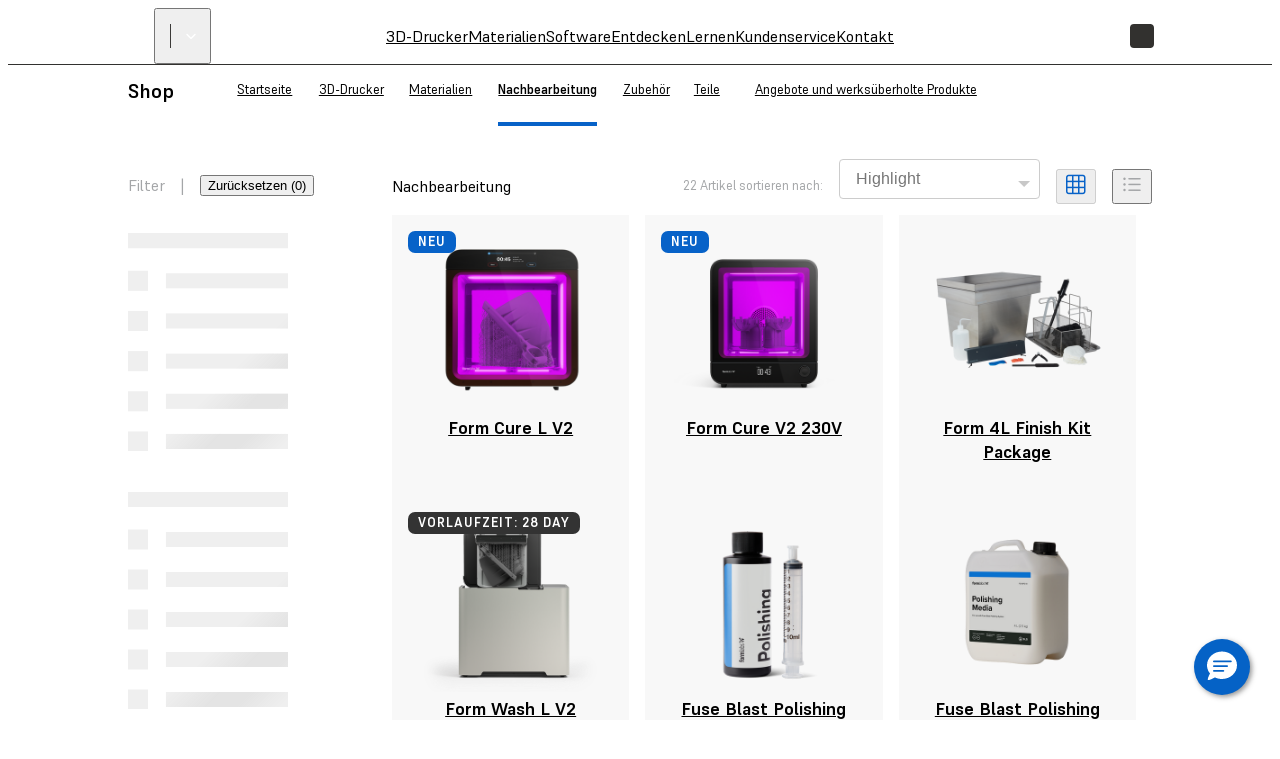

--- FILE ---
content_type: text/html; charset=utf-8
request_url: https://formlabs.com/de/shop/post-processing/
body_size: 78725
content:
<!DOCTYPE html><html lang="de"><head itemscope="" itemType="http://schema.org/Article"><meta charSet="utf-8" data-next-head=""/><meta name="viewport" content="width=device-width" data-next-head=""/><meta name="twitter:card" content="summary_large_image" data-next-head=""/><meta name="twitter:site" content="@formlabs" data-next-head=""/><meta property="og:type" content="article" data-next-head=""/><meta property="og:site_name" content="Formlabs" data-next-head=""/><title data-next-head="">3D-Druck-Nachbearbeitungslösungen von Formlabs | Formlabs</title><meta name="twitter:title" content="3D-Druck-Nachbearbeitungslösungen von Formlabs" data-next-head=""/><meta property="og:title" content="3D-Druck-Nachbearbeitungslösungen von Formlabs" data-next-head=""/><meta itemProp="name" content="3D-Druck-Nachbearbeitungslösungen von Formlabs" data-next-head=""/><meta name="description" content="Erwerben Sie die Nachbearbeitungslösungen von Formlabs und vereinfachen und automatisieren Sie die Nachbearbeitung Ihrer SLA- oder SLS-3D-Drucke." data-next-head=""/><meta itemProp="description" content="Erwerben Sie die Nachbearbeitungslösungen von Formlabs und vereinfachen und automatisieren Sie die Nachbearbeitung Ihrer SLA- oder SLS-3D-Drucke." data-next-head=""/><meta name="twitter:description" content="Erwerben Sie die Nachbearbeitungslösungen von Formlabs und vereinfachen und automatisieren Sie die Nachbearbeitung Ihrer SLA- oder SLS-3D-Drucke." data-next-head=""/><meta property="og:description" content="Erwerben Sie die Nachbearbeitungslösungen von Formlabs und vereinfachen und automatisieren Sie die Nachbearbeitung Ihrer SLA- oder SLS-3D-Drucke." data-next-head=""/><meta itemProp="image" content="https://formlabs.com/default_seo_image.jpg" data-next-head=""/><meta name="twitter:image:src" content="https://formlabs.com/default_seo_image.jpg" data-next-head=""/><meta property="og:image" content="https://formlabs.com/default_seo_image.jpg" data-next-head=""/><link rel="alternate" href="https://formlabs.com/de/shop/post-processing/" hrefLang="de-AT" data-next-head=""/><link rel="alternate" href="https://formlabs.com/ch/shop/post-processing/" hrefLang="de-CH" data-next-head=""/><link rel="alternate" href="https://formlabs.com/de/shop/post-processing/" hrefLang="de-DE" data-next-head=""/><link rel="alternate" href="https://formlabs.com/ch/shop/post-processing/" hrefLang="de-LI" data-next-head=""/><link rel="alternate" href="https://formlabs.com/eu/store/post-processing/" hrefLang="en-AD" data-next-head=""/><link rel="alternate" href="https://formlabs.com/eu/store/post-processing/" hrefLang="en-BE" data-next-head=""/><link rel="alternate" href="https://formlabs.com/eu/store/post-processing/" hrefLang="en-BG" data-next-head=""/><link rel="alternate" href="https://formlabs.com/store/post-processing/" hrefLang="en-CA" data-next-head=""/><link rel="alternate" href="https://formlabs.com/eu/store/post-processing/" hrefLang="en-CY" data-next-head=""/><link rel="alternate" href="https://formlabs.com/eu/store/post-processing/" hrefLang="en-CZ" data-next-head=""/><link rel="alternate" href="https://formlabs.com/eu/store/post-processing/" hrefLang="en-DK" data-next-head=""/><link rel="alternate" href="https://formlabs.com/eu/store/post-processing/" hrefLang="en-EE" data-next-head=""/><link rel="alternate" href="https://formlabs.com/eu/store/post-processing/" hrefLang="en-FI" data-next-head=""/><link rel="alternate" href="https://formlabs.com/uk/store/post-processing/" hrefLang="en-GB" data-next-head=""/><link rel="alternate" href="https://formlabs.com/eu/store/post-processing/" hrefLang="en-GR" data-next-head=""/><link rel="alternate" href="https://formlabs.com/eu/store/post-processing/" hrefLang="en-HR" data-next-head=""/><link rel="alternate" href="https://formlabs.com/eu/store/post-processing/" hrefLang="en-HU" data-next-head=""/><link rel="alternate" href="https://formlabs.com/eu/store/post-processing/" hrefLang="en-IE" data-next-head=""/><link rel="alternate" href="https://formlabs.com/eu/store/post-processing/" hrefLang="en-IS" data-next-head=""/><link rel="alternate" href="https://formlabs.com/eu/store/post-processing/" hrefLang="en-LT" data-next-head=""/><link rel="alternate" href="https://formlabs.com/eu/store/post-processing/" hrefLang="en-LU" data-next-head=""/><link rel="alternate" href="https://formlabs.com/eu/store/post-processing/" hrefLang="en-LV" data-next-head=""/><link rel="alternate" href="https://formlabs.com/eu/store/post-processing/" hrefLang="en-MC" data-next-head=""/><link rel="alternate" href="https://formlabs.com/eu/store/post-processing/" hrefLang="en-MT" data-next-head=""/><link rel="alternate" href="https://formlabs.com/eu/store/post-processing/" hrefLang="en-NL" data-next-head=""/><link rel="alternate" href="https://formlabs.com/eu/store/post-processing/" hrefLang="en-NO" data-next-head=""/><link rel="alternate" href="https://formlabs.com/eu/store/post-processing/" hrefLang="en-PL" data-next-head=""/><link rel="alternate" href="https://formlabs.com/eu/store/post-processing/" hrefLang="en-PT" data-next-head=""/><link rel="alternate" href="https://formlabs.com/eu/store/post-processing/" hrefLang="en-RO" data-next-head=""/><link rel="alternate" href="https://formlabs.com/eu/store/post-processing/" hrefLang="en-SE" data-next-head=""/><link rel="alternate" href="https://formlabs.com/eu/store/post-processing/" hrefLang="en-SI" data-next-head=""/><link rel="alternate" href="https://formlabs.com/eu/store/post-processing/" hrefLang="en-SK" data-next-head=""/><link rel="alternate" href="https://formlabs.com/store/post-processing/" hrefLang="en-US" data-next-head=""/><link rel="alternate" href="https://formlabs.com/es/store/post-processing/" hrefLang="es-ES" data-next-head=""/><link rel="alternate" href="https://formlabs.com/fr/boutique/post-processing/" hrefLang="fr-FR" data-next-head=""/><link rel="alternate" href="https://formlabs.com/it/negozio/post-processing/" hrefLang="it-IT" data-next-head=""/><link rel="alternate" href="https://formlabs.com/store/post-processing/" hrefLang="x-default" data-next-head=""/><meta name="naver-site-verification" content="daae0b3fee650550ff4b83d0e19f589ff31fc7fe"/><script>
                window.process = Object.assign(window.process || {}, { env: JSON.parse('{"FL_PUBLIC_API_URL":"https://api.formlabs.com","FL_PUBLIC_FORM_RESELLER_INTEREST":"1077","FL_PUBLIC_SIXPACK_URL":"https://abtest.formlabs.com","FL_PUBLIC_FORM_NEWSLETTER":"1042","FL_PUBLIC_FORM_PRE_FORM_DOWNLOAD":"1041","FL_PUBLIC_CMS_HOST":"https://content.formlabs.com","FL_PUBLIC_OTEL_FRONTEND_BROWSER_ENABLED":"false","FL_PUBLIC_FORM_SAMPLE_REQUEST":"1040","FL_PUBLIC_CLIENT_ID":"ovkH4rD7N0yoABP4Dd70uC9yyJxA1Wgwj0yuFkqJ","FL_PUBLIC_CLIENT_SECRET":"ifhcbbCdMjtrv4yf6LUeliUkVfi9eNyAzDNw6S6jzAL0Uv2idYZRzhJJm4gwUxVMnXOm4WIyMqGBTASkuyAMhZmXw0ueANfWO78nIDNEdNLzwS3PLMpV3kNhqT0Cba4A","FL_PUBLIC_MAGENTO_MEDIA_URL":"https://formlabs.com/checkout-media","FL_PUBLIC_FORM_FIND_RESELLER":"1625","FL_PUBLIC_FORM_WHITE_PAPER_LANDING":"1101","FL_PUBLIC_CHINA_REDIRECT_ENABLED":"true","FL_PUBLIC_AMPLITUDE_API_KEY":"2d9269ae5adc5b4b4c0de73f2df06db4","FL_PUBLIC_ANALYTICS_BASE_URL":"https://formlabs.com","FL_PUBLIC_FORM_CONTACT_SALES":"1001","FL_PUBLIC_FORCED_REDIRECT_ENABLED":"false","FL_PUBLIC_FORM_ROI_CALCULATOR":"1082","FL_PUBLIC_MIXPANEL_PROJECT_TOKEN":"64adff5c928c3d6829385966b3bb5aa6","FL_PUBLIC_SEGMENT_KEY":"CfyZCi0xZqtRlVQBlK05CChLGeQieWtr","FL_PUBLIC_FORM_DENTAL_NEWSLETTER":"1575","FL_PUBLIC_MAGENTO_URL":"https://checkout.formlabs.com","FL_PUBLIC_DASHBOARD_SEGMENT_KEY":"3277a6gFXkSDGmtRIDwOGZE4useuTeoh","FL_PUBLIC_GOOGLE_MAPS_API_KEY":"AIzaSyDcxlpgD-ldW2HER3mLyS0hVqLBwToJbjo","FL_PUBLIC_MAGENTO_API_URL":"/api/magento","FL_PUBLIC_CMS_SITE":"formlabs","FL_PUBLIC_DASHBOARD_CDN_URL":"https://dashboardstatic.formlabs.com"}') });
              </script><script>
                window.onTermlyOrAnalyticsLoaded = function() {
                  if (window.Termly && window.analytics) {
                    if (window.Termly.getConsentState?.().analytics) {
                      window.analytics.start();
                    } else {
                      window.Termly.on('consent', data => {
                        if(data.categories.includes('analytics')) {
                          window.analytics.start();
                        }
                      });
                    };
                  }
                }
              </script><script>
                var __TERMLY_FL_LOADER_DATA = JSON.parse('{"disableTermly":false,"disabledTermlyCountries":[]}');
              </script><script>
                    var ANALYTICS_AUTO_START = false;
                    var RUDDERSTACK_API_KEY = "2n6t9MvDgucncw7X22xzdOpXs9L";
                    var RUDDERSTACK_DATA_PLANE_URL = "https://analytics.formlabs.com";
                    var RUDDERSTACK_ANALYTICS_BASE_URL = "https://formlabs.com";
                  </script><script src="/analytics.js?cachebuster=20241113_1500" type="text/javascript"></script><script data-start-on-disabled-consent="true" type="text/plain">
                    window.analytics.start();
                  </script><script src="/termly_loader.js"></script><link rel="preload" href="/_next/static/css/4d3fddc9b15d9cb0.css" as="style"/><link rel="stylesheet" href="/_next/static/css/4d3fddc9b15d9cb0.css" data-n-g=""/><link rel="preload" href="/_next/static/css/85eae1a6394818bc.css" as="style"/><link rel="stylesheet" href="/_next/static/css/85eae1a6394818bc.css" data-n-p=""/><link rel="preload" href="/_next/static/css/3b5c6a1482b0e5a8.css" as="style"/><link rel="stylesheet" href="/_next/static/css/3b5c6a1482b0e5a8.css" data-n-p=""/><link rel="preload" href="/_next/static/css/2b0eec32823bc669.css" as="style"/><link rel="stylesheet" href="/_next/static/css/2b0eec32823bc669.css"/><link rel="preload" href="/_next/static/css/7ee68b268627770b.css" as="style"/><link rel="stylesheet" href="/_next/static/css/7ee68b268627770b.css"/><link rel="preload" href="/_next/static/css/36da014ee0e271d1.css" as="style"/><link rel="stylesheet" href="/_next/static/css/36da014ee0e271d1.css"/><link rel="preload" href="/_next/static/css/e0d3bc5d0a1ce545.css" as="style"/><link rel="stylesheet" href="/_next/static/css/e0d3bc5d0a1ce545.css"/><link rel="preload" href="/_next/static/css/a0eac09b88356f96.css" as="style"/><link rel="stylesheet" href="/_next/static/css/a0eac09b88356f96.css"/><link rel="preload" href="/_next/static/css/e2b80e9311879a55.css" as="style"/><link rel="stylesheet" href="/_next/static/css/e2b80e9311879a55.css"/><link rel="preload" href="/_next/static/css/d0b31469b50447ab.css" as="style"/><link rel="stylesheet" href="/_next/static/css/d0b31469b50447ab.css"/><link rel="preload" href="/_next/static/css/2f9e61ad308b1125.css" as="style"/><link rel="stylesheet" href="/_next/static/css/2f9e61ad308b1125.css"/><noscript data-n-css=""></noscript><script defer="" nomodule="" src="/_next/static/chunks/polyfills-42372ed130431b0a.js"></script><script defer="" src="/_next/static/chunks/3af07821.acc16f3f69bf53a6.js"></script><script defer="" src="/_next/static/chunks/726.6d3da6c8aeea3260.js"></script><script defer="" src="/_next/static/chunks/3057.38e87a2ddd64af2c.js"></script><script defer="" src="/_next/static/chunks/2056.1969793050d5d8fe.js"></script><script defer="" src="/_next/static/chunks/7397-70df1e297dd67feb.js"></script><script defer="" src="/_next/static/chunks/7219.a43cd9fa839dd31c.js"></script><script defer="" src="/_next/static/chunks/9099.4f9043543dd4c7e3.js"></script><script defer="" src="/_next/static/chunks/7982.81e765b966fc6b24.js"></script><script src="/_next/static/chunks/webpack-5f5136f694d105a6.js" defer=""></script><script src="/_next/static/chunks/framework-b9fd9bcc3ecde907.js" defer=""></script><script src="/_next/static/chunks/main-cd5881dc9701395f.js" defer=""></script><script src="/_next/static/chunks/pages/_app-5a6e8733256a3018.js" defer=""></script><script src="/_next/static/chunks/6148-d34405c8ac40bc54.js" defer=""></script><script src="/_next/static/chunks/7999-8d2fe15bdc6dfa64.js" defer=""></script><script src="/_next/static/chunks/9341-dbfcdf26bcc975e8.js" defer=""></script><script src="/_next/static/chunks/2134-6c42b6169092c73f.js" defer=""></script><script src="/_next/static/chunks/pages/store/%5Bcountry%5D/%5Bliteral%5D/%5B%5B...slug%5D%5D-fbd8b08a29d283a7.js" defer=""></script><script src="/_next/static/MhWdz2pgLn2KVFFO0Hr4_/_buildManifest.js" defer=""></script><script src="/_next/static/MhWdz2pgLn2KVFFO0Hr4_/_ssgManifest.js" defer=""></script></head><body><div id="__next"><div class="__variable_08d5f3 __variable_06e4fe __variable_c9b535 GlobalStyle_root__BUcIn global-styles--legacy global-styles--core"><div class="A11yStatement_sr-only__mXl77"><a tabindex="1" href="#main">Zum Hauptinhalt springen</a></div><div style="position:relative"><nav class="global-styles--header Header_header__WTZds Header_dark__UYatP"><div class="Header_logo-wrapper__ZTFXw"><a title="FormLabs" target="_self" href="/de/"><div class="Logo_logo__c5nVK"><img width="122" height="18" src="/assets/logo.png" alt="Formlabs Logo"/></div></a><button class="SiteSwitcher_switcher__0h5xq SiteSwitcher_variant-light__h9AUS"><div class="SiteSwitcher_divider__Jha07"></div><span class="SiteSwitcher_menu-item__X5RWx"></span><i aria-hidden="true" class="fl-v2 fl-v2-fl-chevron_down Icon_white__ctADy Icon_icon___a8Fw SiteSwitcher_icon__JEaG8" role="presentation" style="font-size:24px"></i></button></div><div role="navigation" class="MenuBar_menu-bar__vt8zH"><div class="MenuBar_menu-list__eYOb_"><a class="MenuItem_menu-item__DLipi MenuItem_level-0-link__ZDAzx" data-menu-id="194" target="_self" href="/de/3d-printers/catalog/">3D-Drucker</a><a class="MenuItem_menu-item__DLipi MenuItem_level-0-link__ZDAzx" data-menu-id="199" target="_self" href="/de/materials/">Materialien</a><a class="MenuItem_menu-item__DLipi MenuItem_level-0-link__ZDAzx" data-menu-id="226" target="_self" href="/de/software/">Software</a><a class="MenuItem_menu-item__DLipi MenuItem_level-0-link__ZDAzx" data-menu-id="1861" target="_self" href="/de/industries/">Entdecken</a><a class="MenuItem_menu-item__DLipi MenuItem_level-0-link__ZDAzx" data-menu-id="239" target="_self" href="/de/resources/">Lernen</a><a href="https://support.formlabs.com/s/?language=de" target="_self" class="MenuItem_menu-item__DLipi MenuItem_level-0-link__ZDAzx" data-menu-id="793">Kundenservice</a><a class="MenuItem_menu-item__DLipi MenuItem_level-0-link__ZDAzx" data-menu-id="3042" target="_self" href="/de/company/contact/">Kontakt</a></div></div><div class="Controls_controls__5j39y Controls_dark__EMfnL"><button class="Controls_search-button__w4Lf3 Button_button__exqP_ Variants_ghost__bIrFF Sizes_ghost__gbHY4 Sizes_medium__IyLgj Colors_white__jzsLN Sizes_with-icon__QxzX3 Sizes_icon-only__s8zdN" type="button"><svg xmlns="http://www.w3.org/2000/svg" fill="none" viewBox="0 0 24 24" class="ui-h-5 ui-w-5"><path stroke="currentColor" stroke-linecap="round" stroke-linejoin="round" stroke-width="1.5" d="M14.193 5.582a5.97 5.97 0 1 1-8.444 8.444 5.97 5.97 0 0 1 8.444-8.444M14.15 14.06 20 19.99"></path></svg></button><div class="Controls_language-button__Pgw3u"><button class="InteractiveDiv_div__EOsWC CountrySelection_modal-button__Mc8Jo"><span class="Controls_language-code__omyo_"></span></button></div><a href="https://checkout.formlabs.com/us_en/customer/account/index/" target="_self" class="Controls_user-button__WNlLv Button_button__exqP_ Variants_ghost__bIrFF Sizes_ghost__gbHY4 Sizes_medium__IyLgj Colors_white__jzsLN Sizes_with-icon__QxzX3 Sizes_icon-only__s8zdN"><svg xmlns="http://www.w3.org/2000/svg" fill="none" viewBox="0 0 24 24" class="ui-h-5 ui-w-5"><path stroke="currentColor" stroke-linecap="round" stroke-linejoin="round" stroke-width="1.482" d="M5 20c0-2.5 2-4.4 4.4-4.4h5.1c2.5 0 4.4 2 4.4 4.4"></path><path stroke="currentColor" stroke-linecap="round" stroke-linejoin="round" stroke-width="1.5" d="M15 5.2c1.7 1.7 1.7 4.4 0 6-1.7 1.6-4.4 1.7-6 0-1.6-1.7-1.7-4.4 0-6 1.7-1.6 4.3-1.6 6 0"></path></svg></a><a class="Controls_store-button__e5mGE Button_button__exqP_ Variants_primary__uGmQ6 Sizes_primary__5Qp_m Sizes_small__WJ5PM Colors_formlabs__oH7bf" target="_self" href="/de/shop/">Shop</a><button class="Controls_hamburger-button__ZNYD4 Button_button__exqP_ Variants_ghost__bIrFF Sizes_ghost__gbHY4 Sizes_medium__IyLgj Colors_white__jzsLN Sizes_with-icon__QxzX3 Sizes_icon-only__s8zdN" type="button"><svg xmlns="http://www.w3.org/2000/svg" fill="none" viewBox="0 0 24 24" class="ui-h-5 ui-w-5"><path stroke="currentColor" stroke-linecap="round" stroke-linejoin="round" stroke-width="1.5" d="M3 5h18M3 12h18M3 19h18"></path></svg></button></div></nav><div class="Drawer_backdrop__C2jT4"></div><div class="global-styles--header Drawer_drawer__rBp_q Drawer_dark__wqsbM"><div class="Drawer_body__QtnEe"><div class="Drawer_left__rgeom"><div class="Drawer_content__kOF3u Drawer_hidden__Y0nJG"><div class="Drawer_menu-item-panel__qp9yR" style="--gradient-top-opacity:0;--gradient-bottom-opacity:0"><a class="MenuItem_menu-item__DLipi MenuItem_level-1-link__9VF2c" data-submenu-id="194" target="_self" href="/de/3d-printers/catalog/">3D-Drucker</a><div class="Drawer_content__kOF3u SubMenu_sub-menu__xtJtw"><div class="SubMenu_level-2-group__5__Xf"><a class="MenuItem_menu-item__DLipi MenuItem_level-2-link__0ZtQd" data-submenu-id="2271" target="_self" href="/de/3d-printers/resin/">Kunstharzdruck (SLA)</a><div class="SubMenu_level-3-group__7Rs49"><a class="MenuItem_menu-item__DLipi MenuItem_level-3-link__PCLkd" data-submenu-id="2282" target="_self" href="/de/3d-printers/resin/">DRUCKER</a><a class="MenuItem_menu-item__DLipi MenuItem_level-4-link__BpB1X" data-submenu-id="580" target="_self" href="/de/3d-printers/form-4/">Form 4</a><a href="https://dental.formlabs.com/de/products/form-4b/" target="_self" class="MenuItem_menu-item__DLipi MenuItem_level-4-link__BpB1X" data-submenu-id="2850">Form 4B Zahnmedizin</a><a class="MenuItem_menu-item__DLipi MenuItem_level-4-link__BpB1X" data-submenu-id="1484" target="_self" href="/de/3d-printers/form-4b/">Form 4B Gesundheitswesen</a><a class="MenuItem_menu-item__DLipi MenuItem_level-4-link__BpB1X" data-submenu-id="593" target="_self" href="/de/3d-printers/form-4l/">Form 4L</a><a href="https://dental.formlabs.com/de/products/form-4bl/" target="_self" class="MenuItem_menu-item__DLipi MenuItem_level-4-link__BpB1X" data-submenu-id="2906">Form 4BL Zahnmedizin</a><a class="MenuItem_menu-item__DLipi MenuItem_level-4-link__BpB1X" data-submenu-id="1757" target="_self" href="/de/3d-printers/form-4bl/">Form 4BL Gesundheitswesen</a><a class="MenuItem_menu-item__DLipi MenuItem_level-3-link__PCLkd" data-submenu-id="196" target="_self" href="/de/post-processing/wash-cure/">NACHBEARBEITUNG</a><a class="MenuItem_menu-item__DLipi MenuItem_level-4-link__BpB1X" data-submenu-id="2290" target="_self" href="/de/post-processing/wash-cure/">Form Wash</a><a class="MenuItem_menu-item__DLipi MenuItem_level-4-link__BpB1X" data-submenu-id="2304" target="_self" href="/de/post-processing/wash-cure/">Form Cure</a><a class="MenuItem_menu-item__DLipi MenuItem_level-4-link__BpB1X" data-submenu-id="2315" target="_self" href="/de/post-processing/wash-cure/">Form Wash L</a><a class="MenuItem_menu-item__DLipi MenuItem_level-4-link__BpB1X" data-submenu-id="2326" target="_self" href="/de/post-processing/wash-cure/">Form Cure L</a><a class="MenuItem_menu-item__DLipi MenuItem_level-3-link__PCLkd" data-submenu-id="2337" target="_self" href="/de/3d-printers/automation/">AUTOMATISIERUNG</a><a class="MenuItem_menu-item__DLipi MenuItem_level-4-link__BpB1X" data-submenu-id="2348" target="_self" href="/de/3d-printers/form-auto/">Form Auto</a></div></div><div class="SubMenu_level-2-group__5__Xf"><a class="MenuItem_menu-item__DLipi MenuItem_level-2-link__0ZtQd" data-submenu-id="2359" target="_self" href="/de/3d-printers/fuse-1/">Pulverdruck (SLS)</a><div class="SubMenu_level-3-group__7Rs49"><span class="MenuItem_menu-item__DLipi MenuItem_level-3-link__PCLkd" data-submenu-id="2383">DRUCKER</span><a class="MenuItem_menu-item__DLipi MenuItem_level-4-link__BpB1X" data-submenu-id="198" target="_self" href="/de/3d-printers/fuse-1/">Fuse-Serie</a><a class="MenuItem_menu-item__DLipi MenuItem_level-3-link__PCLkd" data-submenu-id="2393" target="_self" href="/de/post-processing/fuse-sift-fuse-blast/">NACHBEARBEITUNG</a><a class="MenuItem_menu-item__DLipi MenuItem_level-4-link__BpB1X" data-submenu-id="2403" target="_self" href="/de/post-processing/fuse-sift-fuse-blast/">Fuse Sift</a><a class="MenuItem_menu-item__DLipi MenuItem_level-4-link__BpB1X" data-submenu-id="2743" target="_self" href="/de/post-processing/fuse-sift-fuse-blast/">Fuse Blast</a><a class="MenuItem_menu-item__DLipi MenuItem_level-3-link__PCLkd" data-submenu-id="3067" target="_self" href="/de/services/service-plans/">Servicepläne</a><a class="MenuItem_menu-item__DLipi MenuItem_level-3-link__PCLkd" data-submenu-id="3054" target="_self" href="/de/factory-solutions/">Factory Solutions</a><a class="MenuItem_menu-item__DLipi MenuItem_level-3-link__PCLkd" data-submenu-id="2924" target="_self" href="/de/materials/developer-platform/">Developer Platform</a><a class="MenuItem_menu-item__DLipi MenuItem_level-3-link__PCLkd" data-submenu-id="3097" target="_self" href="/de/company/contact/sales/">Expertenteam für 3D-Druck kontaktieren</a></div></div></div></div></div><div class="Drawer_content__kOF3u Drawer_hidden__Y0nJG"><div class="Drawer_menu-item-panel__qp9yR" style="--gradient-top-opacity:0;--gradient-bottom-opacity:0"><a class="MenuItem_menu-item__DLipi MenuItem_level-1-link__9VF2c" data-submenu-id="199" target="_self" href="/de/materials/">Materialien</a><div class="Drawer_content__kOF3u SubMenu_sub-menu__xtJtw"><div class="SubMenu_level-2-group__5__Xf"><a class="MenuItem_menu-item__DLipi MenuItem_level-2-link__0ZtQd" data-submenu-id="1708" target="_self" href="/de/materials/">Materialauswahl</a><div class="SubMenu_level-3-group__7Rs49"><a class="MenuItem_menu-item__DLipi MenuItem_level-4-link__BpB1X" data-submenu-id="1717" target="_self" href="/de/materials/compare/">Materialien vergleichen</a><a class="MenuItem_menu-item__DLipi MenuItem_level-4-link__BpB1X" data-submenu-id="2937" target="_self" href="/de/materials/developer-platform/">Open Material Mode</a></div></div><div class="SubMenu_level-2-group__5__Xf"><a class="MenuItem_menu-item__DLipi MenuItem_level-2-link__0ZtQd" data-submenu-id="2826" target="_self" href="/de/materials/">Drucktechnologie</a><div class="SubMenu_level-3-group__7Rs49"><a class="MenuItem_menu-item__DLipi MenuItem_level-4-link__BpB1X" data-submenu-id="2833" target="_self" href="/de/materials/?print_technology%5B0%5D=SLA">SLA</a><a class="MenuItem_menu-item__DLipi MenuItem_level-4-link__BpB1X" data-submenu-id="1654" target="_self" href="/de/materials/?print_technology%5B0%5D=SLS">SLS</a></div></div><div class="SubMenu_level-2-group__5__Xf"><a class="MenuItem_menu-item__DLipi MenuItem_level-2-link__0ZtQd" data-submenu-id="2840" target="_self" href="/de/materials/">Kategorien</a><div class="SubMenu_level-3-group__7Rs49"><a class="MenuItem_menu-item__DLipi MenuItem_level-4-link__BpB1X" data-submenu-id="200" target="_self" href="/de/materials/?category%5B0%5D=generalpurpose">Allzweckmaterialien</a><a class="MenuItem_menu-item__DLipi MenuItem_level-4-link__BpB1X" data-submenu-id="206" target="_self" href="/de/materials/?category%5B0%5D=engineering">Technisch</a><a href="https://dental.formlabs.com/de/materials/" target="_self" class="MenuItem_menu-item__DLipi MenuItem_level-4-link__BpB1X" data-submenu-id="214">Zahnmedizin</a><a class="MenuItem_menu-item__DLipi MenuItem_level-4-link__BpB1X" data-submenu-id="1427" target="_self" href="/de/materials/?category%5B0%5D=medical">Gesundheitswesen</a><a class="MenuItem_menu-item__DLipi MenuItem_level-4-link__BpB1X" data-submenu-id="219" target="_self" href="/de/materials/?characteristics%5B0%5D=29">Guss</a><a class="MenuItem_menu-item__DLipi MenuItem_level-4-link__BpB1X" data-submenu-id="2950" target="_self" href="/store/[country]/[literal]/de/materials/form-x/">Form X</a></div></div></div></div></div><div class="Drawer_content__kOF3u Drawer_hidden__Y0nJG"><div class="Drawer_menu-item-panel__qp9yR" style="--gradient-top-opacity:0;--gradient-bottom-opacity:0"><a class="MenuItem_menu-item__DLipi MenuItem_level-1-link__9VF2c" data-submenu-id="226" target="_self" href="/de/software/">Software</a><div class="Drawer_content__kOF3u SubMenu_sub-menu__xtJtw"><div class="SubMenu_level-2-group__5__Xf SubMenu_standalone__YudyM"><a class="MenuItem_menu-item__DLipi MenuItem_level-2-link__0ZtQd MenuItem_leaf__4NlNi" data-submenu-id="227" target="_self" href="/de/software/preform/">PreForm</a></div><div class="SubMenu_level-2-group__5__Xf SubMenu_standalone__YudyM"><a class="MenuItem_menu-item__DLipi MenuItem_level-2-link__0ZtQd MenuItem_leaf__4NlNi" data-submenu-id="228" target="_self" href="/de/software/dashboard/">Dashboard</a></div><div class="SubMenu_level-2-group__5__Xf SubMenu_standalone__YudyM"><a class="MenuItem_menu-item__DLipi MenuItem_level-2-link__0ZtQd MenuItem_leaf__4NlNi" data-submenu-id="3083" target="_self" href="/de/materials/developer-platform/">Developer Platform</a></div></div></div></div><div class="Drawer_content__kOF3u Drawer_hidden__Y0nJG"><div class="Drawer_menu-item-panel__qp9yR" style="--gradient-top-opacity:0;--gradient-bottom-opacity:0"><a class="MenuItem_menu-item__DLipi MenuItem_level-1-link__9VF2c" data-submenu-id="1861" target="_self" href="/de/industries/">Entdecken</a><div class="Drawer_content__kOF3u SubMenu_sub-menu__xtJtw"><div class="SubMenu_level-2-group__5__Xf"><a class="MenuItem_menu-item__DLipi MenuItem_level-2-link__0ZtQd" data-submenu-id="230" target="_self" href="/de/industries/">Branchen</a><div class="SubMenu_level-3-group__7Rs49"><a class="MenuItem_menu-item__DLipi MenuItem_level-4-link__BpB1X" data-submenu-id="231" target="_self" href="/de/industries/engineering-product-design/">Maschinenbau</a><a class="MenuItem_menu-item__DLipi MenuItem_level-4-link__BpB1X" data-submenu-id="232" target="_self" href="/de/industries/manufacturing/">Fertigung</a><a class="MenuItem_menu-item__DLipi MenuItem_level-4-link__BpB1X" data-submenu-id="2197" target="_self" href="/de/industries/automotive/">Automobilindustrie</a><a class="MenuItem_menu-item__DLipi MenuItem_level-4-link__BpB1X" data-submenu-id="3191" target="_self" href="/de/industries/drones/">Drohnen</a><a class="MenuItem_menu-item__DLipi MenuItem_level-4-link__BpB1X" data-submenu-id="2204" target="_self" href="/de/industries/aerospace/">Luft- und Raumfahrt</a><a href="https://dental.formlabs.com/de/" target="_self" class="MenuItem_menu-item__DLipi MenuItem_level-4-link__BpB1X" data-submenu-id="233">Zahnmedizin</a><a class="MenuItem_menu-item__DLipi MenuItem_level-4-link__BpB1X" data-submenu-id="235" target="_self" href="/de/industries/healthcare/">Gesundheitswesen</a><a class="MenuItem_menu-item__DLipi MenuItem_level-4-link__BpB1X" data-submenu-id="234" target="_self" href="/de/industries/education/">Bildung</a><a class="MenuItem_menu-item__DLipi MenuItem_level-4-link__BpB1X" data-submenu-id="236" target="_self" href="/de/industries/model-making-entertainment/">Unterhaltungsindustrie</a><a class="MenuItem_menu-item__DLipi MenuItem_level-4-link__BpB1X" data-submenu-id="237" target="_self" href="/de/industries/jewelry/">Schmuck</a><a class="MenuItem_menu-item__DLipi MenuItem_level-4-link__BpB1X" data-submenu-id="238" target="_self" href="/de/industries/audiology/">Audiologie</a></div></div><div class="SubMenu_level-2-group__5__Xf"><a class="MenuItem_menu-item__DLipi MenuItem_level-2-link__0ZtQd" data-submenu-id="1871" target="_self" href="/de/applications/">Anwendungen</a><div class="SubMenu_level-3-group__7Rs49"><a class="MenuItem_menu-item__DLipi MenuItem_level-4-link__BpB1X" data-submenu-id="1883" target="_self" href="/de/applications/rapid-prototyping/">Rapid Prototyping</a><a class="MenuItem_menu-item__DLipi MenuItem_level-4-link__BpB1X" data-submenu-id="1884" target="_self" href="/de/applications/rapid-tooling/">Rapid Tooling</a><a class="MenuItem_menu-item__DLipi MenuItem_level-4-link__BpB1X" data-submenu-id="2890" target="_self" href="/de/applications/injection-molding/">Spritzguss</a><a class="MenuItem_menu-item__DLipi MenuItem_level-4-link__BpB1X" data-submenu-id="1903" target="_self" href="/de/applications/manufacturing-aids/">Fertigungshilfen</a><a class="MenuItem_menu-item__DLipi MenuItem_level-4-link__BpB1X" data-submenu-id="1921" target="_self" href="/de/applications/end-use-parts/">Produktion für die Endverwendung</a><a class="MenuItem_menu-item__DLipi MenuItem_level-4-link__BpB1X" data-submenu-id="2892" target="_self" href="/de/applications/silicone-rubber-production/">Produktion von Silikonteilen</a><a class="MenuItem_menu-item__DLipi MenuItem_level-4-link__BpB1X" data-submenu-id="2891" target="_self" href="/de/applications/investment-casting/">Feinguss</a><a class="MenuItem_menu-item__DLipi MenuItem_level-4-link__BpB1X" data-submenu-id="1904" target="_self" href="/de/applications/models-and-props/">Modelle und Requisiten</a></div></div></div></div></div><div class="Drawer_content__kOF3u Drawer_hidden__Y0nJG"><div class="Drawer_menu-item-panel__qp9yR" style="--gradient-top-opacity:0;--gradient-bottom-opacity:0"><a class="MenuItem_menu-item__DLipi MenuItem_level-1-link__9VF2c" data-submenu-id="239" target="_self" href="/de/resources/">Lernen</a><div class="Drawer_content__kOF3u SubMenu_sub-menu__xtJtw"><div class="SubMenu_level-2-group__5__Xf"><a class="MenuItem_menu-item__DLipi MenuItem_level-2-link__0ZtQd" data-submenu-id="260" target="_self" href="/de/resources/">Ressourcen</a><div class="SubMenu_level-3-group__7Rs49"><a class="MenuItem_menu-item__DLipi MenuItem_level-4-link__BpB1X" data-submenu-id="3140" target="_self" href="/de/resources/?fl_resource_type=news">Neuigkeiten</a><a class="MenuItem_menu-item__DLipi MenuItem_level-4-link__BpB1X" data-submenu-id="1473" target="_self" href="/de/resources/?edit=&amp;fl_resource_type=case_studies">Fallstudien</a><a class="MenuItem_menu-item__DLipi MenuItem_level-4-link__BpB1X" data-submenu-id="3142" target="_self" href="/de/resources/?fl_resource_type=guides">Leitfäden</a><a class="MenuItem_menu-item__DLipi MenuItem_level-4-link__BpB1X" data-submenu-id="3143" target="_self" href="/de/resources/?fl_resource_type=white_papers">Whitepaper</a><a class="MenuItem_menu-item__DLipi MenuItem_level-4-link__BpB1X" data-submenu-id="1335" target="_self" href="/de/webinars/">Webinare</a><a class="MenuItem_menu-item__DLipi MenuItem_level-4-link__BpB1X" data-submenu-id="2869" target="_self" href="/de/services/training/">Schulungen</a><a class="MenuItem_menu-item__DLipi MenuItem_level-4-link__BpB1X" data-submenu-id="3144" target="_self" href="/de/materials/data-sheets/">Material­datenblätter</a><a class="MenuItem_menu-item__DLipi MenuItem_level-4-link__BpB1X" data-submenu-id="3145" target="_self" href="/de/roi/">Ihren ROI berechnen</a><a class="MenuItem_menu-item__DLipi MenuItem_level-3-link__PCLkd" data-submenu-id="976" target="_self" href="/de/company/events/">Veranstaltungen</a><a href="https://forum.formlabs.com/" target="_self" class="MenuItem_menu-item__DLipi MenuItem_level-3-link__PCLkd" data-submenu-id="261">Forum</a></div></div></div></div></div><div class="Drawer_content__kOF3u Drawer_hidden__Y0nJG"><div class="Drawer_menu-item-panel__qp9yR" style="--gradient-top-opacity:0;--gradient-bottom-opacity:0"><a href="https://support.formlabs.com/s/?language=de" target="_self" class="MenuItem_menu-item__DLipi MenuItem_level-1-link__9VF2c" data-submenu-id="793">Kundenservice</a><div class="Drawer_content__kOF3u SubMenu_sub-menu__xtJtw"><div class="SubMenu_level-2-group__5__Xf SubMenu_standalone__YudyM"><a href="https://support.formlabs.com/" target="_self" class="MenuItem_menu-item__DLipi MenuItem_level-2-link__0ZtQd MenuItem_leaf__4NlNi" data-submenu-id="3021">Support-Ressourcen</a></div><div class="SubMenu_level-2-group__5__Xf SubMenu_standalone__YudyM"><a href="https://support.formlabs.com/s/contact-support" target="_self" class="MenuItem_menu-item__DLipi MenuItem_level-2-link__0ZtQd MenuItem_leaf__4NlNi" data-submenu-id="3012">Kundenservice kontaktieren</a></div><div class="SubMenu_level-2-group__5__Xf SubMenu_standalone__YudyM"><a class="MenuItem_menu-item__DLipi MenuItem_level-2-link__0ZtQd MenuItem_leaf__4NlNi" data-submenu-id="3030" target="_self" href="/de/services/service-plans/">Servicepläne</a></div></div></div></div><div class="Drawer_content__kOF3u Drawer_hidden__Y0nJG"><div class="Drawer_menu-item-panel__qp9yR" style="--gradient-top-opacity:0;--gradient-bottom-opacity:0"><a class="MenuItem_menu-item__DLipi MenuItem_level-1-link__9VF2c" data-submenu-id="3042" target="_self" href="/de/company/contact/">Kontakt</a><div class="Drawer_content__kOF3u SubMenu_sub-menu__xtJtw"></div></div></div><div class="Drawer_content__kOF3u Drawer_hidden__Y0nJG"><span class="Drawer_site-switcher-title__YHYv3">Seite auswählen</span><a href="https://formlabs.com" target="_blank" class="DrawerLink_drawer-link__frepr DrawerLink_variant-dark__uohE2"><div class="DrawerLink_column__NCJ4y DrawerLink_left__kYVIG"><span class="DrawerLink_title__ZQ2IB">Formlabs</span><span class="DrawerLink_url__sN3o0">formlabs.com</span></div><div class="DrawerLink_column__NCJ4y DrawerLink_right__0XmUZ"><span class="DrawerLink_current__Zs6kH">Current</span></div></a><a href="https://dental.formlabs.com" target="_blank" class="DrawerLink_drawer-link__frepr DrawerLink_variant-dark__uohE2"><div class="DrawerLink_column__NCJ4y DrawerLink_left__kYVIG"><span class="DrawerLink_title__ZQ2IB">Dental</span><span class="DrawerLink_url__sN3o0">dental.formlabs.com</span></div><div class="DrawerLink_column__NCJ4y DrawerLink_right__0XmUZ"><i aria-hidden="true" class="fl-v2 fl-v2-fl-external-link Icon_black__3Fzk3 Icon_icon___a8Fw DrawerLink_icon__X2xsY" role="presentation" style="font-size:24px"></i></div></a></div></div><div class="Drawer_polaroid__YXQAO"><img src="/assets/drawer-background.svg" alt="background" width="564" height="512"/></div></div></div><div role="main" class="page-theme-null" id="main" tabindex="-1"><div class=""><div><nav class="menu_page-sub-nav__aLPiC menu_page-color-black__usGI2 menu_in-store__IO23t" aria-labelledby="storeNav" style="margin-bottom:2rem"><div class="Grid_grid-container__oSf0V Grid_fluid__6Ka6M" style="max-width:1920px"><div class="menu_bottom-border__hNWPF menu_hide-border__QidUG"><div class="Grid_grid-x__rSPX7 Grid_stretch__DdkNX"><div class="Grid_cell__eQjhu Grid_medium-2__vdlJm Grid_small-offset-0__RgpwR Grid_medium-offset-0__vxC0V Grid_large-offset-0__S7cC_"><h2 class="menu_page-title__efGOf">Shop</h2></div><div class="Grid_cell__eQjhu Grid_medium-20__cxDJ4 Grid_small-offset-0__RgpwR Grid_medium-offset-0__vxC0V Grid_large-offset-0__S7cC_"><ul class="menu_page-sub-nav-right__nnak1"><li class="menu_sub-nav-item__ivEbJ" id="storeNav"><a title="Startseite" class="menu_sub-nav-link__Y7lIX" target="_self" href="/de/shop/">Startseite</a></li><li class="menu_sub-nav-item__ivEbJ"><a title="3D-Drucker" class="menu_sub-nav-link__Y7lIX" target="_self" href="/de/shop/3d-printers/">3D-Drucker</a></li><li class="menu_sub-nav-item__ivEbJ"><a title="Materialien" class="menu_sub-nav-link__Y7lIX" target="_self" href="/de/shop/materials/">Materialien</a></li><li class="menu_sub-nav-item__ivEbJ"><a title="Nachbearbeitung" class="menu_sub-nav-link__Y7lIX menu_current-page__sWT2v" target="_self" href="/de/shop/post-processing/">Nachbearbeitung</a></li><li class="menu_sub-nav-item__ivEbJ"><a title="Zubehör" class="menu_sub-nav-link__Y7lIX" target="_self" href="/de/shop/accessories/">Zubehör</a></li><li class="menu_sub-nav-item__ivEbJ"><a title="Teile" class="menu_sub-nav-link__Y7lIX" target="_self" href="/de/shop/parts/">Teile</a></li><li class="menu_sub-nav-item__ivEbJ"><a title="Angebote und werksüberholte Produkte" class="menu_sub-nav-link__Y7lIX" target="_self" href="/de/shop/refurbished-3d-printers/">Angebote und werksüberholte Produkte</a></li></ul></div><div class="Grid_cell__eQjhu Grid_medium-2__vdlJm Grid_small-offset-0__RgpwR Grid_medium-offset-0__vxC0V Grid_large-offset-0__S7cC_"></div></div></div></div></nav></div><div class="Grid_grid-container__oSf0V"><div class="Grid_grid-x__rSPX7 Grid_grid-margin-x__MQ6jY Grid_stretch__DdkNX"><div class="Grid_cell__eQjhu Grid_medium-6__BQbfo Grid_small-offset-0__RgpwR Grid_medium-offset-0__vxC0V Grid_large-offset-0__S7cC_"><div class="Filters_headline__vluHT"><span>Filter</span><span>|</span><button>Zurücksetzen (0)</button></div><div class="Filters_overlay-closed__8CG1_"><div class="Accordion_filter-list__9LHH6"><div class="Filter_loading__ceqLt"><div class="Picture_container__otEFK"><picture class="Picture_picture__gmWtF"><source media="(min-width: 1025px)" class="Picture_image__MD7UB"/><img alt="" src="/filter-loading.svg" class="Picture_image__MD7UB" role="presentation"/></picture></div></div><div class="Filter_loading__ceqLt"><div class="Picture_container__otEFK"><picture class="Picture_picture__gmWtF"><source media="(min-width: 1025px)" class="Picture_image__MD7UB"/><img alt="" src="/filter-loading.svg" class="Picture_image__MD7UB" role="presentation"/></picture></div></div></div></div></div><div class="Grid_cell__eQjhu Grid_medium-18__6Jgvd Grid_small-offset-0__RgpwR Grid_medium-offset-0__vxC0V Grid_large-offset-0__S7cC_"><div class="FilteredProductList_tools__Ihgga"><h1 class="Header_headerText__erapV Header_as-h4__Y2Ob8 Header_weight-700__NTHpg Header_theme__gG0vm">Nachbearbeitung</h1><label class="SortControl_sort__4wLJe"><span>22 Artikel sortieren nach<!-- -->: </span><div class="SortControl_sort-sizing__9xstm"><div class="Form_selectWrapper__p_yo_"><select class="Form_select__5ZCQ5"><option value="default" selected="">Highlight</option><option value="alpha">Alphabet</option><option value="date">Veröffentlichungsdatum</option><option value="priceDesc">Preis: absteigend</option><option value="priceAsc">Preis: aufsteigend</option></select></div></div></label><div class="DisplayStyleControl_switch__kQVoa"><button disabled="" title="Rasteransicht"><i class="fl-v2 fl-v2-fl-grid_view"></i></button><button title="Listenansicht"><i class="fl-v2 fl-v2-fl-format_list_bulleted"></i></button></div></div><div class="Grid_grid-x__rSPX7 Grid_no-align__27AJt"><div class="Products_is-grid__MPekT Grid_cell__eQjhu Grid_medium-8__l_c_L Grid_small-offset-0__RgpwR Grid_medium-offset-0__vxC0V Grid_large-offset-0__S7cC_"><div class="Product_product___U3ec Product_grid__ylXjP"><a target="_self" href="/de/shop/post-processing/form-cure-l-package-v2-230v/"><div class="Picture_container__otEFK"><picture class="Picture_picture__gmWtF"><source media="(min-width: 1025px)" class="Picture_image__MD7UB"/><img alt="Form Cure L V2" src="https://formlabs.com/checkout-media/catalog/product/400x400/f/o/form_cure_l_v2_light_background_002_store_3.png" class="Picture_image__MD7UB"/></picture></div></a><div class="Product_body__2GFpI"><div class="Product_name__NIJnT"><a target="_self" href="/de/shop/post-processing/form-cure-l-package-v2-230v/">Form Cure L V2</a> <div class="Product_pill__ghbxs Product_new__7FAYS">neu</div></div></div><div class="Product_price__AgBKt"></div></div></div><div class="Products_is-grid__MPekT Grid_cell__eQjhu Grid_medium-8__l_c_L Grid_small-offset-0__RgpwR Grid_medium-offset-0__vxC0V Grid_large-offset-0__S7cC_"><div class="Product_product___U3ec Product_grid__ylXjP"><a target="_self" href="/de/shop/post-processing/form-cure-230v/"><div class="Picture_container__otEFK"><picture class="Picture_picture__gmWtF"><source media="(min-width: 1025px)" class="Picture_image__MD7UB"/><img alt="Form Cure V2 230V" src="https://formlabs.com/checkout-media/catalog/product/400x400/0/2/02172025_form_cure_2nd_gen_002_shadow_store.png" class="Picture_image__MD7UB"/></picture></div></a><div class="Product_body__2GFpI"><div class="Product_name__NIJnT"><a target="_self" href="/de/shop/post-processing/form-cure-230v/">Form Cure V2 230V</a> <div class="Product_pill__ghbxs Product_new__7FAYS">neu</div></div></div><div class="Product_price__AgBKt"></div><div class="Product_actions__JXjry"></div></div></div><div class="Products_is-grid__MPekT Grid_cell__eQjhu Grid_medium-8__l_c_L Grid_small-offset-0__RgpwR Grid_medium-offset-0__vxC0V Grid_large-offset-0__S7cC_"><div class="Product_product___U3ec Product_grid__ylXjP"><a target="_self" href="/de/shop/post-processing/form-4l-finish-kit/"><div class="Picture_container__otEFK"><picture class="Picture_picture__gmWtF"><source media="(min-width: 1025px)" class="Picture_image__MD7UB"/><img alt="Form 4L Finish Kit Package" src="https://formlabs.com/checkout-media/catalog/product/400x400/0/9/09122024_f4l_acc_108_no_shadow_crop_1.png" class="Picture_image__MD7UB"/></picture></div></a><div class="Product_body__2GFpI"><div class="Product_name__NIJnT"><a target="_self" href="/de/shop/post-processing/form-4l-finish-kit/">Form 4L Finish Kit Package</a> </div></div><div class="Product_price__AgBKt"></div></div></div><div class="Products_is-grid__MPekT Grid_cell__eQjhu Grid_medium-8__l_c_L Grid_small-offset-0__RgpwR Grid_medium-offset-0__vxC0V Grid_large-offset-0__S7cC_"><div class="Product_product___U3ec Product_grid__ylXjP"><a target="_self" href="/de/shop/post-processing/form-wash-l/"><div class="Picture_container__otEFK"><picture class="Picture_picture__gmWtF"><source media="(min-width: 1025px)" class="Picture_image__MD7UB"/><img alt="Form Wash L V2" src="https://formlabs.com/checkout-media/catalog/product/400x400/w/a/wash_l_1_1.png" class="Picture_image__MD7UB"/></picture></div></a><div class="Product_body__2GFpI"><div class="Product_name__NIJnT"><a target="_self" href="/de/shop/post-processing/form-wash-l/">Form Wash L V2</a> <div class="Product_pill__ghbxs Product_leadtime__rPVj6"><div>Vorlaufzeit: 28 day</div></div></div></div><div class="Product_price__AgBKt"></div></div></div><div class="Products_is-grid__MPekT Grid_cell__eQjhu Grid_medium-8__l_c_L Grid_small-offset-0__RgpwR Grid_medium-offset-0__vxC0V Grid_large-offset-0__S7cC_"><div class="Product_product___U3ec Product_grid__ylXjP"><a target="_self" href="/de/shop/post-processing/polishing-agent/"><div class="Picture_container__otEFK"><picture class="Picture_picture__gmWtF"><source media="(min-width: 1025px)" class="Picture_image__MD7UB"/><img alt="Fuse Blast Polishing Agent 115 mL" src="https://formlabs.com/checkout-media/catalog/product/400x400/0/7/07012024_blast_polish_bottle_159_with_shadow_store.png" class="Picture_image__MD7UB"/></picture></div></a><div class="Product_body__2GFpI"><div class="Product_name__NIJnT"><a target="_self" href="/de/shop/post-processing/polishing-agent/">Fuse Blast Polishing Agent 115 mL</a> </div></div><div class="Product_price__AgBKt"></div><div class="Product_actions__JXjry"></div></div></div><div class="Products_is-grid__MPekT Grid_cell__eQjhu Grid_medium-8__l_c_L Grid_small-offset-0__RgpwR Grid_medium-offset-0__vxC0V Grid_large-offset-0__S7cC_"><div class="Product_product___U3ec Product_grid__ylXjP"><a target="_self" href="/de/shop/post-processing/polishing-media/"><div class="Picture_container__otEFK"><picture class="Picture_picture__gmWtF"><source media="(min-width: 1025px)" class="Picture_image__MD7UB"/><img alt="Fuse Blast Polishing Media 4 L (2.5 kg)" src="https://formlabs.com/checkout-media/catalog/product/400x400/0/5/05012024_polishing_media_jug_blank_063_no_shadow_store_1_.png" class="Picture_image__MD7UB"/></picture></div></a><div class="Product_body__2GFpI"><div class="Product_name__NIJnT"><a target="_self" href="/de/shop/post-processing/polishing-media/">Fuse Blast Polishing Media 4 L (2.5 kg)</a> </div></div><div class="Product_price__AgBKt"></div><div class="Product_actions__JXjry"></div></div></div><div class="Products_is-grid__MPekT Grid_cell__eQjhu Grid_medium-8__l_c_L Grid_small-offset-0__RgpwR Grid_medium-offset-0__vxC0V Grid_large-offset-0__S7cC_"><div class="Product_product___U3ec Product_grid__ylXjP"><a target="_self" href="/de/shop/post-processing/polishing-system/"><div class="Picture_container__otEFK"><picture class="Picture_picture__gmWtF"><source media="(min-width: 1025px)" class="Picture_image__MD7UB"/><img alt="Fuse Blast Polishing System" src="https://formlabs.com/checkout-media/catalog/product/400x400/0/8/08012024_polish_module_346-sh-softness_no_shadow_store_1.png" class="Picture_image__MD7UB"/></picture></div></a><div class="Product_body__2GFpI"><div class="Product_name__NIJnT"><a target="_self" href="/de/shop/post-processing/polishing-system/">Fuse Blast Polishing System</a> <div class="Product_pill__ghbxs Product_leadtime__rPVj6"><div>Vorlaufzeit: 28 day</div></div></div></div><div class="Product_price__AgBKt"></div></div></div><div class="Products_is-grid__MPekT Grid_cell__eQjhu Grid_medium-8__l_c_L Grid_small-offset-0__RgpwR Grid_medium-offset-0__vxC0V Grid_large-offset-0__S7cC_"><div class="Product_product___U3ec Product_grid__ylXjP"><a target="_self" href="/de/shop/post-processing/resin-washing-solution/"><div class="Picture_container__otEFK"><picture class="Picture_picture__gmWtF"><source media="(min-width: 1025px)" class="Picture_image__MD7UB"/><img alt="Formlabs Resin Washing Solution (5 L)" src="https://formlabs.com/checkout-media/catalog/product/400x400/0/8/08132024_resin_wash_solution_021-sh-softness_shadow_store.png" class="Picture_image__MD7UB"/></picture></div></a><div class="Product_body__2GFpI"><div class="Product_name__NIJnT"><a target="_self" href="/de/shop/post-processing/resin-washing-solution/">Formlabs Resin Washing Solution (5 L)</a> </div></div><div class="Product_price__AgBKt"></div><div class="Product_actions__JXjry"></div></div></div><div class="Products_is-grid__MPekT Grid_cell__eQjhu Grid_medium-8__l_c_L Grid_small-offset-0__RgpwR Grid_medium-offset-0__vxC0V Grid_large-offset-0__S7cC_"><div class="Product_product___U3ec Product_grid__ylXjP"><a target="_self" href="/de/shop/post-processing/ceramic-wash-solution/"><div class="Picture_container__otEFK"><picture class="Picture_picture__gmWtF"><source media="(min-width: 1025px)" class="Picture_image__MD7UB"/><img alt="Ceramic Wash Solution (5 L)" src="https://formlabs.com/checkout-media/catalog/product/400x400/0/8/08252023_ceramic_wash_store.png" class="Picture_image__MD7UB"/></picture></div></a><div class="Product_body__2GFpI"><div class="Product_name__NIJnT"><a target="_self" href="/de/shop/post-processing/ceramic-wash-solution/">Ceramic Wash Solution (5 L)</a> <div class="Product_pill__ghbxs Product_leadtime__rPVj6"><div>Vorlaufzeit: 6 Wochen</div></div></div></div><div class="Product_price__AgBKt"></div><div class="Product_actions__JXjry"></div></div></div><div class="Products_is-grid__MPekT Grid_cell__eQjhu Grid_medium-8__l_c_L Grid_small-offset-0__RgpwR Grid_medium-offset-0__vxC0V Grid_large-offset-0__S7cC_"><div class="Product_product___U3ec Product_grid__ylXjP"><a target="_self" href="/de/shop/post-processing/form-wash/"><div class="Picture_container__otEFK"><picture class="Picture_picture__gmWtF"><source media="(min-width: 1025px)" class="Picture_image__MD7UB"/><img alt="Form Wash V2" src="https://formlabs.com/checkout-media/catalog/product/400x400/f/o/formlabs_wash_plus_front_ik_240314_store.png" class="Picture_image__MD7UB"/></picture></div></a><div class="Product_body__2GFpI"><div class="Product_name__NIJnT"><a target="_self" href="/de/shop/post-processing/form-wash/">Form Wash V2</a> </div></div><div class="Product_price__AgBKt"></div><div class="Product_actions__JXjry"></div></div></div><div class="Products_is-grid__MPekT Grid_cell__eQjhu Grid_medium-8__l_c_L Grid_small-offset-0__RgpwR Grid_medium-offset-0__vxC0V Grid_large-offset-0__S7cC_"><div class="Product_product___U3ec Product_grid__ylXjP"><a target="_self" href="/de/shop/post-processing/solvent-pump/"><div class="Picture_container__otEFK"><picture class="Picture_picture__gmWtF"><source media="(min-width: 1025px)" class="Picture_image__MD7UB"/><img alt="Solvent Pump" src="https://formlabs.com/checkout-media/catalog/product/400x400/0/3/03272024_solvent_pump_310-sh-standard_store.png" class="Picture_image__MD7UB"/></picture></div></a><div class="Product_body__2GFpI"><div class="Product_name__NIJnT"><a target="_self" href="/de/shop/post-processing/solvent-pump/">Solvent Pump</a> <div class="Product_pill__ghbxs Product_leadtime__rPVj6"><div>Vorlaufzeit: 7 day</div></div></div></div><div class="Product_price__AgBKt"></div><div class="Product_actions__JXjry"></div></div></div><div class="Products_is-grid__MPekT Grid_cell__eQjhu Grid_medium-8__l_c_L Grid_small-offset-0__RgpwR Grid_medium-offset-0__vxC0V Grid_large-offset-0__S7cC_"><div class="Product_product___U3ec Product_grid__ylXjP"><a target="_self" href="/de/shop/post-processing/form-4-finish-kit/"><div class="Picture_container__otEFK"><picture class="Picture_picture__gmWtF"><source media="(min-width: 1025px)" class="Picture_image__MD7UB"/><img alt="Form 4 Finish Kit" src="https://formlabs.com/checkout-media/catalog/product/400x400/0/5/05142025_f4_finish_kit_v2__117976-02_044-edit__no_shadow_store.png" class="Picture_image__MD7UB"/></picture></div></a><div class="Product_body__2GFpI"><div class="Product_name__NIJnT"><a target="_self" href="/de/shop/post-processing/form-4-finish-kit/">Form 4 Finish Kit</a> </div></div><div class="Product_price__AgBKt"></div><div class="Product_actions__JXjry"></div></div></div><div class="Products_is-grid__MPekT Grid_cell__eQjhu Grid_medium-8__l_c_L Grid_small-offset-0__RgpwR Grid_medium-offset-0__vxC0V Grid_large-offset-0__S7cC_"><div class="Product_product___U3ec Product_grid__ylXjP"><a target="_self" href="/de/shop/post-processing/fuse-blast/"><div class="Picture_container__otEFK"><picture class="Picture_picture__gmWtF"><source media="(min-width: 1025px)" class="Picture_image__MD7UB"/><img alt="Fuse Blast" src="https://formlabs.com/checkout-media/catalog/product/400x400/1/0/10102023_blast_silhouette_v2_8218_store.png" class="Picture_image__MD7UB"/></picture></div></a><div class="Product_body__2GFpI"><div class="Product_name__NIJnT"><a target="_self" href="/de/shop/post-processing/fuse-blast/">Fuse Blast</a> </div></div><div class="Product_price__AgBKt"></div><div class="Product_actions__JXjry"></div></div></div><div class="Products_is-grid__MPekT Grid_cell__eQjhu Grid_medium-8__l_c_L Grid_small-offset-0__RgpwR Grid_medium-offset-0__vxC0V Grid_large-offset-0__S7cC_"><div class="Product_product___U3ec Product_grid__ylXjP"><a target="_self" href="/de/shop/post-processing/fuse-depowdering-kit-230v/"><div class="Picture_container__otEFK"><picture class="Picture_picture__gmWtF"><source media="(min-width: 1025px)" class="Picture_image__MD7UB"/><img alt="Fuse Depowdering Kit" src="https://formlabs.com/checkout-media/catalog/product/400x400/0/8/08012023_fdk_silhouette_006-sh-standard_copy_store_1__1.png" class="Picture_image__MD7UB"/></picture></div></a><div class="Product_body__2GFpI"><div class="Product_name__NIJnT"><a target="_self" href="/de/shop/post-processing/fuse-depowdering-kit-230v/">Fuse Depowdering Kit</a> </div></div><div class="Product_price__AgBKt"></div></div></div><div class="Products_is-grid__MPekT Grid_cell__eQjhu Grid_medium-8__l_c_L Grid_small-offset-0__RgpwR Grid_medium-offset-0__vxC0V Grid_large-offset-0__S7cC_"><div class="Product_product___U3ec Product_grid__ylXjP"><a target="_self" href="/de/shop/post-processing/finishing-tools/"><div class="Picture_container__otEFK"><picture class="Picture_picture__gmWtF"><source media="(min-width: 1025px)" class="Picture_image__MD7UB"/><img alt="Finishing Tools" src="https://formlabs.com/checkout-media/catalog/product/400x400/0/9/09132022_finish_kit_pro_023_sh-standard_store_v2_1__1.png" class="Picture_image__MD7UB"/></picture></div></a><div class="Product_body__2GFpI"><div class="Product_name__NIJnT"><a target="_self" href="/de/shop/post-processing/finishing-tools/">Finishing Tools</a> </div></div><div class="Product_price__AgBKt"></div><div class="Product_actions__JXjry"></div></div></div><div class="Products_is-grid__MPekT Grid_cell__eQjhu Grid_medium-8__l_c_L Grid_small-offset-0__RgpwR Grid_medium-offset-0__vxC0V Grid_large-offset-0__S7cC_"><div class="Product_product___U3ec Product_grid__ylXjP"><a target="_self" href="/de/shop/post-processing/form-auto-package/"><div class="Picture_container__otEFK"><picture class="Picture_picture__gmWtF"><source media="(min-width: 1025px)" class="Picture_image__MD7UB"/><img alt="Form Auto" src="https://formlabs.com/checkout-media/catalog/product/400x400/0/1/01242023_formauto_core_store_024.png" class="Picture_image__MD7UB"/></picture></div></a><div class="Product_body__2GFpI"><div class="Product_name__NIJnT"><a target="_self" href="/de/shop/post-processing/form-auto-package/">Form Auto</a> </div></div><div class="Product_price__AgBKt"></div></div></div><div class="Products_is-grid__MPekT Grid_cell__eQjhu Grid_medium-8__l_c_L Grid_small-offset-0__RgpwR Grid_medium-offset-0__vxC0V Grid_large-offset-0__S7cC_"><div class="Product_product___U3ec Product_grid__ylXjP"><a target="_self" href="/de/shop/post-processing/form-wash-l-1st-gen/"><div class="Picture_container__otEFK"><picture class="Picture_picture__gmWtF"><source media="(min-width: 1025px)" class="Picture_image__MD7UB"/><img alt="Form Wash L V1" src="https://formlabs.com/checkout-media/catalog/product/400x400/w/a/wash-core_1.png" class="Picture_image__MD7UB"/></picture></div></a><div class="Product_body__2GFpI"><div class="Product_name__NIJnT"><a target="_self" href="/de/shop/post-processing/form-wash-l-1st-gen/">Form Wash L V1</a> <div class="Product_pill__ghbxs Product_leadtime__rPVj6"><div>Vorlaufzeit: 21 day</div></div></div></div><div class="Product_price__AgBKt"></div></div></div><div class="Products_is-grid__MPekT Grid_cell__eQjhu Grid_medium-8__l_c_L Grid_small-offset-0__RgpwR Grid_medium-offset-0__vxC0V Grid_large-offset-0__S7cC_"><div class="Product_product___U3ec Product_grid__ylXjP"><a target="_self" href="/de/shop/post-processing/form-cure-l-package-230v/"><div class="Picture_container__otEFK"><picture class="Picture_picture__gmWtF"><source media="(min-width: 1025px)" class="Picture_image__MD7UB"/><img alt="Form Cure L V1" src="https://formlabs.com/checkout-media/catalog/product/400x400/c/u/cure-core_1.png" class="Picture_image__MD7UB"/></picture></div></a><div class="Product_body__2GFpI"><div class="Product_name__NIJnT"><a target="_self" href="/de/shop/post-processing/form-cure-l-package-230v/">Form Cure L V1</a> </div></div><div class="Product_price__AgBKt"></div></div></div><div class="Products_is-grid__MPekT Grid_cell__eQjhu Grid_medium-8__l_c_L Grid_small-offset-0__RgpwR Grid_medium-offset-0__vxC0V Grid_large-offset-0__S7cC_"><div class="Product_product___U3ec Product_grid__ylXjP"><a target="_self" href="/de/shop/post-processing/fuse-sift-package-230v/"><div class="Picture_container__otEFK"><picture class="Picture_picture__gmWtF"><source media="(min-width: 1025px)" class="Picture_image__MD7UB"/><img alt="Fuse Sift" src="https://formlabs.com/checkout-media/catalog/product/400x400/0/7/07252020_sift_038_1.png" class="Picture_image__MD7UB"/></picture></div></a><div class="Product_body__2GFpI"><div class="Product_name__NIJnT"><a target="_self" href="/de/shop/post-processing/fuse-sift-package-230v/">Fuse Sift</a> </div></div><div class="Product_price__AgBKt"></div></div></div><div class="Products_is-grid__MPekT Grid_cell__eQjhu Grid_medium-8__l_c_L Grid_small-offset-0__RgpwR Grid_medium-offset-0__vxC0V Grid_large-offset-0__S7cC_"><div class="Product_product___U3ec Product_grid__ylXjP"><a target="_self" href="/de/shop/post-processing/form-cure-1st-gen/"><div class="Picture_container__otEFK"><picture class="Picture_picture__gmWtF"><source media="(min-width: 1025px)" class="Picture_image__MD7UB"/><img alt="Form Cure V1" src="https://formlabs.com/checkout-media/catalog/product/400x400/f/h/fh-cu-01_sq.png" class="Picture_image__MD7UB"/></picture></div></a><div class="Product_body__2GFpI"><div class="Product_name__NIJnT"><a target="_self" href="/de/shop/post-processing/form-cure-1st-gen/">Form Cure V1</a> </div></div><div class="Product_price__AgBKt"></div><div class="Product_actions__JXjry"></div></div></div><div class="Products_is-grid__MPekT Grid_cell__eQjhu Grid_medium-8__l_c_L Grid_small-offset-0__RgpwR Grid_medium-offset-0__vxC0V Grid_large-offset-0__S7cC_"><div class="Product_product___U3ec Product_grid__ylXjP"><a target="_self" href="/de/shop/post-processing/form-3l-finish-kit-package/"><div class="Picture_container__otEFK"><picture class="Picture_picture__gmWtF"><source media="(min-width: 1025px)" class="Picture_image__MD7UB"/><img alt="Form 3L Finish Kit Package" src="https://formlabs.com/checkout-media/catalog/product/400x400/f/i/finish-kit.png" class="Picture_image__MD7UB"/></picture></div></a><div class="Product_body__2GFpI"><div class="Product_name__NIJnT"><a target="_self" href="/de/shop/post-processing/form-3l-finish-kit-package/">Form 3L Finish Kit Package</a> </div></div><div class="Product_price__AgBKt"></div></div></div><div class="Products_is-grid__MPekT Grid_cell__eQjhu Grid_medium-8__l_c_L Grid_small-offset-0__RgpwR Grid_medium-offset-0__vxC0V Grid_large-offset-0__S7cC_"><div class="Product_product___U3ec Product_grid__ylXjP"><a target="_self" href="/de/shop/post-processing/form-3l-finish-kit-rinse-bucket/"><div class="Picture_container__otEFK"><picture class="Picture_picture__gmWtF"><source media="(min-width: 1025px)" class="Picture_image__MD7UB"/><img alt="Form 3L Finish Kit Rinse Bucket" src="https://formlabs.com/checkout-media/catalog/product/400x400/0/2/02222021_3l_wash_1153s.png" class="Picture_image__MD7UB"/></picture></div></a><div class="Product_body__2GFpI"><div class="Product_name__NIJnT"><a target="_self" href="/de/shop/post-processing/form-3l-finish-kit-rinse-bucket/">Form 3L Finish Kit Rinse Bucket</a> </div></div><div class="Product_price__AgBKt"></div><div class="Product_actions__JXjry"></div></div></div></div></div></div></div><div class="Grid_section__Jo_y7 Grid_white__BZ5Ju" id="solvent-banner" style="margin-top:0;padding:2rem"><div class="Grid_section__Jo_y7 Grid_grid-container__rI6zD light" style="margin-top:0"><div class="Grid_section__Jo_y7 Grid_grid-container__rI6zD Grid_light-grey__yVF3Y" style="margin-top:0;padding:1rem"><div class="Grid_grid-x__4_9U0 Grid_grid-margin-x__jdD5R Grid_align-middle__1du_M"><div class="Grid_cell__eGJcU Grid_align-children-middle__2IlqG light Grid_small-4__aHP_G Grid_medium-3__YesK8 Grid_large-2__EWFYb Grid_small-offset-0__sBRvM Grid_medium-offset-0__6pMXY Grid_large-offset-0__dU9_M"><img alt="" title="" role="presentation" style="width:100%" src="https://formlabs-media.formlabs.com/filer_public/3c/db/3cdb1bb7-cd63-4fec-9690-3ff1af139f5d/info.svg"/></div><div class="Grid_cell__eGJcU Grid_align-self-middle___hS0e Grid_align-children-middle__2IlqG light Grid_small-20__o0tAu Grid_medium-14__WfvvH Grid_large-17__NIXyd Grid_small-offset-0__sBRvM Grid_medium-offset-0__6pMXY Grid_large-offset-0__dU9_M"><div class="TextPlugin_light__vLNDo TextPlugin_text-plugin__3BZXB TextPlugin_theme__WsfWn"><p><strong>Suchen Sie nach Waschlösungsmitteln?</strong><br/>
Formlabs ist eine Partnerschaft mit AprintaPro eingegangen, um Waschlösungsmittel für die Reinigung von SLA-3D-Druckteilen anzubieten.</p></div><div class="Grid_section__Jo_y7 Grid_grid-container__rI6zD Grid_light-grey__yVF3Y" style="margin-top:0;padding:1rem 0.5rem 0.5rem 0.5rem"></div></div><div class="Grid_cell__eGJcU Grid_align-self-middle___hS0e light Grid_marginBottom__KfmIA Grid_small-11__TThXl Grid_medium-7__Uv1p8 Grid_large-5__8yPzd Grid_small-offset-0__sBRvM Grid_medium-offset-0__6pMXY Grid_large-offset-0__dU9_M"><div style="text-align:right" class=""><span class="AlignmentWrapper_content__A7wdy AlignmentWrapper_solo__NK1i1"><a href="https://3d-basics.com/Solvents/" target="_self" class="Button_button__NKkpa Button_none__YiwlJ Button_secondary__V62hx"><span class="Button_content__YkUyD"><span>Lösungsmittel bestellen</span></span></a></span></div></div></div></div></div></div></div></div><footer class="global-styles--footer Footer_footer__vpzPu"><div class="Footer_background__RQISQ"><div class="Media_media__ZZAIS" style="height:100%"><img alt="" loading="lazy" decoding="async" data-nimg="fill" class="Media_image__Mo0mg Media_cover__YrEFc" style="position:absolute;height:100%;width:100%;left:0;top:0;right:0;bottom:0;color:transparent" sizes="100vw" srcSet="/_next/image/?url=%2Ffooter-background.png&amp;w=640&amp;q=75 640w, /_next/image/?url=%2Ffooter-background.png&amp;w=750&amp;q=75 750w, /_next/image/?url=%2Ffooter-background.png&amp;w=828&amp;q=75 828w, /_next/image/?url=%2Ffooter-background.png&amp;w=1080&amp;q=75 1080w, /_next/image/?url=%2Ffooter-background.png&amp;w=1200&amp;q=75 1200w, /_next/image/?url=%2Ffooter-background.png&amp;w=1920&amp;q=75 1920w, /_next/image/?url=%2Ffooter-background.png&amp;w=2048&amp;q=75 2048w, /_next/image/?url=%2Ffooter-background.png&amp;w=3840&amp;q=75 3840w" src="/_next/image/?url=%2Ffooter-background.png&amp;w=3840&amp;q=75"/></div></div><div class="Footer_footer-container__6UT_G"><div class="Footer_footer-left__ClUt5"><div class="Footer_logo__WBJ2f"><div class="Picture_container__otEFK"><picture class="Picture_picture__gmWtF"><source media="(min-width: 1025px)" class="Picture_image__MD7UB" width="145"/><img alt="Formlabs" src="/logo_white.svg" class="Picture_image__MD7UB" width="145"/></picture></div></div><p>Geben Sie Ihre E-Mail-Adresse ein, um auf dem Laufenden zu bleiben</p><div class="Footer_newsletter-subscription__W6hOY"><div class="NewsLetterSignUp_newsletter-default__kzfBn"><form method="POST" id="form_Newsletter_Signup"><input type="email" name="Email" placeholder="Geschäftliche E-Mail" title="E-Mail" aria-label="Geschäftliche E-Mail" aria-required="true" required=""/><button type="submit" form="form_Newsletter_Signup"><span class="NewsLetterSignUp_visually-hidden__mKlB5">Registrieren</span><i aria-hidden="true" class="fl-v2 fl-v2-fl-arrow-right Icon_white__ctADy Icon_icon___a8Fw" role="presentation" style="font-size:24px"></i></button></form></div></div><div class="SocialMediaIcons_root__stszY SocialMediaIcons_dark__gyF6r square"><a href="https://www.facebook.com/Formlabs/" target="_blank" rel="noopener noreferrer" class="SocialMediaIcons_button__Qa_ms" aria-label="Formlabs Facebook-Seite"><i aria-hidden="true" class="fl-v2 fl-v2-fl-facebook-frameless Icon_black__3Fzk3 Icon_icon___a8Fw" role="presentation" style="font-size:1.33rem"></i></a><a href="https://twitter.com/formlabs" target="_blank" rel="noopener noreferrer" class="SocialMediaIcons_button__Qa_ms" aria-label="Formlabs Twitter-Seite"><i aria-hidden="true" class="fl-v2 fl-v2-fl-twitter Icon_black__3Fzk3 Icon_icon___a8Fw" role="presentation" style="font-size:1.33rem"></i></a><a href="https://www.instagram.com/formlabs/" target="_blank" rel="noopener noreferrer" class="SocialMediaIcons_button__Qa_ms" aria-label="Formlabs Instagram-Seite"><i aria-hidden="true" class="fl-v2 fl-v2-fl-instagram-frameless Icon_black__3Fzk3 Icon_icon___a8Fw" role="presentation" style="font-size:1.33rem"></i></a><a href="https://www.youtube.com/@Formlabs" target="_blank" rel="noopener noreferrer" class="SocialMediaIcons_button__Qa_ms" aria-label="Formlabs Youtube-Seite"><i aria-hidden="true" class="fl-v2 fl-v2-fl-youtube-filled-frameless Icon_black__3Fzk3 Icon_icon___a8Fw" role="presentation" style="font-size:1.33rem"></i></a><a href="https://www.linkedin.com/company/formlabs" target="_blank" rel="noopener noreferrer" class="SocialMediaIcons_button__Qa_ms" aria-label="Formlabs LinkedIn-Seite"><i aria-hidden="true" class="fl-v2 fl-v2-fl-linkedin-frameless Icon_black__3Fzk3 Icon_icon___a8Fw" role="presentation" style="font-size:1.33rem"></i></a></div></div><div class="Footer_footer-menu__TCPlc"><div class="Footer_footer-submenu__p_ugs"><h3>3D-Drucker</h3><ul><li><a target="_self" href="/de/3d-printers/form-4/">Form 4</a></li><li><a target="_self" href="/de/3d-printers/form-4b/">Form 4B</a></li><li><a target="_self" href="/de/3d-printers/form-4l/">Form 4L</a></li><li><a target="_self" href="/de/3d-printers/form-4bl/">Form 4BL</a></li><li><a target="_self" href="/de/3d-printers/form-auto/">Form Auto</a></li><li><a target="_self" href="/de/3d-printers/fuse-1/">Fuse-Serie</a></li><li><a target="_self" href="/de/3d-printers/tech-compare/">3D-Drucker vergleichen</a></li></ul></div><div class="Footer_footer-submenu__p_ugs"><h3>Nachbearbeitung</h3><ul><li><a target="_self" href="/de/post-processing/wash-cure/">Wash + Cure</a></li><li><a target="_self" href="/de/post-processing/wash-cure/">Wash L + Cure L</a></li><li><a target="_self" href="/de/post-processing/fuse-sift-fuse-blast/">Fuse Sift + Fuse Blast</a></li><li><a target="_self" href="/de/shop/post-processing/finishing-tools/">Finishing Tools</a></li></ul></div><div class="Footer_footer-submenu__p_ugs"><h3>Materialien</h3><ul><li><a target="_self" href="/de/materials/?print_technology%5B0%5D=SLA">SLA Resins</a></li><li><a target="_self" href="/de/materials/?print_technology%5B0%5D=SLS">SLS-Pulver</a></li><li><a target="_self" href="/de/materials/?category%5B0%5D=generalpurpose">Allzweckmaterialien</a></li><li><a target="_self" href="/de/materials/?category%5B0%5D=engineering">Technische Materialien</a></li><li><a target="_self" href="/de/materials/?category%5B0%5D=dental">Zahnmedizin</a></li><li><a target="_self" href="/de/materials/?category%5B0%5D=medical">Gesundheitswesen</a></li><li><a target="_self" href="/de/materials/?category%5B0%5D=casting">Guss</a></li><li><a target="_self" href="/de/materials/form-x/">Form X</a></li><li><a target="_self" href="/de/materials/developer-platform/">Open Material Mode</a></li></ul></div><div class="Footer_footer-submenu__p_ugs"><h3>Software</h3><ul><li><a target="_self" href="/de/software/preform/">PreForm</a></li><li><a target="_self" href="/de/software/dashboard/">Dashboard</a></li></ul></div><div class="Footer_footer-submenu__p_ugs"><h3>Dienstleistungen</h3><ul><li><a target="_self" href="/de/services/service-plans/">Servicepläne</a></li><li><a target="_self" href="/de/factory-solutions/">Factory Solutions</a></li></ul></div><div class="Footer_footer-submenu__p_ugs"><h3>Branchen</h3><ul><li><a target="_self" href="/industries/drones/">Drohnen</a></li><li><a target="_self" href="/de/industries/engineering-product-design/">Maschinenbau</a></li><li><a target="_self" href="/de/industries/manufacturing/">Fertigung</a></li><li><a target="_self" href="/de/industries/automotive/">Automobilindustrie</a></li><li><a target="_self" href="/de/industries/aerospace/">Luft- und Raumfahrt</a></li><li><a href="https://dental.formlabs.com/de/" target="_self">Zahnmedizin</a></li><li><a target="_self" href="/de/industries/medical/">Gesundheitswesen</a></li><li><a target="_self" href="/de/industries/education/">Bildung</a></li><li><a target="_self" href="/de/industries/model-making-entertainment/">Unterhaltungsindustrie</a></li><li><a target="_self" href="/de/industries/jewelry/">Schmuck</a></li><li><a target="_self" href="/de/industries/audiology/">Audio</a></li></ul></div><div class="Footer_footer-submenu__p_ugs"><h3>Lernen</h3><ul><li><a target="_self" href="/de/applications/">Anwendungen</a></li><li><a target="_self" href="/de/blog/">Blog</a></li><li><a target="_self" href="/de/resources/">Ressourcen</a></li><li><a target="_self" href="/de/webinars/">Webinare</a></li><li><a target="_self" href="/de/company/events/">Veranstaltungen</a></li><li><a target="_self" href="/de/roi/">Ihren ROI berechnen</a></li><li><a href="https://forum.formlabs.com/" target="_self">Forum</a></li></ul></div><div class="Footer_footer-submenu__p_ugs"><h3>Unternehmen</h3><ul><li><a target="_self" href="/de/company/">Über uns</a></li><li><a href="https://careers.formlabs.com/" target="_self">Karriere</a></li><li><a target="_self" href="/de/company/press/">Presse</a></li><li><a target="_self" href="/de/company/community-impact/">Unsere Initiativen</a></li><li><a target="_self" href="/de/company/contact/">Kontaktdaten</a></li><li><a target="_self" href="/de/impressum/">Impressum</a></li></ul></div><div class="Footer_footer-submenu__p_ugs"><h3>Kundenservice</h3><ul><li><a href="https://support.formlabs.com/s/contact-support" target="_self">Kundenservice kontaktieren</a></li><li><a href="https://support.formlabs.com/s/?language=de" target="_self">Support-Artikel</a></li></ul></div><div class="Footer_footer-submenu__p_ugs"><h3>Vertrieb</h3><ul><li><a href="tel:+493052006329" target="_self">+49 30 5200 6329</a></li><li><a target="_self" href="/de/company/contact/sales/">Vertrieb kontaktieren</a></li><li><a target="_self" href="/de/company/partners/">Vertriebspartner in Ihrer Region</a></li></ul></div></div></div><div class="Footer_bottom-footer__eHR1k"><div class="Footer_copyright__tk2xL">© Formlabs <!-- -->2026</div><div class="Footer_legal-links__Yhkeh"><a target="_self" href="/de/privacy-policy/">Datenschutzbestimmungen</a><span class="Footer_separator__h5XKH">·</span><a target="_self" href="/de/terms-of-service/">Nutzungsbestimmungen</a><span class="Footer_separator__h5XKH">·</span><a target="_self" href="/de/contests-and-sweepstakes/">Wettbewerbe und Gewinnspiele</a><span class="Footer_separator__h5XKH">·</span><a href="https://support.formlabs.com/s/topic/0TO1Y000000Iw01WAC/faq?language=de" target="_self">FAQ</a></div></div></footer></div><script type="text/javascript" id="chatbot">
        function initEmbeddedMessaging() {
          try {
            embeddedservice_bootstrap.settings.language = 'en_US'; // For example, enter 'en' or 'en-US'
      
            embeddedservice_bootstrap.init(
              '00Di0000000dMD6',
              'SalesMessaging',
              'https://formlabs.my.site.com/ESWSalesMessaging1715434044856',
              {
                scrt2URL: 'https://formlabs.my.salesforce-scrt.com'
              }
            );
          } catch (err) {
            console.error('Error loading Embedded Messaging: ', err);
          }
        };
        
        var scripttag = document.createElement('script');
        scripttag.type = "text/javascript";
        scripttag.crossorigin = "anonymous";
        scripttag.onload=initEmbeddedMessaging;
        scripttag.src = "https://formlabs.my.site.com/ESWSalesMessaging1715434044856/assets/js/bootstrap.min.js";
        document.body.append(scripttag);
        </script><div data-scope="dialog" data-part="backdrop" dir="ltr" hidden="" id="dialog::R166::backdrop" data-state="closed" class="ui-fixed ui-inset-0 ui-z-[1000] ui-bg-black/75 data-[state=closed]:ui-opacity-0"></div><div data-scope="dialog" data-part="positioner" dir="ltr" id="dialog::R166::positioner" style="pointer-events:none" class="ui-fixed ui-inset-0 ui-z-[1001] ui-flex ui-items-center ui-justify-center ui-px-4 ui-py-6"><div data-scope="dialog" data-part="content" dir="ltr" role="dialog" hidden="" id="dialog::R166::content" tabindex="-1" data-state="closed" aria-modal="true" aria-labelledby="dialog::R166::title" aria-describedby="dialog::R166::description" class="ui-reset ui-flex ui-max-h-[90vh] ui-flex-col ui-items-center ui-justify-center ui-gap-4 data-[state=closed]:ui-opacity-0"><div></div></div></div><div></div></div></div><script id="__NEXT_DATA__" type="application/json">{"props":{"pageProps":{"status":{"code":200,"location":null},"path":"/de/shop/post-processing/","language":"de","messages":{" The material and other consumable costs per part. Includes materials, material waste, materials and accessories for post-processing, replacement costs of consumable parts (such as tanks or filters), and other miscellaneous costs for the {{printer}}":"Die Material- und sonstigen Betriebsmittelkosten pro Teil umfassen Materialien, Materialabfälle, sowie Materialien und Zubehör für die Nachbearbeitung, Ersatzkosten für Verschleißteile (z. B. Tanks oder Filter) und weitere sonstige Kosten für den {{printer}}","/3d-printers/form-3/tech-specs/":"/de/3d-printers/form-3/tech-specs/","1 Year Warranty":"einjährige Garantie","3D Printing Lab":"3D-Druck Labor","3D printing is used in healthcare to advance training, communication, and preoperative planning in cardiac cases. 3D models, like this heart designed by (Materialise/Northwell Health), allow physicians to better understand each unique case and better communicate planned surgeries with patients and their families.":"Der 3D-Druck wird im Gesundheitswesen eingesetzt, um Training, Kommunikation und präoperative Planung bei Herzkrankheiten voranzutreiben. 3D-Modelle, wie dieses von (Materialise/Northwell Health) entworfene Herz, ermöglichen es Ärzten, jeden einzelnen Fall besser zu verstehen und geplante Eingriffe besser mit Patienten und ihren Angehörigen zu kommunizieren.","\u003c0\u003eCasting is an involved process, so for best results, we suggest working with a casting specialist. The casting houses below have tested Formlabs’ Castable Wax Resin with successful results. Read our new \u003c2\u003eRecommended Burnout Guide (2019)\u003c/2\u003e for more information on casting Formlabs resins.\u003c/0\u003e":"\u003c0\u003eGießen ist ein komplizierter Prozess. Die besten Resultate erzielen Sie in Zusammenarbeit mit einem Gießereispezialisten. Die folgenden Gießereien haben Castable Wax Resin von Formlabs erfolgreich getestet. Lesen Sie unseren \u003c2\u003eRatgeber zum Ausbrennen (2019)\u003c/2\u003e, um weitere Informationen zum Gießen von Formlabs Kunstharzen zu erhalten.\u003c/0\u003e","\u003c0\u003ePackages starting at\u003c/0\u003e\u003c1\u003e{{printerPrice}}\u003c/1\u003e":"\u003c0\u003eIm Paket erhältlich ab\u003c/0\u003e\u003c1\u003e{{printerPrice}}\u003c/1\u003e","\u003c0\u003eThe Safety Data Sheets (SDS) are up to date for every resin product and follow the latest government guidelines. Always consult the SDS as the primary source of information to understand safety and handling of Formlabs materials. For more information about handling resin, learn more \u003c2\u003etips for resin maintenance\u003c/2\u003e in our Help Center.\u003c/0\u003e":"\u003c0\u003eDie Sicherheitsdatenblätter (SDB) für jedes Kunstharzprodukt sind auf aktuellem Stand und stimmen mit den neuesten gesetzlichen Richtlinien überein. Beziehen Sie sich zu den Themen Sicherheit und Handhabung von Formlabs-Materialien immer primär auf das SDB. Weitere Informationen über die Handhabung von Kunstharz finden Sie in unseren \u003c2\u003eTipps zur Kunstharzpflege\u003c/2\u003e auf unserer Supportseite.\u003c/0\u003e","\u003c0\u003eWith resins starting at \u003c/0\u003e\u003c1\u003e\u003c0\u003e{{materialPrice}}\u003c/0\u003e/L\u003c/1\u003e":"\u003c0\u003eKunstharz ab \u003c/0\u003e\u003c1\u003e\u003c0\u003e{{materialPrice}}\u003c/0\u003e/L\u003c/1\u003e","\u003c0\u003eYou might want to start over at the \u003c2\u003eFormlabs home page\u003c/2\u003e to find what you are looking for.\u003c/0\u003e":"\u003c0\u003eVielleicht möchten Sie auf der \u003c2\u003eFormlabs Startseite\u003c/2\u003e noch einmal von vorne anfangen, um das zu finden, wonach Sie suchen.\u003c/0\u003e","\u003c0\u003e{{name}}\u003c/0\u003e has been added to your cart.":"\u003c0\u003e{{name}}\u003c/0\u003e wurde Ihrem Warenkorb hinzugefügt.","\u003cp\u003eMake your SLS Workflow workspace-friendly with the Fuse Sift Glovebox Bundle, a comprehensive solution that combines the Fuse Sift Glovebox Panel and Fuse Parts Carrier to streamline your part extraction workflow and minimize powder exposure.\u003c/p\u003e":"\u003cp\u003eMachen Sie Ihren SLS-Workflow mit dem Fuse Sift Glovebox Bundle arbeitsplatztauglich: Diese umfassende L\u0026ouml;sung bestehend aus Fuse Sift Glovebox Panel und Fuse Parts Carrier optimiert die Entnahme Ihrer Teile und minimiert den Pulverkontakt.\u003c/p\u003e","\u003cp\u003eThe Fuse Blast Polishing System is a drop-in upgrade to the Fuse Blast that allows users to add a smooth, semi-gloss, scuff-resistant, and dye-ready surface finish to their SLS printed parts.\u003c/p\u003e\n\u003cp\u003eThis single-step add-on to the Fuse Blast both cleans and polishes your parts straight from the Fuse Sift without the need for another Blast. The Polishing System is compatible with any Fuse Blast and includes:\u003c/p\u003e\n\u003cp\u003e1 - Fuse Blast Polishing Module\u003cbr /\u003e2 - Fuse Blast Polishing Media Jugs\u003cbr /\u003e1 - Fuse Blast Polishing Agent Bottle\u003c/p\u003e":"\u003cp\u003eDas Fuse Blast Polishing System ist ein Drop-in-Upgrade f\u0026uuml;r den Fuse Blast, mit dem Sie Ihren SLS-Druckteilen eine glatte, halbgl\u0026auml;nzende, abriebfeste Oberfl\u0026auml;che verleihen, die bereit zum F\u0026auml;rben ist.\u003c/p\u003e\u003cp\u003eDiese simple Erweiterung f\u0026uuml;r den Fuse Blast erledigt direkt nach der Entpulverung im Fuse Sift sowohl die Reinigung als auch die Politur Ihrer Teile \u0026ndash; im selben Ger\u0026auml;t. Das Polishing System ist mit jedem Fuse Blast kompatibel und enth\u0026auml;lt folgende Bestandteile:\u003c/p\u003e\u003cp\u003e1 Fuse Blast Polishing Module\u003cbr /\u003e2 Kanister Fuse Blast Polishing Media\u003cbr /\u003e1 Flasche Fuse Blast Polishing Agent\u003c/p\u003e","A 60-minute training session over video with a Pro Service Engineer, customized to you.":"Eine 60-minütige Videoschulung mit einem Pro Service Ingenieur, auf Ihre individuellen Anforderungen zugeschnitten.","A 60-minute training session over video with a Pro Service Expert, customized to you.":"eine 60-minütige Videoschulung mit einem Pro-Service-Experten, auf Ihre individuellen Anforderungen zugeschnitten","A 90-minute live training session over video with a {{specialist}}, customized for you.":"eine 90-minütige Live-Schulung per Video mit einem {{specialist}}, auf Ihre individuellen Anforderungen zugeschnitten","A direct line to a Pro Service Engineer and prioritized email support from our dedicated staff.":"Eine direkte Verbindung zu einem Pro Service Ingenieur und priorisierter E-Mail-Support von unseren engagierten Mitarbeitern.","A direct line to a Pro Service Expert and prioritized email support from our dedicated staff.":"eine direkte Verbindung zu einem Pro-Service-Experten und prioritärer E-Mail-Support von unseren engagierten Mitarbeitern","A direct line to a team of Certified Dental Agents and prioritized email support from our dedicated staff.":"eine direkte Verbindung zu einem Team von zertifizierten Dental-Mitarbeitern und vorrangiger E-Mail-Support durch unsere engagierten Mitarbeiter","A direct line to a team of certified Medical Service Specialists and prioritized email support from our dedicated staff.":"eine direkte Verbindung zu einem Team aus zertifizierten Medical-Service-Spezialisten und vorrangiger E-Mail-Support durch unsere engagierten Mitarbeiter","A direct line to a team of {{expertType}} and prioritized email support from our dedicated staff.":"Eine direkte Verbindung zum {{expertType}} und prioritärer E-Mail-Support von unseren engagierten Teammitgliedern.","A powerful, web-based tool built to apply displacement maps to the surface of 3D models.":"Ein leistungsstarkes, webbasiertes Tool zur Anwendung von Verschiebungs-Maps auf die Oberfläche von 3D-Modellen.","A version of this page is available for your region.":"","A-Z":"A–Z","About the Build Platform":"Über die Konstruktionsplattform","About the Package":"Über das Paket","Academia":"Akademie","Accelerate iteration, tighten feedback loops, and validate part design and manufacturability.":"Beschleunigen Sie die Iteration, verkürzen Sie die Feedbackschleifen und validieren Sie Teilentwürfe und deren Herstellbarkeit.","Accessories":"Zubehör","Accessories for an efficient, ergonomic workflow":"Zubehör für einen effizienten und ergonomischen Arbeitsablauf","Accuracy":"Genauigkeit","Add":"Hinzufügen","Add additional Build Platforms and Resin Tanks to enable continuous printing and reduce downtime. ":"Fügen Sie zusätzliche Konstruktionsplattformen und Harztanks hinzu, um fortlaufendes Drucken zu ermöglichen und die Ausfallzeit zu reduzieren.","Add additional accessories to reduce downtime for continuous printing.":"Fügen Sie weiteres Zubehör hinzu, um Stillstandszeiten zu reduzieren und kontinuierlich zu drucken.","Add additional build chambers and powder cartridges, compatible with the Fuse 1 and the Fuse Sift, to enable continuous printing and reduce downtime.\u003cbr\u003eThe steel stand raises the Fuse 1 to an ergonomic height, keeping your printer stable and level while enabling easy access.":"Fügen Sie zusätzliche Konstruktionskammern und Pulverkartuschen hinzu, die mit dem Fuse 1 und Fuse Sift kompatibel sind, um ein dauerhaftes Drucken zu ermöglichen und Leerlaufzeiten zu verringern.\u003cbr\u003eDer Stahlständer hält den Fuse 1 stabil und eben auf einer ergonomischen Arbeitshöhe.","Add details for your alternative production method that you’d use to produce the benchmark part to accurately compare to production with 3D Printing.":"Fügen Sie Details der alternativen Produktionsmethode hinzu, die Sie sonst zur Herstellung des Referenzteils verwenden würden, um einen möglichst genauen Vergleich mit dem 3D-Druck zu erzielen.","Add more printers to print in parallel":"Fügen Sie zum parallelen Drucken weitere Drucker hinzu","Add multiple powder cartridges to store and transport powder between the Fuse 1+ 30W and the Fuse Sift.\u003cbr\u003eThe steel stand raises the Fuse 1+ 30W to an ergonomic height, keeping your printer stable and level while enabling easy access.":"Fügen Sie mehrere Pulverkartuschen hinzu, um Pulver zu lagern und zwischen dem Fuse 1+ 30W und Fuse Sift zu transportieren.\u003cbr\u003eDer Stahlständer hält den Fuse 1+ 30W stabil und eben auf einer ergonomischen Arbeitshöhe.","Add to Cart":"Zum Warenkorb hinzufügen","Additional Accessories":"Zusätzliches Zubehör","Additional Options":"Zusätzliche Optionen","Additional Post-Processing":"Zusätzliche Nachbearbeitung","Additive Manufacturing":"Additive Fertigung","Address":"Adresse","Address Line 1":"Adresszeile 1","Address Line 2":"Adresszeile 2","Address Line 3":"Adresszeile 3","Aerospace":"Luft- und Raumfahrt","Aerospace / Defense":"Luft- und Raumfahrt/Verteidigung","Afghanistan":"Afghanistan","After part extraction with the Fuse Depowdering Kit, the unsintered powder is sieved through this mesh on the vibratory sifter to filter and remove small chunks or debris and ensure clean, safe powder for reuse.":"Nach der Extrahierung von Druckteilen mit dem Fuse Depowdering Kit wird das ungesinterte Pulver auf der Vibrationssiebanlage durch dieses Gitter gesiebt, um kleine Klumpen oder Ablagerungen herauszufiltern und ein sauberes, sicheres Pulver für die Wiederverwertung zu erzielen. Das rückgewonnene Pulver kann in einer Pulverkartusche aufbewahrt werden, bevor es für den nächsten Druck mit frischem Pulver vermischt wird.","Agricultural Machinery":"Landwirtschaftsmaschinen","Aichi":"Aichi","Akita":"Akita","Alabama":"Alabama","Alaska":"Alaska","Albania":"Albanien","Alberta":"Alberta","Algeria":"Algerien","Aligners are the largest single use of 3D printing for mass customization, with millions of cases made since the late 1990’s. Printed on a Form 2 3D printer, this clear aligner was then thermoformed from a plastic disc, before being cut around the edges for a smooth finish.":"Aligner sind das größte einzelne Anwendungsgebiet von 3D-Druck für die Serienfertigung nach Maß. Seit Ende der 1990er-Jahre wurden Millionen von Anwendungen gedruckt. Dieser transparente Aligner wurde auf einem Form 2 3D-Drucker gedruckt und anschließend aus einer Kunststoffscheibe thermogeformt, bevor er um die Kanten abgetrennt wurde, um ihm eine glatte Oberfläche zu verleihen.","All":"Alle","All Posts":"Alle Beiträge","All {{label}}":"Alle {{label}}","Alphabetical":"Alphabet","Already Have an Account?":"Haben Sie bereits ein Konto?","American Samoa":"Samoa","Amplitude":"Amplitude","An industrial robotic gripper mounted on a high-speed gantry automatically turns over the machines with fresh build platforms for immediate turnaround.":"Ein industrieller Robotergreifer auf einem Hochgeschwindigkeitsportal dreht sich mit frischen Konstruktionsplattformen über die Geräte, um einen sofortigen Durchsatz zu ermöglichen.","Anatomical":"Anatomisch","Anatomical Heart":"Anatomisches Herz","Andorra":"Andorra","Angola":"Angola","Anguilla":"Anguilla","Annual Cost Savings":"Jährliche Kosteneinsparungen","Annual preventative checkups":"Jährliche Wartung zur Vorbeugung","Antarctica":"Antarktis","Antigua and Barbuda":"Antigua und Barbuda","Aomori":"Aomori","Application":"Anwendung","Apply":"Anwenden","Apply Now":"Jetzt bewerben","Apply here to join our list of approved Casting Houses":"Bewerben Sie sich hier, um auf die Liste unserer zugelassenen Gießereien gesetzt zu werden","Apricot":"Aprikose","Architect":"Architekt(in)","Architecture":"Architektur","Are you a medical professional/hospital?":"Sind Sie eine medizinische Fachkraft oder vertreten Sie ein Krankenhaus?","Argentina":"Argentinien","Arizona":"Arizona","Arkansas":"Arkansas","Armenia":"Armenien","Artist / Character Modeler":"Künstler(in) / Charaktermodellierer","Arts / Entertainment":"Künste / Unterhaltungsindustrie","Aruba":"Aruba","At the current production rate, you’ll require {{count}} {{printer}} printer._one":"Bei der aktuellen Produktionsrate benötigen Sie {{count}} Drucker des Typs {{printer}}.","At the current production rate, you’ll require {{count}} {{printer}} printer._other":"Bei der aktuellen Produktionsrate benötigen Sie {{count}} Drucker des Typs {{printer}}.","Audiology":"Audiologie","Australia":"Australien","Austria":"Österreich","Automate Your Post-Processing":"Automatisieren Sie Ihre Nachbearbeitung","Automates the print washing process for consistent, thorough, no-mess cleaning. Parts can be transferred directly from the printer to Form Wash and either rinsed directly on the build platform or removed and placed in the wash basket.":"Automatisiert die Reinigung von Druckteilen und sorgt für gleichmäßige, gründliche und saubere Ergebnisse ohne Verschütten. Teile können direkt vom Drucker in den Form Wash überführt und entweder direkt auf der Konstruktionsplattform gespült oder entnommen und im Waschkorb platziert werden.","Automation":"Automatisierung","Automotive":"Automobilindustrie","Automotive \u0026 Transportation":"Automobilindustrie \u0026 Transportwesen","Availability \u0026 Shipping":"Verfügbarkeit + Versand","Available Soon":"Demnächst verfügbar","Available to ship immediately.":"Für den sofortigen Versand verfügbar.","Azerbaijan":"Aserbaidschan","Azure":"Azur","Back":"Zurück","Back Ports":"Rückseitige Anschlüsse","Back to site":"Zurück zur Seite","Bahamas":"Bahamas","Bahrain":"Bahrain","Bangladesh":"Bangladesch","Barbados":"Barbados","Belarus":"Belarus","Belgium":"Belgien","Belize":"Belize","Benchmark":"Referenz","Benchmark Part":"Referenzteil","Benin":"Benin","Bermuda":"Bermuda","Better parts with less effort":"Bessere Teile mit weniger Aufwand","Bhutan":"Bhutan","Bilibili play icon":"Bilibili Abspiel Symbol","Biotechnology/Pharmaceuticals":"Biotechnologie/Arzneimittel","Black":"Schwarz","Black Resin, Clear Resin":"Black Resin, Clear Resin","Blog Posts":"Blogbeiträge","Bolivia, Plurinational State of":"Bolivien","Bonaire, Sint Eustatius and Saba":"Bonaire, Sint Eustatius und Saba","Booth Location":"Messestand","Bosnia and Herzegovina":"Bosnien und Herzegowina","Botswana":"Botswana","Bouvet Island":"Bouvetinsel","Brass":"Messing","Brazil":"Brasilien","British Columbia":"British Columbia","British Indian Ocean Territory":"Britisches Territorium im Indischen Ozean","Bronze":"Bronze","Brunei Darussalam":"Brunei Darussalam","Build Platform":"Konstruktionsplattform","Build Platform 2 with patented Quick Release Technology allows you to quickly and easily release parts from the build platform without tools in seconds, saving you valuable post-processing time.":"Dank der patentierten Schnellablösetechnologie (Quick Release Technology) unserer Build Platform 2 entfernen Sie Ihre Teile ganz schnell und leicht von der Konstruktionsplattform. Dafür benötigen Sie nur wenige Sekunden und überhaupt keine Werkzeuge.","Build Platform 2 with patented Quick Release Technology allows you to quickly and easily release parts from the build platform without tools in seconds, saving you valuable post-processing time.\u003cbr\u003eAdd additional Build Platforms and Resin Tanks to enable continuous printing and reduce downtime.":"Fügen Sie zusätzliche Konstruktionsplattformen und Harztanks hinzu. So drucken Sie fortlaufend und minimieren Ihre Ausfallzeiten. \u003cbr\u003eMaximieren Sie Ihren Gewinn, schützen Sie Ihre Investitionen und vermeiden Sie unerwartete Kosten mithilfe unserer Servicepläne.","Build Volume":"Fertigungsvolumen","Build Your {{productName}} Package":"Ihr {{productName}}-Paket zusammenstellen","Build platform detection enables you to safely start prints remotely":"Die Erkennung der Konstruktionsplattform ermöglicht Ihnen den sicheren Druckstart aus der Ferne.","Bulgaria":"Bulgarien","Bureau":"Büro","Burkina Faso":"Burkina Faso","Burundi":"Burundi","Business email":"Geschäftliche E-Mail","Buy Now":"Jetzt bestellen","Buy now":"Jetzt bestellen","Buy {{material}} {{type}} Now":"Jetzt {{material}} {{type}} kaufen","By prototyping on the {{printer}}, you can complete a project that requires 10 iterations in {{count}} working days instead of {{days}} days._one":"Bei der Prototypenfertigung mit dem {{printer}} können Sie ein 10-Iterationen-benötigendes Projekt statt in {{days}} Tagen schon an {{count}} Arbeitstag abschließen.","By prototyping on the {{printer}}, you can complete a project that requires 10 iterations in {{count}} working days instead of {{days}} days._other":"Bei der Prototypenfertigung mit dem {{printer}} können Sie ein 10-Iterationen-benötigendes Projekt statt in {{days}} Tagen schon in {{count}} Arbeitstagen abschließen.","By providing a telephone number and submitting the form you are consenting to be contacted by SMS text message. Message \u0026 data rates may apply. Reply STOP to opt out of further messaging.":" ","Calculate time and cost savings when 3D printing on the {{printer}} vs. alternative production methods.":"Berechnen Sie die Zeit- und Kosteneinsparungen mit 3D-Druck auf einem {{printer}} gegenüber alternativen Produktionsverfahren.","California":"Kalifornien","Call Us":"Rufen Sie uns an","Call {{phoneNumber}}":"{{phoneNumber}} anrufen","Cambodia":"Kambodscha","Camera":"Kamera","Cameroon":"Kamerun","Canada":"Kanada","Cancel":"Abbrechen","Cape Verde":"Kap Verde","Cart":"Warenkorb","Cartridge":"Kartusche","Cartridge Floor":"Kartuschenboden","Casting House Information":"Informationen Gießerei","Cayman Islands":"Kaimaninseln","Central African Republic":"Zentralafrikanische Republik","Certified Dental Agent":"zertifizierten Dental-Mitarbeitern","Certified Dental Agents":" Team von zertifizierten Dental-Fachleuten","Chad":"Tschad","Change Region":"Region ändern","Checkout":"Kasse","Chemicals, Plastics \u0026 Rubber":"Chemieproduktion","Chiba":"Chiba","Chile":"Chile","China":"China","Choose Your Country or Region":"Land oder Region auswählen","Choose a Service Plan":"Wählen Sie einen Serviceplan","Choose a Service Plan for Your Fuse 1+ 30W, Sift and Blast":"Wählen Sie einen Serviceplan für Ihren Fuse 1+ 30W, Fuse Sift und Fuse Blast","Choose a Service Plan for Your Fuse 1, Sift and Blast":"Wählen Sie einen Serviceplan für Ihren Fuse 1, Fuse Sift und Fuse Blast","Choose a Service Plan for Your {{printerName}}":"Wählen Sie einen Serviceplan für Ihren {{printerName}}","Choose a Service Plan for Your {{printerName}} and Post-Processing":"Wählen Sie einen Serviceplan für Ihren {{printerName}} und Ihr Post-Processing","Choose a machine that is best suited for the applications you’re planning to produce.":"Wählen Sie das Gerät aus, das sich am besten für Ihre geplanten Anwendungen eignet.","Christmas Island":"Weihnachtsinsel","City":"Stadt","Clean, strong parts with less effort":"Saubere, starke Teile durch weniger Aufwand","Clear":"Clear Resin","Clear Aligners":"Transparente Aligner","Clear All":"Alle löschen","Clear Resin":"Clear Resin","Clear Resin can create transparent objects that, with some post-processing, can be made optically clear. A Formlabs engineer designed this 3D printed camera, fully functional multi-material assembly.":"Mit Clear Resin lassen sich transparente Gegenstände herstellen, die mit etwas Nachbearbeitung vollständig optisch transparent werden. Ein Formlabs Ingenieur hat diese 3D-gedruckte Kamera entworfen, eine vollständig funktionsfähige Baugruppe aus mehreren Materialien.","Clear your selection":"Auswahl zurücksetzen","Close":"Schließen","Close modal window":"Modales Fenster schließen","Cocos (Keeling) Islands":"Kokosinseln (Keelinginseln)","Colombia":"Kolumbien","Colorado":"Colorado","Comoros":"Komoren","Company":"Unternehmen","Company Information":"Unternehmensinformationen","Company Name":"Firmenname","Company Size":"Unternehmensgröße","Company Website":"Unternehmens-Website","Compare 3D Printers":"3D-Drucker vergleichen","Compare All Materials":"Alle Materialien vergleichen","Compare Formlabs SLA models":"Formlabs SLA Modelle vergleichen","Compare to Alternatives":"Mit Alternativen vergleichen","Compared to":"Verglichen mit","Compatibility":"Kompatibilität","Compatible with these build platforms: {{platforms}}":"Konstruktionsplattformkompatibilität: {{platforms}}","Compatible with these resin tanks: {{tanks}}":"Harztankkompatibilität: {{tanks}}","Complete your package":"Vervollständigen Sie Ihr Paket","Complete your {{packageName}} Order":"Bestellung aufgeben: {{packageName}}","Conference":"Konferenz","Configure Now":"Jetzt konfigurieren","Configure your Form 3+ ecosystem to fit your production needs.":"Stellen Sie Ihr Ecosystem für den Form 3+ entsprechend Ihren Produktionsanforderungen zusammen.","Configure your Form 3B+ ecosystem to fit your production needs.":"Stellen Sie Ihr Ecosystem für den Form 3B+ entsprechend Ihren Produktionsanforderungen zusammen.","Configure your Fuse 1 ecosystem to fit your business’s prototyping and production needs.":"Konfigurieren Sie Ihr Fuse-Ecosystem, um es auf Ihre Bedürfnisse bei der Prototypenerstellung und der Produktion abzustimmen.","Configure your {{productName}} ecosystem to fit your prototyping and production needs.":"Konfigurieren Sie Ihr {{productName}}-Ecosystem, um Ihre Bedürfnisse für Prototypenerstellung und Produktion zu erfüllen.","Confirm Order":"Bestellung bestätigen","Confirm Password":"Passwort bestätigen","Congo":"Kongo","Congo, the Democratic Republic of the":"Kongo, Demokratische Republik","Connecticut":"Connecticut","Consistently produce quality results and maintain a tidy workspace with less time and effort with the Form Wash and Form Cure.":"Mithilfe des Form Wash und der Form Cure halten Sie Ihren Arbeitsbereich sauber und erstellen durchgehend hochwertige Teile, und zwar schneller und mit weniger Aufwand.","Construction":"Baubranche","Consumer Products":"Konsumprodukte","Contact Sales":"Vertrieb kontaktieren","Contact Us to Order Test Swabs":"Kontaktieren Sie uns, um Abstrichtupfer zu bestellen","Contact sales for quote":"Vertrieb für Angebot kontaktieren","Contests and Sweepstakes":"Wettbewerbe und Gewinnspiele","Continue":"Weiter","Continue shopping":"Weiter einkaufen","Continue to Cart":"Zum Warenkorb gehen","Controls how raised the texture is over the surface.":"Bestimmt, wie stark sich die Textur über die Oberfläche erhebt.","Controls output detail by constraining the maximum number of triangles.":"Bestimmt den Detailgrad durch die Festlegung der maximalen Anzahl von Dreiecken.","Controls texture blending around curved surfaces.":"Bestimmt die Texturüberblendung an gekrümmten Oberflächen.","Controls the size of the texture.":"Bestimmt die Größe der Textur.","Controls whether the texture cuts into the model or is strictly raised.":"Bestimmt, ob die Textur in das Modell einschneidet oder sich ausschließlich erhebt.","Cook Islands":"Cookinseln","Copy this personalized link to share the results with your colleagues.":"Kopieren Sie diesen individuellen Link, um die Ergebnisse mit Ihren Kollegen zu teilen.","Cost / Part":"Kosten pro Teil","Cost Per Part":"Kosten pro Teil","Cost per Part":"Kosten pro Teil","Cost per Part Depending on Production Rate":"Kosten pro Teil abhängig von der Produktionsrate","Costa Rica":"Costa Rica","Costs Over Time at Current Production Rate":"Zeitlicher Kostenverlauf bei aktueller Produktionsrate","Costs per Part Breakdown":"Aufgliederung der Kosten pro Teil","Country or Region":"Land oder Region","Croatia":"Kroatien","Cuba":"Kuba","Cumulative Cost ({{currentCurrency}})":"Gesamtkosten ({{currentCurrency}})","Curaçao":"Curaçao","Curious about 3D printing":"Am 3D-Druck interessiert","Custom Color Picker":"Benutzerdefinierte Farbauswahl","Customer Stories":"Erfahrungsberichte","Customize":"Personalisieren","Customize Your":"Personalisieren Sie Ihr Paket:","Customize Your {{printerName}} Package":"Ihr Paket des {{printerName}} personalisieren","Customized training":"Individuelle Schulung","Cyan":"Cyan","Cyprus":"Zypern","Czech Republic":"Tschechische Republik","Côte d'Ivoire":"Côte d'Ivoire","Data Sheets":"Datenblätter","Datasheets for this material are coming soon!":"Datenblätter für dieses Material sind demnächst verfügbar.","Days":"Tage","Decrease quantity":"Menge verringern","Delaware":"Delaware","Demo Session":"Produktvorführung","Denmark":"Dänemark","Dental":"Zahnmedizin","Dental Lab":"Dentallabor","Dental Lab Specialist":"Dentallaborspezialist(in)","Dental Practice":"Zahnarztpraxis","Dental Service Plan":"Dental Service Plan","Dentist":"Zahnarzt/-ärztin","Dentistry":"Zahnmedizin","Description":"Beschreibung","Design":"Design","Desired Arrival Date":"Gewünschtes Lieferdatum","Direct phone and email support":"Direkter Kundenservice, telefonisch und per E-Mail","Directions":"Wegbeschreibung","Discuss Service Plan Options":"Über Servicepläne sprechen","Displacement Map":"Verschiebungs-Map","Display as grid":"Rasteransicht","Display as list":"Listenansicht","Displaying {{count}} results for {{material}} Data Sheets in {{language}}_one":"Anzeige von {{count}} Ergebnis {{material}} für Datenblätter auf {{language}}","Displaying {{count}} results for {{material}} Data Sheets in {{language}}_other":"Anzeige von {{count}} Ergebnissen für {{material}} Datenblätter auf {{language}}","District of Columbia":"District of Columbia","Djibouti":"Dschibuti","Dominica":"Dominica","Dominican Republic":"Dominikanische Republik","Don't forget":"Nicht vergessen","Done":"Fertig","Download PreForm":"PreForm herunterladen","Download as PDF":"Als PDF herunterladen","Download safety and technical data sheets for all Formlabs materials.":"Laden Sie Sicherheitsdatenblätter und technische Datenblätter für alle Formlabs Materialien herunter.","Draft":"Draft Resin","Drastically cut lead time and costs, improve operational agility, and build custom tooling tough enough for the factory floor.":"Reduzieren Sie die Durchlaufzeit und die Kosten drastisch, verbessern Sie die operative Flexibilität und erstellen Sie Spezialwerkzeuge, die robust genug fürs Werk sind.","Durable":"Durable Resin","Durable Resin":"Durable Resin","Durable Resin, part of our library of Engineering Resins, is perfect for prototyping packaging, screw threads, and bearings, all of which are demonstrated in this spray bottle prototype.":"Durable Resin ist Teil unserer Bibliothek von technischen Kunstharzen und eignet sich ideal für die Prototypenfertigung von Verpackungen, Gewinden und Lagern, wie in diesem Prototyp einer Sprühflasche zu sehen.","Each material requires a separate tank, but mixers can be used across multiple tanks of the same resin to reduce waste.":"Für jedes Material ist ein separater Tank erforderlich, aber es kann für mehrere Tanks mit demselben Kunstharz derselbe Mischer verwendet werden, um Abfälle zu reduzieren.","Ecuador":"Ecuador","Edit":"Bearbeiten","Education":"Bildung","Education (4yr Colleges and Universities)":"Bildung","Education (K-12)":"Bildung (Grund- und weiterführende Schulen)","Education (Medical)":"Bildung (Medizin)","Educator (4yr Colleges and Universities)":"Pädagoge (4-jährige Colleges und Universitäten)","Educator (Community and 2yr Colleges)":"Pädagoge (Community Colleges und 2-jährige Colleges)","Educator (Healthcare)":"Lehrkraft (Gesundheitswesen)","Educator (K-12)":"Pädagoge (Grund- und weiterführende Schulen)","Egypt":"Ägypten","Ehime":"Ehime","El Salvador":"El Salvador","Elastic":"Elastic Resin","Email":"E-Mail","Email Address":"E-Mail-Adresse","Email and phone support":"Kundenservice per Telefon- und E-Mail","Email support":"E-Mail-Support","Email {{email}}":"E-Mail {{email}}","Email/Username":"E-Mail/Nutzername","End":"Ende","End-use parts":"Endverbraucherteile","Engineer":"Ingenieur(in)","Engineer/Researcher (Healthcare)":"Ingenieur*in/Forscher*in (Gesundheitswesen)","Engineering":"Maschinenbau","Engineering \u0026 Product Design":"Maschinenbau und Produktdesign","Engineering Resins":"Technische Kunstharze","Engineering/Design Consulting":"Entwicklungs-/Designdienstleister","Ensure constant uptime: Formlabs will ship you a replacement printer to keep you printing if your printer needs to be repaired or replaced.":"Ständige Benutzerzeit sicherstellen: Formlabs sendet Ihnen einen Ersatzdrucker, damit Sie weiterdrucken können, wenn Ihr Drucker repariert oder ersetzt werden muss.","Ensure constant uptime: If troubleshooting doesn't get you back to printing, we'll expedite a replacement.":"Sorgen Sie für durchgehenden Betrieb: Falls der Fehler durch den Support nicht behoben werden kann, erhalten Sie schnellstmöglich ein Austauschgerät.","Enter your email address for updates":"Geben Sie Ihre E-Mail-Adresse ein, um auf dem Laufenden zu bleiben","Entertainment":"Unterhaltungsindustrie","Equatorial Guinea":"Äquatorialguinea","Eritrea":"Eritrea","Error":"Fehler","Estonia":"Estland","Ethiopia":"Äthiopien","Evaluating 3D printers":"Bewertung von 3D-Druckern","Evaluating a 3D printer for purchase":"Bewertung eines 3D-Druckers für den Kauf","Event":"Veranstaltung","Event Name":"Veranstaltungsname","Event Types":"Veranstaltungsart","Existing customer exploring new materials":"Bestehender Kunde möchte neue Materialien kennenlernen","Explore Form 3 Packages":"Form 3 Pakete kennenlernen","Explore Our 3D Printers":"3D-Drucker kennenlernen","Extend the one-year warranty included with your post-processing machines to the full duration of the chosen plan.":"Verlängern Sie die im Lieferumfang Ihrer Nachbearbeitungsgeräte enthaltene einjährige Garantie auf die gesamte Laufzeit des gewählten Plans.","Extended Warranty for Form Wash L and Form Cure L":"Erweiterte Garantie für Form Wash L und Form Cure L","Extended Warranty for {{postProcessingName}}":"Erweiterte Garantie für {{postProcessingName}}","FAQ":"FAQ","Falkland Islands (Malvinas)":"Falklandinseln (Malwinen)","Faroe Islands":"Färöer","Featured":"Highlight","Features":"Funktionen","Fewer Locations":"Weniger Standorte","Fiji":"Fidschi","Fill in the stats for your outsourced provider to compare it to a Formlabs 3D printer.":"Füllen Sie die Daten Ihres externen Dienstleisters aus, um den Vergleich zum Formlabs-3D-Drucker zu ziehen.","Filter":"Filter","Filters":"Filter","Find a 3D printing solution that’s right for you.":"Finden Sie die 3D-Drucklösung, die zu Ihnen passt.","Find a Reseller":"Vertriebspartner finden","Finland":"Finnland","First Name":"Vorname","First name":"Vorname","Fixed Costs ":"Fixkosten ","Fixed Location":"Fixer Standort","Flexible":"Flexible Resin","Florida":"Florida","For example machinery, tooling, installation, and training costs, and setup fee. If you have already invested in an alternative production method, enter the amortized cost or 0.":"Zum Beispiel Kosten für Geräte- und Werkzeugausstattung, Montage und Schulungskosten sowie Einrichtungsgebühr. Wenn Sie bereits in eine alternative Produktionsmethode investiert haben, geben Sie die amortisierten Kosten oder 0 ein.","For example maintenance costs and the cost of a service contract.":"Zum Beispiel die Wartungskosten und die Kosten für einen Dienstleistungsvertrag.","For example the cost of materials and other consumables.":"Zum Beispiel die Kosten von Materialien und anderen Verbrauchsmaterialien.","Forgot your password?":"Passwort vergessen?","Form 2 Print Stations":"Form 2 Druckstationen","Form 3 Basic Package without Service":"Form 3 Basispaket ohne Wartung","Form 3 sensor chart":"Form 3 Sensordiagramm","Form 3+":"Form 3+","Form 3+ Package":"Paket des Form 3+","Form 3B Basic":"Form 3B Basispaket","Form 3B+ Dental":"Form 3B+ Dental","Form 3B+ Medical":"Form 3B+ Medical","Form 3B+ Printer":"Form 3B+ Drucker","Form 3BL Package":"Form 3BL Paket","Form 3L Package":"Form 3L Paket","Form 3L sensor chart":"Form 3L Sensordiagramm","Form 4":"Form 4","Form Wash L and Form Cure L Bundle":"Kombipaket Form Wash L und Form Cure L","Form Wash L and Form Cure L are available at a discounted bundle price with any Form 3L purchase.":"Form Wash L und Form Cure L sind mit dem Kauf eines jeden Form 3L zu einem rabattierten Kombipreis verfügbar.","Form Wash L automates the removal of residual resin from SLA 3D printed parts, leaving you with a smooth, clean, high-quality part every time. Once washing completes, parts are lifted out of the solvent to air dry, avoiding over-soaked, warped prints.\u003cbr\u003eOur automated post-curing solution, Form Cure L, includes pre-programmed cure settings that maximize mechanical properties and ensure parts come out true to size. Form Cure L precisely combines heat and light to consistently post-cure prints.\u003cbr\u003eThe Rinse Bucket is a manual alternative to the automated Form Wash L.":"Der Form Wash L automatisiert das Entfernen überschüssiger Harzrückstände von Ihren SLA-3D-Druckteilen. So ist Ihr Teil jedes Mal glatt, sauber und von höchster Qualität. Sobald der Waschvorgang abgeschlossen ist, werden die Teile zum Lufttrocknen aus dem Lösungsmittel gehoben, was eine übermäßige Flüssigkeitsaufnahme und einen Verzug der Drucke verhindert.\u003cbr\u003eUnsere automatisierte Nachhärtelösung, Form Cure L, umfasst vorprogrammierte Aushärtungseinstellungen, die die mechanischen Eigenschaften maximieren und sicherstellen, dass die Teile passgenau gefertigt werden. Form Cure L kombiniert präzise Wärme und Licht, um Drucke konsistent nachzuhärten.\u003cbr\u003eDer Spülbehälter ist eine manuelle Alternative zum automatisierten Form Wash L.","Form Wash and Form Cure Bundle":"Form Wash und Form Cure","Form Wash and Form Cure are available at a discounted bundle price with any 3D printer and service plan purchase.":"Form Wash und Form Cure sind beim Kauf eines beliebigen 3D-Druckers und Serviceplans zu einem reduzierten Paketpreis verfügbar.","Form Wash and Form Cure are available at a discounted bundle price with any Form 3+ purchase.":"Form Wash und Form Cure sind mit dem Kauf eines jeden Form 3+ zu einem rabattierten Kombipreis verfügbar.","Form Wash automates the print washing process for consistent, thorough, no-mess cleaning. Parts can be transferred directly from the printer to Form Wash and either rinsed directly on the build platform or removed and placed in the wash basket.\u003cbr\u003ePost-curing with Form Cure maximizes material properties for stereolithography prints, improving parts’ strength and performance. Form Cure precisely combines heat and light to consistently post-cure prints.":"Der Form Wash automatisiert die Reinigung von Druckteilen und sorgt für durchgehende, gründliche und saubere Ergebnisse ohne Verschütten. Teile können direkt vom Drucker in den Form Wash überführt und entweder direkt auf der Konstruktionsplattform gespült oder entnommen und im Waschkorb platziert werden.\u003cbr\u003eNachhärtung mit Form Cure maximiert die Materialeigenschaften für SLA-Drucke. Dadurch werden die Festigkeit und die Leistung der Teile verbessert. Form Cure kombiniert präzise Hitze und Licht, um Drucke konsistent nachzuhärten.","Form X Product":"Form X Produkt","Form submission failed. Please try again.":"Formular konnte nicht abgesendet werden. Bitte versuchen Sie es erneut.","Form was submitted successfully!":"Ihr Formular wurde erfolgreich übermittelt.","Form with Function":"Form mit Funktion","Formlabs":"Formlabs","Formlabs Bilibili page":"","Formlabs Douyin page":"","Formlabs Facebook page":"Formlabs Facebook-Seite","Formlabs Instagram page":"Formlabs Instagram-Seite","Formlabs LinkedIn page":"Formlabs LinkedIn-Seite","Formlabs Recommended Casting Houses":"Von Formlabs empfohlene Gießereien","Formlabs Texture Engine":"Formlabs Textur-Werkzeug","Formlabs Twitter page":"Formlabs Twitter-Seite","Formlabs User Summit":"Formlabs User Summit","Formlabs WeChat page":"","Formlabs Youtube page":"Formlabs Youtube-Seite","France":"Frankreich","Free Standard Shipping":"Kostenloser Standardversand ","French Guiana":"Französisch-Guayana","French Polynesia":"Französisch-Polynesien","French Southern Territories":"Französische Südpolar-Territorien","From printed to finished parts in 15 minutes":"Von frisch gedruckten zu fertigen Teilen in 15 Minuten","Fukui":"Fukui","Fukuoka":"Fukuoka","Fukushima":"Fukushima","Fundamentals":"Hauptbestandteile","Fuse 1+ 30W":"Fuse 1+ 30W","Fuse Blast Polishing System":"Fuse Blast Polishing System","Fuse Depowdering Kit":"Fuse Depowdering Kit","Fuse Series Service Plans":"Servicepläne für die Fuse-Serie","Fuse Sift Glovebox Bundle":"Fuse Sift Glovebox Bundle","Gabon":"Gabun","Galvonometer Test Jig":"Galvanometer-Test-Haltevorrichtung","Gambia":"Gambia","Game Controller":"Gamecontroller","Gantry System":"Portalanlage","General":"Allgemeines","General/Industrial":"Allgemein/Industrie","Generate":"Erstellen","Generating...":"Wird erstellt ...","Georgia":"Georgien","Germany":"Deutschland","Get in touch":"Kontaktieren Sie uns","Ghana":"Ghana","Gibraltar":"Gibraltar","Gifu":"Gifu","Go back to the Home page":"","Go to the regional site":"","Gold":"Gold","Gold (10k)":"Gold (10k)","Gold (14k)":"Gold (14k)","Gold (18k)":"Gold (18k)","Gold (22k)":"Gold (22k)","Government":"Regierungsbehörde","Grape":"Traube","Greece":"Griechenland","Greenland":"Grönland","Grenada":"Grenada","Grey":"Grey Resin","Grey Pro":"Grey Pro Resin","Grey Pro Resin":"Grey Pro Resin","Grey Resin, Castable Resin":"Grey Resin, Castable Resin","Guadeloupe":"Guadeloupe","Guatemala":"Guatemala","Guernsey":"Guernsey","Guinea":"Guinea","Guinea-Bissau":"Guinea-Bissau","Gunma":"Gunma","Guyana":"Guyana","HEX":"HEX","Haiti":"Haiti","Handling \u0026 Safety":"Handhabung und Sicherheit","Hardware starting at {{price}}":"Hardware erhältlich ab {{price}}","Have questions about configuring your {{productName}} ecosystem?":"Haben Sie Fragen zur Konfiguration des Ecosystems Ihres {{productName}}?","Hawaii":"Hawaii","Health system name (If Applicable)":"Gesundheitssystem (falls zutreffend)","Healthcare":"Gesundheitswesen","Healthcare Professional":"Medizinische Fachkraft","Healthcare Provider":"Gesundheitsversorger","Heard Island and McDonald Islands":"Heard und McDonaldinseln","Heating System":"Heizsystem","High Temp":"High Temp Resin","Hiroshima":"Hiroshima","Hokkaido":"Hokkaido","Holy See (Vatican City State)":"Vatikanstadt","Home":"Startseite","Honduras":"Honduras","Hong Kong":"Hongkong","Hospital Name":"Name des Krankenhauses","Hot swaps for hardware replacements":"Hardware-Ersatz durch unmittelbaren Austausch","Hours":"Stunden","How Much Time and Cost Can You Save With 3D Printing?":"Wie viel Zeit und Geld sparen Sie mithilfe von 3D-Druck?","How Would You Describe Yourself?":"Wie würden Sie sich beschreiben?","How can we help you?":"Wie können wir Ihnen helfen?","How do you plan to use your sample part?":"Wofür möchten Sie Ihren Probedruck verwenden?","How to choose a 3D printing technology":"Die richtige 3D-Drucktechnologie wählen","How would you describe yourself?":"Wie würden Sie sich beschreiben?","Hungary":"Ungarn","Hyogo":"Hyogo","I acknowledge that I have read the \u003c2\u003eAlumina 4N Quick Start Guide\u003c/2\u003e":"Ich bestätige, dass ich die \u003c2\u003eSchnellstarthilfe zu Alumina 4N Resin\u003c/2\u003e gelesen habe.","I acknowledge that this product requires a complex workflow, extra equipment, and previous experience with SLA 3D printing.":"Ich nehme zur Kenntnis, dass dieses Produkt einen komplexen Arbeitsprozess, zusätzliches Zubehör und Vorkenntnisse im SLA-3D-Druck erfordert.","I need to produce \u003c2\u003e\u003c/2\u003e parts per \u003c6\u003e\u003c0\u003eDay\u003c/0\u003e\u003c1\u003eWeek\u003c/1\u003e\u003c2\u003eMonth\u003c/2\u003e\u003c3\u003eYear\u003c/3\u003e\u003c/6\u003e and my labor cost for production is ":"Ich muss Folgendes herstellen \u003c2\u003e\u003c/2\u003e Teile pro \u003c6\u003e\u003c0\u003eTag\u003c/0\u003e\u003c1\u003eWoche\u003c/1\u003e\u003c2\u003eMonat\u003c/2\u003e\u003c3\u003eJahr\u003c/3\u003e\u003c/6\u003e und meine Arbeitskosten für die Produktion sind ","I would like to produce":"Ich möchte Folgendes herstellen:","Ibaraki":"Ibaraki","Iceland":"Island","Idaho":"Idaho","If your country is not on the \"Country and Region\" dropdown list, go to the \u003c2\u003efind a reseller page\u003c/2\u003e.":"Sollte Ihr Land nicht in der Auswahl „Land oder Region“ gelistet sein, versuchen Sie es bitte über die Seite \u003c2\u003eVertriebspartner finden\u003c/2\u003e.","Illinois":"Illinois","In Stock!":"Auf Lager!","In a hurry? Leave your information and we will connect you with an Authorized Reseller in your country.":"Haben Sie es eilig? Geben Sie hier Ihre Kontaktdaten an, dann setzen wir Sie mit einem autorisierten Vertriebspartner in Ihrem Land in Verbindung.","In-House Alternative":"Betriebsinterne Alternative","Included":"Inklusive","Includes":"Enthält","Increase quantity":"Menge erhöhen","India":"Indien","Indiana":"Indiana","Indonesia":"Indonesien","Industrial Machinery/Tools \u0026 Equipment":"Industriemaschinen","Industrial Production":"Industrielle Produktion","Industry":"Branche","Info":"Info","Initial Investment":"Anschaffungskosten","Intuitive":"Intuitiv","Iowa":"Iowa","Iran, Islamic Republic of":"Iran, Islamische Republik","Iraq":"Irak","Ireland":"Irland","Is certified biocompatible.":"Als biokompatibel zertifiziert.","Is there anything else you would like us to know?":"Möchten Sie uns sonst noch irgendetwas mitteilen?","Ishikawa":"Ishikawa","Isle of Man":"Isle of Man","Israel":"Israel","Italy":"Italien","Iwate":"Iwate","Jamaica":"Jamaika","Japan":"Japan","Jersey":"Jersey","Jewelers use 3D printing to rapidly prototype designs (like this bracelet from Zina Sterling Silver), fit clients, and produce large batches of ready-to-cast pieces.":"Juweliere verwenden 3D-Druck, um schnell Prototypen ihrer Designs anzufertigen (wie dieses Armband von Zina Sterling Silver), sie Kunden anprobieren zu lassen und große Chargen an gussbereiten Teilen herzustellen.","Jewelry":"Schmuck","Jewelry Caster":"Schmuckguss","Jewelry Casting":"Schmuckguss","Jewelry Design":"Schmuckdesign","Jewelry Designer":"Juwelier(in)","Job Title":"Berufsbezeichnung","Join Our List":"Teil unserer Liste werden","Join thousands of newsletter subscribers.":"Schließen Sie sich Tausenden von Newsletter-Abonnenten an.","Jordan":"Jordanien","Kagawa":"Kagawa","Kagoshima":"Kagoshima","Kanagawa":"Kanagawa","Kansas":"Kansas","Kazakhstan":"Kasachstan","Kentucky":"Kentucky","Kenya":"Kenia","Kiribati":"Kiribati","Kochi":"Kochi","Korea, Democratic People's Republic of":"Korea, Demokratische Volksrepublik","Korea, Republic of":"Korea, Republik","Kumamoto":"Kumamoto","Kuwait":"Kuwait","Kyoto":"Kyoto","Kyrgyzstan":"Kirgisistan","Labor / Part":"Arbeit/Teil","Labor Costs ":"Arbeitskosten ","Language":"Sprache","Lao People's Democratic Republic":"Laos, Demokratische Volksrepublik","Last Name":"Nachname","Last name":"Nachname","Latest":"Neueste","Latvia":"Lettland","Lead Time":"Vorlaufzeit","Lead time":"Vorlaufzeit","Learn More":"Weitere Informationen","Learn more about {{pagetitle}}":"Weitere Informationen über {{pagetitle}}","Lebanon":"Libanon","Lesotho":"Lesotho","Level Sense":"Nivellierungssensor","Levelling Feet":"Nivellierfüße","Liberia":"Liberia","Libya":"Libyen","Liechtenstein":"Liechtenstein","Lithuania":"Litauen","Log In":"Anmelden","Looking to print with biocompatible materials?":"Möchten Sie mit biokompatiblen Materialien drucken?","Louisiana":"Louisiana","Luxembourg":"Luxemburg","Macao":"Macau","Machine":"Gerät","Madagascar":"Madagaskar","Magenta":"Magenta","Maine":"Maine","Mainland China":"China","Maker":"Hersteller","Maker / Hobbyist":"Maker / Hobbyist","Makerspace":"Makerspace","Malawi":"Malawi","Malaysia":"Malaysia","Maldives":"Malediven","Mali":"Mali","Malta":"Malta","Manifold":"Verteiler","Manitoba":"Manitoba","Manufacturing":"Fertigung","Manufacturing / Manufacturing Engineer":"Fertigung / Fertigungsingenieur(in)","Martinique":"Martinique","Maryland":"Maryland","Massachusetts":"Massachusetts","Material":"Material","Materials":"Materialien","Mauritania":"Mauretanien","Mauritius":"Mauritius","Max Triangles":"Max. Dreiecksanzahl","Max Weekly Production per Printer":"Max. wöchentliche Produktion pro Drucker","Maximize your return, protect your investment, and eliminate unexpected costs with our Fuse 1+ 30W, Sift and Blast Service Plans.":"Mit unseren Serviceplänen für Fuse 1+ 30W, Fuse Sift und Fuse Blast maximieren Sie Ihren Gewinn, schützen Ihre Investition und vermeiden unerwartete Kosten.","Maximize your return, protect your investment, and eliminate unexpected costs with our Fuse 1, Sift and Blast Service Plans.":"Mit unseren Serviceplänen für Fuse 1, Fuse Sift und Fuse Blast maximieren Sie Ihren Gewinn, schützen Ihre Investition und vermeiden unerwartete Kosten.","Maximize your return, protect your investment, and eliminate unexpected costs with our service plans.":"Maximieren Sie Ihren Gewinn, schützen Sie Ihre Investitionen, und vermeiden Sie unerwartete Kosten, mit unseren Serviceplänen.","Maximum peace of mind":"Sorglos","Mayotte":"Mayotte","Medical":"Gesundheitswesen","Medical Devices":"Medizinische Geräte","Medical Service Plan":"Medical Service Plan","Medical Service Specialist":"Medical-Service-Spezialisten","Medical Service Specialists":"Team von zertifizierten Medical-Service-Fachleuten","Meet-up":"Treffen","Metric":"Angabe","Mexico":"Mexiko","Michigan":"Michigan","Mie":"Mie","Military \u0026 Defense":"Militär \u0026 Verteidigung","Minnesota":"Minnesota","Minus":"Minus","Minutes":"Minuten","Mississippi":"Mississippi","Missouri":"Missouri","Miyagi":"Miyagi","Miyazaki":"Miyazaki","Model Making \u0026 Entertainment":"Modellbau und Unterhaltungsindustrie","Modify Sample":"Muster bearbeiten","Moldova, Republic of":"Moldau, Republik","Monaco":"Monaco","Monday – Friday: 9am to 6pm CET":"Montag bis Freitag: 9:00 bis 18:00 Uhr MEZ","Monday – Friday: 9am to 6pm EST":"Montag bis Freitag: 9:00 bis 18:00 Uhr EST","Mongolia":"Mongolei","Montana":"Montana","Montenegro":"Montenegro","Montserrat":"Montserrat","More 3D Printing Stories":"Mehr 3D-Druckgeschichten","More Info":"Weitere Informationen","More Locations":"Mehr Standorte","Morocco":"Marokko","Motherboard":"Hauptplatine","Mozambique":"Mosambik","My Production Needs":"Meine Produktionsanforderungen","My labor cost for production is":"Meine Arbeitskosten für die Produktion sind","Myanmar":"Myanmar","Nagano":"Nagano","Nagasaki":"Nagasaki","Namibia":"Namibia","Nara":"Nara","Nauru":"Nauru","Nebraska":"Nebraska","Nepal":"Nepal","Netherlands":"Niederlande","Nevada":"Nevada","New":"Neu","New Brunswick":"New Brunswick","New Caledonia":"Neukaledonien","New Hampshire":"New Hampshire","New Jersey":"New Jersey","New Mexico":"New Mexico","New York":"New York","New Zealand":"Neuseeland","New to Formlabs? Create an Account":"Neu bei Formlabs? Konto erstellen","Newfoundland and Labrador":"Neufundland und Labrador","Next":"Weiter","Nicaragua":"Nicaragua","Niger":"Niger","Nigeria":"Nigeria","Niigata":"Niigata","Niue":"Niue","No Dental Service Plan":"Ohne Dental Service Plan","No Medical Professional Service Plan":"Ohne Medical Professional Service Plan","No Pro Service Plan":"Ohne Pro Service Plan","No Professional Service Plan":"Ohne Professional Service Plan","No Service Plan":"Ohne Serviceplan","No products were found matching your selection.":"Für Ihre Auswahl wurden keine Produkte gefunden.","No results were found matching your search term.":"Ihre Suche ergab keine Treffer.","No results were found matching your selection.":"Für Ihre Auswahl wurden keine Ergebnisse gefunden.","No {{planType}} Service Plan":"Ohne {{planType}} Service Plan","Non-Industry Specific":"Nicht branchenspezifisch","Norfolk Island":"Norfolkinseln","North Carolina":"North Carolina","North Dakota":"North Dakota","North Macedonia":"Republik Nordmazedonien","Northwest Territories":"Nordwest-Territorien","Norway":"Norwegen","Note: Not all Formlabs materials are compatible with this product.":"Anmerkung: Nicht alle Formlabs-Materialien sind mit diesem Produkt kompatibel.","Note: Not all Formlabs materials are compatible with this product. Form Auto is not compatible with Elastomeric, Flexible, Polyurethane, IBT, or Castable Wax 40 Resins.":"Hinweis: Nicht alle Formlabs-Materialien sind mit diesem Produkt kompatibel. Der Form Auto ist nicht mit den Kunstharzen der Materialfamilien Polyurethan, Flexible und Elastic sowie Castable Wax 40 Resin kompatibel.","Note: Print settings for this material may not be available yet on Form 3L and Form 3BL printers.":"Anmerkung: Die Druckeinstellungen für dieses Material könnten auf den Druckern Form 3L und Form 3BL noch nicht verfügbar sein.","Nova Scotia":"Nova Scotia","Nunavut":"Nunavut","Ocean":"Ozean","Office":"Büro","Office Hours":"User Office Hours","Offset":"Versatz","Ohio":"Ohio","Oita":"Oita","Okayama":"Okayama","Okinawa":"Okinawa","Oklahoma":"Oklahoma","Oman":"Oman","On-demand":"Auf Abruf","On-demand resources through our support site":"Ressourcen auf Abruf über unsere Kundenservice-Seite","One-year warranty":"Einjährige Garantie","Ontario":"Ontario","Open Bilibili video in a modal":"Bilibili-Video in modalem Fenster öffnen","Open House":"Open House","Open the Cover":"Abdeckung öffnen","Open youtube video in a modal":"YouTube-Video in modalem Fenster öffnen","Optical Sensors":"Optische Sensoren","Optical sensors continuously correct for scale, power, and can even detect dust":"Optische Sensoren korrigieren den Laser kontinuierlich hinsichtlich Maßstab und Leistung und können sogar Staub erkennen.","Or Call Us":"Oder rufen Sie uns an","Order Placed":"Bestellung aufgegeben","Order min/max: ":"Mindest-/maximale Bestellmenge: ","Order via our distribution partners":"Über unsere Vertriebspartner bestellen","Ordering for Hardware Under Warranty?":"Ist Ihre Bestellung für ein Gerät unter Garantie?","Oregon":"Oregon","Ortho Lab":"Kieferorthopädisches Labor","Orthodontic Lab":"Kieferorthopädisches Labor","Orthodontic Lab Specialist":"Fachkraft im kieferorthopädischen Labor","Orthodontic Practice":"Kieferorthopädische Praxis","Orthodontist":"Kieferorthopäde/-orthopädin","Orthotics":"Orthetik","Osaka":"Osaka","Other":"Sonstiges","Other (Healthcare)":"Sonstiges (Gesundheitswesen)","Other Comments":"Sonstige Anmerkungen","Our SLS powders are specifically formulated for the Fuse Series printers. We recommend at least 12 kg to start printing, 24 kg to ramp up efficiently, and 60 kg for high throughput.":"Unsere SLS-Pulver wurden speziell für die Drucker der Fuse-Serie formuliert. Wir empfehlen mindestens 12 kg für den Beginn, 24 kg für einen effizienten Hochlauf und 60 kg für einen hohen Durchsatz.","Our included warranty provides peace of mind and access to support resources":"Unsere standardmäßig enthaltene Garantie macht Sie unbesorgt und gewährt Ihnen den Zugriff auf Serviceleistungen.","Out of Stock":"Ausverkauft","Outsourced Production":"Ausgelagerte Produktion","Outsourcing (Benchmark)":"Outsourcing (Referenz)","Package":"Pack","Packages starting at \u003c1\u003e{{printerPrice}}\u003c/1\u003e":"Im Paket erhältlich ab \u003c1\u003e{{printerPrice}}\u003c/1\u003e","Packages starting at {{price}}":"Im Paket erhältlich ab {{price}}","Page Not Found":"Seite nicht gefunden","Page {{pageNumber}}":"Seite {{pageNumber}}","Pages":"Seiten","Pakistan":"Pakistan","Palestine, State of":"Palästina, Staat","Palladium":"Palladium","Panama":"Panama","Papua New Guinea":"Papua-Neuguinea","Paraguay":"Paraguay","Parallelize production with the best-selling SLA 3D printing engine, the Form 2.":"Parallelisieren Sie die Produktion mit dem meistverkauften SLA 3D-Drucker, dem Form 2.","Part Dimensions":"Abmessungen des Teils","Part Volume":"Volumen des Teils","Parts Per Month":"Teile pro Monat","Parts Per Year":"Teile pro Jahr","Parts are precisely agitated in IPA and automatically cleaned with Form Wash.":"Teile werden mit dem Form Wash präzise in IPA bewegt und automatisch gereinigt.","Password":"Passwort","Password used for your Formlabs account":"Passwort für Ihr Formlabs Konto","Past Events":"Vergangene Veranstaltungen","Pause slideshow":"Präsentation anhalten","Peach":"Pfirsich","Pennsylvania":"Pennsylvania","Personal Information":"Persönliche Informationen","Peru":"Peru","Philippines":"Philippinen","Phone":"Telefon","Phone Number":"Telefonnummer","Pigment Recipe":"Pigmentrezept","Pitcairn":"Pitcairn","Platform Detection":"Plattformdetektor","Platinum":"Platin","Platinum (90% IR)":"Platin (90 % IR)","Platinum (95% Ru)":"Platin (95 % Ru)","Play Full Video":"Ganzes Video abspielen","Play slideshow":"Präsentation abspielen","Please enter a valid email":"Bitte geben Sie eine gültige E-Mail-Adresse ein","Please enter a valid value. Allowed characters are letters, numbers, and the following symbols: {{symbols}}":"Bitte geben Sie einen gültigen Wert ein. Erlaubte Zeichen sind Buchstaben, Ziffern und folgende Sonderzeichen: {{symbols}}","Please enter only numeric characters.":"Bitte geben Sie nur Ziffern ein.","Please note that due to high demand, we cannot guarantee delivery by a specific date.":"Bitte beachten Sie, dass wir aufgrund der hohen Nachfrage kein bestimmtes Lieferdatum garantieren können.","Please only enter allowed characters and mind the 35 character limit. Allowed characters are letters, numbers, and the following symbols: {{symbols}}":"Bitte geben Sie nur erlaubte Zeichen ein und beachten Sie die Begrenzung auf 35 Zeichen. Erlaubte Zeichen sind Buchstaben, Ziffern und folgende Sonderzeichen: {{symbols}}","Please read the \u003c2\u003eAlumina 4N Quick Start Guide\u003c/2\u003e before proceeding. If this is your first time using a Formlabs 3D printer, we strongly recommend using a general purpose resin, such as Clear Resin, before printing with Alumina 4N resin.":"Bitte lesen Sie die \u003c2\u003eSchnellstarthilfe zu Alumina 4N Resin\u003c/2\u003e, bevor Sie fortfahren. Wenn Sie zum ersten Mal einen Formlabs-3D-Drucker benutzen, empfehlen wir ausdrücklich, zunächst ein Standard-Kunstharz wie Clear Resin zu verwenden, bevor Sie mit Alumina 4N Resin drucken.","Please visit our \u003c2\u003esupport page\u003c/2\u003e for more information.":"Bitte besuchen Sie unsere \u003c2\u003eSupportseite\u003c/2\u003e, um mehr zu erfahren.","Plus":"Plus","Poland":"Polen","Popular Searches":"Beliebte Suchen","Portugal":"Portugal","Post Code":"Postleitzahl","Post-Processing":"Nachbearbeitung","Post-Processing Specials":"Nachbearbeitungs-Angebote","Post-Processing Station":"Nachbearbeitungsstation","Post-Processing and Warranties":"Nachbearbeitung und Garantien","Postal/ZIP Code":"Postleitzahl","Pre-production":"Vorproduktion","Precisely combine heat and light to consistently post-cure prints. Maximizes material properties for resin 3D prints, improving parts’ strength and performance.":"Kombiniert präzise Hitze und Licht, um Drucke konsistent nachzuhärten. Optimiert die Materialeigenschaften von Kunstharz-3D-Drucken und erhöht die Festigkeit und Leistung der Teile.","Precisely combine heat and light to consistently post-cure prints. Maximizes material properties for stereolithography prints, improving parts’ strength and performance.":"Kombiniert präzise Hitze und Licht, um Drucke konsistent nachzuhärten. Optimiert die Materialeigenschaften von Stereolithografie-Drucken und erhöht die Festigkeit und Leistung der Teile.","Prefecture":"Verwaltungsbezirk","Previous":"Vorherige","Price":"Preis","Price: High to Low":"Preis: absteigend","Price: Low to High":"Preis: aufsteigend","Prince Edward Island":"Prince Edward Island","Print more with additional material":"Drucken Sie mehr mit zusätzlichem Material","Printed on {{printerTitle}}":"Gedruckt mit {{printerTitle}}","Printer":"Drucker","Printer compatibility: {{printers}}":"Druckerkompatibilität: {{printers}}","Priority access to Pro Service Engineers":"Prioritätszugriff auf Pro Service Ingenieure","Priority access to Pro Service Experts":"Prioritärer Zugang zu Pro-Service-Experten:","Priority access to {{expertType}}":"Prioritärer Zugang zum {{expertType}}","Priority access to {{specialists}}":"Prioritärer Zugang zu {{specialists}}","Priority email support with helpful responses, including short video tutorials, within hours.":"Erhalten Sie innerhalb von wenigen Stunden hilfreiche Antworten oder kurze Videoanleitungen über den priorisierten E-Mail-Support.","Privacy Policy":"Datenschutzbestimmungen","Private remote training":"Persönliche Fernschulung","Pro Service Experts":"Pro-Service-Team","Pro Service Plan":"Pro Service Plan","Pro Service Plans for Your Printer":"Pro Service Plans für Ihren Drucker","Pro Service Plans set you up for success and support you along the way":"Pro Service Plans verhelfen Ihnen zum Erfolg und unterstützen Sie bei Ihren Projekten","Proceed with {{material}}":"Mit {{material}} fortfahren","Product Description":"Produktbeschreibung","Product Design":"Produktdesign","Product Designer":"Produktdesigner(in)","Product Reference Number":"Referenznummer des Produkts","Product designers, engineers, modelmakers, and professionals across industries love Formlabs Standard Resins for their high detail, smooth surface finish, and minimal post-processing and finishing. Mix your own Color Resin using the Formlabs Color Kit to add solid, uniform color to rapid prototypes and concept models.":"Produktdesigner, Ingenieure, Modellbauer und Fachleute in unterschiedlichen Branchen schätzen Formlabs Standard-Kunstharze für ihren hohen Detailgrad, ihre glatte Oberflächenbeschaffenheit und den minimalen Aufwand bei Nachbearbeitung und Fertigstellung. Mischen Sie Ihr eigenes Color Resin mit dem Formlabs Color Kit, um schnell gefertigten Prototypen und Konzeptmodellen eine einheitliche Farbe zu verleihen.","Production Needs":"Produktionsanforderungen","Production Time / Part":"Produktionszeit/Teil","Production Time for a Single Part":"Produktionszeit für ein Einzelteil","Production tools":"Produktionswerkzeuge","Products":"Produkte","Profession":"Beruf","Professional Development":"Berufliche Weiterbildung","Professional Services":"Professionelle Dienstleistungen","Prosthetic Hand":"Handprothese","Prosthetist / Orthotist":"Orthopädietechniker","Protect your investment with an extended warranty":"Schützen Sie Ihre Investition mit einer erweiterten Garantie","Puerto Rico":"Puerto Rico","Purchasing / Procurement":"Einkauf / Beschaffung","Qatar":"Katar","Quantity Desired":"Gewünschte Menge","Quebec":"Quebec","RGB":"RGB","ROI":"ROI","Read our blog post":"Lesen Sie unseren Blogbeitrag","Reason for requesting a sample?":"Grund für die Anforderung eines Probedrucks?","Recommendation":"Empfehlung","Recommended":"Empfohlen","Reduce time- and resource-intensive steps in production processes and open new business opportunities.":"Reduzieren Sie zeit- und ressourcenintensive Schritte in Produktionsprozessen und erschließen Sie neue Geschäftsmöglichkeiten.","Region":"Region","Register":"Registrieren","Related Items":"Zugehörige Artikel","Related Posts":"Ähnliche Beiträge","Release Date":"Veröffentlichungsdatum","Reliability":"Zuverlässigkeit","Remote training":"Fernschulung","Replaceable Rolling Racks":"Auswechselbare Rollgestelle","Replay Videos":"Videos erneut abspielen","Request Swabs":"Abstrichtupfer anfordern","Request a Sample":"Probedruck anfordern","Request a free sample part":"Kostenlosen Probedruck anfordern","Request a {{printerTitle}} sample part today and a Formlabs representative will reach out to arrange shipping.":"Fordern Sie jetzt einen {{printerTitle}} Probedruck an. Ein Mitarbeiter von Formlabs wird sich dann bei Ihnen melden, um den Versand zu organisieren.","Research \u0026 Education":"Forschung und Bildung","Research for an application":"Recherche für eine Anwendung","Researcher":"Forscher(in)","Reseller":"Vertriebspartner","Reset":"Zurücksetzen","Reset ({{activeFilterCount}})":"Zurücksetzen ({{activeFilterCount}})","Reset your search":"Suche zurücksetzen","Resin Tank":"","Resin Tank and Mixer":"Harztank und Mischer","Resin Tank, Mixers, Build Platforms":"Harztanks, Mischer, Konstruktionsplattformen","Resin should be handled with care. Proper handling will ensure safe printing and efficient use. Our resins have been designed to be similar or safer to handle as other household chemicals or adhesives. Formlabs materials do not contain volatile solvents so special ventilation is not required. Skin contact should be avoided.":"Kunstharz muss sorgfältig gehandhabt werden. Eine korrekte Handhabung sorgt für einen sicheren Druck und einen effizienten Einsatz. Unsere Kunstharze sind so konzipiert, dass sie in der Handhabung so sicher wie oder sicherer als andere Haushaltschemikalien oder Klebstoffe sind. Formlabs Materialien enthalten keine flüchtigen Lösungsmittel, sodass keine besondere Belüftung erforderlich ist. Hautkontakt sollte vermieden werden.","Resource Collections":"Ressourcensammlungen","Results":"Ergebnisse","Results ({{maxResult}})":"Ergebnisse ({{maxResult}})","Review Order":"Bestellung überprüfen","Rhode Island":"Rhode Island","Rigid":"Rigid Resin","Rigid Resin":"Rigid Resin","Roadshow":"Roadshow","Robotics/Automation":"Robotikanwendungen/Automatisierung","Robust resin level sensing reliably detects all Formlabs materials":"Die stabile Füllstanderkennung erkennt zuverlässig alle Formlabs Materialien","Romania":"Rumänien","Rose":"Rosé","Rotate sample part":"Probeteil rotieren","Russia":"Russland","Russian Federation":"Russische Föderation","Rwanda":"Ruanda","Réunion":"Réunion","SLA vs SLS":"SLA vs. SLS","SLS 3D Printer":"SLS-3D-Drucker","Safety Data Sheets":"Sicherheitsdatenblätter","Saga":"Saga","Saint Barthélemy":"Saint Barthélemy","Saint Helena, Ascension and Tristan da Cunha":"St. Helena, Ascension und Tristan da Cunha","Saint Kitts and Nevis":"St. Kitts und Nevis","Saint Lucia":"St. Lucia","Saint Martin (French part)":"St. Martin (Französischer Teil)","Saint Pierre and Miquelon":"St. Pierre und Miquelon","Saint Vincent and the Grenadines":"St. Vincent und die Grenadinen","Saitama":"Saitama","Samoa":"Samoa","San Marino":"San Marino","Sao Tome and Principe":"Sao Tome und Principe","Saskatchewan":"Saskatchewan","Saudi Arabia":"Saudi-Arabien","Save":"Sparen Sie","Scale":"Skalierung","Schedule a video conference between our team and yours for a training session tailored to your applications.":"Vereinbaren Sie eine Videokonferenz zwischen Ihrem und unserem Team, um eine auf Ihre Anwendungen zugeschnittene Schulung zu erhalten.","Search":"Suchen","Search Results":"Suchergebnisse","Search Results for \"{{- term}}\"":"Suchergebnisse für „{{- term}}“","Search by event":"Nach Veranstaltung durchsuchen","Second level page navigation":"Seitennavigation zweite Ebene","Seconds":"Sekunden","See all":"Alle anzeigen","See all {{categoryName}}":"Alle anzeigen {{categoryName}}","See all {{count}} Resources_one":"Eine Ressource anzeigen","See all {{count}} Resources_other":"Alle {{count}} Ressourcen anzeigen","See and feel the quality firsthand. Pick a material from the menu below and we’ll\n ship a free sample part printed on a Formlabs 3D printer to your office.":"Sehen und fühlen Sie die Qualität aus erster Hand. Wählen Sie ein Material aus dem untenstehenden Menü und wir schicken Ihnen einen kostenlosen Probedruck von einem Formlabs 3D-Drucker in Ihr Büro.","See in Store":"Im Shop ansehen","See {{name}} in Store":"Siehe {{name}} im Shop","Select":"Auswählen","Select All":"Alle auswählen","Select Colors":"Farben auswählen","Select Country/Region":"Land/Region auswählen","Select Dates":"Daten auswählen","Select Event Type":"Veranstaltungsart auswählen","Select Industry":"Branche auswählen","Select Karats":"Karat auswählen","Select Material":"Material auswählen","Select Metals":"Metalle auswählen","Select Sample":"Probedruck auswählen","Select Site":"Seite auswählen","Select State":"Bundesstaat auswählen","Select a 3D Printer That Fits Your Applications":"Einen passenden 3D-Drucker für Ihre Anwendungsfälle auswählen","Select a Benchmark Part":"Referenzteil auswählen","Select the {{productName}} ecosystem to fit your production needs.":"Stellen Sie Ihr Ecosystem für den {{productName}} entsprechend Ihren Produktionsanforderungen zusammen.","Self-employed":"Freiberuflich","Senegal":"Senegal","Serbia":"Serbien","Service Bureau":"Wartungdienststelle","Service Bureau Team Member":"Mitarbeiter des Servicebüros","Service Certified":"Zertifizierte Wartung","Service Plan":"Serviceplan","Service Plans for Your Printer":"Servicepläne für Ihren Drucker","Set quantity":"Menge einstellen","Seychelles":"Seychellen","Share Your Report":"Ihren Bericht speichern","Share as email":"Als E-Mail teilen","Share on Facebook":"Auf Facebook teilen","Share on Twitter":"Auf Twitter teilen","Sharpness":"Schärfe","Shiga":"Shiga","Shimane":"Shimane","Shipping":"Versand","Shipping Address":"Lieferadresse","Shipping to the Asia-Pacific, Eastern Europe, Latin America, the Middle East, or Africa?":"Versand nach Asien, in den Pazifikraum, nach Osteuropa, Lateinamerika, Afrika oder in den Nahen Osten?","Ships Within 4 Business Days":"Versand innerhalb von 4 Werktagen","Shizuoka":"Shizuoka","Shop All":"Alle ansehen","Show next quote":"Nächstes Zitat anzeigen","Show next slide":"Nächste Folie anzeigen","Show on map":"Auf der Karte anzeigen","Show previous quote":"Vorheriges Zitat anzeigen","Show previous slide":"Vorherige Folie anzeigen","Show slide {{index}}":"Folie {{index}} anzeigen","Showroom":"Showroom","Showroom Event":"Showroom-Event","Sierra Leone":"Sierra Leone","Sign In":"Anmelden","Sign Up":"Registrieren","Sign up for our newsletter":"Newsletter abonnieren","Sign up to receive the latest 3D printing stories in your inbox every month.":"Melden Sie sich an, um jeden Monat die neuesten Berichte über 3D-Druck in Ihrem Posteingang zu erhalten.","Silver":"Silber","Silver (925)":"Silber (925)","Simple interface for print schedule automation, Form Cell calibration, Wash cycle settings, system alerts configuration, and more.":"Einfache Benutzeroberfläche zur Automatisierung von Druckplänen, der Kalibrierung des Form Cell, der Einstellungen für Form Wash Zyklen, der Konfiguration von Systemwarnungen und mehr.","Singapore":"Singapur","Sint Maarten (Dutch part)":"Sint Maarten (Holländischer Teil)","Size":"Größe","Skip to Main Content":"Zum Hauptinhalt springen","Slide {{index}} of {{numSlides}}":"Folie {{index}} von {{numSlides}}","Slovakia":"Slowakei","Slovenia":"Slowenien","Smart Visual Calibration":"Intelligente visuelle Kalibrierung","Smart, gentle heating system maintains temperature of resin for even curing":"Ein intelligentes, schonendes Heizsystem hält die Temperatur des Harzes für ein gleichmäßiges Aushärten","Software":"Software","Solomon Islands":"Salomoninseln","Somalia":"Somalia","Something went Wrong!":"Es ist ein Fehler aufgetreten!","Sorry, that page cannot be found":"Diese Seite kann leider nicht gefunden werden","Sorry, this page is experiencing an application error.":"Es tut uns leid, auf dieser Seite ist ein Anwendungsfehler aufgetreten.","Sort {{count}} items by_one":"{{count}} Artikel sortieren nach","Sort {{count}} items by_other":"{{count}} Artikel sortieren nach","South Africa":"Südafrika","South Carolina":"South Carolina","South Dakota":"South Dakota","South Georgia and the South Sandwich Islands":"Südgeorgien und die Südlichen Sandwichinseln","South Korea":"Korea, Republik","South Sudan":"Südsudan","Spain":"Spanien","Spare parts are available to help you keep your Formlabs products in excellent working condition. Please \u003c2\u003econtact Formlabs Support\u003c/2\u003e prior to purchase for any warranty or service plan related claims, as spare part purchases will not be reimbursed.":"Wir bieten Ersatzteile an, damit Ihre Formlabs-Produkte stets voll einsatzbereit bleiben. Bitte kontaktieren Sie vor dem Kauf \u003c2\u003eden Formlabs-Kundenservice\u003c/2\u003e, um etwaige Garantieansprüche oder Serviceplan-Leistungen geltend zu machen, da wir den Erwerb von Ersatzteilen nicht erstatten können.","Speed":"Geschwindigkeit","Spray Bottle":"Sprühflasche","Sri Lanka":"Sri Lanka","Standalone Form 3B+ Printer":"Standalone Form 3B+ Drucker","Standard Resin, Color Kit":"Standard Resin, Color Kit","Start":"Start","Start with a preset and continue to customize your setup.":"Nutzen Sie die Voreinstellung als Basis und personalisieren Sie Ihr System.","Starting at {{price}}":"Ab {{price}}","State":"Bundesstaat","Stay here":"","Steel":"Stahl","Step {{first}} / {{last}}":"Schritt {{first}} / {{last}}","Store":"Shop","Store parts on build platforms for operator retrieval and new part processing.":"Lagern Sie Druckteile auf mehreren Konstruktionsplattformen.","Streamline your workflow and consistently produce high-quality parts with our automated, large format post-processing solutions.\u003cbr\u003eForm Wash L removes residual resin after printing while Form Cure L completes the curing process to help parts achieve peak mechanical properties and dimensional accuracy.\u003cbr\u003eThe Rinse Bucket is a manual alternative to the automated Form Wash L.":"Optimieren Sie Ihren Arbeitsablauf und produzieren Sie durchgehend hochqualitative Teile, mit unseren automatisierten Nachbearbeitungsgeräten im Großformat.\u003cbr\u003eDer Form Wash L beseitigt Harzrückstände nach dem Druck, während Form Cure L den Aushärtungsprozess abschließt, damit die Teile einwandfreie mechanische Eigenschaften und Maßhaltigkeit erreichen.\u003cbr\u003eDer Rinse Bucket ist eine manuelle Alternative zum automatisierten Form Wash L.","Streamline your workflow and consistently produce high-quality parts with our automated, post-processing solutions.\u003cbr\u003eForm Wash automates the print washing process for consistent, thorough, no-mess cleaning while Form Cure ensures optimal accuracy and biocompatible compliance. Together, Form Wash and Form Cure help consistently produce high-quality, biocompatible parts.":"Optimieren Sie Ihren Arbeitsablauf und produzieren Sie durchgehend hochqualitative Teile mit unseren automatisierten Nachtbearbeitungslösungen.\u003cbr\u003eDer Form Wash automatisiert den Waschvorgang Ihrer Drucke, sodass eine gleichmäßige, gründliche und rückstandsfreie Reinigung gewährleistet ist. Der Form Cure sorgt für optimale Maßgenauigkeit und vollständige Biokompatibilität. Gemeinsam tragen Form Wash und Form Cure zu einer gleichmäßig hochwertigen und biokompatiblen Produktion Ihrer Teile bei.","Streamline your workflow and consistently produce high-quality parts with our automated, post-processing solutions.\u003cbr\u003eForm Wash removes residual resin after printing while Form Cure completes the curing process to help parts achieve peak mechanical properties and dimensional accuracy.":"Optimieren Sie Ihren Arbeitsablauf und produzieren Sie durchgehend hochqualitative Teile, mit unseren automatisierten Nachtbearbeitungslösungen.\u003cbr\u003eDer Form Wash beseitigt Harzrückstände nach dem Druck, während Form Cure den Aushärtungsprozess abschließt, damit die Teile einwandfreie mechanische Eigenschaften und Maßgenauigkeit erreichen.","Stronger Parts With Less Effort":"Festere Teile, weniger Aufwand","Student":"Student(in)","Submit":"Senden","Sudan":"Sudan","Suriname":"Surinam","Svalbard and Jan Mayen":"Svalbard und Jan Mayen","Swaziland":"Swasiland","Sweden":"Schweden","Switching Country/Region":"Land/Region wechseln","Switzerland":"Schweiz","Syrian Arab Republic":"Syrien, Arabische Republik","System Dashboard":"System Dashboard","Table of Contents":"Inhaltsverzeichnis","Taiwan":"Taiwan","Tajikistan":"Tadschikistan","Take the Form 2 from the desktop to the factory floor with an enclosed, fully-interlocked system that meets environmental, health, and safety requirements.":"Bringen Sie den Form 2 vom Desktop zum Werk, dank des abgeschlossenen, vollständig vernetzten Systems, das die Anforderungen an Umwelt, Gesundheit und Sicherheit erfüllt.","Tanzania, United Republic of":"Tansania, Vereinte Republik","Technical Data":"Technische Daten","Technical Data Sheets":"Technische Datenblätter","Technology":"Technologie","Telephone":"Telefon","Tell us some more":"Zusätzliche Informationen","Tennessee":"Tennessee","Terms of Service":"Nutzungsbestimmungen","Texas":"Texas","Textiles":"Textilwaren","Thailand":"Thailand","Thank you for requesting a sample part!":"Vielen Dank, dass Sie einen Probedruck angefordert haben!","Thank you for showing your interest in becoming a Formlabs Reseller. We'll be in touch shortly.":"Vielen Dank für Ihr Interesse, Vertriebspartner von Formlabs zu werden. Wir werden uns in Kürze bei Ihnen melden.","Thank you for your request. We will ship your sample part as soon as possible.":"Danke für Ihre Anfrage. Wir liefern Ihren Probedruck so bald wie möglich.","Thanks for reaching out. Our team will get back to you shortly – usually within 10 minutes during business hours.":"Danke, dass Sie uns kontaktiert haben. Unser Team wird sich in Kürze bei Ihnen melden – während unserer Geschäftszeiten in der Regel binnen 10 Minuten.","Thanks for your submission.":"Danke für Ihre Anfrage.","The Dental Service Plan extends the one-year warranty included with your printer to the full duration of the chosen plan.":"Der Dental Service Plan erweitert die zu Ihrem Drucker gehörige einjährige Garantie auf die gesamte Laufzeit des von Ihnen gewählten Plans.","The Fuse 1 selective laser sintering (SLS) 3D printer delivers industrial power in a small footprint. Add more printers to maximize your throughput and run multiple jobs in tandem.\u003cbr\u003eEach Fuse 1 printer includes one build chamber. Add additional build chambers to enable continuous printing and reduce downtime.":"Der 3D-Drucker Fuse 1 für selektives Lasersintern (SLS) liefert industrielle Leistung bei geringem Platzbedarf. Fügen Sie weitere Drucker hinzu, um Ihren Durchsatz zu steigern und mehrere Druckaufträge gleichzeitig laufen zu lassen.\u003cbr\u003eJeder Fuse 1 umfasst eine Konstruktionskammer. Fügen Sie zusätzliche Konstruktionskammern hinzu, um fortlaufend zu drucken und Stillstandszeiten zu minimieren.","The Fuse 1+ 30W selective laser sintering (SLS) 3D printer delivers industrial power in a small footprint. Add more printers to maximize your throughput and run multiple jobs in tandem.\u003cbr\u003eEach Fuse 1+ 30W printer includes one build chamber. Add additional build chambers to enable continuous printing and reduce downtime.":"Der 3D-Drucker Fuse 1+ 30W für selektives Lasersintern (SLS) liefert industrielle Leistung bei geringem Platzbedarf. Fügen Sie weitere Drucker hinzu, um Ihren Durchsatz zu steigern und mehrere Druckaufträge gleichzeitig laufen zu lassen.\u003cbr\u003eJeder Fuse 1+ 30W umfasst eine Konstruktionskammer. Fügen Sie zusätzliche Konstruktionskammern hinzu, um fortlaufend zu drucken und Stillstandszeiten zu minimieren.","The Fuse Series Complete Service Plan is designed for maximum peace of mind with private remote training to get you started, direct phone and email support, as well as preventative check ups to keep you printing, and rapid repairs by Certified SLS Experts in case to resolve any major issues. Each plan includes support for one Fuse Series printer, a Fuse Sift, and a Fuse Blast.":"Der Fuse Series Complete Service Plan bietet maximale Sorgenfreiheit durch eine persönliche Fernschulung für einen reibungslosen Einstieg, direkten Support per Telefon und E-Mail und vorbeugende Wartungsuntersuchungen, damit Ihr Druckbetrieb nicht zum Stehen kommt. Außerdem erhalten Sie schnelle Reparaturen durch unser zertifiziertes SLS-Expertenteam, falls doch mal größere Probleme zu lösen sind. Jeder Serviceplan umfasst Support für einen Drucker der Fuse-Serie, einen Fuse Sift und einen Fuse Blast.","The Fuse Sift is an all-in-one station that combines part extraction, automatic powder recovery, storage, and mixing in a single free-standing device. We recommend one Fuse Sift per 5 printers, and one per material. An external anti-static vacuum, sold separately, is required and helps you safely maintain a clean workspace.\u003cbr\u003eFuse Blast is an advanced automated post-processing solution for SLS parts that quickly removes powder and consistently delivers finished parts that are clean to the touch in as little as 10 minutes. One Fuse Blast can support at least 8 printers, and multi-materials.  The Fuse Sift and Fuse Blast are required for a complete, seamless SLS workflow.":"Der Fuse Sift ist eine Komplettlösung, die in einem einzigen freistehenden Gerät die Teileentnahme mit der Pulverrückgewinnung, -lagerung und -mischung kombiniert. Wir empfehlen die Nutzung von einem Fuse Sift pro 5 Drucker sowie einem Fuse Sift pro Material. Es wird ein separat erhältlicher, antistatischer Vakuumsauger benötigt, mit dem Sie sicher Ordnung in Ihrem Arbeitsbereich halten.\u003cbr/\u003eDer Fuse Blast ist eine fortschrittliche, automatisierte Lösung zur Nachbearbeitung von SLS-Teilen, die Pulver in kürzester Zeit entfernt und zuverlässig fertige Teile mit fühlbar reiner Oberfläche liefert, in gerade einmal 10 Minuten. Ein Fuse Blast kann mindestens 8 Drucker und mehrere Materialien unterstützen.  Fuse Sift und Fuse Blast sind für einen vollständigen, nahtlosen SLS-Arbeitsprozess unerlässlich.","The Material":"Das Material","The Medical Service Plan extends the one-year warranty included with your printer to the full duration of the chosen plan.":"Der Medical Professional Service Plan erweitert die zu Ihrem Drucker gehörige einjährige Garantie auf die gesamte Laufzeit des von Ihnen gewählten Plans.","The Next Generation of Industrial 3D Printing":"Die nächste Generation des industriellen 3D-Drucks","The Pro Service Plan extends the one-year warranty included with your printer to the full duration of the chosen plan.":"Der Pro Service Plan erweitert die zu Ihrem Drucker gehörende einjährige Garantie auf die ganze Laufzeit des von Ihnen gewählten Plans.","The benchmark data is based on quotes from multiple service providers.":"Die Eckdaten basieren auf Angeboten von mehreren Dienstleistern.","The gantry system features a camera that calibrates the arm using computer vision via a fiducial scan.":"Das Portalsystem verfügt über eine Kamera, die den Arm mithilfe von Computervision über eine Passermarkenabtastung kalibriert.","The new Form 3 and Form 3L use advanced Low Force Stereolithography (LFS)™ technology to deliver incredible print quality and printer reliability, with resin cartridges, build platforms, and post-processing accessories cross-compatible with the Form 2.":"Der neue Form 3 und der Form 3L nutzen fortgeschrittene Low Force Stereolithography (LFS)™, um für unglaubliche Druckqualität und Druckerzuverlässigkeit zu sorgen. Seine Harzkartuschen, Konstruktionsplattformen und das Nachbearbeitungszubehör sind auch mit dem Form 2 kompatibel.","The parts for Handsmith Inc.’s affordable, custom-sized, high-performance prosthetic hands are directly printed in Tough Resin on a single Form 2 build volume. Handsmith’s prostheses feature individual motors in each finger and control systems tailored to each recipient.":"Die Teile für die günstigen, größenangepassten Hochleistungshandprothesen von Handsmith Inc. wurden direkt mit Tough Resin mit einem einzigen Form 2 Fertigungsvolumen gedruckt. Die Prothesen von Handsmith verfügen in jedem Finger über einen eigenen Motor sowie über Steuerungssysteme, die auf jeden Träger abgestimmt sind.","The post-processing time required for each part multiplied by the labor cost for production. The time required to post-process a 3D printed part is highly dependent on the size and part geometry. Use Formlabs’ automated post-processing tools to save time and streamline the post-processing workflow.":"Die benötigte Nachbearbeitungszeit jedes Teils multipliziert mit den angegebenen Arbeitskosten in der Produktion. Die benötigte Zeit zur Nachbearbeitung eines 3D-Druckteils hängt stark von dessen Größe und Geometrie ab. Nutzen Sie die automatisierten Fertigungswerkzeuge von Formlabs, um Zeit zu sparen und den Nachbearbeitungsprozess zu optimieren.","The sum of (1) the cost of the {{printer}} or your alternative production method depreciated over a period of 5 years, and (2) the yearly fixed costs, which includes a service plan for the Form 3B, Form 3BL, and the Fuse 1 for the first year, distributed equally among the number of parts you’ll produce based on your production needs.":"Die Summe aus (1) den Kosten des {{printer}} oder Ihrer alternativen Fertigungsmethode, die über einen Zeitraum von 5 Jahren abgeschrieben werden, sowie (2) den jährlichen Fixkosten, zu denen auch das erste Jahr des Serviceplans für den Form 3B, Form 3BL und Fuse 1 gehört, gleichmäßig verteilt auf die Anzahl der Teile, die auf Grundlage Ihres Fertigungsbedarfs produzieren werden.","The {{productName}} uses Low Force Stereolithography (LFS)™ to turn liquid resin into flawless parts. This advanced print process offers incredible print quality, surface detail, and a platform for more advanced materials and applications.\u003cbr\u003eA key component of the LFS process is the flexible Resin Tank which significantly reduces peel forces during printing to make removing supports as easy as possible.\u003cbr\u003eThe included Build Platform provides a base for your part to adhere to during printing, while the cleaning tools assist with finishing and post-processing your prints.":"Der {{productName}} verwendet Low Force Stereolithography (LFS)™, um flüssiges Kunstharz in makellose Teile zu verwandeln. Dieser fortgeschrittene Druckprozess bietet unglaubliche Druckqualität, Oberflächendetails und damit die Grundlage für mehr fortgeschrittene Materialien und Anwendungen.\u003cbr\u003eEine Schlüsselkomponente des LFS-Prozesses ist der flexible Harztank, der die Abzugskräfte während des Drucks signifikant reduziert, um das Entfernen von Stützstrukturen so einfach wie möglich zu machen.\u003cbr\u003eDie integrierte Konstruktionsplattform bietet eine Grundlage, auf der Ihr Teil während des Drucks aufliegen kann, während die Reinigungstools bei der Endbearbeitung und Nachbearbeitung Ihrer Drucke helfen.","The {{productName}} uses Low Force Stereolithography (LFS)™ to turn liquid resin into flawless parts. This advanced print process offers incredible print quality, surface detail, and a platform for more advanced materials and applications.\u003cbr\u003eA key component of the LFS process is the flexible Resin Tank which significantly reduces peel forces during printing to make removing supports as easy as possible.\u003cbr\u003eThe included Build Platform provides a base for your part to adhere to during printing, while the cleaning tools assist with finishing and post-processing your prints.\u003cbr\u003eOur included one-year warranty provides peace of mind and access to support resources.":"Der Form 3+ verwendet Low Force Stereolithography (LFS)™, um flüssiges Kunstharz in makellose Teile zu verwandeln. Dieser fortschrittliche Druckprozess bietet unglaubliche Druckqualität, Oberflächendetails und damit die Grundlage für fortgeschrittenere Materialien und Anwendungen.\u003cbr\u003eEine Schlüsselkomponente des LFS-Prozesses ist der flexible Harztank, der die Abzugskräfte während des Drucks drastisch verringert, um das Entfernen von Stützstrukturen so einfach wie möglich zu machen.\u003cbr\u003eDie im Lieferumfang enthaltene Konstruktionsplattform bietet eine Basis, an der Ihr Teil während des Drucks haftet. Die Reinigungswerkzeuge dienen zur Fertigstellung und Nachbearbeitung Ihrer Drucke.\u003cbr\u003eDank unserer standardmäßig enthaltenen einjährigen Garantie müssen Sie sich niemals Sorgen machen und haben jederzeit Zugriff auf unsere Serviceleistungen.","The {{servicePlanName}} extends the one-year warranty included with your printer to the full duration of the chosen plan.":"Der {{servicePlanName}} erweitert die zu Ihrem Drucker gehörige einjährige Garantie auf die gesamte Laufzeit des von Ihnen gewählten Plans.","There are no casting houses that match your chosen filters":"Es gibt keine Gießereien, die den von Ihnen ausgewählten Filtern entsprechen","There are no events that match your chosen filters":"Es gibt keine Veranstaltungen, die den von Ihnen ausgewählten Filtern entsprechen","There is no safety data sheet available for the chosen material.":"Es gibt kein Sicherheitsdatenblatt für das ausgewählte Material.","There is no safety data sheet in {{selectedLanguage}}. These are the data sheets in {{defaultLanguage}}":"Es gibt kein Sicherheitsdatenblatt auf {{selectedLanguage}}. Das sind die technischen Datenblätter auf {{defaultLanguage}}.","There is no technical data sheet available for the chosen material.":"Es gibt kein technisches Datenblatt für das ausgewählte Material.","There is no technical data sheet in {{selectedLanguage}}. These are the data sheets in {{defaultLanguage}}":"Es gibt kein technisches Datenblatt auf {{selectedLanguage}}. Das sind die technischen Datenblätter auf {{defaultLanguage}}.","There was an error signing up, please try again.":"Bei der Anmeldung ist ein Fehler aufgetreten, bitte versuchen Sie es später erneut.","There was an error submitting your request. Please try again!":"Bei der Übermittlung Ihrer Anfrage ist ein Fehler aufgetreten. Bitte versuchen Sie es erneut!","Thermoformed plastic on Grey Resin model":"Thermogeformter Kunststoff beim Modell aus Grey Resin","These questions will take less than 45 seconds.":"Diese Fragen dauern weniger als 45 Sekunden.","This content is not available in your region, but you can explore local options or visit your regional homepage.":"","This manufacturing jig was designed to securely hold Formlabs’ custom-built galvanometers during testing. The jig itself was prototyped on the Form 2 before being machined in aluminum.":"Diese Fertigungshaltevorrichtung wurde entworfen, um die maßgefertigten Galvanometer von Formlabs bei Tests sicher aufzunehmen. Die Haltevorrichtung selbst wurde auf dem Form 2 prototypisiert, bevor sie aus Aluminium gefräst wurde.","This product requires a complex, multi-day workflow and extra equipment, including kilns, to achieve a sintered alumina part.":"Dieses Produkt erfordert einen komplexen, mehrtägigen Arbeitsprozess und zusätzliches Zubehör (einschließlich eines Brennofens), um gesinterte Aluminiumoxidteile zu erzielen.","This simple, interactive tool helps you calculate cost per part and lead time when 3D printing on Formlabs 3D printers, and to compare time and cost savings to alternative production methods. Select your industry to begin.":"Mit diesem einfachen, interaktiven Tool berechnen Sie die Durchlaufzeit und die Kosten pro Teil beim 3D-Druck mit den Druckern von Formlabs und vergleichen, welche Zeit- und Kosteneinsparungen Sie damit gegenüber anderen Produktionsmethoden erzielen. Wählen Sie zunächst Ihre Branche aus.","Time Savings":"Zeitersparnisse","Timor-Leste":"Timor-Leste","To generate textured meshes you must be logged in with your formlabs.com account! You don't have an account yet? \u003c2\u003eClick here to register!\u003c/2\u003e":"Um Gittermodelle mit Textur zu erstellen, müssen Sie in Ihrem Formlabs-Konto angemeldet sein. Sie haben noch kein Konto? \u003c2\u003eHier klicken zum Registrieren!\u003c/2\u003e","Tochigi":"Tochigi","Toggle menu":"Toggle-Menü","Togo":"Togo","Tokelau":"Tokelau","Tokushima":"Tokushima","Tokyo":"Tokyo","Tonga":"Tonga","Total":"Gesamt","Tottori":"Tottori","Touch UI":"Touchscreen","Touchstone Bracelet":"Touchstone-Armband","Tough":"Tough Resin","Tough Resin":"Tough Resin","Toyama":"Toyama","Tradeshow":"Messe","Training videos and a live Q\u0026A":"Schulungsvideos und Live-Fragerunde","Transparent panels block UV light to protect the SLA print engine while providing an easy view into the systems inside.":"Transparente UV-Sperrfilter schützen die SLA 3D-Drucker – bei klarer Sicht auf alles innerhalb des Form Cell.","Trinidad and Tobago":"Trinidad und Tobago","Tunisia":"Tunesien","Turkey":"Türkei","Turkmenistan":"Turkmenistan","Turks and Caicos Islands":"Turks- und Caicosinseln","Tuvalu":"Tuvalu","Twilight":"Dämmerung","Type to search…":"Suchbegriff eingeben…","US":"USA","UV-Blocking Panels":"UV-Sperrfilter","Uganda":"Uganda","Ukraine":"Ukraine","United Arab Emirates":"Vereinigte Arabische Emirate","United Kingdom":"Vereinigtes Königreich","United States":"Vereinigte Staaten von Amerika","Units":"Einheiten","Upcoming":"Angekündigt","Upcoming Events":"Bevorstehende Veranstaltungen","Upload 3D model or displacement map":"3D-Modell oder Verschiebungs-Map hochladen","Uruguay":"Uruguay","Use one of the below presets or drag and drop your own displacement map image (.png, .jpg) onto this window.":"Verwenden Sie eines der untenstehenden Presets oder ziehen Sie die Bilddatei Ihrer eigenen Verschiebungs-Map (PNG, JPG) per Drag-and-Drop in dieses Fenster.","Use your existing account to sign in.":"Verwenden Sie Ihr bestehendes Konto, um sich anzumelden.","Username":"Benutzername","Utah":"Utah","Uzbekistan":"Usbekistan","Vanuatu":"Vanuatu","Variable Cost / Part":"Variable Kosten pro Teil","Variable Costs ":"Variable Kosten ","Venezuela, Bolivarian Republic of":"Venezuela, Bolivarianische Republik","Vermont":"Vermont","Viet Nam":"Vietnam","View Factory Reconditioned 3D Printers":"Werksüberholte Drucker ansehen","View Form 4B for biocompatible printing.":"Entdecken Sie den Form 4B für biokompatiblen Druck.","View Form 4BL for biocompatible printing.":"Entdecken Sie den Form 4BL für biokompatiblen Druck.","View Product":"Produkt anzeigen","Violet":"Violett","Virgin Islands, British":"Britische Jungferninseln","Virginia":"Virginia","Volume":"Volumen","WHITE PAPER":"WHITEPAPER","Wakayama":"Wakayama","Wallis and Futuna":"Wallis und Futuna","Want 5 or More Parts?":"Möchten Sie 5 oder mehr Teile bestellen?","Want to learn more about our materials? Discover specific applications with \u003c2\u003eMaterial Selector.\u003c/2\u003e":"Möchten Sie weitere Informationen zu unseren Materialien erhalten? Entdecken Sie spezifische Anwendungen, mit der \u003c2\u003eMaterialhilfe.\u003c/2\u003e","Warranty":"Garantie","Warranty for the duration of the plan":"Garantieleistungen über die gesamte Laufzeit Ihres Plans","Warranty: {{count}} Year_one":"Garantie: {{count}} Jahr","Warranty: {{count}} Year_other":"Garantie: {{count}} Jahre","Washington":"Washington","Watch":"Ansehen","Watch our onboarding videos to get started and schedule a live Q\u0026A with one of our experts to answer any questions about your workflow or applications.":"Sehen Sie sich zum Einstieg unsere Einführungsvideos an und buchen Sie eine Live-Sitzung mit einem Mitglied unseres Expertenteams, um Fragen zu Ihrem Arbeitsablauf oder Ihren Anwendungen zu stellen.","We base our calculations on a specific 3D model. Choose one that is closest in size and volume to what you would normally print.":"Unsere Berechnungen basieren auf einem bestimmten 3D-Modell. Wählen Sie ein Modell, das in Größe und Volumen dem entspricht, was Sie normalerweise drucken würden.","We can help you with ordering multiple sample parts. Get in touch with a Sales Representative to create your bulk order.":"Wir können Ihnen bei der Bestellung mehrerer Probedrucke behilflich sein. Setzen Sie sich mit unserem Vertriebsteam in Kontakt, um eine Großbestellung aufzugeben.","We have redirected our sample part production resources to support COVID-19 relief efforts, and as a result, this part is currently currently out of stock. Proceed with your request to be notified when the part is back in stock.":"Da‌ ‌wir‌ ‌die‌ ‌Ressourcen‌ ‌aus‌ ‌unserer‌ ‌Probedruckproduktion‌ ‌für‌ ‌die‌ ‌Unterstützung‌ ‌von‌ ‌‌COVID-19 Hilfsmaßnahmen‌‌ ‌abgezogen‌ ‌haben,‌ ‌ist‌ ‌der‌ ‌von‌ ‌Ihnen‌ ‌angeforderte‌ ‌Probedruck‌ ‌momentan‌ ‌nicht‌ ‌verfügbar.‌","We recommend {{materials}} for your next print.":"Wir empfehlen {{materials}} für Ihren nächsten Druck.","Webinar":"Webinar","Webinar / Online Event":"Webinar / Online-Veranstaltung","Website":"Website","Webstore":"Webshop","Weeks":"Wochen","West Virginia":"West Virginia","Western Sahara":"Westsahara","We’ve pre-selected the recommended items based on your previously selected production needs. Customize your package below.":"Wir haben anhand Ihrer zuvor ausgewählten Produktionsanforderungen Empfehlungen für Sie zusammengestellt. Personalisieren Sie nachfolgend Ihr Paket.","What Material is Right for You?":"Welches Material ist das richtige für Sie?","What are the key products in your portfolio?":"Was sind Ihre wichtigsten Produkte?","What geographic region(s) do you serve?":"Welche Regionen beliefern Sie?","What is your intended application for 3D printing?":"Welchen Verwendungszweck haben Sie für den 3D-Druck vorgesehen?","What’s Included":"Im Lieferumfang enthalten","White":"Weiß","Who are your target customers?":"Wer ist Ihr Zielpublikum?","Wholesale":"Großhandel","Why are you looking for a sample?":"Weshalb interessieren Sie sich für einen Probedruck?","Why do you want to resell Formlabs products?":"Weshalb möchten Sie die Produkte von Formlabs vertreiben?","Wisconsin":"Wisconsin","With a large build volume of 33.5 × 20 × 30 cm (13.2 × 7.9 × 11.8 in), the Form 3BL is ideal for dental and orthodontic labs and professionals looking for a robust, production-ready 3D printer. The Form 3BL uses Low Force Stereolithography (LFS)™ to produce parts with incredible print quality, surface detail, and accuracy.\u003cbr\u003eIncluded with each Form 3BL printer is a Resin Tank, which contains the liquid resin during printing, a Build Platform, which provides a base for your part to adhere to during printing, and cleaning tools, which assist with finishing and post-processing your prints.":"Mit dem großen Fertigungsvolumen von 33,5 × 20 × 30 cm eignet sich der Form 3BL hervorragend für Dentallabore und kieferorthopädische Labore und für professionelle Anwender, die einen robusten, betriebsbereiten Drucker benötigen. Der Form 3BL verwendet Low Force Stereolithography (LFS)™, um Teile mit unglaublicher Druckqualität, unglaublichen Oberflächendetails und unglaublicher Genauigkeit zu produzieren.\u003cbr\u003eZu jedem Form 3BL Drucker gehören ein Harztank, der das flüssige Kunstharz während des Druckens enthält, eine Konstruktionsplattform, die eine Grundlage bietet, an der sich Ihr Teil während des Drucks anhaftet, und Reinigungswerkzeuge, die bei der Fertigstellung und Nachbearbeitung Ihrer Drucke hilfreich sind.","With high stiffness and the ability to print strong, thin walls, Rigid Resin is great for prototyping manifolds and permanent snap fits.":"Mit der hohen Steifigkeit und der Möglichkeit, feste, dünne Wände zu drucken, eignet sich Rigid Resin ideal für die Prototypenfertigung von Verteilern und Schnappverbindungen.","With resins starting at":"Kunstharz ab","With the best materials science team in the industry, Formlabs is constantly developing new additions to our library of advanced resins. Our materials are designed specifically for the Form 2 to deliver functional parts with a smooth surface finish that look like, feel like, and work like a final product.":"Dank des besten Materialforschungsteams der Industrie entwickelt Formlabs ständig neue Ergänzungen zu unserer Bibliothek fortschrittlicher Harze. Unsere Materialien wurden speziell für den Form 2 entwickelt, um Funktionsteile mit einer glatten Oberflächenbeschaffenheit zu liefern, die wie ein Endprodukt aussehen, sich anfühlen und funktionieren.","With {{production}}, producing {{parts}} parts over a year costs you {{cost}}. With the {{printer}}, these costs would be reduced to {{costFormlabs}}.":"Mit {{production}} kostet Sie die Herstellung von {{parts}} Teilen im Jahr {{cost}}. Mit einem {{printer}} würden sich diese Kosten auf {{costFormlabs}} verringern.","With {{production}}, producing {{parts}} parts over a year costs you {{cost}}. With the {{printer}}, these costs would increase to {{costFormlabs}}.":"Mit {{production}} kostet Sie die Herstellung von {{parts}} Teilen in einem Jahr {{cost}}. Mit einem {{printer}} würden sich diese Kosten auf {{costFormlabs}} erhöhen.","Work Email":"Berufliche E-Mail-Adresse","Workshop":"Workshop","Worry-free warranty":"Sorglos-Garantie","Wyoming":"Wyoming","Yamagata":"Yamagata","Yamaguchi":"Yamaguchi","Yamanashi":"Yamanashi","Yearly Fixed Cost":"Jährliche Fixkosten","Yellow":"Gelb","Yemen":"Jemen","You will be able to generate a quote in Cart.":"Sie können im Warenkorb eine Rechnung erstellen.","Your Formlabs username":"Ihr Benutzername bei Formlabs","Your Formlabs username or email address":"Ihr Formlabs Benutzername oder Ihre E-Mail","Your Order":"Ihre Bestellung","Your ROI Report":"Ihr ROI-Bericht","Your chosen configuration is only available via our sales team, please contact a sales representative to process your order.":"Die von Ihnen gewählte Konfiguration kann nur von einem Mitarbeiter des Vertriebsteams ausgeführt werden. Bitte kontaktieren Sie uns, damit wir Ihre Bestellung bearbeiten können.","Your email address":"Ihre E-Mail-Adresse","Your investment into 3D printing will break even in {{count}} weeks._one":"Ihre Investition in den 3D-Druck rentiert sich schon nach {{count}} Wochen.","Your investment into 3D printing will break even in {{count}} weeks._other":"Ihre Investition in den 3D-Druck rentiert sich schon nach {{count}} Wochen.","Your message has been sent!":"Ihre Nachricht wurde abgeschickt!","Your order will ship within 4 business days.":"Ihre Bestellung wird innerhalb von 4 Werktagen versandt.","Your submission has been received and our team will get back to you as soon as possible!":"Ihre Anfrage ist eingegangen und unser Team wird sich so schnell wie möglich mit Ihnen in Verbindung setzen!","Your submission has been received and our team will get back to you shortly.":"Ihr Anliegen ist bei uns eingegangen. Unser Team wird sich in Kürze bei Ihnen melden.","Your work is not saved!":"Ihre Arbeit wurde nicht gespeichert!","Youtube Modal":"Youtube Modal","Youtube embed":"Youtube embed","You’ll proceed to the order form next.":"Sie werden nun zum Bestellformular weitergeleitet.","Yukon":"Yukon","Zambia":"Sambia","Zimbabwe":"Simbabwe","continent: AF":"Afrika","continent: AS":"Asien","continent: EU":"Europa","continent: NA":"Nordamerika","continent: OC":"Ozeanien","continent: SA":"Südamerika","copied!":"kopiert!","datasheet: technical data text":"Kunststoffe sind komplexe Materialien. Die richtige Wahl für Ihre spezifische Anwendung erfordert die Berücksichtigung verschiedener Eigenschaften. Unsere Harzbibliothek ist ideal für Produktentwicklung, Rapid Prototyping und eine Vielzahl von Spezialanwendungen. Laden Sie unsere technischen Datenblätter herunter, um die mechanischen Eigenschaften der einzelnen Materialien kennenzulernen.","day":"Tag","days / part":"Tage pro Teil","excluding VAT":"zzgl. Mehrwertsteuer","highest":"höchste","hours":"Stunden","including {{vatRate}}% {{vatShortName}}":"inklusive {{vatRate}} % {{vatShortName}}","language selector":"Sprachauswahl","live":"Live","lowest":"niedrigste","mL":"ml","material selector":"Materialauswahl","minutes":"Minuten","month":"Monat","new":"neu","parts":"Teile","parts per ":"Teile pro ","per hour":"pro Stunde","per item":"pro Artikel","per plan":"pro Plan","provides peace of mind and access to support resources:":"Bietet Sorgenfreiheit und gewährt Ihnen Zugriff auf Serviceleistungen:","single quotation mark":"einzelnes Anführungszeichen","starting at":"Ab","week":"Woche","year":"Jahr","youtube play icon":"Youtube Abspiel Symbol","{{MINCHARS}} characters minimum ({{chars}}/{{MINCHARS}})":"Mindestens {{MINCHARS}} Zeichen ({{chars}}/{{MINCHARS}})","{{cost}} after {{count}} weeks_one":"{{cost}} nach {{count}} Woche.","{{cost}} after {{count}} weeks_other":"{{cost}} nach {{count}} Wochen.","{{cost}} when printing {{count}} parts per {{timeframe}}_one":"{{cost}} beim Druck von {{count}} Teil pro {{timeframe}}","{{cost}} when printing {{count}} parts per {{timeframe}}_other":"{{cost}} beim Druck von {{count}} Teilen pro {{timeframe}}","{{count}} Recipes, Infinite Potential_one":"{{count}} Rezept, unendliches Potenzial","{{count}} Recipes, Infinite Potential_other":"{{count}} Rezepte, unendliches Potenzial","{{count}} items_one":"{{count}} Artikel","{{count}} items_other":"{{count}} Artikel","{{count}} locations_one":"{{count}} Standort","{{count}} locations_other":"{{count}} Standorte","{{count}} minute read_one":"{{count}} Minute Lesezeit","{{count}} minute read_other":"{{count}} Minuten Lesezeit","{{count}} week_one":"{{count}} Woche","{{count}} week_other":"{{count}} Wochen","{{employeeCount}} employees":"{{employeeCount}} Mitarbeiter","{{packageTitle}} Package":"{{packageTitle}} Paket","{{percent}}% higher":"{{percent}} % höher","{{percent}}% lower":"{{percent}} % Ersparnis","{{quantity}} employees":"{{quantity}} Mitarbeiter","Åland Islands":"Åland-Inseln"},"draft":false,"previewLanguage":null,"rudderstackKey":"2n6t9MvDgucncw7X22xzdOpXs9L","rudderstackDataPlaneUrl":"https://analytics.formlabs.com","disableTermly":false,"forceEnableChatbot":true,"messageOverrides":{},"getContentData":{"status":{"code":200,"location":null},"config":[{"key":"is-store-globally-available","value":"true"},{"key":"lead_time_config","value":"{\"us_en\": \"shippingTime\"}"},{"key":"disable_dental_materials_atc","value":"[\"us_en\"]"},{"key":"remove_bizible","value":"false"},{"key":"resin_pump_requirement_attributes","value":"[{\"id\":\"235\",\"value\":\"5502\",\"printerFamily\":\"F3\"},{\"id\":\"249\",\"value\":\"5522\",\"printerFamily\":\"F3\"},{\"id\":\"249\",\"value\":\"5524\",\"printerFamily\":\"F4\"},{\"id\":\"249\",\"value\":\"5525\",\"printerFamily\":\"F4\"}]"},{"key":"modern_slavery_act_path","value":"\"filer_public/38/b2/38b2e335-d164-4566-ab32-87ac4e32d334/formlabs_inc_-_modern_slavery_act_statement_fy25_fl_form_1.pdf\""},{"key":"website_base_url","value":"{\"value\":\"https://formlabs.com\"}"},{"key":"termly_disabled_countries","value":"[\"AF\",\"AL\",\"DZ\",\"AS\",\"AD\",\"AO\",\"AI\",\"AQ\",\"AG\",\"AR\",\"AM\",\"AW\",\"AU\",\"AT\",\"AZ\",\"BS\",\"BH\",\"BD\",\"BB\",\"BY\",\"BE\",\"BZ\",\"BJ\",\"BM\",\"BT\",\"BO\",\"BQ\",\"BA\",\"BW\",\"BV\",\"BR\",\"IO\",\"BN\",\"BG\",\"BF\",\"BI\",\"CV\",\"KH\",\"CM\",\"CA\",\"KY\",\"CF\",\"TD\",\"CL\",\"CN\",\"CX\",\"CC\",\"CO\",\"KM\",\"CD\",\"CG\",\"CK\",\"CR\",\"HR\",\"CU\",\"CW\",\"CY\",\"CZ\",\"CI\",\"DK\",\"DJ\",\"DM\",\"DO\",\"EC\",\"EG\",\"SV\",\"GQ\",\"ER\",\"EE\",\"SZ\",\"ET\",\"FK\",\"FO\",\"FJ\",\"FI\",\"FR\",\"GF\",\"PF\",\"TF\",\"GA\",\"GM\",\"GE\",\"DE\",\"GH\",\"GI\",\"GR\",\"GL\",\"GD\",\"GP\",\"GU\",\"GT\",\"GG\",\"GN\",\"GW\",\"GY\",\"HT\",\"HM\",\"VA\",\"HN\",\"HK\",\"HU\",\"IS\",\"IN\",\"ID\",\"IR\",\"IQ\",\"IE\",\"IM\",\"IL\",\"IT\",\"JM\",\"JP\",\"JE\",\"JO\",\"KZ\",\"KE\",\"KI\",\"KP\",\"KR\",\"KW\",\"KG\",\"LA\",\"LV\",\"LB\",\"LS\",\"LR\",\"LY\",\"LI\",\"LT\",\"LU\",\"MO\",\"MG\",\"MW\",\"MY\",\"MV\",\"ML\",\"MT\",\"MH\",\"MQ\",\"MR\",\"MU\",\"YT\",\"MX\",\"FM\",\"MD\",\"MC\",\"MN\",\"ME\",\"MS\",\"MA\",\"MZ\",\"MM\",\"NA\",\"NR\",\"NP\",\"NL\",\"NC\",\"NZ\",\"NI\",\"NE\",\"NG\",\"NU\",\"NF\",\"MP\",\"NO\",\"OM\",\"PK\",\"PW\",\"PS\",\"PA\",\"PG\",\"PY\",\"PE\",\"PH\",\"PN\",\"PL\",\"PT\",\"PR\",\"QA\",\"MK\",\"RO\",\"RU\",\"RW\",\"RE\",\"BL\",\"SH\",\"KN\",\"LC\",\"MF\",\"PM\",\"VC\",\"WS\",\"SM\",\"ST\",\"SA\",\"SN\",\"RS\",\"SC\",\"SL\",\"SG\",\"SX\",\"SK\",\"SI\",\"SB\",\"SO\",\"ZA\",\"GS\",\"SS\",\"ES\",\"LK\",\"SD\",\"SR\",\"SJ\",\"SE\",\"CH\",\"SY\",\"TW\",\"TJ\",\"TZ\",\"TH\",\"TL\",\"TG\",\"TK\",\"TO\",\"TT\",\"TN\",\"TR\",\"TM\",\"TC\",\"TV\",\"UG\",\"UA\",\"AE\",\"GB\",\"UM\",\"UY\",\"UZ\",\"VU\",\"VE\",\"VN\",\"VG\",\"VI\",\"WF\",\"EH\",\"YE\",\"ZM\",\"ZW\",\"AX\"]"},{"key":"color_resin","value":"{\r\n  \"classicColor\": \"Signal Red\",\r\n  \"classicColorId\": \"5570\",\r\n  \"classicColors\": {\r\n    \"Signal Red\": \"#c82b34\",\r\n    \"Formlabs Orange\": \"#ec6230\",\r\n    \"Golden Yellow\": \"#fcb419\",\r\n    \"Cadmium Yellow\": \"#f7e71b\",\r\n    \"Chocolate Brown\": \"#7a5e52\",\r\n    \"Forest Green\": \"#366248\",\r\n    \"Kelly Green\": \"#009c4c\",\r\n    \"Lime Green\": \"#56c541\",\r\n    \"Midnight Blue\": \"#274c7b\",\r\n    \"Cobalt Blue\": \"#1b61a1\",\r\n    \"Azure Blue\": \"#3c8fc8\",\r\n    \"Powder Blue\": \"#87b8de\",\r\n    \"Royal Purple\": \"#6f5e9d\",\r\n    \"Berry Pink\": \"#c1498a\",\r\n    \"Light Grey\": \"#9d9f9e\",\r\n    \"Dark Grey\": \"#4e5053\"\r\n  },\r\n  \"customColor\": \"#CF6D32\",\r\n  \"customColorId\": \"5562\",\r\n  \"colorResinUrl\": \"/store/materials/color-resin/\"\r\n}"}],"title":{"title":"Post processing","seo":{"title":"3D-Druck-Nachbearbeitungslösungen von Formlabs","description":"Erwerben Sie die Nachbearbeitungslösungen von Formlabs und vereinfachen und automatisieren Sie die Nachbearbeitung Ihrer SLA- oder SLS-3D-Drucke.","keywords":"","canonical":"/de/shop/post-processing/","ogDescription":"","twitterDescription":"","image":null,"language":"de","allHrefs":[{"locale":"de-AT","path":"https://formlabs.com/de/shop/post-processing/"},{"locale":"de-DE","path":"https://formlabs.com/de/shop/post-processing/"},{"locale":"en-GB","path":"https://formlabs.com/uk/store/post-processing/"},{"locale":"en-CA","path":"https://formlabs.com/store/post-processing/"},{"locale":"en-US","path":"https://formlabs.com/store/post-processing/"},{"locale":"fr-FR","path":"https://formlabs.com/fr/boutique/post-processing/"},{"locale":"it-IT","path":"https://formlabs.com/it/negozio/post-processing/"},{"locale":"en-AD","path":"https://formlabs.com/eu/store/post-processing/"},{"locale":"en-BE","path":"https://formlabs.com/eu/store/post-processing/"},{"locale":"en-BG","path":"https://formlabs.com/eu/store/post-processing/"},{"locale":"en-HR","path":"https://formlabs.com/eu/store/post-processing/"},{"locale":"en-CY","path":"https://formlabs.com/eu/store/post-processing/"},{"locale":"en-CZ","path":"https://formlabs.com/eu/store/post-processing/"},{"locale":"en-DK","path":"https://formlabs.com/eu/store/post-processing/"},{"locale":"en-EE","path":"https://formlabs.com/eu/store/post-processing/"},{"locale":"en-FI","path":"https://formlabs.com/eu/store/post-processing/"},{"locale":"en-GR","path":"https://formlabs.com/eu/store/post-processing/"},{"locale":"en-HU","path":"https://formlabs.com/eu/store/post-processing/"},{"locale":"en-IS","path":"https://formlabs.com/eu/store/post-processing/"},{"locale":"en-IE","path":"https://formlabs.com/eu/store/post-processing/"},{"locale":"en-LV","path":"https://formlabs.com/eu/store/post-processing/"},{"locale":"en-LT","path":"https://formlabs.com/eu/store/post-processing/"},{"locale":"en-LU","path":"https://formlabs.com/eu/store/post-processing/"},{"locale":"en-MT","path":"https://formlabs.com/eu/store/post-processing/"},{"locale":"en-MC","path":"https://formlabs.com/eu/store/post-processing/"},{"locale":"en-NL","path":"https://formlabs.com/eu/store/post-processing/"},{"locale":"en-NO","path":"https://formlabs.com/eu/store/post-processing/"},{"locale":"en-PL","path":"https://formlabs.com/eu/store/post-processing/"},{"locale":"en-PT","path":"https://formlabs.com/eu/store/post-processing/"},{"locale":"en-RO","path":"https://formlabs.com/eu/store/post-processing/"},{"locale":"en-SK","path":"https://formlabs.com/eu/store/post-processing/"},{"locale":"en-SI","path":"https://formlabs.com/eu/store/post-processing/"},{"locale":"en-SE","path":"https://formlabs.com/eu/store/post-processing/"},{"locale":"es-ES","path":"https://formlabs.com/es/store/post-processing/"},{"locale":"de-LI","path":"https://formlabs.com/ch/shop/post-processing/"},{"locale":"de-CH","path":"https://formlabs.com/ch/shop/post-processing/"}],"globalName":[{"locale":"de-AT","path":"https://formlabs.com/de/shop/post-processing/"},{"locale":"de-CH","path":"https://formlabs.com/ch/shop/post-processing/"},{"locale":"de-DE","path":"https://formlabs.com/de/shop/post-processing/"},{"locale":"de-LI","path":"https://formlabs.com/ch/shop/post-processing/"},{"locale":"en-AD","path":"https://formlabs.com/eu/store/post-processing/"},{"locale":"en-BE","path":"https://formlabs.com/eu/store/post-processing/"},{"locale":"en-BG","path":"https://formlabs.com/eu/store/post-processing/"},{"locale":"en-CA","path":"https://formlabs.com/store/post-processing/"},{"locale":"en-CY","path":"https://formlabs.com/eu/store/post-processing/"},{"locale":"en-CZ","path":"https://formlabs.com/eu/store/post-processing/"},{"locale":"en-DK","path":"https://formlabs.com/eu/store/post-processing/"},{"locale":"en-EE","path":"https://formlabs.com/eu/store/post-processing/"},{"locale":"en-FI","path":"https://formlabs.com/eu/store/post-processing/"},{"locale":"en-GB","path":"https://formlabs.com/uk/store/post-processing/"},{"locale":"en-GR","path":"https://formlabs.com/eu/store/post-processing/"},{"locale":"en-HR","path":"https://formlabs.com/eu/store/post-processing/"},{"locale":"en-HU","path":"https://formlabs.com/eu/store/post-processing/"},{"locale":"en-IE","path":"https://formlabs.com/eu/store/post-processing/"},{"locale":"en-IS","path":"https://formlabs.com/eu/store/post-processing/"},{"locale":"en-LT","path":"https://formlabs.com/eu/store/post-processing/"},{"locale":"en-LU","path":"https://formlabs.com/eu/store/post-processing/"},{"locale":"en-LV","path":"https://formlabs.com/eu/store/post-processing/"},{"locale":"en-MC","path":"https://formlabs.com/eu/store/post-processing/"},{"locale":"en-MT","path":"https://formlabs.com/eu/store/post-processing/"},{"locale":"en-NL","path":"https://formlabs.com/eu/store/post-processing/"},{"locale":"en-NO","path":"https://formlabs.com/eu/store/post-processing/"},{"locale":"en-PL","path":"https://formlabs.com/eu/store/post-processing/"},{"locale":"en-PT","path":"https://formlabs.com/eu/store/post-processing/"},{"locale":"en-RO","path":"https://formlabs.com/eu/store/post-processing/"},{"locale":"en-SE","path":"https://formlabs.com/eu/store/post-processing/"},{"locale":"en-SI","path":"https://formlabs.com/eu/store/post-processing/"},{"locale":"en-SK","path":"https://formlabs.com/eu/store/post-processing/"},{"locale":"en-US","path":"https://formlabs.com/store/post-processing/"},{"locale":"es-ES","path":"https://formlabs.com/es/store/post-processing/"},{"locale":"fr-FR","path":"https://formlabs.com/fr/boutique/post-processing/"},{"locale":"it-IT","path":"https://formlabs.com/it/negozio/post-processing/"}],"titlePattern":"%s | Formlabs","noIndex":false},"page":{"placeholders":[{"id":"39547","slot":"content","plugins":[{"pluginType":"FlatStoreMenu","id":8841824,"props":"{\"baseUrl\": \"/de/shop/\", \"menu\": [{\"productChildren\": null, \"categoryChildren\": null, \"url\": \"3d-printers\", \"description\": null, \"id\": 7000022, \"parentId\": 7000020, \"name\": \"3D-Drucker\", \"position\": 1, \"level\": 3, \"children\": \"\", \"createdAt\": \"2020-06-12 17:06:42\", \"updatedAt\": \"2025-03-19 13:10:08\", \"path\": \"1/2/7000020/7000022\", \"customAttributes\": [{\"attribute_code\": \"path\", \"value\": \"1/2/7000020/7000022\"}, {\"attribute_code\": \"children_count\", \"value\": \"0\"}], \"active\": false}, {\"productChildren\": null, \"categoryChildren\": null, \"url\": \"materials\", \"description\": null, \"id\": 7000023, \"parentId\": 7000020, \"name\": \"Materialien\", \"position\": 2, \"level\": 3, \"children\": \"\", \"createdAt\": \"2020-06-12 17:07:44\", \"updatedAt\": \"2025-11-13 13:07:10\", \"path\": \"1/2/7000020/7000023\", \"customAttributes\": [{\"attribute_code\": \"path\", \"value\": \"1/2/7000020/7000023\"}, {\"attribute_code\": \"children_count\", \"value\": \"0\"}], \"active\": false}, {\"productChildren\": null, \"categoryChildren\": null, \"url\": \"post-processing\", \"description\": null, \"id\": 7000024, \"parentId\": 7000020, \"name\": \"Nachbearbeitung\", \"position\": 3, \"level\": 3, \"children\": \"\", \"createdAt\": \"2020-06-12 17:08:57\", \"updatedAt\": \"2026-01-19 12:26:56\", \"path\": \"1/2/7000020/7000024\", \"customAttributes\": [{\"attribute_code\": \"path\", \"value\": \"1/2/7000020/7000024\"}, {\"attribute_code\": \"children_count\", \"value\": \"0\"}], \"active\": true}, {\"productChildren\": null, \"categoryChildren\": null, \"url\": \"accessories\", \"description\": null, \"id\": 7000021, \"parentId\": 7000020, \"name\": \"Zubeh\\u00f6r\", \"position\": 4, \"level\": 3, \"children\": \"\", \"createdAt\": \"2020-06-12 17:03:39\", \"updatedAt\": \"2026-01-12 12:39:13\", \"path\": \"1/2/7000020/7000021\", \"customAttributes\": [{\"attribute_code\": \"path\", \"value\": \"1/2/7000020/7000021\"}, {\"attribute_code\": \"children_count\", \"value\": \"0\"}], \"active\": false}, {\"productChildren\": null, \"categoryChildren\": null, \"url\": \"parts\", \"description\": null, \"id\": 7000036, \"parentId\": 7000020, \"name\": \"Teile\", \"position\": 6, \"level\": 3, \"children\": \"7000037\", \"createdAt\": \"2022-05-12 15:29:49\", \"updatedAt\": \"2022-05-26 20:30:57\", \"path\": \"1/2/7000020/7000036\", \"customAttributes\": [{\"attribute_code\": \"path\", \"value\": \"1/2/7000020/7000036\"}, {\"attribute_code\": \"children_count\", \"value\": \"1\"}], \"active\": false}, {\"productChildren\": null, \"categoryChildren\": null, \"url\": \"refurbished-3d-printers\", \"description\": null, \"id\": 7000038, \"parentId\": 7000020, \"name\": \"Angebote und werks\\u00fcberholte Produkte\", \"position\": 7, \"level\": 3, \"children\": \"\", \"createdAt\": \"2022-11-08 08:30:42\", \"updatedAt\": \"2025-06-30 12:13:06\", \"path\": \"1/2/7000020/7000038\", \"customAttributes\": [{\"attribute_code\": \"path\", \"value\": \"1/2/7000020/7000038\"}, {\"attribute_code\": \"children_count\", \"value\": \"0\"}], \"active\": false}], \"isNextStorefront\": true, \"isWholesale\": false}","position":0,"parent":null},{"pluginType":"StorefrontCategory","id":8841825,"props":"{\"availableFilters\": [\"filter_3d_printer\", \"filter_post_processing\"], \"categoryName\": \"Nachbearbeitung\", \"initialDisplayStyle\": \"grid\", \"products\": [{\"url\": \"post-processing/form-cure-1st-gen\", \"regular_price\": 549, \"id\": 116, \"sku\": \"FH-CU-01\", \"name\": \"Form Cure V1\", \"attribute_set_id\": 4, \"price\": 549, \"status\": 1, \"visibility\": 2, \"type_id\": \"simple\", \"created_at\": \"2019-01-07 22:21:42\", \"updated_at\": \"2026-01-23 23:00:59\", \"weight\": 16.06, \"extension_attributes\": {\"category_links\": [{\"position\": 25, \"category_id\": \"7000024\"}, {\"position\": 438, \"category_id\": \"7000026\"}, {\"position\": 16, \"category_id\": \"7000027\"}, {\"position\": 6, \"category_id\": \"7000038\"}]}, \"product_links\": [{\"sku\": \"FH-CU-01\", \"link_type\": \"related\", \"linked_product_sku\": \"FH-WA-01\", \"linked_product_type\": \"simple\", \"position\": 1}, {\"sku\": \"FH-CU-01\", \"link_type\": \"upsell\", \"linked_product_sku\": \"FH-WA-01\", \"linked_product_type\": \"simple\", \"position\": 2}, {\"sku\": \"FH-CU-01\", \"link_type\": \"upsell\", \"linked_product_sku\": \"FK-F3-01\", \"linked_product_type\": \"simple\", \"position\": 1}, {\"sku\": \"FH-CU-01\", \"link_type\": \"upsell\", \"linked_product_sku\": \"BP-F3-01\", \"linked_product_type\": \"simple\", \"position\": 0}], \"options\": [], \"media_gallery_entries\": [{\"id\": 164, \"media_type\": \"image\", \"label\": null, \"position\": 5, \"disabled\": false, \"types\": [\"image\", \"small_image\", \"thumbnail\", \"swatch_image\"], \"file\": \"/f/h/fh-cu-01_sq.png\"}], \"tier_prices\": [], \"custom_attributes\": [{\"attribute_code\": \"is_license\", \"value\": \"0\"}, {\"attribute_code\": \"image\", \"value\": \"/f/h/fh-cu-01_sq.png\"}, {\"attribute_code\": \"url_key\", \"value\": \"form-cure-1st-gen\"}, {\"attribute_code\": \"gift_message_available\", \"value\": \"2\"}, {\"attribute_code\": \"filter_3d_printer\", \"value\": \"5508,5509,5440,5472,5441,5473,5442\"}, {\"attribute_code\": \"customer_checkout\", \"value\": \"1\"}, {\"attribute_code\": \"stripe_sub_enabled\", \"value\": \"0\"}, {\"attribute_code\": \"description\", \"value\": \"\u003cp\u003eDer Form Cure V1 sorgt dank pr\u0026auml;ziser Abstimmung von Temperatur und 405-nm-Licht f\u0026uuml;r gleichbleibende Qualit\u0026auml;t beim Nachh\u0026auml;rten von Druckteilen.\u003c/p\u003e\\n\u003cp\u003eDas Nachh\u0026auml;rten optimiert die Materialeigenschaften von Stereolithografie-Drucken und erh\u0026ouml;ht die Festigkeit und Leistung der Teile. Bei biokompatiblen Materialien ist die Nachh\u0026auml;rtung grunds\u0026auml;tzlich erforderlich, um die von den Aufsichtsbeh\u0026ouml;rden vorgeschriebenen Sicherheitsstandards zu erf\u0026uuml;llen.\u0026nbsp;\u003c/p\u003e\\n\u003cp\u003eDer \u003ca href=\\\"https://formlabs.com/de/shop/post-processing/form-cure/\\\"\u003eForm Cure V2\u003c/a\u003e ist jetzt erh\u0026auml;ltlich und bietet eine blitzschnelle Nachh\u0026auml;rtung und fast augenblickliche Erhitzung bei einem gr\u0026ouml;\u0026szlig;eren Kammervolumen.\u003c/p\u003e\"}, {\"attribute_code\": \"small_image\", \"value\": \"/f/h/fh-cu-01_sq.png\"}, {\"attribute_code\": \"meta_title\", \"value\": \"Form Cure V1\"}, {\"attribute_code\": \"options_container\", \"value\": \"container2\"}, {\"attribute_code\": \"gift_wrapping_available\", \"value\": \"2\"}, {\"attribute_code\": \"contact_sales\", \"value\": \"0\"}, {\"attribute_code\": \"stripe_sub_interval\", \"value\": \"month\"}, {\"attribute_code\": \"lead_time_threshold\", \"value\": \"80\"}, {\"attribute_code\": \"thumbnail\", \"value\": \"/f/h/fh-cu-01_sq.png\"}, {\"attribute_code\": \"lead_time\", \"value\": \"0\"}, {\"attribute_code\": \"swatch_image\", \"value\": \"/f/h/fh-cu-01_sq.png\"}, {\"attribute_code\": \"meta_description\", \"value\": \"Der Form\\u00a0Cure ist eine automatische Nachh\\u00e4rtel\\u00f6sung f\\u00fcr Kunstharz-3D-Drucker zur Maximierung der Materialeigenschaften und Leistung.\"}, {\"attribute_code\": \"hardware_na_dental\", \"value\": \"1\"}, {\"attribute_code\": \"filter_post_processing\", \"value\": \"5444\"}, {\"attribute_code\": \"stripe_sub_ud\", \"value\": \"0\"}, {\"attribute_code\": \"msrp_display_actual_price_type\", \"value\": \"0\"}, {\"attribute_code\": \"filter_product_category\", \"value\": \"5469\"}, {\"attribute_code\": \"required_options\", \"value\": \"0\"}, {\"attribute_code\": \"tax_class_id\", \"value\": \"4\"}, {\"attribute_code\": \"has_options\", \"value\": \"0\"}, {\"attribute_code\": \"category_ids\", \"value\": [\"7000024\", \"7000026\", \"7000027\", \"7000038\"]}, {\"attribute_code\": \"country_of_manufacture\", \"value\": \"CN\"}, {\"attribute_code\": \"is_returnable\", \"value\": \"2\"}, {\"attribute_code\": \"allow_custom_price\", \"value\": \"0\"}, {\"attribute_code\": \"search_grid_sort_order\", \"value\": \"26\"}, {\"attribute_code\": \"affirm_product_mfp_type\", \"value\": \"0\"}, {\"attribute_code\": \"can_be_bought_with_referral_credit\", \"value\": \"1\"}, {\"attribute_code\": \"can_be_bought_with_referee_credit\", \"value\": \"0\"}, {\"attribute_code\": \"is_sample_part\", \"value\": \"0\"}, {\"attribute_code\": \"hide_on_admin_order_form\", \"value\": \"0\"}, {\"attribute_code\": \"price_absolute\", \"value\": \"0\"}], \"attributes\": {\"isLicense\": \"0\", \"image\": \"/f/h/fh-cu-01_sq.png\", \"urlKey\": \"form-cure-1st-gen\", \"giftMessageAvailable\": \"2\", \"filter_3d_printer\": \"5508,5509,5440,5472,5441,5473,5442\", \"customerCheckout\": \"1\", \"stripeSubEnabled\": \"0\", \"description\": \"\u003cp\u003eDer Form Cure V1 sorgt dank pr\u0026auml;ziser Abstimmung von Temperatur und 405-nm-Licht f\u0026uuml;r gleichbleibende Qualit\u0026auml;t beim Nachh\u0026auml;rten von Druckteilen.\u003c/p\u003e\\n\u003cp\u003eDas Nachh\u0026auml;rten optimiert die Materialeigenschaften von Stereolithografie-Drucken und erh\u0026ouml;ht die Festigkeit und Leistung der Teile. Bei biokompatiblen Materialien ist die Nachh\u0026auml;rtung grunds\u0026auml;tzlich erforderlich, um die von den Aufsichtsbeh\u0026ouml;rden vorgeschriebenen Sicherheitsstandards zu erf\u0026uuml;llen.\u0026nbsp;\u003c/p\u003e\\n\u003cp\u003eDer \u003ca href=\\\"https://formlabs.com/de/shop/post-processing/form-cure/\\\"\u003eForm Cure V2\u003c/a\u003e ist jetzt erh\u0026auml;ltlich und bietet eine blitzschnelle Nachh\u0026auml;rtung und fast augenblickliche Erhitzung bei einem gr\u0026ouml;\u0026szlig;eren Kammervolumen.\u003c/p\u003e\", \"smallImage\": \"/f/h/fh-cu-01_sq.png\", \"metaTitle\": \"Form Cure V1\", \"optionsContainer\": \"container2\", \"giftWrappingAvailable\": \"2\", \"contactSales\": \"0\", \"stripeSubInterval\": \"month\", \"leadTimeThreshold\": \"80\", \"thumbnail\": \"/f/h/fh-cu-01_sq.png\", \"leadTime\": \"0\", \"swatchImage\": \"/f/h/fh-cu-01_sq.png\", \"metaDescription\": \"Der Form\\u00a0Cure ist eine automatische Nachh\\u00e4rtel\\u00f6sung f\\u00fcr Kunstharz-3D-Drucker zur Maximierung der Materialeigenschaften und Leistung.\", \"hardwareNaDental\": \"1\", \"filter_post_processing\": \"5444\", \"stripeSubUd\": \"0\", \"msrpDisplayActualPriceType\": \"0\", \"filter_product_category\": \"5469\", \"requiredOptions\": \"0\", \"taxClassId\": \"4\", \"hasOptions\": \"0\", \"categoryIds\": [\"7000024\", \"7000026\", \"7000027\", \"7000038\"], \"countryOfManufacture\": \"CN\", \"isReturnable\": \"2\", \"allowCustomPrice\": \"0\", \"searchGridSortOrder\": \"26\", \"affirmProductMfpType\": \"0\", \"canBeBoughtWithReferralCredit\": \"1\", \"canBeBoughtWithRefereeCredit\": \"0\", \"isSamplePart\": \"0\", \"hideOnAdminOrderForm\": \"0\", \"priceAbsolute\": \"0\"}, \"media\": [{\"id\": 164, \"media_type\": \"image\", \"label\": null, \"position\": 5, \"disabled\": false, \"types\": [\"image\", \"small_image\", \"thumbnail\", \"swatch_image\"], \"file\": \"/f/h/fh-cu-01_sq.png\"}]}, {\"url\": \"post-processing/form-3l-finish-kit-rinse-bucket\", \"regular_price\": 349, \"id\": 7000255, \"sku\": \"RB-F3L-02\", \"name\": \"Form 3L Finish Kit Rinse Bucket\", \"attribute_set_id\": 4, \"price\": 349, \"status\": 1, \"visibility\": 4, \"type_id\": \"simple\", \"created_at\": \"2020-08-05 18:23:18\", \"updated_at\": \"2026-01-23 23:01:48\", \"weight\": 25, \"extension_attributes\": {\"category_links\": [{\"position\": 0, \"category_id\": \"7000008\"}, {\"position\": 27, \"category_id\": \"7000024\"}, {\"position\": 17, \"category_id\": \"7000027\"}, {\"position\": 444, \"category_id\": \"7000026\"}, {\"position\": -24, \"category_id\": \"7000036\"}]}, \"product_links\": [{\"sku\": \"RB-F3L-02\", \"link_type\": \"upsell\", \"linked_product_sku\": \"BP-F3L-01\", \"linked_product_type\": \"simple\", \"position\": 0}, {\"sku\": \"RB-F3L-02\", \"link_type\": \"upsell\", \"linked_product_sku\": \"CT-F3L-01\", \"linked_product_type\": \"simple\", \"position\": 0}], \"options\": [], \"media_gallery_entries\": [{\"id\": 2426, \"media_type\": \"image\", \"label\": null, \"position\": 0, \"disabled\": false, \"types\": [\"image\", \"small_image\", \"thumbnail\", \"swatch_image\"], \"file\": \"/0/2/02222021_3l_wash_1153s.png\"}], \"tier_prices\": [], \"custom_attributes\": [{\"attribute_code\": \"is_license\", \"value\": \"0\"}, {\"attribute_code\": \"short_description\", \"value\": \"\u003cp\u003eForm 3L Finish Kits sind beim Kauf eines jeden Form 3L mit Rabatt verf\u0026uuml;gbar. F\u0026uuml;gen Sie der Anzahl an Form 3L-Druckern in Ihrer Bestellung ein Finish Kit zum rabattierten Preis hinzu. \u003c/p\u003e\"}, {\"attribute_code\": \"image\", \"value\": \"/0/2/02222021_3l_wash_1153s.png\"}, {\"attribute_code\": \"url_key\", \"value\": \"form-3l-finish-kit-rinse-bucket-v2\"}, {\"attribute_code\": \"page_layout\", \"value\": \"product-full-width\"}, {\"attribute_code\": \"gift_message_available\", \"value\": \"2\"}, {\"attribute_code\": \"filter_3d_printer\", \"value\": \"5472\"}, {\"attribute_code\": \"customer_checkout\", \"value\": \"1\"}, {\"attribute_code\": \"stripe_sub_enabled\", \"value\": \"0\"}, {\"attribute_code\": \"description\", \"value\": \"\u003cp\u003eDer Rinse Bucket V2 erleichtert das Waschen der Druckteile aus dem Form 3L/3BL. In diesem 37 Liter fassenden Edelstahl-Waschbeh\\u00e4lter finden die Drucke des Form 3L in voller Gr\\u00f6\\u00dfe Platz. Im Umfang enthalten sind auch ein Befestigungspunkt und ein Sp\\u00fclkorb, damit Teile mit oder ohne Konstruktionsplattform gewaschen werden k\\u00f6nnen.\u003c/p\u003e\\r\\n\u003cp\u003eEin Sp\\u00fclbeh\\u00e4lter ist in jedem Paket eines Form 3L und Form 3BL enthalten. Weitere Sp\\u00fclbeh\\u00e4lter sind erh\\u00e4ltlich, damit Sie Ihren Arbeitsablauf noch effizienter gestalten.\u003c/p\u003e\\r\\n\u003cp\u003eUmfasst einen Sp\\u00fclbeh\\u00e4lter, einen Sp\\u00fclkorb, ein Erdungskabel und einen Erdungsbolzen (M5).\u003c/p\u003e\"}, {\"attribute_code\": \"small_image\", \"value\": \"/0/2/02222021_3l_wash_1153s.png\"}, {\"attribute_code\": \"meta_title\", \"value\": \"Form\\u00a03L\\u00a0Finish\\u00a0Kit: Rinse\\u00a0Bucket\\u00a0V2 bestellen\"}, {\"attribute_code\": \"options_container\", \"value\": \"container2\"}, {\"attribute_code\": \"gift_wrapping_available\", \"value\": \"2\"}, {\"attribute_code\": \"filter_hardware\", \"value\": \"5534\"}, {\"attribute_code\": \"contact_sales\", \"value\": \"0\"}, {\"attribute_code\": \"stripe_sub_interval\", \"value\": \"month\"}, {\"attribute_code\": \"lead_time_threshold\", \"value\": \"80\"}, {\"attribute_code\": \"thumbnail\", \"value\": \"/0/2/02222021_3l_wash_1153s.png\"}, {\"attribute_code\": \"meta_keyword\", \"value\": \"Form 3L Finish Kit Rinse Bucket\"}, {\"attribute_code\": \"lead_time\", \"value\": \"0\"}, {\"attribute_code\": \"swatch_image\", \"value\": \"/0/2/02222021_3l_wash_1153s.png\"}, {\"attribute_code\": \"meta_description\", \"value\": \"Bestellen Sie den Rinse\\u00a0Bucket\\u00a0V2, einen Edelstahlbeh\\u00e4lter von 37\\u00a0L zum Waschen von Teilen, die in voller Gr\\u00f6\\u00dfe auf dem Form\\u00a03L/Form\\u00a03BL gedruckt wurden.\"}, {\"attribute_code\": \"filter_post_processing\", \"value\": \"5445\"}, {\"attribute_code\": \"stripe_sub_ud\", \"value\": \"0\"}, {\"attribute_code\": \"msrp_display_actual_price_type\", \"value\": \"0\"}, {\"attribute_code\": \"filter_product_category\", \"value\": \"5504\"}, {\"attribute_code\": \"required_options\", \"value\": \"0\"}, {\"attribute_code\": \"tax_class_id\", \"value\": \"2\"}, {\"attribute_code\": \"has_options\", \"value\": \"0\"}, {\"attribute_code\": \"category_ids\", \"value\": [\"7000008\", \"7000024\", \"7000027\", \"7000026\", \"7000036\"]}, {\"attribute_code\": \"country_of_manufacture\", \"value\": \"CN\"}, {\"attribute_code\": \"is_returnable\", \"value\": \"2\"}, {\"attribute_code\": \"allow_custom_price\", \"value\": \"0\"}, {\"attribute_code\": \"search_grid_sort_order\", \"value\": \"77\"}, {\"attribute_code\": \"affirm_product_mfp_type\", \"value\": \"0\"}, {\"attribute_code\": \"can_be_bought_with_referral_credit\", \"value\": \"1\"}, {\"attribute_code\": \"can_be_bought_with_referee_credit\", \"value\": \"0\"}, {\"attribute_code\": \"is_sample_part\", \"value\": \"0\"}, {\"attribute_code\": \"hide_on_admin_order_form\", \"value\": \"0\"}, {\"attribute_code\": \"price_absolute\", \"value\": \"0\"}], \"attributes\": {\"isLicense\": \"0\", \"shortDescription\": \"\u003cp\u003eForm 3L Finish Kits sind beim Kauf eines jeden Form 3L mit Rabatt verf\u0026uuml;gbar. F\u0026uuml;gen Sie der Anzahl an Form 3L-Druckern in Ihrer Bestellung ein Finish Kit zum rabattierten Preis hinzu. \u003c/p\u003e\", \"image\": \"/0/2/02222021_3l_wash_1153s.png\", \"urlKey\": \"form-3l-finish-kit-rinse-bucket-v2\", \"pageLayout\": \"product-full-width\", \"giftMessageAvailable\": \"2\", \"filter_3d_printer\": \"5472\", \"customerCheckout\": \"1\", \"stripeSubEnabled\": \"0\", \"description\": \"\u003cp\u003eDer Rinse Bucket V2 erleichtert das Waschen der Druckteile aus dem Form 3L/3BL. In diesem 37 Liter fassenden Edelstahl-Waschbeh\\u00e4lter finden die Drucke des Form 3L in voller Gr\\u00f6\\u00dfe Platz. Im Umfang enthalten sind auch ein Befestigungspunkt und ein Sp\\u00fclkorb, damit Teile mit oder ohne Konstruktionsplattform gewaschen werden k\\u00f6nnen.\u003c/p\u003e\\r\\n\u003cp\u003eEin Sp\\u00fclbeh\\u00e4lter ist in jedem Paket eines Form 3L und Form 3BL enthalten. Weitere Sp\\u00fclbeh\\u00e4lter sind erh\\u00e4ltlich, damit Sie Ihren Arbeitsablauf noch effizienter gestalten.\u003c/p\u003e\\r\\n\u003cp\u003eUmfasst einen Sp\\u00fclbeh\\u00e4lter, einen Sp\\u00fclkorb, ein Erdungskabel und einen Erdungsbolzen (M5).\u003c/p\u003e\", \"smallImage\": \"/0/2/02222021_3l_wash_1153s.png\", \"metaTitle\": \"Form\\u00a03L\\u00a0Finish\\u00a0Kit: Rinse\\u00a0Bucket\\u00a0V2 bestellen\", \"optionsContainer\": \"container2\", \"giftWrappingAvailable\": \"2\", \"filter_hardware\": \"5534\", \"contactSales\": \"0\", \"stripeSubInterval\": \"month\", \"leadTimeThreshold\": \"80\", \"thumbnail\": \"/0/2/02222021_3l_wash_1153s.png\", \"metaKeyword\": \"Form 3L Finish Kit Rinse Bucket\", \"leadTime\": \"0\", \"swatchImage\": \"/0/2/02222021_3l_wash_1153s.png\", \"metaDescription\": \"Bestellen Sie den Rinse\\u00a0Bucket\\u00a0V2, einen Edelstahlbeh\\u00e4lter von 37\\u00a0L zum Waschen von Teilen, die in voller Gr\\u00f6\\u00dfe auf dem Form\\u00a03L/Form\\u00a03BL gedruckt wurden.\", \"filter_post_processing\": \"5445\", \"stripeSubUd\": \"0\", \"msrpDisplayActualPriceType\": \"0\", \"filter_product_category\": \"5504\", \"requiredOptions\": \"0\", \"taxClassId\": \"2\", \"hasOptions\": \"0\", \"categoryIds\": [\"7000008\", \"7000024\", \"7000027\", \"7000026\", \"7000036\"], \"countryOfManufacture\": \"CN\", \"isReturnable\": \"2\", \"allowCustomPrice\": \"0\", \"searchGridSortOrder\": \"77\", \"affirmProductMfpType\": \"0\", \"canBeBoughtWithReferralCredit\": \"1\", \"canBeBoughtWithRefereeCredit\": \"0\", \"isSamplePart\": \"0\", \"hideOnAdminOrderForm\": \"0\", \"priceAbsolute\": \"0\"}, \"media\": [{\"id\": 2426, \"media_type\": \"image\", \"label\": null, \"position\": 0, \"disabled\": false, \"types\": [\"image\", \"small_image\", \"thumbnail\", \"swatch_image\"], \"file\": \"/0/2/02222021_3l_wash_1153s.png\"}]}, {\"url\": \"post-processing/form-3l-finish-kit-package\", \"regular_price\": 412, \"bundle_product_options\": [{\"product_links\": [{\"name\": \"Form 3L Finish Kit: Cleaning Tools\", \"short_description\": null, \"regular_price\": 63, \"id\": \"7001374\", \"sku\": \"CT-F3L-01\", \"option_id\": 7001070, \"qty\": 1, \"position\": 1, \"is_default\": true, \"price\": 63, \"price_type\": null, \"can_change_quantity\": 0}], \"option_id\": 7001070, \"title\": \"Form 3L Finish Kit : Cleaning Tools\", \"required\": true, \"type\": \"select\", \"position\": 1, \"sku\": \"PKG-F3L-FK\"}, {\"product_links\": [{\"name\": \"Form 3L Finish Kit Rinse Bucket\", \"short_description\": \"\u003cp\u003eForm 3L Finish Kits sind beim Kauf eines jeden Form 3L mit Rabatt verf\u0026uuml;gbar. F\u0026uuml;gen Sie der Anzahl an Form 3L-Druckern in Ihrer Bestellung ein Finish Kit zum rabattierten Preis hinzu. \u003c/p\u003e\", \"regular_price\": 349, \"id\": \"7001915\", \"sku\": \"RB-F3L-02\", \"option_id\": 7001071, \"qty\": 1, \"position\": 1, \"is_default\": true, \"price\": 349, \"price_type\": null, \"can_change_quantity\": 0}], \"option_id\": 7001071, \"title\": \"Form 3L Finish Kit : Rinse Bucket V2\", \"required\": true, \"type\": \"select\", \"position\": 2, \"sku\": \"PKG-F3L-FK\"}], \"id\": 7000260, \"sku\": \"PKG-F3L-FK\", \"name\": \"Form 3L Finish Kit Package\", \"attribute_set_id\": 4, \"price\": 412, \"status\": 1, \"visibility\": 4, \"type_id\": \"bundle\", \"created_at\": \"2020-08-10 05:13:26\", \"updated_at\": \"2026-01-23 23:03:25\", \"weight\": 0, \"extension_attributes\": {\"category_links\": [{\"position\": 442, \"category_id\": \"7000026\"}, {\"position\": 26, \"category_id\": \"7000024\"}, {\"position\": 18, \"category_id\": \"7000027\"}]}, \"product_links\": [], \"options\": [], \"media_gallery_entries\": [{\"id\": 2244, \"media_type\": \"image\", \"label\": null, \"position\": 1, \"disabled\": false, \"types\": [\"image\", \"small_image\", \"thumbnail\"], \"file\": \"/f/i/finish-kit.png\"}, {\"id\": 2422, \"media_type\": \"image\", \"label\": null, \"position\": 2, \"disabled\": true, \"types\": [], \"file\": \"/u/n/unnamed_1.jpeg\"}], \"tier_prices\": [], \"custom_attributes\": [{\"attribute_code\": \"is_license\", \"value\": \"0\"}, {\"attribute_code\": \"shipment_type\", \"value\": \"1\"}, {\"attribute_code\": \"image\", \"value\": \"/f/i/finish-kit.png\"}, {\"attribute_code\": \"url_key\", \"value\": \"form-3l-finish-kit-package\"}, {\"attribute_code\": \"page_layout\", \"value\": \"product-full-width\"}, {\"attribute_code\": \"gift_message_available\", \"value\": \"2\"}, {\"attribute_code\": \"filter_3d_printer\", \"value\": \"5472,5473\"}, {\"attribute_code\": \"customer_checkout\", \"value\": \"1\"}, {\"attribute_code\": \"description\", \"value\": \"\u003cp\u003eMit dem Form 3L Finish Kit k\u0026ouml;nnen Sie Ihren Arbeitsbereich sauber und gut organisiert halten, wenn Sie die Endbearbeitung Ihrer gro\u0026szlig;formatigen 3D-Druckteile durchf\u0026uuml;hren.\u003c/p\u003e\\r\\n\u003cp\u003eDas Set der Reinigungswerkzeuge bestehen aus Trockenschale, Tankwerkzeug, Pinzette, Spachtel, Abl\u0026ouml;sewerkzeug, Haltevorrichtung f\u0026uuml;r die Konstruktionsplattform, Sp\u0026uuml;lflasche, batteriebetriebene L\u0026ouml;sungsmittelpumpe, Seitenschneider und Nitril-Einweghandschuhen.\u003c/p\u003e\\r\\n\u003cp\u003eDer gro\u0026szlig;e Sp\u0026uuml;lbeh\u0026auml;lter erm\u0026ouml;glicht es Ihnen, Drucke direkt auf der Konstruktionsplattform oder nach der Entnahme zu sp\u0026uuml;len.\u003c/p\u003e\\r\\n\u003cp\u003e\u0026nbsp;\u003c/p\u003e\"}, {\"attribute_code\": \"small_image\", \"value\": \"/f/i/finish-kit.png\"}, {\"attribute_code\": \"meta_title\", \"value\": \"Paket\\u00a0Form\\u00a03L\\u00a0Finish\\u00a0Kit bestellen\"}, {\"attribute_code\": \"options_container\", \"value\": \"container2\"}, {\"attribute_code\": \"gift_wrapping_available\", \"value\": \"2\"}, {\"attribute_code\": \"contact_sales\", \"value\": \"0\"}, {\"attribute_code\": \"lead_time_threshold\", \"value\": \"80\"}, {\"attribute_code\": \"thumbnail\", \"value\": \"/f/i/finish-kit.png\"}, {\"attribute_code\": \"meta_keyword\", \"value\": \"Form 3L Finish Kit Package\"}, {\"attribute_code\": \"lead_time\", \"value\": \"0\"}, {\"attribute_code\": \"meta_description\", \"value\": \"Bestellen Sie das Finish-Kit-Paket des Form\\u00a03L, ein Zubeh\\u00f6rpaket zur besseren Organisation des Arbeitsbereichs bei der Fertigstellung von 3D-Druckteilen.\"}, {\"attribute_code\": \"filter_post_processing\", \"value\": \"5445\"}, {\"attribute_code\": \"sku_type\", \"value\": \"1\"}, {\"attribute_code\": \"price_view\", \"value\": \"0\"}, {\"attribute_code\": \"msrp_display_actual_price_type\", \"value\": \"0\"}, {\"attribute_code\": \"price_type\", \"value\": \"0\"}, {\"attribute_code\": \"filter_product_category\", \"value\": \"5469\"}, {\"attribute_code\": \"required_options\", \"value\": \"1\"}, {\"attribute_code\": \"tax_class_id\", \"value\": \"2\"}, {\"attribute_code\": \"has_options\", \"value\": \"1\"}, {\"attribute_code\": \"weight_type\", \"value\": \"0\"}, {\"attribute_code\": \"category_ids\", \"value\": [\"7000026\", \"7000024\", \"7000027\"]}, {\"attribute_code\": \"is_returnable\", \"value\": \"2\"}, {\"attribute_code\": \"allow_custom_price\", \"value\": \"0\"}, {\"attribute_code\": \"search_grid_sort_order\", \"value\": \"300\"}, {\"attribute_code\": \"affirm_product_mfp_type\", \"value\": \"0\"}, {\"attribute_code\": \"can_be_bought_with_referral_credit\", \"value\": \"1\"}, {\"attribute_code\": \"can_be_bought_with_referee_credit\", \"value\": \"1\"}, {\"attribute_code\": \"is_sample_part\", \"value\": \"0\"}, {\"attribute_code\": \"hide_on_admin_order_form\", \"value\": \"0\"}], \"attributes\": {\"isLicense\": \"0\", \"shipmentType\": \"1\", \"image\": \"/f/i/finish-kit.png\", \"urlKey\": \"form-3l-finish-kit-package\", \"pageLayout\": \"product-full-width\", \"giftMessageAvailable\": \"2\", \"filter_3d_printer\": \"5472,5473\", \"customerCheckout\": \"1\", \"description\": \"\u003cp\u003eMit dem Form 3L Finish Kit k\u0026ouml;nnen Sie Ihren Arbeitsbereich sauber und gut organisiert halten, wenn Sie die Endbearbeitung Ihrer gro\u0026szlig;formatigen 3D-Druckteile durchf\u0026uuml;hren.\u003c/p\u003e\\r\\n\u003cp\u003eDas Set der Reinigungswerkzeuge bestehen aus Trockenschale, Tankwerkzeug, Pinzette, Spachtel, Abl\u0026ouml;sewerkzeug, Haltevorrichtung f\u0026uuml;r die Konstruktionsplattform, Sp\u0026uuml;lflasche, batteriebetriebene L\u0026ouml;sungsmittelpumpe, Seitenschneider und Nitril-Einweghandschuhen.\u003c/p\u003e\\r\\n\u003cp\u003eDer gro\u0026szlig;e Sp\u0026uuml;lbeh\u0026auml;lter erm\u0026ouml;glicht es Ihnen, Drucke direkt auf der Konstruktionsplattform oder nach der Entnahme zu sp\u0026uuml;len.\u003c/p\u003e\\r\\n\u003cp\u003e\u0026nbsp;\u003c/p\u003e\", \"smallImage\": \"/f/i/finish-kit.png\", \"metaTitle\": \"Paket\\u00a0Form\\u00a03L\\u00a0Finish\\u00a0Kit bestellen\", \"optionsContainer\": \"container2\", \"giftWrappingAvailable\": \"2\", \"contactSales\": \"0\", \"leadTimeThreshold\": \"80\", \"thumbnail\": \"/f/i/finish-kit.png\", \"metaKeyword\": \"Form 3L Finish Kit Package\", \"leadTime\": \"0\", \"metaDescription\": \"Bestellen Sie das Finish-Kit-Paket des Form\\u00a03L, ein Zubeh\\u00f6rpaket zur besseren Organisation des Arbeitsbereichs bei der Fertigstellung von 3D-Druckteilen.\", \"filter_post_processing\": \"5445\", \"skuType\": \"1\", \"priceView\": \"0\", \"msrpDisplayActualPriceType\": \"0\", \"priceType\": \"0\", \"filter_product_category\": \"5469\", \"requiredOptions\": \"1\", \"taxClassId\": \"2\", \"hasOptions\": \"1\", \"weightType\": \"0\", \"categoryIds\": [\"7000026\", \"7000024\", \"7000027\"], \"isReturnable\": \"2\", \"allowCustomPrice\": \"0\", \"searchGridSortOrder\": \"300\", \"affirmProductMfpType\": \"0\", \"canBeBoughtWithReferralCredit\": \"1\", \"canBeBoughtWithRefereeCredit\": \"1\", \"isSamplePart\": \"0\", \"hideOnAdminOrderForm\": \"0\"}, \"media\": [{\"id\": 2244, \"media_type\": \"image\", \"label\": null, \"position\": 1, \"disabled\": false, \"types\": [\"image\", \"small_image\", \"thumbnail\"], \"file\": \"/f/i/finish-kit.png\"}], \"bundleOptions\": [{\"product_links\": [{\"name\": \"Form 3L Finish Kit: Cleaning Tools\", \"short_description\": null, \"regular_price\": 63, \"id\": \"7001374\", \"sku\": \"CT-F3L-01\", \"option_id\": 7001070, \"qty\": 1, \"position\": 1, \"is_default\": true, \"price\": 63, \"price_type\": null, \"can_change_quantity\": 0}], \"option_id\": 7001070, \"title\": \"Form 3L Finish Kit : Cleaning Tools\", \"required\": true, \"type\": \"select\", \"position\": 1, \"sku\": \"PKG-F3L-FK\"}, {\"product_links\": [{\"name\": \"Form 3L Finish Kit Rinse Bucket\", \"short_description\": \"\u003cp\u003eForm 3L Finish Kits sind beim Kauf eines jeden Form 3L mit Rabatt verf\u0026uuml;gbar. F\u0026uuml;gen Sie der Anzahl an Form 3L-Druckern in Ihrer Bestellung ein Finish Kit zum rabattierten Preis hinzu. \u003c/p\u003e\", \"regular_price\": 349, \"id\": \"7001915\", \"sku\": \"RB-F3L-02\", \"option_id\": 7001071, \"qty\": 1, \"position\": 1, \"is_default\": true, \"price\": 349, \"price_type\": null, \"can_change_quantity\": 0}], \"option_id\": 7001071, \"title\": \"Form 3L Finish Kit : Rinse Bucket V2\", \"required\": true, \"type\": \"select\", \"position\": 2, \"sku\": \"PKG-F3L-FK\"}]}, {\"url\": \"post-processing/fuse-sift-package-230v\", \"regular_price\": 9599, \"bundle_product_options\": [{\"product_links\": [{\"name\": \"Fuse Sift 230V\", \"short_description\": \"\u003cp\u003e\u003cstrong\u003eSichere, effiziente Pulverr\\u00fcckgewinnung\u003c/strong\u003e\u003cbr /\u003eDie Fuse Sift ist eine Komplettl\\u00f6sung, die Teileentnahme, Pulverr\\u00fcckgewinnung, Lagerung und Mischen in einem einzigen freistehenden Ger\\u00e4t kombiniert. Es wird ein separat erh\\u00e4ltlicher Vakuumsauger ben\\u00f6tigt, mit dem Sie sicher Ordnung in Ihrem Arbeitsbereich halten k\\u00f6nnen.\u003c/p\u003e\\r\\n\u003cp\u003eEs wird ein Fuse Sift f\\u00fcr zwei Fuse 1 Drucker empfohlen.\u003c/p\u003e\", \"regular_price\": 9599, \"id\": \"7002211\", \"sku\": \"FS1-SIFT-230V\", \"option_id\": 7001472, \"qty\": 1, \"position\": 1, \"is_default\": true, \"price\": 9599, \"price_type\": null, \"can_change_quantity\": 1}], \"option_id\": 7001472, \"title\": \"Fuse Sift\", \"required\": true, \"type\": \"select\", \"position\": 3, \"sku\": \"PKG-FS1-SIFT-230V\"}, {\"product_links\": [{\"name\": \"Industrial Vacuum 230V\", \"short_description\": \"\u003cp\u003e\u003cstrong\u003eSichere, effiziente Pulverr\u0026uuml;ckgewinnung\u003c/strong\u003e\u003cbr /\u003eDie Fuse Sift ist eine Komplettl\u0026ouml;sung, die Teileentnahme, Pulverr\u0026uuml;ckgewinnung, Lagerung und Mischen in einem einzigen freistehenden Ger\u0026auml;t kombiniert. Es wird ein separat erh\u0026auml;ltlicher Vakuumsauger ben\u0026ouml;tigt, mit dem Sie sicher Ordnung in Ihrem Arbeitsbereich halten k\u0026ouml;nnen.\u003c/p\u003e\\n\u003cp\u003eEs wird ein Fuse Sift f\u0026uuml;r zwei Fuse 1 Drucker empfohlen.\u003c/p\u003e\", \"regular_price\": 2999, \"id\": \"7002210\", \"sku\": \"VC-FS-230V-01\", \"option_id\": 7001470, \"qty\": 1, \"position\": 2, \"is_default\": false, \"price\": 2999, \"price_type\": null, \"can_change_quantity\": 0}], \"option_id\": 7001470, \"title\": \"Zubeh\\u00f6r\", \"required\": false, \"type\": \"checkbox\", \"position\": 4, \"sku\": \"PKG-FS1-SIFT-230V\"}, {\"product_links\": [{\"name\": \"Fuse Sift Glovebox Panel\", \"short_description\": null, \"regular_price\": 300, \"id\": \"7005942\", \"sku\": \"GB-FS1-01\", \"option_id\": 7003971, \"qty\": 1, \"position\": 1, \"is_default\": false, \"price\": 300, \"price_type\": null, \"can_change_quantity\": 0}, {\"name\": \"Fuse Parts Carrier\", \"short_description\": null, \"regular_price\": 49, \"id\": \"7005943\", \"sku\": \"SPC-FS1-01\", \"option_id\": 7003971, \"qty\": 1, \"position\": 2, \"is_default\": false, \"price\": 49, \"price_type\": null, \"can_change_quantity\": 0}], \"option_id\": 7003971, \"title\": \"Fuse Sift Glovebox Bundle\", \"required\": false, \"type\": \"multi\", \"position\": 5, \"sku\": \"PKG-FS1-SIFT-230V\"}], \"id\": 7000465, \"sku\": \"PKG-FS1-SIFT-230V\", \"name\": \"Fuse Sift\", \"attribute_set_id\": 4, \"price\": 9599, \"status\": 1, \"visibility\": 4, \"type_id\": \"bundle\", \"created_at\": \"2021-10-14 19:50:05\", \"updated_at\": \"2025-04-10 22:38:36\", \"weight\": 0, \"extension_attributes\": {\"category_links\": [{\"position\": -26, \"category_id\": \"7000008\"}, {\"position\": 23, \"category_id\": \"7000024\"}]}, \"product_links\": [], \"options\": [], \"media_gallery_entries\": [{\"id\": 2624, \"media_type\": \"image\", \"label\": null, \"position\": 1, \"disabled\": false, \"types\": [\"image\", \"small_image\", \"thumbnail\"], \"file\": \"/0/7/07252020_sift_038_1.png\"}, {\"id\": 2625, \"media_type\": \"image\", \"label\": null, \"position\": 2, \"disabled\": false, \"types\": [], \"file\": \"/0/7/07252020_sift_044_2_1.png\"}, {\"id\": 2626, \"media_type\": \"image\", \"label\": null, \"position\": 3, \"disabled\": false, \"types\": [], \"file\": \"/0/7/07252021_sift_009_1.jpeg\"}], \"tier_prices\": [], \"custom_attributes\": [{\"attribute_code\": \"is_license\", \"value\": \"0\"}, {\"attribute_code\": \"short_description\", \"value\": \"\u003cp\u003e\u003cstrong\u003eSichere, effiziente Pulverr\\u00fcckgewinnung\u003c/strong\u003e\u003cbr /\u003eDie Fuse Sift ist eine Komplettl\\u00f6sung, die Teileentnahme, Pulverr\\u00fcckgewinnung, Lagerung und Mischen in einem einzigen freistehenden Ger\\u00e4t kombiniert. Es wird ein separat erh\\u00e4ltlicher Vakuumsauger ben\\u00f6tigt, mit dem Sie sicher Ordnung in Ihrem Arbeitsbereich halten k\\u00f6nnen.\u003c/p\u003e\"}, {\"attribute_code\": \"shipment_type\", \"value\": \"1\"}, {\"attribute_code\": \"image\", \"value\": \"/0/7/07252020_sift_038_1.png\"}, {\"attribute_code\": \"url_key\", \"value\": \"fuse-sift-package-230v\"}, {\"attribute_code\": \"page_layout\", \"value\": \"product-full-width\"}, {\"attribute_code\": \"gift_message_available\", \"value\": \"2\"}, {\"attribute_code\": \"filter_3d_printer\", \"value\": \"5474,5500\"}, {\"attribute_code\": \"customer_checkout\", \"value\": \"1\"}, {\"attribute_code\": \"description\", \"value\": \"\u003cp\u003eDer Fuse Sift ist ein sicheres, effizientes System zur Pulverr\u0026uuml;ckgewinnung f\u0026uuml;r 3D-Drucker der Generation Fuse 1. Diese benutzerfreundliche Komplettl\u0026ouml;sung bietet mit Teileentnahme, Pulverr\u0026uuml;ckgewinnung, Lagerung und Mischen mehr Funktionen in einem einzigen freistehenden Ger\u0026auml;t als jedes andere auf dem SLS-Markt.\u003c/p\u003e\\n\u003cp\u003eEin kompaktes, geschlossenes System: Ein Unterdrucksystem sorgt daf\u0026uuml;r, dass das Pulver im Inneren verbleibt, w\u0026auml;hrend Zugriff und Reinigung problemlos m\u0026ouml;glich sind. Mit dem optionalen Fuse Sift Glovebox Panel halten Sie das Pulver vollst\u0026auml;ndig im Ger\u0026auml;teinneren und erm\u0026ouml;glichen eine schnellere Teileentnahme.\u003c/p\u003e\\n\u003cp\u003eWenig Abfall: Eine Materialneuzuf\u0026uuml;hrungsrate von 30 % bedeutet, dass Sie beliebig oft mit bis zu 70 % wiederverwertetem Pulver drucken k\u0026ouml;nnen. Das Sieb des Fuse Sift filtert Partikel heraus, die mit neuem Pulver vermischt und f\u0026uuml;r zuk\u0026uuml;nftige Drucke verwendet werden.\u003c/p\u003e\\n\u003cp\u003eAutomatische Pulvermischung: Der Fuse Sift gibt gebrauchtes und neues Pulver automatisch ab und mischt sie, sodass Sie Abfall reduzieren und Ihren Pulvervorrat kontrollieren k\u0026ouml;nnen.\u003c/p\u003e\\n\u003cp\u003eUnunterbrochener Druck: Verringern Sie Ausfallzeiten, indem Sie modulare Konstruktionskammern und Pulverkartuschen zwischen Ihrem SLS-3D-Drucker von Formlabs und dem Fuse Sift austauschen. So erzielen Sie einen zyklischen Arbeitsablauf ohne Unterbrechungen.\u003c/p\u003e\\n\u003cp\u003eEin komplettes Toolkit: Der Fuse Sift beinhaltet Fertigstellungswerkzeuge, mit denen Sie ganz einfach \u0026uuml;bersch\u0026uuml;ssiges Pulver von Teilen entfernen k\u0026ouml;nnen.\u003c/p\u003e\"}, {\"attribute_code\": \"small_image\", \"value\": \"/0/7/07252020_sift_038_1.png\"}, {\"attribute_code\": \"meta_title\", \"value\": \"Fuse\\u00a0Sift bestellen\"}, {\"attribute_code\": \"options_container\", \"value\": \"container2\"}, {\"attribute_code\": \"gift_wrapping_available\", \"value\": \"2\"}, {\"attribute_code\": \"contact_sales\", \"value\": \"0\"}, {\"attribute_code\": \"thumbnail\", \"value\": \"/0/7/07252020_sift_038_1.png\"}, {\"attribute_code\": \"filter_technology\", \"value\": \"5499\"}, {\"attribute_code\": \"lead_time\", \"value\": \"0\"}, {\"attribute_code\": \"meta_description\", \"value\": \"Bestellen Sie den Fuse\\u00a0Sift, eine sichere, effiziente, benutzerfreundliche Nachbearbeitungsstation zur Pulverr\\u00fcckgewinnung, -lagerung und -mischung.\"}, {\"attribute_code\": \"filter_build_volume\", \"value\": \"5496\"}, {\"attribute_code\": \"hardware_na_dental\", \"value\": \"0\"}, {\"attribute_code\": \"filter_post_processing\", \"value\": \"5444\"}, {\"attribute_code\": \"sku_type\", \"value\": \"1\"}, {\"attribute_code\": \"price_view\", \"value\": \"0\"}, {\"attribute_code\": \"msrp_display_actual_price_type\", \"value\": \"0\"}, {\"attribute_code\": \"price_type\", \"value\": \"0\"}, {\"attribute_code\": \"filter_product_category\", \"value\": \"5469\"}, {\"attribute_code\": \"required_options\", \"value\": \"1\"}, {\"attribute_code\": \"tax_class_id\", \"value\": \"2\"}, {\"attribute_code\": \"has_options\", \"value\": \"1\"}, {\"attribute_code\": \"weight_type\", \"value\": \"0\"}, {\"attribute_code\": \"category_ids\", \"value\": [\"7000008\", \"7000024\"]}, {\"attribute_code\": \"country_of_manufacture\", \"value\": \"CN\"}, {\"attribute_code\": \"is_returnable\", \"value\": \"2\"}, {\"attribute_code\": \"allow_custom_price\", \"value\": \"1\"}, {\"attribute_code\": \"search_grid_sort_order\", \"value\": \"553\"}, {\"attribute_code\": \"affirm_product_mfp_type\", \"value\": \"0\"}, {\"attribute_code\": \"can_be_bought_with_referral_credit\", \"value\": \"1\"}, {\"attribute_code\": \"can_be_bought_with_referee_credit\", \"value\": \"0\"}, {\"attribute_code\": \"is_sample_part\", \"value\": \"0\"}, {\"attribute_code\": \"hide_on_admin_order_form\", \"value\": \"0\"}, {\"attribute_code\": \"price_absolute\", \"value\": \"0\"}], \"attributes\": {\"isLicense\": \"0\", \"shortDescription\": \"\u003cp\u003e\u003cstrong\u003eSichere, effiziente Pulverr\\u00fcckgewinnung\u003c/strong\u003e\u003cbr /\u003eDie Fuse Sift ist eine Komplettl\\u00f6sung, die Teileentnahme, Pulverr\\u00fcckgewinnung, Lagerung und Mischen in einem einzigen freistehenden Ger\\u00e4t kombiniert. Es wird ein separat erh\\u00e4ltlicher Vakuumsauger ben\\u00f6tigt, mit dem Sie sicher Ordnung in Ihrem Arbeitsbereich halten k\\u00f6nnen.\u003c/p\u003e\", \"shipmentType\": \"1\", \"image\": \"/0/7/07252020_sift_038_1.png\", \"urlKey\": \"fuse-sift-package-230v\", \"pageLayout\": \"product-full-width\", \"giftMessageAvailable\": \"2\", \"filter_3d_printer\": \"5474,5500\", \"customerCheckout\": \"1\", \"description\": \"\u003cp\u003eDer Fuse Sift ist ein sicheres, effizientes System zur Pulverr\u0026uuml;ckgewinnung f\u0026uuml;r 3D-Drucker der Generation Fuse 1. Diese benutzerfreundliche Komplettl\u0026ouml;sung bietet mit Teileentnahme, Pulverr\u0026uuml;ckgewinnung, Lagerung und Mischen mehr Funktionen in einem einzigen freistehenden Ger\u0026auml;t als jedes andere auf dem SLS-Markt.\u003c/p\u003e\\n\u003cp\u003eEin kompaktes, geschlossenes System: Ein Unterdrucksystem sorgt daf\u0026uuml;r, dass das Pulver im Inneren verbleibt, w\u0026auml;hrend Zugriff und Reinigung problemlos m\u0026ouml;glich sind. Mit dem optionalen Fuse Sift Glovebox Panel halten Sie das Pulver vollst\u0026auml;ndig im Ger\u0026auml;teinneren und erm\u0026ouml;glichen eine schnellere Teileentnahme.\u003c/p\u003e\\n\u003cp\u003eWenig Abfall: Eine Materialneuzuf\u0026uuml;hrungsrate von 30 % bedeutet, dass Sie beliebig oft mit bis zu 70 % wiederverwertetem Pulver drucken k\u0026ouml;nnen. Das Sieb des Fuse Sift filtert Partikel heraus, die mit neuem Pulver vermischt und f\u0026uuml;r zuk\u0026uuml;nftige Drucke verwendet werden.\u003c/p\u003e\\n\u003cp\u003eAutomatische Pulvermischung: Der Fuse Sift gibt gebrauchtes und neues Pulver automatisch ab und mischt sie, sodass Sie Abfall reduzieren und Ihren Pulvervorrat kontrollieren k\u0026ouml;nnen.\u003c/p\u003e\\n\u003cp\u003eUnunterbrochener Druck: Verringern Sie Ausfallzeiten, indem Sie modulare Konstruktionskammern und Pulverkartuschen zwischen Ihrem SLS-3D-Drucker von Formlabs und dem Fuse Sift austauschen. So erzielen Sie einen zyklischen Arbeitsablauf ohne Unterbrechungen.\u003c/p\u003e\\n\u003cp\u003eEin komplettes Toolkit: Der Fuse Sift beinhaltet Fertigstellungswerkzeuge, mit denen Sie ganz einfach \u0026uuml;bersch\u0026uuml;ssiges Pulver von Teilen entfernen k\u0026ouml;nnen.\u003c/p\u003e\", \"smallImage\": \"/0/7/07252020_sift_038_1.png\", \"metaTitle\": \"Fuse\\u00a0Sift bestellen\", \"optionsContainer\": \"container2\", \"giftWrappingAvailable\": \"2\", \"contactSales\": \"0\", \"thumbnail\": \"/0/7/07252020_sift_038_1.png\", \"filter_technology\": \"5499\", \"leadTime\": \"0\", \"metaDescription\": \"Bestellen Sie den Fuse\\u00a0Sift, eine sichere, effiziente, benutzerfreundliche Nachbearbeitungsstation zur Pulverr\\u00fcckgewinnung, -lagerung und -mischung.\", \"filter_build_volume\": \"5496\", \"hardwareNaDental\": \"0\", \"filter_post_processing\": \"5444\", \"skuType\": \"1\", \"priceView\": \"0\", \"msrpDisplayActualPriceType\": \"0\", \"priceType\": \"0\", \"filter_product_category\": \"5469\", \"requiredOptions\": \"1\", \"taxClassId\": \"2\", \"hasOptions\": \"1\", \"weightType\": \"0\", \"categoryIds\": [\"7000008\", \"7000024\"], \"countryOfManufacture\": \"CN\", \"isReturnable\": \"2\", \"allowCustomPrice\": \"1\", \"searchGridSortOrder\": \"553\", \"affirmProductMfpType\": \"0\", \"canBeBoughtWithReferralCredit\": \"1\", \"canBeBoughtWithRefereeCredit\": \"0\", \"isSamplePart\": \"0\", \"hideOnAdminOrderForm\": \"0\", \"priceAbsolute\": \"0\"}, \"media\": [{\"id\": 2624, \"media_type\": \"image\", \"label\": null, \"position\": 1, \"disabled\": false, \"types\": [\"image\", \"small_image\", \"thumbnail\"], \"file\": \"/0/7/07252020_sift_038_1.png\"}, {\"id\": 2625, \"media_type\": \"image\", \"label\": null, \"position\": 2, \"disabled\": false, \"types\": [], \"file\": \"/0/7/07252020_sift_044_2_1.png\"}, {\"id\": 2626, \"media_type\": \"image\", \"label\": null, \"position\": 3, \"disabled\": false, \"types\": [], \"file\": \"/0/7/07252021_sift_009_1.jpeg\"}], \"bundleOptions\": [{\"product_links\": [{\"name\": \"Fuse Sift 230V\", \"short_description\": \"\u003cp\u003e\u003cstrong\u003eSichere, effiziente Pulverr\\u00fcckgewinnung\u003c/strong\u003e\u003cbr /\u003eDie Fuse Sift ist eine Komplettl\\u00f6sung, die Teileentnahme, Pulverr\\u00fcckgewinnung, Lagerung und Mischen in einem einzigen freistehenden Ger\\u00e4t kombiniert. Es wird ein separat erh\\u00e4ltlicher Vakuumsauger ben\\u00f6tigt, mit dem Sie sicher Ordnung in Ihrem Arbeitsbereich halten k\\u00f6nnen.\u003c/p\u003e\\r\\n\u003cp\u003eEs wird ein Fuse Sift f\\u00fcr zwei Fuse 1 Drucker empfohlen.\u003c/p\u003e\", \"regular_price\": 9599, \"id\": \"7002211\", \"sku\": \"FS1-SIFT-230V\", \"option_id\": 7001472, \"qty\": 1, \"position\": 1, \"is_default\": true, \"price\": 9599, \"price_type\": null, \"can_change_quantity\": 1}], \"option_id\": 7001472, \"title\": \"Fuse Sift\", \"required\": true, \"type\": \"select\", \"position\": 3, \"sku\": \"PKG-FS1-SIFT-230V\"}, {\"product_links\": [{\"name\": \"Industrial Vacuum 230V\", \"short_description\": \"\u003cp\u003e\u003cstrong\u003eSichere, effiziente Pulverr\u0026uuml;ckgewinnung\u003c/strong\u003e\u003cbr /\u003eDie Fuse Sift ist eine Komplettl\u0026ouml;sung, die Teileentnahme, Pulverr\u0026uuml;ckgewinnung, Lagerung und Mischen in einem einzigen freistehenden Ger\u0026auml;t kombiniert. Es wird ein separat erh\u0026auml;ltlicher Vakuumsauger ben\u0026ouml;tigt, mit dem Sie sicher Ordnung in Ihrem Arbeitsbereich halten k\u0026ouml;nnen.\u003c/p\u003e\\n\u003cp\u003eEs wird ein Fuse Sift f\u0026uuml;r zwei Fuse 1 Drucker empfohlen.\u003c/p\u003e\", \"regular_price\": 2999, \"id\": \"7002210\", \"sku\": \"VC-FS-230V-01\", \"option_id\": 7001470, \"qty\": 1, \"position\": 2, \"is_default\": false, \"price\": 2999, \"price_type\": null, \"can_change_quantity\": 0}], \"option_id\": 7001470, \"title\": \"Zubeh\\u00f6r\", \"required\": false, \"type\": \"checkbox\", \"position\": 4, \"sku\": \"PKG-FS1-SIFT-230V\"}, {\"product_links\": [{\"name\": \"Fuse Sift Glovebox Panel\", \"short_description\": null, \"regular_price\": 300, \"id\": \"7005942\", \"sku\": \"GB-FS1-01\", \"option_id\": 7003971, \"qty\": 1, \"position\": 1, \"is_default\": false, \"price\": 300, \"price_type\": null, \"can_change_quantity\": 0}, {\"name\": \"Fuse Parts Carrier\", \"short_description\": null, \"regular_price\": 49, \"id\": \"7005943\", \"sku\": \"SPC-FS1-01\", \"option_id\": 7003971, \"qty\": 1, \"position\": 2, \"is_default\": false, \"price\": 49, \"price_type\": null, \"can_change_quantity\": 0}], \"option_id\": 7003971, \"title\": \"Fuse Sift Glovebox Bundle\", \"required\": false, \"type\": \"multi\", \"position\": 5, \"sku\": \"PKG-FS1-SIFT-230V\"}]}, {\"url\": \"post-processing/form-wash-l-1st-gen\", \"regular_price\": 3000, \"bundle_product_options\": [{\"product_links\": [{\"name\": \"Form Wash L V1\", \"short_description\": \"\u003cp\u003eForm Wash L und Form Cure L sind mit dem Kauf eines jeden Form 3L zu einem rabattierten Kombipreis verf\u0026uuml;gbar.\u003c/p\u003e\", \"regular_price\": 3000, \"id\": \"7002251\", \"sku\": \"FHL-WA-01\", \"option_id\": 7001501, \"qty\": 1, \"position\": 1, \"is_default\": true, \"price\": 3000, \"price_type\": null, \"can_change_quantity\": 0}], \"option_id\": 7001501, \"title\": \"Form Wash L\", \"required\": true, \"type\": \"select\", \"position\": 1, \"sku\": \"PKG-FHL-WA\"}, {\"product_links\": [{\"name\": \"Form Wash L Extended Warranty 2 Years Coverage\", \"short_description\": null, \"regular_price\": 499, \"id\": \"7002253\", \"sku\": \"SVC-WL-EW-24\", \"option_id\": 7001502, \"qty\": 1, \"position\": 1, \"is_default\": false, \"price\": 499, \"price_type\": null, \"can_change_quantity\": 0}, {\"name\": \"Form Wash L Extended Warranty 3 Years Coverage\", \"short_description\": null, \"regular_price\": 999, \"id\": \"7002252\", \"sku\": \"SVC-WL-EW-36\", \"option_id\": 7001502, \"qty\": 1, \"position\": 2, \"is_default\": false, \"price\": 999, \"price_type\": null, \"can_change_quantity\": 0}], \"option_id\": 7001502, \"title\": \"Zus\\u00e4tzliche Garantie \\u00fcber die 1-j\\u00e4hrige Standardgarantie hinaus\", \"required\": false, \"type\": \"select\", \"position\": 2, \"sku\": \"PKG-FHL-WA\"}], \"id\": 7000471, \"sku\": \"PKG-FHL-WA\", \"name\": \"Form Wash L V1\", \"attribute_set_id\": 4, \"price\": 3000, \"status\": 1, \"visibility\": 4, \"type_id\": \"bundle\", \"created_at\": \"2021-10-25 15:40:52\", \"updated_at\": \"2026-01-23 23:03:35\", \"weight\": 0, \"extension_attributes\": {\"category_links\": [{\"position\": -31, \"category_id\": \"7000008\"}, {\"position\": 20, \"category_id\": \"7000024\"}, {\"position\": 15, \"category_id\": \"7000027\"}, {\"position\": 5, \"category_id\": \"7000038\"}]}, \"product_links\": [{\"sku\": \"PKG-FHL-WA\", \"link_type\": \"upsell\", \"linked_product_sku\": \"PKG-FHL-CU-120V\", \"linked_product_type\": \"bundle\", \"position\": 1}, {\"sku\": \"PKG-FHL-WA\", \"link_type\": \"upsell\", \"linked_product_sku\": \"PKG-FHL-CU-230V\", \"linked_product_type\": \"bundle\", \"position\": 0}], \"options\": [], \"media_gallery_entries\": [{\"id\": 2637, \"media_type\": \"image\", \"label\": null, \"position\": 1, \"disabled\": false, \"types\": [\"image\", \"small_image\", \"thumbnail\"], \"file\": \"/w/a/wash-core_1.png\"}, {\"id\": 2638, \"media_type\": \"image\", \"label\": null, \"position\": 2, \"disabled\": false, \"types\": [], \"file\": \"/w/a/wash-eco-core_1.jpg\"}], \"tier_prices\": [], \"custom_attributes\": [{\"attribute_code\": \"is_license\", \"value\": \"0\"}, {\"attribute_code\": \"short_description\", \"value\": \"\u003cp\u003eForm Wash L und Form Cure L sind mit dem Kauf eines jeden Form 3L zu einem rabattierten Kombipreis verf\u0026uuml;gbar.\u003c/p\u003e\"}, {\"attribute_code\": \"shipment_type\", \"value\": \"1\"}, {\"attribute_code\": \"image\", \"value\": \"/w/a/wash-core_1.png\"}, {\"attribute_code\": \"url_key\", \"value\": \"form-wash-l-1st-gen\"}, {\"attribute_code\": \"page_layout\", \"value\": \"product-full-width\"}, {\"attribute_code\": \"gift_message_available\", \"value\": \"2\"}, {\"attribute_code\": \"filter_3d_printer\", \"value\": \"5508,5509,5440,5472,5441,5473,5442\"}, {\"attribute_code\": \"customer_checkout\", \"value\": \"1\"}, {\"attribute_code\": \"description\", \"value\": \"\u003cp\u003eAlle SLA-3D-Druckteile m\u0026uuml;ssen gewaschen werden, um Kunstharzr\u0026uuml;ckst\u0026auml;nde zu entfernen. Der Form\u0026nbsp;Wash\u0026nbsp;L V1 automatisiert diesen Prozess. So ist Ihr Teil jedes Mal glatt, sauber und von h\u0026ouml;chster Qualit\u0026auml;t.\u003c/p\u003e\\n\u003cp\u003eSobald der Waschvorgang abgeschlossen ist, werden die Teile zum Lufttrocknen aus dem L\u0026ouml;sungsmittel gehoben, was eine \u0026uuml;berm\u0026auml;\u0026szlig;ige Fl\u0026uuml;ssigkeitsaufnahme und verzogene Drucke verhindert. Die integrierte L\u0026ouml;sungsmittel\u0026uuml;berwachung hilft Ihnen, die h\u0026ouml;chste Reinigungsleistung aufrechtzuerhalten, indem sie Sie benachrichtigt, wenn Sie Ihr L\u0026ouml;sungsmittel ersetzen m\u0026uuml;ssen.\u003c/p\u003e\\n\u003cp\u003eVerwenden Sie den Form Wash L V1 f\u0026uuml;r Drucke mit der Serie Form\u0026nbsp;3. Waschen Sie eine Konstruktionsplattform des Form\u0026nbsp;3L oder zwei Konstruktionsplattformen des Form\u0026nbsp;3, mit dem dazugeh\u0026ouml;rigen Plattformadapter.\u003c/p\u003e\\n\u003cp\u003eDer \u003ca href=\\\"https://formlabs.com/de/shop/post-processing/form-wash-l/?srsltid=AfmBOoo8twb-v-ypdF04vC7iY5VP1wpDBEN60wmZbMI8J83h5uRiVcv2\\\"\u003eForm Wash L V2\u003c/a\u003e ist jetzt erh\u0026auml;ltlich und bietet Kompatibilit\u0026auml;t mit den Druckerserien Form\u0026nbsp;4, Form\u0026nbsp;4L, Form\u0026nbsp;3 und Form\u0026nbsp;3L.\u003c/p\u003e\"}, {\"attribute_code\": \"small_image\", \"value\": \"/w/a/wash-core_1.png\"}, {\"attribute_code\": \"meta_title\", \"value\": \"Form Wash L V1\"}, {\"attribute_code\": \"options_container\", \"value\": \"container2\"}, {\"attribute_code\": \"gift_wrapping_available\", \"value\": \"2\"}, {\"attribute_code\": \"contact_sales\", \"value\": \"0\"}, {\"attribute_code\": \"lead_time_threshold\", \"value\": \"16\"}, {\"attribute_code\": \"thumbnail\", \"value\": \"/w/a/wash-core_1.png\"}, {\"attribute_code\": \"meta_keyword\", \"value\": \"Form Wash L\"}, {\"attribute_code\": \"filter_technology\", \"value\": \"5498\"}, {\"attribute_code\": \"lead_time\", \"value\": \"15\"}, {\"attribute_code\": \"meta_description\", \"value\": \"Bestellen Sie den Form\\u00a0Wash\\u00a0L V1 f\\u00fcr eine automatisierte W\\u00e4sche gro\\u00dfformatiger Teile und gro\\u00dfer Chargen, f\\u00fcr glatte, saubere, hochqualitative Teile.\"}, {\"attribute_code\": \"hardware_na_dental\", \"value\": \"0\"}, {\"attribute_code\": \"filter_post_processing\", \"value\": \"5444\"}, {\"attribute_code\": \"sku_type\", \"value\": \"1\"}, {\"attribute_code\": \"price_view\", \"value\": \"0\"}, {\"attribute_code\": \"msrp_display_actual_price_type\", \"value\": \"0\"}, {\"attribute_code\": \"price_type\", \"value\": \"0\"}, {\"attribute_code\": \"filter_product_category\", \"value\": \"5469\"}, {\"attribute_code\": \"required_options\", \"value\": \"1\"}, {\"attribute_code\": \"tax_class_id\", \"value\": \"2\"}, {\"attribute_code\": \"has_options\", \"value\": \"1\"}, {\"attribute_code\": \"weight_type\", \"value\": \"0\"}, {\"attribute_code\": \"category_ids\", \"value\": [\"7000008\", \"7000024\", \"7000027\", \"7000038\"]}, {\"attribute_code\": \"country_of_manufacture\", \"value\": \"CN\"}, {\"attribute_code\": \"is_returnable\", \"value\": \"2\"}, {\"attribute_code\": \"allow_custom_price\", \"value\": \"0\"}, {\"attribute_code\": \"search_grid_sort_order\", \"value\": \"308\"}, {\"attribute_code\": \"affirm_product_mfp_type\", \"value\": \"0\"}, {\"attribute_code\": \"can_be_bought_with_referral_credit\", \"value\": \"1\"}, {\"attribute_code\": \"can_be_bought_with_referee_credit\", \"value\": \"0\"}, {\"attribute_code\": \"is_sample_part\", \"value\": \"0\"}, {\"attribute_code\": \"hide_on_admin_order_form\", \"value\": \"0\"}, {\"attribute_code\": \"price_absolute\", \"value\": \"0\"}], \"attributes\": {\"isLicense\": \"0\", \"shortDescription\": \"\u003cp\u003eForm Wash L und Form Cure L sind mit dem Kauf eines jeden Form 3L zu einem rabattierten Kombipreis verf\u0026uuml;gbar.\u003c/p\u003e\", \"shipmentType\": \"1\", \"image\": \"/w/a/wash-core_1.png\", \"urlKey\": \"form-wash-l-1st-gen\", \"pageLayout\": \"product-full-width\", \"giftMessageAvailable\": \"2\", \"filter_3d_printer\": \"5508,5509,5440,5472,5441,5473,5442\", \"customerCheckout\": \"1\", \"description\": \"\u003cp\u003eAlle SLA-3D-Druckteile m\u0026uuml;ssen gewaschen werden, um Kunstharzr\u0026uuml;ckst\u0026auml;nde zu entfernen. Der Form\u0026nbsp;Wash\u0026nbsp;L V1 automatisiert diesen Prozess. So ist Ihr Teil jedes Mal glatt, sauber und von h\u0026ouml;chster Qualit\u0026auml;t.\u003c/p\u003e\\n\u003cp\u003eSobald der Waschvorgang abgeschlossen ist, werden die Teile zum Lufttrocknen aus dem L\u0026ouml;sungsmittel gehoben, was eine \u0026uuml;berm\u0026auml;\u0026szlig;ige Fl\u0026uuml;ssigkeitsaufnahme und verzogene Drucke verhindert. Die integrierte L\u0026ouml;sungsmittel\u0026uuml;berwachung hilft Ihnen, die h\u0026ouml;chste Reinigungsleistung aufrechtzuerhalten, indem sie Sie benachrichtigt, wenn Sie Ihr L\u0026ouml;sungsmittel ersetzen m\u0026uuml;ssen.\u003c/p\u003e\\n\u003cp\u003eVerwenden Sie den Form Wash L V1 f\u0026uuml;r Drucke mit der Serie Form\u0026nbsp;3. Waschen Sie eine Konstruktionsplattform des Form\u0026nbsp;3L oder zwei Konstruktionsplattformen des Form\u0026nbsp;3, mit dem dazugeh\u0026ouml;rigen Plattformadapter.\u003c/p\u003e\\n\u003cp\u003eDer \u003ca href=\\\"https://formlabs.com/de/shop/post-processing/form-wash-l/?srsltid=AfmBOoo8twb-v-ypdF04vC7iY5VP1wpDBEN60wmZbMI8J83h5uRiVcv2\\\"\u003eForm Wash L V2\u003c/a\u003e ist jetzt erh\u0026auml;ltlich und bietet Kompatibilit\u0026auml;t mit den Druckerserien Form\u0026nbsp;4, Form\u0026nbsp;4L, Form\u0026nbsp;3 und Form\u0026nbsp;3L.\u003c/p\u003e\", \"smallImage\": \"/w/a/wash-core_1.png\", \"metaTitle\": \"Form Wash L V1\", \"optionsContainer\": \"container2\", \"giftWrappingAvailable\": \"2\", \"contactSales\": \"0\", \"leadTimeThreshold\": \"16\", \"thumbnail\": \"/w/a/wash-core_1.png\", \"metaKeyword\": \"Form Wash L\", \"filter_technology\": \"5498\", \"leadTime\": \"15\", \"metaDescription\": \"Bestellen Sie den Form\\u00a0Wash\\u00a0L V1 f\\u00fcr eine automatisierte W\\u00e4sche gro\\u00dfformatiger Teile und gro\\u00dfer Chargen, f\\u00fcr glatte, saubere, hochqualitative Teile.\", \"hardwareNaDental\": \"0\", \"filter_post_processing\": \"5444\", \"skuType\": \"1\", \"priceView\": \"0\", \"msrpDisplayActualPriceType\": \"0\", \"priceType\": \"0\", \"filter_product_category\": \"5469\", \"requiredOptions\": \"1\", \"taxClassId\": \"2\", \"hasOptions\": \"1\", \"weightType\": \"0\", \"categoryIds\": [\"7000008\", \"7000024\", \"7000027\", \"7000038\"], \"countryOfManufacture\": \"CN\", \"isReturnable\": \"2\", \"allowCustomPrice\": \"0\", \"searchGridSortOrder\": \"308\", \"affirmProductMfpType\": \"0\", \"canBeBoughtWithReferralCredit\": \"1\", \"canBeBoughtWithRefereeCredit\": \"0\", \"isSamplePart\": \"0\", \"hideOnAdminOrderForm\": \"0\", \"priceAbsolute\": \"0\"}, \"media\": [{\"id\": 2637, \"media_type\": \"image\", \"label\": null, \"position\": 1, \"disabled\": false, \"types\": [\"image\", \"small_image\", \"thumbnail\"], \"file\": \"/w/a/wash-core_1.png\"}, {\"id\": 2638, \"media_type\": \"image\", \"label\": null, \"position\": 2, \"disabled\": false, \"types\": [], \"file\": \"/w/a/wash-eco-core_1.jpg\"}], \"bundleOptions\": [{\"product_links\": [{\"name\": \"Form Wash L V1\", \"short_description\": \"\u003cp\u003eForm Wash L und Form Cure L sind mit dem Kauf eines jeden Form 3L zu einem rabattierten Kombipreis verf\u0026uuml;gbar.\u003c/p\u003e\", \"regular_price\": 3000, \"id\": \"7002251\", \"sku\": \"FHL-WA-01\", \"option_id\": 7001501, \"qty\": 1, \"position\": 1, \"is_default\": true, \"price\": 3000, \"price_type\": null, \"can_change_quantity\": 0}], \"option_id\": 7001501, \"title\": \"Form Wash L\", \"required\": true, \"type\": \"select\", \"position\": 1, \"sku\": \"PKG-FHL-WA\"}, {\"product_links\": [{\"name\": \"Form Wash L Extended Warranty 2 Years Coverage\", \"short_description\": null, \"regular_price\": 499, \"id\": \"7002253\", \"sku\": \"SVC-WL-EW-24\", \"option_id\": 7001502, \"qty\": 1, \"position\": 1, \"is_default\": false, \"price\": 499, \"price_type\": null, \"can_change_quantity\": 0}, {\"name\": \"Form Wash L Extended Warranty 3 Years Coverage\", \"short_description\": null, \"regular_price\": 999, \"id\": \"7002252\", \"sku\": \"SVC-WL-EW-36\", \"option_id\": 7001502, \"qty\": 1, \"position\": 2, \"is_default\": false, \"price\": 999, \"price_type\": null, \"can_change_quantity\": 0}], \"option_id\": 7001502, \"title\": \"Zus\\u00e4tzliche Garantie \\u00fcber die 1-j\\u00e4hrige Standardgarantie hinaus\", \"required\": false, \"type\": \"select\", \"position\": 2, \"sku\": \"PKG-FHL-WA\"}]}, {\"url\": \"post-processing/form-cure-l-package-230v\", \"regular_price\": 2600, \"bundle_product_options\": [{\"product_links\": [{\"name\": \"Form Cure L V1 230V\", \"short_description\": \"\u003cp\u003eForm Wash L und Form Cure L sind mit dem Kauf eines jeden Form 3L zu einem rabattierten Kombipreis verf\u0026uuml;gbar.\u003c/p\u003e\", \"regular_price\": 2600, \"id\": \"7002257\", \"sku\": \"FHL-CU-230V-01\", \"option_id\": 7001505, \"qty\": 1, \"position\": 1, \"is_default\": true, \"price\": 2600, \"price_type\": null, \"can_change_quantity\": 0}], \"option_id\": 7001505, \"title\": \"Form Cure L 230V\", \"required\": true, \"type\": \"select\", \"position\": 1, \"sku\": \"PKG-FHL-CU-230V\"}, {\"product_links\": [{\"name\": \"Form Cure L Extended Warranty 2 Years Coverage\", \"short_description\": null, \"regular_price\": 499, \"id\": \"7002259\", \"sku\": \"SVC-CL-EW-24\", \"option_id\": 7001506, \"qty\": 1, \"position\": 1, \"is_default\": false, \"price\": 499, \"price_type\": null, \"can_change_quantity\": 0}, {\"name\": \"Form Cure L Extended Warranty 3 Years Coverage\", \"short_description\": null, \"regular_price\": 999, \"id\": \"7002258\", \"sku\": \"SVC-CL-EW-36\", \"option_id\": 7001506, \"qty\": 1, \"position\": 2, \"is_default\": false, \"price\": 999, \"price_type\": null, \"can_change_quantity\": 0}], \"option_id\": 7001506, \"title\": \"Zus\\u00e4tzliche Garantie \\u00fcber die 1-j\\u00e4hrige Standardgarantie hinaus\", \"required\": false, \"type\": \"radio\", \"position\": 2, \"sku\": \"PKG-FHL-CU-230V\"}], \"id\": 7000473, \"sku\": \"PKG-FHL-CU-230V\", \"name\": \"Form Cure L V1\", \"attribute_set_id\": 4, \"price\": 2600, \"status\": 1, \"visibility\": 4, \"type_id\": \"bundle\", \"created_at\": \"2021-10-25 15:48:16\", \"updated_at\": \"2026-01-23 23:03:35\", \"weight\": 0, \"extension_attributes\": {\"category_links\": [{\"position\": -33, \"category_id\": \"7000008\"}, {\"position\": 22, \"category_id\": \"7000024\"}, {\"position\": 13, \"category_id\": \"7000027\"}, {\"position\": -2, \"category_id\": \"7000038\"}]}, \"product_links\": [{\"sku\": \"PKG-FHL-CU-230V\", \"link_type\": \"upsell\", \"linked_product_sku\": \"PKG-FHL-WA\", \"linked_product_type\": \"bundle\", \"position\": 0}], \"options\": [], \"media_gallery_entries\": [{\"id\": 2635, \"media_type\": \"image\", \"label\": null, \"position\": 1, \"disabled\": false, \"types\": [\"image\", \"small_image\", \"thumbnail\"], \"file\": \"/c/u/cure-core_1.png\"}, {\"id\": 2636, \"media_type\": \"image\", \"label\": null, \"position\": 2, \"disabled\": false, \"types\": [], \"file\": \"/c/u/cure-eco-core_1.jpg\"}], \"tier_prices\": [], \"custom_attributes\": [{\"attribute_code\": \"is_license\", \"value\": \"0\"}, {\"attribute_code\": \"short_description\", \"value\": \"\u003cp\u003eForm Wash L und Form Cure L sind mit dem Kauf eines jeden Form 3L zu einem rabattierten Kombipreis verf\u0026uuml;gbar.\u003c/p\u003e\"}, {\"attribute_code\": \"shipment_type\", \"value\": \"1\"}, {\"attribute_code\": \"image\", \"value\": \"/c/u/cure-core_1.png\"}, {\"attribute_code\": \"url_key\", \"value\": \"form-cure-l-package-230v\"}, {\"attribute_code\": \"page_layout\", \"value\": \"product-full-width\"}, {\"attribute_code\": \"gift_message_available\", \"value\": \"2\"}, {\"attribute_code\": \"filter_3d_printer\", \"value\": \"5508,5509,5529,5530,5440,5472,5441,5473,5442\"}, {\"attribute_code\": \"customer_checkout\", \"value\": \"1\"}, {\"attribute_code\": \"description\", \"value\": \"\u003cp\u003eSLA-3D-Druckteile nachzuh\u0026auml;rten hilft dabei, ihre maximalen mechanischen Eigenschaften und h\u0026ouml;chste Ma\u0026szlig;genauigkeit zu erreichen.\u003c/p\u003e\\n\u003cp\u003e\u003cbr /\u003eDer Form Cure L V1 beinhaltet zwei 500-W-Heizelemente und hochleistungsf\u0026auml;hige UV-Lampen sowie einen reflektierenden Innenhohlraum und rotierenden Drehteller, um eine gleichm\u0026auml;\u0026szlig;ige, hochintensive Aush\u0026auml;rtung zu gew\u0026auml;hrleisten.\u003c/p\u003e\\n\u003cp\u003e\u003cbr /\u003eDer Form Cure L V2 ist jetzt erh\u0026auml;ltlich und bietet eine blitzschnelle Nachh\u0026auml;rtung und fast augenblickliche Erhitzung bei einem gr\u0026ouml;\u0026szlig;eren Kammervolumen und kompakter Stellfl\u0026auml;che.\u003c/p\u003e\"}, {\"attribute_code\": \"small_image\", \"value\": \"/c/u/cure-core_1.png\"}, {\"attribute_code\": \"meta_title\", \"value\": \"Form Cure L V1\"}, {\"attribute_code\": \"options_container\", \"value\": \"container2\"}, {\"attribute_code\": \"gift_wrapping_available\", \"value\": \"2\"}, {\"attribute_code\": \"contact_sales\", \"value\": \"0\"}, {\"attribute_code\": \"lead_time_threshold\", \"value\": \"48\"}, {\"attribute_code\": \"thumbnail\", \"value\": \"/c/u/cure-core_1.png\"}, {\"attribute_code\": \"meta_keyword\", \"value\": \"Form Cure L\"}, {\"attribute_code\": \"lead_time\", \"value\": \"0\"}, {\"attribute_code\": \"meta_description\", \"value\": \"Bestellen Sie den Form\\u00a0Cure\\u00a0L zur Nachh\\u00e4rtung gro\\u00dfformatiger 3D-Druckteile oder ganzer Chargen, f\\u00fcr maximale mechanische Eigenschaften und Ma\\u00dfgenauigkeit.\"}, {\"attribute_code\": \"hardware_na_dental\", \"value\": \"0\"}, {\"attribute_code\": \"filter_post_processing\", \"value\": \"5444\"}, {\"attribute_code\": \"sku_type\", \"value\": \"1\"}, {\"attribute_code\": \"price_view\", \"value\": \"0\"}, {\"attribute_code\": \"msrp_display_actual_price_type\", \"value\": \"0\"}, {\"attribute_code\": \"price_type\", \"value\": \"0\"}, {\"attribute_code\": \"filter_product_category\", \"value\": \"5469\"}, {\"attribute_code\": \"required_options\", \"value\": \"1\"}, {\"attribute_code\": \"tax_class_id\", \"value\": \"2\"}, {\"attribute_code\": \"has_options\", \"value\": \"1\"}, {\"attribute_code\": \"weight_type\", \"value\": \"0\"}, {\"attribute_code\": \"category_ids\", \"value\": [\"7000008\", \"7000024\", \"7000027\", \"7000038\"]}, {\"attribute_code\": \"country_of_manufacture\", \"value\": \"CN\"}, {\"attribute_code\": \"is_returnable\", \"value\": \"2\"}, {\"attribute_code\": \"allow_custom_price\", \"value\": \"0\"}, {\"attribute_code\": \"search_grid_sort_order\", \"value\": \"450\"}, {\"attribute_code\": \"affirm_product_mfp_type\", \"value\": \"0\"}, {\"attribute_code\": \"can_be_bought_with_referral_credit\", \"value\": \"1\"}, {\"attribute_code\": \"can_be_bought_with_referee_credit\", \"value\": \"0\"}, {\"attribute_code\": \"is_sample_part\", \"value\": \"0\"}, {\"attribute_code\": \"hide_on_admin_order_form\", \"value\": \"0\"}, {\"attribute_code\": \"price_absolute\", \"value\": \"0\"}, {\"attribute_code\": \"is_color_resin\", \"value\": \"0\"}], \"attributes\": {\"isLicense\": \"0\", \"shortDescription\": \"\u003cp\u003eForm Wash L und Form Cure L sind mit dem Kauf eines jeden Form 3L zu einem rabattierten Kombipreis verf\u0026uuml;gbar.\u003c/p\u003e\", \"shipmentType\": \"1\", \"image\": \"/c/u/cure-core_1.png\", \"urlKey\": \"form-cure-l-package-230v\", \"pageLayout\": \"product-full-width\", \"giftMessageAvailable\": \"2\", \"filter_3d_printer\": \"5508,5509,5529,5530,5440,5472,5441,5473,5442\", \"customerCheckout\": \"1\", \"description\": \"\u003cp\u003eSLA-3D-Druckteile nachzuh\u0026auml;rten hilft dabei, ihre maximalen mechanischen Eigenschaften und h\u0026ouml;chste Ma\u0026szlig;genauigkeit zu erreichen.\u003c/p\u003e\\n\u003cp\u003e\u003cbr /\u003eDer Form Cure L V1 beinhaltet zwei 500-W-Heizelemente und hochleistungsf\u0026auml;hige UV-Lampen sowie einen reflektierenden Innenhohlraum und rotierenden Drehteller, um eine gleichm\u0026auml;\u0026szlig;ige, hochintensive Aush\u0026auml;rtung zu gew\u0026auml;hrleisten.\u003c/p\u003e\\n\u003cp\u003e\u003cbr /\u003eDer Form Cure L V2 ist jetzt erh\u0026auml;ltlich und bietet eine blitzschnelle Nachh\u0026auml;rtung und fast augenblickliche Erhitzung bei einem gr\u0026ouml;\u0026szlig;eren Kammervolumen und kompakter Stellfl\u0026auml;che.\u003c/p\u003e\", \"smallImage\": \"/c/u/cure-core_1.png\", \"metaTitle\": \"Form Cure L V1\", \"optionsContainer\": \"container2\", \"giftWrappingAvailable\": \"2\", \"contactSales\": \"0\", \"leadTimeThreshold\": \"48\", \"thumbnail\": \"/c/u/cure-core_1.png\", \"metaKeyword\": \"Form Cure L\", \"leadTime\": \"0\", \"metaDescription\": \"Bestellen Sie den Form\\u00a0Cure\\u00a0L zur Nachh\\u00e4rtung gro\\u00dfformatiger 3D-Druckteile oder ganzer Chargen, f\\u00fcr maximale mechanische Eigenschaften und Ma\\u00dfgenauigkeit.\", \"hardwareNaDental\": \"0\", \"filter_post_processing\": \"5444\", \"skuType\": \"1\", \"priceView\": \"0\", \"msrpDisplayActualPriceType\": \"0\", \"priceType\": \"0\", \"filter_product_category\": \"5469\", \"requiredOptions\": \"1\", \"taxClassId\": \"2\", \"hasOptions\": \"1\", \"weightType\": \"0\", \"categoryIds\": [\"7000008\", \"7000024\", \"7000027\", \"7000038\"], \"countryOfManufacture\": \"CN\", \"isReturnable\": \"2\", \"allowCustomPrice\": \"0\", \"searchGridSortOrder\": \"450\", \"affirmProductMfpType\": \"0\", \"canBeBoughtWithReferralCredit\": \"1\", \"canBeBoughtWithRefereeCredit\": \"0\", \"isSamplePart\": \"0\", \"hideOnAdminOrderForm\": \"0\", \"priceAbsolute\": \"0\", \"isColorResin\": \"0\"}, \"media\": [{\"id\": 2635, \"media_type\": \"image\", \"label\": null, \"position\": 1, \"disabled\": false, \"types\": [\"image\", \"small_image\", \"thumbnail\"], \"file\": \"/c/u/cure-core_1.png\"}, {\"id\": 2636, \"media_type\": \"image\", \"label\": null, \"position\": 2, \"disabled\": false, \"types\": [], \"file\": \"/c/u/cure-eco-core_1.jpg\"}], \"bundleOptions\": [{\"product_links\": [{\"name\": \"Form Cure L V1 230V\", \"short_description\": \"\u003cp\u003eForm Wash L und Form Cure L sind mit dem Kauf eines jeden Form 3L zu einem rabattierten Kombipreis verf\u0026uuml;gbar.\u003c/p\u003e\", \"regular_price\": 2600, \"id\": \"7002257\", \"sku\": \"FHL-CU-230V-01\", \"option_id\": 7001505, \"qty\": 1, \"position\": 1, \"is_default\": true, \"price\": 2600, \"price_type\": null, \"can_change_quantity\": 0}], \"option_id\": 7001505, \"title\": \"Form Cure L 230V\", \"required\": true, \"type\": \"select\", \"position\": 1, \"sku\": \"PKG-FHL-CU-230V\"}, {\"product_links\": [{\"name\": \"Form Cure L Extended Warranty 2 Years Coverage\", \"short_description\": null, \"regular_price\": 499, \"id\": \"7002259\", \"sku\": \"SVC-CL-EW-24\", \"option_id\": 7001506, \"qty\": 1, \"position\": 1, \"is_default\": false, \"price\": 499, \"price_type\": null, \"can_change_quantity\": 0}, {\"name\": \"Form Cure L Extended Warranty 3 Years Coverage\", \"short_description\": null, \"regular_price\": 999, \"id\": \"7002258\", \"sku\": \"SVC-CL-EW-36\", \"option_id\": 7001506, \"qty\": 1, \"position\": 2, \"is_default\": false, \"price\": 999, \"price_type\": null, \"can_change_quantity\": 0}], \"option_id\": 7001506, \"title\": \"Zus\\u00e4tzliche Garantie \\u00fcber die 1-j\\u00e4hrige Standardgarantie hinaus\", \"required\": false, \"type\": \"radio\", \"position\": 2, \"sku\": \"PKG-FHL-CU-230V\"}]}, {\"url\": \"post-processing/form-auto-package\", \"regular_price\": 999, \"bundle_product_options\": [{\"product_links\": [{\"name\": \"Form Auto\", \"short_description\": null, \"regular_price\": 999, \"id\": \"7003201\", \"sku\": \"FA-F3-01\", \"option_id\": 7002056, \"qty\": 1, \"position\": 1, \"is_default\": true, \"price\": 999, \"price_type\": null, \"can_change_quantity\": 0}], \"option_id\": 7002056, \"title\": \"Form Auto\", \"required\": true, \"type\": \"select\", \"position\": 1, \"sku\": \"PKG-FA-F3-01\"}, {\"product_links\": [{\"name\": \"Form Auto Extended Warranty 2 Years Coverage\", \"short_description\": null, \"regular_price\": 599, \"id\": \"7003203\", \"sku\": \"SVC-FA-EW-24\", \"option_id\": 7002058, \"qty\": 1, \"position\": 1, \"is_default\": false, \"price\": 599, \"price_type\": null, \"can_change_quantity\": 0}, {\"name\": \"Form Auto Extended Warranty 3 Years Coverage\", \"short_description\": null, \"regular_price\": 899, \"id\": \"7003204\", \"sku\": \"SVC-FA-EW-36\", \"option_id\": 7002058, \"qty\": 1, \"position\": 2, \"is_default\": false, \"price\": 899, \"price_type\": null, \"can_change_quantity\": 0}], \"option_id\": 7002058, \"title\": \"Form Auto Extended Warranty\", \"required\": false, \"type\": \"select\", \"position\": 3, \"sku\": \"PKG-FA-F3-01\"}, {\"product_links\": [{\"name\": \"Build Platform 2\", \"short_description\": null, \"regular_price\": 229, \"id\": \"7004237\", \"sku\": \"BP-F3-02-01\", \"option_id\": 7002121, \"qty\": 1, \"position\": 2, \"is_default\": false, \"price\": 229, \"price_type\": null, \"can_change_quantity\": 0}], \"option_id\": 7002121, \"title\": \"Build Platform 2\", \"required\": false, \"type\": \"checkbox\", \"position\": 4, \"sku\": \"PKG-FA-F3-01\"}], \"id\": 7000852, \"sku\": \"PKG-FA-F3-01\", \"name\": \"Form Auto\", \"attribute_set_id\": 4, \"price\": 999, \"status\": 1, \"visibility\": 4, \"type_id\": \"bundle\", \"created_at\": \"2023-01-03 14:55:03\", \"updated_at\": \"2026-01-23 23:03:35\", \"weight\": 0, \"extension_attributes\": {\"category_links\": [{\"position\": 24, \"category_id\": \"7000021\"}, {\"position\": 436, \"category_id\": \"7000026\"}, {\"position\": 14, \"category_id\": \"7000019\"}, {\"position\": -99, \"category_id\": \"7000008\"}, {\"position\": 19, \"category_id\": \"7000024\"}, {\"position\": 12, \"category_id\": \"7000027\"}, {\"position\": 7, \"category_id\": \"7000038\"}]}, \"product_links\": [], \"options\": [], \"media_gallery_entries\": [{\"id\": 3123, \"media_type\": \"image\", \"label\": null, \"position\": 0, \"disabled\": false, \"types\": [\"image\", \"small_image\", \"thumbnail\"], \"file\": \"/0/1/01242023_formauto_core_store_024.png\"}, {\"id\": 3124, \"media_type\": \"image\", \"label\": null, \"position\": 1, \"disabled\": false, \"types\": [], \"file\": \"/0/1/01242023_formauto_core_store_027.png\"}, {\"id\": 3125, \"media_type\": \"image\", \"label\": null, \"position\": 2, \"disabled\": false, \"types\": [], \"file\": \"/0/1/01242023_formauto_core_store_029.png\"}, {\"id\": 3126, \"media_type\": \"image\", \"label\": null, \"position\": 3, \"disabled\": false, \"types\": [], \"file\": \"/0/1/01242023_formauto_core_store_028.png\"}, {\"id\": 3127, \"media_type\": \"image\", \"label\": null, \"position\": 4, \"disabled\": false, \"types\": [], \"file\": \"/0/1/01242023_formauto_core_store_038.png\"}], \"tier_prices\": [], \"custom_attributes\": [{\"attribute_code\": \"is_license\", \"value\": \"0\"}, {\"attribute_code\": \"shipment_type\", \"value\": \"1\"}, {\"attribute_code\": \"image\", \"value\": \"/0/1/01242023_formauto_core_store_024.png\"}, {\"attribute_code\": \"url_key\", \"value\": \"form-auto-package\"}, {\"attribute_code\": \"page_layout\", \"value\": \"product-full-width\"}, {\"attribute_code\": \"gift_message_available\", \"value\": \"2\"}, {\"attribute_code\": \"filter_3d_printer\", \"value\": \"5440,5441\"}, {\"attribute_code\": \"customer_checkout\", \"value\": \"1\"}, {\"attribute_code\": \"description\", \"value\": \"\u003cp\u003eProduzieren Sie hochwertige und kosteng\u0026uuml;nstige Teile jetzt effizienter und m\u0026uuml;heloser als je zuvor, mit der automatisierten Hardwareerweiterung Form Auto f\u0026uuml;r den Form 3/3+ und Form 3B/3B+, f\u0026uuml;r ununterbrochenen 3D-Druck ohne Leerlaufzeiten.\u003c/p\u003e\\n\u003cp\u003eDer Form Auto entfernt fertige Teile automatisch von der Build Platform 2 und startet den n\u0026auml;chsten Druck ohne jegliche manuelle Eingriffe.\u003c/p\u003e\\n\u003cp\u003eDie Erweiterung l\u0026auml;sst sich ganz leicht an bestehende oder neue Drucker anschlie\u0026szlig;en. Nutzen Sie die Funktionen des Form Auto zur Produktion kleiner oder mittlerer Chargen und f\u0026uuml;r Umgebungen mit geteilten Druckern.\u003c/p\u003e\\n\u003cp\u003e\u003cstrong\u003eAlle Pakete des Form Auto beinhalten eine einj\u0026auml;hrige Lizenz f\u0026uuml;r \u003ca href=\\\"https://formlabs.com/software/fleet-control/\\\"\u003eFleet Control\u003c/a\u003e.\u003c/strong\u003e\u003c/p\u003e\\n\u003cp\u003e\u003cstrong\u003eHinweis:\u003c/strong\u003e Ein 3D-Drucker von Formlabs und die Build Platform 2 sind im Lieferumfang des Form Auto nicht enthalten.\u003c/p\u003e\"}, {\"attribute_code\": \"small_image\", \"value\": \"/0/1/01242023_formauto_core_store_024.png\"}, {\"attribute_code\": \"meta_title\", \"value\": \"Form Auto bestellen\"}, {\"attribute_code\": \"options_container\", \"value\": \"container2\"}, {\"attribute_code\": \"gift_wrapping_available\", \"value\": \"2\"}, {\"attribute_code\": \"contact_sales\", \"value\": \"0\"}, {\"attribute_code\": \"lead_time_threshold\", \"value\": \"8\"}, {\"attribute_code\": \"thumbnail\", \"value\": \"/0/1/01242023_formauto_core_store_024.png\"}, {\"attribute_code\": \"meta_keyword\", \"value\": \"Form Auto Package\"}, {\"attribute_code\": \"filter_technology\", \"value\": \"5498\"}, {\"attribute_code\": \"lead_time\", \"value\": \"0\"}, {\"attribute_code\": \"meta_description\", \"value\": \"Produzieren Sie effizient hochwertige und erschwingliche Teile mit dem Form Auto, einer automatisierten Erweiterung f\\u00fcr 3D-Drucker des Typs Form 3B/3B+.\"}, {\"attribute_code\": \"filter_build_volume\", \"value\": \"5495\"}, {\"attribute_code\": \"hardware_na_dental\", \"value\": \"0\"}, {\"attribute_code\": \"sku_type\", \"value\": \"1\"}, {\"attribute_code\": \"price_view\", \"value\": \"0\"}, {\"attribute_code\": \"msrp_display_actual_price_type\", \"value\": \"0\"}, {\"attribute_code\": \"price_type\", \"value\": \"0\"}, {\"attribute_code\": \"filter_build_platform\", \"value\": \"5491\"}, {\"attribute_code\": \"required_options\", \"value\": \"1\"}, {\"attribute_code\": \"tax_class_id\", \"value\": \"2\"}, {\"attribute_code\": \"has_options\", \"value\": \"1\"}, {\"attribute_code\": \"weight_type\", \"value\": \"0\"}, {\"attribute_code\": \"category_ids\", \"value\": [\"7000021\", \"7000026\", \"7000019\", \"7000008\", \"7000024\", \"7000027\", \"7000038\"]}, {\"attribute_code\": \"is_returnable\", \"value\": \"2\"}, {\"attribute_code\": \"allow_custom_price\", \"value\": \"0\"}, {\"attribute_code\": \"search_grid_sort_order\", \"value\": \"396\"}, {\"attribute_code\": \"affirm_product_mfp_type\", \"value\": \"0\"}, {\"attribute_code\": \"can_be_bought_with_referral_credit\", \"value\": \"0\"}, {\"attribute_code\": \"can_be_bought_with_referee_credit\", \"value\": \"0\"}, {\"attribute_code\": \"is_sample_part\", \"value\": \"0\"}, {\"attribute_code\": \"hide_on_admin_order_form\", \"value\": \"0\"}, {\"attribute_code\": \"price_absolute\", \"value\": \"0\"}, {\"attribute_code\": \"is_color_resin\", \"value\": \"0\"}], \"attributes\": {\"isLicense\": \"0\", \"shipmentType\": \"1\", \"image\": \"/0/1/01242023_formauto_core_store_024.png\", \"urlKey\": \"form-auto-package\", \"pageLayout\": \"product-full-width\", \"giftMessageAvailable\": \"2\", \"filter_3d_printer\": \"5440,5441\", \"customerCheckout\": \"1\", \"description\": \"\u003cp\u003eProduzieren Sie hochwertige und kosteng\u0026uuml;nstige Teile jetzt effizienter und m\u0026uuml;heloser als je zuvor, mit der automatisierten Hardwareerweiterung Form Auto f\u0026uuml;r den Form 3/3+ und Form 3B/3B+, f\u0026uuml;r ununterbrochenen 3D-Druck ohne Leerlaufzeiten.\u003c/p\u003e\\n\u003cp\u003eDer Form Auto entfernt fertige Teile automatisch von der Build Platform 2 und startet den n\u0026auml;chsten Druck ohne jegliche manuelle Eingriffe.\u003c/p\u003e\\n\u003cp\u003eDie Erweiterung l\u0026auml;sst sich ganz leicht an bestehende oder neue Drucker anschlie\u0026szlig;en. Nutzen Sie die Funktionen des Form Auto zur Produktion kleiner oder mittlerer Chargen und f\u0026uuml;r Umgebungen mit geteilten Druckern.\u003c/p\u003e\\n\u003cp\u003e\u003cstrong\u003eAlle Pakete des Form Auto beinhalten eine einj\u0026auml;hrige Lizenz f\u0026uuml;r \u003ca href=\\\"https://formlabs.com/software/fleet-control/\\\"\u003eFleet Control\u003c/a\u003e.\u003c/strong\u003e\u003c/p\u003e\\n\u003cp\u003e\u003cstrong\u003eHinweis:\u003c/strong\u003e Ein 3D-Drucker von Formlabs und die Build Platform 2 sind im Lieferumfang des Form Auto nicht enthalten.\u003c/p\u003e\", \"smallImage\": \"/0/1/01242023_formauto_core_store_024.png\", \"metaTitle\": \"Form Auto bestellen\", \"optionsContainer\": \"container2\", \"giftWrappingAvailable\": \"2\", \"contactSales\": \"0\", \"leadTimeThreshold\": \"8\", \"thumbnail\": \"/0/1/01242023_formauto_core_store_024.png\", \"metaKeyword\": \"Form Auto Package\", \"filter_technology\": \"5498\", \"leadTime\": \"0\", \"metaDescription\": \"Produzieren Sie effizient hochwertige und erschwingliche Teile mit dem Form Auto, einer automatisierten Erweiterung f\\u00fcr 3D-Drucker des Typs Form 3B/3B+.\", \"filter_build_volume\": \"5495\", \"hardwareNaDental\": \"0\", \"skuType\": \"1\", \"priceView\": \"0\", \"msrpDisplayActualPriceType\": \"0\", \"priceType\": \"0\", \"filter_build_platform\": \"5491\", \"requiredOptions\": \"1\", \"taxClassId\": \"2\", \"hasOptions\": \"1\", \"weightType\": \"0\", \"categoryIds\": [\"7000021\", \"7000026\", \"7000019\", \"7000008\", \"7000024\", \"7000027\", \"7000038\"], \"isReturnable\": \"2\", \"allowCustomPrice\": \"0\", \"searchGridSortOrder\": \"396\", \"affirmProductMfpType\": \"0\", \"canBeBoughtWithReferralCredit\": \"0\", \"canBeBoughtWithRefereeCredit\": \"0\", \"isSamplePart\": \"0\", \"hideOnAdminOrderForm\": \"0\", \"priceAbsolute\": \"0\", \"isColorResin\": \"0\"}, \"media\": [{\"id\": 3123, \"media_type\": \"image\", \"label\": null, \"position\": 0, \"disabled\": false, \"types\": [\"image\", \"small_image\", \"thumbnail\"], \"file\": \"/0/1/01242023_formauto_core_store_024.png\"}, {\"id\": 3124, \"media_type\": \"image\", \"label\": null, \"position\": 1, \"disabled\": false, \"types\": [], \"file\": \"/0/1/01242023_formauto_core_store_027.png\"}, {\"id\": 3125, \"media_type\": \"image\", \"label\": null, \"position\": 2, \"disabled\": false, \"types\": [], \"file\": \"/0/1/01242023_formauto_core_store_029.png\"}, {\"id\": 3126, \"media_type\": \"image\", \"label\": null, \"position\": 3, \"disabled\": false, \"types\": [], \"file\": \"/0/1/01242023_formauto_core_store_028.png\"}, {\"id\": 3127, \"media_type\": \"image\", \"label\": null, \"position\": 4, \"disabled\": false, \"types\": [], \"file\": \"/0/1/01242023_formauto_core_store_038.png\"}], \"bundleOptions\": [{\"product_links\": [{\"name\": \"Form Auto\", \"short_description\": null, \"regular_price\": 999, \"id\": \"7003201\", \"sku\": \"FA-F3-01\", \"option_id\": 7002056, \"qty\": 1, \"position\": 1, \"is_default\": true, \"price\": 999, \"price_type\": null, \"can_change_quantity\": 0}], \"option_id\": 7002056, \"title\": \"Form Auto\", \"required\": true, \"type\": \"select\", \"position\": 1, \"sku\": \"PKG-FA-F3-01\"}, {\"product_links\": [{\"name\": \"Form Auto Extended Warranty 2 Years Coverage\", \"short_description\": null, \"regular_price\": 599, \"id\": \"7003203\", \"sku\": \"SVC-FA-EW-24\", \"option_id\": 7002058, \"qty\": 1, \"position\": 1, \"is_default\": false, \"price\": 599, \"price_type\": null, \"can_change_quantity\": 0}, {\"name\": \"Form Auto Extended Warranty 3 Years Coverage\", \"short_description\": null, \"regular_price\": 899, \"id\": \"7003204\", \"sku\": \"SVC-FA-EW-36\", \"option_id\": 7002058, \"qty\": 1, \"position\": 2, \"is_default\": false, \"price\": 899, \"price_type\": null, \"can_change_quantity\": 0}], \"option_id\": 7002058, \"title\": \"Form Auto Extended Warranty\", \"required\": false, \"type\": \"select\", \"position\": 3, \"sku\": \"PKG-FA-F3-01\"}, {\"product_links\": [{\"name\": \"Build Platform 2\", \"short_description\": null, \"regular_price\": 229, \"id\": \"7004237\", \"sku\": \"BP-F3-02-01\", \"option_id\": 7002121, \"qty\": 1, \"position\": 2, \"is_default\": false, \"price\": 229, \"price_type\": null, \"can_change_quantity\": 0}], \"option_id\": 7002121, \"title\": \"Build Platform 2\", \"required\": false, \"type\": \"checkbox\", \"position\": 4, \"sku\": \"PKG-FA-F3-01\"}]}, {\"url\": \"post-processing/finishing-tools\", \"regular_price\": 299, \"id\": 7000935, \"sku\": \"FT-F3-01\", \"name\": \"Finishing Tools\", \"attribute_set_id\": 4, \"price\": 299, \"status\": 1, \"visibility\": 2, \"type_id\": \"simple\", \"created_at\": \"2023-04-13 12:39:10\", \"updated_at\": \"2026-01-12 08:54:57\", \"weight\": 3.8, \"extension_attributes\": {\"category_links\": [{\"position\": 0, \"category_id\": \"7000008\"}, {\"position\": 17, \"category_id\": \"7000024\"}, {\"position\": 451, \"category_id\": \"7000026\"}, {\"position\": 10, \"category_id\": \"7000027\"}]}, \"product_links\": [], \"options\": [], \"media_gallery_entries\": [{\"id\": 3219, \"media_type\": \"image\", \"label\": null, \"position\": 2, \"disabled\": false, \"types\": [\"image\", \"small_image\", \"thumbnail\"], \"file\": \"/0/9/09132022_finish_kit_pro_023_sh-standard_store_v2_1__1.png\"}], \"tier_prices\": [], \"custom_attributes\": [{\"attribute_code\": \"image\", \"value\": \"/0/9/09132022_finish_kit_pro_023_sh-standard_store_v2_1__1.png\"}, {\"attribute_code\": \"url_key\", \"value\": \"finishing-tools\"}, {\"attribute_code\": \"gift_message_available\", \"value\": \"0\"}, {\"attribute_code\": \"filter_3d_printer\", \"value\": \"5440,5472,5441,5473,5442\"}, {\"attribute_code\": \"customer_checkout\", \"value\": \"1\"}, {\"attribute_code\": \"stripe_sub_enabled\", \"value\": \"0\"}, {\"attribute_code\": \"description\", \"value\": \"\u003cp\u003eBringen Sie Ihre SLA-Teile auf ein ganz neues Niveau mit Formlabs' Finishing Tools, einem Set ausgew\\u00e4hlter Nachbearbeitungsl\\u00f6sungen f\\u00fcr den SLA-3D-Druck, mit denen jede Phase des Prozesses effizienter wird, vom Entfernen der Teile und der St\\u00fctzstrukturen bis hin zum Schleifen und Polieren.\u003c/p\u003e\\r\\n\u003cp\u003eDiese Werkzeuge zur Fertigstellung von 3D-Drucken wurden von unserem erfahrenen Ingenieurteam zusammengestellt und ihre Effizienz von Kunden best\\u00e4tigt. Sie steigern die Oberfl\\u00e4chenqualit\\u00e4t, schaffen glatte Ebenen und Kanten und verbessern die Gesamtoptik der Druckteile, wobei sie gleichzeitig Arbeitsaufwand und St\\u00fcckkosten senken.\u003c/p\u003e\\r\\n\u003cp\u003eIm Set enthalten:\u003c/p\u003e\\r\\n\u003cul\u003e\\r\\n\u003cli\u003e\u003cspan style=\\\"font-size: 14px;\\\"\u003eErgonomischer Stiftschleifer: Zur Schaffung einer einheitlichen Oberfl\\u00e4cheng\\u00fcte auf ebenen und leicht gekr\\u00fcmmten Teilen\u003c/span\u003e\u003c/li\u003e\\r\\n\u003cli\u003e\u003cspan style=\\\"font-size: 14px;\\\"\u003eRotationswerkzeug: Zum Entfernen von St\\u00fctzspuren und Vergr\\u00f6\\u00dferung von L\\u00f6chern\u003c/span\u003e\u003c/li\u003e\\r\\n\u003cli\u003e\u003cspan style=\\\"font-size: 14px;\\\"\u003eZubeh\\u00f6r zum Rotationswerkzeug:\u003c/span\u003e\\r\\n\u003cul\u003e\\r\\n\u003cli\u003e\u003cspan style=\\\"font-size: 14px;\\\"\u003eSchleifscheiben (16 Teile): Zum Schleifen und Feinschleifen von Teilen\u003c/span\u003e\u003c/li\u003e\\r\\n\u003cli\u003e\u003cspan style=\\\"font-size: 14px;\\\"\u003ePolierscheiben (12 Teile): F\\u00fcr eine einheitliche Oberfl\\u00e4cheng\\u00fcte nach dem Schleifen\u003c/span\u003e\u003c/li\u003e\\r\\n\u003c/ul\u003e\\r\\n\u003c/li\u003e\\r\\n\u003cli\u003e\u003cspan style=\\\"font-size: 14px;\\\"\u003eSeitenschneider: Zum Entfernen von St\\u00fctzstrukturspitzen\u003c/span\u003e\u003c/li\u003e\\r\\n\u003cli\u003e\u003cspan style=\\\"font-size: 14px;\\\"\u003eBastelmesser und Klingen: Zum pr\\u00e4zisen Entfernen einzelner St\\u00fctzstrukturspitzen\u003c/span\u003e\u003c/li\u003e\\r\\n\u003cli\u003e\u003cspan style=\\\"font-size: 14px;\\\"\u003eSpr\\u00fchflasche: Zum Verspr\\u00fchen von IPA oder Wasser zur Staubentfernung oder von Mineral\\u00f6l zur Politur der Oberfl\\u00e4chen\u003c/span\u003e\u003c/li\u003e\\r\\n\u003cli\u003e\u003cspan style=\\\"font-size: 14px;\\\"\u003eMikrofasertuch: Zur Staubentfernung von geschliffenen oder polierten Teilen\u003c/span\u003e\u003c/li\u003e\\r\\n\u003cli\u003e\u003cspan style=\\\"font-size: 14px;\\\"\u003eGro\\u00dfe Silikonunterlage (40 x 60 cm): Zum Schutz des Arbeitsbereiches w\\u00e4hrend des Fertigstellungsprozesses\u003c/span\u003e\u003c/li\u003e\\r\\n\u003c/ul\u003e\"}, {\"attribute_code\": \"small_image\", \"value\": \"/0/9/09132022_finish_kit_pro_023_sh-standard_store_v2_1__1.png\"}, {\"attribute_code\": \"meta_title\", \"value\": \"Finishing\\u00a0Tools bestellen\"}, {\"attribute_code\": \"options_container\", \"value\": \"container2\"}, {\"attribute_code\": \"gift_wrapping_available\", \"value\": \"0\"}, {\"attribute_code\": \"stripe_sub_interval\", \"value\": \"month\"}, {\"attribute_code\": \"lead_time_threshold\", \"value\": \"104\"}, {\"attribute_code\": \"thumbnail\", \"value\": \"/0/9/09132022_finish_kit_pro_023_sh-standard_store_v2_1__1.png\"}, {\"attribute_code\": \"meta_keyword\", \"value\": \"parent SKU\"}, {\"attribute_code\": \"filter_technology\", \"value\": \"5498\"}, {\"attribute_code\": \"lead_time\", \"value\": \"0\"}, {\"attribute_code\": \"swatch_image\", \"value\": \"no_selection\"}, {\"attribute_code\": \"meta_description\", \"value\": \"Mit den Finishing\\u00a0Tools, unserem Werkzeugset f\\u00fcr SLA-3D-Drucke, optimieren Sie die Nachbearbeitung und schaffen bei jedem Druck ein makelloses Endergebnis.\"}, {\"attribute_code\": \"filter_post_processing\", \"value\": \"5445\"}, {\"attribute_code\": \"filter_accessory_type\", \"value\": \"5448\"}, {\"attribute_code\": \"msrp_display_actual_price_type\", \"value\": \"0\"}, {\"attribute_code\": \"filter_product_category\", \"value\": \"5469,5470\"}, {\"attribute_code\": \"required_options\", \"value\": \"0\"}, {\"attribute_code\": \"tax_class_id\", \"value\": \"4\"}, {\"attribute_code\": \"has_options\", \"value\": \"0\"}, {\"attribute_code\": \"category_ids\", \"value\": [\"7000008\", \"7000024\", \"7000026\", \"7000027\"]}, {\"attribute_code\": \"is_returnable\", \"value\": \"2\"}, {\"attribute_code\": \"allow_custom_price\", \"value\": \"0\"}, {\"attribute_code\": \"search_grid_sort_order\", \"value\": \"425\"}, {\"attribute_code\": \"affirm_product_mfp_type\", \"value\": \"0\"}, {\"attribute_code\": \"can_be_bought_with_referral_credit\", \"value\": \"0\"}, {\"attribute_code\": \"can_be_bought_with_referee_credit\", \"value\": \"0\"}, {\"attribute_code\": \"is_sample_part\", \"value\": \"0\"}, {\"attribute_code\": \"hide_on_admin_order_form\", \"value\": \"0\"}], \"attributes\": {\"image\": \"/0/9/09132022_finish_kit_pro_023_sh-standard_store_v2_1__1.png\", \"urlKey\": \"finishing-tools\", \"giftMessageAvailable\": \"0\", \"filter_3d_printer\": \"5440,5472,5441,5473,5442\", \"customerCheckout\": \"1\", \"stripeSubEnabled\": \"0\", \"description\": \"\u003cp\u003eBringen Sie Ihre SLA-Teile auf ein ganz neues Niveau mit Formlabs' Finishing Tools, einem Set ausgew\\u00e4hlter Nachbearbeitungsl\\u00f6sungen f\\u00fcr den SLA-3D-Druck, mit denen jede Phase des Prozesses effizienter wird, vom Entfernen der Teile und der St\\u00fctzstrukturen bis hin zum Schleifen und Polieren.\u003c/p\u003e\\r\\n\u003cp\u003eDiese Werkzeuge zur Fertigstellung von 3D-Drucken wurden von unserem erfahrenen Ingenieurteam zusammengestellt und ihre Effizienz von Kunden best\\u00e4tigt. Sie steigern die Oberfl\\u00e4chenqualit\\u00e4t, schaffen glatte Ebenen und Kanten und verbessern die Gesamtoptik der Druckteile, wobei sie gleichzeitig Arbeitsaufwand und St\\u00fcckkosten senken.\u003c/p\u003e\\r\\n\u003cp\u003eIm Set enthalten:\u003c/p\u003e\\r\\n\u003cul\u003e\\r\\n\u003cli\u003e\u003cspan style=\\\"font-size: 14px;\\\"\u003eErgonomischer Stiftschleifer: Zur Schaffung einer einheitlichen Oberfl\\u00e4cheng\\u00fcte auf ebenen und leicht gekr\\u00fcmmten Teilen\u003c/span\u003e\u003c/li\u003e\\r\\n\u003cli\u003e\u003cspan style=\\\"font-size: 14px;\\\"\u003eRotationswerkzeug: Zum Entfernen von St\\u00fctzspuren und Vergr\\u00f6\\u00dferung von L\\u00f6chern\u003c/span\u003e\u003c/li\u003e\\r\\n\u003cli\u003e\u003cspan style=\\\"font-size: 14px;\\\"\u003eZubeh\\u00f6r zum Rotationswerkzeug:\u003c/span\u003e\\r\\n\u003cul\u003e\\r\\n\u003cli\u003e\u003cspan style=\\\"font-size: 14px;\\\"\u003eSchleifscheiben (16 Teile): Zum Schleifen und Feinschleifen von Teilen\u003c/span\u003e\u003c/li\u003e\\r\\n\u003cli\u003e\u003cspan style=\\\"font-size: 14px;\\\"\u003ePolierscheiben (12 Teile): F\\u00fcr eine einheitliche Oberfl\\u00e4cheng\\u00fcte nach dem Schleifen\u003c/span\u003e\u003c/li\u003e\\r\\n\u003c/ul\u003e\\r\\n\u003c/li\u003e\\r\\n\u003cli\u003e\u003cspan style=\\\"font-size: 14px;\\\"\u003eSeitenschneider: Zum Entfernen von St\\u00fctzstrukturspitzen\u003c/span\u003e\u003c/li\u003e\\r\\n\u003cli\u003e\u003cspan style=\\\"font-size: 14px;\\\"\u003eBastelmesser und Klingen: Zum pr\\u00e4zisen Entfernen einzelner St\\u00fctzstrukturspitzen\u003c/span\u003e\u003c/li\u003e\\r\\n\u003cli\u003e\u003cspan style=\\\"font-size: 14px;\\\"\u003eSpr\\u00fchflasche: Zum Verspr\\u00fchen von IPA oder Wasser zur Staubentfernung oder von Mineral\\u00f6l zur Politur der Oberfl\\u00e4chen\u003c/span\u003e\u003c/li\u003e\\r\\n\u003cli\u003e\u003cspan style=\\\"font-size: 14px;\\\"\u003eMikrofasertuch: Zur Staubentfernung von geschliffenen oder polierten Teilen\u003c/span\u003e\u003c/li\u003e\\r\\n\u003cli\u003e\u003cspan style=\\\"font-size: 14px;\\\"\u003eGro\\u00dfe Silikonunterlage (40 x 60 cm): Zum Schutz des Arbeitsbereiches w\\u00e4hrend des Fertigstellungsprozesses\u003c/span\u003e\u003c/li\u003e\\r\\n\u003c/ul\u003e\", \"smallImage\": \"/0/9/09132022_finish_kit_pro_023_sh-standard_store_v2_1__1.png\", \"metaTitle\": \"Finishing\\u00a0Tools bestellen\", \"optionsContainer\": \"container2\", \"giftWrappingAvailable\": \"0\", \"stripeSubInterval\": \"month\", \"leadTimeThreshold\": \"104\", \"thumbnail\": \"/0/9/09132022_finish_kit_pro_023_sh-standard_store_v2_1__1.png\", \"metaKeyword\": \"parent SKU\", \"filter_technology\": \"5498\", \"leadTime\": \"0\", \"swatchImage\": \"no_selection\", \"metaDescription\": \"Mit den Finishing\\u00a0Tools, unserem Werkzeugset f\\u00fcr SLA-3D-Drucke, optimieren Sie die Nachbearbeitung und schaffen bei jedem Druck ein makelloses Endergebnis.\", \"filter_post_processing\": \"5445\", \"filter_accessory_type\": \"5448\", \"msrpDisplayActualPriceType\": \"0\", \"filter_product_category\": \"5469,5470\", \"requiredOptions\": \"0\", \"taxClassId\": \"4\", \"hasOptions\": \"0\", \"categoryIds\": [\"7000008\", \"7000024\", \"7000026\", \"7000027\"], \"isReturnable\": \"2\", \"allowCustomPrice\": \"0\", \"searchGridSortOrder\": \"425\", \"affirmProductMfpType\": \"0\", \"canBeBoughtWithReferralCredit\": \"0\", \"canBeBoughtWithRefereeCredit\": \"0\", \"isSamplePart\": \"0\", \"hideOnAdminOrderForm\": \"0\"}, \"media\": [{\"id\": 3219, \"media_type\": \"image\", \"label\": null, \"position\": 2, \"disabled\": false, \"types\": [\"image\", \"small_image\", \"thumbnail\"], \"file\": \"/0/9/09132022_finish_kit_pro_023_sh-standard_store_v2_1__1.png\"}]}, {\"url\": \"post-processing/fuse-depowdering-kit-230v\", \"regular_price\": 959, \"bundle_product_options\": [{\"product_links\": [{\"name\": \"Fuse Depowdering Kit Workspace and Tools\", \"short_description\": null, \"regular_price\": 480, \"id\": \"7003885\", \"sku\": \"FDK-WKSPCE-TL-01\", \"option_id\": 7002419, \"qty\": 1, \"position\": 1, \"is_default\": true, \"price\": 480, \"price_type\": null, \"can_change_quantity\": 0}], \"option_id\": 7002419, \"title\": \"Fuse Depowdering Kit Workspace and Tools\", \"required\": true, \"type\": \"select\", \"position\": 1, \"sku\": \"PKG-FDK-230V\"}, {\"product_links\": [{\"name\": \"Fuse Depowdering Kit Sifter (230V) with 150 Sieve\", \"short_description\": null, \"regular_price\": 479, \"id\": \"7003888\", \"sku\": \"FDK-SIFTER-230V-01\", \"option_id\": 7002420, \"qty\": 1, \"position\": 2, \"is_default\": true, \"price\": 479, \"price_type\": null, \"can_change_quantity\": 0}], \"option_id\": 7002420, \"title\": \"Fuse Depowdering Kit Sifter with 150 Sieve\", \"required\": true, \"type\": \"select\", \"position\": 2, \"sku\": \"PKG-FDK-230V\"}, {\"product_links\": [{\"name\": \"Fuse Depowdering Kit Sifter 300 Sieve\", \"short_description\": null, \"regular_price\": 99, \"id\": \"7003887\", \"sku\": \"FDK-SV-300U-01\", \"option_id\": 7002421, \"qty\": 1, \"position\": 1, \"is_default\": false, \"price\": 99, \"price_type\": null, \"can_change_quantity\": 0}], \"option_id\": 7002421, \"title\": \"Fuse Depowdering Kit Sifter 300 Sieve\", \"required\": false, \"type\": \"checkbox\", \"position\": 3, \"sku\": \"PKG-FDK-230V\"}], \"id\": 7000992, \"sku\": \"PKG-FDK-230V\", \"name\": \"Fuse Depowdering Kit\", \"attribute_set_id\": 4, \"price\": 959, \"status\": 1, \"visibility\": 4, \"type_id\": \"bundle\", \"created_at\": \"2023-08-09 19:41:53\", \"updated_at\": \"2026-01-23 23:03:35\", \"weight\": 0, \"extension_attributes\": {\"category_links\": [{\"position\": 385, \"category_id\": \"7000026\"}, {\"position\": -165, \"category_id\": \"7000008\"}, {\"position\": 15, \"category_id\": \"7000024\"}]}, \"product_links\": [], \"options\": [], \"media_gallery_entries\": [{\"id\": 3355, \"media_type\": \"image\", \"label\": null, \"position\": 2, \"disabled\": false, \"types\": [\"image\", \"small_image\", \"thumbnail\"], \"file\": \"/0/8/08012023_fdk_silhouette_006-sh-standard_copy_store_1__1.png\"}, {\"id\": 3356, \"media_type\": \"image\", \"label\": null, \"position\": 3, \"disabled\": false, \"types\": [], \"file\": \"/0/8/08012023_fdk_parts_416-sh-standard_copy_store_1.png\"}, {\"id\": 3357, \"media_type\": \"image\", \"label\": null, \"position\": 4, \"disabled\": false, \"types\": [], \"file\": \"/0/8/08012023_fdk_parts_425-sh-standard_copy_copy_store_1.png\"}, {\"id\": 3358, \"media_type\": \"image\", \"label\": null, \"position\": 5, \"disabled\": false, \"types\": [], \"file\": \"/0/8/08012023_fdk_parts_403-sh-standard_copy_store_1.png\"}], \"tier_prices\": [], \"custom_attributes\": [{\"attribute_code\": \"is_license\", \"value\": \"0\"}, {\"attribute_code\": \"shipment_type\", \"value\": \"1\"}, {\"attribute_code\": \"image\", \"value\": \"/0/8/08012023_fdk_silhouette_006-sh-standard_copy_store_1__1.png\"}, {\"attribute_code\": \"url_key\", \"value\": \"fuse-depowdering-kit-230v\"}, {\"attribute_code\": \"page_layout\", \"value\": \"product-full-width\"}, {\"attribute_code\": \"gift_message_available\", \"value\": \"2\"}, {\"attribute_code\": \"filter_3d_printer\", \"value\": \"5474,5500\"}, {\"attribute_code\": \"customer_checkout\", \"value\": \"1\"}, {\"attribute_code\": \"description\", \"value\": \"\u003cp\u003eMit dieser erschwinglichen Komplettl\\u00f6sung zur manuellen SLS-Nachbearbeitung erledigen Sie die Reinigung von SLS-Teilen und die R\\u00fcckgewinnung, das Sieben und Mischen gebrauchten Pulvers ganz simpel, um f\\u00fcr den n\\u00e4chsten Druck bereit zu sein. Wechseln Sie ohne aufwendige Ger\\u00e4tereinigung m\\u00fchelos zwischen Materialien oder erhalten Sie zum erschwinglichen Preis Zugang zum kompletten SLS-Ecosystem der Fuse-Serie f\\u00fcr die Kleinserienproduktion.\u003c/p\u003e\\n\"}, {\"attribute_code\": \"small_image\", \"value\": \"/0/8/08012023_fdk_silhouette_006-sh-standard_copy_store_1__1.png\"}, {\"attribute_code\": \"meta_title\", \"value\": \"Fuse Depowdering Kit bestellen\"}, {\"attribute_code\": \"options_container\", \"value\": \"container2\"}, {\"attribute_code\": \"gift_wrapping_available\", \"value\": \"2\"}, {\"attribute_code\": \"contact_sales\", \"value\": \"0\"}, {\"attribute_code\": \"lead_time_threshold\", \"value\": \"8\"}, {\"attribute_code\": \"thumbnail\", \"value\": \"/0/8/08012023_fdk_silhouette_006-sh-standard_copy_store_1__1.png\"}, {\"attribute_code\": \"lead_time\", \"value\": \"0\"}, {\"attribute_code\": \"meta_description\", \"value\": \"Das Fuse Depowdering Kit ist eine erschwingliche Komplettl\\u00f6sung zur manuellen SLS-Nachbearbeitung, einschlie\\u00dflich Reinigung und Pulverr\\u00fcckgewinnung.\"}, {\"attribute_code\": \"hardware_na_dental\", \"value\": \"0\"}, {\"attribute_code\": \"filter_post_processing\", \"value\": \"5445\"}, {\"attribute_code\": \"sku_type\", \"value\": \"1\"}, {\"attribute_code\": \"price_view\", \"value\": \"0\"}, {\"attribute_code\": \"msrp_display_actual_price_type\", \"value\": \"0\"}, {\"attribute_code\": \"price_type\", \"value\": \"0\"}, {\"attribute_code\": \"filter_product_category\", \"value\": \"5469\"}, {\"attribute_code\": \"required_options\", \"value\": \"1\"}, {\"attribute_code\": \"tax_class_id\", \"value\": \"2\"}, {\"attribute_code\": \"has_options\", \"value\": \"1\"}, {\"attribute_code\": \"weight_type\", \"value\": \"0\"}, {\"attribute_code\": \"category_ids\", \"value\": [\"7000026\", \"7000008\", \"7000024\"]}, {\"attribute_code\": \"is_returnable\", \"value\": \"2\"}, {\"attribute_code\": \"allow_custom_price\", \"value\": \"0\"}, {\"attribute_code\": \"search_grid_sort_order\", \"value\": \"9999\"}, {\"attribute_code\": \"affirm_product_mfp_type\", \"value\": \"0\"}, {\"attribute_code\": \"can_be_bought_with_referral_credit\", \"value\": \"0\"}, {\"attribute_code\": \"can_be_bought_with_referee_credit\", \"value\": \"0\"}, {\"attribute_code\": \"is_sample_part\", \"value\": \"0\"}, {\"attribute_code\": \"hide_on_admin_order_form\", \"value\": \"0\"}, {\"attribute_code\": \"price_absolute\", \"value\": \"0\"}, {\"attribute_code\": \"is_color_resin\", \"value\": \"0\"}], \"attributes\": {\"isLicense\": \"0\", \"shipmentType\": \"1\", \"image\": \"/0/8/08012023_fdk_silhouette_006-sh-standard_copy_store_1__1.png\", \"urlKey\": \"fuse-depowdering-kit-230v\", \"pageLayout\": \"product-full-width\", \"giftMessageAvailable\": \"2\", \"filter_3d_printer\": \"5474,5500\", \"customerCheckout\": \"1\", \"description\": \"\u003cp\u003eMit dieser erschwinglichen Komplettl\\u00f6sung zur manuellen SLS-Nachbearbeitung erledigen Sie die Reinigung von SLS-Teilen und die R\\u00fcckgewinnung, das Sieben und Mischen gebrauchten Pulvers ganz simpel, um f\\u00fcr den n\\u00e4chsten Druck bereit zu sein. Wechseln Sie ohne aufwendige Ger\\u00e4tereinigung m\\u00fchelos zwischen Materialien oder erhalten Sie zum erschwinglichen Preis Zugang zum kompletten SLS-Ecosystem der Fuse-Serie f\\u00fcr die Kleinserienproduktion.\u003c/p\u003e\\n\", \"smallImage\": \"/0/8/08012023_fdk_silhouette_006-sh-standard_copy_store_1__1.png\", \"metaTitle\": \"Fuse Depowdering Kit bestellen\", \"optionsContainer\": \"container2\", \"giftWrappingAvailable\": \"2\", \"contactSales\": \"0\", \"leadTimeThreshold\": \"8\", \"thumbnail\": \"/0/8/08012023_fdk_silhouette_006-sh-standard_copy_store_1__1.png\", \"leadTime\": \"0\", \"metaDescription\": \"Das Fuse Depowdering Kit ist eine erschwingliche Komplettl\\u00f6sung zur manuellen SLS-Nachbearbeitung, einschlie\\u00dflich Reinigung und Pulverr\\u00fcckgewinnung.\", \"hardwareNaDental\": \"0\", \"filter_post_processing\": \"5445\", \"skuType\": \"1\", \"priceView\": \"0\", \"msrpDisplayActualPriceType\": \"0\", \"priceType\": \"0\", \"filter_product_category\": \"5469\", \"requiredOptions\": \"1\", \"taxClassId\": \"2\", \"hasOptions\": \"1\", \"weightType\": \"0\", \"categoryIds\": [\"7000026\", \"7000008\", \"7000024\"], \"isReturnable\": \"2\", \"allowCustomPrice\": \"0\", \"searchGridSortOrder\": \"9999\", \"affirmProductMfpType\": \"0\", \"canBeBoughtWithReferralCredit\": \"0\", \"canBeBoughtWithRefereeCredit\": \"0\", \"isSamplePart\": \"0\", \"hideOnAdminOrderForm\": \"0\", \"priceAbsolute\": \"0\", \"isColorResin\": \"0\"}, \"media\": [{\"id\": 3355, \"media_type\": \"image\", \"label\": null, \"position\": 2, \"disabled\": false, \"types\": [\"image\", \"small_image\", \"thumbnail\"], \"file\": \"/0/8/08012023_fdk_silhouette_006-sh-standard_copy_store_1__1.png\"}, {\"id\": 3356, \"media_type\": \"image\", \"label\": null, \"position\": 3, \"disabled\": false, \"types\": [], \"file\": \"/0/8/08012023_fdk_parts_416-sh-standard_copy_store_1.png\"}, {\"id\": 3357, \"media_type\": \"image\", \"label\": null, \"position\": 4, \"disabled\": false, \"types\": [], \"file\": \"/0/8/08012023_fdk_parts_425-sh-standard_copy_copy_store_1.png\"}, {\"id\": 3358, \"media_type\": \"image\", \"label\": null, \"position\": 5, \"disabled\": false, \"types\": [], \"file\": \"/0/8/08012023_fdk_parts_403-sh-standard_copy_store_1.png\"}], \"bundleOptions\": [{\"product_links\": [{\"name\": \"Fuse Depowdering Kit Workspace and Tools\", \"short_description\": null, \"regular_price\": 480, \"id\": \"7003885\", \"sku\": \"FDK-WKSPCE-TL-01\", \"option_id\": 7002419, \"qty\": 1, \"position\": 1, \"is_default\": true, \"price\": 480, \"price_type\": null, \"can_change_quantity\": 0}], \"option_id\": 7002419, \"title\": \"Fuse Depowdering Kit Workspace and Tools\", \"required\": true, \"type\": \"select\", \"position\": 1, \"sku\": \"PKG-FDK-230V\"}, {\"product_links\": [{\"name\": \"Fuse Depowdering Kit Sifter (230V) with 150 Sieve\", \"short_description\": null, \"regular_price\": 479, \"id\": \"7003888\", \"sku\": \"FDK-SIFTER-230V-01\", \"option_id\": 7002420, \"qty\": 1, \"position\": 2, \"is_default\": true, \"price\": 479, \"price_type\": null, \"can_change_quantity\": 0}], \"option_id\": 7002420, \"title\": \"Fuse Depowdering Kit Sifter with 150 Sieve\", \"required\": true, \"type\": \"select\", \"position\": 2, \"sku\": \"PKG-FDK-230V\"}, {\"product_links\": [{\"name\": \"Fuse Depowdering Kit Sifter 300 Sieve\", \"short_description\": null, \"regular_price\": 99, \"id\": \"7003887\", \"sku\": \"FDK-SV-300U-01\", \"option_id\": 7002421, \"qty\": 1, \"position\": 1, \"is_default\": false, \"price\": 99, \"price_type\": null, \"can_change_quantity\": 0}], \"option_id\": 7002421, \"title\": \"Fuse Depowdering Kit Sifter 300 Sieve\", \"required\": false, \"type\": \"checkbox\", \"position\": 3, \"sku\": \"PKG-FDK-230V\"}]}, {\"url\": \"post-processing/ceramic-wash-solution\", \"regular_price\": 189, \"id\": 7001014, \"sku\": \"SLV-CR-01\", \"name\": \"Ceramic Wash Solution (5 L)\", \"attribute_set_id\": 4, \"price\": 189, \"status\": 1, \"visibility\": 2, \"type_id\": \"simple\", \"created_at\": \"2023-08-23 17:48:21\", \"updated_at\": \"2026-01-23 23:02:34\", \"weight\": 11, \"extension_attributes\": {\"category_links\": [{\"position\": 0, \"category_id\": \"7000008\"}, {\"position\": 379, \"category_id\": \"7000026\"}, {\"position\": 10, \"category_id\": \"7000024\"}]}, \"product_links\": [], \"options\": [], \"media_gallery_entries\": [{\"id\": 3346, \"media_type\": \"image\", \"label\": null, \"position\": 2, \"disabled\": false, \"types\": [\"image\", \"small_image\", \"thumbnail\"], \"file\": \"/0/8/08252023_ceramic_wash_store.png\"}], \"tier_prices\": [], \"custom_attributes\": [{\"attribute_code\": \"is_license\", \"value\": \"0\"}, {\"attribute_code\": \"image\", \"value\": \"/0/8/08252023_ceramic_wash_store.png\"}, {\"attribute_code\": \"url_key\", \"value\": \"ceramic-wash-solution\"}, {\"attribute_code\": \"gift_message_available\", \"value\": \"0\"}, {\"attribute_code\": \"filter_3d_printer\", \"value\": \"5440\"}, {\"attribute_code\": \"customer_checkout\", \"value\": \"1\"}, {\"attribute_code\": \"stripe_sub_enabled\", \"value\": \"0\"}, {\"attribute_code\": \"description\", \"value\": \"Ceramic\\u00a0Wash\\u00a0Solution ist eine spezialisierte Waschl\\u00f6sung f\\u00fcr die Reinigung 3D-gedruckter Teile aus Keramik. Ein Waschvorgang in dieser L\\u00f6sung ist f\\u00fcr Druckteile aus \u003ca href=\\\"https://formlabs.com/de/shop/materials/ceramic-alumina-4n-resin/\\\"\u003eAlumina\\u00a04N\\u00a0Resin\u003c/a\u003e obligatorisch.\u003cbr /\u003e\u003cbr /\u003eCeramic\\u00a0Wash\\u00a0Solution ist ungef\\u00e4hrlich und nicht entz\\u00fcndbar. \u003ca href=\\\"https://formlabs-media.formlabs.com/datasheets/2301823-SDS-ENUS-0.pdf\\\"\u003eSicherheitsdatenblatt herunterladen\u003c/a\u003e.\"}, {\"attribute_code\": \"small_image\", \"value\": \"/0/8/08252023_ceramic_wash_store.png\"}, {\"attribute_code\": \"meta_title\", \"value\": \"Ceramic Wash Solution bestellen\"}, {\"attribute_code\": \"options_container\", \"value\": \"container2\"}, {\"attribute_code\": \"gift_wrapping_available\", \"value\": \"0\"}, {\"attribute_code\": \"contact_sales\", \"value\": \"0\"}, {\"attribute_code\": \"stripe_sub_interval\", \"value\": \"month\"}, {\"attribute_code\": \"lead_time_threshold\", \"value\": \"8\"}, {\"attribute_code\": \"thumbnail\", \"value\": \"/0/8/08252023_ceramic_wash_store.png\"}, {\"attribute_code\": \"meta_keyword\", \"value\": \"Ceramic Wash Solution\"}, {\"attribute_code\": \"lead_time\", \"value\": \"30\"}, {\"attribute_code\": \"swatch_image\", \"value\": \"no_selection\"}, {\"attribute_code\": \"meta_description\", \"value\": \"Bestellen Sie die Ceramic Wash Solution, eine spezialisierte Waschl\\u00f6sung zur Reinigung von 3D-gedruckten Keramikteilen aus Alumina\\u00a04N\\u00a0Resin.\"}, {\"attribute_code\": \"stripe_sub_ud\", \"value\": \"0\"}, {\"attribute_code\": \"msrp_display_actual_price_type\", \"value\": \"0\"}, {\"attribute_code\": \"filter_material_family\", \"value\": \"5456\"}, {\"attribute_code\": \"filter_industry\", \"value\": \"5460,5461,5464\"}, {\"attribute_code\": \"filter_product_category\", \"value\": \"5468\"}, {\"attribute_code\": \"filter_build_platform\", \"value\": \"5511,5512,5483\"}, {\"attribute_code\": \"filter_resin_tank\", \"value\": \"5513,5480\"}, {\"attribute_code\": \"required_options\", \"value\": \"0\"}, {\"attribute_code\": \"tax_class_id\", \"value\": \"4\"}, {\"attribute_code\": \"has_options\", \"value\": \"0\"}, {\"attribute_code\": \"category_ids\", \"value\": [\"7000008\", \"7000026\", \"7000024\"]}, {\"attribute_code\": \"is_returnable\", \"value\": \"2\"}, {\"attribute_code\": \"allow_custom_price\", \"value\": \"0\"}, {\"attribute_code\": \"search_grid_sort_order\", \"value\": \"9999\"}, {\"attribute_code\": \"affirm_product_mfp_type\", \"value\": \"0\"}, {\"attribute_code\": \"can_be_bought_with_referral_credit\", \"value\": \"0\"}, {\"attribute_code\": \"can_be_bought_with_referee_credit\", \"value\": \"0\"}, {\"attribute_code\": \"is_sample_part\", \"value\": \"0\"}, {\"attribute_code\": \"hide_on_admin_order_form\", \"value\": \"0\"}], \"attributes\": {\"isLicense\": \"0\", \"image\": \"/0/8/08252023_ceramic_wash_store.png\", \"urlKey\": \"ceramic-wash-solution\", \"giftMessageAvailable\": \"0\", \"filter_3d_printer\": \"5440\", \"customerCheckout\": \"1\", \"stripeSubEnabled\": \"0\", \"description\": \"Ceramic\\u00a0Wash\\u00a0Solution ist eine spezialisierte Waschl\\u00f6sung f\\u00fcr die Reinigung 3D-gedruckter Teile aus Keramik. Ein Waschvorgang in dieser L\\u00f6sung ist f\\u00fcr Druckteile aus \u003ca href=\\\"https://formlabs.com/de/shop/materials/ceramic-alumina-4n-resin/\\\"\u003eAlumina\\u00a04N\\u00a0Resin\u003c/a\u003e obligatorisch.\u003cbr /\u003e\u003cbr /\u003eCeramic\\u00a0Wash\\u00a0Solution ist ungef\\u00e4hrlich und nicht entz\\u00fcndbar. \u003ca href=\\\"https://formlabs-media.formlabs.com/datasheets/2301823-SDS-ENUS-0.pdf\\\"\u003eSicherheitsdatenblatt herunterladen\u003c/a\u003e.\", \"smallImage\": \"/0/8/08252023_ceramic_wash_store.png\", \"metaTitle\": \"Ceramic Wash Solution bestellen\", \"optionsContainer\": \"container2\", \"giftWrappingAvailable\": \"0\", \"contactSales\": \"0\", \"stripeSubInterval\": \"month\", \"leadTimeThreshold\": \"8\", \"thumbnail\": \"/0/8/08252023_ceramic_wash_store.png\", \"metaKeyword\": \"Ceramic Wash Solution\", \"leadTime\": \"30\", \"swatchImage\": \"no_selection\", \"metaDescription\": \"Bestellen Sie die Ceramic Wash Solution, eine spezialisierte Waschl\\u00f6sung zur Reinigung von 3D-gedruckten Keramikteilen aus Alumina\\u00a04N\\u00a0Resin.\", \"stripeSubUd\": \"0\", \"msrpDisplayActualPriceType\": \"0\", \"filter_material_family\": \"5456\", \"filter_industry\": \"5460,5461,5464\", \"filter_product_category\": \"5468\", \"filter_build_platform\": \"5511,5512,5483\", \"filter_resin_tank\": \"5513,5480\", \"requiredOptions\": \"0\", \"taxClassId\": \"4\", \"hasOptions\": \"0\", \"categoryIds\": [\"7000008\", \"7000026\", \"7000024\"], \"isReturnable\": \"2\", \"allowCustomPrice\": \"0\", \"searchGridSortOrder\": \"9999\", \"affirmProductMfpType\": \"0\", \"canBeBoughtWithReferralCredit\": \"0\", \"canBeBoughtWithRefereeCredit\": \"0\", \"isSamplePart\": \"0\", \"hideOnAdminOrderForm\": \"0\"}, \"media\": [{\"id\": 3346, \"media_type\": \"image\", \"label\": null, \"position\": 2, \"disabled\": false, \"types\": [\"image\", \"small_image\", \"thumbnail\"], \"file\": \"/0/8/08252023_ceramic_wash_store.png\"}]}, {\"url\": \"post-processing/fuse-blast\", \"regular_price\": 10699, \"id\": 7001035, \"sku\": \"FS1-FB-01\", \"name\": \"Fuse Blast\", \"attribute_set_id\": 4, \"price\": 10699, \"status\": 1, \"visibility\": 2, \"type_id\": \"simple\", \"created_at\": \"2023-10-20 14:51:17\", \"updated_at\": \"2026-01-23 23:00:58\", \"weight\": 1000005, \"extension_attributes\": {\"category_links\": [{\"position\": 0, \"category_id\": \"7000008\"}, {\"position\": 14, \"category_id\": \"7000024\"}, {\"position\": 221, \"category_id\": \"7000026\"}]}, \"product_links\": [], \"options\": [], \"media_gallery_entries\": [{\"id\": 3403, \"media_type\": \"image\", \"label\": null, \"position\": 2, \"disabled\": false, \"types\": [\"image\", \"small_image\", \"thumbnail\"], \"file\": \"/1/0/10102023_blast_silhouette_v2_8218_store.png\"}, {\"id\": 3404, \"media_type\": \"image\", \"label\": null, \"position\": 3, \"disabled\": false, \"types\": [], \"file\": \"/1/0/10032023_blast_loc_312-sh-standard_store.png\"}, {\"id\": 3405, \"media_type\": \"image\", \"label\": null, \"position\": 4, \"disabled\": false, \"types\": [], \"file\": \"/1/0/10032023_blast_loc_405-sh-standard_store.png\"}, {\"id\": 3406, \"media_type\": \"image\", \"label\": null, \"position\": 5, \"disabled\": false, \"types\": [], \"file\": \"/1/0/10032023_blast_loc_359-sh-standard_store.png\"}], \"tier_prices\": [], \"custom_attributes\": [{\"attribute_code\": \"is_license\", \"value\": \"0\"}, {\"attribute_code\": \"image\", \"value\": \"/1/0/10102023_blast_silhouette_v2_8218_store.png\"}, {\"attribute_code\": \"url_key\", \"value\": \"fuse-blast\"}, {\"attribute_code\": \"gift_message_available\", \"value\": \"0\"}, {\"attribute_code\": \"filter_3d_printer\", \"value\": \"5474,5500\"}, {\"attribute_code\": \"customer_checkout\", \"value\": \"1\"}, {\"attribute_code\": \"stripe_sub_enabled\", \"value\": \"0\"}, {\"attribute_code\": \"description\", \"value\": \"\u003cp\u003eKreieren Sie mit dem Fuse Blast schneller und einfacher denn je professionelle, einheitliche Teile mit einer f\\u00fchlbar reinen Oberfl\\u00e4che. Der Fuse Blast ist ein vollautomatisiertes und leicht zu verwendendes Reinigungs- und Poliersystem f\\u00fcr die Nachbearbeitung von SLS-3D-Druckteilen.\u003c/p\u003e\\r\\n\u003cp\u003eDer Fuse Blast f\\u00fcgt sich nahtlos in das Ecosystem der Fuse-Serie ein und optimiert Ihre Nachbearbeitungsprozesse, indem er es m\\u00f6glich macht, eine komplette Konstruktionskammer von Teilen innerhalb von 15 Minuten zu reinigen. Dadurch werden Arbeitsdauer wie auch Kosten drastisch reduziert. Mit der optionalen Poliererweiterung wertet der Fuse Blast Ihre Druckteile noch weiter auf und erzeugt eine glatte, halbgl\\u00e4nzende Oberfl\\u00e4chenbeschaffenheit, die bereit f\\u00fcr das Lackieren ist. So liefern Sie jedes Mal einheitliche Ergebnisse in professioneller Qualit\\u00e4t.\u003c/p\u003e\"}, {\"attribute_code\": \"small_image\", \"value\": \"/1/0/10102023_blast_silhouette_v2_8218_store.png\"}, {\"attribute_code\": \"meta_title\", \"value\": \"Fuse Blast bestellen\"}, {\"attribute_code\": \"options_container\", \"value\": \"container2\"}, {\"attribute_code\": \"gift_wrapping_available\", \"value\": \"0\"}, {\"attribute_code\": \"contact_sales\", \"value\": \"0\"}, {\"attribute_code\": \"stripe_sub_interval\", \"value\": \"month\"}, {\"attribute_code\": \"lead_time_threshold\", \"value\": \"8\"}, {\"attribute_code\": \"thumbnail\", \"value\": \"/1/0/10102023_blast_silhouette_v2_8218_store.png\"}, {\"attribute_code\": \"meta_keyword\", \"value\": \"Fuse Blast\"}, {\"attribute_code\": \"lead_time\", \"value\": \"0\"}, {\"attribute_code\": \"swatch_image\", \"value\": \"no_selection\"}, {\"attribute_code\": \"meta_description\", \"value\": \"Bestellen Sie den Fuse\\u00a0Blast, ein vollautomatisiertes System zur Reinigung und Politur von SLS-3D-Drucken.\"}, {\"attribute_code\": \"hardware_na_dental\", \"value\": \"0\"}, {\"attribute_code\": \"filter_post_processing\", \"value\": \"5444\"}, {\"attribute_code\": \"stripe_sub_ud\", \"value\": \"0\"}, {\"attribute_code\": \"msrp_display_actual_price_type\", \"value\": \"0\"}, {\"attribute_code\": \"filter_product_category\", \"value\": \"5469\"}, {\"attribute_code\": \"required_options\", \"value\": \"0\"}, {\"attribute_code\": \"tax_class_id\", \"value\": \"4\"}, {\"attribute_code\": \"has_options\", \"value\": \"0\"}, {\"attribute_code\": \"category_ids\", \"value\": [\"7000008\", \"7000024\", \"7000026\"]}, {\"attribute_code\": \"is_returnable\", \"value\": \"2\"}, {\"attribute_code\": \"allow_custom_price\", \"value\": \"0\"}, {\"attribute_code\": \"search_grid_sort_order\", \"value\": \"9999\"}, {\"attribute_code\": \"affirm_product_mfp_type\", \"value\": \"0\"}, {\"attribute_code\": \"can_be_bought_with_referral_credit\", \"value\": \"0\"}, {\"attribute_code\": \"can_be_bought_with_referee_credit\", \"value\": \"0\"}, {\"attribute_code\": \"is_sample_part\", \"value\": \"0\"}, {\"attribute_code\": \"hide_on_admin_order_form\", \"value\": \"0\"}, {\"attribute_code\": \"price_absolute\", \"value\": \"0\"}, {\"attribute_code\": \"is_color_resin\", \"value\": \"0\"}], \"attributes\": {\"isLicense\": \"0\", \"image\": \"/1/0/10102023_blast_silhouette_v2_8218_store.png\", \"urlKey\": \"fuse-blast\", \"giftMessageAvailable\": \"0\", \"filter_3d_printer\": \"5474,5500\", \"customerCheckout\": \"1\", \"stripeSubEnabled\": \"0\", \"description\": \"\u003cp\u003eKreieren Sie mit dem Fuse Blast schneller und einfacher denn je professionelle, einheitliche Teile mit einer f\\u00fchlbar reinen Oberfl\\u00e4che. Der Fuse Blast ist ein vollautomatisiertes und leicht zu verwendendes Reinigungs- und Poliersystem f\\u00fcr die Nachbearbeitung von SLS-3D-Druckteilen.\u003c/p\u003e\\r\\n\u003cp\u003eDer Fuse Blast f\\u00fcgt sich nahtlos in das Ecosystem der Fuse-Serie ein und optimiert Ihre Nachbearbeitungsprozesse, indem er es m\\u00f6glich macht, eine komplette Konstruktionskammer von Teilen innerhalb von 15 Minuten zu reinigen. Dadurch werden Arbeitsdauer wie auch Kosten drastisch reduziert. Mit der optionalen Poliererweiterung wertet der Fuse Blast Ihre Druckteile noch weiter auf und erzeugt eine glatte, halbgl\\u00e4nzende Oberfl\\u00e4chenbeschaffenheit, die bereit f\\u00fcr das Lackieren ist. So liefern Sie jedes Mal einheitliche Ergebnisse in professioneller Qualit\\u00e4t.\u003c/p\u003e\", \"smallImage\": \"/1/0/10102023_blast_silhouette_v2_8218_store.png\", \"metaTitle\": \"Fuse Blast bestellen\", \"optionsContainer\": \"container2\", \"giftWrappingAvailable\": \"0\", \"contactSales\": \"0\", \"stripeSubInterval\": \"month\", \"leadTimeThreshold\": \"8\", \"thumbnail\": \"/1/0/10102023_blast_silhouette_v2_8218_store.png\", \"metaKeyword\": \"Fuse Blast\", \"leadTime\": \"0\", \"swatchImage\": \"no_selection\", \"metaDescription\": \"Bestellen Sie den Fuse\\u00a0Blast, ein vollautomatisiertes System zur Reinigung und Politur von SLS-3D-Drucken.\", \"hardwareNaDental\": \"0\", \"filter_post_processing\": \"5444\", \"stripeSubUd\": \"0\", \"msrpDisplayActualPriceType\": \"0\", \"filter_product_category\": \"5469\", \"requiredOptions\": \"0\", \"taxClassId\": \"4\", \"hasOptions\": \"0\", \"categoryIds\": [\"7000008\", \"7000024\", \"7000026\"], \"isReturnable\": \"2\", \"allowCustomPrice\": \"0\", \"searchGridSortOrder\": \"9999\", \"affirmProductMfpType\": \"0\", \"canBeBoughtWithReferralCredit\": \"0\", \"canBeBoughtWithRefereeCredit\": \"0\", \"isSamplePart\": \"0\", \"hideOnAdminOrderForm\": \"0\", \"priceAbsolute\": \"0\", \"isColorResin\": \"0\"}, \"media\": [{\"id\": 3403, \"media_type\": \"image\", \"label\": null, \"position\": 2, \"disabled\": false, \"types\": [\"image\", \"small_image\", \"thumbnail\"], \"file\": \"/1/0/10102023_blast_silhouette_v2_8218_store.png\"}, {\"id\": 3404, \"media_type\": \"image\", \"label\": null, \"position\": 3, \"disabled\": false, \"types\": [], \"file\": \"/1/0/10032023_blast_loc_312-sh-standard_store.png\"}, {\"id\": 3405, \"media_type\": \"image\", \"label\": null, \"position\": 4, \"disabled\": false, \"types\": [], \"file\": \"/1/0/10032023_blast_loc_405-sh-standard_store.png\"}, {\"id\": 3406, \"media_type\": \"image\", \"label\": null, \"position\": 5, \"disabled\": false, \"types\": [], \"file\": \"/1/0/10032023_blast_loc_359-sh-standard_store.png\"}]}, {\"url\": \"post-processing/form-4-finish-kit\", \"regular_price\": 99, \"id\": 7001244, \"sku\": \"FK-F4-01\", \"name\": \"Form 4 Finish Kit\", \"attribute_set_id\": 4, \"price\": 99, \"status\": 1, \"visibility\": 2, \"type_id\": \"simple\", \"created_at\": \"2024-03-28 15:39:19\", \"updated_at\": \"2026-01-23 23:01:36\", \"weight\": 7.48, \"extension_attributes\": {\"category_links\": [{\"position\": 0, \"category_id\": \"7000008\"}, {\"position\": 13, \"category_id\": \"7000024\"}, {\"position\": 357, \"category_id\": \"7000026\"}, {\"position\": 9, \"category_id\": \"7000027\"}]}, \"product_links\": [], \"options\": [], \"media_gallery_entries\": [{\"id\": 4912, \"media_type\": \"image\", \"label\": null, \"position\": 4, \"disabled\": false, \"types\": [\"image\", \"small_image\", \"thumbnail\"], \"file\": \"/0/5/05142025_f4_finish_kit_v2__117976-02_044-edit__no_shadow_store.png\"}], \"tier_prices\": [], \"custom_attributes\": [{\"attribute_code\": \"is_license\", \"value\": \"0\"}, {\"attribute_code\": \"image\", \"value\": \"/0/5/05142025_f4_finish_kit_v2__117976-02_044-edit__no_shadow_store.png\"}, {\"attribute_code\": \"url_key\", \"value\": \"form-4-finish-kit\"}, {\"attribute_code\": \"gift_message_available\", \"value\": \"0\"}, {\"attribute_code\": \"filter_3d_printer\", \"value\": \"5508,5509\"}, {\"attribute_code\": \"customer_checkout\", \"value\": \"1\"}, {\"attribute_code\": \"stripe_sub_enabled\", \"value\": \"0\"}, {\"attribute_code\": \"description\", \"value\": \"\u003cp\u003eVerleihen Sie Ihren Teilen mit dem umfassenden Form 4 Finish Kit im Handumdrehen den letzten Schliff, ohne Durcheinander in Ihrem Arbeitsbereich. Im Kit enthalten sind zwei Sp\u0026uuml;lbeh\u0026auml;lter, ein Sp\u0026uuml;lkorb, ein Abl\u0026ouml;sewerkzeug, ein Kunststoff-Tankschaber, eine Plattformhalterung, ein Seitenschneider, eine Druckflasche und Nitril-Einweghandschuhe.\u003c/p\u003e\"}, {\"attribute_code\": \"small_image\", \"value\": \"/0/5/05142025_f4_finish_kit_v2__117976-02_044-edit__no_shadow_store.png\"}, {\"attribute_code\": \"meta_title\", \"value\": \"Form\\u00a04\\u00a0Finish\\u00a0Kit bestellen\"}, {\"attribute_code\": \"options_container\", \"value\": \"container2\"}, {\"attribute_code\": \"gift_wrapping_available\", \"value\": \"0\"}, {\"attribute_code\": \"contact_sales\", \"value\": \"0\"}, {\"attribute_code\": \"stripe_sub_interval\", \"value\": \"month\"}, {\"attribute_code\": \"lead_time_threshold\", \"value\": \"80\"}, {\"attribute_code\": \"thumbnail\", \"value\": \"/0/5/05142025_f4_finish_kit_v2__117976-02_044-edit__no_shadow_store.png\"}, {\"attribute_code\": \"meta_keyword\", \"value\": \"Form 4 Finish Kit\"}, {\"attribute_code\": \"lead_time\", \"value\": \"0\"}, {\"attribute_code\": \"swatch_image\", \"value\": \"no_selection\"}, {\"attribute_code\": \"meta_description\", \"value\": \"Verleihen Sie Ihren Teilen mit dem umfassenden Form\\u00a04 Finish\\u00a0Kit im Handumdrehen den letzten Schliff, ohne Durcheinander in Ihrem Arbeitsbereich.\"}, {\"attribute_code\": \"hardware_na_dental\", \"value\": \"0\"}, {\"attribute_code\": \"filter_post_processing\", \"value\": \"5445\"}, {\"attribute_code\": \"stripe_sub_ud\", \"value\": \"0\"}, {\"attribute_code\": \"msrp_display_actual_price_type\", \"value\": \"0\"}, {\"attribute_code\": \"required_options\", \"value\": \"0\"}, {\"attribute_code\": \"tax_class_id\", \"value\": \"4\"}, {\"attribute_code\": \"has_options\", \"value\": \"0\"}, {\"attribute_code\": \"category_ids\", \"value\": [\"7000008\", \"7000024\", \"7000026\", \"7000027\"]}, {\"attribute_code\": \"is_returnable\", \"value\": \"2\"}, {\"attribute_code\": \"allow_custom_price\", \"value\": \"0\"}, {\"attribute_code\": \"search_grid_sort_order\", \"value\": \"9999\"}, {\"attribute_code\": \"affirm_product_mfp_type\", \"value\": \"0\"}, {\"attribute_code\": \"can_be_bought_with_referral_credit\", \"value\": \"0\"}, {\"attribute_code\": \"can_be_bought_with_referee_credit\", \"value\": \"0\"}, {\"attribute_code\": \"is_sample_part\", \"value\": \"0\"}, {\"attribute_code\": \"hide_on_admin_order_form\", \"value\": \"0\"}, {\"attribute_code\": \"price_absolute\", \"value\": \"0\"}, {\"attribute_code\": \"is_color_resin\", \"value\": \"0\"}], \"attributes\": {\"isLicense\": \"0\", \"image\": \"/0/5/05142025_f4_finish_kit_v2__117976-02_044-edit__no_shadow_store.png\", \"urlKey\": \"form-4-finish-kit\", \"giftMessageAvailable\": \"0\", \"filter_3d_printer\": \"5508,5509\", \"customerCheckout\": \"1\", \"stripeSubEnabled\": \"0\", \"description\": \"\u003cp\u003eVerleihen Sie Ihren Teilen mit dem umfassenden Form 4 Finish Kit im Handumdrehen den letzten Schliff, ohne Durcheinander in Ihrem Arbeitsbereich. Im Kit enthalten sind zwei Sp\u0026uuml;lbeh\u0026auml;lter, ein Sp\u0026uuml;lkorb, ein Abl\u0026ouml;sewerkzeug, ein Kunststoff-Tankschaber, eine Plattformhalterung, ein Seitenschneider, eine Druckflasche und Nitril-Einweghandschuhe.\u003c/p\u003e\", \"smallImage\": \"/0/5/05142025_f4_finish_kit_v2__117976-02_044-edit__no_shadow_store.png\", \"metaTitle\": \"Form\\u00a04\\u00a0Finish\\u00a0Kit bestellen\", \"optionsContainer\": \"container2\", \"giftWrappingAvailable\": \"0\", \"contactSales\": \"0\", \"stripeSubInterval\": \"month\", \"leadTimeThreshold\": \"80\", \"thumbnail\": \"/0/5/05142025_f4_finish_kit_v2__117976-02_044-edit__no_shadow_store.png\", \"metaKeyword\": \"Form 4 Finish Kit\", \"leadTime\": \"0\", \"swatchImage\": \"no_selection\", \"metaDescription\": \"Verleihen Sie Ihren Teilen mit dem umfassenden Form\\u00a04 Finish\\u00a0Kit im Handumdrehen den letzten Schliff, ohne Durcheinander in Ihrem Arbeitsbereich.\", \"hardwareNaDental\": \"0\", \"filter_post_processing\": \"5445\", \"stripeSubUd\": \"0\", \"msrpDisplayActualPriceType\": \"0\", \"requiredOptions\": \"0\", \"taxClassId\": \"4\", \"hasOptions\": \"0\", \"categoryIds\": [\"7000008\", \"7000024\", \"7000026\", \"7000027\"], \"isReturnable\": \"2\", \"allowCustomPrice\": \"0\", \"searchGridSortOrder\": \"9999\", \"affirmProductMfpType\": \"0\", \"canBeBoughtWithReferralCredit\": \"0\", \"canBeBoughtWithRefereeCredit\": \"0\", \"isSamplePart\": \"0\", \"hideOnAdminOrderForm\": \"0\", \"priceAbsolute\": \"0\", \"isColorResin\": \"0\"}, \"media\": [{\"id\": 4912, \"media_type\": \"image\", \"label\": null, \"position\": 4, \"disabled\": false, \"types\": [\"image\", \"small_image\", \"thumbnail\"], \"file\": \"/0/5/05142025_f4_finish_kit_v2__117976-02_044-edit__no_shadow_store.png\"}]}, {\"url\": \"post-processing/solvent-pump\", \"regular_price\": 60, \"id\": 7001245, \"sku\": \"FH-WA-SP-01\", \"name\": \"Solvent Pump\", \"attribute_set_id\": 4, \"price\": 60, \"status\": 1, \"visibility\": 2, \"type_id\": \"simple\", \"created_at\": \"2024-03-28 16:19:19\", \"updated_at\": \"2026-01-23 23:01:05\", \"weight\": 1, \"extension_attributes\": {\"category_links\": [{\"position\": 0, \"category_id\": \"7000008\"}, {\"position\": 12, \"category_id\": \"7000024\"}, {\"position\": 356, \"category_id\": \"7000026\"}, {\"position\": 8, \"category_id\": \"7000027\"}]}, \"product_links\": [], \"options\": [], \"media_gallery_entries\": [{\"id\": 3938, \"media_type\": \"image\", \"label\": null, \"position\": 2, \"disabled\": false, \"types\": [\"image\", \"small_image\", \"thumbnail\"], \"file\": \"/0/3/03272024_solvent_pump_310-sh-standard_store.png\"}], \"tier_prices\": [], \"custom_attributes\": [{\"attribute_code\": \"is_license\", \"value\": \"0\"}, {\"attribute_code\": \"image\", \"value\": \"/0/3/03272024_solvent_pump_310-sh-standard_store.png\"}, {\"attribute_code\": \"url_key\", \"value\": \"solvent-pump\"}, {\"attribute_code\": \"gift_message_available\", \"value\": \"0\"}, {\"attribute_code\": \"filter_3d_printer\", \"value\": \"5508,5509,5440,5472,5441,5473,5442\"}, {\"attribute_code\": \"customer_checkout\", \"value\": \"1\"}, {\"attribute_code\": \"stripe_sub_enabled\", \"value\": \"0\"}, {\"attribute_code\": \"description\", \"value\": \"\u003cp\u003eDie L\u0026ouml;sungsmittelpumpe Solvent Pump ist eine batteriebetriebene Pumpe, die den Waschbeh\u0026auml;lter des Form Wash in kurzer Zeil bef\u0026uuml;llt und leert. Die L\u0026ouml;sungsmittelpumpe behebt das Risiko der Versch\u0026uuml;ttung von Chemikalien und vereinfacht Ihren Arbeitsablauf.\u003c/p\u003e\"}, {\"attribute_code\": \"small_image\", \"value\": \"/0/3/03272024_solvent_pump_310-sh-standard_store.png\"}, {\"attribute_code\": \"meta_title\", \"value\": \"Solvent Pump bestellen\"}, {\"attribute_code\": \"options_container\", \"value\": \"container2\"}, {\"attribute_code\": \"gift_wrapping_available\", \"value\": \"0\"}, {\"attribute_code\": \"contact_sales\", \"value\": \"0\"}, {\"attribute_code\": \"stripe_sub_interval\", \"value\": \"month\"}, {\"attribute_code\": \"lead_time_threshold\", \"value\": \"32\"}, {\"attribute_code\": \"thumbnail\", \"value\": \"/0/3/03272024_solvent_pump_310-sh-standard_store.png\"}, {\"attribute_code\": \"meta_keyword\", \"value\": \"Solvent Pump\"}, {\"attribute_code\": \"lead_time\", \"value\": \"5\"}, {\"attribute_code\": \"swatch_image\", \"value\": \"no_selection\"}, {\"attribute_code\": \"meta_description\", \"value\": \"Die L\\u00f6sungsmittelpumpe Solvent Pump ist eine batteriebetriebene Pumpe, die den Waschbeh\\u00e4lter des Form\\u00a0Wash in kurzer Zeit bef\\u00fcllt und leert.\"}, {\"attribute_code\": \"hardware_na_dental\", \"value\": \"0\"}, {\"attribute_code\": \"filter_accessory_type\", \"value\": \"5448\"}, {\"attribute_code\": \"stripe_sub_ud\", \"value\": \"0\"}, {\"attribute_code\": \"msrp_display_actual_price_type\", \"value\": \"0\"}, {\"attribute_code\": \"required_options\", \"value\": \"0\"}, {\"attribute_code\": \"tax_class_id\", \"value\": \"2\"}, {\"attribute_code\": \"has_options\", \"value\": \"0\"}, {\"attribute_code\": \"category_ids\", \"value\": [\"7000008\", \"7000024\", \"7000026\", \"7000027\"]}, {\"attribute_code\": \"is_returnable\", \"value\": \"2\"}, {\"attribute_code\": \"allow_custom_price\", \"value\": \"0\"}, {\"attribute_code\": \"search_grid_sort_order\", \"value\": \"9999\"}, {\"attribute_code\": \"affirm_product_mfp_type\", \"value\": \"0\"}, {\"attribute_code\": \"can_be_bought_with_referral_credit\", \"value\": \"0\"}, {\"attribute_code\": \"can_be_bought_with_referee_credit\", \"value\": \"0\"}, {\"attribute_code\": \"is_sample_part\", \"value\": \"0\"}, {\"attribute_code\": \"hide_on_admin_order_form\", \"value\": \"0\"}, {\"attribute_code\": \"price_absolute\", \"value\": \"0\"}, {\"attribute_code\": \"is_color_resin\", \"value\": \"0\"}], \"attributes\": {\"isLicense\": \"0\", \"image\": \"/0/3/03272024_solvent_pump_310-sh-standard_store.png\", \"urlKey\": \"solvent-pump\", \"giftMessageAvailable\": \"0\", \"filter_3d_printer\": \"5508,5509,5440,5472,5441,5473,5442\", \"customerCheckout\": \"1\", \"stripeSubEnabled\": \"0\", \"description\": \"\u003cp\u003eDie L\u0026ouml;sungsmittelpumpe Solvent Pump ist eine batteriebetriebene Pumpe, die den Waschbeh\u0026auml;lter des Form Wash in kurzer Zeil bef\u0026uuml;llt und leert. Die L\u0026ouml;sungsmittelpumpe behebt das Risiko der Versch\u0026uuml;ttung von Chemikalien und vereinfacht Ihren Arbeitsablauf.\u003c/p\u003e\", \"smallImage\": \"/0/3/03272024_solvent_pump_310-sh-standard_store.png\", \"metaTitle\": \"Solvent Pump bestellen\", \"optionsContainer\": \"container2\", \"giftWrappingAvailable\": \"0\", \"contactSales\": \"0\", \"stripeSubInterval\": \"month\", \"leadTimeThreshold\": \"32\", \"thumbnail\": \"/0/3/03272024_solvent_pump_310-sh-standard_store.png\", \"metaKeyword\": \"Solvent Pump\", \"leadTime\": \"5\", \"swatchImage\": \"no_selection\", \"metaDescription\": \"Die L\\u00f6sungsmittelpumpe Solvent Pump ist eine batteriebetriebene Pumpe, die den Waschbeh\\u00e4lter des Form\\u00a0Wash in kurzer Zeit bef\\u00fcllt und leert.\", \"hardwareNaDental\": \"0\", \"filter_accessory_type\": \"5448\", \"stripeSubUd\": \"0\", \"msrpDisplayActualPriceType\": \"0\", \"requiredOptions\": \"0\", \"taxClassId\": \"2\", \"hasOptions\": \"0\", \"categoryIds\": [\"7000008\", \"7000024\", \"7000026\", \"7000027\"], \"isReturnable\": \"2\", \"allowCustomPrice\": \"0\", \"searchGridSortOrder\": \"9999\", \"affirmProductMfpType\": \"0\", \"canBeBoughtWithReferralCredit\": \"0\", \"canBeBoughtWithRefereeCredit\": \"0\", \"isSamplePart\": \"0\", \"hideOnAdminOrderForm\": \"0\", \"priceAbsolute\": \"0\", \"isColorResin\": \"0\"}, \"media\": [{\"id\": 3938, \"media_type\": \"image\", \"label\": null, \"position\": 2, \"disabled\": false, \"types\": [\"image\", \"small_image\", \"thumbnail\"], \"file\": \"/0/3/03272024_solvent_pump_310-sh-standard_store.png\"}]}, {\"url\": \"post-processing/polishing-media\", \"regular_price\": 349, \"id\": 7001314, \"sku\": \"FS1-FB-PME-01\", \"name\": \"Fuse Blast Polishing Media 4 L (2.5 kg)\", \"attribute_set_id\": 4, \"price\": 349, \"status\": 1, \"visibility\": 2, \"type_id\": \"simple\", \"created_at\": \"2024-05-17 15:27:34\", \"updated_at\": \"2026-01-23 23:01:56\", \"weight\": 7.05, \"extension_attributes\": {\"category_links\": [{\"position\": 0, \"category_id\": \"7000008\"}, {\"position\": 7, \"category_id\": \"7000024\"}, {\"position\": 260, \"category_id\": \"7000026\"}]}, \"product_links\": [], \"options\": [], \"media_gallery_entries\": [{\"id\": 4224, \"media_type\": \"image\", \"label\": null, \"position\": 3, \"disabled\": false, \"types\": [\"image\", \"small_image\", \"thumbnail\"], \"file\": \"/0/5/05012024_polishing_media_jug_blank_063_no_shadow_store_1_.png\"}], \"tier_prices\": [], \"custom_attributes\": [{\"attribute_code\": \"is_license\", \"value\": \"0\"}, {\"attribute_code\": \"image\", \"value\": \"/0/5/05012024_polishing_media_jug_blank_063_no_shadow_store_1_.png\"}, {\"attribute_code\": \"url_key\", \"value\": \"polishing-media\"}, {\"attribute_code\": \"gift_message_available\", \"value\": \"0\"}, {\"attribute_code\": \"filter_3d_printer\", \"value\": \"5474,5500\"}, {\"attribute_code\": \"customer_checkout\", \"value\": \"1\"}, {\"attribute_code\": \"stripe_sub_enabled\", \"value\": \"0\"}, {\"attribute_code\": \"description\", \"value\": \"\u003cp\u003eFuse Blast Polishing Media besteht aus speziell formulierten Kunststoffkugeln f\u0026uuml;r den Einsatz im Fuse Blast, um glatte, halbgl\u0026auml;nzende und zum F\u0026auml;rben bereite SLS-Teile zu erzeugen.\u003c/p\u003e\\n\u003cp\u003eIm Gegensatz zu abrasiven Poliermitteln oder chemischer Oberfl\u0026auml;chenschmelzung gl\u0026auml;ttet das Fuse Blast Polishing Media die Teile, indem es ihre Oberfl\u0026auml;che verdichtet. Das auf Langlebigkeit ausgelegte Strahlmittel h\u0026auml;lt f\u0026uuml;r \u0026uuml;ber einhundert Strahlzyklen, ohne den f\u0026uuml;r Glasperlen typischen Abbau aufzuweisen. Das Fuse Blast Polishing Media besteht aus gr\u0026ouml;\u0026szlig;eren Teilen, die bei h\u0026ouml;herem Druck abgestrahlt werden als standardm\u0026auml;\u0026szlig;iges Strahlmittel aus Glas.\u003c/p\u003e\\n\u003cp\u003eF\u0026uuml;r die Verwendung im Fuse Blast Polishing System bestimmt.\u003c/p\u003e\"}, {\"attribute_code\": \"small_image\", \"value\": \"/0/5/05012024_polishing_media_jug_blank_063_no_shadow_store_1_.png\"}, {\"attribute_code\": \"meta_title\", \"value\": \"Fuse Blast Polishing Media bestellen\"}, {\"attribute_code\": \"options_container\", \"value\": \"container2\"}, {\"attribute_code\": \"gift_wrapping_available\", \"value\": \"0\"}, {\"attribute_code\": \"contact_sales\", \"value\": \"0\"}, {\"attribute_code\": \"stripe_sub_interval\", \"value\": \"month\"}, {\"attribute_code\": \"lead_time_threshold\", \"value\": \"8\"}, {\"attribute_code\": \"thumbnail\", \"value\": \"/0/5/05012024_polishing_media_jug_blank_063_no_shadow_store_1_.png\"}, {\"attribute_code\": \"meta_keyword\", \"value\": \"Fuse Blast Polishing Media\"}, {\"attribute_code\": \"lead_time\", \"value\": \"0\"}, {\"attribute_code\": \"swatch_image\", \"value\": \"no_selection\"}, {\"attribute_code\": \"meta_description\", \"value\": \"Fuse Blast Polishing Media besteht aus speziellen Kunststoffkugeln f\\u00fcr den Fuse\\u00a0Blast, die glatte, halbgl\\u00e4nzende und zum F\\u00e4rben bereite SLS-Teile erzeugen.\"}, {\"attribute_code\": \"stripe_sub_ud\", \"value\": \"0\"}, {\"attribute_code\": \"msrp_display_actual_price_type\", \"value\": \"0\"}, {\"attribute_code\": \"filter_product_category\", \"value\": \"5469\"}, {\"attribute_code\": \"required_options\", \"value\": \"0\"}, {\"attribute_code\": \"tax_class_id\", \"value\": \"4\"}, {\"attribute_code\": \"has_options\", \"value\": \"0\"}, {\"attribute_code\": \"category_ids\", \"value\": [\"7000008\", \"7000024\", \"7000026\"]}, {\"attribute_code\": \"is_returnable\", \"value\": \"2\"}, {\"attribute_code\": \"allow_custom_price\", \"value\": \"0\"}, {\"attribute_code\": \"search_grid_sort_order\", \"value\": \"9999\"}, {\"attribute_code\": \"affirm_product_mfp_type\", \"value\": \"0\"}, {\"attribute_code\": \"can_be_bought_with_referral_credit\", \"value\": \"0\"}, {\"attribute_code\": \"can_be_bought_with_referee_credit\", \"value\": \"0\"}, {\"attribute_code\": \"is_sample_part\", \"value\": \"0\"}, {\"attribute_code\": \"hide_on_admin_order_form\", \"value\": \"0\"}], \"attributes\": {\"isLicense\": \"0\", \"image\": \"/0/5/05012024_polishing_media_jug_blank_063_no_shadow_store_1_.png\", \"urlKey\": \"polishing-media\", \"giftMessageAvailable\": \"0\", \"filter_3d_printer\": \"5474,5500\", \"customerCheckout\": \"1\", \"stripeSubEnabled\": \"0\", \"description\": \"\u003cp\u003eFuse Blast Polishing Media besteht aus speziell formulierten Kunststoffkugeln f\u0026uuml;r den Einsatz im Fuse Blast, um glatte, halbgl\u0026auml;nzende und zum F\u0026auml;rben bereite SLS-Teile zu erzeugen.\u003c/p\u003e\\n\u003cp\u003eIm Gegensatz zu abrasiven Poliermitteln oder chemischer Oberfl\u0026auml;chenschmelzung gl\u0026auml;ttet das Fuse Blast Polishing Media die Teile, indem es ihre Oberfl\u0026auml;che verdichtet. Das auf Langlebigkeit ausgelegte Strahlmittel h\u0026auml;lt f\u0026uuml;r \u0026uuml;ber einhundert Strahlzyklen, ohne den f\u0026uuml;r Glasperlen typischen Abbau aufzuweisen. Das Fuse Blast Polishing Media besteht aus gr\u0026ouml;\u0026szlig;eren Teilen, die bei h\u0026ouml;herem Druck abgestrahlt werden als standardm\u0026auml;\u0026szlig;iges Strahlmittel aus Glas.\u003c/p\u003e\\n\u003cp\u003eF\u0026uuml;r die Verwendung im Fuse Blast Polishing System bestimmt.\u003c/p\u003e\", \"smallImage\": \"/0/5/05012024_polishing_media_jug_blank_063_no_shadow_store_1_.png\", \"metaTitle\": \"Fuse Blast Polishing Media bestellen\", \"optionsContainer\": \"container2\", \"giftWrappingAvailable\": \"0\", \"contactSales\": \"0\", \"stripeSubInterval\": \"month\", \"leadTimeThreshold\": \"8\", \"thumbnail\": \"/0/5/05012024_polishing_media_jug_blank_063_no_shadow_store_1_.png\", \"metaKeyword\": \"Fuse Blast Polishing Media\", \"leadTime\": \"0\", \"swatchImage\": \"no_selection\", \"metaDescription\": \"Fuse Blast Polishing Media besteht aus speziellen Kunststoffkugeln f\\u00fcr den Fuse\\u00a0Blast, die glatte, halbgl\\u00e4nzende und zum F\\u00e4rben bereite SLS-Teile erzeugen.\", \"stripeSubUd\": \"0\", \"msrpDisplayActualPriceType\": \"0\", \"filter_product_category\": \"5469\", \"requiredOptions\": \"0\", \"taxClassId\": \"4\", \"hasOptions\": \"0\", \"categoryIds\": [\"7000008\", \"7000024\", \"7000026\"], \"isReturnable\": \"2\", \"allowCustomPrice\": \"0\", \"searchGridSortOrder\": \"9999\", \"affirmProductMfpType\": \"0\", \"canBeBoughtWithReferralCredit\": \"0\", \"canBeBoughtWithRefereeCredit\": \"0\", \"isSamplePart\": \"0\", \"hideOnAdminOrderForm\": \"0\"}, \"media\": [{\"id\": 4224, \"media_type\": \"image\", \"label\": null, \"position\": 3, \"disabled\": false, \"types\": [\"image\", \"small_image\", \"thumbnail\"], \"file\": \"/0/5/05012024_polishing_media_jug_blank_063_no_shadow_store_1_.png\"}]}, {\"url\": \"post-processing/polishing-agent\", \"regular_price\": 49, \"id\": 7001347, \"sku\": \"FS1-FB-PMA-01\", \"name\": \"Fuse Blast Polishing Agent 115 mL\", \"attribute_set_id\": 4, \"price\": 49, \"status\": 1, \"visibility\": 2, \"type_id\": \"simple\", \"created_at\": \"2024-07-25 12:51:44\", \"updated_at\": \"2026-01-23 23:01:56\", \"weight\": 0.44, \"extension_attributes\": {\"category_links\": [{\"position\": 0, \"category_id\": \"7000008\"}, {\"position\": 6, \"category_id\": \"7000024\"}, {\"position\": 259, \"category_id\": \"7000026\"}]}, \"product_links\": [], \"options\": [], \"media_gallery_entries\": [{\"id\": 4193, \"media_type\": \"image\", \"label\": null, \"position\": 2, \"disabled\": false, \"types\": [\"image\", \"small_image\", \"thumbnail\"], \"file\": \"/0/7/07012024_blast_polish_bottle_159_with_shadow_store.png\"}], \"tier_prices\": [], \"custom_attributes\": [{\"attribute_code\": \"is_license\", \"value\": \"0\"}, {\"attribute_code\": \"image\", \"value\": \"/0/7/07012024_blast_polish_bottle_159_with_shadow_store.png\"}, {\"attribute_code\": \"url_key\", \"value\": \"polishing-agent\"}, {\"attribute_code\": \"gift_message_available\", \"value\": \"0\"}, {\"attribute_code\": \"filter_3d_printer\", \"value\": \"5474,5500\"}, {\"attribute_code\": \"customer_checkout\", \"value\": \"1\"}, {\"attribute_code\": \"stripe_sub_enabled\", \"value\": \"0\"}, {\"attribute_code\": \"description\", \"value\": \"\u003cp\u003eDer Fuse Blast Polishing Agent konditioniert das Fuse Blast Polishing Media, um die Polierqualit\u0026auml;t zu verbessern und ein Verstopfen des Strahlmittels zu verhindern. Es handelt sich um ein fl\u0026uuml;ssiges L\u0026ouml;sungsmittel, das im Wassertank des Polishing Module mit Wasser verd\u0026uuml;nnt wird. 7 ml Polishing Agent verd\u0026uuml;nnt in 750 ml Wasser reichen f\u0026uuml;r etwa 6 Stunden Strahlbetrieb.\u003c/p\u003e\\n\u003cp\u003eF\u0026uuml;r die Verwendung im Fuse Blast Polishing System bestimmt.\u003c/p\u003e\"}, {\"attribute_code\": \"small_image\", \"value\": \"/0/7/07012024_blast_polish_bottle_159_with_shadow_store.png\"}, {\"attribute_code\": \"meta_title\", \"value\": \"Fuse Blast Polishing Agent bestellen\"}, {\"attribute_code\": \"options_container\", \"value\": \"container2\"}, {\"attribute_code\": \"gift_wrapping_available\", \"value\": \"0\"}, {\"attribute_code\": \"contact_sales\", \"value\": \"0\"}, {\"attribute_code\": \"stripe_sub_interval\", \"value\": \"month\"}, {\"attribute_code\": \"lead_time_threshold\", \"value\": \"8\"}, {\"attribute_code\": \"thumbnail\", \"value\": \"/0/7/07012024_blast_polish_bottle_159_with_shadow_store.png\"}, {\"attribute_code\": \"meta_keyword\", \"value\": \"Fuse Blast Polishing Agent\"}, {\"attribute_code\": \"lead_time\", \"value\": \"0\"}, {\"attribute_code\": \"swatch_image\", \"value\": \"no_selection\"}, {\"attribute_code\": \"meta_description\", \"value\": \"Der Fuse Blast Polishing Agent konditioniert das Fuse\\u00a0Blast Polishing\\u00a0Media, f\\u00fcr bessere Polierqualit\\u00e4t ohne Verstopfen des Strahlmittels.\"}, {\"attribute_code\": \"stripe_sub_ud\", \"value\": \"0\"}, {\"attribute_code\": \"msrp_display_actual_price_type\", \"value\": \"0\"}, {\"attribute_code\": \"filter_product_category\", \"value\": \"5469\"}, {\"attribute_code\": \"required_options\", \"value\": \"0\"}, {\"attribute_code\": \"tax_class_id\", \"value\": \"4\"}, {\"attribute_code\": \"has_options\", \"value\": \"0\"}, {\"attribute_code\": \"category_ids\", \"value\": [\"7000008\", \"7000024\", \"7000026\"]}, {\"attribute_code\": \"is_returnable\", \"value\": \"2\"}, {\"attribute_code\": \"allow_custom_price\", \"value\": \"0\"}, {\"attribute_code\": \"search_grid_sort_order\", \"value\": \"9999\"}, {\"attribute_code\": \"affirm_product_mfp_type\", \"value\": \"0\"}, {\"attribute_code\": \"can_be_bought_with_referral_credit\", \"value\": \"0\"}, {\"attribute_code\": \"can_be_bought_with_referee_credit\", \"value\": \"0\"}, {\"attribute_code\": \"is_sample_part\", \"value\": \"0\"}, {\"attribute_code\": \"hide_on_admin_order_form\", \"value\": \"0\"}, {\"attribute_code\": \"price_absolute\", \"value\": \"0\"}], \"attributes\": {\"isLicense\": \"0\", \"image\": \"/0/7/07012024_blast_polish_bottle_159_with_shadow_store.png\", \"urlKey\": \"polishing-agent\", \"giftMessageAvailable\": \"0\", \"filter_3d_printer\": \"5474,5500\", \"customerCheckout\": \"1\", \"stripeSubEnabled\": \"0\", \"description\": \"\u003cp\u003eDer Fuse Blast Polishing Agent konditioniert das Fuse Blast Polishing Media, um die Polierqualit\u0026auml;t zu verbessern und ein Verstopfen des Strahlmittels zu verhindern. Es handelt sich um ein fl\u0026uuml;ssiges L\u0026ouml;sungsmittel, das im Wassertank des Polishing Module mit Wasser verd\u0026uuml;nnt wird. 7 ml Polishing Agent verd\u0026uuml;nnt in 750 ml Wasser reichen f\u0026uuml;r etwa 6 Stunden Strahlbetrieb.\u003c/p\u003e\\n\u003cp\u003eF\u0026uuml;r die Verwendung im Fuse Blast Polishing System bestimmt.\u003c/p\u003e\", \"smallImage\": \"/0/7/07012024_blast_polish_bottle_159_with_shadow_store.png\", \"metaTitle\": \"Fuse Blast Polishing Agent bestellen\", \"optionsContainer\": \"container2\", \"giftWrappingAvailable\": \"0\", \"contactSales\": \"0\", \"stripeSubInterval\": \"month\", \"leadTimeThreshold\": \"8\", \"thumbnail\": \"/0/7/07012024_blast_polish_bottle_159_with_shadow_store.png\", \"metaKeyword\": \"Fuse Blast Polishing Agent\", \"leadTime\": \"0\", \"swatchImage\": \"no_selection\", \"metaDescription\": \"Der Fuse Blast Polishing Agent konditioniert das Fuse\\u00a0Blast Polishing\\u00a0Media, f\\u00fcr bessere Polierqualit\\u00e4t ohne Verstopfen des Strahlmittels.\", \"stripeSubUd\": \"0\", \"msrpDisplayActualPriceType\": \"0\", \"filter_product_category\": \"5469\", \"requiredOptions\": \"0\", \"taxClassId\": \"4\", \"hasOptions\": \"0\", \"categoryIds\": [\"7000008\", \"7000024\", \"7000026\"], \"isReturnable\": \"2\", \"allowCustomPrice\": \"0\", \"searchGridSortOrder\": \"9999\", \"affirmProductMfpType\": \"0\", \"canBeBoughtWithReferralCredit\": \"0\", \"canBeBoughtWithRefereeCredit\": \"0\", \"isSamplePart\": \"0\", \"hideOnAdminOrderForm\": \"0\", \"priceAbsolute\": \"0\"}, \"media\": [{\"id\": 4193, \"media_type\": \"image\", \"label\": null, \"position\": 2, \"disabled\": false, \"types\": [\"image\", \"small_image\", \"thumbnail\"], \"file\": \"/0/7/07012024_blast_polish_bottle_159_with_shadow_store.png\"}]}, {\"url\": \"post-processing/resin-washing-solution\", \"regular_price\": 75, \"id\": 7001362, \"sku\": \"SLN-RW-01\", \"name\": \"Formlabs Resin Washing Solution (5 L)\", \"attribute_set_id\": 4, \"price\": 75, \"status\": 1, \"visibility\": 2, \"type_id\": \"simple\", \"created_at\": \"2024-08-09 12:45:27\", \"updated_at\": \"2026-01-23 23:02:34\", \"weight\": 12.61, \"extension_attributes\": {\"category_links\": [{\"position\": 0, \"category_id\": \"7000008\"}, {\"position\": 9, \"category_id\": \"7000024\"}, {\"position\": 263, \"category_id\": \"7000026\"}, {\"position\": 6, \"category_id\": \"7000027\"}]}, \"product_links\": [], \"options\": [], \"media_gallery_entries\": [{\"id\": 4175, \"media_type\": \"image\", \"label\": null, \"position\": 2, \"disabled\": false, \"types\": [\"image\", \"small_image\", \"thumbnail\"], \"file\": \"/0/8/08132024_resin_wash_solution_021-sh-softness_shadow_store.png\"}], \"tier_prices\": [], \"custom_attributes\": [{\"attribute_code\": \"is_license\", \"value\": \"0\"}, {\"attribute_code\": \"image\", \"value\": \"/0/8/08132024_resin_wash_solution_021-sh-softness_shadow_store.png\"}, {\"attribute_code\": \"url_key\", \"value\": \"resin-washing-solution\"}, {\"attribute_code\": \"gift_message_available\", \"value\": \"0\"}, {\"attribute_code\": \"filter_3d_printer\", \"value\": \"5508,5509,5440,5472,5441,5473,5442\"}, {\"attribute_code\": \"customer_checkout\", \"value\": \"1\"}, {\"attribute_code\": \"stripe_sub_enabled\", \"value\": \"0\"}, {\"attribute_code\": \"description\", \"value\": \"\u003cp\u003eDie Formlabs Resin Washing Solution ist ein nicht entz\u0026uuml;ndliches* L\u0026ouml;sungsmittel zur S\u0026auml;uberung 3D-gedruckter Teile von Harzresten. Das L\u0026ouml;sungsmittel erbringt die gleiche Reinigungsleistung wie IPA, kann aber doppelt so viel Kunstharz aufl\u0026ouml;sen, bis es ges\u0026auml;ttigt ist. Verringern Sie Ihre Waschkosten durch weniger h\u0026auml;ufige L\u0026ouml;sungsmittelwechsel, mit einer sicheren Reinigungsl\u0026ouml;sung f\u0026uuml;r jedweden Arbeitsbereich.\u003c/p\u003e\\n\u003cp\u003eFormlabs Resin Washing Solution wird empfohlen f\u0026uuml;r den Form Wash (2. Generation) und den Form Wash L.\u003c/p\u003e\\n\u003cp\u003e*Basierend auf GHS-Klassifizierung\u003c/p\u003e\"}, {\"attribute_code\": \"small_image\", \"value\": \"/0/8/08132024_resin_wash_solution_021-sh-softness_shadow_store.png\"}, {\"attribute_code\": \"meta_title\", \"value\": \"Formlabs Resin Washing Solution bestellen\"}, {\"attribute_code\": \"options_container\", \"value\": \"container2\"}, {\"attribute_code\": \"gift_wrapping_available\", \"value\": \"0\"}, {\"attribute_code\": \"contact_sales\", \"value\": \"0\"}, {\"attribute_code\": \"stripe_sub_interval\", \"value\": \"month\"}, {\"attribute_code\": \"lead_time_threshold\", \"value\": \"80\"}, {\"attribute_code\": \"thumbnail\", \"value\": \"/0/8/08132024_resin_wash_solution_021-sh-softness_shadow_store.png\"}, {\"attribute_code\": \"meta_keyword\", \"value\": \"Formlabs Resin Washing Solution (5 L)\"}, {\"attribute_code\": \"lead_time\", \"value\": \"0\"}, {\"attribute_code\": \"swatch_image\", \"value\": \"no_selection\"}, {\"attribute_code\": \"meta_description\", \"value\": \"Die Formlabs Resin Washing Solution ist ein nicht entz\\u00fcndliches L\\u00f6sungsmittel zur Reinigung von Harzresten von 3D-gedruckten Teilen als Alternative zu IPA.\"}, {\"attribute_code\": \"hardware_na_dental\", \"value\": \"0\"}, {\"attribute_code\": \"stripe_sub_ud\", \"value\": \"0\"}, {\"attribute_code\": \"msrp_display_actual_price_type\", \"value\": \"0\"}, {\"attribute_code\": \"filter_product_category\", \"value\": \"5469\"}, {\"attribute_code\": \"required_options\", \"value\": \"0\"}, {\"attribute_code\": \"tax_class_id\", \"value\": \"4\"}, {\"attribute_code\": \"has_options\", \"value\": \"0\"}, {\"attribute_code\": \"category_ids\", \"value\": [\"7000008\", \"7000024\", \"7000026\", \"7000027\"]}, {\"attribute_code\": \"is_returnable\", \"value\": \"2\"}, {\"attribute_code\": \"allow_custom_price\", \"value\": \"0\"}, {\"attribute_code\": \"search_grid_sort_order\", \"value\": \"9999\"}, {\"attribute_code\": \"affirm_product_mfp_type\", \"value\": \"0\"}, {\"attribute_code\": \"can_be_bought_with_referral_credit\", \"value\": \"0\"}, {\"attribute_code\": \"can_be_bought_with_referee_credit\", \"value\": \"0\"}, {\"attribute_code\": \"is_sample_part\", \"value\": \"0\"}, {\"attribute_code\": \"hide_on_admin_order_form\", \"value\": \"0\"}, {\"attribute_code\": \"price_absolute\", \"value\": \"0\"}, {\"attribute_code\": \"is_color_resin\", \"value\": \"0\"}], \"attributes\": {\"isLicense\": \"0\", \"image\": \"/0/8/08132024_resin_wash_solution_021-sh-softness_shadow_store.png\", \"urlKey\": \"resin-washing-solution\", \"giftMessageAvailable\": \"0\", \"filter_3d_printer\": \"5508,5509,5440,5472,5441,5473,5442\", \"customerCheckout\": \"1\", \"stripeSubEnabled\": \"0\", \"description\": \"\u003cp\u003eDie Formlabs Resin Washing Solution ist ein nicht entz\u0026uuml;ndliches* L\u0026ouml;sungsmittel zur S\u0026auml;uberung 3D-gedruckter Teile von Harzresten. Das L\u0026ouml;sungsmittel erbringt die gleiche Reinigungsleistung wie IPA, kann aber doppelt so viel Kunstharz aufl\u0026ouml;sen, bis es ges\u0026auml;ttigt ist. Verringern Sie Ihre Waschkosten durch weniger h\u0026auml;ufige L\u0026ouml;sungsmittelwechsel, mit einer sicheren Reinigungsl\u0026ouml;sung f\u0026uuml;r jedweden Arbeitsbereich.\u003c/p\u003e\\n\u003cp\u003eFormlabs Resin Washing Solution wird empfohlen f\u0026uuml;r den Form Wash (2. Generation) und den Form Wash L.\u003c/p\u003e\\n\u003cp\u003e*Basierend auf GHS-Klassifizierung\u003c/p\u003e\", \"smallImage\": \"/0/8/08132024_resin_wash_solution_021-sh-softness_shadow_store.png\", \"metaTitle\": \"Formlabs Resin Washing Solution bestellen\", \"optionsContainer\": \"container2\", \"giftWrappingAvailable\": \"0\", \"contactSales\": \"0\", \"stripeSubInterval\": \"month\", \"leadTimeThreshold\": \"80\", \"thumbnail\": \"/0/8/08132024_resin_wash_solution_021-sh-softness_shadow_store.png\", \"metaKeyword\": \"Formlabs Resin Washing Solution (5 L)\", \"leadTime\": \"0\", \"swatchImage\": \"no_selection\", \"metaDescription\": \"Die Formlabs Resin Washing Solution ist ein nicht entz\\u00fcndliches L\\u00f6sungsmittel zur Reinigung von Harzresten von 3D-gedruckten Teilen als Alternative zu IPA.\", \"hardwareNaDental\": \"0\", \"stripeSubUd\": \"0\", \"msrpDisplayActualPriceType\": \"0\", \"filter_product_category\": \"5469\", \"requiredOptions\": \"0\", \"taxClassId\": \"4\", \"hasOptions\": \"0\", \"categoryIds\": [\"7000008\", \"7000024\", \"7000026\", \"7000027\"], \"isReturnable\": \"2\", \"allowCustomPrice\": \"0\", \"searchGridSortOrder\": \"9999\", \"affirmProductMfpType\": \"0\", \"canBeBoughtWithReferralCredit\": \"0\", \"canBeBoughtWithRefereeCredit\": \"0\", \"isSamplePart\": \"0\", \"hideOnAdminOrderForm\": \"0\", \"priceAbsolute\": \"0\", \"isColorResin\": \"0\"}, \"media\": [{\"id\": 4175, \"media_type\": \"image\", \"label\": null, \"position\": 2, \"disabled\": false, \"types\": [\"image\", \"small_image\", \"thumbnail\"], \"file\": \"/0/8/08132024_resin_wash_solution_021-sh-softness_shadow_store.png\"}]}, {\"url\": \"post-processing/polishing-system\", \"regular_price\": 2699, \"bundle_product_options\": [{\"product_links\": [{\"name\": \"Fuse Blast Polishing Module\", \"short_description\": null, \"regular_price\": 1937, \"id\": \"7004886\", \"sku\": \"FS1-FB-PMO-01\", \"option_id\": 7002942, \"qty\": 1, \"position\": 1, \"is_default\": true, \"price\": 1937, \"price_type\": null, \"can_change_quantity\": 0}], \"option_id\": 7002942, \"title\": \"Fuse Blast Polishing Module\", \"required\": true, \"type\": \"select\", \"position\": 1, \"sku\": \"PKG-FS1-FB-PS-01\"}, {\"product_links\": [{\"name\": \"Fuse Blast Polishing Media 4 L (2.5 kg)\", \"short_description\": null, \"regular_price\": 349, \"id\": \"7004887\", \"sku\": \"FS1-FB-PME-01\", \"option_id\": 7002943, \"qty\": 2, \"position\": 1, \"is_default\": true, \"price\": 349, \"price_type\": null, \"can_change_quantity\": 0}], \"option_id\": 7002943, \"title\": \"Fuse Blast Polishing Media\", \"required\": true, \"type\": \"select\", \"position\": 2, \"sku\": \"PKG-FS1-FB-PS-01\"}, {\"product_links\": [{\"name\": \"Fuse Blast Polishing Agent 115 mL\", \"short_description\": null, \"regular_price\": 49, \"id\": \"7004888\", \"sku\": \"FS1-FB-PMA-01\", \"option_id\": 7002944, \"qty\": 1, \"position\": 1, \"is_default\": true, \"price\": 49, \"price_type\": null, \"can_change_quantity\": 0}], \"option_id\": 7002944, \"title\": \"Fuse Blast Polishing Agent\", \"required\": true, \"type\": \"select\", \"position\": 3, \"sku\": \"PKG-FS1-FB-PS-01\"}, {\"product_links\": [{\"name\": \"Fuse Blast Polishing Mesh\", \"short_description\": null, \"regular_price\": 15, \"id\": \"7004889\", \"sku\": \"FS1-FB-PMM-01\", \"option_id\": 7002945, \"qty\": 1, \"position\": 1, \"is_default\": true, \"price\": 15, \"price_type\": null, \"can_change_quantity\": 0}], \"option_id\": 7002945, \"title\": \"Fuse Blast Polishing Mesh\", \"required\": true, \"type\": \"select\", \"position\": 4, \"sku\": \"PKG-FS1-FB-PS-01\"}], \"id\": 7001372, \"sku\": \"PKG-FS1-FB-PS-01\", \"name\": \"Fuse Blast Polishing System\", \"attribute_set_id\": 4, \"price\": 2699, \"status\": 1, \"visibility\": 4, \"type_id\": \"bundle\", \"created_at\": \"2024-08-22 12:51:21\", \"updated_at\": \"2026-01-23 23:03:36\", \"weight\": 0, \"extension_attributes\": {\"category_links\": [{\"position\": -306, \"category_id\": \"7000008\"}, {\"position\": 8, \"category_id\": \"7000024\"}, {\"position\": 261, \"category_id\": \"7000026\"}]}, \"product_links\": [], \"options\": [], \"media_gallery_entries\": [{\"id\": 4195, \"media_type\": \"image\", \"label\": null, \"position\": 2, \"disabled\": false, \"types\": [\"image\", \"small_image\", \"thumbnail\"], \"file\": \"/0/8/08012024_polish_module_346-sh-softness_no_shadow_store_1.png\"}], \"tier_prices\": [], \"custom_attributes\": [{\"attribute_code\": \"is_license\", \"value\": \"0\"}, {\"attribute_code\": \"shipment_type\", \"value\": \"1\"}, {\"attribute_code\": \"image\", \"value\": \"/0/8/08012024_polish_module_346-sh-softness_no_shadow_store_1.png\"}, {\"attribute_code\": \"url_key\", \"value\": \"polishing-system\"}, {\"attribute_code\": \"page_layout\", \"value\": \"product-full-width\"}, {\"attribute_code\": \"gift_message_available\", \"value\": \"2\"}, {\"attribute_code\": \"filter_3d_printer\", \"value\": \"5474,5500\"}, {\"attribute_code\": \"customer_checkout\", \"value\": \"1\"}, {\"attribute_code\": \"description\", \"value\": \"\u003cp\u003eDas Fuse Blast Polishing System ist ein Drop-in-Upgrade f\u0026uuml;r den Fuse Blast, mit dem Sie Ihren SLS-Druckteilen eine glatte, halbgl\u0026auml;nzende, abriebfeste Oberfl\u0026auml;che verleihen, die bereit zum F\u0026auml;rben ist.\u003c/p\u003e\\n\u003cp\u003eDiese simple Erweiterung f\u0026uuml;r den Fuse Blast erledigt direkt nach der Entpulverung im Fuse Sift sowohl die Reinigung als auch die Politur Ihrer Teile \u0026ndash; im selben Ger\u0026auml;t. Das Polishing System ist mit jedem Fuse Blast kompatibel und enth\u0026auml;lt folgende Bestandteile:\u003c/p\u003e\\n\u003cp\u003e1 Fuse Blast Polishing Module\u003cbr /\u003e2 Kanister Fuse Blast Polishing Media\u003cbr /\u003e1 Flasche Fuse Blast Polishing Agent\u003c/p\u003e\"}, {\"attribute_code\": \"small_image\", \"value\": \"/0/8/08012024_polish_module_346-sh-softness_no_shadow_store_1.png\"}, {\"attribute_code\": \"meta_title\", \"value\": \"Fuse Blast Polishing System bestellen\"}, {\"attribute_code\": \"options_container\", \"value\": \"container2\"}, {\"attribute_code\": \"gift_wrapping_available\", \"value\": \"2\"}, {\"attribute_code\": \"contact_sales\", \"value\": \"0\"}, {\"attribute_code\": \"lead_time_threshold\", \"value\": \"8\"}, {\"attribute_code\": \"thumbnail\", \"value\": \"/0/8/08012024_polish_module_346-sh-softness_no_shadow_store_1.png\"}, {\"attribute_code\": \"meta_keyword\", \"value\": \"Fuse Blast Polishing System\"}, {\"attribute_code\": \"lead_time\", \"value\": \"20\"}, {\"attribute_code\": \"meta_description\", \"value\": \"Das Fuse Blast Polishing System ist ein Drop-in-Upgrade f\\u00fcr den Fuse\\u00a0Blast f\\u00fcr Teile mit einer glatten, halbgl\\u00e4nzenden und abriebfesten Oberfl\\u00e4che.\"}, {\"attribute_code\": \"hardware_na_dental\", \"value\": \"0\"}, {\"attribute_code\": \"sku_type\", \"value\": \"1\"}, {\"attribute_code\": \"price_view\", \"value\": \"0\"}, {\"attribute_code\": \"msrp_display_actual_price_type\", \"value\": \"0\"}, {\"attribute_code\": \"price_type\", \"value\": \"0\"}, {\"attribute_code\": \"filter_product_category\", \"value\": \"5469\"}, {\"attribute_code\": \"required_options\", \"value\": \"1\"}, {\"attribute_code\": \"tax_class_id\", \"value\": \"2\"}, {\"attribute_code\": \"has_options\", \"value\": \"1\"}, {\"attribute_code\": \"weight_type\", \"value\": \"0\"}, {\"attribute_code\": \"category_ids\", \"value\": [\"7000008\", \"7000024\", \"7000026\"]}, {\"attribute_code\": \"is_returnable\", \"value\": \"2\"}, {\"attribute_code\": \"allow_custom_price\", \"value\": \"0\"}, {\"attribute_code\": \"search_grid_sort_order\", \"value\": \"9999\"}, {\"attribute_code\": \"affirm_product_mfp_type\", \"value\": \"0\"}, {\"attribute_code\": \"can_be_bought_with_referral_credit\", \"value\": \"0\"}, {\"attribute_code\": \"can_be_bought_with_referee_credit\", \"value\": \"0\"}, {\"attribute_code\": \"is_sample_part\", \"value\": \"0\"}, {\"attribute_code\": \"hide_on_admin_order_form\", \"value\": \"0\"}, {\"attribute_code\": \"price_absolute\", \"value\": \"0\"}, {\"attribute_code\": \"is_color_resin\", \"value\": \"0\"}], \"attributes\": {\"isLicense\": \"0\", \"shipmentType\": \"1\", \"image\": \"/0/8/08012024_polish_module_346-sh-softness_no_shadow_store_1.png\", \"urlKey\": \"polishing-system\", \"pageLayout\": \"product-full-width\", \"giftMessageAvailable\": \"2\", \"filter_3d_printer\": \"5474,5500\", \"customerCheckout\": \"1\", \"description\": \"\u003cp\u003eDas Fuse Blast Polishing System ist ein Drop-in-Upgrade f\u0026uuml;r den Fuse Blast, mit dem Sie Ihren SLS-Druckteilen eine glatte, halbgl\u0026auml;nzende, abriebfeste Oberfl\u0026auml;che verleihen, die bereit zum F\u0026auml;rben ist.\u003c/p\u003e\\n\u003cp\u003eDiese simple Erweiterung f\u0026uuml;r den Fuse Blast erledigt direkt nach der Entpulverung im Fuse Sift sowohl die Reinigung als auch die Politur Ihrer Teile \u0026ndash; im selben Ger\u0026auml;t. Das Polishing System ist mit jedem Fuse Blast kompatibel und enth\u0026auml;lt folgende Bestandteile:\u003c/p\u003e\\n\u003cp\u003e1 Fuse Blast Polishing Module\u003cbr /\u003e2 Kanister Fuse Blast Polishing Media\u003cbr /\u003e1 Flasche Fuse Blast Polishing Agent\u003c/p\u003e\", \"smallImage\": \"/0/8/08012024_polish_module_346-sh-softness_no_shadow_store_1.png\", \"metaTitle\": \"Fuse Blast Polishing System bestellen\", \"optionsContainer\": \"container2\", \"giftWrappingAvailable\": \"2\", \"contactSales\": \"0\", \"leadTimeThreshold\": \"8\", \"thumbnail\": \"/0/8/08012024_polish_module_346-sh-softness_no_shadow_store_1.png\", \"metaKeyword\": \"Fuse Blast Polishing System\", \"leadTime\": \"20\", \"metaDescription\": \"Das Fuse Blast Polishing System ist ein Drop-in-Upgrade f\\u00fcr den Fuse\\u00a0Blast f\\u00fcr Teile mit einer glatten, halbgl\\u00e4nzenden und abriebfesten Oberfl\\u00e4che.\", \"hardwareNaDental\": \"0\", \"skuType\": \"1\", \"priceView\": \"0\", \"msrpDisplayActualPriceType\": \"0\", \"priceType\": \"0\", \"filter_product_category\": \"5469\", \"requiredOptions\": \"1\", \"taxClassId\": \"2\", \"hasOptions\": \"1\", \"weightType\": \"0\", \"categoryIds\": [\"7000008\", \"7000024\", \"7000026\"], \"isReturnable\": \"2\", \"allowCustomPrice\": \"0\", \"searchGridSortOrder\": \"9999\", \"affirmProductMfpType\": \"0\", \"canBeBoughtWithReferralCredit\": \"0\", \"canBeBoughtWithRefereeCredit\": \"0\", \"isSamplePart\": \"0\", \"hideOnAdminOrderForm\": \"0\", \"priceAbsolute\": \"0\", \"isColorResin\": \"0\"}, \"media\": [{\"id\": 4195, \"media_type\": \"image\", \"label\": null, \"position\": 2, \"disabled\": false, \"types\": [\"image\", \"small_image\", \"thumbnail\"], \"file\": \"/0/8/08012024_polish_module_346-sh-softness_no_shadow_store_1.png\"}], \"bundleOptions\": [{\"product_links\": [{\"name\": \"Fuse Blast Polishing Module\", \"short_description\": null, \"regular_price\": 1937, \"id\": \"7004886\", \"sku\": \"FS1-FB-PMO-01\", \"option_id\": 7002942, \"qty\": 1, \"position\": 1, \"is_default\": true, \"price\": 1937, \"price_type\": null, \"can_change_quantity\": 0}], \"option_id\": 7002942, \"title\": \"Fuse Blast Polishing Module\", \"required\": true, \"type\": \"select\", \"position\": 1, \"sku\": \"PKG-FS1-FB-PS-01\"}, {\"product_links\": [{\"name\": \"Fuse Blast Polishing Media 4 L (2.5 kg)\", \"short_description\": null, \"regular_price\": 349, \"id\": \"7004887\", \"sku\": \"FS1-FB-PME-01\", \"option_id\": 7002943, \"qty\": 2, \"position\": 1, \"is_default\": true, \"price\": 349, \"price_type\": null, \"can_change_quantity\": 0}], \"option_id\": 7002943, \"title\": \"Fuse Blast Polishing Media\", \"required\": true, \"type\": \"select\", \"position\": 2, \"sku\": \"PKG-FS1-FB-PS-01\"}, {\"product_links\": [{\"name\": \"Fuse Blast Polishing Agent 115 mL\", \"short_description\": null, \"regular_price\": 49, \"id\": \"7004888\", \"sku\": \"FS1-FB-PMA-01\", \"option_id\": 7002944, \"qty\": 1, \"position\": 1, \"is_default\": true, \"price\": 49, \"price_type\": null, \"can_change_quantity\": 0}], \"option_id\": 7002944, \"title\": \"Fuse Blast Polishing Agent\", \"required\": true, \"type\": \"select\", \"position\": 3, \"sku\": \"PKG-FS1-FB-PS-01\"}, {\"product_links\": [{\"name\": \"Fuse Blast Polishing Mesh\", \"short_description\": null, \"regular_price\": 15, \"id\": \"7004889\", \"sku\": \"FS1-FB-PMM-01\", \"option_id\": 7002945, \"qty\": 1, \"position\": 1, \"is_default\": true, \"price\": 15, \"price_type\": null, \"can_change_quantity\": 0}], \"option_id\": 7002945, \"title\": \"Fuse Blast Polishing Mesh\", \"required\": true, \"type\": \"select\", \"position\": 4, \"sku\": \"PKG-FS1-FB-PS-01\"}]}, {\"url\": \"post-processing/form-4l-finish-kit\", \"regular_price\": 438, \"bundle_product_options\": [{\"product_links\": [{\"name\": \"Form 4L Finish Kit: Cleaning Tools\", \"short_description\": null, \"regular_price\": 99, \"id\": \"7005082\", \"sku\": \"CT-F4L-01\", \"option_id\": 7003045, \"qty\": 1, \"position\": 2, \"is_default\": true, \"price\": 99, \"price_type\": null, \"can_change_quantity\": 0}], \"option_id\": 7003045, \"title\": \"Form 4L Finish Kit: Cleaning Tools\", \"required\": true, \"type\": \"select\", \"position\": 1, \"sku\": \"PKG-F4L-FK\"}, {\"product_links\": [{\"name\": \"Form 4L Finish Kit: Rinse Bucket\", \"short_description\": null, \"regular_price\": 339, \"id\": \"7005083\", \"sku\": \"RB-F4L-01\", \"option_id\": 7003046, \"qty\": 1, \"position\": 2, \"is_default\": true, \"price\": 339, \"price_type\": null, \"can_change_quantity\": 0}], \"option_id\": 7003046, \"title\": \"Form 4L Finish Kit: Rinse Bucket\", \"required\": true, \"type\": \"select\", \"position\": 2, \"sku\": \"PKG-F4L-FK\"}], \"id\": 7001422, \"sku\": \"PKG-F4L-FK\", \"name\": \"Form 4L Finish Kit Package\", \"attribute_set_id\": 4, \"price\": 438, \"status\": 1, \"visibility\": 4, \"type_id\": \"bundle\", \"created_at\": \"2024-09-26 17:10:23\", \"updated_at\": \"2026-01-23 23:03:33\", \"weight\": 0, \"extension_attributes\": {\"category_links\": [{\"position\": -324, \"category_id\": \"7000008\"}, {\"position\": 4, \"category_id\": \"7000024\"}, {\"position\": 4, \"category_id\": \"7000027\"}]}, \"product_links\": [], \"options\": [], \"media_gallery_entries\": [{\"id\": 4344, \"media_type\": \"image\", \"label\": null, \"position\": 0, \"disabled\": false, \"types\": [\"image\", \"small_image\", \"thumbnail\"], \"file\": \"/0/9/09122024_f4l_acc_108_no_shadow_crop_1.png\"}], \"tier_prices\": [], \"custom_attributes\": [{\"attribute_code\": \"is_license\", \"value\": \"0\"}, {\"attribute_code\": \"shipment_type\", \"value\": \"1\"}, {\"attribute_code\": \"image\", \"value\": \"/0/9/09122024_f4l_acc_108_no_shadow_crop_1.png\"}, {\"attribute_code\": \"url_key\", \"value\": \"form-4l-finish-kit\"}, {\"attribute_code\": \"page_layout\", \"value\": \"product-full-width\"}, {\"attribute_code\": \"gift_message_available\", \"value\": \"2\"}, {\"attribute_code\": \"filter_3d_printer\", \"value\": \"5529,5530\"}, {\"attribute_code\": \"customer_checkout\", \"value\": \"1\"}, {\"attribute_code\": \"description\", \"value\": \"\u003cp\u003eDas Form 4L Finish Kit schafft Ordnung und Sauberkeit an Ihrem Arbeitsplatz, w\u0026auml;hrend Sie Ihren gro\u0026szlig;formatigen 3D-Druckteilen den letzten Schliff geben.\u003c/p\u003e\\n\u003cp\u003eDer gro\u0026szlig;e Sp\u0026uuml;lbeh\u0026auml;lter erm\u0026ouml;glicht es Ihnen, Drucke direkt auf der Konstruktionsplattform oder nach dem Abl\u0026ouml;sen zu sp\u0026uuml;len.\u003c/p\u003e\"}, {\"attribute_code\": \"small_image\", \"value\": \"/0/9/09122024_f4l_acc_108_no_shadow_crop_1.png\"}, {\"attribute_code\": \"meta_title\", \"value\": \"Form\\u00a04L\\u00a0Finish\\u00a0Kit bestellen\"}, {\"attribute_code\": \"options_container\", \"value\": \"container2\"}, {\"attribute_code\": \"gift_wrapping_available\", \"value\": \"2\"}, {\"attribute_code\": \"contact_sales\", \"value\": \"0\"}, {\"attribute_code\": \"lead_time_threshold\", \"value\": \"80\"}, {\"attribute_code\": \"thumbnail\", \"value\": \"/0/9/09122024_f4l_acc_108_no_shadow_crop_1.png\"}, {\"attribute_code\": \"lead_time\", \"value\": \"0\"}, {\"attribute_code\": \"meta_description\", \"value\": \"Bestellen Sie das Form\\u00a04L\\u00a0Finish\\u00a0Kit f\\u00fcr Ordnung und Sauberkeit an Ihrem Arbeitsplatz, w\\u00e4hrend Sie gro\\u00dfformatigen 3D-Druckteilen den letzten Schliff geben.\"}, {\"attribute_code\": \"hardware_na_dental\", \"value\": \"0\"}, {\"attribute_code\": \"filter_post_processing\", \"value\": \"5445\"}, {\"attribute_code\": \"sku_type\", \"value\": \"1\"}, {\"attribute_code\": \"price_view\", \"value\": \"0\"}, {\"attribute_code\": \"msrp_display_actual_price_type\", \"value\": \"0\"}, {\"attribute_code\": \"price_type\", \"value\": \"0\"}, {\"attribute_code\": \"required_options\", \"value\": \"1\"}, {\"attribute_code\": \"tax_class_id\", \"value\": \"2\"}, {\"attribute_code\": \"has_options\", \"value\": \"1\"}, {\"attribute_code\": \"weight_type\", \"value\": \"0\"}, {\"attribute_code\": \"category_ids\", \"value\": [\"7000008\", \"7000024\", \"7000027\"]}, {\"attribute_code\": \"is_returnable\", \"value\": \"2\"}, {\"attribute_code\": \"allow_custom_price\", \"value\": \"0\"}, {\"attribute_code\": \"search_grid_sort_order\", \"value\": \"300\"}, {\"attribute_code\": \"affirm_product_mfp_type\", \"value\": \"0\"}, {\"attribute_code\": \"can_be_bought_with_referral_credit\", \"value\": \"0\"}, {\"attribute_code\": \"can_be_bought_with_referee_credit\", \"value\": \"0\"}, {\"attribute_code\": \"is_sample_part\", \"value\": \"0\"}, {\"attribute_code\": \"hide_on_admin_order_form\", \"value\": \"0\"}, {\"attribute_code\": \"price_absolute\", \"value\": \"0\"}, {\"attribute_code\": \"is_color_resin\", \"value\": \"0\"}], \"attributes\": {\"isLicense\": \"0\", \"shipmentType\": \"1\", \"image\": \"/0/9/09122024_f4l_acc_108_no_shadow_crop_1.png\", \"urlKey\": \"form-4l-finish-kit\", \"pageLayout\": \"product-full-width\", \"giftMessageAvailable\": \"2\", \"filter_3d_printer\": \"5529,5530\", \"customerCheckout\": \"1\", \"description\": \"\u003cp\u003eDas Form 4L Finish Kit schafft Ordnung und Sauberkeit an Ihrem Arbeitsplatz, w\u0026auml;hrend Sie Ihren gro\u0026szlig;formatigen 3D-Druckteilen den letzten Schliff geben.\u003c/p\u003e\\n\u003cp\u003eDer gro\u0026szlig;e Sp\u0026uuml;lbeh\u0026auml;lter erm\u0026ouml;glicht es Ihnen, Drucke direkt auf der Konstruktionsplattform oder nach dem Abl\u0026ouml;sen zu sp\u0026uuml;len.\u003c/p\u003e\", \"smallImage\": \"/0/9/09122024_f4l_acc_108_no_shadow_crop_1.png\", \"metaTitle\": \"Form\\u00a04L\\u00a0Finish\\u00a0Kit bestellen\", \"optionsContainer\": \"container2\", \"giftWrappingAvailable\": \"2\", \"contactSales\": \"0\", \"leadTimeThreshold\": \"80\", \"thumbnail\": \"/0/9/09122024_f4l_acc_108_no_shadow_crop_1.png\", \"leadTime\": \"0\", \"metaDescription\": \"Bestellen Sie das Form\\u00a04L\\u00a0Finish\\u00a0Kit f\\u00fcr Ordnung und Sauberkeit an Ihrem Arbeitsplatz, w\\u00e4hrend Sie gro\\u00dfformatigen 3D-Druckteilen den letzten Schliff geben.\", \"hardwareNaDental\": \"0\", \"filter_post_processing\": \"5445\", \"skuType\": \"1\", \"priceView\": \"0\", \"msrpDisplayActualPriceType\": \"0\", \"priceType\": \"0\", \"requiredOptions\": \"1\", \"taxClassId\": \"2\", \"hasOptions\": \"1\", \"weightType\": \"0\", \"categoryIds\": [\"7000008\", \"7000024\", \"7000027\"], \"isReturnable\": \"2\", \"allowCustomPrice\": \"0\", \"searchGridSortOrder\": \"300\", \"affirmProductMfpType\": \"0\", \"canBeBoughtWithReferralCredit\": \"0\", \"canBeBoughtWithRefereeCredit\": \"0\", \"isSamplePart\": \"0\", \"hideOnAdminOrderForm\": \"0\", \"priceAbsolute\": \"0\", \"isColorResin\": \"0\"}, \"media\": [{\"id\": 4344, \"media_type\": \"image\", \"label\": null, \"position\": 0, \"disabled\": false, \"types\": [\"image\", \"small_image\", \"thumbnail\"], \"file\": \"/0/9/09122024_f4l_acc_108_no_shadow_crop_1.png\"}], \"bundleOptions\": [{\"product_links\": [{\"name\": \"Form 4L Finish Kit: Cleaning Tools\", \"short_description\": null, \"regular_price\": 99, \"id\": \"7005082\", \"sku\": \"CT-F4L-01\", \"option_id\": 7003045, \"qty\": 1, \"position\": 2, \"is_default\": true, \"price\": 99, \"price_type\": null, \"can_change_quantity\": 0}], \"option_id\": 7003045, \"title\": \"Form 4L Finish Kit: Cleaning Tools\", \"required\": true, \"type\": \"select\", \"position\": 1, \"sku\": \"PKG-F4L-FK\"}, {\"product_links\": [{\"name\": \"Form 4L Finish Kit: Rinse Bucket\", \"short_description\": null, \"regular_price\": 339, \"id\": \"7005083\", \"sku\": \"RB-F4L-01\", \"option_id\": 7003046, \"qty\": 1, \"position\": 2, \"is_default\": true, \"price\": 339, \"price_type\": null, \"can_change_quantity\": 0}], \"option_id\": 7003046, \"title\": \"Form 4L Finish Kit: Rinse Bucket\", \"required\": true, \"type\": \"select\", \"position\": 2, \"sku\": \"PKG-F4L-FK\"}]}, {\"url\": \"post-processing/form-wash-l\", \"regular_price\": 4300, \"bundle_product_options\": [{\"product_links\": [{\"name\": \"Form Wash L V2\", \"short_description\": null, \"regular_price\": 4300, \"id\": \"7005565\", \"sku\": \"FHL-WA-02\", \"option_id\": 7003417, \"qty\": 1, \"position\": 2, \"is_default\": true, \"price\": 4300, \"price_type\": null, \"can_change_quantity\": 0}], \"option_id\": 7003417, \"title\": \"Form Wash L\", \"required\": true, \"type\": \"select\", \"position\": 1, \"sku\": \"PKG-FHL-WA-02\"}, {\"product_links\": [{\"name\": \"Form Wash L Extended Warranty 2 Years Coverage\", \"short_description\": null, \"regular_price\": 499, \"id\": \"7005563\", \"sku\": \"SVC-WL-EW-24\", \"option_id\": 7003418, \"qty\": 1, \"position\": 1, \"is_default\": false, \"price\": 499, \"price_type\": null, \"can_change_quantity\": 0}, {\"name\": \"Form Wash L Extended Warranty 3 Years Coverage\", \"short_description\": null, \"regular_price\": 999, \"id\": \"7005564\", \"sku\": \"SVC-WL-EW-36\", \"option_id\": 7003418, \"qty\": 1, \"position\": 2, \"is_default\": false, \"price\": 999, \"price_type\": null, \"can_change_quantity\": 0}], \"option_id\": 7003418, \"title\": \"Zus\\u00e4tzliche Garantie \\u00fcber die 1-j\\u00e4hrige Standardgarantie hinaus\", \"required\": false, \"type\": \"select\", \"position\": 2, \"sku\": \"PKG-FHL-WA-02\"}], \"id\": 7001484, \"sku\": \"PKG-FHL-WA-02\", \"name\": \"Form Wash L V2\", \"attribute_set_id\": 4, \"price\": 4300, \"status\": 1, \"visibility\": 4, \"type_id\": \"bundle\", \"created_at\": \"2024-10-11 13:19:30\", \"updated_at\": \"2026-01-23 23:03:36\", \"weight\": 0, \"extension_attributes\": {\"category_links\": [{\"position\": -372, \"category_id\": \"7000008\"}, {\"position\": 5, \"category_id\": \"7000024\"}, {\"position\": 5, \"category_id\": \"7000027\"}]}, \"product_links\": [{\"sku\": \"PKG-FHL-WA-02\", \"link_type\": \"upsell\", \"linked_product_sku\": \"PKG-FHL-CU-230V-02\", \"linked_product_type\": \"bundle\", \"position\": 2}, {\"sku\": \"PKG-FHL-WA-02\", \"link_type\": \"upsell\", \"linked_product_sku\": \"PKG-FHL-CU-120V-02\", \"linked_product_type\": \"bundle\", \"position\": 1}], \"options\": [], \"media_gallery_entries\": [{\"id\": 4528, \"media_type\": \"image\", \"label\": null, \"position\": 3, \"disabled\": false, \"types\": [\"image\", \"small_image\", \"thumbnail\"], \"file\": \"/w/a/wash_l_1_1.png\"}, {\"id\": 4529, \"media_type\": \"image\", \"label\": null, \"position\": 4, \"disabled\": false, \"types\": [], \"file\": \"/w/a/wash_l_2_1.png\"}, {\"id\": 4530, \"media_type\": \"image\", \"label\": null, \"position\": 5, \"disabled\": false, \"types\": [], \"file\": \"/w/a/wash_l_3_1.png\"}, {\"id\": 4531, \"media_type\": \"image\", \"label\": null, \"position\": 6, \"disabled\": false, \"types\": [], \"file\": \"/w/a/wash_l_4_1.png\"}], \"tier_prices\": [], \"custom_attributes\": [{\"attribute_code\": \"is_license\", \"value\": \"0\"}, {\"attribute_code\": \"short_description\", \"value\": \"\u003cp\u003eForm Wash L und Form Cure L sind mit dem Kauf eines jeden Form 3L zu einem rabattierten Kombipreis verf\u0026uuml;gbar.\u003c/p\u003e\"}, {\"attribute_code\": \"shipment_type\", \"value\": \"1\"}, {\"attribute_code\": \"image\", \"value\": \"/w/a/wash_l_1_1.png\"}, {\"attribute_code\": \"url_key\", \"value\": \"form-wash-l\"}, {\"attribute_code\": \"page_layout\", \"value\": \"product-full-width\"}, {\"attribute_code\": \"gift_message_available\", \"value\": \"2\"}, {\"attribute_code\": \"filter_3d_printer\", \"value\": \"5529,5530,5508,5509,5440,5472,5441,5473,5442\"}, {\"attribute_code\": \"customer_checkout\", \"value\": \"1\"}, {\"attribute_code\": \"description\", \"value\": \"\u003cp\u003eAlle SLA-3D-Druckteile m\u0026uuml;ssen gewaschen werden, um Kunstharzr\u0026uuml;ckst\u0026auml;nde zu entfernen. Der Form\u0026nbsp;Wash\u0026nbsp;L V2 automatisiert diesen Prozess. So ist Ihr Teil jedes Mal glatt, sauber und von h\u0026ouml;chster Qualit\u0026auml;t.\u003c/p\u003e\\n\u003cp\u003eSobald der Waschvorgang abgeschlossen ist, werden die Teile zum Lufttrocknen aus dem L\u0026ouml;sungsmittel gehoben, was eine \u0026uuml;berm\u0026auml;\u0026szlig;ige Fl\u0026uuml;ssigkeitsaufnahme und verzogene Drucke verhindert. Die integrierte L\u0026ouml;sungsmittel\u0026uuml;berwachung hilft Ihnen, die h\u0026ouml;chste Reinigungsleistung aufrechtzuerhalten, indem sie Sie benachrichtigt, wenn Sie Ihr L\u0026ouml;sungsmittel ersetzen m\u0026uuml;ssen.\u003c/p\u003e\\n\u003cp\u003eVerwenden Sie Form\u0026nbsp;Wash\u0026nbsp;L V2 f\u0026uuml;r all Ihre SLA-3D-Drucker von Formlabs. Waschen Sie eine Konstruktionsplattform des Form\u0026nbsp;4L/3L oder zwei Konstruktionsplattformen des Form\u0026nbsp;4/3, mit dem dazugeh\u0026ouml;rigen Plattformadapter.\u003c/p\u003e\"}, {\"attribute_code\": \"small_image\", \"value\": \"/w/a/wash_l_1_1.png\"}, {\"attribute_code\": \"meta_title\", \"value\": \"Form Wash L V2\"}, {\"attribute_code\": \"options_container\", \"value\": \"container2\"}, {\"attribute_code\": \"gift_wrapping_available\", \"value\": \"2\"}, {\"attribute_code\": \"contact_sales\", \"value\": \"0\"}, {\"attribute_code\": \"lead_time_threshold\", \"value\": \"16\"}, {\"attribute_code\": \"thumbnail\", \"value\": \"/w/a/wash_l_1_1.png\"}, {\"attribute_code\": \"filter_technology\", \"value\": \"5498\"}, {\"attribute_code\": \"lead_time\", \"value\": \"20\"}, {\"attribute_code\": \"meta_description\", \"value\": \"Bestellen Sie den Form\\u00a0Wash\\u00a0L f\\u00fcr die automatische, gr\\u00fcndliche Reinigung gro\\u00dfer oder mehrerer Kunstharz-3D-Drucke mit IPA oder alternativen L\\u00f6sungsmitteln.\"}, {\"attribute_code\": \"hardware_na_dental\", \"value\": \"0\"}, {\"attribute_code\": \"filter_post_processing\", \"value\": \"5444\"}, {\"attribute_code\": \"sku_type\", \"value\": \"1\"}, {\"attribute_code\": \"price_view\", \"value\": \"0\"}, {\"attribute_code\": \"msrp_display_actual_price_type\", \"value\": \"0\"}, {\"attribute_code\": \"price_type\", \"value\": \"0\"}, {\"attribute_code\": \"filter_product_category\", \"value\": \"5469\"}, {\"attribute_code\": \"required_options\", \"value\": \"1\"}, {\"attribute_code\": \"tax_class_id\", \"value\": \"2\"}, {\"attribute_code\": \"has_options\", \"value\": \"1\"}, {\"attribute_code\": \"weight_type\", \"value\": \"0\"}, {\"attribute_code\": \"category_ids\", \"value\": [\"7000008\", \"7000024\", \"7000027\"]}, {\"attribute_code\": \"news_from_date\", \"value\": \"2025-04-08 10:31:19\"}, {\"attribute_code\": \"country_of_manufacture\", \"value\": \"CN\"}, {\"attribute_code\": \"is_returnable\", \"value\": \"2\"}, {\"attribute_code\": \"allow_custom_price\", \"value\": \"0\"}, {\"attribute_code\": \"search_grid_sort_order\", \"value\": \"308\"}, {\"attribute_code\": \"affirm_product_mfp_type\", \"value\": \"0\"}, {\"attribute_code\": \"can_be_bought_with_referral_credit\", \"value\": \"1\"}, {\"attribute_code\": \"can_be_bought_with_referee_credit\", \"value\": \"0\"}, {\"attribute_code\": \"is_sample_part\", \"value\": \"0\"}, {\"attribute_code\": \"hide_on_admin_order_form\", \"value\": \"0\"}, {\"attribute_code\": \"price_absolute\", \"value\": \"0\"}, {\"attribute_code\": \"is_color_resin\", \"value\": \"0\"}], \"attributes\": {\"isLicense\": \"0\", \"shortDescription\": \"\u003cp\u003eForm Wash L und Form Cure L sind mit dem Kauf eines jeden Form 3L zu einem rabattierten Kombipreis verf\u0026uuml;gbar.\u003c/p\u003e\", \"shipmentType\": \"1\", \"image\": \"/w/a/wash_l_1_1.png\", \"urlKey\": \"form-wash-l\", \"pageLayout\": \"product-full-width\", \"giftMessageAvailable\": \"2\", \"filter_3d_printer\": \"5529,5530,5508,5509,5440,5472,5441,5473,5442\", \"customerCheckout\": \"1\", \"description\": \"\u003cp\u003eAlle SLA-3D-Druckteile m\u0026uuml;ssen gewaschen werden, um Kunstharzr\u0026uuml;ckst\u0026auml;nde zu entfernen. Der Form\u0026nbsp;Wash\u0026nbsp;L V2 automatisiert diesen Prozess. So ist Ihr Teil jedes Mal glatt, sauber und von h\u0026ouml;chster Qualit\u0026auml;t.\u003c/p\u003e\\n\u003cp\u003eSobald der Waschvorgang abgeschlossen ist, werden die Teile zum Lufttrocknen aus dem L\u0026ouml;sungsmittel gehoben, was eine \u0026uuml;berm\u0026auml;\u0026szlig;ige Fl\u0026uuml;ssigkeitsaufnahme und verzogene Drucke verhindert. Die integrierte L\u0026ouml;sungsmittel\u0026uuml;berwachung hilft Ihnen, die h\u0026ouml;chste Reinigungsleistung aufrechtzuerhalten, indem sie Sie benachrichtigt, wenn Sie Ihr L\u0026ouml;sungsmittel ersetzen m\u0026uuml;ssen.\u003c/p\u003e\\n\u003cp\u003eVerwenden Sie Form\u0026nbsp;Wash\u0026nbsp;L V2 f\u0026uuml;r all Ihre SLA-3D-Drucker von Formlabs. Waschen Sie eine Konstruktionsplattform des Form\u0026nbsp;4L/3L oder zwei Konstruktionsplattformen des Form\u0026nbsp;4/3, mit dem dazugeh\u0026ouml;rigen Plattformadapter.\u003c/p\u003e\", \"smallImage\": \"/w/a/wash_l_1_1.png\", \"metaTitle\": \"Form Wash L V2\", \"optionsContainer\": \"container2\", \"giftWrappingAvailable\": \"2\", \"contactSales\": \"0\", \"leadTimeThreshold\": \"16\", \"thumbnail\": \"/w/a/wash_l_1_1.png\", \"filter_technology\": \"5498\", \"leadTime\": \"20\", \"metaDescription\": \"Bestellen Sie den Form\\u00a0Wash\\u00a0L f\\u00fcr die automatische, gr\\u00fcndliche Reinigung gro\\u00dfer oder mehrerer Kunstharz-3D-Drucke mit IPA oder alternativen L\\u00f6sungsmitteln.\", \"hardwareNaDental\": \"0\", \"filter_post_processing\": \"5444\", \"skuType\": \"1\", \"priceView\": \"0\", \"msrpDisplayActualPriceType\": \"0\", \"priceType\": \"0\", \"filter_product_category\": \"5469\", \"requiredOptions\": \"1\", \"taxClassId\": \"2\", \"hasOptions\": \"1\", \"weightType\": \"0\", \"categoryIds\": [\"7000008\", \"7000024\", \"7000027\"], \"newsFromDate\": \"2025-04-08 10:31:19\", \"countryOfManufacture\": \"CN\", \"isReturnable\": \"2\", \"allowCustomPrice\": \"0\", \"searchGridSortOrder\": \"308\", \"affirmProductMfpType\": \"0\", \"canBeBoughtWithReferralCredit\": \"1\", \"canBeBoughtWithRefereeCredit\": \"0\", \"isSamplePart\": \"0\", \"hideOnAdminOrderForm\": \"0\", \"priceAbsolute\": \"0\", \"isColorResin\": \"0\"}, \"media\": [{\"id\": 4528, \"media_type\": \"image\", \"label\": null, \"position\": 3, \"disabled\": false, \"types\": [\"image\", \"small_image\", \"thumbnail\"], \"file\": \"/w/a/wash_l_1_1.png\"}, {\"id\": 4529, \"media_type\": \"image\", \"label\": null, \"position\": 4, \"disabled\": false, \"types\": [], \"file\": \"/w/a/wash_l_2_1.png\"}, {\"id\": 4530, \"media_type\": \"image\", \"label\": null, \"position\": 5, \"disabled\": false, \"types\": [], \"file\": \"/w/a/wash_l_3_1.png\"}, {\"id\": 4531, \"media_type\": \"image\", \"label\": null, \"position\": 6, \"disabled\": false, \"types\": [], \"file\": \"/w/a/wash_l_4_1.png\"}], \"bundleOptions\": [{\"product_links\": [{\"name\": \"Form Wash L V2\", \"short_description\": null, \"regular_price\": 4300, \"id\": \"7005565\", \"sku\": \"FHL-WA-02\", \"option_id\": 7003417, \"qty\": 1, \"position\": 2, \"is_default\": true, \"price\": 4300, \"price_type\": null, \"can_change_quantity\": 0}], \"option_id\": 7003417, \"title\": \"Form Wash L\", \"required\": true, \"type\": \"select\", \"position\": 1, \"sku\": \"PKG-FHL-WA-02\"}, {\"product_links\": [{\"name\": \"Form Wash L Extended Warranty 2 Years Coverage\", \"short_description\": null, \"regular_price\": 499, \"id\": \"7005563\", \"sku\": \"SVC-WL-EW-24\", \"option_id\": 7003418, \"qty\": 1, \"position\": 1, \"is_default\": false, \"price\": 499, \"price_type\": null, \"can_change_quantity\": 0}, {\"name\": \"Form Wash L Extended Warranty 3 Years Coverage\", \"short_description\": null, \"regular_price\": 999, \"id\": \"7005564\", \"sku\": \"SVC-WL-EW-36\", \"option_id\": 7003418, \"qty\": 1, \"position\": 2, \"is_default\": false, \"price\": 999, \"price_type\": null, \"can_change_quantity\": 0}], \"option_id\": 7003418, \"title\": \"Zus\\u00e4tzliche Garantie \\u00fcber die 1-j\\u00e4hrige Standardgarantie hinaus\", \"required\": false, \"type\": \"select\", \"position\": 2, \"sku\": \"PKG-FHL-WA-02\"}]}, {\"url\": \"post-processing/form-cure-230v\", \"regular_price\": 999, \"id\": 7001573, \"sku\": \"FH-CU-230V-02\", \"name\": \"Form Cure V2 230V\", \"attribute_set_id\": 4, \"price\": 999, \"status\": 1, \"visibility\": 2, \"type_id\": \"simple\", \"created_at\": \"2025-01-24 10:07:50\", \"updated_at\": \"2026-01-23 23:01:02\", \"weight\": 35.3, \"extension_attributes\": {\"category_links\": [{\"position\": 0, \"category_id\": \"7000008\"}, {\"position\": 135, \"category_id\": \"7000026\"}, {\"position\": 3, \"category_id\": \"7000024\"}, {\"position\": 3, \"category_id\": \"7000027\"}]}, \"product_links\": [], \"options\": [], \"media_gallery_entries\": [{\"id\": 4781, \"media_type\": \"image\", \"label\": null, \"position\": 2, \"disabled\": false, \"types\": [\"image\", \"small_image\", \"thumbnail\"], \"file\": \"/0/2/02172025_form_cure_2nd_gen_002_shadow_store.png\"}, {\"id\": 4782, \"media_type\": \"image\", \"label\": null, \"position\": 3, \"disabled\": false, \"types\": [], \"file\": \"/0/2/02172025_form_cure_2nd_gen_001_shadow_store.png\"}, {\"id\": 4783, \"media_type\": \"image\", \"label\": null, \"position\": 4, \"disabled\": false, \"types\": [], \"file\": \"/0/2/02172025_form_cure_2nd_gen_007_no_shadow_store.png\"}], \"tier_prices\": [], \"custom_attributes\": [{\"attribute_code\": \"is_license\", \"value\": \"0\"}, {\"attribute_code\": \"image\", \"value\": \"/0/2/02172025_form_cure_2nd_gen_002_shadow_store.png\"}, {\"attribute_code\": \"url_key\", \"value\": \"form-cure-230v\"}, {\"attribute_code\": \"gift_message_available\", \"value\": \"0\"}, {\"attribute_code\": \"filter_3d_printer\", \"value\": \"5508,5509,5529,5530,5440,5472,5441,5473,5442\"}, {\"attribute_code\": \"customer_checkout\", \"value\": \"1\"}, {\"attribute_code\": \"stripe_sub_enabled\", \"value\": \"0\"}, {\"attribute_code\": \"description\", \"value\": \"\u003cp\u003eDer Form Cure der zweiten Generation erzielt durch die pr\u0026auml;zise Kombination von Hitze und 405-nm-Licht starke, belastbare Teile, und zwar schneller und konsistenter denn je. H\u0026auml;rten Sie Druckteile aus dem Form 4/B jetzt in nur 60 Sekunden nach, dank einer 4-mal h\u0026ouml;heren UV-Intensit\u0026auml;t, einer 5-mal k\u0026uuml;rzeren Vorheizdauer und einer 1,3-mal gr\u0026ouml;\u0026szlig;eren Kammer. W\u0026auml;hlen Sie einfach aus unseren validierten Voreinstellungen f\u0026uuml;r \u0026uuml;ber 45 Formlabs-Materialien und starten Sie die Nachh\u0026auml;rtung. Fortgeschrittene Anwender*innen k\u0026ouml;nnen die Zeit- und Temperatureinstellung nach ihren Anforderungen anpassen.\u003c/p\u003e\\n\u003cp\u003eDie Nachh\u0026auml;rtung schlie\u0026szlig;t die chemische Reaktion ab, die w\u0026auml;hrend des Druckvorgangs beginnt, und steigert so die Festigkeit, Z\u0026auml;higkeit, Hitze- und Kriechbest\u0026auml;ndigkeit des endg\u0026uuml;ltigen Teils. Gleichzeitig schafft sie eine h\u0026auml;rtere, weniger klebrige Oberfl\u0026auml;che.\u003c/p\u003e\\n\u003cp\u003eBei biokompatiblen Materialien ist die Nachh\u0026auml;rtung grunds\u0026auml;tzlich erforderlich, um die von den Aufsichtsbeh\u0026ouml;rden vorgeschriebenen Sicherheitsstandards zu erf\u0026uuml;llen.\u003c/p\u003e\"}, {\"attribute_code\": \"small_image\", \"value\": \"/0/2/02172025_form_cure_2nd_gen_002_shadow_store.png\"}, {\"attribute_code\": \"meta_title\", \"value\": \"Form Cure V2\"}, {\"attribute_code\": \"options_container\", \"value\": \"container2\"}, {\"attribute_code\": \"gift_wrapping_available\", \"value\": \"0\"}, {\"attribute_code\": \"contact_sales\", \"value\": \"0\"}, {\"attribute_code\": \"stripe_sub_interval\", \"value\": \"month\"}, {\"attribute_code\": \"lead_time_threshold\", \"value\": \"16\"}, {\"attribute_code\": \"thumbnail\", \"value\": \"/0/2/02172025_form_cure_2nd_gen_002_shadow_store.png\"}, {\"attribute_code\": \"meta_keyword\", \"value\": \"Form Cure (2nd Generation) [230v]\"}, {\"attribute_code\": \"lead_time\", \"value\": \"0\"}, {\"attribute_code\": \"swatch_image\", \"value\": \"no_selection\"}, {\"attribute_code\": \"meta_description\", \"value\": \"Der Form\\u00a0Cure ist eine automatische Nachh\\u00e4rtel\\u00f6sung f\\u00fcr Kunstharz-3D-Drucker zur Maximierung der Materialeigenschaften und Leistung.\"}, {\"attribute_code\": \"hardware_na_dental\", \"value\": \"0\"}, {\"attribute_code\": \"filter_post_processing\", \"value\": \"5444\"}, {\"attribute_code\": \"stripe_sub_ud\", \"value\": \"0\"}, {\"attribute_code\": \"msrp_display_actual_price_type\", \"value\": \"0\"}, {\"attribute_code\": \"filter_product_category\", \"value\": \"5469\"}, {\"attribute_code\": \"required_options\", \"value\": \"0\"}, {\"attribute_code\": \"tax_class_id\", \"value\": \"4\"}, {\"attribute_code\": \"has_options\", \"value\": \"0\"}, {\"attribute_code\": \"category_ids\", \"value\": [\"7000008\", \"7000026\", \"7000024\", \"7000027\"]}, {\"attribute_code\": \"news_from_date\", \"value\": \"2025-03-23 13:47:51\"}, {\"attribute_code\": \"is_returnable\", \"value\": \"2\"}, {\"attribute_code\": \"allow_custom_price\", \"value\": \"0\"}, {\"attribute_code\": \"search_grid_sort_order\", \"value\": \"9999\"}, {\"attribute_code\": \"affirm_product_mfp_type\", \"value\": \"0\"}, {\"attribute_code\": \"can_be_bought_with_referral_credit\", \"value\": \"0\"}, {\"attribute_code\": \"can_be_bought_with_referee_credit\", \"value\": \"0\"}, {\"attribute_code\": \"is_sample_part\", \"value\": \"0\"}, {\"attribute_code\": \"hide_on_admin_order_form\", \"value\": \"0\"}, {\"attribute_code\": \"price_absolute\", \"value\": \"0\"}, {\"attribute_code\": \"is_color_resin\", \"value\": \"0\"}], \"attributes\": {\"isLicense\": \"0\", \"image\": \"/0/2/02172025_form_cure_2nd_gen_002_shadow_store.png\", \"urlKey\": \"form-cure-230v\", \"giftMessageAvailable\": \"0\", \"filter_3d_printer\": \"5508,5509,5529,5530,5440,5472,5441,5473,5442\", \"customerCheckout\": \"1\", \"stripeSubEnabled\": \"0\", \"description\": \"\u003cp\u003eDer Form Cure der zweiten Generation erzielt durch die pr\u0026auml;zise Kombination von Hitze und 405-nm-Licht starke, belastbare Teile, und zwar schneller und konsistenter denn je. H\u0026auml;rten Sie Druckteile aus dem Form 4/B jetzt in nur 60 Sekunden nach, dank einer 4-mal h\u0026ouml;heren UV-Intensit\u0026auml;t, einer 5-mal k\u0026uuml;rzeren Vorheizdauer und einer 1,3-mal gr\u0026ouml;\u0026szlig;eren Kammer. W\u0026auml;hlen Sie einfach aus unseren validierten Voreinstellungen f\u0026uuml;r \u0026uuml;ber 45 Formlabs-Materialien und starten Sie die Nachh\u0026auml;rtung. Fortgeschrittene Anwender*innen k\u0026ouml;nnen die Zeit- und Temperatureinstellung nach ihren Anforderungen anpassen.\u003c/p\u003e\\n\u003cp\u003eDie Nachh\u0026auml;rtung schlie\u0026szlig;t die chemische Reaktion ab, die w\u0026auml;hrend des Druckvorgangs beginnt, und steigert so die Festigkeit, Z\u0026auml;higkeit, Hitze- und Kriechbest\u0026auml;ndigkeit des endg\u0026uuml;ltigen Teils. Gleichzeitig schafft sie eine h\u0026auml;rtere, weniger klebrige Oberfl\u0026auml;che.\u003c/p\u003e\\n\u003cp\u003eBei biokompatiblen Materialien ist die Nachh\u0026auml;rtung grunds\u0026auml;tzlich erforderlich, um die von den Aufsichtsbeh\u0026ouml;rden vorgeschriebenen Sicherheitsstandards zu erf\u0026uuml;llen.\u003c/p\u003e\", \"smallImage\": \"/0/2/02172025_form_cure_2nd_gen_002_shadow_store.png\", \"metaTitle\": \"Form Cure V2\", \"optionsContainer\": \"container2\", \"giftWrappingAvailable\": \"0\", \"contactSales\": \"0\", \"stripeSubInterval\": \"month\", \"leadTimeThreshold\": \"16\", \"thumbnail\": \"/0/2/02172025_form_cure_2nd_gen_002_shadow_store.png\", \"metaKeyword\": \"Form Cure (2nd Generation) [230v]\", \"leadTime\": \"0\", \"swatchImage\": \"no_selection\", \"metaDescription\": \"Der Form\\u00a0Cure ist eine automatische Nachh\\u00e4rtel\\u00f6sung f\\u00fcr Kunstharz-3D-Drucker zur Maximierung der Materialeigenschaften und Leistung.\", \"hardwareNaDental\": \"0\", \"filter_post_processing\": \"5444\", \"stripeSubUd\": \"0\", \"msrpDisplayActualPriceType\": \"0\", \"filter_product_category\": \"5469\", \"requiredOptions\": \"0\", \"taxClassId\": \"4\", \"hasOptions\": \"0\", \"categoryIds\": [\"7000008\", \"7000026\", \"7000024\", \"7000027\"], \"newsFromDate\": \"2025-03-23 13:47:51\", \"isReturnable\": \"2\", \"allowCustomPrice\": \"0\", \"searchGridSortOrder\": \"9999\", \"affirmProductMfpType\": \"0\", \"canBeBoughtWithReferralCredit\": \"0\", \"canBeBoughtWithRefereeCredit\": \"0\", \"isSamplePart\": \"0\", \"hideOnAdminOrderForm\": \"0\", \"priceAbsolute\": \"0\", \"isColorResin\": \"0\"}, \"media\": [{\"id\": 4781, \"media_type\": \"image\", \"label\": null, \"position\": 2, \"disabled\": false, \"types\": [\"image\", \"small_image\", \"thumbnail\"], \"file\": \"/0/2/02172025_form_cure_2nd_gen_002_shadow_store.png\"}, {\"id\": 4782, \"media_type\": \"image\", \"label\": null, \"position\": 3, \"disabled\": false, \"types\": [], \"file\": \"/0/2/02172025_form_cure_2nd_gen_001_shadow_store.png\"}, {\"id\": 4783, \"media_type\": \"image\", \"label\": null, \"position\": 4, \"disabled\": false, \"types\": [], \"file\": \"/0/2/02172025_form_cure_2nd_gen_007_no_shadow_store.png\"}]}, {\"url\": \"post-processing/form-wash\", \"regular_price\": 679, \"id\": 7001728, \"sku\": \"FH-WA-03\", \"name\": \"Form Wash V2\", \"attribute_set_id\": 4, \"price\": 679, \"status\": 1, \"visibility\": 2, \"type_id\": \"simple\", \"created_at\": \"2025-11-03 17:45:43\", \"updated_at\": \"2026-01-23 23:01:03\", \"weight\": 19, \"extension_attributes\": {\"category_links\": [{\"position\": 0, \"category_id\": \"7000008\"}, {\"position\": 11, \"category_id\": \"7000024\"}, {\"position\": -1, \"category_id\": \"7000026\"}, {\"position\": 7, \"category_id\": \"7000027\"}]}, \"product_links\": [], \"options\": [], \"media_gallery_entries\": [{\"id\": 5173, \"media_type\": \"image\", \"label\": null, \"position\": 2, \"disabled\": false, \"types\": [\"image\", \"small_image\", \"thumbnail\"], \"file\": \"/f/o/formlabs_wash_plus_front_ik_240314_store.png\"}], \"tier_prices\": [], \"custom_attributes\": [{\"attribute_code\": \"is_license\", \"value\": \"0\"}, {\"attribute_code\": \"image\", \"value\": \"/f/o/formlabs_wash_plus_front_ik_240314_store.png\"}, {\"attribute_code\": \"url_key\", \"value\": \"form-wash\"}, {\"attribute_code\": \"gift_message_available\", \"value\": \"0\"}, {\"attribute_code\": \"filter_3d_printer\", \"value\": \"5508,5509,5440,5472,5441,5473,5442\"}, {\"attribute_code\": \"customer_checkout\", \"value\": \"1\"}, {\"attribute_code\": \"stripe_sub_enabled\", \"value\": \"0\"}, {\"attribute_code\": \"description\", \"value\": \"\u003cp\u003eDer Form Wash reinigt Druckteile gr\u0026uuml;ndlich und effizient mit IPA oder einem alternativen L\u0026ouml;sungsmittel, v\u0026ouml;llig automatisch. Lassen Sie Ihre Druckteile bei der \u0026Uuml;berf\u0026uuml;hrung in den Form Wash einfach auf der Konstruktionsplattform oder l\u0026ouml;sen Sie sie ab und platzieren Sie sie im Waschkorb. Die Teile werden durch ein Laufrad pr\u0026auml;zise und gr\u0026uuml;ndlich mit L\u0026ouml;sungsmittel umsp\u0026uuml;lt, um selbst noch so kleine Ritzen und L\u0026ouml;cher vollkommen zu reinigen \u0026ndash; und zwar automatisch \u0026uuml;ber die richtige Dauer. Der Form Wash hebt die Teile nach Abschluss des Waschzyklus automatisch aus dem IPA, damit sie lufttrocknen k\u0026ouml;nnen.\u003c/p\u003e\"}, {\"attribute_code\": \"small_image\", \"value\": \"/f/o/formlabs_wash_plus_front_ik_240314_store.png\"}, {\"attribute_code\": \"meta_title\", \"value\": \"Form Wash V2\"}, {\"attribute_code\": \"options_container\", \"value\": \"container2\"}, {\"attribute_code\": \"gift_wrapping_available\", \"value\": \"0\"}, {\"attribute_code\": \"contact_sales\", \"value\": \"0\"}, {\"attribute_code\": \"stripe_sub_interval\", \"value\": \"month\"}, {\"attribute_code\": \"lead_time_threshold\", \"value\": \"16\"}, {\"attribute_code\": \"thumbnail\", \"value\": \"/f/o/formlabs_wash_plus_front_ik_240314_store.png\"}, {\"attribute_code\": \"meta_keyword\", \"value\": \"Form Wash Plus\"}, {\"attribute_code\": \"lead_time\", \"value\": \"0\"}, {\"attribute_code\": \"swatch_image\", \"value\": \"no_selection\"}, {\"attribute_code\": \"meta_description\", \"value\": \"Der Form\\u00a0Wash reinigt Kunstharz-Druckteile gr\\u00fcndlich und effizient mit IPA oder einem alternativen L\\u00f6sungsmittel, und zwar v\\u00f6llig automatisch.\"}, {\"attribute_code\": \"hardware_na_dental\", \"value\": \"1\"}, {\"attribute_code\": \"filter_post_processing\", \"value\": \"5444\"}, {\"attribute_code\": \"stripe_sub_ud\", \"value\": \"0\"}, {\"attribute_code\": \"msrp_display_actual_price_type\", \"value\": \"0\"}, {\"attribute_code\": \"required_options\", \"value\": \"0\"}, {\"attribute_code\": \"tax_class_id\", \"value\": \"4\"}, {\"attribute_code\": \"has_options\", \"value\": \"0\"}, {\"attribute_code\": \"category_ids\", \"value\": [\"7000008\", \"7000024\", \"7000026\", \"7000027\"]}, {\"attribute_code\": \"is_returnable\", \"value\": \"2\"}, {\"attribute_code\": \"allow_custom_price\", \"value\": \"0\"}, {\"attribute_code\": \"search_grid_sort_order\", \"value\": \"9999\"}, {\"attribute_code\": \"affirm_product_mfp_type\", \"value\": \"0\"}, {\"attribute_code\": \"can_be_bought_with_referral_credit\", \"value\": \"0\"}, {\"attribute_code\": \"can_be_bought_with_referee_credit\", \"value\": \"0\"}, {\"attribute_code\": \"is_sample_part\", \"value\": \"0\"}, {\"attribute_code\": \"hide_on_admin_order_form\", \"value\": \"0\"}, {\"attribute_code\": \"price_absolute\", \"value\": \"0\"}, {\"attribute_code\": \"is_color_resin\", \"value\": \"0\"}], \"attributes\": {\"isLicense\": \"0\", \"image\": \"/f/o/formlabs_wash_plus_front_ik_240314_store.png\", \"urlKey\": \"form-wash\", \"giftMessageAvailable\": \"0\", \"filter_3d_printer\": \"5508,5509,5440,5472,5441,5473,5442\", \"customerCheckout\": \"1\", \"stripeSubEnabled\": \"0\", \"description\": \"\u003cp\u003eDer Form Wash reinigt Druckteile gr\u0026uuml;ndlich und effizient mit IPA oder einem alternativen L\u0026ouml;sungsmittel, v\u0026ouml;llig automatisch. Lassen Sie Ihre Druckteile bei der \u0026Uuml;berf\u0026uuml;hrung in den Form Wash einfach auf der Konstruktionsplattform oder l\u0026ouml;sen Sie sie ab und platzieren Sie sie im Waschkorb. Die Teile werden durch ein Laufrad pr\u0026auml;zise und gr\u0026uuml;ndlich mit L\u0026ouml;sungsmittel umsp\u0026uuml;lt, um selbst noch so kleine Ritzen und L\u0026ouml;cher vollkommen zu reinigen \u0026ndash; und zwar automatisch \u0026uuml;ber die richtige Dauer. Der Form Wash hebt die Teile nach Abschluss des Waschzyklus automatisch aus dem IPA, damit sie lufttrocknen k\u0026ouml;nnen.\u003c/p\u003e\", \"smallImage\": \"/f/o/formlabs_wash_plus_front_ik_240314_store.png\", \"metaTitle\": \"Form Wash V2\", \"optionsContainer\": \"container2\", \"giftWrappingAvailable\": \"0\", \"contactSales\": \"0\", \"stripeSubInterval\": \"month\", \"leadTimeThreshold\": \"16\", \"thumbnail\": \"/f/o/formlabs_wash_plus_front_ik_240314_store.png\", \"metaKeyword\": \"Form Wash Plus\", \"leadTime\": \"0\", \"swatchImage\": \"no_selection\", \"metaDescription\": \"Der Form\\u00a0Wash reinigt Kunstharz-Druckteile gr\\u00fcndlich und effizient mit IPA oder einem alternativen L\\u00f6sungsmittel, und zwar v\\u00f6llig automatisch.\", \"hardwareNaDental\": \"1\", \"filter_post_processing\": \"5444\", \"stripeSubUd\": \"0\", \"msrpDisplayActualPriceType\": \"0\", \"requiredOptions\": \"0\", \"taxClassId\": \"4\", \"hasOptions\": \"0\", \"categoryIds\": [\"7000008\", \"7000024\", \"7000026\", \"7000027\"], \"isReturnable\": \"2\", \"allowCustomPrice\": \"0\", \"searchGridSortOrder\": \"9999\", \"affirmProductMfpType\": \"0\", \"canBeBoughtWithReferralCredit\": \"0\", \"canBeBoughtWithRefereeCredit\": \"0\", \"isSamplePart\": \"0\", \"hideOnAdminOrderForm\": \"0\", \"priceAbsolute\": \"0\", \"isColorResin\": \"0\"}, \"media\": [{\"id\": 5173, \"media_type\": \"image\", \"label\": null, \"position\": 2, \"disabled\": false, \"types\": [\"image\", \"small_image\", \"thumbnail\"], \"file\": \"/f/o/formlabs_wash_plus_front_ik_240314_store.png\"}]}, {\"url\": \"post-processing/form-cure-l-package-v2-230v\", \"regular_price\": 4300, \"bundle_product_options\": [{\"product_links\": [{\"name\": \"Form Cure L V2 230V\", \"short_description\": null, \"regular_price\": 4300, \"id\": \"7006306\", \"sku\": \"FHL-CU-230V-02\", \"option_id\": 7004035, \"qty\": 1, \"position\": 1, \"is_default\": true, \"price\": 4300, \"price_type\": null, \"can_change_quantity\": 0}], \"option_id\": 7004035, \"title\": \"Form Cure L V2 230V\", \"required\": true, \"type\": \"select\", \"position\": 1, \"sku\": \"PKG-FHL-CU-230V-02\"}, {\"product_links\": [{\"name\": \"Form Cure L Extended Warranty 2 Years Coverage\", \"short_description\": null, \"regular_price\": 499, \"id\": \"7006307\", \"sku\": \"SVC-CL-EW-24\", \"option_id\": 7004036, \"qty\": 1, \"position\": 1, \"is_default\": false, \"price\": 499, \"price_type\": null, \"can_change_quantity\": 0}, {\"name\": \"Form Cure L Extended Warranty 3 Years Coverage\", \"short_description\": null, \"regular_price\": 999, \"id\": \"7006308\", \"sku\": \"SVC-CL-EW-36\", \"option_id\": 7004036, \"qty\": 1, \"position\": 2, \"is_default\": false, \"price\": 999, \"price_type\": null, \"can_change_quantity\": 0}], \"option_id\": 7004036, \"title\": \"Zus\\u00e4tzliche Garantie \\u00fcber die 1-j\\u00e4hrige Standardgarantie hinaus\", \"required\": false, \"type\": \"radio\", \"position\": 2, \"sku\": \"PKG-FHL-CU-230V-02\"}], \"id\": 7001737, \"sku\": \"PKG-FHL-CU-230V-02\", \"name\": \"Form Cure L V2\", \"attribute_set_id\": 4, \"price\": 4300, \"status\": 1, \"visibility\": 4, \"type_id\": \"bundle\", \"created_at\": \"2025-11-10 09:26:28\", \"updated_at\": \"2026-01-23 23:03:35\", \"weight\": 0, \"extension_attributes\": {\"category_links\": [{\"position\": -466, \"category_id\": \"7000008\"}, {\"position\": 0, \"category_id\": \"7000024\"}, {\"position\": 0, \"category_id\": \"7000027\"}]}, \"product_links\": [], \"options\": [], \"media_gallery_entries\": [{\"id\": 5092, \"media_type\": \"image\", \"label\": null, \"position\": 2, \"disabled\": false, \"types\": [], \"file\": \"/f/o/form_cure_l_v2_light_background_006_store_1.png\"}, {\"id\": 5073, \"media_type\": \"image\", \"label\": null, \"position\": 2, \"disabled\": false, \"types\": [\"image\", \"small_image\", \"thumbnail\"], \"file\": \"/f/o/form_cure_l_v2_light_background_002_store_3.png\"}, {\"id\": 5074, \"media_type\": \"image\", \"label\": null, \"position\": 3, \"disabled\": false, \"types\": [], \"file\": \"/f/o/form_cure_l_v2_light_background_004_store_1__3.png\"}, {\"id\": 5082, \"media_type\": \"image\", \"label\": null, \"position\": 4, \"disabled\": false, \"types\": [], \"file\": \"/f/o/form_cure_l_v2_light_background_015_store_5.png\"}], \"tier_prices\": [], \"custom_attributes\": [{\"attribute_code\": \"is_license\", \"value\": \"0\"}, {\"attribute_code\": \"shipment_type\", \"value\": \"1\"}, {\"attribute_code\": \"image\", \"value\": \"/f/o/form_cure_l_v2_light_background_002_store_3.png\"}, {\"attribute_code\": \"url_key\", \"value\": \"form-cure-l-package-v2-230v\"}, {\"attribute_code\": \"page_layout\", \"value\": \"product-full-width\"}, {\"attribute_code\": \"gift_message_available\", \"value\": \"2\"}, {\"attribute_code\": \"filter_3d_printer\", \"value\": \"5508,5509,5529,5530,5440,5472,5441,5473,5442\"}, {\"attribute_code\": \"customer_checkout\", \"value\": \"1\"}, {\"attribute_code\": \"description\", \"value\": \"\u003cp\u003eDer Form Cure L V2 erzielt durch die pr\u0026auml;zise Kombination von Hitze und 405-nm-Licht starke, belastbare Teile, und zwar schneller und konsistenter denn je. Verk\u0026uuml;rzen Sie die Nachh\u0026auml;rtung gro\u0026szlig;er Druckteile aus dem Form 4L/4BL auf bis zu 60 Sekunden, dank einer 5-mal h\u0026ouml;heren UV-Intensit\u0026auml;t und schnellerer Erhitzung als mit der Vorg\u0026auml;ngerversion, und das bei 26 % weniger Platzbedarf trotz Nachh\u0026auml;rtung von bis zu 19 % gr\u0026ouml;\u0026szlig;eren Teilen. W\u0026auml;hlen Sie einfach aus unseren validierten Voreinstellungen f\u0026uuml;r \u0026uuml;ber 45 Formlabs-Materialien und starten Sie die Nachh\u0026auml;rtung. Fortgeschrittene Anwender*innen k\u0026ouml;nnen die Zeit- und Temperatureinstellung nach ihren Anforderungen anpassen.\u003c/p\u003e\\r\\n\u003cp\u003eDie Nachh\u0026auml;rtung schlie\u0026szlig;t die chemische Reaktion ab, die w\u0026auml;hrend des Druckvorgangs beginnt, und steigert so die Festigkeit, Z\u0026auml;higkeit, Hitze- und Kriechbest\u0026auml;ndigkeit des endg\u0026uuml;ltigen Teils. Gleichzeitig schafft sie eine h\u0026auml;rtere, weniger klebrige Oberfl\u0026auml;che.\u003c/p\u003e\\r\\n\u003cp\u003eBei biokompatiblen Materialien ist die Nachh\u0026auml;rtung grunds\u0026auml;tzlich erforderlich, um die von den Aufsichtsbeh\u0026ouml;rden vorgeschriebenen Sicherheitsstandards zu erf\u0026uuml;llen.\u003c/p\u003e\"}, {\"attribute_code\": \"small_image\", \"value\": \"/f/o/form_cure_l_v2_light_background_002_store_3.png\"}, {\"attribute_code\": \"meta_title\", \"value\": \"Form Cure L V2\"}, {\"attribute_code\": \"options_container\", \"value\": \"container2\"}, {\"attribute_code\": \"gift_wrapping_available\", \"value\": \"2\"}, {\"attribute_code\": \"contact_sales\", \"value\": \"0\"}, {\"attribute_code\": \"lead_time_threshold\", \"value\": \"16\"}, {\"attribute_code\": \"thumbnail\", \"value\": \"/f/o/form_cure_l_v2_light_background_002_store_3.png\"}, {\"attribute_code\": \"meta_keyword\", \"value\": \"Form Cure L V2\"}, {\"attribute_code\": \"lead_time\", \"value\": \"0\"}, {\"attribute_code\": \"meta_description\", \"value\": \"Der Form\\u00a0Cure\\u00a0L ist eine gro\\u00dfformatige Nachh\\u00e4rtel\\u00f6sung f\\u00fcr Kunstharz-3D-Drucke zur Maximierung der Materialeigenschaften und Leistung.\"}, {\"attribute_code\": \"hardware_na_dental\", \"value\": \"0\"}, {\"attribute_code\": \"filter_post_processing\", \"value\": \"5444\"}, {\"attribute_code\": \"sku_type\", \"value\": \"1\"}, {\"attribute_code\": \"price_view\", \"value\": \"0\"}, {\"attribute_code\": \"msrp_display_actual_price_type\", \"value\": \"0\"}, {\"attribute_code\": \"price_type\", \"value\": \"0\"}, {\"attribute_code\": \"filter_product_category\", \"value\": \"5469\"}, {\"attribute_code\": \"required_options\", \"value\": \"1\"}, {\"attribute_code\": \"tax_class_id\", \"value\": \"2\"}, {\"attribute_code\": \"has_options\", \"value\": \"1\"}, {\"attribute_code\": \"weight_type\", \"value\": \"0\"}, {\"attribute_code\": \"category_ids\", \"value\": [\"7000008\", \"7000024\", \"7000027\"]}, {\"attribute_code\": \"news_from_date\", \"value\": \"2025-11-13 06:30:02\"}, {\"attribute_code\": \"is_returnable\", \"value\": \"2\"}, {\"attribute_code\": \"allow_custom_price\", \"value\": \"0\"}, {\"attribute_code\": \"search_grid_sort_order\", \"value\": \"9999\"}, {\"attribute_code\": \"affirm_product_mfp_type\", \"value\": \"0\"}, {\"attribute_code\": \"can_be_bought_with_referral_credit\", \"value\": \"0\"}, {\"attribute_code\": \"can_be_bought_with_referee_credit\", \"value\": \"0\"}, {\"attribute_code\": \"is_sample_part\", \"value\": \"0\"}, {\"attribute_code\": \"hide_on_admin_order_form\", \"value\": \"0\"}, {\"attribute_code\": \"price_absolute\", \"value\": \"0\"}, {\"attribute_code\": \"is_color_resin\", \"value\": \"0\"}], \"attributes\": {\"isLicense\": \"0\", \"shipmentType\": \"1\", \"image\": \"/f/o/form_cure_l_v2_light_background_002_store_3.png\", \"urlKey\": \"form-cure-l-package-v2-230v\", \"pageLayout\": \"product-full-width\", \"giftMessageAvailable\": \"2\", \"filter_3d_printer\": \"5508,5509,5529,5530,5440,5472,5441,5473,5442\", \"customerCheckout\": \"1\", \"description\": \"\u003cp\u003eDer Form Cure L V2 erzielt durch die pr\u0026auml;zise Kombination von Hitze und 405-nm-Licht starke, belastbare Teile, und zwar schneller und konsistenter denn je. Verk\u0026uuml;rzen Sie die Nachh\u0026auml;rtung gro\u0026szlig;er Druckteile aus dem Form 4L/4BL auf bis zu 60 Sekunden, dank einer 5-mal h\u0026ouml;heren UV-Intensit\u0026auml;t und schnellerer Erhitzung als mit der Vorg\u0026auml;ngerversion, und das bei 26 % weniger Platzbedarf trotz Nachh\u0026auml;rtung von bis zu 19 % gr\u0026ouml;\u0026szlig;eren Teilen. W\u0026auml;hlen Sie einfach aus unseren validierten Voreinstellungen f\u0026uuml;r \u0026uuml;ber 45 Formlabs-Materialien und starten Sie die Nachh\u0026auml;rtung. Fortgeschrittene Anwender*innen k\u0026ouml;nnen die Zeit- und Temperatureinstellung nach ihren Anforderungen anpassen.\u003c/p\u003e\\r\\n\u003cp\u003eDie Nachh\u0026auml;rtung schlie\u0026szlig;t die chemische Reaktion ab, die w\u0026auml;hrend des Druckvorgangs beginnt, und steigert so die Festigkeit, Z\u0026auml;higkeit, Hitze- und Kriechbest\u0026auml;ndigkeit des endg\u0026uuml;ltigen Teils. Gleichzeitig schafft sie eine h\u0026auml;rtere, weniger klebrige Oberfl\u0026auml;che.\u003c/p\u003e\\r\\n\u003cp\u003eBei biokompatiblen Materialien ist die Nachh\u0026auml;rtung grunds\u0026auml;tzlich erforderlich, um die von den Aufsichtsbeh\u0026ouml;rden vorgeschriebenen Sicherheitsstandards zu erf\u0026uuml;llen.\u003c/p\u003e\", \"smallImage\": \"/f/o/form_cure_l_v2_light_background_002_store_3.png\", \"metaTitle\": \"Form Cure L V2\", \"optionsContainer\": \"container2\", \"giftWrappingAvailable\": \"2\", \"contactSales\": \"0\", \"leadTimeThreshold\": \"16\", \"thumbnail\": \"/f/o/form_cure_l_v2_light_background_002_store_3.png\", \"metaKeyword\": \"Form Cure L V2\", \"leadTime\": \"0\", \"metaDescription\": \"Der Form\\u00a0Cure\\u00a0L ist eine gro\\u00dfformatige Nachh\\u00e4rtel\\u00f6sung f\\u00fcr Kunstharz-3D-Drucke zur Maximierung der Materialeigenschaften und Leistung.\", \"hardwareNaDental\": \"0\", \"filter_post_processing\": \"5444\", \"skuType\": \"1\", \"priceView\": \"0\", \"msrpDisplayActualPriceType\": \"0\", \"priceType\": \"0\", \"filter_product_category\": \"5469\", \"requiredOptions\": \"1\", \"taxClassId\": \"2\", \"hasOptions\": \"1\", \"weightType\": \"0\", \"categoryIds\": [\"7000008\", \"7000024\", \"7000027\"], \"newsFromDate\": \"2025-11-13 06:30:02\", \"isReturnable\": \"2\", \"allowCustomPrice\": \"0\", \"searchGridSortOrder\": \"9999\", \"affirmProductMfpType\": \"0\", \"canBeBoughtWithReferralCredit\": \"0\", \"canBeBoughtWithRefereeCredit\": \"0\", \"isSamplePart\": \"0\", \"hideOnAdminOrderForm\": \"0\", \"priceAbsolute\": \"0\", \"isColorResin\": \"0\"}, \"media\": [{\"id\": 5092, \"media_type\": \"image\", \"label\": null, \"position\": 2, \"disabled\": false, \"types\": [], \"file\": \"/f/o/form_cure_l_v2_light_background_006_store_1.png\"}, {\"id\": 5073, \"media_type\": \"image\", \"label\": null, \"position\": 2, \"disabled\": false, \"types\": [\"image\", \"small_image\", \"thumbnail\"], \"file\": \"/f/o/form_cure_l_v2_light_background_002_store_3.png\"}, {\"id\": 5074, \"media_type\": \"image\", \"label\": null, \"position\": 3, \"disabled\": false, \"types\": [], \"file\": \"/f/o/form_cure_l_v2_light_background_004_store_1__3.png\"}, {\"id\": 5082, \"media_type\": \"image\", \"label\": null, \"position\": 4, \"disabled\": false, \"types\": [], \"file\": \"/f/o/form_cure_l_v2_light_background_015_store_5.png\"}], \"bundleOptions\": [{\"product_links\": [{\"name\": \"Form Cure L V2 230V\", \"short_description\": null, \"regular_price\": 4300, \"id\": \"7006306\", \"sku\": \"FHL-CU-230V-02\", \"option_id\": 7004035, \"qty\": 1, \"position\": 1, \"is_default\": true, \"price\": 4300, \"price_type\": null, \"can_change_quantity\": 0}], \"option_id\": 7004035, \"title\": \"Form Cure L V2 230V\", \"required\": true, \"type\": \"select\", \"position\": 1, \"sku\": \"PKG-FHL-CU-230V-02\"}, {\"product_links\": [{\"name\": \"Form Cure L Extended Warranty 2 Years Coverage\", \"short_description\": null, \"regular_price\": 499, \"id\": \"7006307\", \"sku\": \"SVC-CL-EW-24\", \"option_id\": 7004036, \"qty\": 1, \"position\": 1, \"is_default\": false, \"price\": 499, \"price_type\": null, \"can_change_quantity\": 0}, {\"name\": \"Form Cure L Extended Warranty 3 Years Coverage\", \"short_description\": null, \"regular_price\": 999, \"id\": \"7006308\", \"sku\": \"SVC-CL-EW-36\", \"option_id\": 7004036, \"qty\": 1, \"position\": 2, \"is_default\": false, \"price\": 999, \"price_type\": null, \"can_change_quantity\": 0}], \"option_id\": 7004036, \"title\": \"Zus\\u00e4tzliche Garantie \\u00fcber die 1-j\\u00e4hrige Standardgarantie hinaus\", \"required\": false, \"type\": \"radio\", \"position\": 2, \"sku\": \"PKG-FHL-CU-230V-02\"}]}], \"categoryId\": 7000024}","position":1,"parent":null},{"pluginType":"Section","id":8841826,"props":"{\"sectionId\": \"solvent-banner\", \"hasContainer\": false, \"marginBefore\": \"\", \"marginBeforeMedium\": \"\", \"marginBeforeSmall\": \"\", \"padding\": \"2rem\", \"paddingMedium\": \"2em\", \"paddingSmall\": \"2rem 0rem\", \"backgroundColor\": \"white\", \"classes\": \"\", \"id\": 8841826, \"borderRadius\": 0}","position":2,"parent":null},{"pluginType":"Section","id":8841827,"props":"{\"sectionId\": \"\", \"hasContainer\": true, \"marginBefore\": \"\", \"marginBeforeMedium\": \"\", \"marginBeforeSmall\": \"\", \"padding\": \"\", \"paddingMedium\": \"\", \"paddingSmall\": \"\", \"backgroundColor\": \"\", \"classes\": \"\", \"id\": 8841827, \"borderRadius\": 0}","position":0,"parent":{"id":8841826}},{"pluginType":"Section","id":8841828,"props":"{\"sectionId\": \"\", \"hasContainer\": true, \"marginBefore\": \"\", \"marginBeforeMedium\": \"\", \"marginBeforeSmall\": \"\", \"padding\": \"1rem\", \"paddingMedium\": \"1rem\", \"paddingSmall\": \"1rem 0.25rem 0.25rem 0.25rem\", \"backgroundColor\": \"light-grey\", \"classes\": \"\", \"id\": 8841828, \"borderRadius\": 0}","position":0,"parent":{"id":8841827}},{"pluginType":"Grid","id":8841829,"props":"{\"direction\": \"x\", \"secondaryAlignment\": \"align-middle\", \"gutters\": \"margin\"}","position":1,"parent":{"id":8841828}},{"pluginType":"Cell","id":8841830,"props":"{\"smallSize\": \"4\", \"mediumSize\": \"3\", \"largeSize\": \"2\", \"contentAlignment\": \"align-children-middle\"}","position":0,"parent":{"id":8841829}},{"pluginType":"SVG","id":8841831,"props":"{\"svg\": \"https://formlabs-media.formlabs.com/filer_public/3c/db/3cdb1bb7-cd63-4fec-9690-3ff1af139f5d/info.svg\", \"width\": \"100%\", \"alt\": \"\", \"title\": \"\"}","position":0,"parent":{"id":8841830}},{"pluginType":"Cell","id":8841832,"props":"{\"smallSize\": \"20\", \"mediumSize\": \"14\", \"largeSize\": \"17\", \"secondaryAlignment\": \"align-self-middle\", \"contentAlignment\": \"align-children-middle\"}","position":1,"parent":{"id":8841829}},{"pluginType":"Section","id":8841833,"props":"{\"sectionId\": \"\", \"hasContainer\": true, \"marginBefore\": \"\", \"marginBeforeMedium\": \"\", \"marginBeforeSmall\": \"\", \"padding\": \"1rem 0.5rem 0.5rem 0.5rem\", \"paddingMedium\": \"1rem 0.5rem 0.5rem 0.5rem\", \"paddingSmall\": \"1rem 0.25rem 0.25rem 0.25rem\", \"backgroundColor\": \"light-grey\", \"classes\": \"\", \"id\": 8841833, \"borderRadius\": 0}","position":1,"parent":{"id":8841832}},{"pluginType":"Text","id":8841834,"props":"{\"body\": \"\u003cp\u003e\u003cstrong\u003eSuchen Sie nach Waschl\\u00f6sungsmitteln?\u003c/strong\u003e\u003cbr/\u003e\\nFormlabs ist eine Partnerschaft mit AprintaPro eingegangen, um Waschl\\u00f6sungsmittel f\\u00fcr die Reinigung von SLA-3D-Druckteilen anzubieten.\u003c/p\u003e\"}","position":0,"parent":{"id":8841832}},{"pluginType":"Cell","id":8841835,"props":"{\"smallSize\": \"11\", \"mediumSize\": \"7\", \"largeSize\": \"5\", \"secondaryAlignment\": \"align-self-middle\", \"marginBottom\": true}","position":2,"parent":{"id":8841829}},{"pluginType":"AlignmentWrapper","id":8841836,"props":"{\"alignment\": \"right\", \"width\": \"24\", \"margin\": \"0\", \"itemsPerRow\": 0.0, \"spacing\": \"\", \"pin\": false, \"v2Direction\": \"row\"}","position":0,"parent":{"id":8841835}},{"pluginType":"TranslationOverrideWrapper","id":8841839,"props":"{\"allowed\": true}","position":1,"parent":{"id":8841836}},{"pluginType":"Button","id":8841840,"props":"{\"arrow\": \"none\", \"buttonText\": \"L\\u00f6sungsmittel bestellen\", \"iconAbove\": false, \"documentLink\": \"\", \"color\": \"secondary\", \"url\": \"https://3d-basics.com/Solvents/\", \"trackingTag\": \"\", \"pluginName\": \"ButtonPlugin\", \"openInNewWindow\": false, \"v2Variant\": \"inherit\", \"v2Color\": \"core\"}","position":0,"parent":{"id":8841839}}]}],"pageOptions":{"headerMenuColor":"black","pageTheme":null,"secondaryMenu":null,"template":"formlabs","skin":"v1"},"hideNav":false,"countries":[{"name":"Andorra","language":"en","continent":"EU","languageName":"English","code":"AD","path":"/eu/","currencyCode":"EUR","storePage":"/eu/store/"},{"name":"United Arab Emirates","language":"en","continent":"AS","languageName":"English","code":"AE","path":"/global/","currencyCode":"SGD","storePage":null},{"name":"Afghanistan","language":"en","continent":"AS","languageName":"English","code":"AF","path":"/global/","currencyCode":"SGD","storePage":null},{"name":"Albania","language":"en","continent":"EU","languageName":"English","code":"AL","path":"/global/","currencyCode":"SGD","storePage":null},{"name":"Armenia","language":"en","continent":"AS","languageName":"English","code":"AM","path":"/global/","currencyCode":"SGD","storePage":null},{"name":"Angola","language":"en","continent":"AF","languageName":"English","code":"AO","path":"/global/","currencyCode":"SGD","storePage":null},{"name":"Argentina","language":"es","continent":"SA","languageName":"español, castellano","code":"AR","path":"/latam/","currencyCode":"MXN","storePage":null},{"name":"Austria","language":"de","continent":"EU","languageName":"Deutsch","code":"AT","path":"/de/","currencyCode":"EUR","storePage":"/de/shop/"},{"name":"Australia","language":"en","continent":"OC","languageName":"English","code":"AU","path":"/global/","currencyCode":"SGD","storePage":null},{"name":"Azerbaijan","language":"en","continent":"AS","languageName":"English","code":"AZ","path":"/global/","currencyCode":"SGD","storePage":null},{"name":"Bosnia and Herzegovina","language":"en","continent":"EU","languageName":"English","code":"BA","path":"/global/","currencyCode":"SGD","storePage":null},{"name":"Bangladesh","language":"en","continent":"AS","languageName":"English","code":"BD","path":"/global/","currencyCode":"SGD","storePage":null},{"name":"Belgium","language":"en","continent":"EU","languageName":"English","code":"BE","path":"/eu/","currencyCode":"EUR","storePage":"/eu/store/"},{"name":"Burkina Faso","language":"en","continent":"AF","languageName":"English","code":"BF","path":"/global/","currencyCode":"SGD","storePage":null},{"name":"Bulgaria","language":"en","continent":"EU","languageName":"English","code":"BG","path":"/eu/","currencyCode":"EUR","storePage":"/eu/store/"},{"name":"Bahrain","language":"en","continent":"AS","languageName":"English","code":"BH","path":"/global/","currencyCode":"SGD","storePage":null},{"name":"Burundi","language":"en","continent":"AF","languageName":"English","code":"BI","path":"/global/","currencyCode":"SGD","storePage":null},{"name":"Benin","language":"en","continent":"AF","languageName":"English","code":"BJ","path":"/global/","currencyCode":"SGD","storePage":null},{"name":"Brunei","language":"en","continent":"AS","languageName":"English","code":"BN","path":"/global/","currencyCode":"SGD","storePage":null},{"name":"Bolivia","language":"es","continent":"SA","languageName":"español, castellano","code":"BO","path":"/latam/","currencyCode":"MXN","storePage":null},{"name":"Brazil","language":"en","continent":"SA","languageName":"English","code":"BR","path":"/global/","currencyCode":"SGD","storePage":null},{"name":"Bhutan","language":"en","continent":"AS","languageName":"English","code":"BT","path":"/global/","currencyCode":"SGD","storePage":null},{"name":"Botswana","language":"en","continent":"AF","languageName":"English","code":"BW","path":"/global/","currencyCode":"SGD","storePage":null},{"name":"Belarus","language":"en","continent":"EU","languageName":"English","code":"BY","path":"/global/","currencyCode":"SGD","storePage":null},{"name":"Belize","language":"en","continent":"NA","languageName":"English","code":"BZ","path":"/global/","currencyCode":"SGD","storePage":null},{"name":"Canada","language":"en","continent":"NA","languageName":"English","code":"CA","path":"/","currencyCode":"USD","storePage":"/store/"},{"name":"Democratic Republic of the Congo","language":"en","continent":"AF","languageName":"English","code":"CD","path":"/global/","currencyCode":"SGD","storePage":null},{"name":"Central African Republic","language":"en","continent":"AF","languageName":"English","code":"CF","path":"/global/","currencyCode":"SGD","storePage":null},{"name":"Republic of the Congo","language":"en","continent":"AF","languageName":"English","code":"CG","path":"/global/","currencyCode":"SGD","storePage":null},{"name":"Ivory Coast","language":"en","continent":"AF","languageName":"English","code":"CI","path":"/global/","currencyCode":"SGD","storePage":null},{"name":"Chile","language":"es","continent":"SA","languageName":"español, castellano","code":"CL","path":"/latam/","currencyCode":"MXN","storePage":null},{"name":"Cameroon","language":"en","continent":"AF","languageName":"English","code":"CM","path":"/global/","currencyCode":"SGD","storePage":null},{"name":"Colombia","language":"es","continent":"SA","languageName":"español, castellano","code":"CO","path":"/latam/","currencyCode":"MXN","storePage":null},{"name":"Costa Rica","language":"es","continent":"NA","languageName":"español, castellano","code":"CR","path":"/latam/","currencyCode":"MXN","storePage":null},{"name":"Cape Verde","language":"en","continent":"AF","languageName":"English","code":"CV","path":"/global/","currencyCode":"SGD","storePage":null},{"name":"Cyprus","language":"en","continent":"EU","languageName":"English","code":"CY","path":"/eu/","currencyCode":"EUR","storePage":"/eu/store/"},{"name":"Switzerland","language":"de","continent":"EU","languageName":"Deutsch","code":"CH","path":"/ch/","currencyCode":"EUR","storePage":"/ch/shop/"},{"name":"Czechia","language":"en","continent":"EU","languageName":"English","code":"CZ","path":"/eu/","currencyCode":"EUR","storePage":"/eu/store/"},{"name":"Germany","language":"de","continent":"EU","languageName":"Deutsch","code":"DE","path":"/de/","currencyCode":"EUR","storePage":"/de/shop/"},{"name":"Djibouti","language":"en","continent":"AF","languageName":"English","code":"DJ","path":"/global/","currencyCode":"SGD","storePage":null},{"name":"Dominican Republic","language":"en","continent":"NA","languageName":"English","code":"DO","path":"/global/","currencyCode":"SGD","storePage":null},{"name":"Algeria","language":"en","continent":"AF","languageName":"English","code":"DZ","path":"/global/","currencyCode":"SGD","storePage":null},{"name":"Ecuador","language":"es","continent":"SA","languageName":"español, castellano","code":"EC","path":"/latam/","currencyCode":"MXN","storePage":null},{"name":"Estonia","language":"en","continent":"EU","languageName":"English","code":"EE","path":"/eu/","currencyCode":"EUR","storePage":"/eu/store/"},{"name":"Egypt","language":"en","continent":"AF","languageName":"English","code":"EG","path":"/global/","currencyCode":"SGD","storePage":null},{"name":"Western Sahara","language":"en","continent":"AF","languageName":"English","code":"EH","path":"/global/","currencyCode":"SGD","storePage":null},{"name":"Eritrea","language":"en","continent":"AF","languageName":"English","code":"ER","path":"/global/","currencyCode":"SGD","storePage":null},{"name":"Spain","language":"es","continent":"EU","languageName":"español, castellano","code":"ES","path":"/es/","currencyCode":"EUR","storePage":"/es/store/"},{"name":"Ethiopia","language":"en","continent":"AF","languageName":"English","code":"ET","path":"/global/","currencyCode":"SGD","storePage":null},{"name":"Finland","language":"en","continent":"EU","languageName":"English","code":"FI","path":"/eu/","currencyCode":"EUR","storePage":"/eu/store/"},{"name":"France","language":"fr","continent":"EU","languageName":"français, langue française","code":"FR","path":"/fr/","currencyCode":"EUR","storePage":"/fr/boutique/"},{"name":"Gabon","language":"en","continent":"AF","languageName":"English","code":"GA","path":"/global/","currencyCode":"SGD","storePage":null},{"name":"United Kingdom","language":"en","continent":"EU","languageName":"English","code":"GB","path":"/uk/","currencyCode":"GBP","storePage":"/uk/store/"},{"name":"Georgia","language":"en","continent":"AS","languageName":"English","code":"GE","path":"/global/","currencyCode":"SGD","storePage":null},{"name":"French Guiana","language":"en","continent":"SA","languageName":"English","code":"GF","path":"/global/","currencyCode":"SGD","storePage":null},{"name":"Ghana","language":"en","continent":"AF","languageName":"English","code":"GH","path":"/global/","currencyCode":"SGD","storePage":null},{"name":"Greenland","language":"en","continent":"NA","languageName":"English","code":"GL","path":"/global/","currencyCode":"SGD","storePage":null},{"name":"Gambia","language":"en","continent":"AF","languageName":"English","code":"GM","path":"/global/","currencyCode":"SGD","storePage":null},{"name":"Guinea","language":"en","continent":"AF","languageName":"English","code":"GN","path":"/global/","currencyCode":"SGD","storePage":null},{"name":"Equatorial Guinea","language":"en","continent":"AF","languageName":"English","code":"GQ","path":"/global/","currencyCode":"SGD","storePage":null},{"name":"Greece","language":"en","continent":"EU","languageName":"English","code":"GR","path":"/eu/","currencyCode":"EUR","storePage":"/eu/store/"},{"name":"Guatemala","language":"es","continent":"NA","languageName":"español, castellano","code":"GT","path":"/latam/","currencyCode":"MXN","storePage":null},{"name":"Guinea-Bissau","language":"en","continent":"AF","languageName":"English","code":"GW","path":"/global/","currencyCode":"SGD","storePage":null},{"name":"Guyana","language":"en","continent":"SA","languageName":"English","code":"GY","path":"/global/","currencyCode":"SGD","storePage":null},{"name":"Hong Kong","language":"en","continent":"AS","languageName":"English","code":"HK","path":"/global/","currencyCode":"SGD","storePage":null},{"name":"Honduras","language":"es","continent":"NA","languageName":"español, castellano","code":"HN","path":"/latam/","currencyCode":"MXN","storePage":null},{"name":"Croatia","language":"en","continent":"EU","languageName":"English","code":"HR","path":"/eu/","currencyCode":"EUR","storePage":"/eu/store/"},{"name":"Haiti","language":"en","continent":"NA","languageName":"English","code":"HT","path":"/global/","currencyCode":"SGD","storePage":null},{"name":"Hungary","language":"en","continent":"EU","languageName":"English","code":"HU","path":"/eu/","currencyCode":"EUR","storePage":"/eu/store/"},{"name":"Indonesia","language":"en","continent":"AS","languageName":"English","code":"ID","path":"/global/","currencyCode":"SGD","storePage":null},{"name":"Ireland","language":"en","continent":"EU","languageName":"English","code":"IE","path":"/eu/","currencyCode":"EUR","storePage":"/eu/store/"},{"name":"Israel","language":"en","continent":"AS","languageName":"English","code":"IL","path":"/global/","currencyCode":"SGD","storePage":null},{"name":"India","language":"en","continent":"AS","languageName":"English","code":"IN","path":"/global/","currencyCode":"SGD","storePage":null},{"name":"Iraq","language":"en","continent":"AS","languageName":"English","code":"IQ","path":"/global/","currencyCode":"SGD","storePage":null},{"name":"Iceland","language":"en","continent":"EU","languageName":"English","code":"IS","path":"/eu/","currencyCode":"EUR","storePage":"/eu/store/"},{"name":"Italy","language":"it","continent":"EU","languageName":"italiano","code":"IT","path":"/it/","currencyCode":"EUR","storePage":"/it/negozio/"},{"name":"Jamaica","language":"en","continent":"NA","languageName":"English","code":"JM","path":"/global/","currencyCode":"SGD","storePage":null},{"name":"Jordan","language":"en","continent":"AS","languageName":"English","code":"JO","path":"/global/","currencyCode":"SGD","storePage":null},{"name":"Japan","language":"ja","continent":"AS","languageName":"日本語","code":"JP","path":"/jp/","currencyCode":"JPY","storePage":null},{"name":"Kenya","language":"en","continent":"AF","languageName":"English","code":"KE","path":"/global/","currencyCode":"SGD","storePage":null},{"name":"Kyrgyzstan","language":"en","continent":"AS","languageName":"English","code":"KG","path":"/global/","currencyCode":"SGD","storePage":null},{"name":"Cambodia","language":"en","continent":"AS","languageName":"English","code":"KH","path":"/global/","currencyCode":"SGD","storePage":null},{"name":"South Korea","language":"ko","continent":"AS","languageName":"한국어","code":"KR","path":"/kr/","currencyCode":"KRW","storePage":null},{"name":"Kosovo","language":"en","continent":"EU","languageName":"English","code":"XK","path":"/global/","currencyCode":"SGD","storePage":null},{"name":"Kuwait","language":"en","continent":"AS","languageName":"English","code":"KW","path":"/global/","currencyCode":"SGD","storePage":null},{"name":"Kazakhstan","language":"en","continent":"AS","languageName":"English","code":"KZ","path":"/global/","currencyCode":"SGD","storePage":null},{"name":"Laos","language":"en","continent":"AS","languageName":"English","code":"LA","path":"/global/","currencyCode":"SGD","storePage":null},{"name":"Lebanon","language":"en","continent":"AS","languageName":"English","code":"LB","path":"/global/","currencyCode":"SGD","storePage":null},{"name":"Sri Lanka","language":"en","continent":"AS","languageName":"English","code":"LK","path":"/global/","currencyCode":"SGD","storePage":null},{"name":"Liberia","language":"en","continent":"AF","languageName":"English","code":"LR","path":"/global/","currencyCode":"SGD","storePage":null},{"name":"Lesotho","language":"en","continent":"AF","languageName":"English","code":"LS","path":"/global/","currencyCode":"SGD","storePage":null},{"name":"Lithuania","language":"en","continent":"EU","languageName":"English","code":"LT","path":"/eu/","currencyCode":"EUR","storePage":"/eu/store/"},{"name":"Luxembourg","language":"en","continent":"EU","languageName":"English","code":"LU","path":"/eu/","currencyCode":"EUR","storePage":"/eu/store/"},{"name":"Latvia","language":"en","continent":"EU","languageName":"English","code":"LV","path":"/eu/","currencyCode":"EUR","storePage":"/eu/store/"},{"name":"Libya","language":"en","continent":"AF","languageName":"English","code":"LY","path":"/global/","currencyCode":"SGD","storePage":null},{"name":"Morocco","language":"en","continent":"AF","languageName":"English","code":"MA","path":"/global/","currencyCode":"SGD","storePage":null},{"name":"Monaco","language":"en","continent":"EU","languageName":"English","code":"MC","path":"/eu/","currencyCode":"EUR","storePage":"/eu/store/"},{"name":"Moldova","language":"en","continent":"EU","languageName":"English","code":"MD","path":"/global/","currencyCode":"SGD","storePage":null},{"name":"Montenegro","language":"en","continent":"EU","languageName":"English","code":"ME","path":"/global/","currencyCode":"SGD","storePage":null},{"name":"Madagascar","language":"en","continent":"AF","languageName":"English","code":"MG","path":"/global/","currencyCode":"SGD","storePage":null},{"name":"Macedonia","language":"en","continent":"EU","languageName":"English","code":"MK","path":"/global/","currencyCode":"SGD","storePage":null},{"name":"Mali","language":"en","continent":"AF","languageName":"English","code":"ML","path":"/global/","currencyCode":"SGD","storePage":null},{"name":"Myanmar","language":"en","continent":"AS","languageName":"English","code":"MM","path":"/global/","currencyCode":"SGD","storePage":null},{"name":"Mongolia","language":"en","continent":"AS","languageName":"English","code":"MN","path":"/global/","currencyCode":"SGD","storePage":null},{"name":"Macao","language":"en","continent":"AS","languageName":"English","code":"MO","path":"/global/","currencyCode":"SGD","storePage":null},{"name":"Mauritania","language":"en","continent":"AF","languageName":"English","code":"MR","path":"/global/","currencyCode":"SGD","storePage":null},{"name":"Malta","language":"en","continent":"EU","languageName":"English","code":"MT","path":"/eu/","currencyCode":"EUR","storePage":"/eu/store/"},{"name":"Malawi","language":"en","continent":"AF","languageName":"English","code":"MW","path":"/global/","currencyCode":"SGD","storePage":null},{"name":"Mexico","language":"es","continent":"NA","languageName":"español, castellano","code":"MX","path":"/latam/","currencyCode":"MXN","storePage":null},{"name":"Malaysia","language":"en","continent":"AS","languageName":"English","code":"MY","path":"/global/","currencyCode":"SGD","storePage":null},{"name":"Mozambique","language":"en","continent":"AF","languageName":"English","code":"MZ","path":"/global/","currencyCode":"SGD","storePage":null},{"name":"Namibia","language":"en","continent":"AF","languageName":"English","code":"NA","path":"/global/","currencyCode":"SGD","storePage":null},{"name":"Niger","language":"en","continent":"AF","languageName":"English","code":"NE","path":"/global/","currencyCode":"SGD","storePage":null},{"name":"Nigeria","language":"en","continent":"AF","languageName":"English","code":"NG","path":"/global/","currencyCode":"SGD","storePage":null},{"name":"Nicaragua","language":"es","continent":"NA","languageName":"español, castellano","code":"NI","path":"/latam/","currencyCode":"MXN","storePage":null},{"name":"Netherlands","language":"en","continent":"EU","languageName":"English","code":"NL","path":"/eu/","currencyCode":"EUR","storePage":"/eu/store/"},{"name":"Nepal","language":"en","continent":"AS","languageName":"English","code":"NP","path":"/global/","currencyCode":"SGD","storePage":null},{"name":"New Zealand","language":"en","continent":"OC","languageName":"English","code":"NZ","path":"/global/","currencyCode":"SGD","storePage":null},{"name":"Oman","language":"en","continent":"AS","languageName":"English","code":"OM","path":"/global/","currencyCode":"SGD","storePage":null},{"name":"Panama","language":"es","continent":"NA","languageName":"español, castellano","code":"PA","path":"/latam/","currencyCode":"MXN","storePage":null},{"name":"Peru","language":"es","continent":"SA","languageName":"español, castellano","code":"PE","path":"/latam/","currencyCode":"MXN","storePage":null},{"name":"Papua New Guinea","language":"en","continent":"OC","languageName":"English","code":"PG","path":"/global/","currencyCode":"SGD","storePage":null},{"name":"Philippines","language":"en","continent":"AS","languageName":"English","code":"PH","path":"/global/","currencyCode":"SGD","storePage":null},{"name":"Pakistan","language":"en","continent":"AS","languageName":"English","code":"PK","path":"/global/","currencyCode":"SGD","storePage":null},{"name":"Poland","language":"en","continent":"EU","languageName":"English","code":"PL","path":"/eu/","currencyCode":"EUR","storePage":"/eu/store/"},{"name":"Puerto Rico","language":"es","continent":"NA","languageName":"español, castellano","code":"PR","path":"/latam/","currencyCode":"MXN","storePage":null},{"name":"Palestinian Territory","language":"en","continent":"AS","languageName":"English","code":"PS","path":"/global/","currencyCode":"SGD","storePage":null},{"name":"Portugal","language":"en","continent":"EU","languageName":"English","code":"PT","path":"/eu/","currencyCode":"EUR","storePage":"/eu/store/"},{"name":"Paraguay","language":"es","continent":"SA","languageName":"español, castellano","code":"PY","path":"/latam/","currencyCode":"MXN","storePage":null},{"name":"Qatar","language":"en","continent":"AS","languageName":"English","code":"QA","path":"/global/","currencyCode":"SGD","storePage":null},{"name":"Romania","language":"en","continent":"EU","languageName":"English","code":"RO","path":"/eu/","currencyCode":"EUR","storePage":"/eu/store/"},{"name":"Serbia","language":"en","continent":"EU","languageName":"English","code":"RS","path":"/global/","currencyCode":"SGD","storePage":null},{"name":"Russia","language":"en","continent":"EU","languageName":"English","code":"RU","path":"/global/","currencyCode":"SGD","storePage":null},{"name":"Rwanda","language":"en","continent":"AF","languageName":"English","code":"RW","path":"/global/","currencyCode":"SGD","storePage":null},{"name":"Saudi Arabia","language":"en","continent":"AS","languageName":"English","code":"SA","path":"/global/","currencyCode":"SGD","storePage":null},{"name":"Sudan","language":"en","continent":"AF","languageName":"English","code":"SD","path":"/global/","currencyCode":"SGD","storePage":null},{"name":"South Sudan","language":"en","continent":"AF","languageName":"English","code":"SS","path":"/global/","currencyCode":"SGD","storePage":null},{"name":"Singapore","language":"en","continent":"AS","languageName":"English","code":"SG","path":"/global/","currencyCode":"SGD","storePage":null},{"name":"Slovenia","language":"en","continent":"EU","languageName":"English","code":"SI","path":"/eu/","currencyCode":"EUR","storePage":"/eu/store/"},{"name":"Slovakia","language":"en","continent":"EU","languageName":"English","code":"SK","path":"/eu/","currencyCode":"EUR","storePage":"/eu/store/"},{"name":"Sierra Leone","language":"en","continent":"AF","languageName":"English","code":"SL","path":"/global/","currencyCode":"SGD","storePage":null},{"name":"Senegal","language":"en","continent":"AF","languageName":"English","code":"SN","path":"/global/","currencyCode":"SGD","storePage":null},{"name":"Somalia","language":"en","continent":"AF","languageName":"English","code":"SO","path":"/global/","currencyCode":"SGD","storePage":null},{"name":"Suriname","language":"en","continent":"SA","languageName":"English","code":"SR","path":"/global/","currencyCode":"SGD","storePage":null},{"name":"El Salvador","language":"es","continent":"NA","languageName":"español, castellano","code":"SV","path":"/latam/","currencyCode":"MXN","storePage":null},{"name":"Syria","language":"en","continent":"AS","languageName":"English","code":"SY","path":"/global/","currencyCode":"SGD","storePage":null},{"name":"Swaziland","language":"en","continent":"AF","languageName":"English","code":"SZ","path":"/global/","currencyCode":"SGD","storePage":null},{"name":"Norway","language":"en","continent":"EU","languageName":"English","code":"NO","path":"/eu/","currencyCode":"EUR","storePage":"/eu/store/"},{"name":"Chad","language":"en","continent":"AF","languageName":"English","code":"TD","path":"/global/","currencyCode":"SGD","storePage":null},{"name":"Togo","language":"en","continent":"AF","languageName":"English","code":"TG","path":"/global/","currencyCode":"SGD","storePage":null},{"name":"Thailand","language":"en","continent":"AS","languageName":"English","code":"TH","path":"/global/","currencyCode":"SGD","storePage":null},{"name":"Tajikistan","language":"en","continent":"AS","languageName":"English","code":"TJ","path":"/global/","currencyCode":"SGD","storePage":null},{"name":"Timor Leste","language":"en","continent":"OC","languageName":"English","code":"TL","path":"/global/","currencyCode":"SGD","storePage":null},{"name":"Turkmenistan","language":"en","continent":"AS","languageName":"English","code":"TM","path":"/global/","currencyCode":"SGD","storePage":null},{"name":"Tunisia","language":"en","continent":"AF","languageName":"English","code":"TN","path":"/global/","currencyCode":"SGD","storePage":null},{"name":"Trinidad and Tobago","language":"en","continent":"NA","languageName":"English","code":"TT","path":"/global/","currencyCode":"SGD","storePage":null},{"name":"Taiwan","language":"en","continent":"AS","languageName":"English","code":"TW","path":"/global/","currencyCode":"SGD","storePage":null},{"name":"Tanzania","language":"en","continent":"AF","languageName":"English","code":"TZ","path":"/global/","currencyCode":"SGD","storePage":null},{"name":"Ukraine","language":"en","continent":"EU","languageName":"English","code":"UA","path":"/global/","currencyCode":"SGD","storePage":null},{"name":"Uganda","language":"en","continent":"AF","languageName":"English","code":"UG","path":"/global/","currencyCode":"SGD","storePage":null},{"name":"United States","language":"en","continent":"NA","languageName":"English","code":"US","path":"/","currencyCode":"USD","storePage":"/store/"},{"name":"Uruguay","language":"es","continent":"SA","languageName":"español, castellano","code":"UY","path":"/latam/","currencyCode":"MXN","storePage":null},{"name":"Uzbekistan","language":"en","continent":"AS","languageName":"English","code":"UZ","path":"/global/","currencyCode":"SGD","storePage":null},{"name":"Venezuela","language":"es","continent":"SA","languageName":"español, castellano","code":"VE","path":"/latam/","currencyCode":"MXN","storePage":null},{"name":"Vietnam","language":"en","continent":"AS","languageName":"English","code":"VN","path":"/global/","currencyCode":"SGD","storePage":null},{"name":"Yemen","language":"en","continent":"AS","languageName":"English","code":"YE","path":"/global/","currencyCode":"SGD","storePage":null},{"name":"South Africa","language":"en","continent":"AF","languageName":"English","code":"ZA","path":"/global/","currencyCode":"SGD","storePage":null},{"name":"Zambia","language":"en","continent":"AF","languageName":"English","code":"ZM","path":"/global/","currencyCode":"SGD","storePage":null},{"name":"Zimbabwe","language":"en","continent":"AF","languageName":"English","code":"ZW","path":"/global/","currencyCode":"SGD","storePage":null},{"name":"Mainland China","language":"zh","continent":"AS","languageName":"中文 (Zhōngwén), 汉语, 漢語","code":"CN","path":"/cn/","currencyCode":"CNY","storePage":null},{"name":"Turkey","language":"en","continent":"EU","languageName":"English","code":"TR","path":"/global/","currencyCode":"SGD","storePage":null},{"name":"Denmark","language":"en","continent":"EU","languageName":"English","code":"DK","path":"/eu/","currencyCode":"EUR","storePage":"/eu/store/"},{"name":"Sweden","language":"en","continent":"EU","languageName":"English","code":"SE","path":"/eu/","currencyCode":"EUR","storePage":"/eu/store/"},{"name":"Liechtenstein","language":"de","continent":"EU","languageName":"Deutsch","code":"LI","path":"/ch/","currencyCode":"EUR","storePage":"/ch/shop/"}],"countrySite":{"path":"/de/","salesModel":"direct","urlContactSales":"/de/company/contact/sales","phoneNumberSales":"+49 1573 5993322","phoneNumberSupport":"","facebookUrl":"https://www.facebook.com/Formlabs/","twitterUrl":"https://twitter.com/formlabs","instagramUrl":"https://www.instagram.com/formlabs/","youtubeUrl":"https://www.youtube.com/@Formlabs","linkedinUrl":"https://www.linkedin.com/company/formlabs","douyinUrl":"","tiktokUrl":"","bilibiliUrl":"","wechatUrl":"","weiboUrl":"","xiaohongshuUrl":"","language":"de","regionFlag":"https://formlabs-media.formlabs.com/filer_public/ab/5c/ab5cc03d-0022-43f1-985f-0dd1644fc82c/de.svg","storePage":"/de/shop/","showExcludingVatPriceMessage":true,"defaultCountry":{"currencyCode":"EUR","iso":"DE"},"allowedCountries":[{"name":"Austria","iso":"AT","vatRate":20,"vatName":"Mehrwertsteuer","vatShortName":"MwSt.","storeId":"at_de"},{"name":"Germany","iso":"DE","vatRate":19,"vatName":"Mehrwertsteuer","vatShortName":"MwSt.","storeId":"de_de"}],"notificationBanner":null}}}},"headMenu":[{"id":"194","name":"3D-Drucker","url":"/de/3d-printers/catalog/","secondaryMenuTitle":"","menuStyle":"default","image":"","imageHeight":"100","imageWidth":"100","description":"","sizing":"1","newWindow":false,"visible":true,"headerItem":false,"children":[{"id":"2271","name":"Kunstharzdruck (SLA)","url":"/de/3d-printers/resin/","secondaryMenuTitle":"","menuStyle":"default","image":"https://formlabs-media.formlabs.com/filer_public/9f/fd/9ffd27c0-cbc5-4731-8169-683f36c40f06/nav_sla-product.png","imageHeight":"760","imageWidth":"1560","description":"","sizing":"1","imageBackgroundColor":null,"newWindow":false,"visible":true,"headerItem":false,"children":[{"id":"2282","name":"DRUCKER","url":"/de/3d-printers/resin/","menuStyle":"default","image":"https://formlabs-media.formlabs.com/filer_public/9f/fd/9ffd27c0-cbc5-4731-8169-683f36c40f06/nav_sla-product.png","imageHeight":"760","imageWidth":"1560","description":"","sizing":"1","newWindow":false,"visible":true,"headerItem":true},{"id":"580","name":"Form 4","url":"/de/3d-printers/form-4/","menuStyle":"default","image":"https://formlabs-media.formlabs.com/filer_public/18/cb/18cb04ba-b9c5-43f0-9c00-dcb9b0f86ec7/nav_form4-core.png","imageHeight":"760","imageWidth":"1560","description":"","sizing":"4","newWindow":false,"visible":true,"headerItem":false},{"id":"2850","name":"Form 4B Zahnmedizin","url":"https://dental.formlabs.com/de/products/form-4b/","menuStyle":"default","image":"https://formlabs-media.formlabs.com/filer_public/0a/58/0a580953-41d5-4f10-9811-88b2a82c1679/nav_form4-dental.png","imageHeight":"760","imageWidth":"1560","description":"","sizing":"1","newWindow":false,"visible":true,"headerItem":false},{"id":"1484","name":"Form 4B Gesundheitswesen","url":"/de/3d-printers/form-4b/","menuStyle":"default","image":"https://formlabs-media.formlabs.com/filer_public/f5/00/f500ed83-f603-4177-a5eb-f04260524810/nav_form4-health.png","imageHeight":"760","imageWidth":"1560","description":"","sizing":"4","newWindow":false,"visible":true,"headerItem":false},{"id":"593","name":"Form 4L","url":"/de/3d-printers/form-4l/","menuStyle":"default","image":"https://formlabs-media.formlabs.com/filer_public/25/42/2542f70a-f65b-4063-b7a2-6a6eafe23de8/nav_form3l-core.png","imageHeight":"760","imageWidth":"1560","description":"","sizing":"4","newWindow":false,"visible":true,"headerItem":false},{"id":"2906","name":"Form 4BL Zahnmedizin","url":"https://dental.formlabs.com/de/products/form-4bl/","menuStyle":"default","image":"https://formlabs-media.formlabs.com/filer_public/d0/b9/d0b98f33-a725-45b8-a8a6-7f3ac60e483c/nav_form3bl-dental.png","imageHeight":"760","imageWidth":"1560","description":"","sizing":"4","newWindow":false,"visible":true,"headerItem":false},{"id":"1757","name":"Form 4BL Gesundheitswesen","url":"/de/3d-printers/form-4bl/","menuStyle":"default","image":"https://formlabs-media.formlabs.com/filer_public/d0/b9/d0b98f33-a725-45b8-a8a6-7f3ac60e483c/nav_form3bl-dental.png","imageHeight":"760","imageWidth":"1560","description":"","sizing":"4","newWindow":false,"visible":true,"headerItem":false},{"id":"196","name":"NACHBEARBEITUNG","url":"/de/post-processing/wash-cure/","menuStyle":"default","image":"https://formlabs-media.formlabs.com/filer_public/a1/09/a10957e0-1edd-4229-94a8-fdb9a1dd8c71/nav_sla-postprocess-product.png","imageHeight":"760","imageWidth":"1560","description":"","sizing":"4","newWindow":false,"visible":true,"headerItem":true},{"id":"2290","name":"Form Wash","url":"/de/post-processing/wash-cure/","menuStyle":"default","image":"https://formlabs-media.formlabs.com/filer_public/7f/55/7f55ffe5-17a0-4962-ba65-05bb8d98654c/nav_form-wash_v2.png","imageHeight":"760","imageWidth":"1560","description":"","sizing":"1","newWindow":false,"visible":true,"headerItem":false},{"id":"2304","name":"Form Cure","url":"/de/post-processing/wash-cure/","menuStyle":"default","image":"https://formlabs-media.formlabs.com/filer_public/6d/d1/6dd1567c-d2c9-4907-874b-6756f6f22d62/nav_form-cure.png","imageHeight":"760","imageWidth":"1560","description":"","sizing":"1","newWindow":false,"visible":true,"headerItem":false},{"id":"2315","name":"Form Wash L","url":"/de/post-processing/wash-cure/","menuStyle":"default","image":"https://formlabs-media.formlabs.com/filer_public/1b/fb/1bfb4998-1a98-42b1-80e9-5fe8049f029a/nav_form-washl.png","imageHeight":"760","imageWidth":"1560","description":"","sizing":"1","newWindow":false,"visible":true,"headerItem":false},{"id":"2326","name":"Form Cure L","url":"/de/post-processing/wash-cure/","menuStyle":"default","image":"https://formlabs-media.formlabs.com/filer_public/a2/a4/a2a4bf17-54f2-4d71-8aca-d3939ebf3267/nav_form-curel.png","imageHeight":"760","imageWidth":"1560","description":"","sizing":"1","newWindow":false,"visible":true,"headerItem":false},{"id":"2337","name":"AUTOMATISIERUNG","url":"/de/3d-printers/automation/","menuStyle":"default","image":"https://formlabs-media.formlabs.com/filer_public/55/df/55df11a2-4661-4e05-aa44-45ce689a4d00/nav_automation.png","imageHeight":"760","imageWidth":"1560","description":"","sizing":"1","newWindow":false,"visible":true,"headerItem":true},{"id":"2348","name":"Form Auto","url":"/de/3d-printers/form-auto/","menuStyle":"default","image":"https://formlabs-media.formlabs.com/filer_public/d6/34/d6347ed3-805a-4d54-aa0e-31aa9506d12f/nav_form-auto.png","imageHeight":"760","imageWidth":"1560","description":"","sizing":"1","newWindow":false,"visible":true,"headerItem":false}]},{"id":"2359","name":"Pulverdruck (SLS)","url":"/de/3d-printers/fuse-1/","secondaryMenuTitle":"","menuStyle":"default","image":"https://formlabs-media.formlabs.com/filer_public/29/cd/29cdaedd-b28f-4463-8d1c-35d1146f2634/nav-core-sls.jpg","imageHeight":"761","imageWidth":"1560","description":"","sizing":"1","imageBackgroundColor":null,"newWindow":false,"visible":true,"headerItem":false,"children":[{"id":"2383","name":"DRUCKER","url":"","menuStyle":"default","image":"https://formlabs-media.formlabs.com/filer_public/29/cd/29cdaedd-b28f-4463-8d1c-35d1146f2634/nav-core-sls.jpg","imageHeight":"761","imageWidth":"1560","description":"","sizing":"1","newWindow":false,"visible":true,"headerItem":true},{"id":"198","name":"Fuse-Serie","url":"/de/3d-printers/fuse-1/","menuStyle":"default","image":"https://formlabs-media.formlabs.com/filer_public/6a/29/6a290b36-efcd-4037-89f6-ca88cab9663b/nav-core-fuse-series.jpg","imageHeight":"760","imageWidth":"1561","description":"","sizing":"4","newWindow":false,"visible":true,"headerItem":false},{"id":"2393","name":"NACHBEARBEITUNG","url":"/de/post-processing/fuse-sift-fuse-blast/","menuStyle":"default","image":"https://formlabs-media.formlabs.com/filer_public/7c/65/7c6531d3-56a3-40ff-ad55-d17e9a29e9ad/nav-core-sls-post-processing.jpg","imageHeight":"761","imageWidth":"1560","description":"","sizing":"1","newWindow":false,"visible":true,"headerItem":true},{"id":"2403","name":"Fuse Sift","url":"/de/post-processing/fuse-sift-fuse-blast/","menuStyle":"default","image":"https://formlabs-media.formlabs.com/filer_public/84/5b/845b44f8-ff01-40f5-be4c-9381021b42a0/nav-core-sift.jpg","imageHeight":"761","imageWidth":"1561","description":"","sizing":"1","newWindow":false,"visible":true,"headerItem":false},{"id":"2743","name":"Fuse Blast","url":"/de/post-processing/fuse-sift-fuse-blast/","menuStyle":"default","image":"https://formlabs-media.formlabs.com/filer_public/6d/14/6d14b2d4-3c12-4f36-ab6a-e236b882b85a/nav_fuse_blast.jpg","imageHeight":"761","imageWidth":"1561","description":"","sizing":"1","newWindow":false,"visible":true,"headerItem":false},{"id":"3067","name":"Servicepläne","url":"/de/services/service-plans/","menuStyle":"default","image":"","imageHeight":"100","imageWidth":"100","description":"","sizing":"1","newWindow":false,"visible":true,"headerItem":true},{"id":"3054","name":"Factory Solutions","url":"/de/factory-solutions/","menuStyle":"default","image":"","imageHeight":"100","imageWidth":"100","description":"","sizing":"1","newWindow":false,"visible":true,"headerItem":true},{"id":"2924","name":"Developer Platform","url":"/de/materials/developer-platform/","menuStyle":"default","image":"","imageHeight":"100","imageWidth":"100","description":"","sizing":"1","newWindow":false,"visible":true,"headerItem":true},{"id":"3097","name":"Expertenteam für 3D-Druck kontaktieren","url":"/de/company/contact/sales/","menuStyle":"default","image":"","imageHeight":"100","imageWidth":"100","description":"","sizing":"1","newWindow":false,"visible":true,"headerItem":true}]}]},{"id":"199","name":"Materialien","url":"/de/materials/","secondaryMenuTitle":"","menuStyle":"default","image":"","imageHeight":"100","imageWidth":"100","description":"","sizing":"1","newWindow":false,"visible":true,"headerItem":false,"children":[{"id":"1708","name":"Materialauswahl","url":"/de/materials/","secondaryMenuTitle":"","menuStyle":"description","image":"https://formlabs-media.formlabs.com/filer_public/29/7e/297eb633-3abd-4f4b-a4af-c419b90c18f2/nav_explorematerials-v2.jpg","imageHeight":"880","imageWidth":"1800","description":"\u003cp\u003e\u003cstrong\u003eFinden Sie das richtige Material für Ihre Anwendung \u003c/strong\u003e\u003c/p\u003e\n\n\u003cp\u003eMit unserem interaktiven Assistenten zur Materialauswahl treffen Sie in der wachsenden Bibliothek unserer Kunstharze die richtige Entscheidung, abgestimmt auf Ihre Anwendung und die für Sie wichtigsten Eigenschaften.\u003c/p\u003e","sizing":"1","imageBackgroundColor":null,"newWindow":false,"visible":true,"headerItem":false,"children":[{"id":"1717","name":"Materialien vergleichen","url":"/de/materials/compare/","menuStyle":"default","image":"","imageHeight":"100","imageWidth":"100","description":"","sizing":"1","newWindow":false,"visible":true,"headerItem":false},{"id":"2937","name":"Open Material Mode","url":"/de/materials/developer-platform/","menuStyle":"default","image":"","imageHeight":"100","imageWidth":"100","description":"","sizing":"1","newWindow":false,"visible":true,"headerItem":false}]},{"id":"2826","name":"Drucktechnologie","url":"/de/materials/","secondaryMenuTitle":"","menuStyle":"description","image":"https://formlabs-media.formlabs.com/filer_public/83/42/83420ebb-8810-4830-a0aa-d6ab3b13af64/nav_sla-core-v2.jpg","imageHeight":"880","imageWidth":"1800","description":"","sizing":"1","imageBackgroundColor":null,"newWindow":false,"visible":true,"headerItem":false,"children":[{"id":"2833","name":"SLA","url":"/de/materials/?print_technology%5B0%5D=SLA","menuStyle":"default","image":"https://formlabs-media.formlabs.com/filer_public/83/42/83420ebb-8810-4830-a0aa-d6ab3b13af64/nav_sla-core-v2.jpg","imageHeight":"880","imageWidth":"1800","description":"","sizing":"1","newWindow":false,"visible":true,"headerItem":false},{"id":"1654","name":"SLS","url":"/de/materials/?print_technology%5B0%5D=SLS","menuStyle":"default","image":"https://formlabs-media.formlabs.com/filer_public/fb/af/fbafc41f-3669-4b09-8254-5cf73c2bf92c/nav_sls-core-v2.jpg","imageHeight":"880","imageWidth":"1800","description":"","sizing":"1","newWindow":false,"visible":true,"headerItem":false}]},{"id":"2840","name":"Kategorien","url":"/de/materials/","secondaryMenuTitle":"","menuStyle":"description","image":"https://formlabs-media.formlabs.com/filer_public/00/49/0049dad8-d98e-406b-8f47-ba6197a198b3/nav_general-purpose-v2.jpg","imageHeight":"880","imageWidth":"1800","description":"","sizing":"1","imageBackgroundColor":null,"newWindow":false,"visible":true,"headerItem":false,"children":[{"id":"200","name":"Allzweckmaterialien","url":"/de/materials/?category%5B0%5D=generalpurpose","menuStyle":"default","image":"https://formlabs-media.formlabs.com/filer_public/00/49/0049dad8-d98e-406b-8f47-ba6197a198b3/nav_general-purpose-v2.jpg","imageHeight":"880","imageWidth":"1800","description":"","sizing":"1","newWindow":false,"visible":true,"headerItem":false},{"id":"206","name":"Technisch","url":"/de/materials/?category%5B0%5D=engineering","menuStyle":"default","image":"https://formlabs-media.formlabs.com/filer_public/09/11/0911e172-b13f-4506-9d31-36c859534ad4/nav_engineering-v2.jpg","imageHeight":"880","imageWidth":"1800","description":"","sizing":"1","newWindow":false,"visible":true,"headerItem":false},{"id":"214","name":"Zahnmedizin","url":"https://dental.formlabs.com/de/materials/","menuStyle":"default","image":"https://formlabs-media.formlabs.com/filer_public/0e/86/0e86f0dc-8e0e-4b24-a644-c61efec8e56a/nav_dental-v2.jpg","imageHeight":"880","imageWidth":"1800","description":"","sizing":"1","newWindow":false,"visible":true,"headerItem":false},{"id":"1427","name":"Gesundheitswesen","url":"/de/materials/?category%5B0%5D=medical","menuStyle":"default","image":"https://formlabs-media.formlabs.com/filer_public/1b/25/1b25feff-828e-478a-b7a8-3aad4e881d9a/nav_healthcare-v2.jpg","imageHeight":"880","imageWidth":"1800","description":"","sizing":"1","newWindow":false,"visible":true,"headerItem":false},{"id":"219","name":"Guss","url":"/de/materials/?characteristics%5B0%5D=29","menuStyle":"default","image":"https://formlabs-media.formlabs.com/filer_public/f7/53/f753c037-5ea4-4004-887c-ab1db5dee1b0/nav_jewlery-v2.jpg","imageHeight":"880","imageWidth":"1800","description":"","sizing":"1","newWindow":false,"visible":true,"headerItem":false},{"id":"2950","name":"Form X","url":"de/materials/form-x/","menuStyle":"default","image":"","imageHeight":"100","imageWidth":"100","description":"","sizing":"1","newWindow":false,"visible":true,"headerItem":false}]}]},{"id":"226","name":"Software","url":"/de/software/","secondaryMenuTitle":"","menuStyle":"image-grid","image":"","imageHeight":"100","imageWidth":"100","description":"","sizing":"1","newWindow":false,"visible":true,"headerItem":false,"children":[{"id":"227","name":"PreForm","url":"/de/software/preform/","secondaryMenuTitle":"","menuStyle":"image-grid","image":"https://formlabs-media.formlabs.com/filer_public/66/95/66955c08-7546-4f51-aa75-d895a8956b71/software-preform-core.png","imageHeight":"1864","imageWidth":"2510","description":"","sizing":"8","imageBackgroundColor":null,"newWindow":false,"visible":true,"headerItem":false,"children":[]},{"id":"228","name":"Dashboard","url":"/de/software/dashboard/","secondaryMenuTitle":"","menuStyle":"image-grid","image":"https://formlabs-media.formlabs.com/filer_public/66/95/66955c08-7546-4f51-aa75-d895a8956b71/software-preform-core.png","imageHeight":"1864","imageWidth":"2510","description":"","sizing":"8","imageBackgroundColor":null,"newWindow":false,"visible":true,"headerItem":false,"children":[]},{"id":"3083","name":"Developer Platform","url":"/de/materials/developer-platform/","secondaryMenuTitle":"","menuStyle":"default","image":"https://formlabs-media.formlabs.com/filer_public/8a/c3/8ac3daed-5eca-43c6-a02c-1b4fed9c9b76/developer-platform-menu.jpg","imageHeight":"600","imageWidth":"747","description":"","sizing":"1","imageBackgroundColor":null,"newWindow":false,"visible":true,"headerItem":true,"children":[]}]},{"id":"1861","name":"Entdecken","url":"/de/industries/","secondaryMenuTitle":"","menuStyle":"default","image":"","imageHeight":"100","imageWidth":"100","description":"","sizing":"1","newWindow":false,"visible":true,"headerItem":false,"children":[{"id":"230","name":"Branchen","url":"/de/industries/","secondaryMenuTitle":"","menuStyle":"default","image":"https://formlabs-media.formlabs.com/filer_public/06/13/06133757-29e6-414a-bff2-ffa33288fe19/nav_hover_image__industries.jpg","imageHeight":"760","imageWidth":"1560","description":"","sizing":"1","imageBackgroundColor":null,"newWindow":false,"visible":true,"headerItem":false,"children":[{"id":"231","name":"Maschinenbau","url":"/de/industries/engineering-product-design/","menuStyle":"default","image":"https://formlabs-media.formlabs.com/filer_public/04/98/0498c502-0d17-4b42-ae12-1db14c6c162f/engineeringindustry-menu.jpg","imageHeight":"768","imageWidth":"1322","description":"\u003cp\u003e\u003cstrong\u003eIterieren Sie schneller vom Prototypen zur Produktion\u003c/strong\u003e\u003c/p\u003e\n\n\u003cp\u003eIntegrieren Sie 3D-Druck zuverlässig über Design- und Produktentwicklungsprozesse hinweg und fertigen Sie schnell Prototypen mit einer Vielzahl von Materialien.\u003c/p\u003e","sizing":"1","newWindow":false,"visible":true,"headerItem":false},{"id":"232","name":"Fertigung","url":"/de/industries/manufacturing/","menuStyle":"default","image":"https://formlabs-media.formlabs.com/filer_public/7f/ff/7fffd67b-102c-46f0-a311-af093b6cd6a1/mfg.jpg","imageHeight":"768","imageWidth":"1560","description":"\u003cp\u003e\u003cstrong\u003eWertvolle Hilfe entlang der gesamten Lieferkette\u003c/strong\u003e\u003c/p\u003e\n\n\u003cp\u003eFertigen Sie hochpräzise, funktionale 3D-Druckteile, die Fertigteile ersetzen können und die den Anforderungen der Werkshalle standhalten – von der Vorproduktionsvalidierung zu Halterungen bis hin zu Fertigteilen.\u003c/p\u003e","sizing":"1","newWindow":false,"visible":true,"headerItem":false},{"id":"2197","name":"Automobilindustrie","url":"/de/industries/automotive/","menuStyle":"default","image":"https://formlabs-media.formlabs.com/filer_public/c0/d1/c0d17953-02f6-4a81-9f5e-a7901c21beda/automotive-hero.jpeg","imageHeight":"668","imageWidth":"1000","description":"","sizing":"1","newWindow":false,"visible":true,"headerItem":false},{"id":"3191","name":"Drohnen","url":"/de/industries/drones/","menuStyle":"default","image":"","imageHeight":"100","imageWidth":"100","description":"","sizing":"1","newWindow":false,"visible":true,"headerItem":false},{"id":"2204","name":"Luft- und Raumfahrt","url":"/de/industries/aerospace/","menuStyle":"default","image":"https://formlabs-media.formlabs.com/filer_public/12/d9/12d990ad-4bd7-4fe9-bdb1-1501a6423f40/texasamwindtunnel.jpg","imageHeight":"683","imageWidth":"1024","description":"","sizing":"1","newWindow":false,"visible":true,"headerItem":false},{"id":"233","name":"Zahnmedizin","url":"https://dental.formlabs.com/de/","menuStyle":"default","image":"https://formlabs-media.formlabs.com/filer_public/79/c2/79c24ef8-146f-4ae5-b1fb-ed94c7998d55/dental.jpg","imageHeight":"768","imageWidth":"1560","description":"\u003cp\u003e\u003cstrong\u003eSkalierbare Produktion, schnelles ROI\u003c/strong\u003e\u003c/p\u003e\n\n\u003cp\u003eErfahren Sie, wie Zahnlabore und Zahnarztpraxen jeder Größe zuverlässige, hochwertige, benutzerfreundliche digitale Workflows für Zahnmodelle, chirurgische Bohrschablonen, Schienen, Retainer und vieles mehr umsetzen können.\u003c/p\u003e","sizing":"1","newWindow":false,"visible":true,"headerItem":false},{"id":"235","name":"Gesundheitswesen","url":"/de/industries/healthcare/","menuStyle":"default","image":"https://formlabs-media.formlabs.com/filer_public/22/eb/22eb51ac-dd08-4fed-a9a7-585a3bd814bf/medical_industry_nav.jpg","imageHeight":"768","imageWidth":"1736","description":"\u003cp\u003e\u003cstrong\u003eGeringe Investition, große Wirkung \u003c/strong\u003e\u003c/p\u003e\n\n\u003cp\u003eÖffnen Sie wirkungsvollen Medizinanwendungen die Tür und sparen Sie gleichzeitig viel Zeit und Geld auf dem Weg vom Labor zum OP-Saal.\u003c/p\u003e","sizing":"1","newWindow":false,"visible":true,"headerItem":false},{"id":"234","name":"Bildung","url":"/de/industries/education/","menuStyle":"default","image":"https://formlabs-media.formlabs.com/filer_public/89/f6/89f64217-9240-4786-b4ec-183dc11a5d28/edu.jpg","imageHeight":"768","imageWidth":"1322","description":"\u003cp\u003e\u003cstrong\u003eHolen Sie die Realität ins Klassenzimmer\u003c/strong\u003e\u003c/p\u003e\n\n\u003cp\u003eFördern Sie Kreativität und bieten Sie Schülern und Studenten dieselbe professionelle Technologie, die Unternehmen in einer Vielzahl von Branchen nutzen\u003c/p\u003e","sizing":"1","newWindow":false,"visible":true,"headerItem":false},{"id":"236","name":"Unterhaltungsindustrie","url":"/de/industries/model-making-entertainment/","menuStyle":"default","image":"https://formlabs-media.formlabs.com/filer_public/f0/b0/f0b05e20-07a9-4bc1-aa6f-a3c4bce90c8c/entertainment.jpg","imageHeight":"768","imageWidth":"1560","description":"\u003cp\u003e\u003cstrong\u003eUnglaubliche Details, ästhetische Oberflächen\u003c/strong\u003e\u003c/p\u003e\n\n\u003cp\u003eVerwenden Sie professionellen 3D-Druck, um die Zusammenarbeit zu erleichtern, Regisseure zu überzeugen und hochrealistische digitale Modelle zum Leben zu erwecken.\u003c/p\u003e","sizing":"1","newWindow":false,"visible":true,"headerItem":false},{"id":"237","name":"Schmuck","url":"/de/industries/jewelry/","menuStyle":"default","image":"https://formlabs-media.formlabs.com/filer_public/5b/85/5b854784-6849-4e72-bb49-ca6490864625/jwlry.jpg","imageHeight":"768","imageWidth":"1560","description":"\u003cp\u003e\u003cstrong\u003eScharfe Details und sauberer Guss – jedes Mal\u003c/strong\u003e\u003c/p\u003e\n\n\u003cp\u003eIntegrieren Sie problemlos einen kompletten digitalen Workflow mit dem zuverlässigsten 3D-Drucker für die Schmuckproduktion. Fertigen Sie schnell die Prototypen Ihrer Designs an, lassen Sie Ihre Kunden die Modelle anprobieren und produzieren Sie große Chargen an gussbereiten Teilen.\u003c/p\u003e","sizing":"1","newWindow":false,"visible":true,"headerItem":false},{"id":"238","name":"Audiologie","url":"/de/industries/audiology/","menuStyle":"default","image":"https://formlabs-media.formlabs.com/filer_public/67/e3/67e328dd-1a66-46e5-9da6-617e35b4e802/audiology.jpg","imageHeight":"768","imageWidth":"1560","description":"\u003cp\u003e\u003cstrong\u003eSchnelle und hochwertige Produktion\u003c/strong\u003e\u003c/p\u003e\n\n\u003cp\u003eNutzen Sie firmenintern digitale Produktion und fertigen Sie hochwertigere maßgeschneiderte Audiologieprodukte mit einheitlicherer Qualität und in größeren Mengen.\u003c/p\u003e","sizing":"1","newWindow":false,"visible":true,"headerItem":false}]},{"id":"1871","name":"Anwendungen","url":"/de/applications/","secondaryMenuTitle":"","menuStyle":"default","image":"https://formlabs-media.formlabs.com/filer_public/d2/d6/d2d642c5-5f32-4bf2-894f-7327b3865e3a/nav_hover_image__applications_3.jpg","imageHeight":"760","imageWidth":"1558","description":"","sizing":"1","imageBackgroundColor":null,"newWindow":false,"visible":true,"headerItem":false,"children":[{"id":"1883","name":"Rapid Prototyping","url":"/de/applications/rapid-prototyping/","menuStyle":"default","image":"","imageHeight":"100","imageWidth":"100","description":"","sizing":"1","newWindow":false,"visible":true,"headerItem":false},{"id":"1884","name":"Rapid Tooling","url":"/de/applications/rapid-tooling/","menuStyle":"default","image":"","imageHeight":"100","imageWidth":"100","description":"","sizing":"1","newWindow":false,"visible":true,"headerItem":false},{"id":"2890","name":"Spritzguss","url":"/de/applications/injection-molding/","menuStyle":"default","image":"","imageHeight":"100","imageWidth":"100","description":"","sizing":"1","newWindow":false,"visible":true,"headerItem":false},{"id":"1903","name":"Fertigungshilfen","url":"/de/applications/manufacturing-aids/","menuStyle":"default","image":"","imageHeight":"100","imageWidth":"100","description":"","sizing":"1","newWindow":false,"visible":true,"headerItem":false},{"id":"1921","name":"Produktion für die Endverwendung","url":"/de/applications/end-use-parts/","menuStyle":"default","image":"","imageHeight":"100","imageWidth":"100","description":"","sizing":"1","newWindow":false,"visible":true,"headerItem":false},{"id":"2892","name":"Produktion von Silikonteilen","url":"/de/applications/silicone-rubber-production/","menuStyle":"default","image":"","imageHeight":"100","imageWidth":"100","description":"","sizing":"1","newWindow":false,"visible":true,"headerItem":false},{"id":"2891","name":"Feinguss","url":"/de/applications/investment-casting/","menuStyle":"default","image":"","imageHeight":"100","imageWidth":"100","description":"","sizing":"1","newWindow":false,"visible":true,"headerItem":false},{"id":"1904","name":"Modelle und Requisiten","url":"/de/applications/models-and-props/","menuStyle":"default","image":"","imageHeight":"100","imageWidth":"100","description":"","sizing":"1","newWindow":false,"visible":true,"headerItem":false}]}]},{"id":"239","name":"Lernen","url":"/de/resources/","secondaryMenuTitle":"","menuStyle":"description","image":"","imageHeight":"100","imageWidth":"100","description":"","sizing":"6","newWindow":false,"visible":true,"headerItem":false,"children":[{"id":"260","name":"Ressourcen","url":"/de/resources/","secondaryMenuTitle":"","menuStyle":"default","image":"https://formlabs-media.formlabs.com/filer_public/5c/ca/5cca64f7-5baf-4cf9-84fb-e1d403e06774/resources.png","imageHeight":"534","imageWidth":"800","description":"\u003cp\u003e\u003cstrong\u003eRessourcen\u003c/strong\u003e\u003c/p\u003e\n\n\u003cp\u003eUnsere Wissensbibliothek für eine steile Lernkurve: Mit Guides, Tutorials, Whitepapers, Webinaren und mehr.\u003c/p\u003e","sizing":"1","imageBackgroundColor":null,"newWindow":false,"visible":true,"headerItem":true,"children":[{"id":"3140","name":"Neuigkeiten","url":"/de/resources/?fl_resource_type=news","menuStyle":"default","image":"","imageHeight":"100","imageWidth":"100","description":"","sizing":"1","newWindow":false,"visible":true,"headerItem":false},{"id":"1473","name":"Fallstudien","url":"/de/resources/?edit=\u0026fl_resource_type=case_studies","menuStyle":"default","image":"https://formlabs-media.formlabs.com/filer_public/24/23/2423ef18-e960-4626-9726-769da8a16c49/customer.png","imageHeight":"466","imageWidth":"800","description":"\u003cp\u003e\u003cstrong\u003eWas sagen erfahrene Anwender aus Ihrer Branche?\u003c/strong\u003e\u003c/p\u003e\n\n\u003cp\u003eSehen Sie sich Videos an und lesen Sie Fallstudien, um zu erfahren, wie Unternehmen wie Ihres Erfolg mit dem 3D-Druck haben.\u003c/p\u003e","sizing":"1","newWindow":false,"visible":true,"headerItem":false},{"id":"3142","name":"Leitfäden","url":"/de/resources/?fl_resource_type=guides","menuStyle":"default","image":"","imageHeight":"100","imageWidth":"100","description":"","sizing":"1","newWindow":false,"visible":true,"headerItem":false},{"id":"3143","name":"Whitepaper","url":"/de/resources/?fl_resource_type=white_papers","menuStyle":"default","image":"","imageHeight":"100","imageWidth":"100","description":"","sizing":"1","newWindow":false,"visible":true,"headerItem":false},{"id":"1335","name":"Webinare","url":"/de/webinars/","menuStyle":"default","image":"https://formlabs-media.formlabs.com/filer_public/e0/d9/e0d957a3-b732-4e84-ba6d-9b05ff27ae07/fl-session-nav.jpg","imageHeight":"598","imageWidth":"1352","description":"\u003cp\u003e\u003cstrong\u003eFormlabs Webinare\u003c/strong\u003e\u003c/p\u003e\n\n\u003cp\u003eVerbessern Sie Ihre 3D-Druck-Kenntnisse mit kostenlosen und lehrreichen Webinaren, Produktdemonstrationen und virtuellen Veranstaltungen.\u003c/p\u003e","sizing":"1","newWindow":false,"visible":true,"headerItem":false},{"id":"2869","name":"Schulungen","url":"/de/services/training/","menuStyle":"default","image":"https://formlabs-media.formlabs.com/filer_public/52/6e/526eb65f-44e1-46ef-8ea9-7a00fea1a063/optimized_for_web_jpeg-20240220_formlabs_1437_rtf_v2.jpg","imageHeight":"1200","imageWidth":"1800","description":"\u003cp\u003e\u003cstrong\u003eFormlabs Training\u003c/strong\u003e\u003cbr\u003e\n\u003cbr\u003e\nLernen Sie alles, was Sie für einen schnellen und erfolgreichen Einstieg in den Druckprozess brauchen, und wie Sie 3D-Druck in Ihre Prozesse integrieren.\u003c/p\u003e","sizing":"1","newWindow":false,"visible":true,"headerItem":false},{"id":"3144","name":"Material­datenblätter","url":"/de/materials/data-sheets/","menuStyle":"default","image":"","imageHeight":"100","imageWidth":"100","description":"","sizing":"1","newWindow":false,"visible":true,"headerItem":false},{"id":"3145","name":"Ihren ROI berechnen","url":"/de/roi/","menuStyle":"default","image":"","imageHeight":"100","imageWidth":"100","description":"","sizing":"1","newWindow":false,"visible":true,"headerItem":false},{"id":"976","name":"Veranstaltungen","url":"/de/company/events/","menuStyle":"default","image":"https://formlabs-media.formlabs.com/filer_public/42/fe/42fef6b7-ef2c-4bf3-a335-45792941dd10/event_banner.png","imageHeight":"466","imageWidth":"800","description":"\u003cp\u003e\u003cstrong\u003eTreffen Sie uns und sehen Sie unsere Produkte\u003c/strong\u003e\u003c/p\u003e\n\n\u003cp\u003eWir sind immer unterwegs, um interessierte Menschen zu treffen und mit unserer Community von Fans und Nutzern zu sprechen.\u003c/p\u003e","sizing":"1","newWindow":false,"visible":true,"headerItem":true},{"id":"261","name":"Forum","url":"https://forum.formlabs.com/","menuStyle":"default","image":"https://formlabs-media.formlabs.com/filer_public/d2/2d/d22d69e6-4d05-4bc4-a5ca-1c190a8513b1/forum.png","imageHeight":"534","imageWidth":"800","description":"\u003cp\u003e\u003cstrong\u003eTeil der Community werden\u003c/strong\u003e\u003c/p\u003e","sizing":"1","newWindow":false,"visible":true,"headerItem":true}]}]},{"id":"793","name":"Kundenservice","url":"https://support.formlabs.com/s/?language=de","secondaryMenuTitle":"","menuStyle":"default","image":"","imageHeight":"100","imageWidth":"100","description":"","sizing":"1","newWindow":false,"visible":true,"headerItem":false,"children":[{"id":"3021","name":"Support-Ressourcen","url":"https://support.formlabs.com/","secondaryMenuTitle":"","menuStyle":"default","image":"","imageHeight":"100","imageWidth":"100","description":"","sizing":"1","imageBackgroundColor":null,"newWindow":false,"visible":true,"headerItem":false,"children":[]},{"id":"3012","name":"Kundenservice kontaktieren","url":"https://support.formlabs.com/s/contact-support","secondaryMenuTitle":"","menuStyle":"default","image":"","imageHeight":"100","imageWidth":"100","description":"","sizing":"1","imageBackgroundColor":null,"newWindow":false,"visible":true,"headerItem":false,"children":[]},{"id":"3030","name":"Servicepläne","url":"/de/services/service-plans/","secondaryMenuTitle":"","menuStyle":"default","image":"","imageHeight":"100","imageWidth":"100","description":"","sizing":"1","imageBackgroundColor":null,"newWindow":false,"visible":true,"headerItem":false,"children":[]}]},{"id":"3042","name":"Kontakt","url":"/de/company/contact/","secondaryMenuTitle":"","menuStyle":"default","image":"","imageHeight":"100","imageWidth":"100","description":"","sizing":"1","newWindow":false,"visible":true,"headerItem":false,"children":[]}],"rightMenu":[],"footerMenu":[{"id":"245","name":"3D-Drucker","url":"/de/3d-printers/catalog/","secondaryMenuTitle":"","menuStyle":"default","image":"","imageHeight":"100","imageWidth":"100","description":"","sizing":"1","newWindow":false,"visible":true,"headerItem":false,"children":[{"id":"587","name":"Form 4","url":"/de/3d-printers/form-4/","secondaryMenuTitle":"","menuStyle":"default","image":"","imageHeight":"100","imageWidth":"100","description":"","sizing":"1","imageBackgroundColor":null,"newWindow":false,"visible":true,"headerItem":false,"children":[]},{"id":"1797","name":"Form 4B","url":"/de/3d-printers/form-4b/","secondaryMenuTitle":"","menuStyle":"default","image":"","imageHeight":"100","imageWidth":"100","description":"","sizing":"1","imageBackgroundColor":null,"newWindow":false,"visible":true,"headerItem":false,"children":[]},{"id":"594","name":"Form 4L","url":"/de/3d-printers/form-4l/","secondaryMenuTitle":"","menuStyle":"default","image":"","imageHeight":"100","imageWidth":"100","description":"","sizing":"1","imageBackgroundColor":null,"newWindow":false,"visible":true,"headerItem":false,"children":[]},{"id":"1764","name":"Form 4BL","url":"/de/3d-printers/form-4bl/","secondaryMenuTitle":"","menuStyle":"default","image":"","imageHeight":"100","imageWidth":"100","description":"","sizing":"1","imageBackgroundColor":null,"newWindow":false,"visible":true,"headerItem":false,"children":[]},{"id":"246","name":"Form Auto","url":"/de/3d-printers/form-auto/","secondaryMenuTitle":"","menuStyle":"default","image":"","imageHeight":"100","imageWidth":"100","description":"","sizing":"1","imageBackgroundColor":null,"newWindow":false,"visible":true,"headerItem":false,"children":[]},{"id":"249","name":"Fuse-Serie","url":"/de/3d-printers/fuse-1/","secondaryMenuTitle":"","menuStyle":"default","image":"","imageHeight":"100","imageWidth":"100","description":"","sizing":"1","imageBackgroundColor":null,"newWindow":false,"visible":true,"headerItem":false,"children":[]},{"id":"248","name":"3D-Drucker vergleichen","url":"/de/3d-printers/tech-compare/","secondaryMenuTitle":"","menuStyle":"default","image":"","imageHeight":"100","imageWidth":"100","description":"","sizing":"1","imageBackgroundColor":null,"newWindow":false,"visible":true,"headerItem":false,"children":[]}]},{"id":"1630","name":"Nachbearbeitung","url":"/de/post-processing/","secondaryMenuTitle":"","menuStyle":"default","image":"","imageHeight":"100","imageWidth":"100","description":"","sizing":"1","newWindow":false,"visible":true,"headerItem":false,"children":[{"id":"2541","name":"Wash + Cure","url":"/de/post-processing/wash-cure/","secondaryMenuTitle":"","menuStyle":"default","image":"","imageHeight":"100","imageWidth":"100","description":"","sizing":"1","imageBackgroundColor":null,"newWindow":false,"visible":true,"headerItem":false,"children":[]},{"id":"2548","name":"Wash L + Cure L","url":"/de/post-processing/wash-cure/","secondaryMenuTitle":"","menuStyle":"default","image":"","imageHeight":"100","imageWidth":"100","description":"","sizing":"1","imageBackgroundColor":null,"newWindow":false,"visible":true,"headerItem":false,"children":[]},{"id":"2595","name":"Fuse Sift + Fuse Blast","url":"/de/post-processing/fuse-sift-fuse-blast/","secondaryMenuTitle":"","menuStyle":"default","image":"","imageHeight":"100","imageWidth":"100","description":"","sizing":"1","imageBackgroundColor":null,"newWindow":false,"visible":true,"headerItem":false,"children":[]},{"id":"2553","name":"Finishing Tools","url":"/de/shop/post-processing/finishing-tools/","secondaryMenuTitle":"","menuStyle":"default","image":"","imageHeight":"100","imageWidth":"100","description":"","sizing":"1","imageBackgroundColor":null,"newWindow":false,"visible":true,"headerItem":false,"children":[]}]},{"id":"250","name":"Materialien","url":"/de/materials/","secondaryMenuTitle":"","menuStyle":"default","image":"","imageHeight":"100","imageWidth":"100","description":"","sizing":"1","newWindow":false,"visible":true,"headerItem":false,"children":[{"id":"2967","name":"SLA Resins","url":"/de/materials/?print_technology%5B0%5D=SLA","secondaryMenuTitle":"","menuStyle":"default","image":"","imageHeight":"100","imageWidth":"100","description":"","sizing":"1","imageBackgroundColor":null,"newWindow":false,"visible":true,"headerItem":false,"children":[]},{"id":"255","name":"SLS-Pulver","url":"/de/materials/?print_technology%5B0%5D=SLS","secondaryMenuTitle":"","menuStyle":"default","image":"","imageHeight":"100","imageWidth":"100","description":"","sizing":"1","imageBackgroundColor":null,"newWindow":false,"visible":true,"headerItem":false,"children":[]},{"id":"251","name":"Allzweckmaterialien","url":"/de/materials/?category%5B0%5D=generalpurpose","secondaryMenuTitle":"","menuStyle":"default","image":"","imageHeight":"100","imageWidth":"100","description":"","sizing":"1","imageBackgroundColor":null,"newWindow":false,"visible":true,"headerItem":false,"children":[]},{"id":"252","name":"Technische Materialien","url":"/de/materials/?category%5B0%5D=engineering","secondaryMenuTitle":"","menuStyle":"default","image":"","imageHeight":"100","imageWidth":"100","description":"","sizing":"1","imageBackgroundColor":null,"newWindow":false,"visible":true,"headerItem":false,"children":[]},{"id":"253","name":"Zahnmedizin","url":"/de/materials/?category%5B0%5D=dental","secondaryMenuTitle":"","menuStyle":"default","image":"","imageHeight":"100","imageWidth":"100","description":"","sizing":"1","imageBackgroundColor":null,"newWindow":false,"visible":true,"headerItem":false,"children":[]},{"id":"1498","name":"Gesundheitswesen","url":"/de/materials/?category%5B0%5D=medical","secondaryMenuTitle":"","menuStyle":"default","image":"","imageHeight":"100","imageWidth":"100","description":"","sizing":"1","imageBackgroundColor":null,"newWindow":false,"visible":true,"headerItem":false,"children":[]},{"id":"254","name":"Guss","url":"/de/materials/?category%5B0%5D=casting","secondaryMenuTitle":"","menuStyle":"default","image":"","imageHeight":"100","imageWidth":"100","description":"","sizing":"1","imageBackgroundColor":null,"newWindow":false,"visible":true,"headerItem":false,"children":[]},{"id":"2968","name":"Form X","url":"/de/materials/form-x/","secondaryMenuTitle":"","menuStyle":"default","image":"","imageHeight":"100","imageWidth":"100","description":"","sizing":"1","imageBackgroundColor":null,"newWindow":false,"visible":true,"headerItem":false,"children":[]},{"id":"2938","name":"Open Material Mode","url":"/de/materials/developer-platform/","secondaryMenuTitle":"","menuStyle":"default","image":"","imageHeight":"100","imageWidth":"100","description":"","sizing":"1","imageBackgroundColor":null,"newWindow":false,"visible":true,"headerItem":false,"children":[]}]},{"id":"256","name":"Software","url":"/de/software/","secondaryMenuTitle":"","menuStyle":"default","image":"","imageHeight":"100","imageWidth":"100","description":"","sizing":"1","newWindow":false,"visible":true,"headerItem":false,"children":[{"id":"257","name":"PreForm","url":"/de/software/preform/","secondaryMenuTitle":"","menuStyle":"default","image":"","imageHeight":"100","imageWidth":"100","description":"","sizing":"1","imageBackgroundColor":null,"newWindow":false,"visible":true,"headerItem":false,"children":[]},{"id":"258","name":"Dashboard","url":"/de/software/dashboard/","secondaryMenuTitle":"","menuStyle":"default","image":"","imageHeight":"100","imageWidth":"100","description":"","sizing":"1","imageBackgroundColor":null,"newWindow":false,"visible":true,"headerItem":false,"children":[]}]},{"id":"1496","name":"Dienstleistungen","url":"","secondaryMenuTitle":"","menuStyle":"default","image":"","imageHeight":"100","imageWidth":"100","description":"","sizing":"1","newWindow":false,"visible":true,"headerItem":false,"children":[{"id":"285","name":"Servicepläne","url":"/de/services/service-plans/","secondaryMenuTitle":"","menuStyle":"default","image":"","imageHeight":"100","imageWidth":"100","description":"","sizing":"1","imageBackgroundColor":null,"newWindow":false,"visible":true,"headerItem":false,"children":[]},{"id":"1497","name":"Factory Solutions","url":"/de/factory-solutions/","secondaryMenuTitle":"","menuStyle":"default","image":"","imageHeight":"100","imageWidth":"100","description":"","sizing":"1","imageBackgroundColor":null,"newWindow":false,"visible":true,"headerItem":false,"children":[]}]},{"id":"2567","name":"Branchen","url":"/de/industries/","secondaryMenuTitle":"","menuStyle":"default","image":"","imageHeight":"100","imageWidth":"100","description":"","sizing":"1","newWindow":false,"visible":true,"headerItem":false,"children":[{"id":"3190","name":"Drohnen","url":"/industries/drones","secondaryMenuTitle":"","menuStyle":"default","image":"","imageHeight":"100","imageWidth":"100","description":"","sizing":"1","imageBackgroundColor":null,"newWindow":false,"visible":true,"headerItem":false,"children":[]},{"id":"2569","name":"Maschinenbau","url":"/de/industries/engineering-product-design/","secondaryMenuTitle":"","menuStyle":"default","image":"","imageHeight":"100","imageWidth":"100","description":"","sizing":"1","imageBackgroundColor":null,"newWindow":false,"visible":true,"headerItem":false,"children":[]},{"id":"2571","name":"Fertigung","url":"/de/industries/manufacturing/","secondaryMenuTitle":"","menuStyle":"default","image":"","imageHeight":"100","imageWidth":"100","description":"","sizing":"1","imageBackgroundColor":null,"newWindow":false,"visible":true,"headerItem":false,"children":[]},{"id":"2573","name":"Automobilindustrie","url":"/de/industries/automotive/","secondaryMenuTitle":"","menuStyle":"default","image":"","imageHeight":"100","imageWidth":"100","description":"","sizing":"1","imageBackgroundColor":null,"newWindow":false,"visible":true,"headerItem":false,"children":[]},{"id":"2575","name":"Luft- und Raumfahrt","url":"/de/industries/aerospace/","secondaryMenuTitle":"","menuStyle":"default","image":"","imageHeight":"100","imageWidth":"100","description":"","sizing":"1","imageBackgroundColor":null,"newWindow":false,"visible":true,"headerItem":false,"children":[]},{"id":"2577","name":"Zahnmedizin","url":"https://dental.formlabs.com/de/","secondaryMenuTitle":"","menuStyle":"default","image":"","imageHeight":"100","imageWidth":"100","description":"","sizing":"1","imageBackgroundColor":null,"newWindow":false,"visible":true,"headerItem":false,"children":[]},{"id":"2579","name":"Gesundheitswesen","url":"/de/industries/medical/","secondaryMenuTitle":"","menuStyle":"default","image":"","imageHeight":"100","imageWidth":"100","description":"","sizing":"1","imageBackgroundColor":null,"newWindow":false,"visible":true,"headerItem":false,"children":[]},{"id":"2581","name":"Bildung","url":"/de/industries/education/","secondaryMenuTitle":"","menuStyle":"default","image":"","imageHeight":"100","imageWidth":"100","description":"","sizing":"1","imageBackgroundColor":null,"newWindow":false,"visible":true,"headerItem":false,"children":[]},{"id":"2583","name":"Unterhaltungsindustrie","url":"/de/industries/model-making-entertainment/","secondaryMenuTitle":"","menuStyle":"default","image":"","imageHeight":"100","imageWidth":"100","description":"","sizing":"1","imageBackgroundColor":null,"newWindow":false,"visible":true,"headerItem":false,"children":[]},{"id":"2585","name":"Schmuck","url":"/de/industries/jewelry/","secondaryMenuTitle":"","menuStyle":"default","image":"","imageHeight":"100","imageWidth":"100","description":"","sizing":"1","imageBackgroundColor":null,"newWindow":false,"visible":true,"headerItem":false,"children":[]},{"id":"2587","name":"Audio","url":"/de/industries/audiology/","secondaryMenuTitle":"","menuStyle":"default","image":"","imageHeight":"100","imageWidth":"100","description":"","sizing":"1","imageBackgroundColor":null,"newWindow":false,"visible":true,"headerItem":false,"children":[]}]},{"id":"279","name":"Lernen","url":"/de/learn/","secondaryMenuTitle":"","menuStyle":"default","image":"","imageHeight":"100","imageWidth":"100","description":"","sizing":"1","newWindow":false,"visible":true,"headerItem":false,"children":[{"id":"1513","name":"Anwendungen","url":"/de/applications/","secondaryMenuTitle":"","menuStyle":"default","image":"","imageHeight":"100","imageWidth":"100","description":"","sizing":"1","imageBackgroundColor":null,"newWindow":false,"visible":true,"headerItem":false,"children":[]},{"id":"280","name":"Blog","url":"/de/blog/","secondaryMenuTitle":"","menuStyle":"default","image":"https://formlabs-media.formlabs.com/filer_public/fe/98/fe98d201-ab47-486a-8d6e-1692bed655d9/blog.jpg","imageHeight":"880","imageWidth":"1200","description":"","sizing":"1","imageBackgroundColor":null,"newWindow":false,"visible":true,"headerItem":false,"children":[]},{"id":"282","name":"Ressourcen","url":"/de/resources/","secondaryMenuTitle":"","menuStyle":"default","image":"https://formlabs-media.formlabs.com/filer_public/44/6d/446d62da-a387-4f5d-85d3-339bf3061d46/resources.jpg","imageHeight":"880","imageWidth":"1200","description":"","sizing":"5","imageBackgroundColor":null,"newWindow":false,"visible":true,"headerItem":false,"children":[]},{"id":"1374","name":"Webinare","url":"/de/webinars/","secondaryMenuTitle":"","menuStyle":"default","image":"","imageHeight":"100","imageWidth":"100","description":"","sizing":"1","imageBackgroundColor":null,"newWindow":false,"visible":true,"headerItem":false,"children":[]},{"id":"1514","name":"Veranstaltungen","url":"/de/company/events/","secondaryMenuTitle":"","menuStyle":"default","image":"","imageHeight":"100","imageWidth":"100","description":"","sizing":"1","imageBackgroundColor":null,"newWindow":false,"visible":true,"headerItem":false,"children":[]},{"id":"2589","name":"Ihren ROI berechnen","url":"/de/roi/","secondaryMenuTitle":"","menuStyle":"default","image":"","imageHeight":"100","imageWidth":"100","description":"","sizing":"1","imageBackgroundColor":null,"newWindow":false,"visible":true,"headerItem":false,"children":[]},{"id":"281","name":"Forum","url":"https://forum.formlabs.com/","secondaryMenuTitle":"","menuStyle":"default","image":"","imageHeight":"100","imageWidth":"100","description":"","sizing":"1","imageBackgroundColor":null,"newWindow":false,"visible":true,"headerItem":false,"children":[]}]},{"id":"271","name":"Unternehmen","url":"/de/company/","secondaryMenuTitle":"","menuStyle":"default","image":"","imageHeight":"100","imageWidth":"100","description":"","sizing":"1","newWindow":false,"visible":true,"headerItem":false,"children":[{"id":"272","name":"Über uns","url":"/de/company/","secondaryMenuTitle":"","menuStyle":"default","image":"","imageHeight":"100","imageWidth":"100","description":"","sizing":"1","imageBackgroundColor":null,"newWindow":false,"visible":true,"headerItem":false,"children":[]},{"id":"273","name":"Karriere","url":"https://careers.formlabs.com/","secondaryMenuTitle":"","menuStyle":"default","image":"","imageHeight":"100","imageWidth":"100","description":"","sizing":"1","imageBackgroundColor":null,"newWindow":false,"visible":true,"headerItem":false,"children":[]},{"id":"277","name":"Presse","url":"/de/company/press/","secondaryMenuTitle":"","menuStyle":"default","image":"","imageHeight":"100","imageWidth":"100","description":"","sizing":"1","imageBackgroundColor":null,"newWindow":false,"visible":true,"headerItem":false,"children":[]},{"id":"1325","name":"Unsere Initiativen","url":"/de/company/community-impact/","secondaryMenuTitle":"","menuStyle":"default","image":"","imageHeight":"100","imageWidth":"100","description":"","sizing":"1","imageBackgroundColor":null,"newWindow":false,"visible":true,"headerItem":false,"children":[]},{"id":"3108","name":"Kontaktdaten","url":"/de/company/contact/","secondaryMenuTitle":"","menuStyle":"default","image":"","imageHeight":"100","imageWidth":"100","description":"","sizing":"1","imageBackgroundColor":null,"newWindow":false,"visible":true,"headerItem":false,"children":[]},{"id":"2613","name":"Impressum","url":"/de/impressum/","secondaryMenuTitle":"","menuStyle":"default","image":"","imageHeight":"100","imageWidth":"100","description":"","sizing":"1","imageBackgroundColor":null,"newWindow":false,"visible":true,"headerItem":false,"children":[]}]},{"id":"284","name":"Kundenservice","url":"https://support.formlabs.com/","secondaryMenuTitle":"","menuStyle":"default","image":"","imageHeight":"100","imageWidth":"100","description":"","sizing":"1","newWindow":false,"visible":true,"headerItem":false,"children":[{"id":"287","name":"Kundenservice kontaktieren","url":"https://support.formlabs.com/s/contact-support","secondaryMenuTitle":"","menuStyle":"default","image":"","imageHeight":"100","imageWidth":"100","description":"","sizing":"1","imageBackgroundColor":null,"newWindow":false,"visible":true,"headerItem":false,"children":[]},{"id":"286","name":"Support-Artikel","url":"https://support.formlabs.com/s/?language=de","secondaryMenuTitle":"","menuStyle":"default","image":"","imageHeight":"100","imageWidth":"100","description":"","sizing":"1","imageBackgroundColor":null,"newWindow":false,"visible":true,"headerItem":false,"children":[]}]},{"id":"288","name":"Vertrieb","url":"/de/company/contact/sales/","secondaryMenuTitle":"","menuStyle":"default","image":"","imageHeight":"100","imageWidth":"100","description":"","sizing":"1","newWindow":false,"visible":true,"headerItem":false,"children":[{"id":"289","name":"+49 30 5200 6329","url":"tel:+493052006329","secondaryMenuTitle":"","menuStyle":"default","image":"","imageHeight":"100","imageWidth":"100","description":"","sizing":"1","imageBackgroundColor":null,"newWindow":false,"visible":true,"headerItem":false,"children":[]},{"id":"2791","name":"Vertrieb kontaktieren","url":"/de/company/contact/sales/","secondaryMenuTitle":"","menuStyle":"default","image":"","imageHeight":"100","imageWidth":"100","description":"","sizing":"1","imageBackgroundColor":null,"newWindow":false,"visible":true,"headerItem":false,"children":[]},{"id":"275","name":"Vertriebspartner in Ihrer Region","url":"/de/company/partners/","secondaryMenuTitle":"","menuStyle":"default","image":"","imageHeight":"100","imageWidth":"100","description":"","sizing":"1","imageBackgroundColor":null,"newWindow":false,"visible":true,"headerItem":false,"children":[]}]}],"seo":{"image":null}},"__N_SSG":true},"page":"/store/[country]/[literal]/[[...slug]]","query":{"country":"de","literal":"shop","slug":["post-processing"]},"buildId":"MhWdz2pgLn2KVFFO0Hr4_","isFallback":false,"isExperimentalCompile":false,"dynamicIds":[57982],"gsp":true,"scriptLoader":[]}</script><script type="text/javascript" src="//wcs.pstatic.net/wcslog.js"></script><script type="text/javascript">
                if(!wcs_add) var wcs_add = {};
                wcs_add["wa"] = "64d16e9df4c3c0";
                if(window.wcs) {
                wcs_do();
                }</script><script defer src="https://static.cloudflareinsights.com/beacon.min.js/vcd15cbe7772f49c399c6a5babf22c1241717689176015" integrity="sha512-ZpsOmlRQV6y907TI0dKBHq9Md29nnaEIPlkf84rnaERnq6zvWvPUqr2ft8M1aS28oN72PdrCzSjY4U6VaAw1EQ==" data-cf-beacon='{"rayId":"9c352c4a68eb1ef0","version":"2025.9.1","serverTiming":{"name":{"cfExtPri":true,"cfEdge":true,"cfOrigin":true,"cfL4":true,"cfSpeedBrain":true,"cfCacheStatus":true}},"token":"d4131a5ac0bd45cba3834349612aae2f","b":1}' crossorigin="anonymous"></script>
</body></html>

--- FILE ---
content_type: image/svg+xml
request_url: https://formlabs.com/assets/drawer-background.svg
body_size: 120970
content:
<svg xmlns="http://www.w3.org/2000/svg" viewBox="0 0 564 512" fill="#1a1918" stroke="#7d7b78">
  <path d="M247.637 90.12h0l55.88 32.054 20.926 12.003a12.71 12.71 0 0 1 6.387 11.001l.332 162.247a3.85 3.85 0 0 1-1.943 3.351h-.001l-96.602 55.046c-1.284.732-2.858.725-4.135-.016l-76.542-44.422c-4.075-2.365-6.583-6.721-6.581-11.432h0l.001-.683.04-126.817.621-.391 1.717-1.079 1.342-.845-1.382-.777-.168-.094-2.116-1.189-.058-28.211v-.081l-.011-.066a.54.54 0 0 1-.004-.051c-.003-.056-.005-.154.007-.288.023-.265.098-.675.323-1.181.446-1.002 1.515-2.466 4.121-3.928h0l92.754-52.879 2.238-1.277a2.87 2.87 0 0 1 2.854.006z" />
  <path d="M248.107 89.302l76.806 44.056c4.235 2.429 6.852 6.935 6.861 11.819l.332 162.246a4.79 4.79 0 0 1-2.421 4.173l-96.602 55.046c-1.576.898-3.508.889-5.076-.019l-76.542-44.422a14.16 14.16 0 0 1-7.05-12.25l.041-128.02 2.778-1.748-2.763-1.553-.059-28.762s-.582-3.334 4.917-6.42l94.987-54.153a3.81 3.81 0 0 1 3.791.007z" />
  <path d="M144.451 181.936l71.794 41.723c.536.311.949.797 1.169 1.374l1.541 4.037 9.806 5.465c1.665.928 2.697 2.685 2.697 4.592v21.118l1.082 2.943 1.495.92.192 96.929c.008 5.008-3.564 7.321-6.362 5.512m25.517-101.974l13.85-19.306c.792-1.1 1.214-2.424 1.209-3.778l-.207-55.034a6.44 6.44 0 0 0-3.211-5.549l-27.635-15.718c-1.18-.557-2.385.169-2.447 1.47l-.078 1.92m6.324 62.481V359.68c0 2.278-2.034 3.482-3.95 4.589" />
  <path d="M235.091 230.542l15.047 1.438c.324.031.65-.036.939-.191l2.5-1.356m-33.217-8.28l-3.63 1.991m-69.504-43.969l88.996 51.066a6.58 6.58 0 0 1 3.305 5.708v25.611l-2.411-.197-3.086 1.732" />
  <path d="M233.859 267.148l3.6-1.894 13.01.946 51.336-29.714a4.04 4.04 0 0 0 1.284-1.177l11.594-16.591a6.88 6.88 0 0 0 1.24-3.912l.231-54.707a9.3 9.3 0 0 0-4.613-8.075l-24.615-14.368a4.72 4.72 0 0 0-4.731-.016l-45.264 26.022a4.06 4.06 0 0 0-2.04 3.474l-.052 4.098m-.73 58.686l-.124-27.841c0-6.014-3.243-11.561-8.485-14.508L151.597 146c-2.872-1.172-5.192-.564-6.366 1.027" />
  <path d="M172.927 164.071l33.002 19.051v23.885l-33.002-19.053v-23.883zm61.904 7.148h0l12.318 7.356a12.83 12.83 0 0 1 6.251 10.987l.175 78.428a1.67 1.67 0 0 0 2.483 1.452l43.084-24.196a4.92 4.92 0 0 0 2.508-4.474l-.155-4.125" />
  <path d="M234.952 166.499h-.001m23.335 22.649l4.805 2.714a2.81 2.81 0 0 1 1.429 2.445v30.121a1.02 1.02 0 0 1-1.501.895l-4.568-2.45a2.56 2.56 0 0 1-1.352-2.257v-30.775c0-.609.657-.993 1.187-.693zm-24.318 12.413l19.431-11.304" />
  <path d="M257.099 216.555l7.421-4.317m50.106-57.284l17.141-9.971" />
  <path d="M268.243 186.944l-33.354-18.846m-43.046-29.6l30.29 17.593a2.33 2.33 0 0 1-.014 4.035l-12.885 7.364c-2.16 1.234-4.814 1.227-6.967-.02l-10.069-5.833 1.154-1.541c.155-.206.113-.498-.093-.652-.016-.013-.034-.024-.052-.035l-7.882-4.398a.46.46 0 0 0-.372-.036l-2.715.892-10.211-5.915c-1.113-.644-1.493-2.069-.848-3.181.203-.352.495-.643.847-.847l12.805-7.427c2.168-1.258 4.844-1.258 7.012.001zm66.296 156.279l59.336-34.107a2.33 2.33 0 0 1 3.179.859c.203.353.31.752.31 1.16v43.759a6.98 6.98 0 0 1-3.476 6.038l-59.355 34.49a2.33 2.33 0 0 1-3.183-.844 2.32 2.32 0 0 1-.315-1.17v-14.35l3.761-3.762a2.33 2.33 0 0 0 .682-1.646v-10.38a.93.93 0 0 0-.931-.932c-.075 0-.151.009-.224.028l-3.288.81v-13.897c0-2.5 1.336-4.809 3.504-6.056z" />
  <path d="M268.243 186.948c.65.258 1.389.211 2.008-.139l14.321-8.131c.224-.126.508-.049.635.175a.48.48 0 0 1 .052.14l.499 2.501a.93.93 0 0 0 1.096.73c.1-.019.195-.056.284-.106l12.772-7.386c.653-.378 1.083-1.051 1.153-1.803l.315-3.46c.028-.299.198-.567.457-.719l14.315-8.39m-71.567 75.965c0-1.023.45-1.431 1.468-1.334l2.844.272c.867.082 1.211.46 1.212 1.331l.051 22.512c.002 1.035-.456 1.447-1.486 1.335l-2.894-.316c-.857-.094-1.195-.47-1.195-1.332v-22.468zm23.958 109.002l.396.229" />
  <path d="M268.941 345.563l.157.075.179.055.195.034.202.011.203-.011.194-.034.18-.055.157-.075m73.181 6.669l60.57 34.975 11.501 6.639.678.361.68.3.678.239.672.175.663.111.651.047.636-.019.616-.083.595-.147.57-.211.542-.274-.001.001 63.855-36.863.001-.001.512-.335.48-.394.444-.453.406-.508.366-.56.324-.61.282-.656.235-.7.19-.739.143-.775.095-.808 2.023-23.388.004-.125-.01-.117-.023-.106-.037-.094-.049-.08-.062-.065-.072-.048-.081-.031-3.978-1.041-.272-.105-.24-.161-.205-.216-.164-.267-.123-.312-.078-.354-.032-.388.013-.416 5.063-58.547.047-.831-.003-.854-.05-.874-.099-.889-.146-.898-.193-.904-.24-.906-.284-.902-.328-.894-.369-.881-.409-.864-.447-.843-.482-.817-.515-.787-.545-.752-.573-.715-.598-.673-.619-.629-.638-.58-.653-.529-.664-.476-.673-.419-11.502-6.639-69.006-39.837-.541-.312-3.072-1.773-.678-.362-.68-.3-.678-.239-.673-.176-.663-.113-.652-.047-.636.016-.618.082-.595.145-.571.209-.103.046-62.473 28.828-.542.271-.513.332-.479.392-.444.448-.406.504-.365.556-.324.606-.281.652-.236.695-.189.736-.143.77-.095.803-7.318 84.362 4.951 2.859-.609 6.641-.045.834.004.858.052.877.1.891.148.902.195.908.242.908.285.905.329.897.371.883.41.867.447.845.484.819.515.789.547.754.574.716.598.675.619.629.639.581.652.53.665.476.674.419 11.501 6.64.548.308z" />
  <use href="#C" />
  <use href="#C" />
  <path d="M449.399 302.642l-.124.072.124-.072z" />
  <path d="M449.399 302.642l-.124.072m-7.261 3.273l-.913-.526.913.526z" />
  <path d="M442.014 305.987l-.913-.526m2.755.377l-.235.136.235-.136z" />
  <path d="M443.856 305.838l-.235.136" />
  <use href="#D" />
  <use href="#D" />
  <path d="M462.193 295.262l-.124.072.124-.072z" />
  <path d="M462.193 295.262l-.124.072m-19.794-2.354l3.663 2.116-3.663-2.116z" />
  <path d="M442.275 292.98l3.663 2.116" />
  <use href="#E" />
  <use href="#E" />
  <path d="M454.809 298.604l-12.011-6.936 12.011 6.936z" />
  <path d="M454.809 298.604l-12.011-6.936" />
  <use href="#F" />
  <use href="#F" />
  <path d="M347.73 306.367l29.98-17.307-29.98 17.307z" />
  <path d="M347.73 306.367l29.98-17.307m2.98-.002l23.948 13.825-23.948-13.825z" />
  <path d="M380.69 289.058l23.948 13.825m-68.281 3.812l64.717 37.366-64.717-37.366z" />
  <path d="M336.357 306.695l64.717 37.366m.563-6.418l-58.383-33.704 58.383 33.704z" />
  <path d="M401.637 337.643l-58.383-33.704m37.785-21.814l24.185 13.962-24.185-13.962z" />
  <path d="M381.039 282.125l24.185 13.962m-62.663 8.266l58.998 34.059-58.998-34.059z" />
  <path d="M342.561 304.353l58.998 34.059m-45.62-89.573l.059-.119-.059.119z" />
  <path d="M355.939 248.839l.059-.119" />
  <use href="#G" />
  <use href="#G" />
  <use href="#H" />
  <use href="#H" />
  <use href="#I" />
  <use href="#I" />
  <path d="M399.618 289.698v-6.56m55.508 46.214l-5.4-3.117 5.4 3.117z" />
  <path d="M455.126 329.352l-5.4-3.117m-46.4-31.239v-2.397" />
  <use href="#J" />
  <use href="#J" />
  <use href="#K" />
  <use href="#K" />
  <path d="M443.875 305.862l-.012-.006.012.006z" />
  <path d="M443.875 305.862l-.012-.006" />
  <path d="M443.875 305.862l5.413-3.123-5.413 3.123z" />
  <path d="M443.875 305.862l5.413-3.123m-61.48-43.333l-1.33.771 1.33-.771z" />
  <path d="M387.808 259.406l-1.33.771m-2.416-1.398l1.274-.737-1.274.737z" />
  <path d="M384.062 258.779l1.274-.737" />
  <use href="#L" />
  <use href="#L" />
  <use href="#M" />
  <use href="#M" />
  <use href="#N" />
  <use href="#N" />
  <path d="M403.066 292.125l-3.045-1.757 3.045 1.757z" />
  <path d="M403.066 292.125l-3.045-1.757" />
  <use href="#O" />
  <use href="#O" />
  <use href="#P" />
  <use href="#P" />
  <use href="#Q" />
  <use href="#Q" />
  <path d="M340.7 315.903l-4.978-2.873 4.978 2.873z" />
  <path d="M340.7 315.903l-4.978-2.873" />
  <use href="#R" />
  <use href="#R" />
  <use href="#S" />
  <use href="#S" />
  <path d="M341.126 315.816l59.428 34.307-59.428-34.307z" />
  <path d="M341.126 315.816l59.428 34.307" />
  <use href="#T" />
  <use href="#T" />
  <use href="#U" />
  <use href="#U" />
  <path d="M343.246 301.817l34.117-19.696-34.117 19.696z" />
  <path d="M343.246 301.817l34.117-19.696" />
  <use href="#V" />
  <use href="#V" />
  <path d="M337.5 300.583l3.372 1.946-3.372-1.946z" />
  <path d="M337.5 300.583l3.372 1.946" />
  <use href="#W" />
  <use href="#W" />
  <use href="#X" />
  <use href="#X" />
  <path d="M353.196 309.525l25.576-14.764-25.576 14.764z" />
  <path d="M353.196 309.525l25.576-14.764" />
  <use href="#Y" />
  <use href="#Y" />
  <path d="M379.179 294.757l24.916 14.384-24.916-14.384z" />
  <path d="M379.179 294.757l24.916 14.384m-27.011-54.024v3.594" />
  <use href="#Z" />
  <use href="#Z" />
  <path d="M377.223 258.953l16.371 9.452-16.371-9.452z" />
  <path d="M377.223 258.953l16.371 9.452" />
  <use href="#a" />
  <use href="#a" />
  <path d="M393.713 264.74v3.594" />
  <use href="#b" />
  <use href="#b" />
  <path d="M386.893 260.161l6.293 3.632-6.293-3.632z" />
  <path d="M386.893 260.161l6.293 3.632" />
  <use href="#c" />
  <use href="#c" />
  <path d="M386.754 260.564v-.314" />
  <use href="#d" />
  <use href="#d" />
  <path d="M384.062 258.779v-.102" />
  <use href="#e" />
  <use href="#e" />
  <path d="M377.617 254.827l6.292 3.632-6.292-3.632z" />
  <path d="M377.617 254.827l6.292 3.632" />
  <use href="#f" />
  <use href="#f" />
  <path d="M355.711 255.519l.08.178-.08-.178z" />
  <path d="M355.711 255.519l.08.178m.06.074l.059.086-.059-.086z" />
  <path d="M355.851 255.771l.059.086m-.199-.415l.014.09-.014-.09z" />
  <path d="M355.711 255.442l.014.09" />
  <use href="#g" />
  <use href="#g" />
  <path d="M355.819 255.744l-.024-.037.024.037z" />
  <path d="M355.819 255.744l-.024-.037" />
  <use href="#h" />
  <use href="#h" />
  <use href="#i" />
  <use href="#i" />
  <use href="#j" />
  <use href="#j" />
  <path d="M399.091 280.744l-.149-.034.149.034z" />
  <path d="M399.091 280.744l-.149-.034m.587.122l-.309-.047.309.047z" />
  <path d="M399.529 280.832l-.309-.047" />
  <use href="#k" />
  <use href="#k" />
  <use href="#l" />
  <use href="#l" />
  <path d="M399.161 280.769l.059.013-.059-.013z" />
  <path d="M399.161 280.769l.059.013" />
  <use href="#m" />
  <use href="#m" />
  <use href="#n" />
  <use href="#n" />
  <use href="#o" />
  <use href="#o" />
  <use href="#p" />
  <use href="#p" />
  <path d="M400.374 272.603l-.046-.013.046.013z" />
  <path d="M400.374 272.603l-.046-.013" />
  <use href="#q" />
  <use href="#q" />
  <path d="M399.053 274.315l-.045-.014.045.014z" />
  <path d="M399.053 274.315l-.045-.014m-39.926-23.121l7.161-4.134-7.161 4.134z" />
  <path d="M359.082 251.18l7.161-4.134m96.179 78.898l-5.937 3.427 5.937-3.427z" />
  <path d="M462.422 325.944l-5.937 3.427" />
  <use href="#r" />
  <use href="#r" />
  <use href="#s" />
  <path d="M443.785 336.71l5.854-3.38" />
  <use href="#t" />
  <use href="#t" />
  <use href="#u" />
  <use href="#v" />
  <use href="#w" />
  <use href="#w" />
  <path d="M403.326 293.059l2.132-1.231-2.132 1.231z" />
  <path d="M403.326 293.059l2.132-1.231" />
  <use href="#x" />
  <use href="#x" />
  <path d="M441.995 298.277l-.28.14.28-.14z" />
  <path d="M441.995 298.277l-.28.14m7.468 2.806l-5.008-2.893 5.008 2.893z" />
  <path d="M449.183 301.223l-5.008-2.893" />
  <use href="#y" />
  <use href="#y" />
  <use href="#z" />
  <use href="#z" />
  <path d="M450.097 292.166l-4.959-2.864 4.959 2.864z" />
  <path d="M450.097 292.166l-4.959-2.864m9.639 1.578l-2.643 1.323 2.643-1.323z" />
  <path d="M454.777 290.88l-2.643 1.323" />
  <use href="#AA" />
  <use href="#AA" />
  <path d="M461.945 293.84l-5.007-2.892 5.007 2.892z" />
  <path d="M461.945 293.84l-5.007-2.892m5.624 28.301l-.044-24.43.044 24.43z" />
  <path d="M462.562 319.249l-.044-24.43" />
  <use href="#AB" />
  <use href="#AB" />
  <use href="#AC" />
  <use href="#AC" />
  <path d="M462.403 325.944l.143-6.704-.143 6.704z" />
  <path d="M462.403 325.944l.143-6.704m-127.382-7.388l-.021.314.021-.314z" />
  <path d="M335.164 311.852l-.021.314" />
  <use href="#AD" />
  <use href="#AD" />
  <path d="M335.951 305.816l-.019.021.019-.021z" />
  <path d="M335.951 305.816l-.019.021" />
  <use href="#AE" />
  <use href="#AE" />
  <use href="#AF" />
  <use href="#AF" />
  <path d="M336.516 301.196l-.393 4.332.393-4.332z" />
  <path d="M336.516 301.196l-.393 4.332m1.517-5.425l-.72.415.72-.415z" />
  <path d="M337.64 300.103l-.72.415" />
  <use href="#AG" />
  <use href="#AG" />
  <path d="M340.034 301.06l-1.715-.976 1.715.976z" />
  <path d="M340.034 301.06l-1.715-.976m11.556-3.831l-8.279 4.798 8.279-4.798z" />
  <path d="M349.875 296.253l-8.279 4.798" />
  <use href="#AH" />
  <use href="#AH" />
  <path d="M377.579 254.586l-.339.195.339-.195z" />
  <path d="M377.579 254.586l-.339.195m16.442 13.646l4.987-2.877-4.987 2.877z" />
  <path d="M393.682 268.427l4.987-2.877m-41.816-20.07l3.345-1.931-3.345 1.931z" />
  <path d="M356.853 245.48l3.345-1.931m-3.852 2.208l.519-.301-.519.301z" />
  <path d="M356.346 245.757l.519-.301m.021-3.839l-1.684.972 1.684-.972z" />
  <path d="M356.886 241.617l-1.684.972m.001.023l-.523.304.523-.304z" />
  <path d="M355.203 242.612l-.523.304" />
  <use href="#AI" />
  <use href="#AI" />
  <use href="#AJ" />
  <use href="#AJ" />
  <path d="M352.968 249.417l.318.398-.318-.398z" />
  <path d="M352.968 249.417l.318.398" />
  <use href="#AK" />
  <use href="#AK" />
  <use href="#AL" />
  <use href="#AL" />
  <path d="M355.869 247.721l-.308-.382.308.382z" />
  <path d="M355.869 247.721l-.308-.382m-2.276 2.471l1.144 1.415-1.144-1.415z" />
  <path d="M353.285 249.81l1.144 1.415m1.968-2.837l-.532-.658.532.658z" />
  <path d="M356.397 248.388l-.532-.658" />
  <use href="#AM" />
  <use href="#AM" />
  <use href="#AN" />
  <use href="#AN" />
  <path d="M401.485 279.925l.016-.113-.016.113z" />
  <path d="M401.485 279.925l.016-.113m-1.108-7.209l-.046-.013.046.013z" />
  <path d="M400.393 272.603l-.046-.013" />
  <use href="#AO" />
  <use href="#AO" />
  <path d="M400.342 272.603l-.025-.005.025.005z" />
  <path d="M400.342 272.603l-.025-.005m5.117 7.365l.671.179-.671-.179z" />
  <path d="M405.434 279.963l.671.179" />
  <path d="M402.977 279.31l2.452.659-2.452-.659z" />
  <path d="M402.977 279.31l2.452.659" />
  <use href="#AP" />
  <use href="#AP" />
  <use href="#AQ" />
  <use href="#AQ" />
  <path d="M400.971 272.92l-.095-.064.095.064z" />
  <path d="M400.971 272.92l-.095-.064" />
  <use href="#AR" />
  <use href="#AR" />
  <path d="M406.298 276.781l-2.596-.7 2.596.7z" />
  <path d="M406.298 276.781l-2.596-.7m-2.363-2.41l-.033-.243.033.243z" />
  <path d="M401.339 273.671l-.033-.243" />
  <use href="#AS" />
  <use href="#AS" />
  <path d="M406.895 276.941l-.586-.157.586.157z" />
  <path d="M406.895 276.941l-.586-.157m-.208 3.366l.493.121-.493-.121z" />
  <path d="M406.101 280.15l.493.121" />
  <use href="#AT" />
  <use href="#AT" />
  <path d="M355.432 253.278l-2.719 1.569 2.719-1.569z" />
  <path d="M355.432 253.278l-2.719 1.569m1.01 2.131v6.205" />
  <use href="#AU" />
  <use href="#AU" />
  <path d="M378.455 254.086l-.87.502.87-.502z" />
  <path d="M378.455 254.086l-.87.502m-23.811 8.668l45.869 26.48-45.869-26.48z" />
  <path d="M353.774 263.256l45.869 26.48m.959-.489l5.487-3.183-5.487 3.183z" />
  <path d="M400.602 289.247l5.487-3.183" />
  <use href="#AV" />
  <use href="#AV" />
  <path d="M400.78 282.869l4.895-2.826-4.895 2.826z" />
  <path d="M400.78 282.869l4.895-2.826m-52.955-23.645l45.869 26.479-45.869-26.479z" />
  <path d="M352.72 256.398l45.869 26.479" />
  <use href="#AW" />
  <use href="#AW" />
  <use href="#AX" />
  <use href="#AX" />
  <path d="M399.935 357.28l-78.104-45.088 78.104 45.088z" />
  <path d="M399.935 357.28l-78.104-45.088m77.489 53.175l8.299-95.817-8.299 95.817z" />
  <path d="M399.32 365.367l8.299-95.817m65.07 54.755l-10.194-2.167 10.194 2.167z" />
  <path d="M472.689 324.305l-10.194-2.167" />
  <use href="#AY" />
  <path d="M400.444 366.021l.109.063m8.469-95.72l-8.271 95.642 8.271-95.642z" />
  <path d="M409.022 270.364l-8.271 95.642" />
  <use href="#AZ" />
  <use href="#AZ" />
  <use href="#Aa" />
  <use href="#Aa" />
  <path d="M408.615 270.136l62.915-28.684-62.915 28.684z" />
  <path d="M408.615 270.136l62.915-28.684m-42.736 52.008l-7.344 84.926 7.344-84.926z" />
  <path d="M428.794 293.46l-7.344 84.926m20.653-84.573l-4.135 47.811 4.135-47.811z" />
  <path d="M442.103 293.813l-4.135 47.811m7.119-52.314l30.011-13.683-30.011 13.683z" />
  <path d="M445.087 289.31l30.011-13.683" />
  <use href="#Ab" />
  <use href="#Ab" />
  <path d="M477.502 277.676l-3.803 43.978 3.803-43.978z" />
  <path d="M477.502 277.676l-3.803 43.978" />
  <use href="#Ac" />
  <use href="#Ac" />
  <path d="M471.013 326.007l-30.343 17.516 30.343-17.516z" />
  <path d="M471.013 326.007L440.67 343.523" />
  <use href="#Ad" />
  <use href="#Ad" />
  <path d="M425.474 380.1l-3.413-.893 3.413.893z" />
  <path d="M425.474 380.1l-3.413-.893" />
  <use href="#Ae" />
  <use href="#Ae" />
  <path d="M426.089 387.811l.477-5.503-.477 5.503z" />
  <path d="M426.089 387.811l.477-5.503" />
  <path d="M426.089 387.811l63.875-36.875-63.875 36.875z" />
  <path d="M426.089 387.811l63.875-36.875" />
  <use href="#Af" />
  <use href="#Af" />
  <use href="#Ag" />
  <use href="#Ag" />
  <use href="#Ah" />
  <use href="#Ah" />
  <path d="M439.678 255.974l-69.271-39.989 69.271 39.989z" />
  <path d="M439.678 255.974l-69.271-39.989m-39.25 11.408l-.034.015.034-.015z" />
  <path d="M331.157 227.393l-.034.015m-2.62 7.63l-7.368 85.199 7.368-85.199z" />
  <path d="M328.503 235.038l-7.368 85.199" />
  <use href="#Ai" />
  <use href="#Ai" />
  <path d="M407.523 270.614l-70.278-40.571 70.278 40.571z" />
  <path d="M407.523 270.614l-70.278-40.571m62.075 135.213l-.002.021.002-.021z" />
  <path d="M399.32 365.256l-.002.021" />
  <use href="#Aj" />
  <use href="#Aj" />
  <path d="M428.756 293.157l-.012.006.012-.006z" />
  <path d="M428.756 293.157l-.012.006m-7.994-15.945l-.012.006.012-.006z" />
  <path d="M420.75 277.218l-.012.006" />
  <use href="#Ak" />
  <use href="#Ak" />
  <use href="#Al" />
  <use href="#Al" />
  <path d="M321.925 311.085l6.725 3.868-6.725-3.868z" />
  <path d="M321.925 311.085l6.725 3.868" />
  <use href="#Am" />
  <use href="#Am" />
  <path d="M397.79 290.254l-15.196-8.744 15.196 8.744z" />
  <path d="M397.79 290.254l-15.196-8.744m16.269 8.744l1.792-1.035-1.792 1.035z" />
  <path d="M398.863 290.254l1.792-1.035" />
  <use href="#An" />
  <use href="#An" />
  <path d="M375.82 281.52l-25.945 14.743 25.945-14.743z" />
  <path d="M375.82 281.52l-25.945 14.743" />
  <use href="#Ao" />
  <use href="#Ao" />
  <path d="M374.836 275.433l-46.816 27.025 46.816-27.025z" />
  <path d="M374.836 275.433L328.02 302.458" />
  <path d="M328.027 302.454l.365.211-.365-.211z" />
  <path d="M328.027 302.454l.365.211" />
  <use href="#Ap" />
  <use href="#Ap" />
  <path d="M344.009 294.429l-14.261 8.233 14.261-8.233z" />
  <path d="M344.009 294.429l-14.261 8.233" />
  <use href="#Aq" />
  <use href="#Aq" />
  <path d="M348.523 296.253l-3.167-1.829 3.167 1.829z" />
  <path d="M348.523 296.253l-3.167-1.829" />
  <use href="#Ar" />
  <use href="#Ar" />
  <path d="M326.992 300.392l45.544-26.292-45.544 26.292z" />
  <path d="M326.992 300.392l45.544-26.292m-39.709-41.062l-5.825 67.349 5.825-67.349z" />
  <path d="M332.827 233.038l-5.825 67.349" />
  <use href="#As" />
  <use href="#As" />
  <path d="M330.014 314.961l5.153-2.967-5.153 2.967z" />
  <path d="M330.014 314.961l5.153-2.967m127.255 13.95l-5.935 3.426 5.935-3.426z" />
  <path d="M462.422 325.944l-5.935 3.426" />
  <use href="#r" />
  <use href="#r" />
  <use href="#s" />
  <path d="M443.785 336.71l5.854-3.38" />
  <use href="#t" />
  <use href="#t" />
  <use href="#u" />
  <use href="#v" />
  <use href="#AY" />
  <path d="M400.444 366.021l.109.063m21.142 12.933l.272.157-.272-.157z" />
  <path d="M421.695 379.017l.272.157m-66.834-102.141v-12.981" />
  <path d="M357.838 265.619v9.857" />
  <use href="#At" />
  <use href="#At" />
  <path d="M351.196 308.358l27.52-15.888-27.52 15.888z" />
  <path d="M351.196 308.358l27.52-15.888m.984-.002l24.615 14.21-24.615-14.21z" />
  <path d="M379.7 292.468l24.615 14.21" />
  <use href="#Au" />
  <use href="#Au" />
  <path d="M404.412 287.033v5.411m-1.086.151v-4.938" />
  <use href="#Av" />
  <use href="#Av" />
  <path d="M402.71 278.566l2.453.66-2.453-.66z" />
  <path d="M402.71 278.566l2.453.66m-6.059-4.472l-.045-.438.045.438z" />
  <path d="M399.104 274.754l-.045-.438m-.108 6.401l.038-.2-.038.2z" />
  <path d="M398.951 280.717l.038-.2" />
  <path d="M398.99 280.528l.01-.053-.01.053z" />
  <path d="M398.99 280.528l.01-.053" />
  <use href="#Aw" />
  <use href="#Aw" />
  <use href="#Ax" />
  <use href="#Ax" />
  <path d="M405.155 279.219l.67.18-.67-.18z" />
  <path d="M405.155 279.219l.67.18" />
  <use href="#Ay" />
  <use href="#Ay" />
  <path d="M442.084 330.385l-2.977-1.719 2.977 1.719z" />
  <path d="M442.084 330.385l-2.977-1.719m10.609-1.745l-6.033 3.482 6.033-3.482z" />
  <path d="M449.716 326.921l-6.033 3.482" />
  <use href="#Az" />
  <use href="#Az" />
  <path d="M454.86 323.011l-5.132-2.963 5.132 2.963z" />
  <path d="M454.86 323.011l-5.132-2.963m12.821-.547l-6.083 3.51 6.083-3.51z" />
  <path d="M462.549 319.501l-6.083 3.51" />
  <use href="#BA" />
  <use href="#BA" />
  <use href="#BB" />
  <use href="#BB" />
  <use href="#BC" />
  <use href="#BC" />
  <path d="M72.74 369.098v-92.72a5.81 5.81 0 0 1 2.8-4.969l51.736-31.335a5.8 5.8 0 0 1 5.869-.087l39.677 22.652c.295.187 1.789 1.172 2.291 2.392l.039-.017c.75-.339 2.256-1.019 4.376-.599.657.13 2.886 1.111 2.886 2.597v3.78l1.434 1.054 1.447-.724a2.91 2.91 0 0 1 2.839.135l5.459 3.412c2.973 1.858 4.779 5.116 4.779 8.621v92.61a5.81 5.81 0 0 1-2.994 5.081l-54.405 30.152c-1.784.989-3.956.97-5.722-.051l-57.43-33.181c-3.144-1.817-5.081-5.172-5.081-8.803z" />
  <mask id="A" fill="#fff">
    <path d="M73.399 368.808l.001-21.498 33.516 19.35.006 27.538-28.286-16.33c-2.52-1.582-5.232-5.086-5.238-9.048zm55.059-121.165c-.556.31-1.027.657-1.409 1.033v-4.902c.012-1.276.186-2.838 1.429-3.598l.003-.001c.454-.277 1.035-.436 1.73-.471.543-.037 1.202.132 2.071.536 1.314.642 3.402 1.803 3.421 1.814l1.218.703-8.463 4.886zm68.144 84.586c-1.099-2.326-2.802-3.97-5.203-5.025v-41.827c.095-6.148-1.578-9.962-3.222-13.027l2.833 1.635c5.76 3.109 6.774 6.228 6.774 11.634l.005 50.663c-.237-1.533-.631-2.875-1.187-4.053zm-89.133 34.303c.105-.487.271-.788.497-.891.241-.11.606-.031 1.084.236l1.897 1.095-3.472 24.744-.006-25.184zM83.85 337.081l-1.168 7.157c-.317 1.904 1.109 3.152 2.546 4.122l53.487 30.882c.51.267 1.025.496 1.549.689v2.021L73.4 343.343v-.006l10.481-6.37-.03.114zm5.766 1.187l-.119-.169c-.023-.036-.042-.074-.062-.112l-.052-.111c-.195-.468-.144-.977.135-1.436l.098 1.828zm.781-7.908l6.141 3.545 1.602.925 5.078 2.932 28.268 16.321c-1.106 1.049-1.738 2.407-1.88 4.05l-.001 3.459-26.686-15.407-8.394-4.847-4.023-2.322c-.182-.106-.36-.23-.511-.357l-.08-.071-.487-9.111c.217.335.547.638.974.883zm43.833-20.278v2.682l-6.841-3.949c-.117-.061-.229-.115-.341-.168v-2.712l7.182 4.147zm56.891-24.708v41.859l-1.858 1.749a.84.84 0 0 0-.283.577l-.475 7.871c-.226 1.71-1.038 3.043-2.415 3.962l-5.464 3.119.159-3.897c.004-.049.007-.099.007-.149 0-.695-.454-1.338-1.278-1.81l-.971-.56v-7.11c-.005-.025-.004-.031-.006-.038-.007-.017-.011-.024-.016-.033s-.009-.014-.015-.021-.012-.011-.019-.016-.014-.011-.022-.015-.016-.006-.024-.008-.018-.005-.029-.006-.02.001-.026.002c-3.292.92-6.36.639-9.397-.857l-6.651-3.84-.222-.159c-.795-.567-1.547-1.103-1.519-1.948v-20.769l3.198-1.846a.14.14 0 0 0 .069-.12v-8.013l.315-.181 3.41 1.989a.46.46 0 0 0 .237.065c.08 0 .16-.021.233-.063.147-.085.235-.237.235-.407v-11.837c0-.312-.167-.603-.436-.76l-4.217-2.46a.46.46 0 0 0-.469-.001.46.46 0 0 0-.236.406v10.298l-2.339-1.35v-12.752l6.727 3.883c1.951.982 3.955 1.473 5.957 1.473 2.016 0 4.03-.498 5.986-1.494l9.683-5.591c1.23 2.696 2.246 6.06 2.171 10.858zm6.668 65.428l-54.066 29.605a12.33 12.33 0 0 1-2.907-.577l.001-8.094c1.645.78 3.377 1.173 5.11 1.173 1.847 0 3.694-.445 5.434-1.341l2.565-1.504.167 2.389c.048.342.171.571.368.691.103.063.225.095.363.095.131 0 .276-.028.436-.083.011-.006.017-.007.022-.01l25.205-14.199c.696-.464.974-1.13.835-1.987l-.346-2.474 10.775-6.256c1.438-.881 2.307-2.289 2.586-4.187l.191-3.026c.191-3.991.14-8.065-2.699-10.204l-2.443-1.561c.019-.022.039-.045.062-.064l1.839-1.731c4.448 1.956 6.512 6.01 6.492 12.753 0 .017.004.032.009.047l.001 10.545zm-65.282 2.815l4.716-2.717 2.164-.534c.23-.08.437-.075.651.012l.229.134-.001 4.115-2.874 1.644c-.01.004-.019.009-.028.015-1.649 1.115-2.575 2.713-2.751 4.748l-.001 11.944-4.731-2.741v-12.085c.169-1.944 1.053-3.47 2.626-4.535zm7.472-40.216c.158.86.247 1.801.279 2.842l-5.751-3.319v-2.683l5.472 3.16zm4.679-46.358l2.19 1.264-6.342 3.662c-.171-.025-.332 0-.468.079l-4.37 2.522-.062-.002-1.099-.634v-12.752l10.151 5.861zm7.435 17.044l.487-.265a5.81 5.81 0 0 1 .31-.166l3.704-1.826c.915-.472 2.278-.691 3.117.243l.61.659v6.105l-8.228-4.75zm12.824 8.603c.217-.125.346-.349.346-.6s-.129-.474-.346-.599l-1.704-.984v-10.458c0-.07.036-.132.096-.167.03-.017.063-.025.096-.025s.067.008.097.026l4.217 2.46c.184.108.299.307.299.521v11.837a.19.19 0 0 1-.097.167c-.06.035-.132.034-.192 0l-3.275-1.911.463-.267zm-1.04 35.889a2.24 2.24 0 0 1-.741.241v-1.887l1.796 1.037-1.055.609zm2.409 1.044l-2.766 7.631c-.347.599-1.03.662-2.088.193l-20.608-11.898.001-8.422-.002-.238 4.036 2.33 1.475.852c.155.098.26.281.268.468l-.006.858a1.57 1.57 0 0 0 .712 1.295l11.619 6.708c.124.072.252.109.372.109.08 0 .156-.016.225-.049.01-.006.015-.007.02-.01.076-.043.141-.115.178-.198a.81.81 0 0 0 .061-.261l.056-.828c.006-.048.013-.091.027-.114a.28.28 0 0 1 .078-.079c.024-.01.064-.004.1.017l1.443.833c.373.203.818.305 1.263.305.08 0 .161-.005.24-.011.014.001.02-.002.026-.003.353-.032.698-.128.995-.29l1.197-.691 1.567.904c-.21.145-.374.343-.489.589zm11.256 7.894c-.224-.139-.346-.312-.347-.493 0-.193.138-.378.388-.522l.683-.395v1.828l-.724-.418zm-24.789 19.976l-3.281-1.894c-.2-.118-.44-.309-.444-.552-.004-.197.151-.402.443-.59l19.121-11.04c.753-.36 1.496-.36 2.262-.005l3.084 1.781-21.185 12.3zm27.452-9.436l-.119 2.929c-.137.117-.29.232-.46.347-.179-.246-.383-.413-.608-.501l-.956-.478.358-6.022c.006-.192-.008-.398-.153-.497-.099-.068-.231-.067-.393.002l-28.129 16.239a1.3 1.3 0 0 0-.523 1.013l-.057 1.935a.13.13 0 0 0-.002.087l-.173 5.84-.066.038-.229.122a8.77 8.77 0 0 1-.327.146l-.14.061a5.07 5.07 0 0 1-.206.075l-.221.071a8.56 8.56 0 0 1-.391.104c-.972.226-2.021.258-3.031.092l-.114-.021c-.369-.066-.748-.17-1.123-.308l-.222-.089-.088-.039c-.126-.057-.274-.133-.4-.205l-1.614-.932.001-8.594 1.503.868c.882.49 1.961.735 3.04.735s2.157-.245 3.037-.734l4.376-2.541c.045-.001.088-.025.113-.065l26.626-15.459c.42-.241.744-.527.961-.84l-.27 6.621zm.262.358c.343.434.495.859.448 1.267-.04.347-.222.691-.541 1.031l.093-2.298zm.232 6.084l.008.06-.02-.066.012.006zm-1.078-2.637l.825 2.79c.042.151.022.235-.001.254s-.074.013-.156-.026l-1.857-1.113c-.328-.174-.577-.051-.783.051l-23.677 13.669-.088-.33c-.267-1.079-.052-1.863.656-2.399l23.465-13.547c.332-.173.626-.219.876-.137.283.094.532.359.74.788zm-30.181 11.234c.14-.216.434-.463.879-.736l23.077-13.306c.479-.335.986-.314 1.56.059l3.369 1.682a1.91 1.91 0 0 0-.45.172l-23.482 13.556c-.814.611-1.07 1.516-.777 2.701l.678 2.545c.042.152.023.237 0 .256-.013.011-.046.012-.093-.002l-.014-.2c-.005-.024-.008-.031-.011-.039l-.008-.022c-.008-.011-.014-.016-.02-.022-.015-.017-.019-.019-.023-.022l-2.962-1.807c-.138-.068-.268-.063-.386.008l-1.506.869.169-5.692zm.453-2.786l28.095-16.22c.081-.034.117-.03.123-.027s.04.029.033.256l-.351 5.901-2.694-1.344c-.664-.428-1.285-.448-1.845-.059l-23.076 13.305c-.311.19-.549.367-.725.536l.046-1.555c.019-.342.148-.602.394-.793zm-9.075 10.18l.571-.332c.01-.009.014-.01.017-.012.151-.122.223-.253.215-.39-.009-.151-.111-.287-.313-.414l-.49-.283v-.674l1.468.848a5.58 5.58 0 0 0 .433.222l.323.134c.394.145.789.254 1.174.323l.116.02a8.21 8.21 0 0 0 1.337.109c.613 0 1.222-.068 1.805-.203a8.39 8.39 0 0 0 .408-.11l.23-.074c.073-.025.146-.051.222-.081l.144-.062c.112-.049.226-.097.342-.153l.215-.116 1.875-1.082c.042-.027.074-.028.117-.008l2.752 1.678-2.551 1.496c-3.327 1.712-7.062 1.736-10.411.104l.001-.94zm-.554.322v.33l-.287-.163.287-.167zm.002-14.381l-1.217.748c-.309.194-.543.428-.705.703s-.25.592-.265.946l-.121 12.37-3.069 1.78v-11.925c.169-1.941 1.051-3.466 2.619-4.531l2.758-1.576v1.485zm-1.99 10.487l1.989 1.148-.001.674-1.994-1.152.006-.67zm.079-8.059a1.81 1.81 0 0 1 .165-.714l1.746 1.008-.001 8.594-1.986-1.147.076-7.741zm1.911-1.346l-1.137.664-.469-.271c.134-.187.31-.352.535-.492l1.071-.658v.757zm0 1.32l-.861-.497.861-.503v1zm.554-7.998l2.362 1.382c-.041.033-.082.074-.124.121l-.986 1.257-1.252.716v-3.476zm.342 18.742c.16.102.181.17.183.195.002.041-.036.095-.107.153l-.42.245v-.792l.344.199zm-.097-12.53l-.246.143v-.774l.453-.278c.142-.076.21-.071.225-.063.004.003.017.022.017.074v.749c-.157-.009-.308.039-.449.149zm1.36.292l-.509-.294c-.042-.027-.084-.051-.126-.071v-.825c0-.192-.095-.277-.152-.311-.123-.074-.292-.054-.5.058l-.318.195v-1.462l1.41-.806c.009-.005.017-.011.025-.017s.014-.014.02-.022l.99-1.262c.127-.143.183-.149.191-.146.028.017.091.132.099.402l.029 4.559c-.349.157-.803.161-1.159.002zm18.876-19.648c.516.23.953.342 1.322.342.464 0 .82-.179 1.067-.532l5.45 3.162-23.699 13.83c-.156.092-.255.244-.265.408-.008.133.073.262.216.344l.518.298c.05.029.211.131.207.271-.009.061-.084.114-.161.163l-2.096 1.21-.028-4.412v-.001c-.007-.248-.058-.554-.257-.648l-2.755-1.611.004-24.646 20.477 11.822zm-13.848-15.235c-.342-.212-.576-.638-.581-1.059l.007-.861c-.011-.283-.168-.555-.399-.7l-1.482-.856-4.178-2.412c-.019-1.02-.092-1.952-.226-2.812l.314.181c.189.109.401.164.613.164s.423-.055.613-.164l6.207-3.584v12.616l-.888-.513zm-6.917-16.826a1.97 1.97 0 0 0 .984.263c.341 0 .681-.088.985-.263l21.082-12.172v7.773l-21.592 12.466a.95.95 0 0 1-.949 0l-.51-.294c-.684-3.821-2.66-6.184-6.724-8.469l-27.169-15.685v-3.187l33.893 19.568zm-12.672-34.236c.522-.301 1.17-.301 1.692.001l5.485 3.167a12.84 12.84 0 0 0-.846.039c-.236.02-.553.057-.788.092a13.22 13.22 0 0 0-1.344.272l-.189.05-.264.075-.02.007-.232.071-.395.133-.314.118-.089.035-.063.025-.287.121-.3.136-.118.057-.159.079-.048.025-.379.202-.195.109-.302.173-1.196.69-1.196.69c-.73.425-1.38.821-1.944 1.358-.687.643-1.156 1.34-1.393 2.072-.095.295-.126.602-.157.903l-.013.386-.002.113.01.153c.003.039.004.077.008.116l.016.235c.111.754.455 1.418 1.078 2.099l.097 4.495c.022.224.049.449.12.664a3 3 0 0 0 .458.84c.478.624 1.159 1.049 1.816 1.43l1.538.888c.716.412 1.284.678 1.843.862 1.004.331 2.079.497 3.203.497a11.63 11.63 0 0 0 .617-.016c.95-.064 1.87-.232 2.735-.502.789-.247 1.607-.619 2.501-1.137.687-.381 1.555-.92 2.194-1.703l.226-.187.196-.113c.018-.013.024-.015.031-.018l9.395-5.425c.02-.017.027-.022.034-.03s.01-.014.014-.021.009-.015.012-.024.004-.018.005-.028l.004-.966.849-.461 12.97 7.489a.41.41 0 0 1 .208.36.41.41 0 0 1-.208.361l-1.078.622c-.032.007-.059.022-.079.046l-21.254 12.271c-.523.302-1.171.302-1.693 0l-34.065-19.667c-.02-.024-.047-.04-.079-.046l-1.087-.628a.41.41 0 0 1-.208-.36.41.41 0 0 1 .208-.36l22.421-12.935zm13.552 19.528c-.03-.004-.059.003-.085.017l.089-4.922.525-.303.404-.236.138-.084c.329-.19.631-.423.923-.648l.242-.186.252-.228.169-.168.198-.213c.048-.054.102-.117.145-.171l.319-.446c.011-.01.02-.02.027-.033l.016-.027.004-.005.147-.256.085-.169.095-.217.037-.097c.736-1.849.303-3.386-1.285-4.577l3.28-1.894c.009-.003.018-.009.027-.014l2.615 1.509.116.069a1.93 1.93 0 0 1 .876 1.575l-.093 5.42v.954l-9.266 5.35zm2.023-13.261a.81.81 0 0 0-.249-.101c-.137-.025-.273-.03-.401-.017l-.007-.007c-.007-.006-.014-.012-.022-.017l-.027-.018c-.02-.014-.041-.028-.062-.04l-2.134-1.242-.279-.159-.12-.066 3.489-1.995 3.296 1.867-3.308 1.91-.176-.115zm-15.003 3.976l.075-.044.16-.092 7.46-4.308.456-.26.116-.065.36-.187c.901-.474 2.261-1.188 2.676-.608.02.023.029.031.038.037l.624.35 1.537.887.456.271-.194.052c-.033.01-.062.02-.09.029l-.043.014-.092.033c-.35.128-.679.284-1.042.46l-.486.252-.24.131-.696.394-7.462 4.307-.157.092-.247.145-.292.174-.54.333-.084.053-.078.05-.034.022c-.377.241-.786.536-1.149.832l-.187.159-.086.077-.168.152-.076.074-.197.205a8.64 8.64 0 0 0-.277.342l-.04.063c-.083.129-.168.262-.227.417a1.88 1.88 0 0 0-.093.45l-.015.381v.163l-.069.038c-.031.017-.073.016-.102-.002-.193-.127-.353-.285-.521-.452l-.127-.123c-.01-.01-.018-.017-.025-.024l-.06-.058c-.046-.039-.082-.073-.118-.106-.16-.139-.343-.27-.578-.414a2.62 2.62 0 0 0-.405-.192l-.143-.047-.126-.032-.024-.006-.028-.006-.023-.005-.011-.002a7.18 7.18 0 0 0-.376-.048c-.028-.003-.062-.007-.088-.018a.11.11 0 0 1-.022-.011l-.027-.024c-.005-.004-.015-.021-.022-.033l-.013-.02c-.035-.056-.052-.102-.056-.143-.002-.018-.006-.023-.008-.029-.007-.022-.009-.026-.011-.029s-.009-.011-.014-.017c-.014-.016-.018-.02-.022-.024-.025-.014-.036-.019-.048-.022-.006-.002-.013-.002-.02-.003-.073 0-.112-.011-.134-.032-.044-.043-.042-.154-.042-.196l.004-.379c.014-.137.029-.261.064-.375.031-.101.087-.198.148-.3l.01-.016c.668-1.089 2.23-2.012 3.371-2.687zm.036 7.779l-.478-.098c-.49-.155-.989-.443-1.482-.858l-.487-.464c-.325-.364-.51-.839-.521-1.339l-.011-.369c.069.008.139.018.198.027l.068.014.114.029.127.043a2.35 2.35 0 0 1 .359.169c.221.135.391.257.536.384l.173.159.147.142c.172.17.349.345.559.484.014.009.023.01.031.015.063.031.121.047.179.047.052 0 .104-.013.152-.034.01-.003.02-.007.03-.012l.005-.003c.006.012.01.025.016.037.054.098.139.177.238.221l.514.212.011.004-.002.582c.002.162-.026.448-.228.566-.064.037-.153.039-.248.042zm16.417-6.988l-.036.092-.088.203-.077.155-.144.248-.315.445-.029.036a3.94 3.94 0 0 1-.133.157l-.191.206-.16.159-.236.214-.24.184c-.285.22-.58.448-.893.629l-.139.083-.403.236-1.194.689-1.193.689-.351.201-.263.145-.45.232c-.109.053-.221.104-.332.155l-.028.012-.325.138-.151.061-.275.103-.134.047-.032.011-.209.07-.198.062-.364.105-.052.014-.158.042-.423.1-.444.09-.111.02-.409.066-.21.028a5.45 5.45 0 0 1-.179.021l-.177.018-.371.031c-.063.005-.139.009-.203.012l-.099.004c-.282.013-.639.013-.955.002l-.09-.005-.611-.045-.166-.017-.053-.006-.336-.045c-.122-.018-.364-.059-.482-.081l-.168-.033-.308-.068-.128-.03-.134-.034-.029-.008-.279-.077-.339-.106-.091-.03-.136-.049c-.02-.014-.043-.023-.069-.025l-.055-.019-.465-.19-.037-.017c-.045-.02-.085-.057-.109-.101a.38.38 0 0 1-.037-.102c.001-.022-.002-.044-.012-.065l-.003-.027.001-.153.014-.359a1.58 1.58 0 0 1 .078-.378 1.9 1.9 0 0 1 .199-.361l.03-.048c.084-.109.17-.216.257-.318l.189-.197.069-.066c.054-.051.11-.101.166-.151l.081-.073.182-.155c.355-.289.753-.577 1.122-.811l.036-.024c.025-.016.05-.033.074-.047l.083-.053.536-.33.291-.174.243-.143.158-.092 7.458-4.305.694-.393.237-.129.48-.249a10.82 10.82 0 0 1 1.011-.447l.089-.032.042-.013c.025-.009.051-.018.077-.026l.318-.084c.045-.01.09-.017.135-.024l.041-.006a1.18 1.18 0 0 1 .365.009.58.58 0 0 1 .155.061c1.829 1.164 2.352 2.647 1.6 4.536zm-4.714-10.141c.22-.127.498.007.607.071l2.566 1.482-3.394 1.941c-.049-.124-.163-.233-.351-.332-.015-.005-.017-.008-.02-.009l-.292-.122-.264-.101a3.9 3.9 0 0 0-.127-.045l-.101-.034c-.557-.186-1.158-.333-1.737-.426l-.388-.056-.145-.017-.064-.008-.308-.024 4.018-2.32zm-17.038 10.765a2.2 2.2 0 0 1-.035-.218l-.011-.155c-.002-.029-.005-.059-.006-.089l.002-.103.011-.368c.029-.283.059-.576.145-.843.223-.686.666-1.344 1.32-1.956.543-.517 1.178-.903 1.892-1.319l1.196-.69 1.195-.69.301-.172.191-.107.373-.199.047-.024.154-.076.115-.056.294-.134.279-.118.147-.058.307-.114.388-.131.228-.071.016-.005.262-.074.183-.049c.436-.112.879-.201 1.317-.267.226-.033.543-.07.771-.089a11.55 11.55 0 0 1 1.049-.04l.383.009.783.06.063.007.14.017.381.056c.565.09 1.15.233 1.692.414l.099.033.119.043.257.097.015.006c-.67.019-1.556.484-2.266.857l-.358.186-.124.069-.459.262-7.46 4.308-.159.091-.079.047c-1.165.689-2.762 1.633-3.467 2.782l-.012.019c-.065.111-.133.226-.174.359-.043.14-.059.279-.075.433l-.005.399-.398-.34c-.006-.008-.014-.016-.022-.022-.578-.625-.9-1.232-1.013-1.9.009-.024.014-.05.008-.077zm15.574 9.924c-.878.51-1.678.874-2.447 1.114a11.51 11.51 0 0 1-2.667.489c-1.314.071-2.565-.087-3.718-.466-.54-.179-1.093-.438-1.792-.84l-1.537-.887c-.633-.368-1.288-.775-1.735-1.359-.186-.244-.326-.5-.416-.76-.061-.185-.085-.384-.106-.588l-.091-4.226.371.325.042.032c.08.059.174.09.278.093.016.042.038.087.067.135l.012.017c.018.029.043.07.078.098l.028.025a.44.44 0 0 0 .092.053c.024.009.034.012.046.015l.011.417a2.35 2.35 0 0 0 .595 1.521l.503.48c.53.447 1.064.754 1.591.92l.516.107c.01.001.019.002.028.002h.021c.117-.004.251-.008.377-.079.24-.141.37-.427.367-.805l.001-.485.082.028.341.106.29.08.031.009.138.034.128.031.316.07.172.033a16.84 16.84 0 0 0 .493.084l.341.045.026.003c.012.001.025.003.037.004l.166.018.621.045.092.005a13.24 13.24 0 0 0 .488.009c.174 0 .344-.004.494-.01l.099-.005a4.97 4.97 0 0 0 .211-.012h.003l.372-.031.181-.018.188-.023.21-.028.419-.067.117-.021.447-.09.432-.103.166-.044.053-.014.367-.106.206-.065.211-.07.035-.013.14-.049.276-.103.156-.063.334-.141.032-.015.338-.158.458-.236.268-.147.351-.201 1.197-.691.391-.226-.089 4.969-.194.161c-.012.014-.016.016-.019.019-.611.754-1.457 1.278-2.127 1.649zm18.334-18.782l-2.259 1.304-2.837 1.638c-.066.038-.088.122-.05.189.026.044.072.069.12.069.023 0 .047-.006.069-.019l2.974-1.717 2.259-1.304 3 1.731v6.239l-.404-.436-.001-.001c-.944-1.049-2.444-.82-3.444-.305l-3.704 1.826c-.105.052-.238.124-.323.172l-1.482.805.089-5.089v-.097a2.22 2.22 0 0 0-1.01-1.812l-.086-.052-.031-.018-2.557-1.517-3.802-2.154-2.646-1.528c-.02-.012-.042-.022-.062-.032l4.008-2.315 2.259-1.304 9.92 5.727zm-18.04 99.507l-2.411-1.392 1.568-.91c.03-.02.043-.035.053-.051s.016-.035.018-.055l.033-3.387 1.998 1.153v1.433l-.63.367c-.014.01-.021.018-.029.026s-.012.011-.016.018c-.009.012-.01.021-.013.03l-.571 2.768zm1.811 6.421c.807.257 1.633.431 2.473.522l-2.473 1.354v-1.876zm39.529-21.412l-25.185 14.187c-.243.083-.431.087-.555.011s-.202-.236-.237-.48l-.147-2.12a.51.51 0 0 0 .039.002.33.33 0 0 0 .211-.072c.072-.061.18-.211.091-.54l-.516-1.934 23.731-13.7c.206-.102.332-.155.518-.057l1.86 1.115c.108.052.189.069.256.069.103 0 .172-.04.211-.072.05-.042.117-.129.123-.288l.303 2.167c.123.754-.107 1.313-.703 1.712zm5.887-17.081c1.457-.971 2.312-2.37 2.547-4.166l.476-7.879a.65.65 0 0 1 .014-.079l2.397 1.532c2.728 2.058 2.773 6.051 2.585 9.965l-.189 3.006c-.267 1.81-1.092 3.15-2.451 3.984l-10.785 6.261-.252-.144-.691-2.337c-.007-.014-.007-.017-.009-.021a2.7 2.7 0 0 0-.097-.186 5.27 5.27 0 0 0 .535-.41c.529-.467.821-.948.878-1.442.064-.56-.175-1.132-.706-1.703l.129-3.173 5.619-3.208zm-6.856-2.734c.735.421 1.14.979 1.14 1.57s-.405 1.15-1.14 1.571l-5.162 2.997-3.232-1.866a2.82 2.82 0 0 0-2.519.006l-19.136 11.048c-.483.311-.58.624-.576.832s.108.506.582.785l3.144 1.815-4.213 2.446c-1.682.935-4.123.936-5.805 0l-1.64-.947v-1.641l.387-.226c.012-.01.015-.01.018-.013.171-.139.334-.137.545.007l.526.305c.229.103.47.151.711.151.271 0 .539-.061.77-.182l2.322-1.338c.098-.063.272-.173.295-.372.013-.21-.116-.409-.345-.539l-.517-.299c-.047-.026-.08-.063-.079-.087.004-.071.052-.141.129-.186l23.901-13.949 6.348-3.704 2.436-1.406v.114l-.82.475c-.335.192-.527.47-.527.762s.192.569.527.76l1.93 1.111zm-10.52-8.659c1.925.949 3.855 1.419 5.839 1.419 1.168 0 2.356-.165 3.571-.491v4.189l-2.573 1.486-6.278 3.663-5.6-3.248 2.724-7.517c.115-.246.285-.423.512-.543l1.805 1.042zm-8.535-6.194c-.03.991.816 1.594 1.635 2.177l.226.163.677.392v2.073c-.433.018-.873-.071-1.236-.268l-1.434-.828c-.13-.075-.269-.083-.377-.026-.074.047-.132.104-.179.175-.049.08-.061.17-.069.23l-.057.842a.51.51 0 0 1-.039.169c-.012.027-.036.054-.06.068-.091.043-.217.025-.342-.048l-10.449-6.033v-12.935l11.704-6.756v20.605zm-31.778-66.303l5.687 3.283v12.752l-4.536-2.619a1.97 1.97 0 0 0-1.968 0l-.678.39v-15.009c.375.393.863.798 1.495 1.203zm-21.9 32.148l26.895 15.528c3.775 2.122 5.651 4.235 6.37 7.625l-33.265-19.205v-3.948zm-9.967 43.779l-1.774-1.024c-.104-.062-.156-.116-.164-.168.002-.141.162-.244.212-.273l.422-.244.908-.524a.38.38 0 0 0 .195-.321c.006-.158-.083-.314-.237-.417l-.524-.304c-.104-.062-.156-.116-.164-.168.002-.14.162-.244.212-.272l2.303-1.329c.367-.198.861-.198 1.229 0l.514.297c.129.068.271.101.414.101s.285-.033.409-.099l30.515-17.618 9.12 5.265.005.559-.001 8.103-11.449-6.611c-.998-.481-2-.481-2.988-.004l-20.472 11.764-7.154 4.171-1.532-.884zm6.679 3.856l-4.872-2.813 7.016-4.09 20.458-11.757a3.01 3.01 0 0 1 2.731 0l11.582 6.687-.003 24.642-.096-.056c-.013-.007-.017-.009-.021-.01a1.13 1.13 0 0 0-.834-.026l-2.175.536c-.007.002-.014.004-.021.007a.2.2 0 0 0-.021.01l-4.733 2.727a6.91 6.91 0 0 0-.665.509l-28.346-16.366zM88.8 340.014a1.45 1.45 0 0 1 1.181.017l3.952 2.281 8.391 4.844 27.282 15.749v5.368l-28.934-16.705-7.186-4.126-3.515-2.103v-4.65c0-.077-.062-.139-.138-.139s-.138.062-.138.139v4.654l-2.947 1.947c-.064.043-.081.128-.039.192.027.04.071.062.115.062.026 0 .053-.007.076-.023l2.936-1.94 3.51 2.1 7.188 4.127 29.072 16.785v1.721c.003.037.009.056.019.072s.022.031.039.043l5.017 2.908c.013.007.024.012.035.015s.024.005.036.005.023-.002.035-.005a.15.15 0 0 0 .035-.014l1.498-.869 2.629 1.518-.614 3.003c-.04.203-.082.376-.176.424-.072.036-.201.013-.373-.066l-51.012-29.456c-.319-.218-.451-.569-.402-1.073l.641-5.772 1.788-1.033zm50.052 38.987l-53.473-30.872c-1.363-.921-2.715-2.098-2.424-3.846l1.048-6.425a3.44 3.44 0 0 0 .079.305c.174.525.502 1.04 1.007 1.579.331.324.828.792 1.323 1.115l.322.181-.638 5.75c-.059.61.117 1.059.524 1.335l51.034 29.468a1.02 1.02 0 0 0 .422.116.44.44 0 0 0 .207-.047c.222-.112.277-.391.322-.615l1.196-5.849a14.3 14.3 0 0 0 .464.26l-.001 8.18a12.96 12.96 0 0 1-1.412-.635zm1.412 3.27l-.001.985-30.938-17.859c-.654-.365-1.172-.449-1.589-.259-.327.15-.563.461-.717.942L73.4 346.671v-3.008l66.864 38.608zm57.527-28.134l-52.597 28.799c.011-.39-.066-.634-.242-.777-.111-.089-.306-.172-.604-.058l-3.531 1.244v-1.031l56.973-31.197.001 3.02zm-69.253-99.308l38.779 22.389c1.96.986 3.965 1.477 5.967 1.477 2.014 0 4.026-.497 5.977-1.492l8.556-4.939c.342.631.686 1.292 1.017 2l-9.698 5.6c-3.811 1.94-7.852 1.947-11.68.02l-8.123-4.689-12.096-6.983a.13.13 0 0 0-.077-.045l-2.362-1.364-16.11-9.3c-1.741-1.118-2.605-2.391-2.5-3.682.002-.026-.003-.053-.016-.076v-1.392c.331.753 1.022 1.613 2.366 2.476zm-1.765-11.058v5.197c-.546.633-.845 1.335-.868 2.065-.002.053-.002.107-.001.162-.004.014-.008.028-.008.042v2.572c0 .02.004.039.012.056-.037.632.129 1.458.865 2.358v15.482l-21.467 12.384c-.217.125-.347.349-.347.6s.13.475.346.6l1.062.613v3.187L80.163 273.96c-1.423-.859-3.002-1.725-4.385-1.709l51.676-31.451c-.568.867-.671 1.998-.68 2.971zm-10.35 68.215l4.054 2.34c.201.118.44.31.445.552.004.197-.152.402-.444.59l-19.121 11.04a2.51 2.51 0 0 1-2.262.005l-3.934-2.272 21.262-12.255zm-25.876 14.915l4.337-2.5 4.084 2.357c.421.196.841.294 1.26.294s.842-.1 1.258-.299l19.136-11.049c.484-.31.58-.623.576-.831s-.107-.506-.581-.786l-3.918-2.261 4.357-2.511c2.059-1.256 4.144-1.343 6.199-.258l3.615 2.086-30.368 17.534a.61.61 0 0 1-.558 0l-.514-.297c-.457-.246-1.042-.246-1.495-.002l-2.31 1.333c-.228.131-.356.323-.351.526 0 .007.001.014.002.021.025.187.181.301.298.371l.513.297c.073.049.115.115.113.176-.001.039-.021.071-.057.091l-.908.524-.422.244c-.192.111-.312.264-.342.431l-3.936-2.272c-.72-.412-1.134-.996-1.134-1.601 0-.611.417-1.201 1.146-1.618zm-4.151 7.345l.14-.088c.012-.006.023-.014.033-.024s.008-.012.012-.018c.465-.281 1.05-.618 1.618-.944l1.109-.642.186 3.472c-.509.604-.642 1.327-.365 1.987l.059.124c.023.046.047.092.076.137l.103.154.06.079a3 3 0 0 0 .114.132l.129.131.137.122c.167.14.358.274.56.39l4.018 2.32 8.394 4.846 26.824 15.487v.675l-27.144-15.67-8.391-4.844-3.96-2.286c-.491-.212-.965-.218-1.424-.025l-1.806 1.042-.325-.182c-.467-.305-.95-.761-1.269-1.073-.472-.504-.781-.986-.942-1.47-.084-.267-.149-.651-.153-.912-.002-.114-.001-.233.016-.349l.074-.275a4 4 0 0 1 .504-.906 5.72 5.72 0 0 1 .859-.878c.235-.187.498-.352.753-.512zm52.236-90.501l-3.235 1.94c-.716.481-1.096 1.04-1.104 1.621-.009.623.406 1.253 1.2 1.822l28.521 16.49-2.209 1.275c-1.253.794-1.909 1.74-1.902 2.738.007 1.044.755 2.098 2.049 2.892l6.665 3.848a11.15 11.15 0 0 0 1.833.72c.015.008.023.008.032.009.903.261 1.816.392 2.736.392 1.554 0 3.13-.372 4.715-1.116l6.197-3.577 2.413-1.393 1.103.637-8.514 4.916c-3.809 1.938-7.848 1.944-11.681.016l-38.766-22.38c-1.678-1.078-2.544-2.307-2.505-3.553.021-.672.303-1.322.818-1.913.007-.006.014-.014.02-.022.395-.448.924-.861 1.575-1.224l8.603-4.967 1.436.829zm33.462 19.286l-8.228 4.75.281-.372c.506-.713.625-1.326.35-1.75l6.05-3.493c.572.279 1.086.566 1.547.865zm-27.773-12.184c-.775.426-1.9.422-2.674-.008l-4.782-2.791c-.324-.186-.511-.441-.51-.699s.181-.506.509-.692l3.32-1.917c.038-.021.073-.03.096-.025l.816.477 5.918 3.454.557.325-3.25 1.876zm-8.671-1.947c-.715-.513-1.088-1.063-1.081-1.59.008-.486.345-.967.975-1.391l3.362-2.016 1.087.628-3.267 1.886c-.411.233-.647.573-.648.931s.236.703.649.939l4.783 2.792c.438.244.961.365 1.484.365a3.07 3.07 0 0 0 1.461-.354l3.321-1.918c.041-.023.079-.034.099-.027s.03.007.044.007c.03-.004.043-.007.056-.013l22.291 12.87-5.976 3.45-28.64-16.559zm26.297 18.231l2.31-1.334c.302.452-.126 1.157-.333 1.449l-.525.695c-.146.225-.435.373-.747.52-1.1.567-1.76 1.368-1.81 2.195-.014.242.026.48.115.71-.499-.548-.773-1.147-.778-1.737-.006-.897.605-1.761 1.768-2.498zm12.333-.044v2.499l-.93.459-2.899-1.674c-.902-.533-1.782-.119-2.536.311l-3.073 1.774c-.924.563-1.533 1.561-1.82 2.365l-.923-.533c-.677-.46-1.016-1.019-.981-1.615.044-.728.649-1.445 1.656-1.964.161-.076.317-.153.457-.242l9.121-5.266c1.148.789 1.933 1.658 2.417 2.66-.323.354-.489.765-.489 1.226zm7.474 3.992v.742c0 .435-.174.82-.517 1.145-.665.63-1.97.993-3.347.941l-.078-.415c-.096-.372-.224-.768-.532-1.094-.119-.126-.26-.238-.434-.334l-2.289-1.322v-2.163a2.5 2.5 0 0 0 .29.564c.182.226.884.852 1.526.871a2.63 2.63 0 0 0 .215.009c.441 0 .845-.124 1.29-.573.096.004.191.007.286.007 1.361 0 2.592-.383 3.269-1.029a2.07 2.07 0 0 0 .321-.39v3.041zm-3.498 4.792l-.315-1.687.226.006c1.355 0 2.58-.379 3.26-1.023a1.8 1.8 0 0 0 .604-1.346v-.47l1.785 1.31-5.56 3.21zm-3.976-5.289l-.642-.371.642-.316v.687zm3.487-1.411c-.036.014-.062.042-.076.075-.449.458-.818.529-1.304.492-.549-.016-1.192-.604-1.32-.763-.207-.287-.435-.86-.496-1.644.719-.576 2.295-.701 3.311-.248.372.166.814.477.814 1.02 0 .585-.505.904-.929 1.068zm-9.016 6.958l-5.484-3.167c.261-.765.837-1.733 1.716-2.268l3.07-1.772c.852-.486 1.562-.725 2.258-.312l6.341 3.661c-.315.027-.646.153-.968.297l-3.451 1.991c-.791.546-1.437 1.355-1.804 2.238-.563-.171-1.123-.393-1.678-.668zm9.06-.001c-2.409 1.13-4.794 1.378-7.114.746.348-.822.952-1.574 1.68-2.079l3.426-1.977c.437-.195.928-.37 1.29-.215.253.277.362.614.449.945l.46 2.47-.191.11zm2.538-10.738c.641.266 1.405.776 1.405 1.697 0 .433-.172.817-.512 1.141-.597.569-1.675.917-2.888.949.402-.275.619-.645.619-1.074 0-.539-.347-.991-.978-1.272-.949-.424-2.526-.417-3.434.167a1.53 1.53 0 0 1 .476-1.02c1.016-1.014 3.598-1.3 5.312-.588zM73.399 278.179c0-3.605.275-4.3 1.425-5.168.031-.002.062-.01.091-.024 1.212-.554 2.861.178 4.965 1.448l.005.003 26.483 15.29v4.187c0 .049.027.095.069.12l20.337 11.74v2.751c-1.948-.815-3.914-.633-5.855.55L90.41 326.661c-.816.468-1.285 1.145-1.284 1.858-.016.029-.027.057-.025.088l.193 3.612-1.23.713-1.679.98c-.018.011-.032.026-.043.043l-.091.057c-.261.163-.531.332-.781.532-.363.303-.658.606-.905.926-.233.319-.416.648-.543.978l-.037.133-10.585 6.432-.001-64.834zm61.954 132.434l-27.878-16.095v-.815l3.731-26.582 29.196 16.854c.029.013.041.019.054.023s.019.005.028.007.026.004.04.005c.02.002.024.001.027.001a.27.27 0 0 0 .041-.006c.01-.001.019-.003.028-.006l3.919-1.378a.31.31 0 0 1 .069-.02c.022.05.073.233-.014.79l-3.43 23.764c-.164 1.406-.838 3.19-1.923 3.78-1.117.559-2.392.452-3.888-.322zm62.439-41.201l-.124 6.322c-.065 2.926-.942 3.833-1.788 4.333l-55.245 30.263c.661-.993.983-2.293 1.078-3.103l3.408-23.62 52.67-28.84.001 14.645zm1.237-83.809c0-4.118-.705-5.997-1.395-7.293-1.109-2.084-3.022-3.81-6.019-5.429l-4.513-2.611c-.171-.099-.363-.149-.554-.149s-.382.05-.553.149l-1.859 1.072-1.136-.839v-3.432c0-1.965-1.991-3.338-4.843-3.338-1.076 0-2.06.201-2.854.57-.901-1.272-2.278-2.336-4.241-3.289l-34.736-20.055c-.102-.056-2.154-1.198-3.498-1.854-.007-.003-.013-.006-.019-.009-.966-.449-1.743-.658-2.446-.658a3.45 3.45 0 0 0-.228.007c-.897.047-1.671.266-2.302.65l-53.599 32.622c-.026.015-.05.032-.075.049-1.877 1.362-2.143 2.587-2.143 6.397l.001 65.164-.001 2.917v22.548c0 2.029.62 4.113 1.793 6.027 1.052 1.715 2.504 3.208 4.091 4.204l.035.021 28.364 16.375 19.5 11.258 6.426 3.71 1.8 1.04.475.273c.076.044.144.083.208.116l-.001.003c1.066.551 2.091.831 3.048.831a4.66 4.66 0 0 0 2.106-.494c.013-.006.025-.013.037-.019l56.581-30.995c.011-.005.021-.011.031-.017 1.599-.945 2.341-2.602 2.404-5.371.055-1.553.095-3.57.124-6.345v-.518l-.008-83.288z" />
  </mask>
  <path d="M73.399 368.808l.001-21.498 33.516 19.35.006 27.538-28.286-16.33c-2.52-1.582-5.232-5.086-5.238-9.048zm55.059-121.165c-.556.31-1.027.657-1.409 1.033v-4.902c.012-1.276.186-2.838 1.429-3.598l.003-.001c.454-.277 1.035-.436 1.73-.471.543-.037 1.202.132 2.071.536 1.314.642 3.402 1.803 3.421 1.814l1.218.703-8.463 4.886zm68.144 84.586c-1.099-2.326-2.802-3.97-5.203-5.025v-41.827c.095-6.148-1.578-9.962-3.222-13.027l2.833 1.635c5.76 3.109 6.774 6.228 6.774 11.634l.005 50.663c-.237-1.533-.631-2.875-1.187-4.053zm-89.133 34.303c.105-.487.271-.788.497-.891.241-.11.606-.031 1.084.236l1.897 1.095-3.472 24.744-.006-25.184zM83.85 337.081l-1.168 7.157c-.317 1.904 1.109 3.152 2.546 4.122l53.487 30.882c.51.267 1.025.496 1.549.689v2.021L73.4 343.343v-.006l10.481-6.37-.03.114zm5.766 1.187l-.119-.169c-.023-.036-.042-.074-.062-.112l-.052-.111c-.195-.468-.144-.977.135-1.436l.098 1.828zm.781-7.908l6.141 3.545 1.602.925 5.078 2.932 28.268 16.321c-1.106 1.049-1.738 2.407-1.88 4.05l-.001 3.459-26.686-15.407-8.394-4.847-4.023-2.322c-.182-.106-.36-.23-.511-.357l-.08-.071-.487-9.111c.217.335.547.638.974.883zm43.833-20.278v2.682l-6.841-3.949c-.117-.061-.229-.115-.341-.168v-2.712l7.182 4.147zm56.891-24.708v41.859l-1.858 1.749a.84.84 0 0 0-.283.577l-.475 7.871c-.226 1.71-1.038 3.043-2.415 3.962l-5.464 3.119.159-3.897c.004-.049.007-.099.007-.149 0-.695-.454-1.338-1.278-1.81l-.971-.56v-7.11c-.005-.025-.004-.031-.006-.038-.007-.017-.011-.024-.016-.033s-.009-.014-.015-.021-.012-.011-.019-.016-.014-.011-.022-.015-.016-.006-.024-.008-.018-.005-.029-.006-.02.001-.026.002c-3.292.92-6.36.639-9.397-.857l-6.651-3.84-.222-.159c-.795-.567-1.547-1.103-1.519-1.948v-20.769l3.198-1.846a.14.14 0 0 0 .069-.12v-8.013l.315-.181 3.41 1.989a.46.46 0 0 0 .237.065c.08 0 .16-.021.233-.063.147-.085.235-.237.235-.407v-11.837c0-.312-.167-.603-.436-.76l-4.217-2.46a.46.46 0 0 0-.469-.001.46.46 0 0 0-.236.406v10.298l-2.339-1.35v-12.752l6.727 3.883c1.951.982 3.955 1.473 5.957 1.473 2.016 0 4.03-.498 5.986-1.494l9.683-5.591c1.23 2.696 2.246 6.06 2.171 10.858zm6.668 65.428l-54.066 29.605a12.33 12.33 0 0 1-2.907-.577l.001-8.094c1.645.78 3.377 1.173 5.11 1.173 1.847 0 3.694-.445 5.434-1.341l2.565-1.504.167 2.389c.048.342.171.571.368.691.103.063.225.095.363.095.131 0 .276-.028.436-.083.011-.006.017-.007.022-.01l25.205-14.199c.696-.464.974-1.13.835-1.987l-.346-2.474 10.775-6.256c1.438-.881 2.307-2.289 2.586-4.187l.191-3.026c.191-3.991.14-8.065-2.699-10.204l-2.443-1.561c.019-.022.039-.045.062-.064l1.839-1.731c4.448 1.956 6.512 6.01 6.492 12.753 0 .017.004.032.009.047l.001 10.545zm-65.282 2.815l4.716-2.717 2.164-.534c.23-.08.437-.075.651.012l.229.134-.001 4.115-2.874 1.644c-.01.004-.019.009-.028.015-1.649 1.115-2.575 2.713-2.751 4.748l-.001 11.944-4.731-2.741v-12.085c.169-1.944 1.053-3.47 2.626-4.535zm7.472-40.216c.158.86.247 1.801.279 2.842l-5.751-3.319v-2.683l5.472 3.16zm4.679-46.358l2.19 1.264-6.342 3.662c-.171-.025-.332 0-.468.079l-4.37 2.522-.062-.002-1.099-.634v-12.752l10.151 5.861zm7.435 17.044l.487-.265a5.81 5.81 0 0 1 .31-.166l3.704-1.826c.915-.472 2.278-.691 3.117.243l.61.659v6.105l-8.228-4.75zm12.824 8.603c.217-.125.346-.349.346-.6s-.129-.474-.346-.599l-1.704-.984v-10.458c0-.07.036-.132.096-.167.03-.017.063-.025.096-.025s.067.008.097.026l4.217 2.46c.184.108.299.307.299.521v11.837a.19.19 0 0 1-.097.167c-.06.035-.132.034-.192 0l-3.275-1.911.463-.267zm-1.04 35.889a2.24 2.24 0 0 1-.741.241v-1.887l1.796 1.037-1.055.609zm2.409 1.044l-2.766 7.631c-.347.599-1.03.662-2.088.193l-20.608-11.898.001-8.422-.002-.238 4.036 2.33 1.475.852c.155.098.26.281.268.468l-.006.858a1.57 1.57 0 0 0 .712 1.295l11.619 6.708c.124.072.252.109.372.109.08 0 .156-.016.225-.049.01-.006.015-.007.02-.01.076-.043.141-.115.178-.198a.81.81 0 0 0 .061-.261l.056-.828c.006-.048.013-.091.027-.114a.28.28 0 0 1 .078-.079c.024-.01.064-.004.1.017l1.443.833c.373.203.818.305 1.263.305.08 0 .161-.005.24-.011.014.001.02-.002.026-.003.353-.032.698-.128.995-.29l1.197-.691 1.567.904c-.21.145-.374.343-.489.589zm11.256 7.894c-.224-.139-.346-.312-.347-.493 0-.193.138-.378.388-.522l.683-.395v1.828l-.724-.418zm-24.789 19.976l-3.281-1.894c-.2-.118-.44-.309-.444-.552-.004-.197.151-.402.443-.59l19.121-11.04c.753-.36 1.496-.36 2.262-.005l3.084 1.781-21.185 12.3zm27.452-9.436l-.119 2.929c-.137.117-.29.232-.46.347-.179-.246-.383-.413-.608-.501l-.956-.478.358-6.022c.006-.192-.008-.398-.153-.497-.099-.068-.231-.067-.393.002l-28.129 16.239a1.3 1.3 0 0 0-.523 1.013l-.057 1.935a.13.13 0 0 0-.002.087l-.173 5.84-.066.038-.229.122a8.77 8.77 0 0 1-.327.146l-.14.061a5.07 5.07 0 0 1-.206.075l-.221.071a8.56 8.56 0 0 1-.391.104c-.972.226-2.021.258-3.031.092l-.114-.021c-.369-.066-.748-.17-1.123-.308l-.222-.089-.088-.039c-.126-.057-.274-.133-.4-.205l-1.614-.932.001-8.594 1.503.868c.882.49 1.961.735 3.04.735s2.157-.245 3.037-.734l4.376-2.541c.045-.001.088-.025.113-.065l26.626-15.459c.42-.241.744-.527.961-.84l-.27 6.621zm.262.358c.343.434.495.859.448 1.267-.04.347-.222.691-.541 1.031l.093-2.298zm.232 6.084l.008.06-.02-.066.012.006zm-1.078-2.637l.825 2.79c.042.151.022.235-.001.254s-.074.013-.156-.026l-1.857-1.113c-.328-.174-.577-.051-.783.051l-23.677 13.669-.088-.33c-.267-1.079-.052-1.863.656-2.399l23.465-13.547c.332-.173.626-.219.876-.137.283.094.532.359.74.788zm-30.181 11.234c.14-.216.434-.463.879-.736l23.077-13.306c.479-.335.986-.314 1.56.059l3.369 1.682a1.91 1.91 0 0 0-.45.172l-23.482 13.556c-.814.611-1.07 1.516-.777 2.701l.678 2.545c.042.152.023.237 0 .256-.013.011-.046.012-.093-.002l-.014-.2c-.005-.024-.008-.031-.011-.039l-.008-.022c-.008-.011-.014-.016-.02-.022-.015-.017-.019-.019-.023-.022l-2.962-1.807c-.138-.068-.268-.063-.386.008l-1.506.869.169-5.692zm.453-2.786l28.095-16.22c.081-.034.117-.03.123-.027s.04.029.033.256l-.351 5.901-2.694-1.344c-.664-.428-1.285-.448-1.845-.059l-23.076 13.305c-.311.19-.549.367-.725.536l.046-1.555c.019-.342.148-.602.394-.793zm-9.075 10.18l.571-.332c.01-.009.014-.01.017-.012.151-.122.223-.253.215-.39-.009-.151-.111-.287-.313-.414l-.49-.283v-.674l1.468.848a5.58 5.58 0 0 0 .433.222l.323.134c.394.145.789.254 1.174.323l.116.02a8.21 8.21 0 0 0 1.337.109c.613 0 1.222-.068 1.805-.203a8.39 8.39 0 0 0 .408-.11l.23-.074c.073-.025.146-.051.222-.081l.144-.062c.112-.049.226-.097.342-.153l.215-.116 1.875-1.082c.042-.027.074-.028.117-.008l2.752 1.678-2.551 1.496c-3.327 1.712-7.062 1.736-10.411.104l.001-.94zm-.554.322v.33l-.287-.163.287-.167zm.002-14.381l-1.217.748c-.309.194-.543.428-.705.703s-.25.592-.265.946l-.121 12.37-3.069 1.78v-11.925c.169-1.941 1.051-3.466 2.619-4.531l2.758-1.576v1.485zm-1.99 10.487l1.989 1.148-.001.674-1.994-1.152.006-.67zm.079-8.059a1.81 1.81 0 0 1 .165-.714l1.746 1.008-.001 8.594-1.986-1.147.076-7.741zm1.911-1.346l-1.137.664-.469-.271c.134-.187.31-.352.535-.492l1.071-.658v.757zm0 1.32l-.861-.497.861-.503v1zm.554-7.998l2.362 1.382c-.041.033-.082.074-.124.121l-.986 1.257-1.252.716v-3.476zm.342 18.742c.16.102.181.17.183.195.002.041-.036.095-.107.153l-.42.245v-.792l.344.199zm-.097-12.53l-.246.143v-.774l.453-.278c.142-.076.21-.071.225-.063.004.003.017.022.017.074v.749c-.157-.009-.308.039-.449.149zm1.36.292l-.509-.294c-.042-.027-.084-.051-.126-.071v-.825c0-.192-.095-.277-.152-.311-.123-.074-.292-.054-.5.058l-.318.195v-1.462l1.41-.806c.009-.005.017-.011.025-.017s.014-.014.02-.022l.99-1.262c.127-.143.183-.149.191-.146.028.017.091.132.099.402l.029 4.559c-.349.157-.803.161-1.159.002zm18.876-19.648c.516.23.953.342 1.322.342.464 0 .82-.179 1.067-.532l5.45 3.162-23.699 13.83c-.156.092-.255.244-.265.408-.008.133.073.262.216.344l.518.298c.05.029.211.131.207.271-.009.061-.084.114-.161.163l-2.096 1.21-.028-4.412v-.001c-.007-.248-.058-.554-.257-.648l-2.755-1.611.004-24.646 20.477 11.822zm-13.848-15.235c-.342-.212-.576-.638-.581-1.059l.007-.861c-.011-.283-.168-.555-.399-.7l-1.482-.856-4.178-2.412c-.019-1.02-.092-1.952-.226-2.812l.314.181c.189.109.401.164.613.164s.423-.055.613-.164l6.207-3.584v12.616l-.888-.513zm-6.917-16.826a1.97 1.97 0 0 0 .984.263c.341 0 .681-.088.985-.263l21.082-12.172v7.773l-21.592 12.466a.95.95 0 0 1-.949 0l-.51-.294c-.684-3.821-2.66-6.184-6.724-8.469l-27.169-15.685v-3.187l33.893 19.568zm-12.672-34.236c.522-.301 1.17-.301 1.692.001l5.485 3.167a12.84 12.84 0 0 0-.846.039c-.236.02-.553.057-.788.092a13.22 13.22 0 0 0-1.344.272l-.189.05-.264.075-.02.007-.232.071-.395.133-.314.118-.089.035-.063.025-.287.121-.3.136-.118.057-.159.079-.048.025-.379.202-.195.109-.302.173-1.196.69-1.196.69c-.73.425-1.38.821-1.944 1.358-.687.643-1.156 1.34-1.393 2.072-.095.295-.126.602-.157.903l-.013.386-.002.113.01.153c.003.039.004.077.008.116l.016.235c.111.754.455 1.418 1.078 2.099l.097 4.495c.022.224.049.449.12.664a3 3 0 0 0 .458.84c.478.624 1.159 1.049 1.816 1.43l1.538.888c.716.412 1.284.678 1.843.862 1.004.331 2.079.497 3.203.497a11.63 11.63 0 0 0 .617-.016c.95-.064 1.87-.232 2.735-.502.789-.247 1.607-.619 2.501-1.137.687-.381 1.555-.92 2.194-1.703l.226-.187.196-.113c.018-.013.024-.015.031-.018l9.395-5.425c.02-.017.027-.022.034-.03s.01-.014.014-.021.009-.015.012-.024.004-.018.005-.028l.004-.966.849-.461 12.97 7.489a.41.41 0 0 1 .208.36.41.41 0 0 1-.208.361l-1.078.622c-.032.007-.059.022-.079.046l-21.254 12.271c-.523.302-1.171.302-1.693 0l-34.065-19.667c-.02-.024-.047-.04-.079-.046l-1.087-.628a.41.41 0 0 1-.208-.36.41.41 0 0 1 .208-.36l22.421-12.935zm13.552 19.528c-.03-.004-.059.003-.085.017l.089-4.922.525-.303.404-.236.138-.084c.329-.19.631-.423.923-.648l.242-.186.252-.228.169-.168.198-.213c.048-.054.102-.117.145-.171l.319-.446c.011-.01.02-.02.027-.033l.016-.027.004-.005.147-.256.085-.169.095-.217.037-.097c.736-1.849.303-3.386-1.285-4.577l3.28-1.894c.009-.003.018-.009.027-.014l2.615 1.509.116.069a1.93 1.93 0 0 1 .876 1.575l-.093 5.42v.954l-9.266 5.35zm2.023-13.261a.81.81 0 0 0-.249-.101c-.137-.025-.273-.03-.401-.017l-.007-.007c-.007-.006-.014-.012-.022-.017l-.027-.018c-.02-.014-.041-.028-.062-.04l-2.134-1.242-.279-.159-.12-.066 3.489-1.995 3.296 1.867-3.308 1.91-.176-.115zm-15.003 3.976l.075-.044.16-.092 7.46-4.308.456-.26.116-.065.36-.187c.901-.474 2.261-1.188 2.676-.608.02.023.029.031.038.037l.624.35 1.537.887.456.271-.194.052c-.033.01-.062.02-.09.029l-.043.014-.092.033c-.35.128-.679.284-1.042.46l-.486.252-.24.131-.696.394-7.462 4.307-.157.092-.247.145-.292.174-.54.333-.084.053-.078.05-.034.022c-.377.241-.786.536-1.149.832l-.187.159-.086.077-.168.152-.076.074-.197.205a8.64 8.64 0 0 0-.277.342l-.04.063c-.083.129-.168.262-.227.417a1.88 1.88 0 0 0-.093.45l-.015.381v.163l-.069.038c-.031.017-.073.016-.102-.002-.193-.127-.353-.285-.521-.452l-.127-.123c-.01-.01-.018-.017-.025-.024l-.06-.058c-.046-.039-.082-.073-.118-.106-.16-.139-.343-.27-.578-.414a2.62 2.62 0 0 0-.405-.192l-.143-.047-.126-.032-.024-.006-.028-.006-.023-.005-.011-.002a7.18 7.18 0 0 0-.376-.048c-.028-.003-.062-.007-.088-.018a.11.11 0 0 1-.022-.011l-.027-.024c-.005-.004-.015-.021-.022-.033l-.013-.02c-.035-.056-.052-.102-.056-.143-.002-.018-.006-.023-.008-.029-.007-.022-.009-.026-.011-.029s-.009-.011-.014-.017c-.014-.016-.018-.02-.022-.024-.025-.014-.036-.019-.048-.022-.006-.002-.013-.002-.02-.003-.073 0-.112-.011-.134-.032-.044-.043-.042-.154-.042-.196l.004-.379c.014-.137.029-.261.064-.375.031-.101.087-.198.148-.3l.01-.016c.668-1.089 2.23-2.012 3.371-2.687zm.036 7.779l-.478-.098c-.49-.155-.989-.443-1.482-.858l-.487-.464c-.325-.364-.51-.839-.521-1.339l-.011-.369c.069.008.139.018.198.027l.068.014.114.029.127.043a2.35 2.35 0 0 1 .359.169c.221.135.391.257.536.384l.173.159.147.142c.172.17.349.345.559.484.014.009.023.01.031.015.063.031.121.047.179.047.052 0 .104-.013.152-.034.01-.003.02-.007.03-.012l.005-.003c.006.012.01.025.016.037.054.098.139.177.238.221l.514.212.011.004-.002.582c.002.162-.026.448-.228.566-.064.037-.153.039-.248.042zm16.417-6.988l-.036.092-.088.203-.077.155-.144.248-.315.445-.029.036a3.94 3.94 0 0 1-.133.157l-.191.206-.16.159-.236.214-.24.184c-.285.22-.58.448-.893.629l-.139.083-.403.236-1.194.689-1.193.689-.351.201-.263.145-.45.232c-.109.053-.221.104-.332.155l-.028.012-.325.138-.151.061-.275.103-.134.047-.032.011-.209.07-.198.062-.364.105-.052.014-.158.042-.423.1-.444.09-.111.02-.409.066-.21.028a5.45 5.45 0 0 1-.179.021l-.177.018-.371.031c-.063.005-.139.009-.203.012l-.099.004c-.282.013-.639.013-.955.002l-.09-.005-.611-.045-.166-.017-.053-.006-.336-.045c-.122-.018-.364-.059-.482-.081l-.168-.033-.308-.068-.128-.03-.134-.034-.029-.008-.279-.077-.339-.106-.091-.03-.136-.049c-.02-.014-.043-.023-.069-.025l-.055-.019-.465-.19-.037-.017c-.045-.02-.085-.057-.109-.101a.38.38 0 0 1-.037-.102c.001-.022-.002-.044-.012-.065l-.003-.027.001-.153.014-.359a1.58 1.58 0 0 1 .078-.378 1.9 1.9 0 0 1 .199-.361l.03-.048c.084-.109.17-.216.257-.318l.189-.197.069-.066c.054-.051.11-.101.166-.151l.081-.073.182-.155c.355-.289.753-.577 1.122-.811l.036-.024c.025-.016.05-.033.074-.047l.083-.053.536-.33.291-.174.243-.143.158-.092 7.458-4.305.694-.393.237-.129.48-.249a10.82 10.82 0 0 1 1.011-.447l.089-.032.042-.013c.025-.009.051-.018.077-.026l.318-.084c.045-.01.09-.017.135-.024l.041-.006a1.18 1.18 0 0 1 .365.009.58.58 0 0 1 .155.061c1.829 1.164 2.352 2.647 1.6 4.536zm-4.714-10.141c.22-.127.498.007.607.071l2.566 1.482-3.394 1.941c-.049-.124-.163-.233-.351-.332-.015-.005-.017-.008-.02-.009l-.292-.122-.264-.101a3.9 3.9 0 0 0-.127-.045l-.101-.034c-.557-.186-1.158-.333-1.737-.426l-.388-.056-.145-.017-.064-.008-.308-.024 4.018-2.32zm-17.038 10.765a2.2 2.2 0 0 1-.035-.218l-.011-.155c-.002-.029-.005-.059-.006-.089l.002-.103.011-.368c.029-.283.059-.576.145-.843.223-.686.666-1.344 1.32-1.956.543-.517 1.178-.903 1.892-1.319l1.196-.69 1.195-.69.301-.172.191-.107.373-.199.047-.024.154-.076.115-.056.294-.134.279-.118.147-.058.307-.114.388-.131.228-.071.016-.005.262-.074.183-.049c.436-.112.879-.201 1.317-.267.226-.033.543-.07.771-.089a11.55 11.55 0 0 1 1.049-.04l.383.009.783.06.063.007.14.017.381.056c.565.09 1.15.233 1.692.414l.099.033.119.043.257.097.015.006c-.67.019-1.556.484-2.266.857l-.358.186-.124.069-.459.262-7.46 4.308-.159.091-.079.047c-1.165.689-2.762 1.633-3.467 2.782l-.012.019c-.065.111-.133.226-.174.359-.043.14-.059.279-.075.433l-.005.399-.398-.34c-.006-.008-.014-.016-.022-.022-.578-.625-.9-1.232-1.013-1.9.009-.024.014-.05.008-.077zm15.574 9.924c-.878.51-1.678.874-2.447 1.114a11.51 11.51 0 0 1-2.667.489c-1.314.071-2.565-.087-3.718-.466-.54-.179-1.093-.438-1.792-.84l-1.537-.887c-.633-.368-1.288-.775-1.735-1.359-.186-.244-.326-.5-.416-.76-.061-.185-.085-.384-.106-.588l-.091-4.226.371.325.042.032c.08.059.174.09.278.093.016.042.038.087.067.135l.012.017c.018.029.043.07.078.098l.028.025a.44.44 0 0 0 .092.053c.024.009.034.012.046.015l.011.417a2.35 2.35 0 0 0 .595 1.521l.503.48c.53.447 1.064.754 1.591.92l.516.107c.01.001.019.002.028.002h.021c.117-.004.251-.008.377-.079.24-.141.37-.427.367-.805l.001-.485.082.028.341.106.29.08.031.009.138.034.128.031.316.07.172.033a16.84 16.84 0 0 0 .493.084l.341.045.026.003c.012.001.025.003.037.004l.166.018.621.045.092.005a13.24 13.24 0 0 0 .488.009c.174 0 .344-.004.494-.01l.099-.005a4.97 4.97 0 0 0 .211-.012h.003l.372-.031.181-.018.188-.023.21-.028.419-.067.117-.021.447-.09.432-.103.166-.044.053-.014.367-.106.206-.065.211-.07.035-.013.14-.049.276-.103.156-.063.334-.141.032-.015.338-.158.458-.236.268-.147.351-.201 1.197-.691.391-.226-.089 4.969-.194.161c-.012.014-.016.016-.019.019-.611.754-1.457 1.278-2.127 1.649zm18.334-18.782l-2.259 1.304-2.837 1.638c-.066.038-.088.122-.05.189.026.044.072.069.12.069.023 0 .047-.006.069-.019l2.974-1.717 2.259-1.304 3 1.731v6.239l-.404-.436-.001-.001c-.944-1.049-2.444-.82-3.444-.305l-3.704 1.826c-.105.052-.238.124-.323.172l-1.482.805.089-5.089v-.097a2.22 2.22 0 0 0-1.01-1.812l-.086-.052-.031-.018-2.557-1.517-3.802-2.154-2.646-1.528c-.02-.012-.042-.022-.062-.032l4.008-2.315 2.259-1.304 9.92 5.727zm-18.04 99.507l-2.411-1.392 1.568-.91c.03-.02.043-.035.053-.051s.016-.035.018-.055l.033-3.387 1.998 1.153v1.433l-.63.367c-.014.01-.021.018-.029.026s-.012.011-.016.018c-.009.012-.01.021-.013.03l-.571 2.768zm1.811 6.421c.807.257 1.633.431 2.473.522l-2.473 1.354v-1.876zm39.529-21.412l-25.185 14.187c-.243.083-.431.087-.555.011s-.202-.236-.237-.48l-.147-2.12a.51.51 0 0 0 .039.002.33.33 0 0 0 .211-.072c.072-.061.18-.211.091-.54l-.516-1.934 23.731-13.7c.206-.102.332-.155.518-.057l1.86 1.115c.108.052.189.069.256.069.103 0 .172-.04.211-.072.05-.042.117-.129.123-.288l.303 2.167c.123.754-.107 1.313-.703 1.712zm5.887-17.081c1.457-.971 2.312-2.37 2.547-4.166l.476-7.879a.65.65 0 0 1 .014-.079l2.397 1.532c2.728 2.058 2.773 6.051 2.585 9.965l-.189 3.006c-.267 1.81-1.092 3.15-2.451 3.984l-10.785 6.261-.252-.144-.691-2.337c-.007-.014-.007-.017-.009-.021a2.7 2.7 0 0 0-.097-.186 5.27 5.27 0 0 0 .535-.41c.529-.467.821-.948.878-1.442.064-.56-.175-1.132-.706-1.703l.129-3.173 5.619-3.208zm-6.856-2.734c.735.421 1.14.979 1.14 1.57s-.405 1.15-1.14 1.571l-5.162 2.997-3.232-1.866a2.82 2.82 0 0 0-2.519.006l-19.136 11.048c-.483.311-.58.624-.576.832s.108.506.582.785l3.144 1.815-4.213 2.446c-1.682.935-4.123.936-5.805 0l-1.64-.947v-1.641l.387-.226c.012-.01.015-.01.018-.013.171-.139.334-.137.545.007l.526.305c.229.103.47.151.711.151.271 0 .539-.061.77-.182l2.322-1.338c.098-.063.272-.173.295-.372.013-.21-.116-.409-.345-.539l-.517-.299c-.047-.026-.08-.063-.079-.087.004-.071.052-.141.129-.186l23.901-13.949 6.348-3.704 2.436-1.406v.114l-.82.475c-.335.192-.527.47-.527.762s.192.569.527.76l1.93 1.111zm-10.52-8.659c1.925.949 3.855 1.419 5.839 1.419 1.168 0 2.356-.165 3.571-.491v4.189l-2.573 1.486-6.278 3.663-5.6-3.248 2.724-7.517c.115-.246.285-.423.512-.543l1.805 1.042zm-8.535-6.194c-.03.991.816 1.594 1.635 2.177l.226.163.677.392v2.073c-.433.018-.873-.071-1.236-.268l-1.434-.828c-.13-.075-.269-.083-.377-.026-.074.047-.132.104-.179.175-.049.08-.061.17-.069.23l-.057.842a.51.51 0 0 1-.039.169c-.012.027-.036.054-.06.068-.091.043-.217.025-.342-.048l-10.449-6.033v-12.935l11.704-6.756v20.605zm-31.778-66.303l5.687 3.283v12.752l-4.536-2.619a1.97 1.97 0 0 0-1.968 0l-.678.39v-15.009c.375.393.863.798 1.495 1.203zm-21.9 32.148l26.895 15.528c3.775 2.122 5.651 4.235 6.37 7.625l-33.265-19.205v-3.948zm-9.967 43.779l-1.774-1.024c-.104-.062-.156-.116-.164-.168.002-.141.162-.244.212-.273l.422-.244.908-.524a.38.38 0 0 0 .195-.321c.006-.158-.083-.314-.237-.417l-.524-.304c-.104-.062-.156-.116-.164-.168.002-.14.162-.244.212-.272l2.303-1.329c.367-.198.861-.198 1.229 0l.514.297c.129.068.271.101.414.101s.285-.033.409-.099l30.515-17.618 9.12 5.265.005.559-.001 8.103-11.449-6.611c-.998-.481-2-.481-2.988-.004l-20.472 11.764-7.154 4.171-1.532-.884zm6.679 3.856l-4.872-2.813 7.016-4.09 20.458-11.757a3.01 3.01 0 0 1 2.731 0l11.582 6.687-.003 24.642-.096-.056c-.013-.007-.017-.009-.021-.01a1.13 1.13 0 0 0-.834-.026l-2.175.536c-.007.002-.014.004-.021.007a.2.2 0 0 0-.021.01l-4.733 2.727a6.91 6.91 0 0 0-.665.509l-28.346-16.366zM88.8 340.014a1.45 1.45 0 0 1 1.181.017l3.952 2.281 8.391 4.844 27.282 15.749v5.368l-28.934-16.705-7.186-4.126-3.515-2.103v-4.65c0-.077-.062-.139-.138-.139s-.138.062-.138.139v4.654l-2.947 1.947c-.064.043-.081.128-.039.192.027.04.071.062.115.062.026 0 .053-.007.076-.023l2.936-1.94 3.51 2.1 7.188 4.127 29.072 16.785v1.721c.003.037.009.056.019.072s.022.031.039.043l5.017 2.908c.013.007.024.012.035.015s.024.005.036.005.023-.002.035-.005a.15.15 0 0 0 .035-.014l1.498-.869 2.629 1.518-.614 3.003c-.04.203-.082.376-.176.424-.072.036-.201.013-.373-.066l-51.012-29.456c-.319-.218-.451-.569-.402-1.073l.641-5.772 1.788-1.033zm50.052 38.987l-53.473-30.872c-1.363-.921-2.715-2.098-2.424-3.846l1.048-6.425a3.44 3.44 0 0 0 .079.305c.174.525.502 1.04 1.007 1.579.331.324.828.792 1.323 1.115l.322.181-.638 5.75c-.059.61.117 1.059.524 1.335l51.034 29.468a1.02 1.02 0 0 0 .422.116.44.44 0 0 0 .207-.047c.222-.112.277-.391.322-.615l1.196-5.849a14.3 14.3 0 0 0 .464.26l-.001 8.18a12.96 12.96 0 0 1-1.412-.635zm1.412 3.27l-.001.985-30.938-17.859c-.654-.365-1.172-.449-1.589-.259-.327.15-.563.461-.717.942L73.4 346.671v-3.008l66.864 38.608zm57.527-28.134l-52.597 28.799c.011-.39-.066-.634-.242-.777-.111-.089-.306-.172-.604-.058l-3.531 1.244v-1.031l56.973-31.197.001 3.02zm-69.253-99.308l38.779 22.389c1.96.986 3.965 1.477 5.967 1.477 2.014 0 4.026-.497 5.977-1.492l8.556-4.939c.342.631.686 1.292 1.017 2l-9.698 5.6c-3.811 1.94-7.852 1.947-11.68.02l-8.123-4.689-12.096-6.983a.13.13 0 0 0-.077-.045l-2.362-1.364-16.11-9.3c-1.741-1.118-2.605-2.391-2.5-3.682.002-.026-.003-.053-.016-.076v-1.392c.331.753 1.022 1.613 2.366 2.476zm-1.765-11.058v5.197c-.546.633-.845 1.335-.868 2.065-.002.053-.002.107-.001.162-.004.014-.008.028-.008.042v2.572c0 .02.004.039.012.056-.037.632.129 1.458.865 2.358v15.482l-21.467 12.384c-.217.125-.347.349-.347.6s.13.475.346.6l1.062.613v3.187L80.163 273.96c-1.423-.859-3.002-1.725-4.385-1.709l51.676-31.451c-.568.867-.671 1.998-.68 2.971zm-10.35 68.215l4.054 2.34c.201.118.44.31.445.552.004.197-.152.402-.444.59l-19.121 11.04a2.51 2.51 0 0 1-2.262.005l-3.934-2.272 21.262-12.255zm-25.876 14.915l4.337-2.5 4.084 2.357c.421.196.841.294 1.26.294s.842-.1 1.258-.299l19.136-11.049c.484-.31.58-.623.576-.831s-.107-.506-.581-.786l-3.918-2.261 4.357-2.511c2.059-1.256 4.144-1.343 6.199-.258l3.615 2.086-30.368 17.534a.61.61 0 0 1-.558 0l-.514-.297c-.457-.246-1.042-.246-1.495-.002l-2.31 1.333c-.228.131-.356.323-.351.526 0 .007.001.014.002.021.025.187.181.301.298.371l.513.297c.073.049.115.115.113.176-.001.039-.021.071-.057.091l-.908.524-.422.244c-.192.111-.312.264-.342.431l-3.936-2.272c-.72-.412-1.134-.996-1.134-1.601 0-.611.417-1.201 1.146-1.618zm-4.151 7.345l.14-.088c.012-.006.023-.014.033-.024s.008-.012.012-.018c.465-.281 1.05-.618 1.618-.944l1.109-.642.186 3.472c-.509.604-.642 1.327-.365 1.987l.059.124c.023.046.047.092.076.137l.103.154.06.079a3 3 0 0 0 .114.132l.129.131.137.122c.167.14.358.274.56.39l4.018 2.32 8.394 4.846 26.824 15.487v.675l-27.144-15.67-8.391-4.844-3.96-2.286c-.491-.212-.965-.218-1.424-.025l-1.806 1.042-.325-.182c-.467-.305-.95-.761-1.269-1.073-.472-.504-.781-.986-.942-1.47-.084-.267-.149-.651-.153-.912-.002-.114-.001-.233.016-.349l.074-.275a4 4 0 0 1 .504-.906 5.72 5.72 0 0 1 .859-.878c.235-.187.498-.352.753-.512zm52.236-90.501l-3.235 1.94c-.716.481-1.096 1.04-1.104 1.621-.009.623.406 1.253 1.2 1.822l28.521 16.49-2.209 1.275c-1.253.794-1.909 1.74-1.902 2.738.007 1.044.755 2.098 2.049 2.892l6.665 3.848a11.15 11.15 0 0 0 1.833.72c.015.008.023.008.032.009.903.261 1.816.392 2.736.392 1.554 0 3.13-.372 4.715-1.116l6.197-3.577 2.413-1.393 1.103.637-8.514 4.916c-3.809 1.938-7.848 1.944-11.681.016l-38.766-22.38c-1.678-1.078-2.544-2.307-2.505-3.553.021-.672.303-1.322.818-1.913.007-.006.014-.014.02-.022.395-.448.924-.861 1.575-1.224l8.603-4.967 1.436.829zm33.462 19.286l-8.228 4.75.281-.372c.506-.713.625-1.326.35-1.75l6.05-3.493c.572.279 1.086.566 1.547.865zm-27.773-12.184c-.775.426-1.9.422-2.674-.008l-4.782-2.791c-.324-.186-.511-.441-.51-.699s.181-.506.509-.692l3.32-1.917c.038-.021.073-.03.096-.025l.816.477 5.918 3.454.557.325-3.25 1.876zm-8.671-1.947c-.715-.513-1.088-1.063-1.081-1.59.008-.486.345-.967.975-1.391l3.362-2.016 1.087.628-3.267 1.886c-.411.233-.647.573-.648.931s.236.703.649.939l4.783 2.792c.438.244.961.365 1.484.365a3.07 3.07 0 0 0 1.461-.354l3.321-1.918c.041-.023.079-.034.099-.027s.03.007.044.007c.03-.004.043-.007.056-.013l22.291 12.87-5.976 3.45-28.64-16.559zm26.297 18.231l2.31-1.334c.302.452-.126 1.157-.333 1.449l-.525.695c-.146.225-.435.373-.747.52-1.1.567-1.76 1.368-1.81 2.195-.014.242.026.48.115.71-.499-.548-.773-1.147-.778-1.737-.006-.897.605-1.761 1.768-2.498zm12.333-.044v2.499l-.93.459-2.899-1.674c-.902-.533-1.782-.119-2.536.311l-3.073 1.774c-.924.563-1.533 1.561-1.82 2.365l-.923-.533c-.677-.46-1.016-1.019-.981-1.615.044-.728.649-1.445 1.656-1.964.161-.076.317-.153.457-.242l9.121-5.266c1.148.789 1.933 1.658 2.417 2.66-.323.354-.489.765-.489 1.226zm7.474 3.992v.742c0 .435-.174.82-.517 1.145-.665.63-1.97.993-3.347.941l-.078-.415c-.096-.372-.224-.768-.532-1.094-.119-.126-.26-.238-.434-.334l-2.289-1.322v-2.163a2.5 2.5 0 0 0 .29.564c.182.226.884.852 1.526.871a2.63 2.63 0 0 0 .215.009c.441 0 .845-.124 1.29-.573.096.004.191.007.286.007 1.361 0 2.592-.383 3.269-1.029a2.07 2.07 0 0 0 .321-.39v3.041zm-3.498 4.792l-.315-1.687.226.006c1.355 0 2.58-.379 3.26-1.023a1.8 1.8 0 0 0 .604-1.346v-.47l1.785 1.31-5.56 3.21zm-3.976-5.289l-.642-.371.642-.316v.687zm3.487-1.411c-.036.014-.062.042-.076.075-.449.458-.818.529-1.304.492-.549-.016-1.192-.604-1.32-.763-.207-.287-.435-.86-.496-1.644.719-.576 2.295-.701 3.311-.248.372.166.814.477.814 1.02 0 .585-.505.904-.929 1.068zm-9.016 6.958l-5.484-3.167c.261-.765.837-1.733 1.716-2.268l3.07-1.772c.852-.486 1.562-.725 2.258-.312l6.341 3.661c-.315.027-.646.153-.968.297l-3.451 1.991c-.791.546-1.437 1.355-1.804 2.238-.563-.171-1.123-.393-1.678-.668zm9.06-.001c-2.409 1.13-4.794 1.378-7.114.746.348-.822.952-1.574 1.68-2.079l3.426-1.977c.437-.195.928-.37 1.29-.215.253.277.362.614.449.945l.46 2.47-.191.11zm2.538-10.738c.641.266 1.405.776 1.405 1.697 0 .433-.172.817-.512 1.141-.597.569-1.675.917-2.888.949.402-.275.619-.645.619-1.074 0-.539-.347-.991-.978-1.272-.949-.424-2.526-.417-3.434.167a1.53 1.53 0 0 1 .476-1.02c1.016-1.014 3.598-1.3 5.312-.588zM73.399 278.179c0-3.605.275-4.3 1.425-5.168.031-.002.062-.01.091-.024 1.212-.554 2.861.178 4.965 1.448l.005.003 26.483 15.29v4.187c0 .049.027.095.069.12l20.337 11.74v2.751c-1.948-.815-3.914-.633-5.855.55L90.41 326.661c-.816.468-1.285 1.145-1.284 1.858-.016.029-.027.057-.025.088l.193 3.612-1.23.713-1.679.98c-.018.011-.032.026-.043.043l-.091.057c-.261.163-.531.332-.781.532-.363.303-.658.606-.905.926-.233.319-.416.648-.543.978l-.037.133-10.585 6.432-.001-64.834zm61.954 132.434l-27.878-16.095v-.815l3.731-26.582 29.196 16.854c.029.013.041.019.054.023s.019.005.028.007.026.004.04.005c.02.002.024.001.027.001a.27.27 0 0 0 .041-.006c.01-.001.019-.003.028-.006l3.919-1.378a.31.31 0 0 1 .069-.02c.022.05.073.233-.014.79l-3.43 23.764c-.164 1.406-.838 3.19-1.923 3.78-1.117.559-2.392.452-3.888-.322zm62.439-41.201l-.124 6.322c-.065 2.926-.942 3.833-1.788 4.333l-55.245 30.263c.661-.993.983-2.293 1.078-3.103l3.408-23.62 52.67-28.84.001 14.645zm1.237-83.809c0-4.118-.705-5.997-1.395-7.293-1.109-2.084-3.022-3.81-6.019-5.429l-4.513-2.611c-.171-.099-.363-.149-.554-.149s-.382.05-.553.149l-1.859 1.072-1.136-.839v-3.432c0-1.965-1.991-3.338-4.843-3.338-1.076 0-2.06.201-2.854.57-.901-1.272-2.278-2.336-4.241-3.289l-34.736-20.055c-.102-.056-2.154-1.198-3.498-1.854-.007-.003-.013-.006-.019-.009-.966-.449-1.743-.658-2.446-.658a3.45 3.45 0 0 0-.228.007c-.897.047-1.671.266-2.302.65l-53.599 32.622c-.026.015-.05.032-.075.049-1.877 1.362-2.143 2.587-2.143 6.397l.001 65.164-.001 2.917v22.548c0 2.029.62 4.113 1.793 6.027 1.052 1.715 2.504 3.208 4.091 4.204l.035.021 28.364 16.375 19.5 11.258 6.426 3.71 1.8 1.04.475.273c.076.044.144.083.208.116l-.001.003c1.066.551 2.091.831 3.048.831a4.66 4.66 0 0 0 2.106-.494c.013-.006.025-.013.037-.019l56.581-30.995c.011-.005.021-.011.031-.017 1.599-.945 2.341-2.602 2.404-5.371.055-1.553.095-3.57.124-6.345v-.518l-.008-83.288z" />
  <path
    d="M145.911 355.543l.049-.048-.008-.008-.01-.005-.031.061zm-15.261-80.124v.069h.016l.015-.008-.031-.061zm.996 8.108v-.07h-.028l-.021.021.049.049zm-.879.866v.069h.028l.02-.02-.048-.049zm8.134-9.221l-.049.049.021.02h.028v-.069zm-.101-.034l-.049.048.02.021h.029v-.069zm-2.347 1.553v-.069h-.029l-.02.021.049.048zm.887 11.468v-.069h-.029l-.02.02.049.049zm-.474-40.111l-.049.049.021.02h.028v-.069zm-.001-1.391v-.069h-.029l-.02.02.049.049zm31.051 22.025v.069h.029l.02-.02-.049-.049zm23.137 16.692h0 0 0 0 0 0 0 .138 0 0 0 0 0 0 0 0 0 0 0 0 0 0-.138 0 0 0 0 0 0 0 .138 0 0 0 0 0 0 0-.138 0 0 0 0 0 0 0 0 0 0 0 0 0 0 .138 0 0 0 0 0 0 0-.138zm-45.191 70.218c-.01-.012-.013-.016-.015-.022-.005-.019-.006-.027-.005-.036s.006-.022.013-.032a.08.08 0 0 1 .026-.021c.009-.004.016-.006.022-.006.019 0 .024.001.027.002l.019.009.018.018c.008.014.011.021.012.031s.001.024-.007.039-.019.026-.03.031a.06.06 0 0 1-.024.007c-.016 0-.019 0-.021-.001l.045-.129c-.02-.007-.023-.007-.026-.007-.018 0-.027.002-.037.007s-.023.015-.03.03-.008.03-.007.04.004.017.006.021l.015.021.018.012c.013.005.018.006.024.006.019 0 .027-.002.035-.006s.018-.011.026-.021.012-.022.013-.032.001-.017 0-.023c-.007-.019-.009-.023-.011-.025l-.106.087zm-15.212-80.243c.023.004.028.006.034.01s.016.01.024.022.008.015.01.024.001.017 0 .025c-.003.016-.01.026-.014.032l-.02.017c-.019.007-.023.008-.027.008-.015 0-.019 0-.025-.002s-.014-.004-.023-.011-.011-.009-.016-.017-.009-.016-.011-.026c-.004-.019.002-.034.006-.043s.009-.014.011-.017l.016-.012.066.121.02-.014c.002-.003.007-.009.011-.017s.01-.024.006-.043c-.002-.01-.006-.019-.011-.026s-.01-.013-.015-.017c-.01-.007-.02-.01-.024-.011-.018-.003-.023-.003-.025-.002-.021.005-.024.006-.028.009-.01.007-.015.011-.019.016a.06.06 0 0 0-.014.032c-.002.008-.002.016 0 .025s.005.017.01.024.018.019.024.023c.021.008.026.008.028.008l.006-.138zm-1.687.81l.097.098-.097-.098.097.098h0l-.097-.098.097.098h0l-.097-.098zm-.253.152h0 0 0v.139h0 0 0 0 0v-.139h0 0v.139h0 0v-.139h0 0 0 0 0v.139h0 0 0v-.139zm2.887 7.167c-.01.013-.015.02-.018.031s-.004.031.006.049.024.028.034.032.018.005.022.006c.018-.001.023-.002.027-.004.02-.01.027-.015.034-.024s.017-.029.012-.055-.023-.04-.032-.045-.017-.008-.02-.009l-.016.137c-.019-.003-.027-.005-.036-.01s-.026-.02-.032-.046.006-.046.013-.055.013-.013.016-.016c.021-.009.026-.011.032-.011.016 0 .025.001.034.005s.025.014.035.032.008.037.005.049-.008.019-.01.022l-.106-.088zm-6.023 3.179h0 0 0 0 0 0-.138 0 0 0 0 0 0 0 0 0 0 .138 0 0 0-.138 0 0 0 .138 0 0 0 0 0 0 0 0 0 0-.138 0 0 0 0 0 0 .138zm5.241-2.215c.012-.016.016-.023.019-.033s.005-.032-.01-.055-.037-.028-.047-.03-.02 0-.023.001c-.022.008-.026.01-.031.014-.012.012-.017.018-.021.028s-.008.027-.001.047.02.032.03.038.019.008.024.009l.012-.137c.016.001.025.003.035.009a.07.07 0 0 1 .03.039c.007.019.003.036-.001.046s-.009.017-.012.02c-.013.012-.018.015-.022.017-.021.006-.03.008-.041.006s-.032-.008-.047-.03-.012-.044-.01-.055.007-.017.009-.02l.107.086zm8.135-9.319c.011.013.015.021.018.032s.004.03-.005.049-.025.027-.034.032-.018.005-.023.005c-.018-.001-.023-.002-.027-.003-.02-.011-.027-.016-.033-.025s-.018-.028-.012-.054.022-.041.031-.046.017-.008.021-.008l.015.136c.019-.002.027-.004.036-.01s.027-.019.032-.045-.006-.046-.012-.055-.014-.014-.017-.016c-.021-.01-.026-.011-.031-.012-.017 0-.025.001-.035.005s-.025.014-.034.032-.009.037-.006.049a.07.07 0 0 0 .011.023l.105-.089zm-.101-.034c.011.015.015.022.018.032s.005.033-.01.055-.037.028-.047.03-.02 0-.023-.001c-.022-.008-.026-.01-.031-.014-.012-.012-.017-.018-.021-.028s-.007-.027-.001-.047.02-.032.03-.038.019-.008.024-.009l.012.138c.016-.002.025-.004.035-.01s.024-.018.031-.038.002-.037-.002-.047-.009-.016-.012-.02c-.013-.012-.018-.015-.021-.016-.022-.007-.031-.009-.042-.007s-.032.008-.047.03-.012.045-.01.055.007.017.009.02l.108-.085zm-2.445 1.554c-.011.013-.015.02-.018.031s-.004.03.005.049.025.028.034.032.018.005.023.005c.018 0 .023-.002.027-.003.02-.011.027-.016.033-.024s.018-.029.013-.055-.023-.04-.032-.046-.017-.007-.021-.008l-.015.137c-.019-.003-.027-.005-.036-.011s-.027-.019-.032-.045.006-.046.012-.055.014-.014.017-.016c.021-.009.026-.011.031-.011.017 0 .025.001.035.005s.025.013.034.032.009.037.006.049-.008.018-.011.022l-.105-.088zm-1.121 12.139h0 0v-.138h0 0 0-.001 0 0 0v.138h0 0l.001-.138h-.001 0v.138h0 0 0 0 .001 0 0v-.138h0 0v.138zm2.057-.554c-.017-.002-.026-.004-.035-.009s-.025-.019-.031-.039-.002-.037.002-.047.009-.016.012-.019a.1.1 0 0 1 .021-.017c.022-.006.03-.008.041-.006s.032.008.047.03.012.044.01.054-.007.018-.009.021l-.107-.086c-.012.015-.016.023-.018.033s-.006.032.009.055.037.028.048.03.019 0 .023-.001c.021-.008.026-.01.03-.014.012-.012.017-.018.021-.028s.008-.027.002-.047-.02-.032-.031-.038-.019-.008-.023-.009l-.012.137zm-31.978 42.082h0 0v.139h0 0 0v-.139h0 0 0 0v.139h0 0 0 0v-.139h0 0 0v.139h0 0v-.139zm21.341-86.539v.001h0 0 0 0 0 0 0 0 0 0 0 0 0 0 0 .139 0 0 0 0 0 0 0 0 0 0 0 0 0 0 0 0 0v-.001h0 0 0 0 0 0 0 0 0 0 0 0 0 0 0 0 0 0 0 0 0 0 0 0 0 0 0 0 0 0 0 0 0 0 0 0 0 0 0 0 0 0 0 0 0 0 0 0 0 0 0 0 0 0 0 0 0 0 0 0 0 0 0 0 0 0 0 0 0 0 0 0 0 0 0-.139 0 0 0 0 0 0 0 0 0 0 0 0 0 0 0 0 0 0 0 0 0 .139 0 0 0 0 0 0 0 0 0 0 0 0 0 0 0 0 0 0 0 0 0-.139 0 0 0 0 0 0 0 0 0 0 0 0 0 0 0 0 0 0 0 0 0 0 0 0 0 0 0 0 0 0 0 0 0 0 0 0 0 0 0 0 0 0 0 0 0 0 0 0 0 0 0 0 0 0 0 0 0 0 0 0 0 0 0 0 0 0 0 0 0 0 0 0 0 0 0 0v.001h0 0 0 0 0 0 0 0 0 0 0 0 0 0 0 0 .139 0 0 0 0 0 0 0 0 0 0 0 0 0 0 0 0l-.139-.001zm10.212 4.228c.012.015.016.022.018.033s.006.032-.009.054-.037.029-.048.03-.019.001-.023 0c-.021-.008-.026-.011-.03-.014-.012-.012-.017-.019-.021-.028s-.008-.027-.002-.047a.08.08 0 0 1 .031-.039c.01-.005.019-.007.023-.008l.012.137c.017-.002.026-.004.036-.01s.024-.018.03-.038.003-.037-.001-.047-.01-.016-.013-.019a.1.1 0 0 0-.021-.017c-.022-.007-.03-.008-.041-.007s-.032.008-.047.031-.012.044-.01.054a.09.09 0 0 0 .009.021l.107-.086zm-.05-1.273c-.017-.001-.026-.003-.035-.009s-.025-.019-.031-.039-.002-.036.002-.046.009-.017.012-.02a.1.1 0 0 1 .021-.017c.022-.006.03-.008.041-.006s.032.008.047.03.012.044.01.055-.007.017-.009.02l-.107-.086c-.012.016-.016.023-.018.033s-.006.032.009.055.037.028.048.03.019 0 .023-.001c.021-.008.026-.01.03-.014.012-.012.017-.018.021-.028s.008-.027.002-.047-.02-.032-.031-.038-.019-.008-.023-.009l-.012.137zm31.051 21.886c.019.003.027.005.036.011s.027.019.032.045-.006.046-.012.055-.014.014-.017.016c-.021.009-.026.011-.032.011-.016 0-.025-.001-.034-.005s-.025-.013-.034-.032-.009-.037-.006-.049.008-.018.011-.022l.105.089c.01-.013.015-.021.018-.032s.004-.03-.005-.049-.025-.028-.035-.032-.018-.005-.022-.005c-.018 0-.023.002-.027.003-.02.011-.027.016-.034.024s-.017.029-.012.055.023.04.032.046.017.007.021.008l.015-.137zM73.399 368.808h-.138.138zm.001-21.498l.069-.12-.207-.12v.24h.138zm33.516 19.35h.138v-.08l-.069-.04-.069.12zm.006 27.538l-.069.12.207.12v-.24h-.138zm-28.286-16.33l-.077.115.008.005.069-.12zm-.001-.001l.077-.115-.003-.002-.074.117zm-5.236-9.047l-.138-.01v.01h.138zm53.65-120.144h-.138v.329l.235-.231-.097-.098zm0-4.902l-.138-.001v.001h.138zm1.429-3.598l.072.118h.001l-.073-.118zm.003-.001l-.072-.119-.001.001.073.118zm1.73-.471l.007.139.002-.001-.009-.138zm2.071.536l.06-.124-.002-.001-.058.125zm3.421 1.814l.069-.12-.001-.001-.068.121zm1.218.703l.069.12.207-.12-.207-.12-.069.12zm59.681 89.472l-.125.059.125-.059zm-5.203-5.025h-.139v.09l.083.037.056-.127zm0-41.827l-.139-.002v.002h.139zm-3.222-13.027l.07-.12-.421-.243.23.428.121-.065zm2.833 1.635l-.069.12.003.002.066-.122zm6.774 11.634h-.139 0 .139zm.005 50.663l-.137.021.275-.021h-.138zm-90.32 30.25l-.135-.029-.003.014v.015h.138zm.497-.891l-.057-.126h-.001l.058.126zm1.084.236l.069-.12-.002-.001-.067.121zm1.897 1.095l.137.02.013-.093-.081-.046-.069.119zm-3.472 24.744h-.139l.276.019-.137-.019zM83.85 337.081l.133.039.001-.003-.134-.036zm-.001.007l-.135-.03-.001.005.136.025zm-.002.007l-.136-.023h0l.136.023zm-1.165 7.143l.136.023h0l-.137-.023zm2.546 4.122l-.077.115h.001l.077-.115zm.005.003l-.077.115.004.002.073-.117zm.003.003l.069-.12-.002-.001-.067.121zm53.479 30.876l-.069.12.007.003.062-.123zm.003.001l-.073.117.011.007.011.005.051-.129zm.002.001l.065-.123-.014-.005-.051.128zm1.544.687h.138v-.096l-.09-.033-.048.129zm0 2.021l-.07.119.208.12v-.239h-.138zM73.4 343.343h-.138v.08l.069.04.069-.12zm0-.006l-.072-.118-.066.04v.078h.138zm10.481-6.37l.134.036.089-.333-.295.179.072.118zm5.736 1.301l-.113.08.277.395-.026-.482-.138.007zm-.119-.169l-.117.074.004.006.113-.08zm-.062-.112l-.125.059.002.004.123-.063zm.083-1.547l.138-.007-.024-.447-.232.383.118.071zm.879-6.08l.069-.12h0l-.069.12zm6.141 3.545l-.069.12h0l.069-.12zm1.602.925l.069-.119h0l-.069.119zm5.078 2.932l-.069.12.069-.12zm28.268 16.321l.095.1.134-.127-.16-.093-.069.12zm-1.88 4.05l.138.015v-.003l-.138-.012zm-.001.007l.139.008h0l-.139-.008zm0 3.452l-.069.12.208.119v-.239h-.139zm-26.686-15.407l.069-.12-.069.12zm-8.394-4.847l.069-.12h0l-.069.12zm-4.023-2.322l-.069.119v.001l.069-.12zm-.511-.357l-.092.104.004.003.089-.107zm-.08-.071l-.138.007.003.057.043.039.092-.103zm-.487-9.111l.116-.075-.282-.436.028.518.138-.007zm44.807-19.395h.139v-.08l-.07-.04-.069.12zm0 2.682l-.069.12.208.12v-.24h-.139zm-6.841-3.949l.069-.12-.007-.004-.062.124zm-.005-.002l-.065.122.011.005.054-.127zm-.336-.166h-.138v.088l.08.038.058-.126zm0-2.712l.069-.12-.207-.119v.239h.138zm64.073-20.561l-.138-.002v.002h.138zm0 41.859l.095.101.043-.041v-.06h-.138zm-1.858 1.749l-.095-.101-.003.003.098.098zm-.002.003l.091.104.006-.006-.097-.098zm-.281.574l.135.027.002-.007v-.007l-.137-.013zm0 .002l-.137-.022-.002.011v.011h.139zm-.001.002l-.136-.027-.001.01-.001.009.138.008zm-.474 7.867l.137.018.001-.009-.138-.009zm-2.415 3.962l.068.12.008-.005-.076-.115zm-5.464 3.119l-.138-.006-.01.25.217-.124-.069-.12zm.159-3.897l-.138-.013v.008l.138.005zm.007-.149h.139 0-.139zm-1.278-1.81l-.069.12h0l.069-.12zm-.971-.56h-.139v.079l.07.04.069-.119zm-.004-7.129l.137-.017v-.003l-.137.02zm-.002-.019l.134-.037-.001-.001-.133.038zm-.003-.007l.13-.046v-.001l-.13.047zm-.013-.026l-.119.072h.001l.118-.072zm-.015-.021l.104-.092-.001-.001-.103.093zm-.019-.016l.083-.111h0l-.083.111zm-.022-.015l.061-.124-.001-.001-.06.125zm-.024-.008l-.038.133h.001l.037-.133zm-.029-.006l.01-.138h-.003l-.007.138zm-.026.002l.018.137h.001l-.019-.137zm-.019.002l.037.133.003-.001-.04-.132zm-9.378-.859l-.07.12.009.004.061-.124zm-6.651-3.84l-.081.112.006.004.006.004.069-.12zm-.222-.159l.081-.112h0l-.081.112zm-1.519-1.948l.138.005v-.005h-.138zm0-.002l-.137-.023-.002.011v.012h.139zm0-20.767l-.069-.12-.069.04v.08h.138zm3.198-1.846l-.069-.12h-.001l.07.12zm.069-8.133l-.069-.119-.07.04v.079h.139zm.315-.181l.069-.12-.069-.04-.07.04.07.12zm3.41 1.989l.07-.119h0l-.07.119zm.47.002l.069.12h0l-.069-.12zm-.201-13.004l-.07.12h0l.07-.12zm-4.217-2.46l-.069.12h0l.069-.12zm-.469-.001l.068.12v-.001l-.068-.119zm-.236 10.704l-.069.12.207.12v-.24h-.138zm-2.339-1.35h-.138v.08l.069.039.069-.119zm0-12.752l.069-.12-.207-.12v.24h.138zm6.727 3.883l-.07.12.007.003.063-.123zm11.943-.021l.063.123.006-.003-.069-.12zm9.683-5.591l.126-.057-.064-.139-.131.077.069.119zm8.839 76.286l.067.121.072-.039v-.082h-.139zm-54.066 29.605l-.011.138.041.003.036-.02-.066-.121zm-2.907-.577h-.138v.101l.095.031.043-.132zm.001-8.094l.06-.125-.198-.094v.219h.138zm10.544-.168l.063.123.007-.004-.07-.119zm2.565-1.504l.138-.009-.015-.223-.192.113.069.119zm.167 2.389l-.138.01v.001l.138-.011zm.001.005l-.139.011.002.012.137-.023zm0 .005l.137-.019-.001-.003-.136.022zm.367.681l-.072.118v.001l.072-.119zm.799.012l.045.13.003-.001-.048-.129zm.005-.004l-.051-.128.051.128zm.017-.006l-.068-.121h0l.068.121zm25.205-14.199l-.067-.121-.001.001.068.12zm.003-.002l.068.121.007-.005-.075-.116zm.006-.003l-.077-.115-.002.001.079.114zm.826-1.982l-.137.02.001.003.136-.023zm-.346-2.474l-.069-.119-.081.046.013.092.137-.019zm10.775-6.256l.069.12.007-.005-.076-.115zm.001-.001l-.062-.123-.008.004-.007.004.077.115zm.001 0l.063.124.01-.006-.073-.118zm2.584-4.186l.136.02h.001l-.137-.02zm-.001-.005l-.137-.019-.001.009.138.01zm.002-.006l.138.009v-.001l-.138-.008zm.19-3.017l.131.044.006-.018.001-.019-.138-.007zm-2.699-10.202l.083-.111-.002-.001-.081.112zm-.005-.002l-.081.112.007.004.074-.116zm-.004-.004l.082-.112-.007-.005-.075.117zm-2.434-1.555l-.105-.089-.102.12.133.086.074-.117zm.062-.064l-.087-.109-.003.004.09.105zm.002-.003l.086.109.004-.003-.09-.106zm.003-.001l.09.105.004-.005-.094-.1zm1.834-1.727l.055-.126-.084-.037-.066.062.095.101zm6.492 12.753h-.138 0 .138zm.009.047h.138v-.024l-.007-.022-.131.046zm-65.281 13.36l-.069-.121-.008.006.077.115zm4.716-2.717l-.033-.134-.019.005-.017.009.069.12zm2.164-.534l.033.135.003-.001-.036-.134zm.009-.002l.038.133.003-.001-.041-.132zm.007-.003l.044.131h.003l-.047-.131zm.635.017l.07-.12-.009-.005-.009-.003-.052.128zm.229.134h.138v-.08l-.068-.04-.07.12zm-.001 4.115l.069.12.07-.04v-.08h-.139zm-2.874 1.644l.05.129.01-.004.009-.005-.069-.12zm-.028.015l.078.114h0l-.078-.114zm-2.751 4.748l.137.016.001-.004-.138-.012zm-.001.007l-.138-.007h0l.138.007zm0 11.937l-.069.12.207.12v-.24h-.138zm-4.731-2.741h-.138v.08l.069.04.069-.12zm0-12.085l-.138-.012v.012h.138zm10.098-44.751l.136-.025-.011-.063-.056-.032-.069.12zm.279 2.842l-.07.12.215.124-.007-.248-.138.004zm-5.751-3.319h-.138v.08l.069.04.069-.12zm0-2.683l.069-.119-.207-.12v.239h.138zm10.151-43.198l.07-.12h0l-.07.12zm2.19 1.264l.069.12.208-.12-.208-.12-.069.12zm-6.342 3.662l-.019.137.047.007.042-.024-.07-.12zm-4.838 2.601l-.015.138.045.005.039-.023-.069-.12zm-.003.001l-.016.137.008.001h.008v-.138zm-.004-.001l-.004.138h.004v-.138zm-.055-.002l-.069.12.031.018.035.001.003-.139zm-1.099-.634h-.138v.079l.069.04.069-.119zm0-12.752l.069-.12-.207-.12v.24h.138zm17.586 22.905l-.066-.122-.217.118.213.123.07-.119zm.487-.265l.066.122.005-.003-.071-.119zm.003-.001l-.069-.12-.008.004-.006.005.083.111zm.307-.165l.061.124h0l-.061-.124zm3.704-1.826l-.043-.131-.009.003-.009.004.061.124zm.003-.001l.044.131.01-.003.009-.005-.063-.123zm3.116.246l.101-.095-.004-.003-.097.098zm.608.657h.138v-.055l-.037-.039-.101.094zm0 6.105l-.07.12.208.12v-.24h-.138zm4.596 3.853l-.069-.119h0l.069.119zm0-1.199l-.069.119h0l.069-.119zm-1.704-.984h-.139v.08l.07.04.069-.12zm.096-10.625l.069.12h0l-.069-.12zm.193.001l.07-.12h-.001l-.069.12zm4.217 2.46l.07-.119h0l-.07.119zm.202 12.525l-.068-.12h-.001l.069.12zm-.192 0l-.07.119h0l.07-.119zm-3.275-1.911l-.069-.119-.206.119.206.12.069-.12zm-.577 35.622l.066.122.003-.002-.069-.12zm-.741.241h-.138v.161l.159-.024-.021-.137zm0-1.887l.069-.119-.207-.12v.239h.138zm1.796 1.037l.069.12.207-.12-.207-.12-.069.12zm1.354 1.653l.124.062.002-.003-.126-.059zm-.004.011l.13.048.001-.004-.131-.044zm-2.762 7.62l.12.07.006-.011.004-.012-.13-.047zm-2.088.193l-.069.12.006.003.007.003.056-.126zm-20.608-11.898h-.139v.08l.07.04.069-.12zm.001-8.422h.138 0-.138zm-.002-.238l.069-.12-.21-.121.002.242.139-.001zm4.036 2.33l.07-.12h0l-.07.12zm1.475.852l.074-.117-.005-.003-.069.12zm.268.468l.138.001v-.007l-.138.006zm-.006.86h-.139v.002l.139-.002zm.712 1.293l-.073.118.011.006.062-.124zm.002.001l-.071.119.009.005.062-.124zm.002.001l-.077.115.007.005.07-.12zm11.615 6.706l.069-.12h0l-.069.12zm.597.06l-.054-.128-.006.003.06.125zm.005-.004l-.053-.128-.012.006.065.122zm.015-.006l-.068-.12h0l.068.12zm.178-.199l-.128-.055-.003.011.131.044zm.117-1.088l-.138-.018v.009l.138.009zm.027-.114l-.115-.076-.002.003.117.073zm.078-.079l-.054-.128-.012.005-.01.007.076.116zm.1.017l.071-.119-.002-.001-.069.12zm.004.001l-.071.119.002.001.069-.12zm.002.002l.07-.12h-.001l-.069.12zm1.437.83l.071-.119-.002-.001-.069.12zm.002.001l.066-.122-.004-.002-.062.124zm1.501.293l.008-.138-.009-.001-.01.001.011.138zm.026-.003l-.013-.138-.008.002.021.136zm.995-.29l-.062-.123-.004.002.066.121zm.003-.001l-.07-.12-.007.004-.006.005.083.111zm1.194-.69l.07-.12-.07-.04-.069.04.069.12zm1.567.904l.078.114.18-.124-.189-.109-.069.119zm10.767 8.483l-.072.118.002.001.07-.119zm-.003-.001l-.073.117.002.002.071-.119zm-.344-.492h-.138 0 .138zm1.071-.917h.138v-.24l-.207.12.069.12zm0 1.828l-.069.12.207.119v-.239h-.138zm-25.513 19.558l-.069.12.07.04.069-.041-.07-.119zm-3.281-1.894l-.07.119.001.001.069-.12zm-.444-.552l.138-.002h0l-.138.002zm.443-.59l-.069-.119-.006.003.075.116zm19.121-11.04l-.06-.125-.009.005.069.12zm2.262-.005l.07-.12-.012-.005-.058.125zm3.084 1.781l.07.12.206-.12-.207-.12-.069.12zm6.267 2.864l-.138-.005.138.005zm-.119 2.929l.09.105.045-.039.003-.06-.138-.006zm-.46.347l-.111.082.078.107.111-.074-.078-.115zm-.608-.501l-.062.124.012.005.05-.129zm-.004-.003l.066-.122-.004-.002-.062.124zm-.952-.475l-.138-.008-.005.091.082.041.061-.124zm.358-6.022l.138.008v-.008h-.138zm0-.004l-.138-.005v.005h.138zm-.153-.493l.078-.115h0l-.078.115zm-.393.002l.054.128h0l-.054-.128zm-.007.005l-.059-.125-.003.001.062.124zm-.008.003l-.067-.121-.002.001.069.12zm-28.114 16.231l-.069-.12-.002.002.071.118zm-.015.01l-.082-.111-.002.002.084.109zm-.508 1.003l-.138-.007v.007h.138zm0 .004l-.134-.034-.004.015v.015l.138.004zm-.057 1.931l.131.045.007-.02v-.021l-.138-.004zm-.002.087l.138.004.001-.024-.008-.023-.131.043zm-.173 5.84l.069.119.067-.038.002-.077-.138-.004zm-.066.038l.05.129.01-.004.009-.006-.069-.119zm-.013.006l-.065-.122h0l.065.122zm-.216.116l.06.125.006-.003-.066-.122zm-.327.146l-.055-.127h0l.055.127zm-.14.061l.05.129.005-.002-.055-.127zm-.206.075l.042.131.003-.001-.045-.13zm-.221.071l.039.133.003-.001-.042-.132zm-.391.104l.032.135h.001l-.033-.135zm-3.031.092l-.024.136h.001l.023-.136zm-.114-.021l-.025.137h.001l.024-.137zm-1.123-.308l-.052.129.004.001.048-.13zm-.222-.089l-.056.126.004.002.052-.128zm-.088-.039l-.057.126h.001l.056-.126zm-.4-.205l-.069.12h0l.069-.12zm-1.614-.932h-.138v.08l.069.04.069-.12zm.001-8.594l.069-.12-.207-.12v.24h.138zm1.503.868l.077-.116-.008-.004-.069.12zm.001 0l-.076.116.009.005.067-.121zm6.078 0l-.069-.12-.008.004.077.116zm4.374-2.54l-.004-.138-.035.001-.03.017.069.12zm.113-.065l-.07-.12-.03.017-.018.03.118.073zm26.626-15.459l-.069-.12-.001.001.07.119zm.961-.84l.138.005.019-.477-.271.393.114.079zm-.008 6.979l.109-.086-.232-.293-.015.374.138.005zm.448 1.267l-.137-.016h0l.137.016zm-.541 1.031l-.139-.006-.015.37.254-.27-.1-.094zm.325 3.786l.137-.019-.01-.067-.059-.034-.068.12zm.008.06l-.133.039.27-.058-.137.019zm-.02-.066l.069-.12-.298-.169.097.328.132-.039zm-1.066-2.631l.133-.039-.004-.011-.005-.01-.124.06zm.825 2.79l.133-.037v-.003l-.133.04zm-.001.254l-.088-.106h-.001l.089.106zm-.156-.026l-.071.119.012.005.059-.124zm-1.857-1.113l-.074.117.003.001.071-.118zm-.004-.002l-.073.118.008.005.009.004.056-.127zm-.003-.002l.067-.121-.002-.001-.065.122zm-.776.055l.06.125.002-.001-.062-.124zm-.007.004l.069.12h0l-.069-.12zm-23.67 13.665l-.133.036.046.174.157-.09-.07-.12zm-.088-.33l-.134.033.001.002.133-.035zm.656-2.399l-.069-.12-.007.004-.007.006.083.11zm23.465-13.547l-.064-.122-.005.003.069.119zm.876-.137l.044-.131h-.001l-.043.131zm-29.441 12.022l-.116-.075-.021.033-.002.038.139.004zm.879-.736l-.069-.12-.004.002.073.118zm23.077-13.306l-.066-.121-.003.002.069.119zm.01-.006l.072.118.007-.005-.079-.113zm1.55.065l.077-.115-.001-.001-.076.116zm.009.004l.066-.121-.002-.001-.064.122zm.005.004l-.066.122.004.002.062-.124zm3.355 1.674l.032.134.373-.087-.343-.171-.062.124zm-.45.172l.062.124.002-.001-.064-.123zm-.002.002l-.062-.124-.008.004-.007.005.077.115zm-.003.001l-.069-.12h0l.069.12zm-23.477 13.553l-.069-.12h0l.069.12zm-.006.006l.075.116.002-.001-.077-.115zm-.008.004l.083.11.001-.001-.084-.109zm-.762 2.693l.133-.035-.002-.008-.131.043zm.677 2.543l-.134.036.001.001.133-.037zm0 .256l-.089-.106h0l.089.106zm-.093-.002l-.138.01.007.095.092.028.039-.133zm-.014-.2l.138-.01v-.004l-.138.014zm-.001-.004l.137-.014h0l-.137.014zm-.002-.012l.136-.024v-.001l-.136.025zm-.008-.023l.13-.049h-.001l-.129.049zm-.006-.017l-.127.057.007.012.12-.069zm-.002-.005l.122-.066-.004-.006-.118.072zm-.004-.004l.118-.073-.003-.004-.115.077zm-.016-.018l.102-.095h-.001l-.101.095zm-.012-.014l-.089.106.003.002.086-.108zm-.011-.008l.077-.115-.004-.003-.073.118zm-.004-.004l-.072.119.006.003.066-.122zm-2.958-1.803l-.079.114.007.005.072-.119zm-.006-.002l-.069.12.007.004.062-.124zm-.005-.004l.062-.123-.001-.001-.061.124zm-.375.014l.066.121.005-.003-.071-.118zm-.006.002l.07.119.003-.002-.073-.117zm-1.5.867l-.138-.004-.007.248.214-.124-.069-.12zm.622-8.478l-.069-.12-.008.005-.007.006.084.109zm28.095-16.22l-.053-.128-.008.004-.008.004.069.12zm.123-.027l.076-.115-.003-.002-.073.117zm.033.256l.138.008v-.004l-.138-.004zm-.351 5.901l-.061.124.187.093.013-.209-.139-.008zm-2.694-1.344l-.075.117.007.004.006.003.062-.124zm-1.845-.059l.07.12.009-.007-.079-.113zm-23.076 13.305l.062.124.007-.004-.069-.12zm-.002.001l-.062-.124-.011.006-.01.007.083.111zm-.002.001l-.071-.119-.001.001.072.118zm-.721.534l-.139-.004-.01.337.244-.233-.095-.1zm.046-1.555l-.138-.008-.001.004.139.004zm-8.681 9.387l-.07-.119-.069.04v.079h.139zm.571-.332l.07.119.001-.001-.071-.118zm.007-.006l.074.117.004-.003-.078-.114zm.01-.006l.086.108.001-.001-.087-.107zm.215-.39l.138-.008-.138.008zm-.313-.414l.074-.118-.012-.006-.062.124zm-.003-.001l-.076.115.007.005.008.004.061-.124zm-.002-.002l-.069.12.007.004.008.003.054-.127zm-.485-.28h-.139v.08l.07.04.069-.12zm0-.674l.069-.12-.207-.119v.239h.138zm1.468.848l.076-.116-.007-.004-.069.12zm.012.008l-.071.118.003.002.068-.12zm.421.214l-.057.127.005.001.052-.128zm.323.134l-.053.128.006.002.047-.13zm1.174.323l-.024.136h0l.024-.136zm.116.02l-.024.136.002.001.022-.137zm3.142-.094l.031.134h.001l-.032-.134zm.408-.11l.04.133.002-.001-.042-.132zm.23-.074l.043.131h.002l-.045-.131zm.222-.081l.051.129.004-.002-.055-.127zm.144-.062l-.055-.127h0l.055.127zm.342-.153l.06.125.006-.003-.066-.122zm.215-.116l-.059-.125-.007.003.066.122zm.016-.008l.068.121.002-.001-.07-.12zm1.859-1.074l-.062-.124-.007.004.069.12zm.001-.001l.062.124.007-.004-.069-.12zm.003-.002l.069.121.006-.004-.075-.117zm.113-.005l.072-.118-.006-.003-.006-.003-.06.124zm2.752 1.678l.07.119.2-.117-.198-.12-.072.118zm-2.551 1.496l.063.123.007-.004-.07-.119zm-10.411.104h-.138v.086l.078.038.06-.124zm-.553-.618h.138v-.24l-.207.121.069.119zm0 .33l-.066.121.204.112v-.233h-.138zm-.287-.163l-.069-.119-.205.119.205.12.069-.12zm.289-14.548l.072.118.066-.04v-.078h-.138zm-1.217.748l-.072-.118-.005.003.077.115zm-.004.002l.074.117.003-.002-.077-.115zm-.702.703l-.115-.076-.004.007.119.069zm-.264.944l.138.018.001-.012-.139-.006zm-.001.017l-.138-.004v.002l.138.002zm-.12 12.353l.069.12.068-.04.001-.078-.138-.002zm-3.069 1.78h-.139v.24l.208-.12-.069-.12zm0-11.925l-.139-.012v.012h.139zm2.619-4.531l-.054-.127-.012.005-.011.008.077.114zm.016-.008l-.069-.12-.001.001.07.119zm2.742-1.568h.139v-.239l-.207.119.068.12zm-1.99 11.972l.069-.12-.205-.118-.002.237.138.001zm1.989 1.148h.138v-.08l-.069-.04-.069.12zm-.001.674l-.069.119.208.12v-.239h-.139zm-1.994-1.152l-.139-.001-.001.08.07.041.07-.12zm.085-8.729l-.138-.013-.001.012.139.001zm0-.008l.139.007v-.002l-.139-.005zm.165-.706l.07-.12-.131-.075-.064.136.125.059zm1.746 1.008h.138v-.08l-.069-.04-.069.12zm-.001 8.594l-.07.119.208.12v-.239h-.138zm-1.986-1.147l-.138-.001-.001.081.07.04.069-.12zm1.987-9.087l.07.12.068-.04v-.08h-.138zm-1.137.664l-.069.119.069.041.07-.041-.07-.119zm-.469-.271l-.112-.08-.089.124.132.076.069-.12zm.535-.492l-.062-.124-.011.007.073.117zm.002-.001l-.073-.119-.01.008.083.111zm1.069-.657h.138v-.247l-.21.129.072.118zm0 2.077l-.069.12.207.12v-.24h-.138zm-.861-.497l-.07-.12-.206.121.207.119.069-.12zm.861-.503h.138v-.24l-.208.121.07.119zm.554-6.998l.07-.119-.208-.122v.241h.138zm2.362 1.382l.088.107.153-.126-.171-.101-.07.12zm-.124.121l.098.098.005-.006-.103-.092zm-.008.009l.109.086h0l-.109-.086zm-.978 1.248l.069.12.023-.014.017-.021-.109-.085zm-1.252.716h-.139v.238l.207-.118-.068-.12zm.342 15.266l.074-.117-.005-.003-.069.12zm.183.195l-.138.008h0l.138-.008zm-.107.153l.07.12.01-.006.009-.007-.089-.107zm-.42.245h-.139v.241l.208-.121-.069-.12zm0-.792l.069-.119-.208-.12v.239h.139zm.247-12.331l.07.119.008-.004.007-.006-.085-.109zm-.246.143h-.138v.241l.208-.121-.07-.12zm0-.774l-.072-.118-.066.041v.077h.138zm.453-.278l-.066-.122-.006.004.072.118zm.225-.063l-.071.119h0l.071-.119zm.017.823l-.009.138.147.01v-.148h-.138zm.911.441l-.069.12.006.004.007.003.056-.127zm-.509-.294l-.077.116.008.004.069-.12zm-.126-.071h-.138v.087l.078.037.06-.124zm-.152-1.136l.071-.119h0l-.071.119zm-.5.058l.062.124.004-.002-.066-.122zm-.006.003l.069.12.006-.003-.075-.117zm-.002.002l-.062-.124-.011.006.073.118zm-.31.19h-.139v.248l.211-.13-.072-.118zm0-1.462l-.069-.12-.07.04v.08h.139zm1.41-.806l-.065-.122-.003.002.068.12zm.025-.017l-.091-.105-.001.001.092.104zm.02-.022l-.109-.085-.002.002.111.083zm.99-1.262l-.104-.092-.005.006.109.086zm.191-.146l.062-.124-.009-.004-.009-.003-.044.131zm.003.001l.072-.118-.011-.007-.012-.004-.049.129zm.096.401l.138-.001v-.003l-.138.004zm.029 4.559l.056.126.083-.036-.001-.091-.138.001zm17.717-19.646l.071-.119-.002-.001-.069.12zm.009.003l.062-.123-.003-.002-.059.125zm.004.003l.056-.126-.003-.001-.053.127zm2.376-.196l.069-.12-.11-.064-.073.104.114.08zm5.45 3.162l.069.119.206-.119-.206-.12-.069.12zm-23.699 13.83l-.07-.119h0l.07.119zm-.049.752l.069-.12h0l-.069.12zm.518.298l-.07.12.002.001.068-.121zm.207.271l.137.022.001-.009v-.009l-.138-.004zm-.161.163l.07.12.005-.003-.075-.117zm-2.096 1.21l-.139.001.002.238.206-.119-.069-.12zm-.028-4.412h-.139v.001l.139-.001zm-.001-.004h.139v-.003l-.139.003zm-.256-.645l-.07.12.011.005.059-.125zm-2.755-1.611h-.138v.079l.068.04.07-.119zm.004-24.646l.069-.12-.208-.12v.24h.139zm6.629-3.413l-.073.118.004.002.069-.12zm-.581-1.059l-.138-.001v.002l.138-.001zm.007-.861l.138.001v-.001h-.138zm-.001-.006h.139v-.005l-.139.005zm-.398-.694l.073-.118-.002-.001-.071.119zm-.002-.001l.071-.119-.01-.005-.061.124zm-.002-.002l-.07.12.008.004.062-.124zm-1.478-.853l.069-.12h0l-.069.12zm-4.178-2.412l-.139.002.002.079.067.039.07-.12zm-.226-2.812l.069-.12-.25-.144.045.285.136-.021zm.314.181l.069-.12h0l-.069.12zm1.226 0l.069.12h0l-.069-.12zm6.207-3.584h.138v-.239l-.208.119.07.12zm0 12.616l-.07.119.208.12v-.239h-.138zm-7.805-17.339l-.069.12h0l.069-.12zm1.969 0l.069.12h0l-.069-.12zm21.082-12.172h.138v-.239l-.207.119.069.12zm0 7.773l.069.12.069-.04v-.08h-.138zm-21.592 12.466l-.069-.12h0l.069.12zm-.949 0l.069-.12h0l-.069.12zm-.51-.294l-.136.024.011.063.056.033.069-.12zm-6.724-8.469l-.069.12.001.001.068-.121zm-27.169-15.685h-.139v.079l.07.04.069-.119zm0-3.187l.069-.12-.208-.12v.24h.139zm21.221-14.668l-.069-.12h0l.069.12zm1.692.001l.069-.12h0l-.069.12zm5.485 3.167l.002.138.501-.008-.433-.25-.07.12zm-.846.039l.012.138h0l-.012-.138zm-.788.092l-.02-.137h0l.02.137zm-1.344.272l-.035-.134h0l.035.134zm-.191.051l.038.133.006-.002-.044-.131zm-.264.075l.04.132.004-.001-.044-.131zm-.018.006l-.041-.133h0l.041.133zm-.234.072l-.044-.132-.001.001.045.131zm-.393.132l-.044-.131-.007.003.051.128zm-.004.002l.048.129.003-.001-.051-.128zm-.31.116l-.048-.13h-.002l.05.13zm-.089.035l.051.128h0l-.051-.128zm-.063.025l-.051-.129-.011.005.062.124zm-.001.001l-.034-.134-.015.003-.013.007.062.124zm-.002 0l-.052-.128-.002.001.054.127zm-.284.12l-.054-.128-.008.004.062.124zm-.002.001l.052.129.01-.005-.062-.124zm-.002.001l-.051-.129-.006.003.057.126zm-.296.134l.044.132.007-.003.007-.003-.058-.126zm-.002.001l-.034-.134-.013.004-.013.006.06.124zm-.116.056l.06.125h0l-.06-.125zm-.159.079l-.062-.124v.001l.062.123zm-.048.025l.062.123h0l-.062-.123zm-.002.001l-.061-.124-.008.004-.007.004.076.116zm-.001 0l.065.123.012-.008-.077-.115zm-.376.201l-.066-.123-.011.007.077.116zm-.003.001l-.062-.124-.005.003.067.121zm-.192.108l-.068-.121-.001.001.069.12zm-.302.173l-.069-.12h0l.069.12zm-1.196.69l.069.12h0l-.069-.12zm-3.14 2.048l.094.101.001-.001-.095-.1zm-1.393 2.072l-.132-.043v.001l.132.042zm-.157.903l.137.016v-.002l-.137-.014zm-.001.007l.138.005v-.005h-.138zm-.012.379l-.138-.004v.004h.138zm0 .004l.138.002v-.002h-.138zm-.002.109l-.138-.003v.003h.138zm.001.004h-.139v.014l.003.013.136-.027zm0 .002h-.139l.001.011.138-.011zm-.001.005h-.138v.01l.138-.01zm.01.142l-.138.01h0l.138-.01zm.008.116l.138-.01v-.006l-.138.016zm.016.235l-.138.009.001.001.137-.01zm.002.005l.138-.011-.001-.01-.137.021zm0 .005l.137-.02-.001-.001-.136.021zm1.076 2.089l.139-.003-.002-.052-.035-.039-.102.094zm.097 4.495l-.139.003.001.006.138-.009zm.001.006l-.138.01h0l.138-.01zm-.001.005l.138-.014-.001-.007-.137.021zm.12.653l-.131.043v.002l.131-.045zm3.812 3.158l-.069.12h0l.069-.12zm1.843.862l-.043.132h0l.043-.132zm3.82.481l.007.138.019-.001.017-.006-.043-.131zm.002 0v.138h.009l-.009-.138zm2.733-.502l.041.133v-.001l-.041-.132zm4.695-2.84l-.089-.106-.01.009-.008.01.107.087zm.226-.187l-.069-.12-.011.006-.009.007.089.107zm.196-.113l-.069-.12.069.12zm.011-.01l-.049-.13-.018.007-.014.011.081.112zm9.415-5.433l-.069-.12-.001.001.07.119zm.012-.011l-.083-.11h-.001l.084.11zm.022-.019l-.104-.091-.001.001.105.09zm.026-.045l-.131-.045h0l.131.045zm.005-.028l-.137-.016h0l.137.016zm.004-.966l-.066-.121-.073.039v.082h.139zm.849-.461l.069-.119-.067-.039-.068.037.066.121zm12.97 7.489l.07-.12h0l-.07.12zm0 .721l.07.12h0l-.07-.12zm-1.078.622l.027.136.022-.004.02-.012-.069-.12zm-.079.046l.069.12.021-.012.016-.019-.106-.089zm-21.254 12.271l-.07-.12h0l.07.12zm-1.693 0l.069-.12h0l-.069.12zm-34.065-19.667l-.106.088.016.019.021.013.069-.12zm-.079-.046l-.069.12.02.011.023.005.026-.136zm-1.087-.628l-.069.12h0l.069-.12zm-.208-.36h-.139 0 .139zm.208-.36l-.069-.12h0l.069.12zm35.973 6.593l-.019.137.047.006.041-.023-.069-.12zm-.085.017l-.138-.002-.004.237.208-.113-.066-.122zm.089-4.922l-.069-.12-.068.039-.001.078.138.003zm.525-.303l-.062-.124-.007.004.069.12zm.001-.001l.062.124.008-.005-.07-.119zm.405-.236l.043.131.015-.005.013-.008-.071-.118zm1.059-.731l.084.109h0l-.084-.109zm.242-.186l.083.11.005-.004-.088-.106zm.004-.005l.083.111.005-.004-.088-.107zm.005-.003l-.093-.102h-.001l.094.102zm.243-.22l-.089-.106-.004.003.093.103zm.004-.004l-.097-.099-.001.001.098.098zm.165-.164l-.088-.106-.009.008.097.098zm.002-.002l.098.098.008-.01-.106-.088zm.003-.002l-.102-.094-.005.005.107.089zm.193-.209l-.077-.115-.014.009-.011.012.102.094zm.002-.002l.098.098.005-.006-.103-.092zm.143-.169l.108.086.004-.005-.112-.081zm.319-.446l-.093-.103-.011.01-.008.012.112.081zm.027-.033l.12.07h0l-.12-.07zm.016-.027l-.114-.08-.006.011.12.069zm.004-.005l.113.08v-.001l-.113-.079zm.002-.006l.114.079.006-.01-.12-.069zm.145-.25l-.117-.073-.003.004.12.069zm.001-.003l.118.074.004-.008-.122-.066zm.003-.004l.124.062h0l-.124-.062zm.081-.162l-.12-.069-.004.007.124.062zm.001-.003l-.124-.062-.003.007.127.055zm.002-.004l.122.068.005-.013-.127-.055zm.092-.21l.127.055.004-.012-.131-.043zm0-.003l-.124-.062-.004.009-.003.009.131.044zm.002-.003l-.129-.049-.001.001.13.048zm.035-.091l-.129-.051v.001l.129.05zm-1.285-4.577l-.069-.12-.181.105.167.125.083-.11zm3.28-1.894l-.043-.131-.014.004-.012.008.069.119zm2.642 1.495l.07-.119-.001-.001-.069.12zm.116.069l.072-.118-.002-.001-.07.119zm.876 1.575l.139.003v-.002l-.139-.001zm-.093 6.374l.069.12.069-.04v-.08h-.138zm-7.243-7.911l-.077.115.003.001.074-.116zm-.004-.002l-.077.115.01.006.067-.121zm-.005-.005l-.07.12.002.001.068-.121zm-.24-.094l.028-.135h-.001l-.027.135zm-.005 0l.028-.136-.003-.001-.025.137zm-.396-.017l-.097.098.046.045.064-.006-.013-.137zm-.007-.007l.097-.099-.001-.001-.096.1zm-.022-.017l-.077.115.002.001.075-.116zm-.027-.018l-.078.114.002.001.076-.115zm-.062-.04l-.07.12.003.001.067-.121zm-2.134-1.242l.07-.12-.008-.004-.062.124zm-.003-.002l-.069.12h0l.069-.12zm-.276-.157l.069-.12-.002-.002-.067.122zm-.12-.066l-.068-.12-.215.123.217.118.066-.121zm3.489-1.995l.068-.121-.068-.038-.068.039.068.12zm3.296 1.867l.069.12.209-.121-.21-.12-.068.121zm-3.308 1.91l-.078.114.072.049.075-.043-.069-.12zm-15.179 3.861l.07.119h0l-.07-.119zm.235-.136l.069.12h0l-.069-.12zm7.46-4.308l-.068-.12h-.001l.069.12zm.456-.26l-.068-.121-.001.001.069.12zm.116-.065l-.063-.123-.005.002.068.121zm.36-.187l.065.122h0l-.065-.122zm2.676-.608l-.113.081.006.007.006.008.101-.096zm.007.009l.112-.082-.01-.013-.012-.01-.09.105zm.005.005l-.105.09.001.001.104-.091zm.026.023l.08-.113-.001-.001-.079.114zm.007.005l-.076.117.009.005.067-.122zm.617.345l-.068.121.006.003.062-.124zm.002.001l.069-.12-.008-.004-.061.124zm1.535.886l.07-.119h-.001l-.069.119zm.456.271l.035.134.318-.085-.282-.168-.071.119zm-.194.052l-.035-.134-.003.001.038.133zm-.005.001l-.038-.133-.003.001.041.132zm-.085.028l-.044-.131h0l.044.131zm-.043.014l.034.135.01-.003-.044-.132zm-.003.001l-.034-.134-.012.004.046.13zm-.091.033l.048.129.028-.01.022-.022-.098-.097zm-1.04.459l-.06-.124-.002.001.062.123zm-.003.002l-.062-.124-.002.001.064.123zm-.483.25l-.064-.123-.006.004-.007.004.077.115zm-.002.001l-.044-.131-.012.004-.01.006.066.121zm-.238.13l.043.131.012-.004.011-.006-.066-.121zm-.002.001l.068.12.016-.009.013-.013-.097-.098zm-.694.393l-.068-.121-.009.005.077.116zm-.001 0l.069.12.007-.005-.076-.115zm-7.865 4.544l-.07-.12-.001.001.071.119zm-.294.175l-.062-.124-.01.007.072.117zm-.54.333l.074.117.013-.008.011-.011-.098-.098zm-.082.052l.072.118.002-.001-.074-.117zm-.078.05l.076.116h0l-.076-.116zm-.034.022l.074.117.001-.001-.075-.116zm-1.152.834l-.083-.111-.006.005.089.106zm-.184.157l-.09-.106-.008.008.098.098zm-.002.002l.083.11.008-.006.007-.007-.098-.097zm-.002.001l.093.103.005-.005-.098-.098zm-.082.074l.093.102h0l-.093-.102zm-.168.152l-.094-.101-.004.004.098.097zm-.001.002l-.098-.098-.009.01-.008.011.115.077zm-.001.001l-.077-.115-.01.007-.009.008.096.1zm-.074.071l.087.109.009-.009-.096-.1zm-.002.003l.098.097-.098-.097zm-.002.001l-.098-.098-.002.002.1.096zm-.193.201l-.1-.096-.004.005.104.091zm-.002.003l.098.098.006-.007-.104-.091zm-.003.003l.105.09.006-.007-.111-.083zm-.272.336l-.109-.084-.001.001.11.083zm-.002.006l-.111-.083-.003.004.114.079zm-.004.004l-.114-.079-.003.005.117.074zm-.034.053l.116.075v-.001l-.116-.074zm-.227.417l-.129-.049-.002.005.131.044zm-.093.452l.138.006v-.006h-.138zm-.015.379l-.139-.005v.005h.139zm0 .003l.139.001v-.001h-.139zm0 .16l.066.122.072-.04v-.082h-.138zm-.069.038l-.067-.121-.017.009-.014.014.098.098zm-.001.001l.067.121.017-.01.013-.013-.097-.098zm-.101-.003l.073-.118-.002-.001-.071.119zm-.007-.004l-.076.115.007.005.007.004.062-.124zm-.514-.448l.097-.098h0l-.097.098zm-.127-.123l-.098.098.001.001.097-.099zm-.003-.003l.098-.098-.004-.004-.094.102zm-.022-.021l-.096.1.001.001.095-.101zm-.06-.058l-.096.1.002.001.094-.101zm-.01-.006l-.094.102.007.006.087-.108zm-.11-.101l.098-.098-.007-.007-.091.105zm-.578-.414l.098-.098-.013-.012-.015-.009-.07.119zm-.403-.191l.049-.13-.011-.003-.038.133zm-.003 0l-.055.127.008.003.009.003.038-.133zm-.003-.001l-.043.131.005.002.038-.133zm-.137-.046l-.048.13.004.001.044-.131zm-.005-.001l.047-.13-.006-.002-.007-.002-.034.134zm-.004-.002l-.035.134.001.001.034-.135zm-.141-.035l.03-.135h-.001l-.029.135zm-.028-.006l-.027.136h.001l.026-.136zm-.023-.005l-.027.136h0l.027-.136zm-.011-.002l.027-.136-.01-.001-.017.137zm-.003 0l.034-.134-.007-.001-.027.135zm-.004-.001l-.021.137h.006l.015-.137zm-.369-.047l-.016.138h.002l.014-.138zm-.088-.018l-.062.125.011.004.051-.129zm-.001 0l.062-.124-.012-.005-.012-.004-.038.133zm-.003-.002l.055-.127-.006-.002-.049.129zm-.018-.009l-.091.104.006.006.007.005.078-.115zm-.027-.024l-.093.103.002.001.091-.104zm-.022-.033l-.118.074h.001l.117-.074zm-.013-.02l-.118.072.001.002.117-.074zm-.056-.143l-.138.009v.003l.138-.012zm-.001-.012l.137-.018-.001-.005-.136.023zm-.007-.017l.132-.042-.001-.002-.131.044zm-.006-.019l.125-.059-.001-.003-.124.062zm-.005-.01l-.12.07.001.001.119-.071zm-.014-.017l.108-.087-.001-.001-.107.088zm-.022-.024l-.083.111v.001l.083-.112zm-.014-.008l.07-.119h0l-.07.119zm-.034-.014l-.035.133.002.001.033-.134zm-.02-.003l-.016.138h.002l.014-.138zm-.004 0l-.015.138.007.001h.008v-.139zm-.015-.003v-.138h-.006l.006.138zm-.115-.029l-.097.099h0l.097-.099zm-.042-.196l.138.001h0l-.138-.001zm.004-.379l-.139-.014v.013l.139.001zm.064-.375l-.133-.04h0l.133.04zm.148-.3l.119.071v-.001l-.119-.07zm.01-.016l-.118-.073-.002.003.12.07zm3.407 5.092l-.028.136.016.003h.017l-.005-.139zm-.478-.098l-.041.132.006.002.007.002.028-.136zm-1.482-.858l-.096.101.007.005.089-.106zm-.487-.464l-.103.093.008.007.095-.1zm-.521-1.339l.138-.003h0l-.138.003zm-.011-.369l.017-.137-.159-.02.004.161.138-.004zm.198.027l.028-.135-.007-.002-.021.137zm.068.014l.034-.134-.006-.001-.028.135zm.114.029l.043-.131-.009-.003-.034.134zm.127.043l.049-.13-.006-.002-.043.132zm.359.169l.072-.118-.002-.001-.07.119zm.536.384l.093-.103-.002-.002-.091.105zm.173.159l.096-.1-.001-.001-.095.101zm.147.142l-.097.098h0l.097-.098zm.559.484l.08-.114-.004-.002-.076.116zm.005.002l-.08.113.011.007.069-.12zm.002.002l.075-.117-.006-.003-.069.12zm.024.011l-.067.121.009.005.009.003.049-.129zm.01.004l.062-.124-.01-.005-.01-.003-.042.132zm.321.009l-.036-.134-.011.003-.01.004.057.127zm.03-.012l-.065-.123-.002.001.067.122zm.005-.003l.125-.06-.062-.13-.128.068.065.122zm.016.037l.124-.062-.002-.004-.122.066zm.001.001l.121-.066-.009-.018-.014-.014-.098.098zm.237.22l-.057.127.004.001.053-.128zm.514.212l-.053.128.004.001.049-.129zm.003 0l-.049.13.011.003.038-.133zm.002.002l-.054.127.009.003.045-.13zm.006.002h.138l.001-.098-.093-.033-.046.131zm-.002.584h-.138v.001l.138-.001zm-.228.564l.068.121.003-.002-.071-.119zm16.169-6.946l.124.062.004-.011-.128-.051zm-.001.001l-.124-.062-.005.013.129.049zm-.035.091l.127.055.003-.006-.13-.049zm-.088.203l.124.062.003-.007-.127-.055zm-.077.155l.12.07.003-.008-.123-.062zm-.144.248l.113.08.006-.011-.119-.069zm-.315.445l.107.088.005-.008-.112-.08zm-.029.036l-.108-.087-.001.001.109.086zm-.133.157l.101.094.002-.002-.103-.092zm-.191.206l.098.098.004-.004-.102-.094zm-.16.159l.093.102.005-.004-.098-.098zm-.236.214l.084.111.009-.009-.093-.102zm-.24.184l-.084-.11h0l.084.11zm-.893.629l-.069-.121-.008.006.077.115zm-.001.001l-.062-.124-.008.004-.007.005.077.115zm-.002 0l.072.119.005-.004-.077-.115zm-.136.082l.07.12.002-.001-.072-.119zm-1.597.925l.069.12h0l-.069-.12zm-1.544.89l.067.121.002-.001-.069-.12zm-.263.145l.063.123.004-.002-.067-.121zm-.45.232l.06.124.004-.001-.064-.123zm-.332.155l.057.125h0l-.057-.125zm-.028.012l.054.127.003-.001-.057-.126zm-.325.138l.051.129.003-.001-.054-.128zm-.151.061l.048.129.003-.001-.051-.128zm-.275.103l.047.13.001-.001-.048-.129zm-.134.047l-.045-.131h0l.045.131zm-.032.011l.044.131h.001l-.045-.131zm-.209.07l.041.132.003-.001-.044-.131zm-.198.062l.038.133.003-.001-.041-.132zm-.364.105l.036.134.003-.001-.039-.133zm-.052.014l-.036-.133h0l.036.133zm-.158.042l.032.134h.001l-.033-.134zm-.423.1l.028.136.004-.001-.032-.135zm-.444.09l.025.136h.002l-.027-.136zm-.111.02l.022.137.003-.001-.025-.136zm-.409.066l.018.137.004-.001-.022-.136zm-.21.028l.018.137h0l-.018-.137zm-.179.021l.014.138h.001l-.015-.138zm-.177.018l.011.138h.003l-.014-.138zm-.574.043l.006.138h.001l-.007-.138zm-.099.004l.006.139h0l-.006-.139zm-.955.002l-.007.138h.002l.005-.138zm-.09-.005l-.01.138h.004l.006-.138zm-.611-.045l-.015.138h.004l.011-.138zm-.169-.017l-.016.137.008.001h.008v-.138zm-.05-.006l-.018.137h.002l.016-.137zm-.336-.045l-.021.137h.002l.019-.137zm-.482-.081l-.027.136h.002l.025-.136zm-.168-.033l-.03.135h.003l.027-.135zm-.308-.068l-.032.135h.002l.03-.135zm-.128-.03l-.032.134h0l.032-.134zm-.134-.034l.035-.134h0l-.035.134zm-.029-.008l-.037.134h.003l.034-.134zm-.279-.077l-.041.132.004.001.037-.133zm-.339-.106l-.044.131.003.001.041-.132zm-.091-.03l-.047.13.003.001.044-.131zm-.136-.049l-.078.114.014.01.017.006.047-.13zm-.069-.025l-.046.131.018.006.02.001.008-.138zm-.055-.019l-.053.128.006.002.047-.13zm-.465-.19l-.057.126.005.002.052-.128zm-.037-.017l.057-.126h0l-.057.126zm-.109-.101l.122-.066-.001-.001-.121.067zm-.037-.102l-.138-.008-.002.02.005.019.135-.031zm-.012-.065l-.137.015.002.023.01.02.125-.058zm-.003-.027l.138-.016-.002-.014-.004-.014-.132.044zm.015-.512l-.138-.01v.005l.138.005zm.078-.378l-.13-.049-.001.005.131.044zm.199-.361l.116.075h0l-.116-.075zm.03-.048l-.11-.084-.006.01.116.074zm.257-.318l-.1-.096-.005.006.105.09zm.189-.197l-.096-.099-.004.004.1.095zm.069-.066l-.094-.102-.002.002.096.1zm.166-.151l.092.103h0l-.092-.103zm.081-.073l-.09-.105-.003.002.093.103zm.182-.155l-.087-.107-.003.002.09.105zm1.122-.811l.074.116h.001l-.075-.116zm.036-.024l-.075-.116h0l.075.116zm.075-.048l.062.124.012-.007-.074-.117zm.082-.052l-.072-.118-.002.001.074.117zm.536-.33l-.071-.119-.001.001.072.118zm.291-.174l-.07-.12-.001.001.071.119zm.243-.143l-.07-.119h0l.07.119zm7.616-4.397l-.062-.124-.008.004.07.12zm.001-.001l.062.124.006-.004-.068-.12zm.693-.392l-.066-.122-.002.001.068.121zm.237-.129l-.064-.123-.002.002.066.121zm.48-.249l-.06-.125-.003.002.063.123zm1.011-.447l-.046-.131-.001.001.047.13zm.089-.032l-.043-.131-.003.001.046.13zm.042-.013l.043.131h.001l-.044-.131zm.077-.026l-.036-.133-.005.001.041.132zm.318-.084l-.029-.136-.006.002.035.134zm.135-.024l.021.137h.001l-.022-.137zm.041-.006l-.019-.137h-.002l.021.137zm.365.009l.029-.135-.005-.001-.024.136zm.155.061l.083-.11-.007-.005-.007-.004-.069.119zm.002.002l.074-.117-.003-.002-.071.119zm-3.116-5.607l.07.12h0l-.07-.12zm3.173 1.553l.069.12.209-.12-.209-.12-.069.12zm-3.394 1.941l-.129.05.058.15.139-.08-.068-.12zm-.351-.332l-.067.121.003.001.064-.122zm-.012-.004l-.062.124.008.004.054-.128zm-.008-.005l-.053.127h0l.053-.127zm-.292-.122l.053-.128-.002-.001-.051.129zm-.002-.001l-.052.129.008.002.044-.131zm-.002-.001l.051-.128-.002-.001-.049.129zm-.262-.1l-.048.13.004.002.044-.132zm-.125-.044l.046-.131h-.001l-.045.131zm-.101-.034l.044-.131-.001-.001-.043.132zm-1.739-.426l.043-.131-.011-.004-.012-.002-.02.137zm-.386-.056l.02-.137-.01-.001h-.01v.138zm-.002 0l.034-.134-.008-.002-.008-.001-.018.137zm-.143-.017l-.016.137h0l.016-.137zm-.064-.008l-.02.137h.003l.017-.137zm-.003 0l.019-.137h-.002l-.017.137zm-.003 0l-.011.138h.011v-.138zm-.302-.024l-.069-.119-.388.223.446.034.011-.138zm-13.02 8.445l-.135.029v.001l.135-.03zm-.035-.218l-.139.009.001.007.138-.016zm-.011-.155l-.138.007v.003l.138-.01zm-.006-.089l-.138-.002v.004l.138-.002zm.002-.103l.138.002v-.002h-.138zm-.001-.003l-.138-.004v.004h.138zm.012-.365l-.138-.014v.009l.138.005zm.145-.843l-.132-.043v.001l.132.042zm1.32-1.956l.094.101.001-.001-.095-.1zm1.892-1.319l-.069-.12h0l.069.12zm1.196-.69l-.069-.12h0l.069.12zm1.195-.69l-.069-.12h0l.069.12zm.301-.172l-.068-.121-.001.001.069.12zm.191-.107l-.065-.122-.003.001.068.121zm.373-.199l-.062-.124-.003.002.065.122zm.047-.024l.062.124h0l-.062-.124zm.154-.076l-.06-.125h0l.06.125zm.115-.056l-.057-.126-.003.001.06.125zm.294-.134l-.054-.127-.003.002.057.125zm.279-.118l-.051-.128-.003.001.054.127zm.147-.058l-.048-.129-.003.001.051.128zm.307-.114l-.045-.132-.004.002.049.13zm.388-.131l-.042-.132-.003.001.045.131zm.228-.071l.04.133.001-.001-.041-.132zm.016-.005l-.037-.133-.003.001.04.132zm.262-.074l-.036-.134-.002.001.038.133zm.183-.049l-.034-.134h0l.034.134zm1.317-.267l-.02-.136h0l.02.136zm.771-.089l-.012-.138h0l.012.138zm1.049-.04l.003-.139h-.002l-.001.139zm.383.009l.011-.138h-.007l-.004.138zm.783.06l.016-.137-.005-.001-.011.138zm.063.007l.017-.137h-.001l-.016.137zm.14.017l.02-.137h-.003l-.017.137zm.381.056l.022-.137h-.002l-.02.137zm1.692.414l.045-.131-.001-.001-.044.132zm.218.076l.05-.13h-.003l-.047.13zm.257.097l.054-.127-.005-.002-.049.129zm.015.006l.003.139.05-.266-.053.127zm-2.266.857l.065.122h0l-.065-.122zm-.358.186l.054.128.008-.004-.062-.124zm-.003.002l-.061-.124-.008.004-.007.005.076.115zm-.002.001l-.062-.124-.006.003.068.121zm-.119.066l-.068-.12h-.001l.069.12zm-.459.262l-.068-.12h-.001l.069.12zm-7.46 4.308l.069.12h0l-.069-.12zm-.159.091l-.069-.119-.016.009-.013.013.098.097zm-.002.001l.071.12.015-.009.012-.013-.098-.098zm-.077.046l-.07-.119h0l.07.119zm-3.467 2.782l-.118-.073-.001.002.119.071zm-.012.019l-.118-.071h-.001l.119.071zm-.174.359l.132.041h0l-.132-.041zm-.075.433l-.138-.014v.006l.138.008zm-.001.013l.138.001v-.001h-.138zm-.004.386l-.138-.001v.001h.138zm.001.007l-.091.105.229.199v-.304h-.138zm-.399-.347l-.107.088.008.009.008.007.091-.104zm-.022-.022l-.102.094.008.009.01.007.084-.11zm-1.013-1.9l-.129-.048-.013.034.006.037.136-.023zm15.58 9.848l.07.12.007-.004-.077-.116zm-2.445 1.113l.041.132h0l-.041-.132zm-2.667.489l.007.139.002-.001-.009-.138zm-3.718-.466l-.044.131h0l.044-.131zm-5.064-3.086l-.11.084h0l.11-.084zm-.416-.76l-.131.043v.002l.131-.045zm-.106-.588l-.139.003.001.011.138-.014zm-.091-4.226l.092-.104-.237-.207.007.314.138-.003zm.371.325l-.091.105.008.006.083-.111zm.042.032l-.084.11.002.001.082-.111zm.278.093l.13-.049-.032-.087-.093-.003-.005.139zm.067.135l-.117.072v.001l.117-.073zm.012.017l.117-.073v-.001l-.117.074zm.078.098l.091-.104-.004-.004-.087.108zm.028.025l-.091.104.006.004.085-.108zm.092.053l.058-.126-.006-.002-.052.128zm.005.003l.053-.128-.003-.001-.05.129zm.007.002l.049-.129-.007-.003-.008-.002-.034.134zm.034.01l.138-.004-.003-.101-.097-.028-.038.133zm.011.417l.138-.003v-.001l-.138.004zm.595 1.521l-.103.092h0l.103-.092zm.004.003l.103-.093-.005-.005-.006-.005-.092.103zm.003.004l-.098.098.002.002.096-.1zm.496.473l-.096.1.005.004.091-.104zm.006.006l.089-.106-.004-.003-.085.109zm1.585.914l-.041.132.003.001.038-.133zm.009.001l.041-.132-.009-.002-.032.134zm.005.002l-.029.136h.001l.028-.136zm.502.104l.029-.136h-.001l-.028.136zm.028.002l-.002.139h.002v-.139zm.005 0l-.004-.138-.009.001.013.137zm.016 0l.003.138h.001l-.004-.138zm.377-.079l.068.121.002-.002-.07-.119zm.367-.805h-.138v.001l.138-.001zm.001-.485l.044-.131-.182-.06v.191h.138zm.423.134l.044-.132h-.003l-.041.132zm.002 0l-.043.132.01.002.033-.134zm.002.001l.037-.134h-.004l-.033.134zm.288.08l-.044.132.01.002.034-.134zm.029.008l.035-.134h0l-.035.134zm.138.034l.033-.134h0l-.033.134zm.128.031l-.032.135.005.001.027-.136zm.002 0l.03-.135h-.003l-.027.135zm.314.07l-.029.135h.002l.027-.135zm.172.033l-.027.136h.001l.026-.136zm.493.084l.028-.136-.007-.001-.021.137zm.341.045l-.018.137h.001l.017-.137zm.026.003l.018-.137h0l-.018.137zm.037.004l.014-.138h-.002l-.012.138zm.166.018l.015-.138h0l-.015.138zm.621.045l.023-.137-.013-.001-.01.138zm.092.005l.009-.138h-.002l-.007.138zm.007 0l.005-.138h-.005v.138zm.975-.001l.006.138h0l-.006-.138zm.099-.005l-.006-.138h0l.006.138zm.211-.012v-.139l-.01.001.01.138zm.003 0v.139l.011-.001-.011-.138zm.375-.031v.138h.007.007l-.014-.138zm.178-.018l.014.137h.002l-.016-.137zm.188-.023l-.019-.137h0l.019.137zm.213-.029l-.022-.136h-.001l.023.136zm.42-.067l.018.138.007-.001-.025-.137zm.113-.02l.024.136h.003l-.027-.136zm.447-.09l-.027-.136h0l.027.136zm.002-.001l-.02-.137-.007.001.027.136zm.003-.001l-.032-.134-.006.001.038.133zm.593-.145l-.037-.133h0l.037.133zm.053-.014l.036.133.008-.002.008-.003-.052-.128zm.003-.001l.034.134.004-.001-.038-.133zm.364-.105l-.034-.134-.005.001.039.133zm.001-.001l-.034-.134-.01.003.044.131zm.002 0l.033.134.008-.002-.041-.132zm.203-.064l.042.132.002-.001-.044-.131zm.003-.001l-.044-.131-.009.003-.009.005.062.123zm.243-.082l-.045-.13h0l.045.13zm.14-.049l.047.13h.001l-.048-.13zm.276-.103l-.034-.135-.007.002-.008.003.049.13zm.001-.001l-.051-.129-.011.005.062.124zm.155-.062l.052.129.01-.005-.062-.124zm.002-.001l-.034-.134-.014.004-.014.006.062.124zm.001 0l-.054-.128-.008.004.062.124zm.331-.14l-.051-.129-.003.001.054.128zm.002-.002l.051.129.01-.005-.061-.124zm.001 0l-.057-.126-.004.002.061.124zm.029-.013l.057.126h0l-.057-.126zm.338-.158l-.052-.128-.008.004.06.124zm.003-.001l.052.129.011-.006-.063-.123zm.459-.236l.062.123.005-.002-.067-.121zm.266-.147l-.069-.12-.016.009-.013.013.098.098zm.349-.2l.069.12.008-.005-.077-.115zm.001-.001l.062.124.008-.004-.07-.12zm1.196-.69l.069.12h0l-.069-.12zm.391-.226l.139.003.004-.245-.212.122.069.12zm-.089 4.969l.088.106.049-.04.001-.063-.138-.003zm-.194.161l.088.107.001-.001-.089-.106zm-.008.011l.098.097.001-.002-.099-.095zm-.011.008l-.107-.087h0l.107.087zm16.207-17.133l.069.12.207-.12-.207-.12-.069.12zm-2.259 1.304l-.07-.12.07.12zm-2.837 1.638l-.069-.12.069.12zm-.05.189l-.12.069h0l.12-.069zm.189.05l-.069-.12h-.001l.07.12zm2.974-1.717l-.069-.12h0l.069.12zm2.259-1.304l.069-.12-.069-.04-.069.04.069.12zm3 1.731h.138v-.08l-.069-.04-.069.12zm0 6.239l-.102.094.24.26v-.354h-.138zm-3.849-.742l.062.124.002-.001-.064-.123zm-4.027 1.998l.066.122.003-.002-.069-.12zm-1.482.805l-.138-.002-.004.237.208-.113-.066-.122zm.089-5.089l.138.003v-.003h-.138zm0-.097l-.138-.001v.001h.138zm-1.012-1.813l-.07.119.013.007.014.005.043-.131zm-.084-.051l-.072.119h.001l.071-.119zm-.002-.001l-.069.12.008.005.01.003.051-.128zm-.029-.017l-.071.119.001.001.07-.12zm-2.557-1.517l-.076.116.006.003.07-.119zm-3.802-2.154l-.069.12h.001l.068-.12zm-2.708-1.56l-.069-.12-.22.127.226.116.063-.123zm4.008-2.315l.069.12h0l-.069-.12zm2.259-1.304l.069-.12-.069-.04-.069.04.069.12zm-8.12 105.234l-.069.12.166.096.039-.188-.136-.028zm-2.411-1.392l-.069-.12-.207.12.207.12.069-.12zm1.568-.91l-.066-.121-.003.002.069.119zm.014-.008l.079.114.002-.002-.081-.112zm.039-.043l-.12-.07v.001l.12.069zm.018-.055l-.137-.017-.001.003.138.014zm.001-.016l-.139-.001v.005l.139-.004zm.032-3.371l.07-.12-.206-.119-.002.237.138.002zm1.998 1.153h.139v-.08l-.069-.04-.07.12zm0 1.433l.07.12.069-.04v-.08h-.139zm-.63.367l.068.12h.001l-.069-.12zm-.005.004l.074.117.005-.003-.079-.114zm-.024.022l.1.096v-.001l-.1-.095zm-.016.018l-.114-.079-.006.009.12.07zm-.004.004l.118.072.002-.002-.12-.07zm-.009.026l.13.048.001-.003-.131-.045zm-.008.018l.135.028.001-.001-.136-.027zm1.248 9.171l.042-.132-.18-.058v.19h.138zm2.473.522l.067.121.386-.211-.438-.047-.015.137zm-2.473 1.354h-.138v.234l.204-.112-.066-.122zm39.529-23.288l.068.121.009-.006-.077-.115zm-25.185 14.187l.044.131.012-.004.012-.007-.068-.12zm-.555.011l-.072.118h0l.072-.118zm-.237-.48l-.138.01.001.01.137-.02zm-.147-2.12l.013-.138-.163-.015.012.162.138-.009zm.25-.07l.088.106h0l-.088-.106zm.091-.54l-.134.036v.001l.134-.037zm-.516-1.934l-.069-.12-.092.053.027.103.134-.036zm23.731-13.7l-.062-.124-.007.004.069.12zm.518-.057l.071-.119-.007-.003-.064.122zm1.86 1.115l-.071.118.003.002.068-.12zm.007.003l-.068.12.002.001.066-.121zm.004.003l-.066.121.006.003.06-.124zm.456-.009l.089.106h0l-.089-.106zm.123-.288l.137-.019-.275.014.138.005zm.304 2.17l.136-.022-.001-.005-.135.027zm5.183-15.372l.069.12.004-.003-.073-.117zm.003-.003l-.07-.119-.003.002.073.117zm.005-.002l.07.12.007-.005-.077-.115zm2.539-4.161l-.136-.021-.001.003.137.018zm.001-.01l.138.012v-.003l-.138-.009zm.475-7.869l-.138-.012v.004l.138.008zm.014-.079l.074-.116-.169-.109-.041.197.136.028zm2.397 1.532l.083-.111-.009-.006-.074.117zm2.585 9.965l.138.009v-.002l-.138-.007zm-.189 3.006l.138.02v-.012l-.138-.008zm-2.451 3.984l.069.119.003-.001-.072-.118zm-10.785 6.261l-.069.12.069.04.069-.04-.069-.12zm-.252-.144l-.133.039.016.053.048.028.069-.12zm-.691-2.337l.132-.039h0l-.132.039zm-.006-.01l-.131.045.004.009.127-.054zm-.003-.011l-.124.06.001.002.123-.062zm-.097-.186l-.077-.115-.106.072.063.111.12-.068zm.535-.41l-.089-.106-.002.002.091.104zm.008-.007l-.092-.104-.009.009.101.095zm.87-1.435l-.138-.015h0l.138.015zm-.706-1.703l-.139-.005-.002.057.039.042.102-.094zm.129-3.173l-.069-.12-.066.038-.003.076.138.006zm-.097-4.372h-.139.139zm-1.14 1.571l-.068-.12h-.001l.069.12zm-5.162 2.997l-.069.12.069.04.07-.04-.07-.12zm-3.232-1.866l.069-.12-.011-.005-.058.125zm-2.519.006l-.06-.125-.009.005.069.12zm-19.136 11.048l-.069-.12-.006.004.075.116zm-.576.832l.138-.003h0l-.138.003zm.582.785l-.071.119.002.001.069-.12zm3.144 1.815l.07.12.207-.12-.207-.12-.07.12zm-4.213 2.446l.067.121.002-.001-.069-.12zm-5.805 0l-.069.12.002.001.067-.121zm-1.64-.947h-.138v.08l.069.04.069-.12zm0-1.641l-.07-.12-.068.04v.08h.138zm.387-.226l-.066-.122-.003.002.069.12zm.009-.008l-.078-.114-.004.002.082.112zm.009-.005l.085.11.003-.002-.088-.108zm.545.007l.083-.11-.005-.004-.078.114zm.006.003l.076-.115-.004-.003-.072.118zm.003.003l.069-.12-.007-.004-.062.124zm.517.299l.071-.119-.002-.001-.069.12zm.009.003l-.062.124.004.002.058-.126zm.004.003l-.058.126h.001l.057-.126zm1.468-.037l-.049-.129-.008.003-.007.004.064.122zm.003-.001l.062.123.002-.001-.064-.122zm.009-.004l-.062-.124-.002.001.064.123zm.001-.001l-.054-.127-.012.005-.011.007.077.115zm.003-.001l.069.12v-.001l-.069-.119zm2.306-1.331l-.062-.124-.008.004.07.12zm.002-.002l.061.124.01-.005.009-.006-.08-.113zm.003-.001l.062.123.006-.003.006-.004-.074-.116zm.29-.369l-.137-.019-.001.003.138.016zm0-.002l.137.017.001-.009v-.008h-.138zm0-.004l-.138-.008v.008h.138zm-.345-.533l.068-.12-.031-.018h-.037v.138zm-.001-.001l-.069.12.032.019h.037v-.139zm-.516-.298l.069-.12h-.001l-.068.12zm-.079-.087l.138.008h0l-.138-.008zm.129-.186l-.07-.12-.001.001.071.119zm30.249-17.653l-.069-.12h0l.069.12zm2.436-1.406h.138v-.24l-.207.12.069.12zm0 .114l.069.12.069-.04v-.08h-.138zm-1.347 1.237l-.139.001h0l.139-.001zm.527.76l.069-.12h0l-.069.12zm.015.006l.069-.12-.007-.004-.009-.004-.053.128zm-8.605-7.554l.069-.12h0l-.069.12zm.005.002l-.062.124.062-.124zm.003.002l-.062.124h0l.062-.124zm9.402.924h.138v-.18l-.174.047.036.133zm0 4.189l.069.12.069-.04v-.08h-.138zm-8.851 5.149l-.07.12.07.04.069-.04-.069-.12zm-5.6-3.248l-.13-.048-.04.109.1.058.07-.119zm2.724-7.517l-.126-.059-.004.012.13.047zm.512-.543l.069-.12-.066-.038-.068.036.065.122zm-5.095-2.975l.08-.112h0l-.08.112zm.226.163l-.081.112.001.001.08-.113zm.008.003l.077-.115-.005-.003-.072.118zm.004.004l-.072.118.003.002.069-.12zm.665.385h.139v-.08l-.069-.04-.07.12zm0 2.073l.006.138.133-.005v-.133h-.139zm-1.236-.268l-.069.12.003.002.066-.122zm-1.434-.828l-.071.118.002.001.069-.119zm-.005-.002l-.08.113.009.006.01.005.061-.124zm-.002-.002l.073-.118-.004-.002-.069.12zm-.37-.022l-.065-.122-.003.002.068.12zm-.006.005l-.071-.119-.002.001.073.118zm-.003.001l.073.118.007-.005-.08-.113zm-.17.169l-.115-.076-.002.003.117.073zm-.069.23l-.137-.018-.001.005.138.013zm0 .004l.138.014v-.002l-.138-.012zm-.001.004l-.138-.013v.004l.138.009zm-.056.834l-.138-.009v.001l.138.008zm-.039.169l.126.057.001-.003-.127-.054zm-.064.069l-.054-.127-.006.003.06.124zm-10.787-6.082h-.138v.08l.069.04.069-.12zm0-12.935l-.069-.119-.069.04v.079h.138zm11.704-6.756h.138v-.24l-.208.12.07.12zm-31.778-45.698l-.075.116.006.004.069-.12zm5.687 3.283h.139v-.08l-.07-.04-.069.12zm0 12.752l-.069.12.208.119v-.239h-.139zm-4.536-2.619l-.069.12h0l.069-.12zm-1.968 0l.069.119h0l-.069-.119zm-.678.39h-.138v.24l.207-.12-.069-.12zm0-15.009l.1-.096-.238-.25v.346h.138zm-20.405 33.351l.069-.119-.208-.12v.239h.139zm26.895 15.528l-.069.12.001.001.068-.121zm6.37 7.625l-.069.12.269.155-.065-.303-.135.028zm-33.265-19.205h-.139v.08l.07.04.069-.12zm-9.967 39.831l.069-.12h0l-.069.12zm-1.774-1.024l-.071.118.002.002.069-.12zm-.164-.168l-.138-.002v.011l.002.012.137-.021zm.212-.273l.069.12h0l-.069-.12zm1.33-.768l-.062-.124-.007.004.069.12zm.001-.001l-.069-.12-.007.004-.007.005.083.111zm.194-.32l-.138-.005.138.005zm-.237-.417l.077-.115v-.001l-.077.116zm-.004-.002l.077-.116-.011-.006-.066.122zm-.004-.003l-.069.119.003.002.066-.121zm-.516-.299l-.071.119.002.001.069-.12zm-.164-.168l-.138-.002v.012l.002.011.137-.021zm.212-.272l.069.12h0l-.069-.12zm2.303-1.329l-.066-.122-.004.002.069.12zm1.229 0l.069-.12-.004-.002-.066.122zm.514.297l.077-.116-.008-.004-.069.12zm.003.001l.083-.111-.013-.01-.015-.006-.055.127zm.002.001l-.083.111.009.006.01.005.065-.122zm.819 0l.065.122.006-.003-.071-.119zm.002-.001l-.062-.124-.009.005.071.119zm.003-.001l.068.12.001-.001-.069-.119zm30.51-17.616l.069-.12-.069-.04-.069.04.069.12zm9.12 5.265l.139-.002-.002-.079-.067-.039-.07.12zm.005.559h.139 0-.139zm-.001 8.103l-.069.119.208.12v-.239h-.139zm-11.449-6.611l-.074.117.005.003.069-.12zm-.009-.004l-.06.124.003.002.057-.126zm-2.979 0l.053.128.007-.004-.06-.124zm-.004.003l-.057-.127-.009.005.066.122zm-.005.001l-.066-.121-.003.001.069.12zm-20.463 11.76l-.069-.119h-.001l.07.119zm-7.154 4.171l-.069.12.07.04.069-.04-.07-.12zm5.148 2.972l.07-.119h0l-.07.119zm-4.872-2.813l-.07-.119-.206.12.206.119.069-.12zm7.016-4.09l-.069-.12h0l.069.12zm20.458-11.757l-.06-.125-.009.005.069.12zm2.731 0l.069-.12-.009-.005-.06.125zm11.582 6.687h.139v-.08l-.069-.04-.07.12zm-.003 24.642l-.07.12.208.121v-.241h-.138zm-.096-.056l-.075.116.006.004.069-.12zm-.01-.005l-.065.122.006.003.059-.125zm-.011-.005l-.053.128.005.002.048-.13zm-.834-.026l.033.135.012-.005-.045-.13zm-2.175.536l.032.135h.001l-.033-.135zm-.021.007l-.05-.129h0l.05.129zm-.021.01l.069.12.001-.001-.07-.119zm-4.733 2.727l.065.122.004-.003-.069-.119zm-.006.003l-.069-.12-.003.002.072.118zm-.005.003l.078.115.005-.004-.083-.111zm-.654.503l-.069.12.085.049.075-.064-.091-.105zM88.8 340.014l-.053-.128-.008.003-.008.005.069.12zm1.181.017l.069-.12-.007-.004-.008-.003-.054.127zm3.952 2.281l.069-.12h0l-.069.12zm8.391 4.844l-.069.12.069-.12zm27.282 15.749h.139v-.08l-.069-.04-.07.12zm0 5.368l-.069.12.208.12v-.24h-.139zm-28.934-16.705l.069-.12h0l-.069.12zm-7.186-4.126l-.071.119.002.001.069-.12zm-3.515-2.103h-.138v.078l.067.04.071-.118zm-.277.004l.076.115.062-.041v-.074h-.138zm-2.947 1.947l-.076-.115h0l.076.115zm-.039.192l-.115.076h0l.115-.076zm.192.039l-.076-.115h0l.076.115zm2.936-1.94l.071-.119-.075-.045-.073.048.076.116zm3.51 2.1l-.071.119.002.001.069-.12zm7.188 4.127l.069-.12h0l-.069.12zm29.072 16.785h.139v-.08l-.069-.04-.07.12zm0 1.721l.139.004v-.004h-.139zm.001.017l.138-.014h0l-.138.014zm.018.055l.12-.069-.001-.001-.119.07zm.039.043l-.082.112h.001l.081-.112zm.014.009l.069-.12-.003-.002-.066.122zm5.003 2.899l.073-.118-.004-.002-.069.12zm.003.002l.069-.121-.007-.003-.062.124zm.032.013l-.038.133.003.001.035-.134zm.036.005l.007-.139h-.007v.139zm.035-.005l-.033-.134-.003.001.036.133zm.035-.014l.07.119h.001l-.071-.119zm.002-.001l-.069-.12-.002.001.071.119zm1.496-.868l.069-.12-.069-.04-.069.04.069.12zm2.629 1.518l.136.028.02-.098-.087-.05-.069.12zm-.79 3.427l-.063-.124h0l.063.124zm-.373-.066l-.069.12.011.005.058-.125zm-51.012-29.456l-.078.115.009.005.069-.12zm-.402-1.073l-.138-.016v.002l.138.014zm.641-5.772l-.069-.12-.061.035-.008.07.138.015zm51.841 37.954l-.069.12.005.003.064-.123zm-53.473-30.872l-.078.114.008.005.069-.119zm-2.424-3.846l.136.023h0l-.136-.023zm1.048-6.425l.135-.029-.272.006.137.023zm.079.305l-.132.042v.001l.131-.043zm1.007 1.579l-.101.094.004.004.097-.098zm1.323 1.115l-.076.116.008.005.068-.121zm.322.181l.137.015.01-.091-.08-.045-.068.121zm-.638 5.752l.138.013v-.013h-.138zm.524 1.333l-.078.114.001.001.077-.115zm.005.002l-.077.116.01.005.067-.121zm.003.003l.069-.12-.007-.004-.062.124zm51.026 29.463l.07-.119h-.001l-.069.119zm.007.003l.067-.121-.005-.002-.062.123zm.004.003l.058-.126-.002-.001-.056.127zm.618.063l-.063-.123h0l.063.123zm.322-.615l-.135-.028-.001.001.136.027zm1.196-5.849l.07-.12-.167-.098-.038.19.135.028zm.464.26h.138v-.083l-.073-.039-.065.122zm-.001 8.18l-.049.129.187.071v-.2h-.138zm0 2.635h.138v-.08l-.069-.04-.069.12zm-.001.985l-.069.12.208.12v-.24h-.139zm-30.938-17.859l-.071.118.002.002.069-.12zm-.002-.001l.083-.111-.01-.007-.011-.006-.062.124zm-.001-.001l.076-.116-.009-.005-.067.121zm-1.586-.257l-.057-.126h0l.057.126zm-.717.942l-.07.12.149.086.052-.163-.131-.043zM73.4 346.671h-.138v.08l.069.039.069-.119zm0-3.008l.069-.12-.207-.12v.24h.138zm124.391 10.474l.066.121.072-.039v-.082h-.138zm-52.597 28.799l-.138-.004-.007.241.212-.115-.067-.122zm-.242-.777l.087-.107h0l-.087.107zm-.604-.058l.046.131.004-.002-.05-.129zm-3.531 1.244h-.139v.195l.185-.065-.046-.13zm0-1.031l-.067-.122-.071.04v.082h.138zm56.973-31.197h.139v-.233l-.205.112.066.121zm-69.252-96.288l-.074.116.001.001.073-.117zm.004.001l-.074.118.012.006.062-.124zm.002.002l-.077.116.008.004.069-.12zm38.773 22.386l-.069.119.003.002.066-.121zm.005.001l.069-.12-.003-.001-.066.121zm.003.002l-.069.121.006.003.063-.124zm11.936-.018l.063.124.009-.005-.072-.119zm.002-.001l-.057-.126-.007.003-.007.004.071.119zm.005-.002l-.069-.12-.002.002.071.118zm8.549-4.936l.122-.066-.068-.125-.123.071.069.12zm1.017 2l.07.12.11-.064-.054-.115-.126.059zm-9.698 5.6l.063.123.006-.003-.069-.12zm-11.68.02l-.069.12.007.004.062-.124zm-8.123-4.689l-.069.12.069-.12zm-12.096-6.983l-.104.091.015.017.02.011.069-.119zm-.077-.045l-.069.12.02.012.024.004.025-.136zm-2.362-1.364l-.069.12h0l.069-.12zm-16.11-9.3l-.075.116.006.003.069-.119zm-2.5-3.682l.138.012v-.001l-.138-.011zm-.016-.076h-.138v.035l.016.03.122-.065zm0-1.392l.127-.055-.265.055h.138zm.601-8.582l-.139-.001v.001h.139zm0 5.197l.104.09.034-.039v-.051h-.138zm-.868 2.065l-.139-.004h0l.139.004zm-.001.162l.132.043.007-.023v-.023l-.139.003zm.004 2.67l.138.008.002-.034-.014-.03-.126.056zm.865 2.358h.138v-.05l-.031-.038-.107.088zm0 15.482l.069.12.069-.04v-.08h-.138zm-21.467 12.384l.069.12h0l-.069-.12zm-.347.6h-.138 0 .138zm.346.6l.07-.12h0l-.07.12zm1.062.613h.138v-.08l-.069-.04-.069.12zm0 3.187l-.069.12.207.119v-.239h-.138zM80.163 273.96l-.072.118.002.001.069-.119zm-4.385-1.709l-.072-.118-.431.262.504-.006-.002-.138zm51.676-31.451l.116.076-.188-.194.072.118zm-11.03 71.186l.069-.12-.069-.04-.07.04.07.12zm4.054 2.34l.071-.119h-.001l-.07.119zm.445.552l-.139.003h0l.139-.003zm-.444.59l.07.12.005-.004-.075-.116zm-19.121 11.04l.06.125.01-.005-.07-.12zm-2.262.005l-.07.12.011.005.058-.125zm-3.934-2.272l-.069-.12-.208.12.208.12.069-.12zm-.277.16l.069-.12-.069-.04-.069.04.069.12zm4.084 2.357l-.07.121.011.005.058-.126zm2.518-.005l.06.125.01-.006-.07-.119zm19.136-11.049l.07.12.005-.003-.075-.117zm.576-.831l-.138.002h0l.138-.002zm-.581-.786l.07-.119h-.001l-.069.119zm-3.918-2.261l-.069-.12-.207.12.207.12.069-.12zm4.36-2.512l.051.128.011-.004.01-.006-.072-.118zm6.196-.257l.069-.12-.004-.002-.065.122zm3.615 2.086l.069.12.208-.12-.208-.119-.069.119zm-30.368 17.534l.065.122.004-.002-.069-.12zm-.558 0l-.069.12.004.002.065-.122zm-.514-.297l-.083.111.007.005.007.004.069-.12zm-.002-.001l-.071.119.01.005.062-.124zm-.002-.001l-.066.122.004.002.062-.124zm-1.491 0l.062.124.004-.002-.066-.122zm-.002.001l.062.125.009-.006-.071-.119zm-.002.001l.069.12.002-.001-.071-.119zm-2.306 1.331l.069.12h0l-.069-.12zm-.351.526l.138-.002v-.001l-.138.003zm.002.021l.137-.018v-.005l-.136.023zm.3.372l.069-.119-.012-.007-.013-.005-.044.131zm.511.296l.078-.115-.009-.005-.069.12zm.113.176l-.138-.005v.001l.138.004zm-1.386.859l.069.12h0l-.069-.12zm-.342.431l-.069.12.17.098.035-.193-.136-.025zm-3.936-2.272l.069-.12h0l-.069.12zm-1.134-1.601h.138 0-.138zm-3.005 5.727l.073.118h0l-.074-.118zm.14-.088l-.066-.122-.008.005.074.117zm.033-.024l-.098-.098.098.098zm.012-.018l-.072-.119-.024.015-.016.023.112.081zm1.618-.944l-.069-.12h0l.069.12zm1.109-.642l.138-.007-.012-.227-.196.115.07.119zm.186 3.472l.106.089.035-.042-.003-.055-.138.008zm-.365 1.987l-.127.054h0l.127-.054zm.005.01l.125-.059h0l-.125.059zm.054.114l-.125.06.002.004.123-.064zm.076.137l-.117.074.002.003.115-.077zm.103.154l-.115.077.005.007.11-.084zm.06.079l-.11.084.003.004.107-.088zm.114.132l-.103.093.004.005.098-.098zm.129.131l-.099.097.006.006.092-.103zm.137.122l-.093.103.004.004.089-.107zm.56.39l-.069.12h0l.069-.12zm4.018 2.32l-.069.12h0l.069-.12zm8.394 4.846l-.069.12h0l.069-.12zm26.824 15.487h.139v-.079l-.069-.04-.07.119zm0 .675l-.069.12.208.119v-.239h-.139zm-27.144-15.67l.069-.12h0l-.069.12zm-8.391-4.844l.069-.119-.069.119zm-3.96-2.286l-.069.12h0l.069-.12zm-.008-.003l.067-.121-.005-.002-.062.123zm-.007-.004l-.055.127h.001l.054-.127zm-1.409-.018l.051.128h.002l-.054-.128zm-.007.005l.062.124.002-.002-.064-.122zm-.009.003l.069.12.002-.002-.071-.118zm-1.791 1.034l-.067.121.069.038.068-.039-.069-.12zm-.325-.182l-.076.116.008.004.068-.12zm-1.269-1.073l-.101.095.004.004.097-.099zm-.942-1.47l-.132.041v.002l.131-.043zm-.153-.912l-.138.002h0l.138-.002zm.016-.349l-.134-.036-.002.008-.001.009.137.019zm.074-.275l-.129-.05-.003.007-.002.007.134.036zm.504-.906l-.11-.084-.002.003.112.081zm.859-.878l-.086-.108-.003.002.089.106zm52.989-91.013l.071.119.201-.121-.203-.118-.069.12zm-3.235 1.94l.062.124.009-.006-.071-.118zm-.006.003l-.073-.117-.004.003.077.114zm-1.098 1.618l.138.002h0l-.138-.002zm1.2 1.822l.087-.108-.006-.004-.081.112zm.007.003l.077-.115-.004-.002-.073.117zm.004.004l.07-.119-.001-.001-.069.12zm28.51 16.483l.069.12.207-.12-.207-.119-.069.119zm-2.209 1.275l-.069-.12-.007.005.076.115zm-.004.003l-.063-.124-.011.007.074.117zm-1.898 2.735l.138-.001h0l-.138.001zm2.049 2.892l-.072.118.001.001.071-.119zm.002.001l.077-.115-.006-.004-.071.119zm.002.001l.069-.12-.008-.004-.061.124zm6.661 3.846l-.069.12.007.004.062-.124zm.005.002l-.07.12.008.004.062-.124zm.003.002l-.062.124h0l.062-.124zm1.825.716l.057-.126-.009-.004-.009-.003-.039.133zm.007.005l-.051.128.003.001.048-.129zm.025.004l.038-.133-.008-.002-.007-.001-.023.136zm7.451-.724l.059.126.003-.002-.062-.124zm.004-.002l-.062-.124.062.124zm.007-.003l.067.121.002-.001-.069-.12zm6.186-3.572l-.069-.12.069.12zm2.413-1.393l.069-.119-.069-.04-.07.04.07.119zm1.103.637l.069.12.207-.12-.207-.12-.069.12zm-8.514 4.916l.062.123.007-.003-.069-.12zm-11.681.016l-.07.12.007.004.063-.124zm-38.766-22.38l-.075.116.006.003.069-.119zm-2.505-3.553l.138.004h0l-.138-.004zm.818-1.913l-.088-.107-.009.008-.008.008.105.091zm.02-.022l-.104-.092-.007.009.111.083zm1.577-1.225l.044.132.013-.005.013-.007-.07-.12zm8.601-4.966l.07-.119-.07-.04-.069.04.069.119zm34.898 20.115l.069.119.196-.113-.19-.123-.075.117zm-8.228 4.75l-.11-.083.179.203-.069-.12zm.281-.372l.111.084.002-.004-.113-.08zm.35-1.75l-.07-.12-.126.073.08.122.116-.075zm6.05-3.493l.061-.125-.066-.032-.064.037.069.12zm-26.226-11.319l.067.121.003-.001-.07-.12zm-2.674-.008l-.07.119.003.001.067-.12zm-4.782-2.791l.07-.12h-.001l-.069.12zm-.51-.699h.138 0-.138zm.509-.692l.068.121.001-.001-.069-.12zm3.32-1.917l-.068-.12h-.002l.07.12zm.096-.025l.069-.119-.016-.01-.019-.005-.034.134zm.816.477l.069-.12h0l-.069.12zm5.918 3.454l.07-.12h0l-.07.12zm.557.325l.069.119.206-.119-.206-.12-.069.12zm-11.921-.071l-.081.113.011.007.07-.12zm-1.081-1.59l-.138-.002h0l.138.002zm.975-1.391l-.071-.119-.006.004.077.115zm3.362-2.016l.069-.12-.071-.04-.069.042.071.118zm1.087.628l.069.12.208-.12-.208-.12-.069.12zm-3.915 2.817l.139.001h0l-.139-.001zm5.432 3.731l.077-.115-.007-.005-.07.12zm.003.001l-.077.116.009.005.068-.121zm2.944.008l.062.124.007-.004-.069-.12zm3.319-1.916l-.068-.121-.001.001.069.12zm.099-.027l.055-.128-.013-.004-.042.132zm.004 0l.041-.132-.008-.002-.033.134zm.047.006l-.006-.138h-.001l.007.138zm.01-.001l-.017-.137h-.001l.018.137zm.039-.011l.069-.12-.061-.035-.065.029.057.126zm22.291 12.87l.069.119.208-.119-.208-.12-.069.12zm-5.976 3.45l-.069.119.069.04.069-.04-.069-.119zm-2.343 1.672l-.07-.12-.004.003.074.117zm2.31-1.334l.115-.077-.072-.107-.112.065.069.119zm-.333 1.449l.111.084.002-.004-.113-.08zm-.525.695l-.111-.083-.005.008.116.075zm-.747.52l-.059-.126-.005.003.064.123zm-1.81 2.195l.138.009h0l-.138-.009zm.115.71l-.103.093.232-.143-.129.05zm-.778-1.737l-.138.001h0l.138-.001zm14.101-.043l.062.124.077-.038v-.086h-.139zm-.93.459l-.069.12.064.037.066-.033-.061-.124zm-2.899-1.674l-.071.12h.002l.069-.12zm-2.536.311l-.068-.121-.001.001.069.12zm-3.073 1.774l-.069-.12-.007.005.076.115zm-.001.001l-.077-.116-.006.005.083.111zm-.001 0l.072.119.011-.008-.083-.111zm-1.818 2.364l-.069.12.144.083.056-.156-.131-.047zm-.923-.533l-.078.115.008.005.07-.12zm-.981-1.615l-.138-.008h0l.138.008zm1.656-1.964l-.059-.126-.005.003.064.123zm.457-.242l-.062-.124-.006.003-.006.004.074.117zm.003-.001l.068.12h.001l-.069-.12zm9.118-5.265l.078-.114-.072-.049-.075.043.069.12zm2.417 2.66l.102.093.063-.069-.04-.085-.125.061zm6.468 7.105l.095.101h0l-.095-.101zm-3.347.941l-.136.025.02.109.11.004.006-.138zm-.078-.415l.137-.025-.002-.009-.135.034zm-.002-.005l.135-.033-.001-.003-.134.036zm0-.004l-.134.034.001.002.133-.036zm-.53-1.085l-.103.093.002.002.101-.095zm-.004-.004l.103-.093-.002-.002-.101.095zm-2.719-1.652h-.138v.08l.069.04.069-.12zm0-2.163l.129-.049-.267.049h.138zm.29.564l-.112.081.004.006.108-.087zm1.526.871l.01-.138h-.006l-.004.138zm1.505-.564l.005-.138-.061-.003-.043.044.099.097zm3.555-1.022l.096.1h0l-.096-.1zm.321-.39h.139v-.476l-.255.401.116.075zm-3.498 7.833l-.136.026.036.192.169-.098-.069-.12zm-.315-1.687l.005-.138-.172-.006.031.169.136-.025zm3.486-1.017l-.095-.1h0l.095.1zm.604-1.816l.082-.111-.22-.162v.273h.138zm1.785 1.31l.069.12.183-.106-.171-.125-.081.111zm-9.536-2.079l-.069.12.208.12v-.24h-.139zm-.642-.371l-.061-.124-.232.115.224.129.069-.12zm.642-.316h.139v-.223l-.2.099.061.124zm3.487-.724l.05.129h0l-.05-.129zm-.076.075l.098.097.018-.019.011-.024-.127-.054zm-1.304.492l.011-.138h-.007l-.004.138zm-1.32-.763l-.113.081.005.006.108-.087zm-.496-1.644l-.086-.108-.058.046.006.073.138-.011zm3.311-.248l.057-.126h0l-.057.126zm-9.131 9.046l-.07.12.008.004.062-.124zm-5.484-3.167l-.131-.044-.037.107.098.057.07-.12zm1.716-2.268l-.069-.12-.003.002.072.118zm3.07-1.772l-.069-.121v.001l.069.12zm2.258-.312l-.071.12.009.004.062-.124zm.002.001l.069-.12-.008-.004-.061.124zm6.339 3.66l.012.137.437-.038-.38-.219-.069.12zm-.968.297l-.057-.127-.002.002.059.125zm-.006.004l.062.124.006-.003-.068-.121zm-.007.002l-.068-.12h-.001l.069.12zm-3.438 1.985l.065.122.004-.002-.069-.12zm-.005.004l.07.12.007-.005-.077-.115zm-.005.003l-.077-.116-.001.002.078.114zm-1.794 2.231l-.04.132.12.036.048-.115-.128-.053zm7.382-.669l.059.126.01-.006-.069-.12zm-7.114.746l-.127-.054-.062.146.153.041.036-.133zm1.68-2.079l-.069-.12-.009.007.078.113zm3.426-1.977l-.056-.127-.007.003-.006.004.069.12zm1.29-.215l.102-.093-.02-.022-.027-.012-.055.127zm.449.945l.136-.025-.003-.01-.133.035zm.46 2.47l.069.12.085-.049-.018-.096-.136.025zm2.347-10.628l.053-.128h0l-.053.128zm.893 2.838l-.095-.1.095.1zm-2.888.949l-.078-.114-.388.265.469-.012-.003-.139zm-.359-2.346l-.056.126h0l.056-.126zm-3.434.167l-.138-.008-.015.271.228-.147-.075-.116zm.476-1.02l.097.098h0l-.097-.098zM73.399 278.179h-.138 0 .138zm1.425-5.168l-.012-.138-.04.004-.032.024.083.11zm.091-.024l.057.126h0l-.057-.126zm4.965 1.448l.074-.117-.003-.001-.072.118zm.005.003l-.074.117.005.003.069-.12zm26.483 15.29h.138v-.08l-.069-.04-.069.12zm.069 4.307l-.069.119h0l.069-.119zm20.337 11.74h.138v-.079l-.069-.04-.069.119zm0 2.751l-.054.128.192.08v-.208h-.138zM90.41 326.661l.069.12h0l-.069-.12zm-1.284 1.858h.138 0-.138zm0 .005l.115.078.027-.04-.004-.049-.138.011zm-.025.083l-.138.008h0l.138-.008zm.193 3.612l.07.119.072-.043-.004-.083-.138.007zm-1.23.713l.069.12h0l-.069-.12zm-1.679.98l.071.119h.001l-.072-.119zm-.043.043l.074.117.025-.016.016-.025-.115-.076zm-.091.057l.073.117h0l-.074-.117zm-.781.532l-.086-.109-.003.003.089.106zm-.905.926l-.109-.085-.002.003.112.082zm-.543.978l.128.053.001-.003-.129-.05zm-.001.007l.131.044.001-.005-.133-.039zm-.003.007l-.133-.037v.001l.134.036zm-.032.119l.072.118.047-.029.014-.053-.134-.036zM73.4 343.013h-.138v.246l.21-.128-.072-.118zm61.953 67.6l-.069.12.005.003.064-.123zm-27.878-16.095h-.138v.08l.069.04.069-.12zm0-.815l-.137-.019-.001.009v.01h.138zm3.731-26.582l.069-.119-.178-.103-.028.203.137.019zm29.196 16.854l.071-.118-.002-.002-.069.12zm.016.007l.061-.124h0l-.061.124zm.038.016l-.042.131.001.001.041-.132zm.028.007l.028-.135h0l-.028.135zm.04.005l-.009.138h.002l.007-.138zm.027.001l.005.138h.001l-.006-.138zm.041-.006l.026.136h.001l-.027-.136zm.028-.006l-.037-.133-.003.001.04.132zm.012-.002l.045.13h.001l-.046-.13zm3.907-1.376l.046.13.003-.001-.049-.129zm.069-.02l.126-.057-.042-.094-.103.014.019.137zm-.014.79l-.137-.021v.001l.137.02zm-3.43 23.764l-.137-.02v.004l.137.016zm-1.923 3.78l.062.124.004-.002-.066-.122zm58.551-41.523l.139.002v-.002h-.139zm-.124 6.322l-.138-.005v.002l.138.003zm-1.788 4.333l.067.121.003-.002-.07-.119zm-55.245 30.263l-.115-.077.181.198-.066-.121zm1.078-3.103l-.137-.02-.001.004.138.016zm3.408-23.62l-.066-.122-.061.034-.01.068.137.02zm52.67-28.84h.138v-.233l-.205.112.067.121zm-.157-76.457l.122-.065h0l-.122.065zm-6.019-5.429l-.069.12.004.001.065-.121zm-4.513-2.611l-.069.12h0l.069-.12zm-1.107 0l.069.119h0l-.069-.119zm-1.859 1.072l-.082.112.073.053.079-.045-.07-.12zm-1.136-.839h-.138v.07l.056.042.082-.112zm-7.697-6.2l-.113.08.066.094.105-.049-.058-.125zm-4.241-3.289l-.069.12.008.005.061-.125zm-34.736-20.055l-.07.12h.001l.069-.12zm-.015-.008l-.067.121h0l.067-.121zm-3.483-1.846l-.061.124h0l.061-.124zm-.019-.009l.059-.125h-.001l-.058.125zm-2.674-.651l.007.139.003-.001-.01-.138zm-2.302.65l.072.118h0l-.072-.118zm-53.599 32.622l-.072-.118h0l.072.118zm-.075.049l.081.112h0l-.082-.112zm-2.143 6.397h-.138.138zm.001 65.164h.138 0-.138zm-.001 2.917h-.138 0 .138zm1.793 28.575l.118-.073h0l-.118.073zm4.091 4.204l-.074.117h0l.074-.117zm.035.021l.069-.12h0l-.069.12zm28.364 16.375l.069-.12-.069.12zm19.5 11.258l-.069.12h0l.069-.12zm6.426 3.71l.069-.12h0l-.069.12zm1.8 1.04l.07-.12h0l-.07.12zm.475.273l-.069.12h0l.069-.12zm.208.116l.124.062.061-.122-.122-.063-.063.123zm-.001.003l-.124-.062-.061.122.122.063.063-.123zm5.154.337l-.061-.124h0l.061.124zm.037-.019l-.067-.122h0l.067.122zm56.581-30.995l-.066-.121h0l.066.121zm.031-.017l-.07-.119h-.001l.071.119zm2.404-5.371l-.138-.005-.001.001.139.004zm.124-6.345l-.138-.005v.003l.138.002zm0-.518h.138 0-.138zm-125.5-.083l.001-21.498h-.277v21.498h.277zm-.207-21.379l33.516 19.351.138-.24-33.516-19.35-.138.239zm33.448 19.231l.005 27.538h.277l-.006-27.538h-.276zm.213 27.418l-28.286-16.33-.138.24 28.286 16.33.138-.24zm-28.278-16.325l-.155.229.155-.229zm-.004-.003c-2.49-1.563-5.166-5.028-5.171-8.93h-.277c.006 4.021 2.753 7.565 5.301 9.164l.147-.234zm-5.172-8.92c.001-.01.001-.019.001-.022h-.277l.276.022zm54.921-121.326h0 0 0 0v.277h0 0 0 0 0 0 0 0v-.277h0 0 0 0 0v.277h0 0 0 0 0v-.277h0 0 0 0 0 0 0 0v.277h0 0 0 0v-.277zm-.067.018c-.566.315-1.047.67-1.439 1.055l.194.197c.372-.365.832-.706 1.379-1.01l-.134-.242zm-1.204 1.154v-4.902h-.276v4.902h.276zm0-4.901c.006-.634.053-1.327.247-1.953s.531-1.17 1.116-1.528l-.144-.236c-.659.402-1.029 1.016-1.236 1.682s-.253 1.391-.259 2.033l.276.002zm1.364-3.481l.003-.002-.146-.235-.003.002.146.235zm.002-.001c.429-.262.986-.416 1.665-.45l-.014-.277c-.711.036-1.316.199-1.795.49l.144.237zm1.667-.451c.509-.035 1.142.123 2.003.524l.117-.251c-.877-.408-1.561-.589-2.139-.549l.019.276zm2.001.523c.655.319 1.503.769 2.192 1.14l.866.472.259.143.071.04c.008.004.015.008.019.01l.143-.237c-.019-.01-2.11-1.174-3.429-1.817l-.121.249zm3.413 1.809l1.217.703.139-.24-1.218-.703-.138.24zm1.217.463l-8.462 4.886.138.239 8.463-4.885-.139-.24zm59.876 89.533c-1.114-2.357-2.842-4.024-5.273-5.093l-.111.254c2.371 1.042 4.049 2.662 5.134 4.957l.25-.118zm-5.19-4.966v-41.827h-.277v41.827h.277zm0-41.825c.096-6.179-1.588-10.017-3.238-13.095l-.243.131c1.636 3.052 3.299 6.843 3.204 12.96l.277.004zm-3.429-12.91l2.833 1.636.138-.24-2.832-1.635-.139.239zm2.836 1.638c2.867 1.547 4.535 3.087 5.491 4.898s1.21 3.917 1.21 6.614h.277c0-2.709-.253-4.868-1.243-6.743s-2.71-3.451-5.603-5.013l-.132.244zm6.701 11.512l.005 50.663h.277l-.005-50.663h-.277zm.28 50.642c-.238-1.544-.635-2.899-1.198-4.092l-.25.119c.55 1.164.94 2.493 1.175 4.015l.273-.042zm-90.32 30.3c.05-.236.114-.418.188-.551s.153-.208.231-.243l-.116-.252c-.148.068-.265.195-.357.36s-.163.376-.217.628l.271.058zm.418-.794c.085-.038.204-.049.367-.014a2.21 2.21 0 0 1 .592.245l.135-.242c-.246-.137-.469-.23-.668-.273s-.384-.039-.54.032l.114.252zm.958.23l1.897 1.095.138-.239-1.897-1.096-.138.24zm1.829.956l-3.472 24.743.274.039 3.472-24.743-.274-.039zm-3.197 24.763l-.005-25.184h-.277l.005 25.184h.277zm-23.896-54.674c-.004.013-.005.023-.006.031l.273.045c.003-.011.003-.02.003-.026-.001.007-.002.016-.005.028l-.265-.078zm-.004.021c.002-.011.005-.02.007-.025-.005.013-.008.022-.01.034l.273.045c-.002.011-.004.019-.006.025.003-.007.006-.016.008-.028l-.272-.051zm-.003.009l-1.165 7.144.273.045 1.165-7.144-.273-.045zm-1.165 7.144c-.333 1.997 1.172 3.292 2.605 4.259l.155-.229c-1.441-.973-2.788-2.175-2.487-3.985l-.273-.045zm2.606 4.259a.11.11 0 0 0 .021.012l.137-.239a.11.11 0 0 0-.021-.012l-.137.239zm.009.005c-.01-.006-.017-.012-.021-.016a.13.13 0 0 0 .03.022l.134-.241c.01.005.018.012.023.016-.002-.002-.01-.009-.02-.015l-.147.234zm.007.005l53.479 30.877.138-.24-53.478-30.876-.138.239zm53.486 30.88c.017.008.018.008.019.008a.09.09 0 0 1-.027-.013l.147-.234c-.015-.009-.028-.014-.03-.014l-.109.253zm.014.007c-.016-.007-.028-.015-.035-.021.008.007.02.015.037.022l.102-.257c.016.006.028.015.036.021-.009-.007-.021-.016-.037-.022l-.103.257zm-.011-.005a13.4 13.4 0 0 0 1.56.694l.096-.259c-.518-.192-1.028-.419-1.528-.68l-.128.245zm1.47.564l-.001 2.021h.277v-2.021h-.276zm.207 1.901l-66.864-38.609-.138.24 66.863 38.608.139-.239zm-66.795-38.489v-.006h-.277v.006h.277zm-.066.112l10.481-6.369-.144-.237-10.481 6.37.144.236zm10.275-6.523l-.03.113.267.072.03-.114-.267-.071zm5.983 1.257l-.119-.169-.226.159.119.169.226-.159zm-.115-.164c-.019-.029-.035-.062-.056-.101l-.246.126a1.46 1.46 0 0 0 .068.123l.234-.148zm-.053-.097l-.052-.111-.25.118.052.111.25-.118zm-.054-.114c-.186-.062-.248.124-.248.124s.062-.186.248-.124l-.247.124c.186.062.247-.124.247-.124s-.062.186-.248.124l.248-.124zm.004.009c-.176-.424-.132-.886.126-1.311l-.236-.143c-.299.492-.358 1.048-.145 1.56l.255-.106zm-.131-1.375l.098 1.828.276-.015-.098-1.828-.276.015zm.948-5.968l6.141 3.545.138-.239-6.141-3.546-.138.24zm6.141 3.545l1.602.925.138-.239-1.602-.925-.138.239zm1.602.925l5.078 2.932.138-.24-5.077-2.931-.138.239zm5.078 2.932l28.268 16.321.138-.24-28.268-16.321-.138.24zm28.242 16.1c-1.133 1.075-1.778 2.465-1.923 4.139l.276.024c.139-1.613.757-2.938 1.837-3.962l-.19-.201zm-1.922 4.136l.275.03h0l-.275-.03zm-.002.015l.277.015h0l-.277-.015zm0 .015v3.444h.277v-3.444h-.277zm.208 3.324l-26.687-15.407-.138.239 26.686 15.408.139-.24zm-26.687-15.407l-8.394-4.847-.138.24 8.394 4.846.138-.239zm-8.394-4.847l-4.023-2.322-.138.24 4.023 2.322.138-.24zm-4.023-2.322c-.175-.102-.347-.222-.492-.343l-.178.213a3.9 3.9 0 0 0 .531.369l.139-.239zm-.488-.34l-.08-.071-.185.206.08.071.185-.206zm-.034.024l-.487-9.111-.276.015.487 9.111.276-.015zm-.742-9.028c.231.357.579.674 1.022.928l.137-.24c-.412-.236-.724-.524-.927-.838l-.232.15zm44.786-19.47v2.682h.277v-2.682h-.277zm.207 2.563l-6.841-3.95-.138.24 6.841 3.949.138-.239zm-6.848-3.954c-.009-.004-.016-.007-.021-.008l-.106.255c.009.004.016.007.022.008-.004-.001-.011-.003-.019-.007l.124-.248zm-.003 0c.012.006.021.012.026.017s-.011-.012-.035-.023l-.109.255c-.024-.01-.039-.025-.04-.026.013.011.022.018.034.024l.124-.247zm.001-.001a8.96 8.96 0 0 0-.342-.168l-.117.251a7.19 7.19 0 0 1 .33.162l.129-.245zm-.263-.043v-2.712h-.276v2.712h.276zm-.207-2.592l7.182 4.146.138-.239-7.182-4.147-.138.24zm64.004-20.681v41.859h.276v-41.859h-.276zm.043 41.758l-1.858 1.749.19.202 1.858-1.749-.19-.202zm-1.861 1.752c-.007.007-.012.014-.015.018l.208.181c.008-.007.013-.014.016-.018l-.209-.181zm.004-.003c-.193.17-.303.396-.327.665l.275.026a.7.7 0 0 1 .235-.483l-.183-.208zm-.325.651a.12.12 0 0 0-.002.041c-.001-.009-.001-.02.001-.034l.273.045c.003-.014.002-.027.001-.035a.1.1 0 0 1-.002.037l-.271-.054zm-.003.029c0-.013.002-.024.004-.031l.27.061c.001-.005.003-.016.003-.03h-.277zm0-.006l-.475 7.867.277.017.474-7.867-.276-.017zm-.474 7.857c-.22 1.673-1.012 2.969-2.354 3.865l.153.23c1.412-.942 2.245-2.311 2.476-4.059l-.275-.036zm-2.346 3.859l-5.463 3.12.137.24 5.463-3.119-.137-.241zm-5.257 3.246l.159-3.897-.276-.011-.159 3.896.276.012zm.158-3.89c.006-.052.009-.106.009-.162h-.277a1.57 1.57 0 0 1-.007.136l.275.026zm.009-.162c0-.762-.499-1.443-1.349-1.93l-.137.24c.799.458 1.209 1.062 1.209 1.69h.277zm-1.348-1.93l-.971-.56-.138.239.971.561.138-.24zm-.902-.44v-7.11h-.277v7.11h.277zm0-7.11c0-.023-.005-.041-.007-.046l-.272.045c.001.009.003.017.004.021-.001-.005-.002-.012-.002-.02h.277zm-.005-.039c.001.005.001-.014-.005-.036l-.267.075c-.002-.008-.003-.015-.003-.02-.001.005 0 .013.001.022l.274-.041zm-.006-.037c-.003-.011-.007-.02-.01-.026l-.257.102c.004.01.007.018.01.023-.002-.005-.006-.013-.009-.023l.266-.076zm-.006-.016c-.009-.024-.021-.043-.025-.051l-.236.144h0l.261-.093zm-.025-.05s-.013-.023-.029-.042l-.207.184.236-.142zm-.03-.043c-.017-.018-.036-.032-.039-.034l-.167.221.206-.187zm-.039-.034c-.003-.002-.021-.017-.044-.028l-.123.247.167-.219zm-.045-.029c-.012-.006-.024-.01-.032-.012l-.089.262.121-.25zm-.046-.016c-.009-.003-.031-.009-.057-.011l-.019.276.076-.265zm-.06-.011c.01 0 .018.002.022.003-.014-.003-.024-.005-.037-.005v.277c-.01 0-.019-.001-.025-.003.007.002.015.004.027.004l.013-.276zm-.015-.002a.14.14 0 0 0-.045.007l.046.272c.009-.001.016-.003.02-.004-.006.001-.012.002-.021.002v-.277zm-.035.005c0-.001-.019-.001-.042.006l.08.265c-.008.003-.016.004-.021.004l-.017-.275zm-.039.006c-3.241.908-6.274.631-9.28-.85l-.122.248c3.068 1.511 6.17 1.795 9.476.868l-.074-.266zm-9.272-.845l-6.651-3.841-.138.24 6.651 3.84.138-.239zm-6.639-3.833l-.222-.159-.161.225.221.158.162-.224zm-.222-.159c-.401-.286-.775-.553-1.047-.851s-.427-.606-.415-.981l-.276-.009c-.016.471.188.85.487 1.177s.695.608 1.09.889l.161-.225zm-1.462-1.836a.18.18 0 0 0-.002-.028c.001.005.002.014.002.026h-.277c0 .011.002.021.003.028-.001-.005-.002-.015-.002-.026h.276zm-.002.02c-.005.02-.004.019-.004.018.005-.021.007-.031.007-.043h-.277c0-.011.001-.021.003-.028l.271.053zm.003-.025v-20.764h-.277v20.764h.277zm-.07-20.644l3.198-1.846-.139-.24-3.197 1.846.138.24zm3.197-1.846c.087-.05.139-.141.139-.24h-.277.001l.137.24zm.139-.24v-8.013h-.277v8.013h.277zm-.069-7.893l.315-.182-.139-.239-.314.182.138.239zm.176-.182l3.411 1.99.139-.239-3.411-1.99-.139.239zm3.41 1.99c.095.055.201.083.307.083v-.276a.33.33 0 0 1-.167-.046l-.14.239zm.307.083c.104 0 .208-.027.302-.081l-.138-.24a.33.33 0 0 1-.164.045v.276zm.302-.081c.19-.109.305-.307.305-.527h-.277c0 .121-.061.227-.166.287l.138.24zm.305-.527v-11.837h-.277v11.837h.277zm0-11.837a1.02 1.02 0 0 0-.505-.879l-.14.239a.74.74 0 0 1 .368.64h.277zm-.505-.879l-4.217-2.46-.139.239 4.216 2.46.14-.239zm-4.217-2.46a.6.6 0 0 0-.608-.002l.137.239c.105-.06.228-.059.332.002l.139-.239zm-.608-.002a.6.6 0 0 0-.305.526h.276c0-.12.062-.227.166-.286l-.137-.24zm-.305.526v10.298h.276v-10.298h-.276zm.207 10.178l-2.339-1.35-.138.239 2.339 1.351.138-.24zm-2.269-1.23v-12.752h-.277v12.752h.277zm-.208-12.633l6.726 3.884.139-.24-6.727-3.883-.138.239zm6.733 3.887c1.97.991 3.995 1.488 6.02 1.488v-.276c-1.979 0-3.961-.486-5.895-1.459l-.125.247zm6.02 1.488c2.039 0 4.075-.504 6.049-1.509l-.126-.247c-1.938.988-3.93 1.48-5.923 1.48v.276zm6.055-1.512l9.683-5.591-.138-.239-9.683 5.59.138.24zm9.488-5.653c1.223 2.679 2.233 6.023 2.159 10.798l.276.004c.075-4.821-.945-8.205-2.183-10.917l-.252.115zm8.899 76.107l-54.067 29.604.133.243 54.067-29.605-.133-.242zm-53.99 29.588c-.978-.074-1.939-.265-2.874-.57l-.086.263a12.46 12.46 0 0 0 2.939.583l.021-.276zm-2.778-.439l.001-8.094h-.277l-.001 8.094h.277zm-.197-7.969c1.662.789 3.415 1.186 5.169 1.186v-.276a11.74 11.74 0 0 1-5.05-1.16l-.119.25zm5.169 1.186c1.869 0 3.738-.451 5.497-1.356l-.127-.246c-1.72.886-3.546 1.326-5.37 1.326v.276zm5.504-1.36l2.565-1.503-.139-.239-2.566 1.504.14.238zm2.358-1.613l.166 2.389.276-.019-.167-2.389-.275.019zm.166 2.39c.001.012.003.021.005.028-.001-.004-.003-.012-.004-.023l.276-.021c-.001-.012-.003-.021-.005-.028.001.004.003.012.004.023l-.276.021zm.002.017c-.002-.014-.002-.026-.001-.033-.001.01-.001.023.001.038l.273-.045c.002.014.002.026.001.033.001-.011.002-.023-.001-.038l-.273.045zm0 .002c.05.353.186.629.432.779l.144-.236c-.148-.09-.259-.272-.302-.582l-.274.039zm.432.78c.128.078.275.114.435.114v-.276c-.117 0-.212-.027-.291-.075l-.144.237zm.435.114c.15 0 .311-.031.481-.091l-.091-.261c-.149.052-.278.076-.39.076v.276zm.484-.092c.012-.004.021-.009.027-.013 0 0-.008.005-.018.009l-.103-.257c-.012.004-.02.01-.026.013.005-.002.013-.007.023-.011l.097.259zm.009-.004c.01-.004.021-.008.033-.015l-.136-.241.103.256zm.033-.015l25.205-14.198-.136-.241-25.205 14.198.136.241zm25.204-14.198c.013-.007.022-.014.027-.019-.004.003-.012.01-.024.017l-.134-.242c-.012.006-.021.014-.027.019.004-.003.013-.01.024-.017l.134.242zm.011-.007c-.021.011-.024.012-.022.012.015-.007.023-.011.032-.017l-.158-.228c.008-.005.015-.009.02-.011-.006.003-.013.006-.021.011l.149.233zm.008-.004c.363-.242.623-.544.773-.904s.185-.766.113-1.215l-.273.045c.066.407.031.761-.095 1.064s-.348.563-.672.78l.154.23zm.888-2.097c0 .006-.001.014-.002.024s-.006.027-.018.047-.036.048-.077.061-.073.005-.093-.003-.033-.018-.039-.024-.014-.013-.017-.018-.013-.017-.016-.025-.009-.019-.012-.035c-.002-.008-.005-.025-.001-.047s.015-.065.06-.095a.14.14 0 0 1 .109-.019c.02.005.035.013.041.017.013.009.022.017.024.02l-.196.195c.003.003.012.011.025.02.006.003.02.012.041.017a.14.14 0 0 0 .109-.019c.045-.03.057-.074.06-.095s.001-.039-.001-.047c-.003-.016-.009-.029-.012-.035s-.009-.017-.016-.026c-.004-.004-.009-.01-.017-.017s-.02-.016-.039-.024-.054-.016-.094-.003-.064.04-.077.061a.16.16 0 0 0-.017.047c-.002.01-.002.018-.002.023h.277zm-.002-.019l-.346-2.474-.274.038.346 2.475.274-.039zm-.413-2.335l10.774-6.256-.139-.239-10.774 6.256.139.239zm10.781-6.261l.02-.016c-.006.006-.011.011-.018.015l-.154-.23c-.007.005-.013.01-.016.013l.168.218zm-.013.008l-.122-.248.122.248zm.012-.006c1.475-.904 2.364-2.352 2.647-4.284l-.273-.04c-.274 1.864-1.124 3.233-2.519 4.088l.145.236zm2.648-4.284c.001-.012.001-.022.001-.029l-.277-.006c0 .01 0 .018.001.023-.001-.008-.001-.017.001-.027l.274.039zm-.001-.007c-.001.009-.003.016-.004.02.004-.014.006-.023.007-.035l-.276-.018c.001-.011.002-.02.004-.025-.001.003-.003.011-.005.021l.274.037zm.003-.016l.19-3.014-.276-.017-.19 3.014.276.017zm.19-3.023h0-.277 0 0 0 0 0 .277 0 0 0-.277 0 0 0 .277 0 0 0 0 0-.277 0 .277zm0 0c-.001.016-.001.019-.002.023l-.267-.069c-.005.015-.007.028-.007.029l.276.017zm0 .005c.096-1.995.132-4.026-.215-5.828s-1.083-3.394-2.539-4.491l-.166.22c1.383 1.042 2.093 2.559 2.433 4.323s.306 3.768.211 5.763l.276.013zm-2.756-10.321c-.01-.007-.019-.012-.025-.015l-.135.241c.009.007.018.01.023.012-.008-.003-.016-.008-.025-.014l.162-.224zm-.005-.002c.009.006.014.012.018.015-.006-.006-.012-.012-.021-.019l-.163.224c-.008-.006-.014-.012-.018-.016.006.007.013.013.022.02l.162-.224zm-.01-.009l-2.434-1.555-.149.234 2.434 1.554.149-.233zm-2.403-1.349c.018-.021.032-.036.046-.049l-.18-.209a.56.56 0 0 0-.077.08l.211.178zm.042-.045c.012-.01.02-.02.025-.025-.004.004-.011.013-.023.023l-.173-.217c-.012.01-.02.02-.024.026.003-.005.011-.014.022-.023l.173.216zm.006-.005l-.017.012c.006-.004.012-.008.02-.014l-.18-.21c.006-.006.012-.01.017-.013-.007.004-.013.008-.02.014l.18.211zm.007-.007l1.834-1.726-.189-.202-1.834 1.727.189.201zm1.684-1.7c2.196.965 3.8 2.446 4.854 4.517s1.566 4.75 1.556 8.109l.276.001c.011-3.384-.502-6.108-1.585-8.235s-2.738-3.656-4.99-4.645l-.111.253zm6.41 12.626c0 .039.009.072.017.093l.261-.092-.278-.001zm.009.047l.001 10.545h.277l-.002-10.545h-.276zm-65.074 13.479l4.716-2.716-.138-.24-4.716 2.717.138.239zm4.68-2.702l2.164-.534-.067-.268-2.163.534.066.268zm2.167-.534l-.065-.269.065.269zm.014-.004l-.077-.266.077.266zm.013-.004a.72.72 0 0 1 .536.014l.104-.256c-.244-.1-.487-.106-.733-.019l.093.261zm.518.005l.229.134.14-.239-.229-.134-.14.239zm.161.015l-.001 4.115h.277v-4.115h-.276zm.069 3.995l-2.875 1.644.138.24 2.874-1.644-.137-.24zm-2.856 1.635c-.019.007-.038.017-.055.029l.155.229h0l-.1-.258zm-.055.029c-1.685 1.14-2.632 2.775-2.812 4.851l.276.024c.172-1.995 1.077-3.554 2.691-4.646l-.155-.229zm-2.812 4.847l.275.031-.275-.031zm-.001.016l.276.015v-.001l-.276-.014zm0 .015v11.929h.276v-11.929h-.276zm.208 11.81l-4.732-2.741-.138.239 4.731 2.741.139-.239zm-4.663-2.622v-12.085h-.276v12.085h.276zm0-12.073c.166-1.903 1.028-3.391 2.566-4.433l-.155-.229c-1.609 1.09-2.514 2.654-2.687 4.638l.276.024zm9.824-44.738c.157.852.245 1.786.276 2.822l.277-.009c-.032-1.046-.121-1.995-.281-2.863l-.272.05zm.484 2.698l-5.751-3.32-.138.24 5.75 3.319.139-.239zm-5.682-3.2v-2.683h-.276v2.683h.276zm-.207-2.563l5.472 3.16.138-.24-5.472-3.159-.138.239zm10.082-43.318c0-.011.001-.028.009-.049s.024-.05.058-.07c.075-.045.144-.004.169.021s.066.094.021.169c-.02.034-.05.051-.071.058s-.037.009-.048.009v-.277c-.01 0-.028.001-.048.009a.14.14 0 0 0-.07.058c-.045.076-.005.144.021.169s.093.066.169.021a.14.14 0 0 0 .058-.07c.008-.02.009-.038.009-.048h-.277zm.069.119l2.19 1.265.138-.24-2.189-1.264-.139.239zm2.19 1.025l-6.342 3.662.139.24 6.341-3.662-.138-.24zm-6.253 3.645c-.196-.028-.39-.001-.557.096l.138.239c.105-.06.233-.082.38-.061l.039-.274zm-.586.118l.195.195h.001l-.196-.195.196.195-.196-.195h0l.195.195-.195-.195zm.029-.022l-4.37 2.522.138.24 4.37-2.523-.138-.239zm-4.286 2.505c-.025-.003-.044.002-.046.002.009-.002.018-.003.028-.003v.277c.01 0 .019-.001.024-.002s-.013.003-.036.001l.03-.275zm-.003 0c.01.001.017.003.021.004-.016-.004-.027-.006-.04-.006v.277c-.013 0-.023-.002-.03-.003l.049-.272zm-.016-.002l-.054-.001-.007.277.054.001.007-.277zm.012.018l-1.1-.635-.138.239 1.099.635.139-.239zm-1.031-.515v-12.752h-.276v12.752h.276zm-.207-12.632l10.151 5.86.139-.239-10.152-5.861-.138.24zm17.721 22.906l.487-.264-.132-.243-.487.264.132.243zm.498-.271c.013-.01.015-.011.017-.013.011-.012.014-.015.017-.02s.008-.011.013-.021.006-.012.008-.021.005-.02.006-.034-.001-.032-.007-.051c-.003-.007-.01-.022-.014-.028s-.014-.019-.019-.025c-.015-.014-.03-.023-.043-.029s-.025-.008-.034-.01-.016-.001-.022-.001c-.022.001-.028.003-.032.004-.014.004-.018.005-.02.006-.016.008-.017.009-.018.009-.016.011-.019.014-.023.018-.012.012-.015.015-.017.019s-.007.01-.011.017c-.009.02-.012.028-.014.036-.003.017-.005.043.005.073.005.015.012.03.023.042s.021.022.032.03.021.011.03.015.016.004.023.005.022.003.029.002c.023-.003.029-.004.032-.005.016-.006.018-.006.019-.007l-.119-.25a.33.33 0 0 1 .023-.009c.021-.004.026-.005.033-.005a.18.18 0 0 1 .029.002c.006.001.014.003.023.006s.019.007.03.015.022.016.032.029.018.027.023.042c.01.03.008.056.004.073-.002.009-.004.016-.006.021-.011.023-.015.029-.018.032l-.017.02c-.013.01-.015.012-.016.012-.016.01-.018.011-.02.012l-.025.008c-.022.004-.027.004-.032.004s-.014 0-.023-.001-.02-.004-.033-.01-.028-.015-.043-.029c-.005-.006-.015-.018-.019-.025s-.011-.021-.014-.028c-.006-.019-.008-.037-.007-.051s.003-.026.006-.034.005-.016.008-.021c.005-.01.01-.017.013-.021.012-.015.015-.018.017-.02.015-.012.017-.013.017-.013l.154.23zm-.006.004l-.151-.231c.015-.01.016-.011.017-.011l.134.242zm0 0c.096-.055.217-.12.3-.161l-.123-.248a5.58 5.58 0 0 0-.314.169l.137.24zm.3-.161l3.705-1.826-.123-.248-3.705 1.826.123.248zm3.687-1.819c-.009.003-.016.005-.025.006s-.013.002-.025.001c-.006 0-.016-.001-.027-.004s-.028-.008-.047-.021c-.009-.007-.019-.016-.028-.028s-.017-.026-.022-.04c-.011-.031-.008-.058-.004-.077s.011-.032.016-.04.01-.014.014-.018.012-.013.015-.016c.013-.009.016-.011.018-.013l.02-.01c.017-.005.022-.006.03-.008.022-.001.032-.001.044.001s.032.006.053.02c.011.008.023.018.033.031s.018.028.023.044c.01.031.007.058.002.075s-.01.029-.014.036-.009.013-.012.016c-.012.014-.015.017-.017.019l-.167-.22c-.016.012-.02.015-.024.02-.011.012-.015.018-.019.025s-.011.019-.015.036-.008.044.002.075c.005.016.013.031.024.044a.12.12 0 0 0 .033.031c.021.014.041.019.053.02s.022.003.028.002c.023-.002.029-.004.032-.005.018-.006.022-.008.024-.009.012-.007.015-.009.019-.012.012-.009.018-.014.025-.022s.008-.01.013-.019.012-.021.016-.039.007-.046-.003-.077c-.006-.015-.013-.028-.022-.04s-.02-.021-.029-.028c-.019-.013-.036-.019-.047-.021s-.021-.004-.027-.004c-.012-.001-.021 0-.025.001-.021.004-.024.005-.025.006l.087.262zm0 0c.018-.007.018-.007.019-.008l-.104-.255c-.017.007-.018.007-.019.007l.104.256zm.022-.009c.441-.228.988-.393 1.521-.39s1.039.172 1.427.603l.206-.184c-.451-.503-1.042-.692-1.632-.695s-1.177.176-1.649.42l.127.246zm2.927.183c-.008-.021-.01-.027-.011-.034-.003-.02-.003-.028-.003-.038s.003-.023.009-.038.016-.036.035-.053.041-.029.064-.034.039-.004.052-.002a.12.12 0 0 1 .03.009c.025.013.031.017.034.02.012.01.015.013.017.015.009.012.013.017.016.022.01.021.013.029.016.039a.27.27 0 0 1 .003.023c.001.01.001.025-.004.042s-.014.043-.035.064-.047.033-.071.038-.04.003-.051.001-.021-.005-.027-.007c-.012-.005-.02-.01-.024-.012-.015-.011-.018-.014-.02-.015l.192-.2c-.016-.013-.019-.016-.024-.019s-.012-.007-.024-.012c-.006-.002-.015-.005-.027-.007s-.03-.004-.051.001-.049.016-.071.038a.13.13 0 0 0-.035.063c-.005.018-.005.033-.004.043a.46.46 0 0 0 .003.023c.003.01.006.018.008.022l.016.029c.01.012.013.015.017.018.012.01.018.015.026.019.023.011.034.015.046.017a.14.14 0 0 0 .053-.002c.022-.005.045-.016.064-.034s.029-.037.035-.053.007-.029.008-.038 0-.018 0-.023c-.004-.022-.006-.028-.007-.031l-.255.106zm.026.036l.197-.194-.197.194zm-.002-.003l.608.658.203-.188-.608-.657-.203.187zm.571.564v6.105h.277v-6.105h-.277zm.208 5.985l-8.228-4.75-.139.239 8.228 4.751.139-.24zm4.596 4.093c.26-.15.415-.42.415-.72h-.276a.55.55 0 0 1-.277.481l.138.239zm.415-.72c0-.299-.155-.569-.415-.719l-.138.239a.55.55 0 0 1 .277.48h.276zm-.415-.719l-1.704-.984-.138.24 1.704.983.138-.239zm-1.635-.864v-10.458h-.277v10.458h.277zm0-10.458c0-.02.01-.037.027-.047l-.137-.24a.33.33 0 0 0-.167.287h.277zm.027-.047c.009-.005.018-.007.027-.007v-.277c-.057 0-.114.015-.165.045l.138.239zm.027-.007c.009 0 .018.002.028.008l.138-.24c-.051-.029-.108-.045-.166-.045v.277zm.027.007l4.217 2.46.14-.238-4.217-2.461-.14.239zm4.217 2.46c.142.083.23.237.23.402h.277c0-.263-.141-.508-.367-.64l-.14.238zm.23.402v11.837h.277v-11.837h-.277zm0 11.837c0 .021-.009.037-.026.047l.137.24c.104-.059.166-.167.166-.287h-.277zm-.027.047c-.017.01-.036.01-.054 0l-.139.239a.33.33 0 0 0 .331.001l-.138-.24zm-.054 0l-3.274-1.91-.139.239 3.274 1.91.139-.239zm-3.275-1.671l.463-.267-.138-.239-.463.267.138.239zm-.712 35.381c-.208.113-.446.188-.695.226l.041.273c.277-.042.546-.126.786-.256l-.132-.243zm-.537.362v-1.887h-.276v1.887h.276zm-.207-1.767l1.796 1.037.138-.24-1.796-1.036-.138.239zm1.796.797l-1.055.609.138.24 1.055-.609-.138-.24zm1.3 1.711a.23.23 0 0 0-.012.031l.261.092c.005-.012.008-.022.009-.028-.002.008-.005.018-.011.029l-.247-.124zm-.005.014c.004-.01.009-.017.011-.022-.009.015-.014.025-.019.038l.263.087c-.004.012-.009.021-.012.027.001-.002.006-.01.011-.021l-.254-.109zm-.006.012l-2.762 7.62.26.094 2.762-7.619-.26-.095zm-2.751 7.598c-.151.26-.369.4-.671.428-.312.029-.722-.062-1.242-.293l-.112.253c.538.239.999.351 1.38.316.391-.036.688-.227.884-.565l-.239-.139zm-1.9.142l-20.608-11.898-.138.24 20.608 11.898.138-.24zm-20.539-11.778l.001-8.422h-.277l-.001 8.422h.277zm.001-8.422l-.002-.239-.277.002.002.237h.277zm-.21-.118l4.037 2.33.139-.24-4.037-2.33-.139.24zm4.037 2.33l1.475.852.138-.24-1.474-.852-.139.24zm1.47.849c.116.073.198.214.204.357l.276-.012c-.01-.231-.138-.457-.332-.579l-.148.234zm.203.35l-.006.858.277.002.006-.858-.277-.002zm-.006.859h0 0 0 0 0 .277 0 0 0 0 0 0 0 0 0 0 0-.277 0 0 0 0 .277 0 0 0 0-.277 0 0 0 0 0 0 0 0 0 0 0 .277 0 0 0 0 0-.277zm0 0h0 0 0 0 0 0 0 0 0 0 0 0 0 0 0 0 0 0 0 0 0 0 0v.001h0 0 0 0 0 0 0 0 0 0 0 0 0 0 0 0 0 0 0 0 0 0 0 0 0 0 0 0 0 0 0 0 0 0 0 0 0 0 0 0 0 0 0 0 0v.001h0 0 0 0 0 0 0 0 0 0 0 0 0 0 0 0 0 0 0 0 0 0 0 0 0 0 0 0 0 0 0 0 0 0 0 0 0 0 0 0 0 0 0 0 0 0 0 0 .277 0 0 0 0 0 0 0 0 0 0 0 0 0 0 0 0 0 0 0 0 0 0 0 0 0 0 0 0 0 0 0 0 0 0 0 0 0 0 0 0 0 0 0 0 0 0 0 0 0v-.001h0 0 0 0 0 0 0 0 0 0 0 0 0 0 0 0 0 0 0 0 0 0 0 0 0 0 0 0 0 0 0 0 0 0 0 0 0 0 0 0 0 0 0 0v-.001h0 0 0 0 0 0 0 0 0 0 0 0 0 0 0 0 0 0 0 0 0 0 0-.277zm0 .004c.007.566.309 1.118.778 1.408l.146-.235c-.385-.238-.642-.701-.647-1.176l-.277.003zm.789 1.415c.016.006.019.007.018.007-.011-.004-.018-.007-.025-.012l.142-.237c-.007-.004-.014-.007-.018-.009l-.117.251zm.002.001c-.012-.007-.021-.014-.028-.019l.168-.219c.012.007.019.015.022.018-.015-.014-.025-.022-.038-.028l-.124.248zm-.006-.003l11.615 6.706.139-.24-11.615-6.706-.139.24zm11.615 6.706c.142.082.294.128.442.128v-.277c-.091 0-.196-.028-.303-.091l-.139.24zm.442.128a.66.66 0 0 0 .286-.064l-.121-.249a.37.37 0 0 1-.165.036v.277zm.28-.061c.013-.006.022-.012.029-.017l-.144-.236c-.011.006-.019.012-.024.016.009-.007.018-.013.03-.018l.109.255zm.003-.003c.006-.002.018-.007.031-.014l-.137-.24.106.254zm.031-.014a.57.57 0 0 0 .235-.262l-.253-.112a.3.3 0 0 1-.119.134l.137.24zm.247-.318c0-.005 0-.013-.002-.024s-.006-.027-.017-.046-.037-.049-.077-.062-.074-.004-.094.004-.032.018-.039.024-.013.013-.017.017-.013.018-.016.025-.009.019-.012.036c-.002.008-.005.025-.001.047s.015.065.06.094.089.025.109.02.035-.014.041-.018c.013-.008.022-.016.024-.019l-.195-.196c.002-.002.011-.011.024-.019.006-.004.02-.012.041-.017s.065-.011.109.019.057.074.06.095.001.038-.001.046c-.003.017-.009.03-.012.036s-.009.016-.016.025a.09.09 0 0 1-.017.017c-.007.006-.02.017-.039.025s-.054.015-.094.003-.064-.04-.077-.061a.17.17 0 0 1-.017-.047c-.002-.01-.002-.019-.002-.024h.277zm-.015.062c.005-.009.007-.016.008-.019l-.262-.088.254.107zm.004-.009a.92.92 0 0 0 .072-.305l-.276-.018a.66.66 0 0 1-.05.214l.254.109zm.072-.314h0-.277 0 0 0 0 0 0 .277 0 0 0 0-.277 0 0 0 0 .277 0 0 0 0 0 0-.277 0 .277zm0 .009l.056-.827-.276-.019-.056.828.276.018zm.055-.819a.63.63 0 0 1 .009-.055l-.236-.15a.31.31 0 0 0-.035.091 1.24 1.24 0 0 0-.012.078l.274.036zm.006-.057a.16.16 0 0 1 .039-.039l-.153-.231c-.045.03-.086.071-.117.119l.231.151zm.017-.027c-.012.005-.02.006-.025.006l.139-.236c-.032-.018-.066-.031-.101-.037s-.078-.006-.122.012l.109.255zm-.026.008c.008.005.015.008.021.01l.125-.245c-.008-.005-.016-.009-.021-.011l-.125.246zm.006.003c-.009-.005-.016-.01-.021-.015.007.006.014.012.024.017l.137-.24c.009.005.016.011.021.015-.006-.005-.014-.011-.023-.017l-.138.24zm.002.002l1.437.83.138-.24-1.436-.83-.139.24zm1.435.828c.012.008.022.011.026.013l.098-.259c-.003-.001.006.002.018.009l-.142.237zm-.025-.02c-.013-.015-.016-.019-.019-.023s-.007-.012-.012-.024c-.002-.006-.005-.015-.007-.027s-.004-.03.001-.052.016-.048.038-.07a.13.13 0 0 1 .063-.035c.018-.005.033-.005.043-.004s.017.002.023.003.018.006.022.007c.022.012.027.015.029.017.011.01.014.013.018.016.01.012.014.018.019.026.011.024.014.034.016.047s.003.031-.001.052-.016.045-.034.064-.037.029-.053.035-.029.008-.038.009-.018 0-.023-.001c-.022-.003-.028-.005-.031-.006l.106-.255c-.022-.009-.027-.01-.035-.012-.02-.003-.028-.003-.037-.002s-.023.002-.039.008a.14.14 0 0 0-.052.035c-.018.019-.029.042-.034.064s-.004.04-.002.052.006.023.008.03c.013.025.018.031.02.034.011.013.014.016.016.017.012.01.016.013.022.016.021.011.029.014.039.016a.12.12 0 0 0 .023.004c.01 0 .025 0 .042-.004a.14.14 0 0 0 .064-.036c.022-.021.033-.047.038-.07s.003-.04.001-.051-.005-.021-.007-.028-.01-.02-.012-.024c-.011-.014-.014-.017-.015-.019l-.2.191zm.032.024c.394.215.862.321 1.327.321v-.277a2.52 2.52 0 0 1-1.195-.287l-.132.243zm1.327.321c.085 0 .17-.005.252-.011l-.023-.276c-.077.006-.154.01-.229.01v.277zm.233-.011c-.011-.001-.019-.003-.024-.004.015.004.026.006.039.006v-.277c.011 0 .021.001.027.003-.005-.002-.015-.004-.027-.004l-.015.276zm.015.002a.14.14 0 0 0 .045-.007l-.048-.272c-.021.004-.023.005-.023.005.01-.002.017-.003.026-.003v.277zm.03-.005c.37-.033.733-.134 1.049-.306l-.132-.243c-.279.152-.604.243-.942.274l.025.275zm1.026-.296c-.009.002-.016.004-.024.005s-.014.002-.026.002c-.006-.001-.015-.002-.027-.004s-.028-.009-.046-.022c-.01-.007-.02-.016-.029-.028s-.017-.025-.022-.04c-.01-.03-.008-.058-.004-.077s.012-.031.016-.039.01-.015.014-.019.013-.013.016-.015c.012-.01.016-.012.017-.013.012-.006.016-.008.021-.01.016-.005.022-.007.029-.008.022-.002.032-.002.044 0s.032.007.053.021c.012.007.023.017.033.03s.019.028.024.044c.009.032.006.059.002.076a.18.18 0 0 1-.015.035c-.004.008-.008.013-.011.017-.012.013-.016.016-.018.018l-.167-.22c-.016.013-.019.016-.023.02-.011.013-.016.018-.02.026s-.01.019-.014.035-.008.044.002.076c.005.016.012.031.023.044a.13.13 0 0 0 .033.03c.021.014.041.019.053.021s.022.002.028.002c.024-.003.029-.005.032-.005.019-.007.022-.009.025-.01.011-.006.014-.008.018-.011.012-.009.018-.015.025-.023s.008-.01.013-.018.012-.021.016-.039.007-.047-.003-.077c-.005-.015-.013-.029-.022-.041s-.019-.02-.029-.027c-.018-.013-.036-.019-.047-.022s-.02-.003-.026-.004c-.012 0-.022.001-.026.001l-.025.006.087.263zm.019-.008c.012-.007.018-.01.024-.015l-.166-.221c.015-.01.016-.011.018-.011l.124.247zm.01-.005l1.195-.69-.139-.24-1.195.69.139.24zm1.056-.69l1.567.904.138-.239-1.566-.905-.139.24zm1.557.671c-.231.159-.41.376-.535.644l.251.117a1.3 1.3 0 0 1 .441-.534l-.157-.227zm10.917 8.477a.15.15 0 0 0-.035-.015c.007.002.019.006.032.014l-.142.238c.014.008.027.012.035.014-.007-.001-.019-.006-.033-.014l.143-.237zm0 .001c-.202-.126-.279-.262-.279-.375h-.277c.001.249.168.459.409.609l.147-.234zm-.279-.375c0-.122.088-.27.318-.401l-.137-.241c-.271.155-.458.377-.458.642h.277zm.249-.383c-.005 0-.013-.001-.023-.002a.16.16 0 0 1-.047-.017c-.021-.013-.048-.037-.061-.078s-.005-.073.003-.093.018-.032.024-.039.013-.013.018-.017.017-.013.025-.016.019-.009.035-.012c.008-.002.025-.005.047-.001s.065.015.095.06a.14.14 0 0 1 .019.109c-.005.021-.014.035-.017.041-.009.013-.017.022-.02.024l-.195-.195c-.003.002-.011.011-.02.024-.004.006-.012.02-.017.041a.14.14 0 0 0 .019.109c.03.045.074.057.095.06s.039.001.047-.001c.016-.003.029-.009.035-.012s.016-.009.025-.016.011-.009.018-.017.016-.02.024-.039.016-.054.003-.094-.04-.064-.061-.077a.17.17 0 0 0-.047-.017c-.01-.002-.018-.002-.024-.002v.277zm.07-.019l.682-.395-.138-.24-.683.396.139.239zm.475-.515v1.828h.276v-1.828h-.276zm.207 1.708l-.724-.418-.139.239.725.419.138-.24zm-25.512 19.558l-3.282-1.894-.138.24 3.281 1.894.139-.24zm-3.281-1.893a1.2 1.2 0 0 1-.264-.204c-.073-.079-.111-.157-.112-.231l-.277.005c.004.168.088.307.186.413s.221.193.327.255l.14-.238zm-.376-.435c-.002-.121.097-.29.38-.471l-.15-.233c-.301.193-.512.436-.507.709l.277-.005zm.374-.468l19.121-11.04-.138-.24-19.121 11.041.138.239zm19.112-11.035c.715-.342 1.415-.343 2.144-.004l.116-.251c-.802-.373-1.589-.373-2.38.005l.12.25zm2.133-.01l3.084 1.781.138-.24-3.084-1.78-.138.239zm3.084 1.542l-21.185 12.299.139.239 21.185-12.299-.139-.239zm6.198 2.978l-.12 2.929.277.011.119-2.929-.276-.011zm-.071 2.829a5.1 5.1 0 0 1-.447.338l.155.229a5.19 5.19 0 0 0 .472-.357l-.18-.21zm-.258.371c-.191-.262-.414-.45-.67-.549l-.1.258c.195.076.379.224.547.454l.223-.163zm-.658-.544c.012.006.02.013.025.016-.006-.005-.014-.011-.025-.017l-.132.243c-.01-.005-.017-.011-.021-.014.007.006.016.013.029.02l.124-.248zm-.004-.003l-.952-.474-.123.247.951.475.124-.248zm-.875-.342l.357-6.023-.276-.016-.358 6.022.277.017zm.357-6.031c0-.009-.001-.017-.001-.022 0 .004.001.011.001.02h-.277c0 .009.001.016.002.022 0-.004-.001-.011-.001-.02h.276zm0-.002c0 .022-.006.04-.006.04a.17.17 0 0 0 .006-.042h-.276c0-.014.002-.025.004-.032s-.005.01-.005.034h.277zm0 .002a1.23 1.23 0 0 0-.023-.316c-.026-.108-.08-.22-.19-.296l-.156.229c.035.024.061.064.077.131a.97.97 0 0 1 .016.243l.276.009zm-.213-.612c-.154-.105-.342-.088-.525-.01l.108.255c.141-.06.217-.046.261-.016l.156-.229zm-.525-.01c-.012.005-.021.011-.027.015l.133.242c.011-.005.019-.01.024-.014-.004.002-.012.007-.022.012l-.108-.255zm-.015.008c.009-.004.016-.006.02-.008-.013.004-.023.008-.033.014l.134.242c-.009.005-.017.008-.022.009.006-.001.015-.004.025-.009l-.124-.248zm-.015.007l-28.114 16.231.138.24 28.114-16.231-.138-.24zm-28.116 16.233c-.01.005-.017.011-.023.016l.165.222c.009-.005.015-.011.019-.015-.004.004-.01.009-.019.014l-.142-.237zm-.014.01c.008-.006.015-.009.02-.011-.014.006-.023.011-.032.018l.164.223c-.009.006-.016.01-.021.012.007-.003.016-.007.025-.014l-.156-.228zm-.014.009c-.349.267-.537.643-.562 1.105l.276.015c.022-.388.175-.687.454-.901l-.168-.219zm-.562 1.112a.13.13 0 0 0 .002.023c-.001-.004-.002-.012-.002-.021h.277c0-.009-.001-.017-.002-.022.001.004.002.011.002.02h-.277zm0 .002c0-.011.002-.02.003-.027l.269.062c.003-.014.005-.023.005-.035h-.277zm0-.002l-.057 1.93.276.009.057-1.931-.276-.008zm-.049 1.889a.27.27 0 0 0-.004.176l.263-.086-.259-.09zm-.011.129l-.172 5.84.276.008.173-5.84-.277-.008zm-.104 5.724l-.065.038.138.239.066-.038-.139-.239zm-.046.029c-.011.004-.025.011-.028.013l.13.244-.102-.257zm-.028.013l-.217.116.132.244.216-.116-.131-.244zm-.211.113c-.104.05-.211.096-.322.144l.11.254.332-.148-.12-.25zm-.322.144l-.14.061.11.254.14-.061-.11-.254zm-.136.059a3.88 3.88 0 0 1-.201.073l.091.261c.069-.024.141-.048.211-.076l-.101-.258zm-.198.072l-.221.071.085.264.221-.072-.085-.263zm-.218.07a8.21 8.21 0 0 1-.383.103l.065.269a10.4 10.4 0 0 0 .397-.106l-.079-.266zm-.382.103c-.954.221-1.985.252-2.978.089l-.045.273a8.02 8.02 0 0 0 3.086-.093l-.063-.269zm-2.976.089l-.114-.02-.048.273.114.02.048-.273zm-.114-.02c-.36-.064-.732-.166-1.099-.301l-.096.259a6.83 6.83 0 0 0 1.146.315l.049-.273zm-1.095-.3l-.222-.09-.104.257.222.09.104-.257zm-.218-.088l-.088-.039-.112.253.088.039.112-.253zm-.087-.038a5.09 5.09 0 0 1-.388-.199l-.138.24a5.35 5.35 0 0 0 .412.211l.114-.252zm-.388-.199l-1.614-.932-.138.24 1.614.932.138-.24zm-1.545-.812l.001-8.594h-.276l-.001 8.594h.276zm-.206-8.474l1.503.867.138-.239-1.503-.868-.138.24zm1.495.863a.12.12 0 0 0 .029.014c-.005-.002-.016-.006-.027-.014l.153-.23c-.012-.008-.022-.012-.029-.015.006.003.016.007.028.015l-.154.23zm.017.009c.014.006.016.007.02.008.019.005.024.006.03.006s.015.001.026 0 .028-.004.048-.014.046-.031.061-.062.016-.059.014-.079-.008-.034-.012-.042-.009-.015-.012-.02c-.012-.015-.016-.019-.018-.021-.012-.01-.017-.013-.019-.015-.011-.007-.014-.009-.018-.01s-.01-.005-.021-.008c-.004-.001-.014-.004-.027-.005-.006 0-.015-.001-.026.001s-.026.004-.043.012-.037.022-.052.042-.024.043-.026.063-.001.035.001.046.005.02.007.027.011.02.014.024c.012.016.015.019.017.021l.195-.196c.011.013.014.016.017.021s.009.013.013.025c.003.006.006.015.008.026s.004.027.001.046-.01.042-.026.063-.034.034-.052.042-.032.011-.043.013a.12.12 0 0 1-.027 0c-.012-.001-.022-.003-.027-.005s-.017-.006-.02-.007c-.012-.007-.016-.009-.018-.011-.014-.01-.016-.012-.018-.014-.013-.014-.016-.017-.019-.022s-.007-.011-.011-.02a.15.15 0 0 1-.013-.042c-.002-.02-.001-.049.014-.079s.039-.05.061-.061.038-.013.048-.014.02-.001.026-.001a.31.31 0 0 1 .03.006c.015.006.019.008.02.008l-.123.248zm-.006-.003c.904.503 2.007.752 3.106.752v-.276c-1.06 0-2.115-.242-2.971-.718l-.135.242zm3.106.752c1.098 0 2.2-.249 3.104-.751l-.134-.242c-.856.476-1.911.717-2.97.717v.276zm3.099-.749h0l-.124-.247.124.248-.124-.248.124.248c0-.001-.062-.124-.124-.248l.124.247zm0 0l-.137-.24.137.24zm.01-.005l4.374-2.539-.139-.24-4.374 2.54.139.239zm4.309-2.521c.089-.003.175-.049.225-.131l-.235-.145h.001l.009.276zm.177-.084l26.626-15.458-.139-.239-26.626 15.458.139.239zm26.557-15.44c-.004 0-.016 0-.031-.003-.007-.002-.023-.006-.041-.017s-.053-.038-.064-.091.012-.092.025-.109.027-.028.033-.032c.014-.01.027-.015.034-.017s.018-.005.029-.006.014-.001.024-.001.026.003.045.011a.14.14 0 0 1 .069.064c.019.037.017.074.011.098s-.016.037-.021.045-.012.014-.015.018l-.196-.196c-.004.004-.01.01-.015.019a.11.11 0 0 0-.021.045c-.006.024-.009.06.011.098s.048.055.068.063.036.011.045.011.019 0 .024 0a.11.11 0 0 0 .03-.007c.006-.002.019-.007.033-.016.007-.005.021-.015.034-.032s.035-.057.024-.11-.045-.08-.063-.091-.034-.015-.041-.017c-.015-.003-.028-.003-.031-.003v.276zm.069-.018c.434-.249.775-.547 1.005-.882l-.227-.157c-.203.293-.51.566-.916.799l.138.24zm.753-.966l-.269 6.622.276.011.27-6.622-.277-.011zm.023 7.071c.328.416.46.805.419 1.165l.274.032c.053-.457-.12-.917-.476-1.369l-.217.172zm.419 1.165c-.036.308-.199.627-.505.952l.201.189c.333-.353.534-.724.578-1.109l-.274-.032zm-.266 1.052l.093-2.297-.276-.011-.094 2.297.277.011zm.05 3.8l.008.06.274-.038-.008-.06-.274.038zm.278.002l-.02-.066-.265.078.019.066.266-.078zm-.221.093l.011.007.137-.241-.011-.006-.137.24zm-1.131-2.711l.825 2.789.266-.079-.825-2.789-.266.079zm.825 2.786c.017.065.02.109.019.132.006-.001.013-.01.025-.02l.177.212c.033-.027.049-.063.058-.088s.014-.057.016-.087a.71.71 0 0 0-.029-.222l-.266.073zm.043.112c.012-.01.024-.015.031-.018.025-.006.027-.005.023-.006a.22.22 0 0 1-.061-.021l-.119.249c.05.024.098.04.143.046a.28.28 0 0 0 .071.001c.023-.004.058-.012.09-.039l-.178-.212zm.005-.039l-1.858-1.113-.142.237 1.857 1.113.143-.237zm-1.856-1.112c-.01-.006-.02-.01-.027-.013l-.106.256c.008.003.015.005.019.007a.17.17 0 0 1-.033-.015l.147-.235zm-.004-.001c.01.006.017.012.021.015s-.009-.01-.03-.021l-.134.242c-.019-.011-.031-.024-.031-.024a.26.26 0 0 0 .028.023l.146-.235zm-.011-.007c-.388-.206-.698-.048-.902.054l.123.247c.206-.102.396-.191.649-.057l.13-.244zm-.9.052c-.004.003-.011.006-.018.01l.139.239-.121-.249zm-.017.01l-23.67 13.664.139.24 23.669-13.665-.138-.239zm-23.467 13.748l-.088-.33-.267.071.088.331.267-.072zm-.088-.328c-.129-.524-.139-.964-.038-1.333s.312-.671.644-.922l-.167-.22a1.97 1.97 0 0 0-.744 1.069c-.117.428-.1.918.037 1.473l.268-.067zm.591-2.245l23.465-13.547-.138-.239-23.465 13.546.138.24zm23.46-13.544c.313-.164.567-.195.769-.128l.086-.263c-.298-.098-.633-.038-.983.146l.128.245zm.769-.128c.23.076.457.302.659.717l.248-.121c-.215-.443-.486-.748-.82-.859l-.087.263zm-29.282 11.966c.122-.189.393-.423.835-.694l-.145-.236c-.448.276-.765.536-.922.779l.232.151zm.832-.692l23.077-13.306-.138-.239-23.077 13.305.138.24zm23.073-13.304a.12.12 0 0 0 .028-.02c.001 0-.006.006-.016.012l-.145-.235c-.011.006-.019.013-.024.018.005-.005.014-.012.026-.018l.131.243zm.012-.008c-.009.005-.016.009-.021.01.009-.003.017-.006.026-.012l-.145-.236c.009-.005.016-.008.021-.01-.008.003-.017.007-.026.013l.145.235zm.012-.007c.213-.149.428-.215.651-.206s.472.097.745.274l.151-.232c-.301-.195-.595-.306-.884-.318a1.31 1.31 0 0 0-.822.256l.159.226zm1.394.067c.008.005.015.009.02.012l.13-.245-.15.233zm.021.011c-.01-.005-.017-.01-.022-.014.008.006.016.012.026.018l.131-.244c.01.005.017.011.022.015a.12.12 0 0 0-.026-.018l-.131.243zm.008.006l3.356 1.673.123-.247-3.355-1.674-.124.248zm3.386 1.415c-.158.037-.319.098-.483.185l.128.245c.147-.077.286-.13.418-.161l-.063-.269zm-.481.183c-.011.006-.019.012-.024.016.003-.003.011-.009.022-.014l.124.247c.011-.005.019-.011.024-.015-.003.003-.011.008-.022.014l-.124-.248zm-.017.011c.013-.009.025-.014.033-.016-.006.001-.016.005-.028.012l.138.24c-.011.006-.021.01-.028.012a.15.15 0 0 0 .039-.018l-.154-.23zm.005-.004l-23.477 13.553.138.24 23.477-13.553-.138-.24zm-23.477 13.553c-.011.007-.019.014-.025.019l.165.222c.009-.006.016-.013.021-.017a.33.33 0 0 1-.022.016l-.139-.24zm-.012.01c.008-.005.015-.009.019-.01-.017.007-.026.012-.036.02l.168.219c-.008.007-.016.011-.022.014.003-.001.012-.005.021-.011l-.15-.232zm-.016.009c-.422.318-.705.719-.841 1.2s-.124 1.026.027 1.635l.268-.066c-.142-.576-.149-1.073-.029-1.494s.364-.77.741-1.054l-.166-.221zm-.818 2.802h0 0 0 .276 0 0-.276 0 0 0 .276 0 0 0-.276 0 0 .276 0 0 0-.276zm.007.044l.263-.085-.263.085zm-.002-.006l.678 2.543.267-.071-.678-2.543-.267.071zm.687 2.569c.008.013.011.018.016.025s.008.009.015.016.01.008.017.013.018.011.032.016.037.009.064.005.053-.016.073-.034a.14.14 0 0 0 .034-.047c.006-.013.008-.024.009-.032a.09.09 0 0 0 .002-.031c-.003-.026-.006-.034-.007-.036-.006-.015-.007-.019-.009-.022-.012-.019-.015-.023-.02-.028s-.013-.013-.024-.021-.032-.019-.06-.023c-.016-.002-.032-.002-.05.003s-.033.011-.047.02c-.025.018-.039.04-.045.053s-.01.026-.011.033c-.003.013-.003.024-.003.028h.276c0 .004 0 .015-.003.029a.1.1 0 0 1-.011.032c-.006.013-.019.035-.045.053-.013.009-.029.017-.047.021s-.034.004-.049.002c-.029-.003-.05-.015-.061-.023s-.019-.015-.024-.02c-.015-.02-.018-.025-.02-.029-.006-.013-.008-.017-.009-.021s-.004-.011-.005-.022c-.002-.019-.003-.031 0-.045.001-.008.004-.019.01-.032s.015-.031.034-.048.045-.03.073-.034.048.001.063.006.026.011.033.016.012.009.016.013.012.012.015.016l.016.024-.248.124zm-.009-.025c.018.065.021.109.019.133.006 0 .013-.01.025-.02l.177.212c.034-.028.05-.064.059-.089a.31.31 0 0 0 .015-.087c.004-.061-.005-.136-.028-.222l-.267.073zm.044.113c.018-.015.035-.02.042-.022l-.085.259c.032.009.065.015.097.015.026.001.079-.003.124-.04l-.178-.212zm.134.094l-.014-.2-.276.019.014.201.276-.02zm-.014-.204c-.002-.012-.004-.022-.006-.028.001.004.003.013.004.024l-.275.028c.001.012.004.021.006.028-.001-.004-.004-.013-.005-.025l.276-.027zm-.002-.004l-.003-.022-.272.049.275-.027zm-.003-.023c-.003-.014-.006-.025-.009-.033l-.264.084.273-.051zm-.015-.047c-.002-.007-.006-.022-.015-.037l-.24.138c-.008-.019-.008-.018-.008-.018l.263-.083zm-.009-.025c.007.019.007.02.007.021s-.004-.017-.013-.035l-.243.133c-.009-.016-.012-.031-.012-.031.003.011.005.018.009.026l.252-.114zm-.01-.02c-.006-.011-.013-.018-.017-.023.001.002.007.009.013.018l-.236.145c.007.01.013.018.018.023-.002-.002-.008-.009-.014-.018l.236-.145zm-.007-.009c-.008-.012-.016-.021-.021-.026l-.211.179.232-.153zm-.03-.036c-.005-.006-.014-.017-.027-.027l-.172.216.199-.189zm-.024-.025c-.007-.006-.015-.011-.023-.017l-.153.23.176-.213zm-.027-.02c.011.007.019.014.023.019-.011-.011-.021-.019-.034-.027l-.132.244c-.012-.007-.022-.015-.027-.02.004.005.013.013.025.02l.145-.236zm-.005-.004l-2.958-1.803-.144.237 2.958 1.802.144-.236zm-2.951-1.798a.15.15 0 0 0-.03-.016l-.117.251c.01.005.018.008.023.009-.014-.005-.023-.01-.034-.017l.158-.227zm-.016-.009c.008.005.015.01.018.013-.01-.009-.019-.015-.03-.02l-.124.247c-.01-.005-.018-.011-.023-.014.005.003.012.009.021.014l.138-.24zm-.013-.008c-.169-.083-.348-.076-.507.019l.142.237a.24.24 0 0 1 .243-.008l.122-.248zm-.502.016c.011-.006.02-.009.025-.01-.015.004-.025.008-.037.016l.145.235a.11.11 0 0 1-.028.013c.005-.001.015-.004.027-.011l-.132-.243zm-.009.004l-1.5.867.138.24 1.501-.868-.139-.239zm-1.292.991l.168-5.692-.277-.008-.168 5.692.277.008zm.553-8.362l28.094-16.22-.138-.24-28.095 16.22.139.24zm28.078-16.212c.032-.014.051-.018.057-.018-.023-.003-.028-.005-.034-.007s-.016-.006-.027-.013l.147-.234c-.021-.013-.042-.018-.049-.019s-.02-.004-.028-.004c-.016-.001-.033 0-.049.003a.52.52 0 0 0-.123.036l.106.256zm-.007-.04c-.04-.026-.043-.058-.038-.038s.013.068.009.174l.277.009a.89.89 0 0 0-.018-.25c-.012-.051-.035-.097-.077-.125l-.153.23zm-.028.132l-.351 5.902.277.016.35-5.901-.276-.017zm-.151 5.786l-2.694-1.343-.124.247 2.695 1.344.123-.248zm-2.681-1.336c-.347-.224-.693-.347-1.032-.358s-.665.091-.967.301l.158.227c.258-.179.525-.261.8-.252s.574.11.891.315l.15-.233zm-1.989-.063l-23.076 13.305.138.24 23.076-13.305-.138-.24zm-23.069 13.301c-.012.006-.022.013-.027.018.005-.004.013-.011.025-.017l.124.248c.012-.007.022-.013.027-.018-.005.004-.013.01-.025.017l-.124-.248zm-.023.014c.013-.01.025-.015.032-.018-.002.001-.011.005-.022.011l.142.237c-.01.006-.019.01-.024.012.013-.005.025-.011.038-.02l-.166-.222zm.009-.006c-.312.191-.559.374-.745.552l.191.2c.167-.16.397-.331.699-.516l-.145-.236zm-.511.656l.046-1.555-.277-.008-.046 1.555.277.008zm.046-1.551a.88.88 0 0 1 .341-.692l-.169-.218a1.15 1.15 0 0 0-.448.894l.276.016zm-8.75 9.499l.572-.333-.14-.239-.571.333.139.239zm.573-.334c.011-.006.019-.013.025-.018l-.163-.223c-.011.006-.019.013-.024.018.003-.002.01-.008.02-.014l.142.237zm.014-.01c.003-.001.01-.005.018-.012l-.172-.217.022-.013c-.01.005-.017.008-.024.013l.156.229zm.019-.013c.17-.137.278-.307.266-.505l-.276.016c.004.076-.033.169-.164.274l.174.215zm.266-.505c-.013-.217-.16-.386-.377-.523l-.148.234c.186.117.244.219.249.305l.276-.016zm-.389-.53c-.009-.004-.016-.007-.021-.008l-.105.255c.008.004.015.007.02.008l.106-.255zm.012.008c.011.007.018.014.022.018-.02-.017-.031-.026-.046-.032l-.109.254c-.015-.006-.026-.014-.034-.02l.167-.22zm-.01-.007l-.485-.28-.138.24.485.28.138-.24zm-.416-.16v-.674h-.276l-.001.674h.277zm-.207-.554l1.468.848.138-.24-1.468-.848-.138.24zm1.462.844l.158-.227-.158.227zm.019.012c.133.076.294.158.432.22l.115-.251a5.46 5.46 0 0 1-.41-.21l-.137.241zm.437.222l.322.134.106-.255-.323-.134-.105.255zm.328.136a7.08 7.08 0 0 0 1.197.329l.049-.273a6.82 6.82 0 0 1-1.151-.315l-.095.259zm1.197.329l.116.02.048-.272-.115-.021-.049.273zm.118.021c.449.073.905.11 1.359.11v-.276c-.439 0-.88-.036-1.314-.107l-.045.273zm1.359.11a8.13 8.13 0 0 0 1.836-.207l-.063-.269a7.85 7.85 0 0 1-1.773.2v.276zm1.837-.207a9.05 9.05 0 0 0 .416-.111l-.08-.265a7.82 7.82 0 0 1-.401.107l.065.269zm.418-.112l.231-.075-.085-.263-.231.075.085.263zm.233-.075c.073-.025.148-.052.228-.083l-.101-.257c-.074.028-.144.053-.217.078l.09.262zm.232-.085l.144-.062-.11-.254-.144.062.11.254zm.143-.062a8.37 8.37 0 0 0 .348-.155l-.119-.25c-.114.054-.225.102-.338.151l.109.254zm.354-.158l.214-.116-.131-.244-.215.116.132.244zm.207-.112c.004-.002.017-.008.026-.013l-.135-.242.109.255zm.028-.014l1.858-1.074-.138-.24-1.859 1.074.139.24zm1.851-1.07a.16.16 0 0 0 .029-.019c-.004.003-.014.011-.028.018l-.124-.248c-.014.007-.023.015-.028.019.004-.003.013-.011.027-.018l.124.248zm.008-.005l-.134-.242.134.242zm.009-.005c-.026.003-.03-.001-.021.003l.119-.249c-.034-.017-.076-.03-.124-.028a.25.25 0 0 0-.123.041l.149.233zm-.034-.003l2.752 1.677.144-.236-2.752-1.678-.144.237zm2.755 1.44l-2.552 1.495.14.239 2.551-1.496-.139-.238zm-2.546 1.492c-3.287 1.692-6.976 1.715-10.286.102l-.121.249c3.388 1.651 7.168 1.627 10.534-.105l-.127-.246zm-10.208.227v-.94h-.277v.94h.277zm-.83-.618v.33h.276v-.33h-.276zm.205.208l-.284-.16-.139.239.29.164.133-.243zm-.284.079l.287-.167-.139-.239-.287.167.139.239zm.147-14.786l-1.217.748.145.236 1.216-.748-.144-.236zm-1.222.751l.15.232-.15-.232zm0 0a2.2 2.2 0 0 0-.747.749l.239.139a1.93 1.93 0 0 1 .655-.654l-.147-.234zm-.751.757l.247.123-.247-.123h0l.247.123h0l-.247-.123a19.49 19.49 0 0 0 .247.123h0l-.247-.123zm-.008.018l.009-.022.236.144c.01-.016.014-.024.017-.035l-.262-.087zm.011-.024c-.173.296-.267.633-.283 1.007l.277.012a1.87 1.87 0 0 1 .245-.88l-.239-.139zm-.282.995c-.001.011-.002.021-.002.031l.277.007-.275-.038zm-.002.033l-.121 12.354.277.003.121-12.354-.277-.003zm-.052 12.236l-3.069 1.779.139.24 3.069-1.78-.139-.239zm-2.861 1.899v-11.925h-.277v11.925h.277zm0-11.913c.165-1.901 1.026-3.387 2.559-4.429l-.155-.228c-1.605 1.089-2.507 2.652-2.68 4.633l.276.024zm2.536-4.416c.007-.003.018-.008.03-.015l-.139-.239h0l.109.254zm.029-.014l2.743-1.569-.137-.24-2.743 1.568.137.241zm2.536-1.689v1.485h.276l.001-1.485h-.277zm-1.921 12.092l1.988 1.148.139-.24-1.989-1.148-.138.24zm1.919 1.028v.674h.277v-.674h-.277zm.208.554l-1.995-1.152-.139.24 1.995 1.151.139-.239zm-1.926-1.031l.006-.67-.276-.002-.007.67.277.002zm.084-8.716l-.275-.029.275.029zm.002-.017c.009-.246.061-.461.152-.652l-.251-.118c-.107.227-.167.48-.178.76l.277.01zm-.043-.591l1.746 1.007.138-.239-1.745-1.008-.139.24zm1.676.888l-.001 8.594h.277l.001-8.594h-.277zm.207 8.474l-1.986-1.147-.138.24 1.985 1.146.139-.239zm-1.916-1.025l.075-7.741-.277-.003-.075 7.741.277.003zm1.778-9.208l-1.137.663.14.239 1.137-.663-.14-.239zm-.998.663l-.468-.271-.139.24.469.27.138-.239zm-.425-.07a1.71 1.71 0 0 1 .495-.456l-.146-.234c-.239.149-.429.325-.574.529l.225.161zm.484-.449c.008-.005.016-.01.023-.015l-.166-.221c.011-.008.015-.01.019-.012l.124.248zm.012-.007l1.069-.657-.144-.236-1.07.657.145.236zm.859-.775v.757h.276v-.757h-.276zm.207 1.957l-.861-.497-.138.24.861.497.138-.24zm-.861-.258l.862-.502-.14-.239-.861.502.139.239zm.654-.622l-.001 1h.277v-1h-.276zm.622-6.878l2.362 1.381.14-.239-2.362-1.381-.14.239zm2.344 1.155a1.27 1.27 0 0 0-.14.136l.207.184c.039-.043.075-.078.109-.106l-.176-.214zm-.134.13c-.009.009-.016.018-.019.022l.218.171-.199-.193zm-.019.022l-.978 1.247.218.171.978-1.247-.218-.171zm-.938 1.213l-1.252.716.137.24 1.253-.716-.138-.24zm-1.045.836l.001-3.476h-.277l-.001 3.476h.277zm.13 15.383c.147.093.121.128.119.086l.276-.015c-.005-.093-.074-.195-.247-.305l-.148.234zm.119.086c-.001-.013.002-.021.002-.023-.012.018-.029.037-.059.062l.177.213c.041-.034.078-.071.105-.111a.25.25 0 0 0 .051-.157l-.276.016zm-.038.026l-.421.245.139.239.421-.245-.139-.239zm-.213.364v-.792h-.277v.792h.277zm-.207-.672l.344.199.138-.24-.344-.198-.138.239zm.247-12.571l-.246.144.139.239.246-.144-.139-.239zm-.038.263v-.774h-.277v.774h.277zm-.066-.656l.452-.278-.144-.236-.453.278.145.236zm.445-.274c.063-.034.102-.046.122-.049-.006-.005-.019-.008-.033-.017l.142-.237c-.032-.02-.066-.023-.086-.024s-.05.001-.076.006a.72.72 0 0 0-.199.077l.13.244zm.089-.066c-.016-.009-.027-.021-.031-.026s-.01-.012-.012-.016c-.01-.022-.008-.018-.008-.003h.277a.32.32 0 0 0-.013-.097c-.005-.014-.011-.028-.019-.043-.006-.009-.022-.034-.053-.052l-.141.237zm-.051-.045v.749h.277v-.749h-.277zm.147.611c-.194-.012-.378.05-.542.178l.17.218c.117-.091.235-.127.355-.12l.017-.276zm.972.46l-.509-.294-.138.239.509.294.138-.239zm-.501-.29c.016.012.019.016.023.02.011.012.015.018.02.026s.01.019.014.035.008.044-.002.076c-.005.015-.013.03-.023.044a.13.13 0 0 1-.033.03c-.021.014-.042.019-.053.021s-.022.002-.029.001c-.023-.002-.028-.004-.032-.005-.018-.006-.021-.008-.024-.009-.011-.006-.014-.008-.018-.011-.012-.009-.018-.015-.025-.023s-.008-.01-.013-.018-.012-.021-.016-.04-.007-.046.003-.076c.006-.015.013-.029.022-.041s.02-.02.029-.027c.019-.013.036-.019.047-.022s.021-.003.027-.004c.012 0 .021.001.025.001l.025.006-.087.263c.009.002.016.004.025.005.004.001.013.002.025.002.006-.001.016-.002.027-.004s.028-.009.047-.022c.009-.007.019-.016.028-.028s.017-.025.022-.04c.011-.03.008-.058.004-.077s-.012-.031-.016-.039-.01-.015-.014-.019-.012-.013-.016-.015c-.012-.01-.015-.012-.017-.013-.012-.007-.016-.008-.021-.01-.016-.006-.022-.007-.029-.008-.022-.002-.032-.002-.045 0s-.031.007-.053.021a.15.15 0 0 0-.033.03c-.01.013-.018.028-.023.044-.01.031-.006.059-.002.075s.011.029.015.036.008.013.011.017c.012.013.016.016.018.018l.167-.22zm0 0c-.048-.031-.096-.058-.143-.081l-.12.249a.94.94 0 0 1 .11.063l.153-.231zm-.064.044v-.825h-.277v.825h.277zm0-.825c0-.249-.129-.376-.22-.43l-.141.237c.013.009.033.024.05.051s.034.07.034.142h.277zm-.22-.43c-.187-.112-.414-.065-.637.055l.132.244c.194-.105.303-.097.364-.061l.141-.238zm-.633.053c-.008.004-.015.008-.018.011l.149.233-.131-.244zm-.012.007l.127.245-.127-.245zm-.007.004l-.31.191.145.235.31-.19-.145-.236zm-.099.308v-1.462h-.277v1.462h.277zm-.07-1.341l1.411-.807-.137-.24-1.411.806.137.241zm1.408-.806c.017-.009.035-.021.051-.035l-.184-.207.133.242zm.05-.034c.014-.012.027-.027.04-.043l-.222-.166h0l.182.209zm.038-.041l.99-1.262-.218-.171-.99 1.263.218.17zm.984-1.255a.57.57 0 0 1 .109-.102c-.02.002-.026.002-.033.001s-.018-.001-.033-.006l.089-.262c-.027-.009-.05-.008-.06-.007s-.026.003-.038.006c-.023.007-.046.018-.069.032-.047.029-.103.076-.172.154l.207.184zm.026-.115l.114-.251-.114.251zm-.008-.004c-.025-.016-.031-.033-.023-.019.003.007.011.022.018.047.016.05.032.134.036.259l.276-.008a1.27 1.27 0 0 0-.047-.332.48.48 0 0 0-.042-.101c-.011-.021-.034-.058-.073-.082l-.145.236zm.031.284l.029 4.559.276-.002-.029-4.559-.276.002zm.11 4.432c-.313.141-.726.144-1.046.002l-.112.253c.392.175.887.17 1.271-.003l-.113-.252zm17.703-19.402c.007.005.014.008.019.01l.12-.25-.139.24zm.018.009c-.01-.005-.017-.01-.022-.013.012.009.022.015.035.02l.106-.255c.012.005.021.011.027.015-.003-.003-.012-.009-.022-.014l-.124.247zm.01.006c.513.228.969.347 1.365.347v-.277c-.343 0-.76-.104-1.253-.323l-.112.253zm1.365.347c.505 0 .905-.198 1.18-.591l-.227-.159c-.219.314-.531.473-.953.473v.277zm.997-.551l5.45 3.163.139-.24-5.45-3.162-.139.239zm5.45 2.923l-23.699 13.831.14.239 23.698-13.831-.139-.239zm-23.699 13.831c-.191.112-.32.304-.333.519l.276.016c.007-.112.076-.226.197-.296l-.14-.239zm-.333.527h.276 0 0-.276 0 0 0 0 0 0 .276 0 0 0 0 0 0-.276 0 0 .276-.276zm0-.008c-.012.198.11.371.285.472l.138-.24c-.111-.064-.151-.149-.147-.216l-.276-.016zm.285.471l.517.299.139-.239-.518-.299-.138.239zm.519.3c.019.011.06.036.093.07s.044.062.044.077l.276.007c.003-.125-.066-.221-.123-.278a.7.7 0 0 0-.155-.117l-.135.241zm.138.129a1.5 1.5 0 0 1-.098.067l.149.234c.038-.025.085-.056.124-.092s.087-.089.099-.166l-.274-.043zm-.093.064l-2.097 1.21.139.24 2.097-1.21-.139-.24zm-1.889 1.329l-.028-4.412-.277.002.028 4.412.277-.002zm-.028-4.411v-.001h-.277v.001h.277zm0-.001l-.277-.003.277.003zm0-.006c-.004-.129-.019-.282-.063-.419s-.123-.277-.273-.348l-.118.25c.049.023.094.08.128.183s.046.225.049.341l.277-.007zm-.325-.761l-2.755-1.611-.14.238 2.755 1.611.14-.238zm-2.686-1.492l.003-24.646h-.277l-.003 24.646h.277zm-.205-24.527l20.478 11.823.138-.24-20.477-11.822-.139.239zm6.772-3.649c-.3-.187-.511-.567-.515-.944l-.277.003a1.44 1.44 0 0 0 .646 1.176l.146-.235zm-.515-.941l.006-.861-.277-.002-.006.861.277.002zm.006-.862c0-.013-.002-.025-.004-.033.001.006.003.017.003.03h-.276c0 .013.001.025.003.033-.001-.006-.003-.017-.003-.03h.277zm-.001-.003c0 .013-.002.023-.003.028.002-.007.004-.018.004-.031h-.277c0-.013.002-.023.003-.028-.002.007-.003.018-.003.031h.276zm.001-.008a1.02 1.02 0 0 0-.464-.807l-.147.235a.74.74 0 0 1 .334.582l.277-.01zm-.466-.808c-.011-.006-.02-.01-.027-.012.005.001.014.005.025.011l-.143.238c.011.006.021.01.027.012-.005-.002-.014-.005-.024-.012l.142-.237zm-.012-.006c.013.006.022.014.028.018a.13.13 0 0 0-.03-.019l-.123.247c-.013-.006-.022-.013-.028-.018.007.006.017.013.03.02l.123-.248zm.006.002l-1.478-.853-.139.239 1.478.854.139-.24zm-1.478-.853l-4.178-2.412-.139.24 4.179 2.411.138-.239zm-4.109-2.295c-.019-1.025-.093-1.963-.227-2.83l-.273.042a20.67 20.67 0 0 1 .223 2.793l.277-.005zm-.433-2.689l.313.181.139-.24-.314-.181-.138.24zm.313.181c.211.121.447.182.683.182v-.277a1.08 1.08 0 0 1-.544-.145l-.139.24zm.683.182a1.37 1.37 0 0 0 .682-.182l-.139-.24a1.08 1.08 0 0 1-.543.145v.277zm.682-.182l6.207-3.584-.139-.24-6.207 3.584.139.24zm5.999-3.704v12.616h.277v-12.616h-.277zm.208 12.496l-.888-.513-.138.24.887.512.139-.239zm-7.943-17.099a2.11 2.11 0 0 0 1.053.281v-.277c-.317 0-.633-.081-.915-.244l-.138.24zm1.053.281c.364 0 .729-.094 1.054-.281l-.138-.24a1.83 1.83 0 0 1-.916.244v.277zm1.054-.281l21.082-12.172-.138-.24-21.082 12.172.138.24zm20.875-12.292v7.773h.276v-7.773h-.276zm.069 7.653l-21.592 12.466.138.24 21.592-12.466-.138-.24zm-21.592 12.466a.81.81 0 0 1-.811 0l-.138.24a1.09 1.09 0 0 0 1.088 0l-.139-.24zm-.811 0l-.51-.294-.138.24.51.294.138-.24zm-.443-.199c-.345-1.929-1.018-3.497-2.123-4.872s-2.629-2.545-4.67-3.692l-.135.241c2.023 1.137 3.517 2.289 4.59 3.624s1.728 2.857 2.066 4.748l.272-.049zm-6.791-8.563l-27.169-15.686-.138.239 27.169 15.686.138-.239zm-27.1-15.566v-3.187h-.277v3.187h.277zm-.207-3.068l33.893 19.569.138-.24-33.893-19.568-.138.239zm21.359-14.667a1.56 1.56 0 0 1 1.554 0l.138-.239c-.564-.326-1.265-.326-1.83-.001l.138.24zm1.554 0l5.485 3.167.139-.239-5.486-3.167-.138.239zm5.552 2.909a13.85 13.85 0 0 0-.855.04l.023.276a12.47 12.47 0 0 1 .836-.039l-.004-.277zm-.855.04a14.08 14.08 0 0 0-.797.093l.041.274a13.45 13.45 0 0 1 .779-.091l-.023-.276zm-.797.093c-.452.067-.909.16-1.359.275l.069.268a12.91 12.91 0 0 1 1.331-.269l-.041-.274zm-1.359.275l-.19.051.072.267.187-.05-.069-.268zm-.154.046h0 0 0 0 0 0v.277h0 0 0 0 0 0 0 0 0 0v-.277h0 0 0 0 0 0v.277h0 0 0 0 0 0v-.277h0 0 0 0 0 0 0 0 0 0v.277h0 0 0 0 0 0v-.277zm-.062.015c.015-.007.018-.008.02-.008l.084.263c.011-.004.015-.006.02-.008l-.124-.247zm.023-.009l-.262.074.075.266.262-.074-.075-.266zm-.268.076h0c.175.087.087.262.087.262h0s.088-.175-.087-.262l.087.262h0c-.175-.087-.087-.262-.087-.262s-.088.175.087.262l-.087-.262zm-.018.007c.016-.007.018-.007.019-.007l.084.263c.012-.004.016-.006.02-.008l-.123-.248zm.019-.007l-.019.005.081.265.018-.006-.08-.264zm-.019.005l-.233.072.084.264.23-.071-.081-.265zm-.225.07c.016-.003.02-.004.024-.004.013 0 .019 0 .028.001.025.005.036.009.048.016s.031.019.047.041c.006.009.016.029.019.04s.006.034.006.045a.14.14 0 0 1-.017.062c-.008.014-.016.023-.021.028l-.023.02c-.014.008-.017.009-.018.01-.019.007-.02.008-.021.008-.02.004-.024.004-.028.005-.014 0-.021 0-.03-.001-.025-.006-.035-.01-.046-.016s-.027-.016-.041-.033c-.005-.007-.015-.023-.019-.032s-.009-.028-.011-.038a.13.13 0 0 1 .007-.065c.005-.016.013-.027.018-.035s.011-.013.015-.017c.016-.014.021-.017.024-.019.018-.009.019-.01.02-.01l.097.259c.015-.006.018-.008.022-.009.01-.007.015-.01.02-.014a.15.15 0 0 0 .026-.027c.005-.007.013-.019.018-.035a.13.13 0 0 0 .007-.065c-.002-.01-.007-.029-.011-.038s-.014-.024-.019-.031c-.014-.017-.03-.028-.041-.034s-.021-.009-.028-.011c-.026-.005-.033-.006-.037-.006-.015.001-.019.002-.021.002-.019.004-.02.004-.021.005-.02.007-.022.009-.025.01-.013.008-.017.011-.02.014-.02.018-.028.027-.035.04s-.016.035-.017.063c0 .011.002.033.005.045s.014.03.02.039c.015.023.034.035.046.042s.024.011.031.012c.026.005.033.005.036.005l.026-.002-.06-.27zm-.01.003l.085.263-.085-.263zm-.003.001l-.392.132.088.262.393-.132-.089-.262zm-.399.135c-.009.003-.016.007-.02.01.003-.002.009-.006.018-.009l.102.257c.009-.004.016-.007.02-.01-.003.002-.009.005-.018.009l-.102-.257zm-.002.001c.012-.005.022-.007.028-.008-.007.001-.018.003-.031.008l.103.257c-.012.005-.022.007-.028.008.007-.001.018-.003.03-.008l-.102-.257zm0-.001l-.309.116.096.259.31-.116-.097-.259zm-.311.116l-.091.036.103.257c.03-.012.059-.024.088-.034l-.1-.259zm-.09.036l-.063.025.102.257.063-.025-.102-.257zm-.074.03c-.01.005-.017.01-.021.013.018-.012.031-.018.048-.022l.067.268c.017-.004.03-.011.038-.016l.015-.01c-.006.004-.013.01-.023.014l-.124-.247zm-.001.001a.11.11 0 0 1 .032-.011c.014-.003-.004-.001-.024.007l.103.257c-.019.007-.036.009-.034.008.022-.004.034-.007.046-.014l-.123-.247zm.006-.003l-.284.12.108.254.284-.119-.108-.255zm-.292.123c-.01.005-.018.011-.022.014.003-.002.01-.008.02-.013l.124.248c.01-.005.018-.011.022-.014-.003.003-.01.008-.02.013l-.124-.248zm.009-.003c.011-.005.02-.007.027-.008-.008.001-.018.004-.029.008l.103.257c-.011.004-.021.007-.027.008.008-.002.017-.004.029-.008l-.103-.257zm-.008.003l-.296.134.115.252.296-.135-.115-.251zm-.282.129c.009-.003.016-.004.025-.006.004 0 .013-.001.025-.001.006 0 .016.001.027.004s.028.009.047.022c.009.006.019.015.028.027s.017.026.022.041c.011.03.008.058.004.076s-.012.032-.016.04-.01.014-.014.018-.012.014-.016.016c-.012.01-.015.012-.017.013l-.02.01c-.017.005-.023.007-.03.008-.022.002-.032.002-.044 0s-.032-.007-.053-.021a.13.13 0 0 1-.033-.03c-.011-.014-.018-.029-.023-.044-.01-.032-.007-.059-.002-.076s.01-.029.014-.036.009-.013.012-.016c.012-.014.015-.017.017-.018l.167.219c.016-.012.02-.015.024-.019.01-.013.015-.019.019-.026s.01-.019.015-.036.007-.044-.002-.075c-.005-.016-.013-.031-.024-.044s-.022-.023-.033-.031c-.021-.013-.041-.018-.053-.02s-.022-.002-.028-.002c-.023.003-.029.004-.032.005-.018.007-.022.008-.024.01-.012.006-.015.008-.019.011-.012.009-.018.014-.025.022s-.008.011-.013.019-.012.021-.016.039-.007.047.003.077c.006.015.013.029.022.04a.15.15 0 0 0 .029.028c.019.013.036.019.047.022s.021.003.027.003c.012.001.021 0 .025-.001l.025-.005-.087-.263zm.01-.003c-.019.006-.021.007-.022.008.012-.005.015-.006.019-.007l.067.269c.019-.006.021-.007.022-.008l-.086-.262zm-.029.011l-.116.056.12.249.116-.056-.12-.249zm-.056.042c.01 0 .028.001.048.009a.13.13 0 0 1 .07.058c.046.075.005.144-.02.169s-.094.066-.169.021c-.034-.02-.051-.05-.059-.071s-.008-.037-.008-.048h.276c0-.01-.001-.028-.008-.048s-.025-.05-.059-.07c-.075-.045-.144-.005-.169.02s-.066.094-.021.169c.021.034.05.051.071.059s.038.009.048.009v-.277zm-.06.014l-.161.079.124.248.157-.078-.12-.249zm-.161.08l-.049.024.125.247.049-.024-.125-.247zm-.048.024c-.008.004-.015.009-.02.012s.003-.003.019-.011l.123.247c.009-.004.015-.008.02-.012s-.002.003-.018.011l-.124-.247zm-.016.009c.007-.004.014-.008.019-.01.017-.007.019-.007.021-.008-.012.004-.017.006-.022.008s-.012.006-.02.011l.154.23c-.008.005-.014.009-.02.011-.016.006-.019.007-.021.007.012-.003.017-.005.023-.007s.012-.006.019-.011l-.153-.231zm.01-.006l-.376.2.13.245.376-.201-.13-.244zm-.388.207c-.01.008-.017.013-.025.021-.003.004-.011.013-.018.024-.003.006-.008.015-.012.027s-.007.027-.007.047.006.044.019.066a.13.13 0 0 0 .044.046c.014.01.028.015.038.018s.019.004.025.004c.012.002.022.001.027 0 .02-.003.024-.005.027-.005l.027-.012c.018-.012.024-.017.031-.024.017-.02.023-.03.028-.042a.14.14 0 0 0 .011-.053c0-.025-.006-.05-.02-.073s-.03-.036-.044-.045-.026-.013-.034-.016c-.017-.005-.03-.006-.036-.006a.12.12 0 0 0-.031.003l.06.27c-.009.002-.014.003-.021.003-.022.001-.035 0-.052-.005-.008-.003-.021-.007-.035-.016s-.03-.023-.044-.045-.02-.048-.019-.072.005-.042.011-.054.011-.022.016-.028c.018-.021.024-.025.028-.028.02-.013.025-.015.028-.017.016-.005.021-.007.027-.008.018-.002.028-.003.04-.002.006 0 .015.002.025.005s.024.007.039.017.031.025.043.047.018.044.019.065-.003.036-.007.048-.009.02-.012.026a.12.12 0 0 1-.018.024c-.008.008-.015.013-.017.015l-.161-.225zm0 0l.136.241-.136-.241zm.007-.004l-.193.108.135.241.193-.107-.135-.242zm-.194.109l-.302.173.137.24.302-.173-.137-.24zm-.302.173l-1.197.69.139.24 1.196-.691-.138-.239zm-1.197.69l-1.195.691.138.239 1.196-.69-.139-.24zm-1.224.713h0l.195.195a15.38 15.38 0 0 0-.195-.195l.196.195h0l-.196-.195.195.195-.195-.195zm.028-.022c-.729.425-1.392.827-1.97 1.377l.191.2c.551-.524 1.189-.913 1.918-1.338l-.139-.239zm-1.969 1.376c-.7.656-1.184 1.372-1.43 2.13l.263.086c.229-.705.683-1.383 1.356-2.014l-.189-.202zm-1.43 2.131c-.1.311-.132.633-.163.931l.275.028c.031-.303.062-.596.151-.875l-.263-.084zm-.163.93c-.001.01-.001.016-.001.022h.276l-.275-.022zm-.001.018l-.012.379.276.009.012-.379-.276-.009zm-.012.383c0 .01 0 .018.001.023 0-.001-.001-.01-.001-.021h.276c0-.011-.001-.02-.002-.025.001.007.002.014.002.023h-.276zm0 .002c0-.017.003-.03.005-.037-.002.008-.006.022-.006.039h.277c0 .017-.003.03-.005.037.002-.008.005-.022.005-.039h-.276zm-.001 0l-.001.108.276.005.002-.109-.277-.004zm-.001.111c0 .011.001.021.002.027 0-.003-.002-.012-.002-.023h.277c0-.011-.001-.021-.003-.027.001.003.002.012.002.023h-.276zm.003.031c-.003-.014-.002-.026-.002-.025h.276s.001-.013-.003-.029l-.271.054zm-.002-.014c-.001-.012 0-.022.001-.028-.001.002-.002.011-.002.022h.276c0 .011-.001.019-.002.023.003-.015.004-.026.003-.038l-.276.021zm-.001.004l.01.142.276-.019-.01-.142-.276.019zm.01.142c.002.029.004.08.009.122l.275-.032c-.005-.035-.004-.061-.008-.109l-.276.019zm.008.115l.016.235.276-.019-.016-.235-.276.019zm.017.236c.001.013.003.023.005.03l.271-.056c-.002-.011-.004-.019-.006-.024.002.008.004.017.005.029l-.275.021zm.001.005c-.001-.009 0-.017 0-.022-.001.016-.001.026.001.038l.273-.042c.002.011.002.021.002.027 0-.002.001-.011 0-.022l-.276.021zm.001.015c.114.777.474 1.466 1.111 2.162l.204-.187c-.609-.665-.937-1.305-1.041-2.015l-.274.04zm1.075 2.072l.096 4.495.277-.006-.096-4.495-.277.006zm.097 4.501c0 .011.002.019.003.025l.274-.038c-.001-.011-.003-.019-.004-.025 0 .003.002.011.003.02l-.276.018zm.001.007c-.001-.011 0-.021.001-.026-.002.016-.002.028 0 .042l.273-.042c.002.013.002.024.001.031.001-.003.002-.013.001-.026l-.276.021zm0 .009c.022.213.05.452.126.682l.262-.086a3 3 0 0 1-.113-.624l-.275.028zm.126.684c.105.305.267.601.48.879l.219-.168c-.196-.257-.343-.526-.437-.801l-.262.09zm.451.795c0-.01.001-.028.009-.048s.024-.05.058-.071c.075-.045.144-.004.169.021s.066.094.021.169c-.02.034-.05.051-.07.059s-.038.008-.049.008v-.276a.15.15 0 0 0-.048.008c-.021.008-.05.025-.07.059-.045.075-.005.144.021.169s.093.066.169.021c.033-.021.05-.05.058-.071s.009-.038.009-.048h-.277zm.029.084c.496.648 1.2 1.085 1.855 1.466l.139-.239c-.657-.382-1.315-.795-1.775-1.395l-.219.168zm1.827 1.444c-.003-.002-.011-.011-.019-.024-.004-.006-.013-.021-.018-.041s-.01-.065.02-.109.073-.057.094-.06.039-.001.047.001c.017.003.029.008.036.012s.016.009.025.016.01.009.017.017.016.02.024.039a.14.14 0 0 1 .004.093c-.013.041-.041.065-.062.077s-.037.016-.046.018-.019.002-.024.002v-.277c-.005 0-.014 0-.024.002a.17.17 0 0 0-.047.017c-.021.013-.048.037-.061.077s-.005.074.003.094.018.032.024.039.013.013.018.017.017.012.025.016.019.009.036.012c.008.002.025.004.046.001s.065-.015.095-.06.024-.089.019-.109-.013-.035-.017-.041c-.008-.013-.017-.022-.019-.025l-.196.196zm.029.022l1.538.888.138-.24-1.538-.888-.138.24zm1.538.888c.721.415 1.298.685 1.869.874l.086-.263c-.547-.181-1.106-.442-1.817-.851l-.138.24zm1.869.874a10.36 10.36 0 0 0 3.246.503v-.276c-1.11 0-2.171-.165-3.16-.49l-.086.263zm3.246.503a11.87 11.87 0 0 0 .624-.016l-.015-.276c-.204.01-.407.016-.609.016v.276zm.66-.023c-.02.005-.024.006-.026.006l-.015-.276c-.022.002-.033.003-.046.008l.087.262zm-.032.007c.959-.064 1.889-.235 2.765-.507l-.083-.265a11.72 11.72 0 0 1-2.701.496l.019.276zm2.765-.508c.801-.25 1.628-.627 2.529-1.149l-.139-.24c-.887.515-1.696.882-2.473 1.125l.083.264zm2.558-1.171c.002-.003.011-.011.019-.025.004-.006.012-.02.017-.041s.011-.064-.019-.109-.073-.057-.095-.06-.038-.001-.046.001c-.017.003-.03.009-.036.012s-.016.009-.025.016a.09.09 0 0 0-.017.017c-.006.007-.017.02-.025.04s-.015.054-.003.093.04.064.061.077.038.016.047.017a.12.12 0 0 0 .024.002v-.276c.005 0 .013 0 .024.002s.027.005.046.017a.14.14 0 0 1 .062.077.14.14 0 0 1-.004.093c-.007.02-.018.033-.024.04s-.013.013-.017.016c-.009.008-.018.013-.025.017a.21.21 0 0 1-.036.012c-.008.001-.025.004-.046.001s-.065-.016-.095-.06-.024-.089-.02-.11.014-.035.018-.041c.008-.013.017-.021.019-.024l.196.196zm-.031.023c.69-.383 1.577-.932 2.234-1.736l-.214-.175c-.622.761-1.47 1.289-2.154 1.669l.134.242zm2.215-1.717l.226-.188-.177-.213-.226.188.177.213zm.207-.174l.196-.113-.138-.24-.196.113.138.24zm.196-.113c.01-.006.018-.013.024-.018l-.163-.224c-.008.006-.014.011-.018.015.005-.004.011-.008.019-.013l.138.24zm-.008-.001c.015-.006.026-.01.038-.017l-.137-.241.099.258zm.031-.014l-.123-.247.123.247-.123-.247.123.247-.123-.247.123.247zm.008-.003l9.395-5.425-.139-.239-9.395 5.424.139.24zm9.394-5.424c.02-.012.034-.026.037-.029l-.177-.213c-.007.006-.012.011-.016.014.005-.004.011-.008.019-.013l.137.241zm.028-.022c.007-.005.025-.019.042-.038l-.209-.181v-.001l.167.22zm.042-.037c.016-.019.026-.037.03-.044l-.239-.139h.001l.208.183zm.03-.044c.005-.009.015-.026.022-.048l-.261-.09.239.138zm.022-.047c.009-.024.011-.046.013-.058l-.275-.032.262.09zm.013-.057c-.002.009.004-.01.004-.033h-.277c0-.01.002-.017.003-.022-.002.004-.004.012-.005.022l.275.033zm.004-.033v-.95h-.277v.95h.277zm-.072-.828l.849-.461-.132-.243-.849.461.132.243zm.713-.463l12.971 7.489.139-.24-12.971-7.488-.139.239zm12.971 7.489c.088.051.139.14.139.24h.277a.55.55 0 0 0-.277-.48l-.139.24zm.139.24c0 .102-.051.191-.139.241l.139.24a.55.55 0 0 0 .277-.481h-.277zm-.139.241l-1.078.623.138.239 1.079-.622-.139-.24zm-1.035.607c-.061.011-.118.042-.16.093l.213.177-.053-.27zm-.123.061l-21.254 12.271.139.24 21.254-12.271-.139-.24zm-21.254 12.271c-.479.277-1.075.277-1.554 0l-.138.24c.565.326 1.266.326 1.831 0l-.139-.24zm-1.554 0l-34.065-19.667-.138.24 34.065 19.667.138-.24zm-34.027-19.636c-.042-.05-.099-.081-.159-.093l-.053.272.212-.179zm-.117-.077l-1.087-.628-.138.24 1.087.628.138-.24zm-1.087-.628a.27.27 0 0 1-.139-.24h-.277a.55.55 0 0 0 .278.48l.138-.24zm-.139-.24c0-.101.052-.19.139-.241l-.138-.239c-.173.1-.277.28-.278.48h.277zm.139-.241l22.421-12.934-.138-.24-22.421 12.935.138.239zm35.922 6.337c-.065-.009-.123.008-.169.033l.132.243.037-.276zm.036.157l.088-4.923-.276-.005-.089 4.923.277.005zm.019-4.805l.525-.303-.138-.24-.525.303.138.24zm.518-.3c.013-.006.022-.013.028-.018-.005.004-.014.011-.027.017l-.123-.247c-.013.006-.022.013-.028.018.005-.004.014-.011.026-.017l.124.247zm.009-.005l.403-.235-.14-.239-.402.235.139.239zm.431-.257l.017-.02c.003-.005.008-.013.013-.025.002-.006.006-.015.008-.026s.003-.027.001-.046-.011-.042-.026-.063-.035-.034-.053-.043-.032-.011-.043-.012-.02-.001-.026 0c-.013.001-.022.003-.027.005-.01.002-.018.006-.021.007a.3.3 0 0 0-.018.011c-.014.01-.016.012-.018.014-.013.014-.016.017-.019.022s-.007.011-.011.02-.01.022-.013.042-.001.048.014.079.039.05.061.061.038.013.048.014.021.001.026.001c.022-.004.028-.006.031-.007.014-.005.019-.007.02-.008l-.124-.247c.014-.006.016-.007.02-.008.019-.005.024-.006.03-.006s.015-.001.026 0 .029.004.048.014.046.031.061.062.016.059.014.079-.008.033-.012.042-.009.015-.012.02c-.012.015-.016.019-.018.021a.24.24 0 0 1-.019.015c-.011.007-.014.008-.018.01s-.01.005-.02.008-.015.003-.027.004a.12.12 0 0 1-.027 0c-.011-.001-.026-.004-.043-.012s-.037-.022-.052-.043-.023-.043-.026-.063-.001-.035.001-.046.005-.02.008-.026c.005-.012.01-.02.013-.024.012-.016.015-.019.017-.021l.196.195zm-.054.034c.019-.008.022-.01.023-.011-.014.007-.017.008-.022.01l-.087-.263c-.02.009-.023.01-.024.011.014-.007.018-.008.022-.01l.088.263zm.029-.014l.137-.083-.143-.236-.137.082.143.237zm.163-.103c.003-.003.011-.012.02-.025.003-.006.012-.02.017-.041a.14.14 0 0 0-.019-.109c-.03-.045-.074-.057-.095-.06s-.039-.001-.047.001c-.017.003-.029.009-.035.012s-.017.009-.026.016-.01.009-.017.017-.016.02-.024.039-.016.055-.003.094.04.064.061.077a.16.16 0 0 0 .047.017c.01.002.018.002.023.002v-.277c.006 0 .014.001.024.003s.027.005.047.017.048.036.061.077.005.073-.003.093-.018.033-.024.04-.013.013-.018.016a.08.08 0 0 1-.025.016c-.006.004-.019.009-.035.013-.008.001-.025.004-.047.001s-.065-.016-.095-.061a.14.14 0 0 1-.019-.109c.005-.02.013-.035.017-.041.009-.013.017-.021.02-.024l.195.196zm-.028.022c.337-.195.647-.435.937-.659l-.169-.219c-.293.226-.588.454-.907.638l.139.24zm.937-.659l.241-.185-.167-.22-.243.186.169.219zm.246-.189c.009-.007.015-.014.019-.019-.004.005-.011.012-.02.019l-.166-.221c-.011.008-.019.016-.023.021l.19.2zm.004-.004c-.008.006-.015.01-.019.013.012-.007.021-.013.029-.021l-.187-.204c.008-.007.016-.012.021-.015-.005.002-.012.007-.021.014l.177.213zm.01-.007l.243-.221-.186-.205-.243.221.186.205zm.239-.217c.012-.011.021-.022.026-.03-.004.007-.012.017-.025.028l-.177-.213c-.013.011-.021.022-.027.03.005-.006.013-.017.025-.027l.178.212zm.001-.002l-.019.013c.015-.009.023-.015.031-.023l-.196-.196c.008-.008.016-.014.021-.017l.163.223zm.012-.01l.165-.163-.195-.197-.165.163.195.197zm.156-.155c.013-.011.022-.023.027-.031 0 .001-.006.01-.016.02l-.196-.196c-.01.01-.016.02-.02.026.007-.01.015-.021.028-.032l.177.213zm.019-.021c-.01.013-.021.021-.028.026.009-.006.02-.014.031-.027l-.213-.178c.011-.012.022-.02.029-.025-.009.006-.02.014-.031.027l.212.177zm-.002.004l.194-.209-.204-.188-.193.209.203.188zm.169-.188c-.011.006-.017.01-.026.014s-.013.004-.023.006a.26.26 0 0 1-.021.003c-.008 0-.019 0-.032-.002s-.03-.008-.047-.018-.033-.026-.045-.044c-.023-.037-.022-.072-.02-.089s.007-.032.009-.038c.013-.024.017-.03.019-.032.014-.016.018-.02.024-.024.018-.012.024-.016.032-.019s.02-.008.038-.01.052-.002.089.021c.018.012.033.027.044.045s.015.034.018.047a.2.2 0 0 1 .002.032c0 .009-.002.016-.003.021s-.005.018-.006.022c-.004.009-.008.016-.009.019l-.235-.146c-.007.011-.01.017-.014.026a.13.13 0 0 0-.007.023c-.001.005-.002.012-.002.021s-.001.019.002.032.007.03.018.047.025.033.044.045c.036.023.072.022.089.02s.032-.007.038-.009c.024-.013.029-.017.032-.019.016-.014.02-.018.024-.024.012-.019.016-.024.019-.032s.008-.02.01-.038.002-.053-.021-.089c-.012-.019-.027-.034-.045-.044s-.034-.016-.047-.018-.024-.003-.032-.002-.016.001-.021.002-.018.005-.022.007c-.01.004-.016.007-.019.009l.146.235zm0 0c.013-.01.015-.012.017-.013l-.19-.202c.011-.009.014-.012.019-.015l.154.23zm.028-.025c.047-.053.103-.119.148-.175l-.217-.172c-.04.051-.093.112-.138.163l.207.184zm.152-.18l.32-.447-.225-.161-.32.446.225.162zm.3-.425c.018-.016.037-.038.054-.065l-.239-.139-.001-.001.186.205zm.054-.065l.015-.027-.239-.139-.016.027.24.139zm.009-.017l.004-.005-.226-.16-.004.006.226.159zm.004-.006c.008-.011.012-.02.015-.027-.001.003-.005.011-.012.021l-.227-.158c-.008.011-.012.02-.015.026.001-.002.005-.01.012-.02l.227.158zm.009-.016l.145-.249-.24-.139-.144.25.239.138zm.142-.245c.007-.011.011-.022.014-.03-.002.006-.006.016-.013.026l-.234-.146c-.007.011-.011.021-.014.029.002-.006.006-.015.013-.026l.234.147zm.006-.011c-.01.016-.012.018-.011.016.008-.011.012-.017.016-.024l-.248-.124c.01-.017.011-.018.012-.019-.005.007-.009.012-.012.019l.243.132zm.005-.008l.081-.162-.248-.124-.081.162.248.124zm.077-.156c.007-.012.011-.023.013-.032l-.259-.094c-.005.012-.008.021-.009.027.004-.015.008-.026.015-.038l.24.137zm.005-.009l-.011.017-.232-.15.243.133zm.005-.011l.091-.21-.253-.11-.092.21.254.11zm.096-.222c.003-.01.005-.018.006-.024-.001.004-.003.012-.006.022l-.262-.088c-.004.011-.005.019-.006.025.001-.004.002-.012.005-.022l.263.087zm-.007.016l-.252-.113c.004-.009.007-.016.01-.02l.242.133zm.007-.015l.035-.091-.258-.1-.035.092.258.099zm.034-.09c.377-.945.459-1.823.234-2.624s-.752-1.506-1.564-2.115l-.166.221c.776.582 1.259 1.241 1.464 1.969s.135 1.544-.225 2.447l.257.102zm-1.343-4.508l3.279-1.894-.138-.239-3.28 1.893.139.24zm3.253-1.882c.029-.01.056-.028.057-.028l-.145-.236.088.264zm-.078-.023v.001h0l.124-.248-.124.247.124-.247h0l-.124.247a32.41 32.41 0 0 0 .124-.247l-.124.247zm-.007-.003l2.614 1.509.139-.24-2.615-1.509-.138.24zm2.613 1.508l.116.069.141-.238-.116-.069-.141.238zm.114.068a1.79 1.79 0 0 1 .811 1.457l.277.001a2.07 2.07 0 0 0-.943-1.694l-.145.236zm.811 1.455l-.093 5.419.276.005.094-5.419-.277-.005zm-.093 5.422h0 0 0 0 0 0 0 0 0 0 0 0 0 0 0 .276 0 0 0 0 0 0 0 0 0 0 0 0 0 0 0 0 0 0 0 0 0-.276 0 0 0 0 0 0 0 0 0 0 0 .276 0 0 0 0 0 0 0 0 0 0 0-.276 0 0 0 0 0 0 0 0 0 0 0 0 0 0 0 0 0 0 0 0 0 .276 0 0 0 0 0 0 0 0 0 0 0 0 0 0 0-.276zm0 0h0 0 0 0 0 0 0 0 0 0 0 0 0 0 0 0 0 0 0 0 0 0 0 0 0 0 0 0 0 0 0 0 0 0 0 0 0 0 0 0 0 0 0 0 0 0 0 0 0 0 0 0 0 0 0 0 0 0 0 0 0 0v.001h0 0 0 0 0 0 0 0 0 0 0 0 0 0 0 0 0 0 0 0 0 0 0 0 0 0 0 0 0 0 0 0 0 0 0 0 0 0 0 0 0 0 0 0 0 0 0 0 0 0 0 0 0 0 0 0 0 0 0 0 0 0 0 0 0 0 0 0 0 0 0 0 0 0 0 0 0 0 0 0 0 0 0 0 0 0v.001h0 0 0 0 0 0 0 0 0 0 0 0 0 0 0 0 0 0 0 0 0 0 0 0 0 0 0 0 0 0 0 0 0 0 0 0 0 0 0 0 0 0 0 0 0 0 0 0 0 0 0 0 0 0 0 0 0 0 0 0 0 0 0 0 0 0 0 0 0 0 .276 0 0 0 0 0 0 0 0 0 0 0 0 0 0 0 0 0 0 0 0 0 0 0 0 0 0 0 0 0 0 0 0 0 0 0 0 0 0 0 0 0 0 0 0 0 0 0 0 0 0 0 0 0 0 0 0 0 0 0 0 0 0 0 0 0 0 0 0 0 0v-.001h0 0 0 0 0 0 0 0 0 0 0 0 0 0 0 0 0 0 0 0 0 0 0 0 0 0 0 0 0 0 0 0 0 0 0 0 0 0 0 0 0 0 0 0 0 0 0 0 0 0 0 0 0 0 0 0 0 0 0 0 0 0 0 0 0 0 0 0 0 0 0 0 0 0 0 0 0 0 0 0 0 0 0 0 0 0 0v-.001h0 0 0 0 0 0 0 0 0 0 0 0 0 0 0 0 0 0 0 0 0 0 0 0 0 0 0 0 0 0 0 0 0 0 0 0 0 0 0 0 0 0 0 0 0 0 0 0 0 0 0 0 0 0 0 0 0 0 0 0 0-.276zm0 .002v.952h.276v-.952h-.276zm.069.832l-9.266 5.35.138.24 9.266-5.35-.138-.24zm-7.097-7.907c-.011-.007-.022-.012-.029-.014l-.119.249c.011.006.02.009.025.011-.01-.004-.02-.008-.031-.015l.154-.231zm-.004-.001c.009.006.015.012.019.015-.013-.012-.022-.019-.033-.025l-.136.241c-.011-.006-.018-.013-.024-.017.003.003.011.009.02.016l.154-.23zm-.013-.009c-.087-.051-.184-.089-.281-.11l-.057.271a.67.67 0 0 1 .199.078l.139-.239zm-.282-.11c-.014-.003-.025-.003-.031-.003.004 0 .015 0 .028.003l-.054.271a.14.14 0 0 0 .031.003c-.004 0-.015 0-.029-.003l.055-.271zm-.003 0c.014.002.024.007.03.009-.007-.003-.018-.007-.032-.01l-.054.271c-.013-.003-.024-.007-.03-.009.008.003.018.007.032.01l.054-.271zm-.004-.002a1.63 1.63 0 0 0-.434-.018l.026.275a1.32 1.32 0 0 1 .359.016l.049-.273zm-.325.021l-.006-.007-.194.198.007.006.193-.197zm-.007-.008c-.013-.012-.028-.024-.043-.033l-.15.232.193-.199zm-.041-.033l-.027-.017-.153.23.026.018.154-.231zm-.026-.016c-.02-.014-.045-.031-.073-.047l-.134.242c.015.008.031.019.052.033l.155-.228zm-.07-.046l-2.135-1.242-.139.24 2.134 1.242.14-.24zm-2.142-1.246l-.134.242.134-.242zm.003.002l-.275-.157-.137.24.275.157.137-.24zm-.277-.159l-.12-.065-.133.242.12.066.133-.243zm-.118.176l3.489-1.995-.137-.24-3.489 1.995.137.24zm3.352-1.995l3.296 1.867.136-.241-3.296-1.867-.136.241zm3.295 1.627l-3.309 1.91.139.24 3.308-1.91-.138-.24zm-3.162 1.915l-.179-.117-.148.233.172.113.155-.229zm-15.186 4.095l.076-.044-.141-.238-.075.044.14.238zm.103-.066c.003-.002.011-.011.02-.024.003-.006.012-.02.017-.041a.14.14 0 0 0-.019-.109c-.03-.045-.074-.057-.095-.06s-.039-.001-.047.001c-.016.003-.029.009-.035.012s-.017.009-.025.016-.011.009-.018.017-.016.02-.024.039-.016.054-.003.094.04.064.061.077a.16.16 0 0 0 .047.017c.01.002.018.002.023.002v-.277c.006 0 .014.001.024.002s.027.006.047.017.048.037.061.078.005.073-.003.093-.018.032-.024.039-.013.013-.018.017-.017.013-.025.016-.019.009-.035.012c-.008.002-.025.005-.047.001s-.065-.015-.095-.06a.14.14 0 0 1-.019-.109c.005-.02.014-.035.017-.041.009-.013.017-.022.02-.024l.195.195zm-.028.022l.159-.091-.138-.24-.16.092.139.239zm.159-.091l7.46-4.308-.138-.24-7.46 4.308.138.24zm7.46-4.308l.455-.26-.137-.24-.455.26.137.24zm.454-.259l.116-.065-.135-.242-.116.065.135.242zm.111-.063l.363-.188-.129-.245-.359.187.125.246zm.363-.188c.453-.238 1.007-.529 1.498-.69.246-.08.465-.125.641-.118s.288.06.359.159l.225-.161c-.137-.192-.347-.266-.574-.275s-.479.048-.737.132c-.517.17-1.093.473-1.541.708l.129.245zm2.51-.634c.006.006.011.012.018.018l.18-.21.015.015-.213.177zm-.004-.005c.005.006.01.012.014.015l.208-.182-.222.167zm.013.014c.016.018.033.033.051.046l.158-.228h-.001l-.208.182zm.05.045l.162-.224-.162.224zm.02.014l.137-.24-.137.24zm.027.012c.175-.087.088-.262.088-.262s.087.175-.088.262l.088-.262c-.175.087-.088.262-.088.262s-.087-.175.088-.262h0l-.088.262zm-.023-.01l.613.342.134-.242-.613-.342-.134.242zm.618.345l.125-.247-.125.247zm-.006-.003l1.535.886.139-.239-1.535-.887-.139.24zm1.534.885l.456.271.142-.238-.457-.271-.141.238zm.491.019l-.193.051.071.267.193-.051-.071-.267zm-.196.052c-.013.004-.023.009-.03.012.005-.002.015-.007.028-.011l.076.266c.013-.004.024-.009.03-.012-.005.002-.015.007-.028.011l-.076-.266zm-.002.001c.011-.003.021-.004.027-.005-.008.001-.018.002-.03.005l.076.266c-.012.004-.021.005-.028.005.009 0 .019-.001.031-.005l-.076-.266zm-.006.001l-.088.029.087.263.083-.027-.082-.265zm-.088.029l-.043.014.088.263.043-.015-.088-.262zm-.032.011c.015-.003.019-.003.023-.003.013-.001.02-.001.028 0 .025.006.036.009.049.016s.03.02.046.042c.006.009.016.029.019.04s.006.033.006.044c-.001.029-.01.05-.017.063s-.016.022-.021.028l-.023.02c-.014.008-.017.009-.018.01-.019.007-.02.007-.021.007-.02.005-.024.005-.028.005-.014.001-.021.001-.03-.001-.024-.005-.034-.009-.046-.015a.14.14 0 0 1-.041-.034c-.005-.007-.015-.022-.019-.031s-.009-.028-.011-.038c-.003-.026.001-.049.007-.065s.013-.028.019-.035.01-.013.014-.017c.016-.014.021-.017.024-.019.018-.009.019-.01.02-.01l.097.259c.015-.006.018-.008.022-.01l.021-.013c.014-.014.019-.019.025-.027s.013-.019.019-.035.01-.039.006-.065c-.001-.01-.007-.029-.011-.038s-.014-.024-.019-.031c-.014-.018-.03-.028-.041-.034s-.021-.01-.028-.012c-.026-.005-.033-.005-.037-.005-.015.001-.018.001-.02.002-.02.004-.021.004-.022.005-.019.007-.022.008-.024.01-.014.008-.017.01-.021.013-.019.019-.027.028-.035.041s-.016.034-.017.063c0 .011.003.033.006.044s.013.031.019.04c.016.022.034.035.046.042s.024.01.031.012c.026.005.033.005.037.005.022-.002.024-.002.025-.003l-.059-.27zm0 0l.064.27-.064-.27zm-.016.005l-.09.032.093.26.089-.031-.092-.261zm-.105.038h0l.123.248c.001 0-.061-.124-.123-.248l.123.248-.123-.248.123.248-.123-.248zm0 0c-.02.012-.028.018-.038.027l.196.195c-.009.01-.018.015-.022.018-.016.01-.021.011-.022.012l-.114-.252zm.013-.005c-.356.13-.69.289-1.053.465l.121.249c.363-.177.686-.33 1.027-.455l-.095-.259zm-1.055.466c-.01.005-.018.01-.022.014.003-.003.011-.008.021-.013l.124.247c.01-.005.018-.01.022-.014-.003.003-.011.008-.021.013l-.124-.247zm-.001.001c.01-.005.019-.008.023-.009-.006.001-.015.004-.025.009l.124.248c-.01.005-.019.007-.024.009.006-.002.015-.005.026-.01l-.124-.247zm-.004.001l-.483.25.128.246.483-.25-.128-.246zm-.496.258c-.013.01-.015.012-.017.014-.011.011-.014.015-.017.019s-.008.011-.013.021-.006.012-.008.021-.006.02-.006.034 0 .032.007.051a.26.26 0 0 0 .014.029c.004.006.014.019.019.024.014.015.03.024.043.029s.025.009.033.01.017.002.022.002c.023-.002.029-.003.032-.004.015-.004.018-.006.02-.007.016-.008.018-.009.019-.009.016-.011.019-.014.023-.017.012-.012.014-.016.017-.02s.007-.009.011-.017c.009-.02.012-.027.013-.036.004-.017.006-.043-.004-.073-.005-.015-.013-.029-.023-.042s-.021-.022-.032-.029a.14.14 0 0 0-.03-.015c-.009-.003-.016-.005-.023-.006s-.022-.002-.029-.002a.21.21 0 0 0-.032.005c-.016.006-.018.007-.019.007l.119.25c-.017.007-.02.008-.023.009-.021.004-.026.005-.033.005s-.017.001-.029-.001c-.006-.002-.014-.003-.023-.006s-.019-.008-.03-.015-.022-.017-.032-.03-.018-.026-.023-.042c-.01-.03-.008-.056-.004-.073.002-.008.004-.015.006-.021.011-.022.015-.028.018-.032a.31.31 0 0 1 .017-.019c.012-.011.015-.012.016-.013l.02-.011c.018-.007.021-.008.025-.009.022-.004.026-.004.032-.004a.09.09 0 0 1 .022.002c.009.001.021.004.034.009s.028.015.043.029c.005.006.015.018.019.025s.011.021.014.028c.006.019.008.037.007.052s-.003.025-.006.034-.005.015-.008.02-.01.017-.013.021c-.012.015-.016.018-.017.02-.015.012-.017.013-.017.013l-.154-.23zm0 0l.019-.01.099.258c.02-.009.022-.01.023-.01l-.141-.238zm.009-.005l-.238.129.132.243.238-.129-.132-.243zm-.216.12c.009-.003.016-.005.025-.006s.013-.002.025-.001c.006 0 .016.001.027.004s.028.008.047.021c.009.007.019.016.029.028s.016.025.021.04a.13.13 0 0 1 .004.077c-.004.018-.011.032-.016.039s-.01.015-.013.019-.013.013-.016.016c-.013.009-.016.011-.018.012-.012.007-.015.008-.02.01-.017.006-.022.007-.03.008-.022.002-.032.002-.044 0s-.032-.007-.053-.021a.13.13 0 0 1-.033-.03c-.01-.013-.018-.028-.023-.044-.01-.031-.007-.059-.002-.075s.01-.029.014-.036l.012-.017.017-.018.167.22c.016-.012.02-.016.024-.02.011-.013.015-.018.019-.026a.12.12 0 0 0 .015-.035c.004-.017.008-.044-.002-.076-.005-.016-.013-.03-.023-.044a.15.15 0 0 0-.033-.03c-.022-.014-.042-.019-.054-.021s-.022-.002-.028-.002c-.023.003-.029.005-.032.006-.018.006-.022.008-.024.009-.012.006-.015.008-.019.011-.012.01-.018.015-.025.023s-.008.01-.013.018-.012.022-.016.04-.007.046.004.076c.005.015.012.029.021.041a.14.14 0 0 0 .029.027c.019.014.036.019.047.022s.021.004.027.004c.012.001.021-.001.025-.001l.025-.006-.087-.262zm0 0c-.012.004-.021.009-.021.009-.016.009-.018.011-.021.013l.181.208c-.016.014-.018.015-.019.016-.013.008-.015.009-.018.01l-.102-.256zm-.027.012l-.693.392.136.241.694-.393-.137-.24zm-.702.397c.008-.004.014-.008.02-.01.017-.007.019-.007.021-.008-.012.004-.017.006-.022.008s-.013.006-.02.011l.153.23a.1.1 0 0 1-.019.011c-.017.006-.02.007-.021.008.012-.004.017-.006.022-.008s.012-.006.02-.011l-.154-.231zm.006-.004l-7.46 4.308.138.239 7.461-4.307-.139-.24zm-7.391 4.289a.12.12 0 0 1 .024.002.17.17 0 0 1 .047.017c.021.013.048.037.061.077s.005.074-.003.094-.019.032-.025.039a.09.09 0 0 1-.017.017c-.009.007-.018.012-.025.016s-.019.009-.036.012c-.008.002-.025.004-.046.001s-.065-.015-.095-.06a.14.14 0 0 1-.019-.109c.005-.021.013-.035.017-.041.008-.013.017-.022.019-.024l.196.195c.003-.002.011-.011.019-.024.004-.006.013-.021.018-.041s.01-.065-.02-.109-.073-.057-.094-.06-.039-.001-.047.001c-.017.003-.029.008-.036.012s-.016.009-.025.016c-.004.004-.011.009-.017.017s-.017.02-.024.039a.14.14 0 0 0-.004.093c.013.041.041.065.062.078s.037.015.046.017.019.002.024.002v-.277zm-.069.019l-.158.092.139.239.158-.092-.139-.239zm-.132.08c.013-.004.016-.005.021-.005.014-.002.018-.002.022-.002.02.001.024.002.029.003.024.007.033.011.042.016a.17.17 0 0 1 .029.023c.01.011.02.024.027.041s.011.033.012.049a.17.17 0 0 1-.005.041c-.002.011-.006.02-.01.027-.013.022-.016.026-.019.029-.019.018-.024.022-.027.024-.016.009-.019.011-.02.011-.016.006-.018.007-.02.007-.017.004-.022.005-.027.005-.015 0-.021 0-.028-.001s-.017-.002-.028-.006-.029-.012-.046-.027c-.008-.008-.017-.017-.025-.029a.17.17 0 0 1-.017-.039c-.007-.027-.005-.052 0-.07s.011-.029.015-.037.01-.015.014-.019l.016-.016c.013-.009.016-.012.018-.013l.133.243c.01-.006.014-.008.018-.011.018-.015.021-.019.025-.023s.008-.01.013-.018.012-.021.016-.038.007-.042-.001-.07c-.004-.014-.009-.027-.017-.039s-.016-.021-.025-.029c-.017-.015-.034-.022-.045-.026s-.022-.006-.029-.007l-.027-.001c-.016.002-.019.003-.02.003-.019.006-.02.006-.022.007l-.019.009c-.01.007-.015.01-.021.016-.016.016-.019.019-.022.024-.014.024-.018.034-.02.045s-.005.025-.005.041.005.033.012.049.017.03.027.04.021.018.029.024.018.008.024.011c.023.006.027.006.03.007.021.001.025 0 .027 0 .017-.002.02-.003.022-.003l-.076-.266zm-.026.012l-.247.144.14.239.247-.144-.14-.239zm-.248.145l-.292.175.142.237.292-.175-.142-.237zm-.283.17c.185.062.124.247.124.247s.062-.185-.124-.247l.124.247c-.186-.062-.124-.247-.124-.247s-.062.185.124.247l-.124-.247zm0 0l.122.248-.122-.248zm-.012.007l-.539.331.145.236.539-.332-.145-.235zm-.528.326c.185.061.123.247.123.247s.062-.186-.123-.248l.123.248c-.185-.062-.123-.248-.123-.248s-.062.186.123.248l-.123-.247zm-.036.025l.02-.017c-.013.01-.017.013-.022.018l.196.196c-.016.014-.019.016-.021.017.013-.009.017-.013.022-.018l-.195-.196zm.022-.018l-.082.053.148.233.082-.052-.148-.234zm-.081.051c-.027.017-.055.035-.08.052l.151.232.074-.048-.145-.236zm-.08.052l-.034.022.15.232.035-.022-.151-.232zm-.033.022a12.63 12.63 0 0 0-1.163.841l.175.214c.36-.293.764-.585 1.136-.822l-.148-.233zm-1.173.85l.195.196h0s-.195 0-.195-.196h0l.195.196h0c0-.196-.195-.196-.195-.196h0 0 0l.195.196-.195-.196zm.021-.017l.157.227-.157-.227zm-.015.011l-.185.157.179.211.185-.157-.179-.211zm-.193.165c-.009.008-.015.016-.018.022.003-.004.008-.012.016-.02l.196.195c.009-.008.014-.016.018-.022-.003.005-.009.012-.017.021l-.195-.196zm.013-.011c.01-.007.019-.012.022-.014-.018.011-.028.018-.038.028l.195.196c-.01.01-.02.016-.027.02l-.152-.23zm-.011.009l-.082.074.185.205.082-.074-.185-.205zm-.082.074l-.17.154.188.203.167-.152-.185-.205zm-.174.158c-.008.008-.014.016-.017.021.003-.005.008-.012.016-.02l.196.196c.008-.009.014-.016.017-.022-.003.005-.008.012-.016.02l-.196-.195zm-.018.022c.019-.029.044-.042.049-.044l.142.237c-.006.003.02-.01.039-.039l-.23-.154zm.018-.022l-.074.072.192.199.074-.072-.192-.199zm-.065.063c-.011.01-.02.02-.025.027l.208.181c.008-.008.014-.016.018-.022-.008.012-.016.021-.028.03l-.173-.216zm-.013.013c.01-.01.019-.016.023-.019-.009.006-.017.012-.025.02l.196.196c-.008.008-.015.013-.02.016.003-.002.012-.008.022-.018l-.196-.195zm-.004.003l-.192.201.199.192.193-.201-.2-.192zm-.197.206c-.007.008-.012.016-.016.022.002-.003.007-.011.014-.019l.208.182c.008-.008.013-.016.016-.022-.002.003-.007.011-.014.019l-.208-.182zm.004-.003c.008-.008.015-.013.019-.016-.017.013-.026.021-.035.033l.222.166c-.009.011-.018.019-.024.024l-.182-.207zm-.01.01a7.77 7.77 0 0 0-.276.342l.219.168c.087-.113.177-.225.267-.33l-.21-.18zm-.277.343c-.008.011-.013.02-.016.027.001-.003.006-.012.013-.021l.221.166c.008-.011.013-.021.016-.027-.001.003-.006.012-.013.021l-.221-.166zm-.006.01c.006-.009.012-.015.016-.019-.007.007-.014.014-.02.023l.227.158c-.006.008-.011.014-.015.018.007-.006.013-.013.02-.023l-.228-.157zm-.007.009l-.034.052.233.149.034-.053-.233-.148zm-.034.052c-.081.127-.175.272-.239.443l.259.098c.052-.14.13-.261.213-.391l-.233-.15zm-.241.448c-.054.158-.087.321-.1.484l.276.021a1.76 1.76 0 0 1 .086-.417l-.262-.088zm-.1.494h0 0 0 0 .277 0 0 0 0 0-.277 0 0 0 .277 0 0 0-.277 0 0 0 0 0 .277 0 0 0 0-.277zm.004-.033c-.001.004-.004.018-.004.035h.276l-.001.021-.271-.056zm-.004.029l-.015.38.276.011.015-.379-.276-.012zm-.016.385c0 .014.002.025.004.031-.002-.007-.003-.016-.003-.028h.277c0-.012-.002-.022-.003-.029 0 .003.002.013.002.026h-.277zm.001.002l-.001.162.277-.001.001-.159-.277-.002zm.071.04l-.069.038.133.242.069-.037-.133-.243zm-.1.061c-.013.016-.016.019-.019.024s-.008.012-.012.024c-.002.006-.006.015-.008.027s-.003.03.001.051a.14.14 0 0 0 .039.071.13.13 0 0 0 .063.035c.018.005.033.005.042.004s.018-.002.024-.003.018-.006.022-.008c.022-.011.026-.014.029-.016.012-.01.015-.013.018-.017a.15.15 0 0 0 .019-.025.17.17 0 0 0 .017-.047.14.14 0 0 0-.002-.053c-.005-.022-.016-.044-.034-.063s-.037-.03-.053-.036-.029-.007-.038-.008-.018 0-.023 0c-.022.004-.028.006-.031.007l.106.255a.39.39 0 0 1-.034.012c-.02.002-.028.003-.038.002s-.023-.003-.038-.008-.036-.017-.053-.035-.029-.042-.034-.064a.14.14 0 0 1-.002-.053c.002-.012.006-.023.009-.03.012-.025.017-.03.019-.034l.016-.017c.012-.009.016-.012.022-.016.021-.01.029-.013.039-.015.005-.002.013-.003.023-.004s.025 0 .042.004.042.015.064.036.033.047.038.07.003.04.001.051-.005.021-.007.027c-.005.012-.01.021-.012.024-.011.015-.014.018-.015.02l-.2-.192zm0 0c.014-.012.016-.014.017-.014-.013.01-.015.012-.018.015l.195.196c-.014.012-.016.014-.017.014.013-.01.016-.012.019-.015l-.196-.196zm.029-.022c.011-.006.018-.006.022-.006l-.129.241c.071.044.167.048.242.007l-.135-.242zm.038-.001l-.14.239.14-.239zm-.001 0c-.174-.115-.324-.263-.494-.431l-.194.196c.166.166.335.333.535.465l.153-.23zm-.494-.431l-.128-.124-.193.198.127.123.194-.197zm-.127-.123c.009.009.015.017.018.022-.004-.007-.011-.016-.02-.025l-.196.195c-.008-.009-.014-.017-.017-.021a.12.12 0 0 0 .02.025l.195-.196zm-.006-.007a.47.47 0 0 1-.021-.02l-.19.202a.59.59 0 0 1 .023.021l.188-.203zm-.021-.019l-.061-.06-.188.203c.021.02.032.032.058.057l.191-.2zm-.06-.058c-.009-.009-.018-.015-.025-.02l-.167.222c.009.007.017.011.022.014-.005-.003-.013-.008-.021-.016l.191-.2zm-.011-.008l-.11-.101-.185.206c.036.032.07.064.108.099l.187-.204zm-.105-.096c-.195 0-.195.196-.195.196s0-.196.195-.196l-.195.196h0c.195 0 .195-.196.195-.196s0 .196-.195.196l.195-.196zm-.036-.026c.018.011.02.012.022.014l-.183.206c.01.01.013.012.016.014.01.007.015.01.022.014l.123-.248zm.028.018c-.165-.143-.355-.279-.595-.426l-.145.236c.231.141.408.268.558.399l.182-.209zm-.624-.439c-.013-.004-.016-.005-.021-.005-.014-.002-.018-.002-.022-.002-.02.001-.024.002-.029.003-.024.007-.033.011-.042.016a.17.17 0 0 0-.029.023c-.01.011-.02.024-.027.04s-.011.033-.012.05a.17.17 0 0 0 .005.041c.002.011.006.02.01.027.013.022.016.026.019.029.019.018.024.022.027.024.016.009.019.011.02.011.017.006.018.007.02.007.018.004.022.005.028.005.015.001.02 0 .027-.001s.017-.002.029-.006.028-.012.045-.027c.009-.008.018-.017.025-.029s.013-.025.017-.039c.008-.027.005-.052.001-.07s-.011-.029-.016-.037-.01-.015-.013-.019c-.012-.012-.015-.014-.016-.016-.013-.009-.017-.012-.018-.013l-.133.243c-.011-.006-.014-.008-.018-.011-.011-.008-.013-.01-.016-.013-.013-.014-.018-.02-.023-.028s-.011-.021-.015-.038-.007-.042 0-.07a.17.17 0 0 1 .017-.039.25.25 0 0 1 .025-.029.13.13 0 0 1 .046-.026c.011-.004.021-.006.028-.007l.028-.001c.016.002.018.003.02.003.018.006.02.006.021.007l.019.009c.01.007.015.01.021.016.016.016.019.019.022.024.014.024.018.034.02.045s.005.025.005.041-.005.033-.012.049-.017.029-.027.04-.021.018-.029.023-.018.009-.024.011l-.03.008h-.027c-.017-.002-.02-.003-.022-.003l.076-.266zm.033.016c.012.009.016.012.02.016l-.196.196c.012.011.015.013.016.014l.16-.226zm-.008-.005a2.79 2.79 0 0 0-.425-.201l-.097.259c.139.052.271.115.381.18l.141-.238zm-.435-.205c-.01-.002-.018-.004-.023-.004.003 0 .01.001.02.004l-.076.266c.009.003.017.004.022.004l.057-.27zm.013.006c.008.003.015.007.019.009s-.014-.01-.038-.016l-.076.266c-.022-.007-.038-.018-.039-.019.01.006.016.01.025.014l.109-.254zm-.014-.006l-.137-.045-.087.262.138.046.086-.263zm-.133-.044c-.013-.004-.024-.006-.031-.007.004 0 .015.002.026.006l-.094.26c.013.005.024.007.031.008-.004-.001-.015-.003-.027-.007l.095-.26zm-.018-.005a.13.13 0 0 1 .027.01c-.009-.004-.019-.009-.032-.012l-.067.269c-.012-.003-.021-.008-.027-.011.009.005.019.009.032.013l.067-.269zm-.004-.002l-.116-.029-.069.267.116.03.069-.268zm-.089-.019h0 0c-.186.062-.124.247-.124.247h0c.001 0-.061-.185.124-.247l-.124.247h0 0c.186-.062.124-.247.124-.247s.062.185-.124.247l.124-.247zm-.032-.012l-.024-.005-.06.27.025.006.059-.271zm-.025-.005c-.002-.001-.021-.005-.031-.007l-.052.272c.008.001.008.002.024.005l.059-.27zm-.03-.007l-.023-.004-.054.271.023.005.054-.272zm.012.008c.011.006.017.01.024.015s.009.008.015.014a.12.12 0 0 1 .024.034c.008.017.018.048.011.086-.003.019-.011.037-.021.052s-.021.025-.032.033c-.019.015-.038.021-.047.023s-.02.004-.025.004c-.011.001-.02 0-.024 0s-.016-.002-.02-.003c-.022-.008-.028-.01-.035-.015-.021-.014-.03-.022-.04-.033s-.023-.032-.028-.063c-.003-.016-.003-.033.001-.051s.01-.034.019-.047c.016-.025.036-.039.048-.046s.023-.01.029-.012c.013-.004.023-.005.027-.005l.012.276c.017-.001.027-.002.04-.006.006-.002.017-.005.029-.013s.032-.02.048-.045c.008-.013.015-.029.019-.047s.003-.035.001-.051c-.006-.031-.02-.052-.029-.063s-.018-.019-.024-.023c-.022-.015-.028-.017-.032-.019-.022-.007-.03-.008-.038-.009s-.013-.001-.024-.001c-.005.001-.014.002-.025.005s-.028.008-.048.023c-.01.007-.021.018-.031.033s-.018.033-.022.052c-.007.038.003.069.012.086s.018.028.023.034.012.011.015.014c.02.013.023.014.024.015l.124-.247zm-.035-.012l-.011-.002-.054.271.011.002.054-.271zm-.021-.004c-.011-.001-.02-.001-.025-.001.014 0 .026.001.038.004l-.067.268c.014.004.026.005.034.005l.02-.276zm.007.002c.01.002.017.004.022.006-.013-.005-.024-.008-.037-.009l-.031.274c-.013-.001-.023-.004-.03-.006.003.001.011.004.022.006l.054-.271zm-.009-.003a6.39 6.39 0 0 0-.378-.047l-.027.275c.107.01.253.029.362.046l.043-.274zm-.376-.047c-.013-.002-.024-.003-.035-.005l-.119.253c.045.018.099.024.123.027l.031-.275zm-.041-.004c-.014-.008-.027-.011-.035-.012.006.001.019.004.034.011l-.124.248c.015.007.027.01.035.012-.006-.002-.019-.005-.033-.012l.123-.247zm-.025-.01c.013.004.023.009.03.013l-.125.246c-.01-.004-.017-.009-.021-.011.015.009.026.014.04.018l.076-.266zm.008.002l-.145.235c.012.008.031.018.047.024l.098-.259zm.025.017l-.027-.024-.183.207.027.024.183-.207zm-.025-.023l-.233.143c.002.005.008.014.013.022.012.017.015.02.018.024s.008.009.015.015l.187-.204zm.001-.004l-.013-.02-.234.147.012.02.235-.147zm-.012-.019c-.03-.048-.035-.072-.036-.082l-.276.023c.006.072.036.139.076.203l.236-.144zm-.036-.079c-.001-.013-.003-.023-.005-.031l-.272.052c.002.011.005.02.006.026-.002-.009-.004-.019-.005-.03l.276-.017zm-.002-.016a.22.22 0 0 1 .001.023c0-.009 0-.018-.001-.029l-.274.037c-.002-.01-.002-.018-.001-.023a.14.14 0 0 0 0 .029l.275-.037zm-.001-.011c-.004-.022-.012-.039-.014-.044l-.261.092c.003.008.006.015.007.019-.001-.006-.003-.012-.005-.02l.273-.047zm-.012-.038c0-.003-.004-.018-.012-.034l-.25.119.262-.085zm-.013-.037c-.004-.007-.007-.014-.011-.019l-.237.142.248-.123zm-.01-.018c-.008-.013-.016-.023-.02-.028l-.22.168.24-.14zm-.026-.035c-.003-.004-.01-.013-.019-.022l-.195.195.214-.173zm.007.014c.007.017.011.027.013.04.001.006.002.016.001.028s-.002.028-.01.046a.13.13 0 0 1-.044.057c-.022.017-.045.024-.064.027s-.035.001-.045-.001-.02-.005-.026-.007a.26.26 0 0 1-.025-.013c-.01-.007-.017-.013-.021-.018s-.012-.012-.018-.021-.009-.014-.013-.026c-.003-.006-.006-.014-.008-.025a.16.16 0 0 1-.001-.045.14.14 0 0 1 .027-.064c.017-.022.038-.036.057-.044s.036-.01.047-.011a.19.19 0 0 1 .028.002c.013.002.023.005.027.007l-.111.253c.018.008.028.011.041.013a.18.18 0 0 0 .028.002c.011-.001.028-.003.047-.011s.04-.022.056-.044.025-.044.027-.064.001-.034-.001-.045-.005-.019-.007-.026a.26.26 0 0 0-.013-.025c-.007-.01-.013-.017-.018-.021s-.012-.012-.021-.018-.014-.009-.026-.013c-.006-.003-.014-.006-.025-.008s-.027-.003-.045-.001a.14.14 0 0 0-.064.027c-.022.017-.036.038-.044.057s-.01.036-.011.047a.19.19 0 0 0 .002.028c.002.013.005.023.007.027l.253-.11zm-.028-.038c-.004-.004-.014-.014-.026-.023l-.165.223.191-.2zm-.025-.022c-.012-.009-.022-.014-.026-.016l-.141.238.167-.222zm-.027-.017c-.013-.007-.038-.021-.07-.03l-.067.269.137-.239zm-.068-.029a.14.14 0 0 0-.038-.006l-.032.275.07-.269zm-.041-.006l-.019.276.019-.276zm-.004 0c-.009-.003-.018-.004-.03-.004v.277c-.008 0-.015-.001-.02-.002.004.001.011.003.02.004l.03-.275zm-.036-.004c-.017.001-.027-.001-.029-.001s.006.001.017.012l-.194.197c.063.062.151.072.219.069l-.013-.277zm-.012.011l-.001-.097-.276-.003c-.001.021-.001.069.005.118.004.025.009.054.02.083a.25.25 0 0 0 .058.096l.194-.197zm-.001-.097l.004-.378-.277-.003-.003.379.276.002zm.003-.365a1.88 1.88 0 0 1 .059-.35l-.265-.08c-.039.128-.055.264-.069.401l.275.029zm.059-.349a1.3 1.3 0 0 1 .135-.27l-.238-.141c-.059.099-.125.21-.162.33l.265.081zm.135-.271l.01-.016-.239-.14-.009.016.238.14zm.008-.014c.321-.521.861-1.011 1.473-1.459s1.28-.843 1.851-1.181l-.14-.238c-.57.337-1.251.74-1.874 1.196s-1.197.97-1.545 1.537l.235.145zm3.318 4.885l-.478-.098-.056.271.478.098.056-.271zm-.464-.095c-.469-.148-.952-.426-1.435-.832l-.178.212c.504.424 1.018.723 1.53.884l.083-.264zm-1.429-.826l-.486-.464-.191.2.486.464.191-.2zm-.478-.456a1.93 1.93 0 0 1-.487-1.25l-.277.006c.012.532.209 1.039.557 1.428l.207-.184zm-.487-1.25l-.01-.37-.277.008.011.369.276-.007zm-.165-.229l.193.027.042-.274a5.97 5.97 0 0 0-.202-.027l-.033.274zm.185.025l.068.015.057-.271-.068-.014-.057.27zm.062.013l.114.029.069-.268-.114-.029-.069.268zm.105.027l.127.042.087-.263-.127-.042-.087.263zm.122.04a2.16 2.16 0 0 1 .337.159l.141-.238c-.112-.066-.243-.128-.38-.18l-.098.259zm.335.158c.217.133.381.25.519.37l.181-.209a4.03 4.03 0 0 0-.555-.397l-.145.236zm.517.368l.171.158.189-.202-.175-.161-.185.205zm.17.157l.145.14.194-.196-.148-.144-.191.2zm.145.14c.17.168.356.354.58.501l.152-.231c-.197-.13-.365-.295-.538-.467l-.194.197zm.577.499c.009.006.017.01.023.013-.003-.002-.01-.005-.019-.011l.159-.227c-.009-.006-.017-.01-.023-.013.003.002.01.005.019.011l-.159.227zm.015.009c-.011-.007-.02-.014-.025-.019.007.007.016.014.027.021l.138-.24c.011.006.019.013.024.018-.006-.007-.015-.014-.027-.021l-.137.241zm-.004-.002c.009.006.017.01.023.013l.143-.239c-.008-.005-.015-.008-.02-.01l-.146.236zm.05.024l.101-.257-.101.257zm-.003-.002a.5.5 0 0 0 .231.059v-.277c-.032 0-.068-.009-.107-.029l-.124.247zm.231.059a.52.52 0 0 0 .208-.047l-.113-.253c-.034.016-.066.023-.095.023v.277zm.187-.04a.27.27 0 0 0 .062-.024l-.134-.243h.001l.071.267zm.06-.023l.005-.003-.13-.244-.005.002.13.245zm-.185-.065c.007.017.012.03.02.043l.243-.132-.013-.031-.25.12zm.018.039c.009.017.01.018.012.02s.008.011.014.017l.196-.196.014.017c.008.012.009.015.011.018l-.247.124zm.003.006c.067.123.174.222.301.28l.114-.253c-.072-.032-.133-.089-.173-.16l-.242.133zm.305.281l.514.212.105-.256-.513-.212-.106.256zm.518.213c.009.004.017.005.023.007-.004-.001-.011-.003-.02-.006l.097-.259c-.008-.004-.016-.005-.022-.007l-.078.265zm.014.004a.13.13 0 0 1-.033-.014c-.001 0 .008.005.019.01l.109-.254c.011.004.019.009.023.013-.016-.01-.027-.016-.042-.021l-.076.266zm-.005-.001l.005.002.092-.261-.006-.002-.091.261zm-.087-.129l-.002.583h.277l.001-.582-.276-.001zm-.002.583h0 0 0 0 0 0 0 0 0 .277 0 0 0 0 0 0 0 0 0 0 0 0 0 0 0-.277 0 0 0 0 0 0 .277 0 0 0 0 0 0-.277 0 0 0 0 0 0 0 0 0 0 0 0 0 0 0 .277 0 0 0 0 0 0 0 0 0-.277zm0 0h0 0 0 0 0 0 0 0 0 0 0 0 0 0 0 0 0 0 0 0 0 0 0 0 0 0 0 0 0 0 0 0 0 0 0 0 0 0 0 0v.001h0 0 0 0 0 0 0 0 0 0 0 0 0 0 0 0 0 0 0 0 0 0 0 0 0 0 0 0 0 0 0 0 0 0 0 0 0 0 0 0 0 0 0 0 0 0 0 0 0 0 0 0 0 0 0 0 0 0 0 0 0 0 0 0 0 0 0 0 0 0 0 0 0 0 0 0 0 0 0 0 0 0 0 0 0 0 0 0 0 0 0 0 0 0 0 0 0 0 0 0 0 0 0 0 0v.001h0 0 0 0 0 0 0 0 0 0 0 0 0 .277 0 0 0 0 0 0 0 0 0 0 0 0 0v-.001h0 0 0 0 0 0 0 0 0 0 0 0 0 0 0 0 0 0 0 0 0 0 0 0 0 0 0 0 0 0 0 0 0 0 0 0 0 0 0 0 0 0 0 0 0 0 0 0 0 0 0 0 0 0 0 0 0 0 0 0 0 0 0 0 0 0 0 0 0 0 0 0 0 0 0 0 0 0 0 0 0 0 0 0 0 0 0 0 0 0 0 0 0 0 0 0 0 0 0 0 0 0 0 0 0v-.001h0 0 0 0 0 0 0 0 0 0 0 0 0 0 0 0 0 0 0 0 0 0 0 0 0 0 0 0 0 0 0 0 0 0 0 0 0 0 0 0-.277zm0 .003c.001.073-.005.169-.032.257s-.068.152-.128.187l.141.238c.142-.083.215-.221.252-.346a1.15 1.15 0 0 0 .044-.339l-.277.003zm-.157.443c-.011.006-.03.012-.064.017a1.26 1.26 0 0 1-.121.007l.009.277c.045-.002.098-.003.149-.01s.108-.02.162-.05l-.135-.241zm16.112-6.888c.006-.011.01-.017.016-.024.019-.021.031-.031.048-.039s.047-.018.085-.011c.02.004.037.011.052.021s.026.022.033.032c.015.019.021.038.023.048s.004.019.005.025 0 .019-.001.023c0 .009-.002.016-.003.02-.007.022-.01.028-.014.036-.015.02-.022.029-.034.039s-.032.023-.063.028c-.016.003-.033.003-.051-.001s-.033-.01-.047-.019c-.025-.016-.039-.036-.045-.048s-.011-.023-.013-.029c-.004-.013-.005-.023-.005-.027l.276-.012c-.001-.016-.002-.027-.006-.039s-.005-.018-.012-.03-.021-.032-.046-.048c-.013-.008-.029-.015-.047-.019s-.035-.003-.051-.001c-.03.006-.052.02-.063.029s-.019.018-.023.024c-.014.022-.017.028-.018.032-.008.023-.009.03-.01.039 0 .004-.001.012 0 .023s.001.014.004.025.009.028.023.048c.008.01.019.022.033.032a.15.15 0 0 0 .052.021c.038.007.069-.003.086-.012s.028-.018.034-.023.011-.011.014-.015l.016-.024-.248-.124zm0 0l.247.125-.247-.125zm-.006.014l-.035.09.259.099.034-.09-.258-.099zm-.032.085l-.089.203.254.11.088-.203-.253-.11zm-.086.196l-.077.155.247.124.078-.155-.248-.124zm-.073.148l-.144.248.239.138.144-.248-.239-.138zm-.137.237l-.315.445.225.16.316-.445-.226-.16zm-.31.438l-.029.036.215.174.029-.036-.215-.174zm-.03.037c-.038.048-.086.104-.128.151l.207.184a3.7 3.7 0 0 0 .138-.163l-.217-.172zm-.126.149l-.19.206.203.188.19-.206-.203-.188zm-.186.202l-.16.158.195.197.16-.159-.195-.196zm-.156.154l-.236.214.186.205.236-.214-.186-.205zm-.227.207l-.24.184.169.219.238-.183-.167-.22zm-.24.184c-.287.222-.575.444-.878.619l.138.24c.322-.186.625-.42.909-.64l-.169-.219zm-.886.624c-.011.007-.018.014-.023.019a.15.15 0 0 1 .037-.027l.123.247c.012-.005.021-.012.029-.018.014-.014.014-.015.014-.015-.008.01-.016.017-.027.024l-.153-.23zm-.001.001c.011-.008.022-.013.028-.015-.007.003-.018.007-.029.015l.153.23c-.012.008-.022.012-.028.015.007-.003.018-.007.029-.015l-.153-.23zm.004-.003l-.136.082.143.237.136-.082-.143-.237zm-.135.081l-.402.235.139.239.403-.235-.14-.239zm-.43.257c-.01.011-.013.014-.016.018-.007.012-.011.018-.014.025-.007.02-.009.028-.01.037s-.002.022 0 .036.007.032.017.05.024.033.041.045.032.017.045.021.025.004.033.004.016-.001.022-.001.019-.005.023-.006c.018-.007.022-.01.025-.011.014-.01.016-.011.018-.012.008-.007.011-.01.015-.015.012-.014.016-.019.019-.026.009-.018.012-.025.014-.034s.004-.021.004-.037-.004-.036-.014-.057c-.005-.01-.011-.02-.019-.029s-.016-.017-.025-.023c-.018-.013-.036-.019-.049-.022s-.025-.004-.033-.004-.015.001-.02.002-.017.004-.021.005c-.021.008-.023.01-.025.011l.144.236c-.018.01-.02.011-.023.012-.015.005-.022.008-.032.009s-.012.002-.02.002-.02-.001-.033-.004-.031-.009-.048-.022c-.009-.006-.018-.014-.026-.023a.18.18 0 0 1-.019-.029c-.01-.021-.013-.041-.014-.057s.002-.028.004-.037.005-.016.008-.021c.01-.02.013-.025.015-.027.014-.017.017-.02.018-.021.014-.011.017-.012.019-.014.008-.005.013-.007.018-.01.017-.006.026-.009.036-.01s.013-.002.022-.002.02.001.033.005a.12.12 0 0 1 .045.021c.016.011.03.026.041.044s.014.035.016.05.002.027.001.036-.003.017-.005.023c-.009.021-.012.027-.014.031a.18.18 0 0 1-.012.017l-.204-.186zm.028-.022l-1.194.69.138.239 1.195-.69-.139-.239zm-1.194.69l-1.194.688.139.24 1.193-.689-.138-.239zm-1.222.71c.002-.002.011-.011.024-.019.006-.004.021-.012.041-.017a.14.14 0 0 1 .109.019c.045.03.057.074.06.095s.001.039-.001.046c-.003.017-.008.03-.012.036s-.009.016-.016.025-.009.011-.017.018-.02.016-.039.024-.054.016-.093.003-.065-.04-.077-.061a.15.15 0 0 1-.018-.047c-.001-.01-.002-.019-.002-.024h.277c0-.005 0-.013-.002-.024s-.006-.027-.017-.046-.037-.049-.077-.062-.074-.004-.094.004-.032.018-.039.024-.013.013-.017.017-.012.018-.016.025-.009.019-.012.036c-.002.008-.004.025-.001.047s.015.065.06.094.089.025.109.02.035-.014.041-.018c.013-.008.022-.016.024-.019l-.195-.196zm.029-.022l-.35.201.137.24.35-.201-.137-.24zm-.349.2l-.263.145.134.242.263-.145-.134-.242zm-.26.143l-.449.232.127.246.449-.232-.127-.246zm-.446.23l-.33.154.115.251.335-.156-.12-.249zm-.33.154l-.027.012.114.252.028-.013-.115-.251zm-.024.011l-.325.138.108.255.325-.139-.108-.254zm-.322.137l-.152.06.103.257.151-.06-.102-.257zm-.149.059l-.275.103.097.259.275-.103-.097-.259zm-.274.103l-.131.046.09.262.136-.048-.095-.26zm-.131.046l-.033.012.091.261.033-.012-.091-.261zm-.031.011l-.209.07.088.262.209-.07-.088-.262zm-.206.069l-.198.062.082.264.198-.062-.082-.264zm-.195.061l-.364.105.077.266.363-.105-.076-.266zm-.362.105l-.052.014.072.267.052-.014-.072-.267zm-.052.014l-.154.04.065.269c.055-.013.109-.028.161-.042l-.072-.267zm-.154.04l-.423.101.064.269.423-.101-.064-.269zm-.418.1l-.445.09.055.271.445-.09-.055-.271zm-.442.089l-.11.02.049.272.111-.02-.05-.272zm-.107.02l-.41.065.044.273.409-.065-.043-.273zm-.407.064l-.209.029.036.274.21-.028-.037-.275zm-.209.029l-.177.021.031.275.182-.022-.036-.274zm-.175.021l-.177.018.028.275.177-.018-.028-.275zm-.174.018l-.371.03.023.276.37-.031-.022-.275zm-.36.03h0 0 0 0v.276h0 0 0 0 0 0v-.276h0 0 0 0 0v.276h0 0 0 0 0v-.276h0 0 0 0 0 0v.276h0 0 0 0v-.276zm-.01 0c-.062.005-.137.009-.199.012l.013.276.206-.012-.02-.276zm-.199.012l-.099.004.012.277.099-.005-.012-.276zm-.099.004c-.277.012-.631.013-.945.001l-.009.277a13.5 13.5 0 0 0 .966-.001l-.012-.277zm-.943.002l-.089-.005-.013.276.089.005.013-.276zm-.085-.005l-.612-.045-.021.276.612.045.021-.276zm-.608-.044l-.166-.018-.029.275.166.018.029-.275zm-.18-.019h0-.001 0 0 0 0 0v.277h0 0 0 .001 0 0 0 0 0 0 0 0 0v-.277h0 0 0 0 0 0 0 0 0 0v.277h0 0 0 0 0 0 0 0 0 0v-.277h0 0 0 0 0 0 0 0 0 0-.001 0 0v.277h0 0 0 0 0 0 .001v-.277zm.043.008c-.01-.004-.018-.005-.02-.005-.009-.002-.016-.003-.026-.003v.277c-.017-.001-.019-.002-.022-.002l.068-.267zm-.029-.007l-.051-.006-.032.275.05.006.033-.275zm-.049-.006l-.336-.044-.037.274.337.045.036-.275zm-.334-.044a16.93 16.93 0 0 1-.477-.08l-.05.272c.119.022.363.063.486.082l.041-.274zm-.364.056c0 .01-.001.028-.008.048s-.025.05-.059.071c-.075.045-.144.004-.169-.021s-.066-.094-.021-.169c.021-.034.05-.051.071-.059s.038-.008.048-.008v.276c.01 0 .028-.001.048-.008s.05-.025.071-.059c.045-.075.004-.144-.021-.169s-.094-.066-.169-.021c-.034.021-.051.05-.059.071s-.008.038-.008.048h.276zm-.111-.136l-.169-.033-.053.271.168.034.054-.272zm-.166-.032l-.307-.068-.06.27.308.068.059-.27zm-.305-.067l-.127-.031-.065.269.128.031.064-.269zm-.127-.031c-.043-.01-.088-.022-.132-.033l-.069.268.136.034.065-.269zm-.132-.033l-.029-.008-.069.268.029.008.069-.268zm-.027-.007l-.279-.078-.074.267.279.078.074-.267zm-.275-.076l-.339-.106-.082.264.339.106.082-.264zm-.337-.105l-.091-.031-.087.263.091.03.087-.262zm-.088-.03l-.135-.048-.094.26.136.049.093-.261zm-.103-.032c-.037-.025-.084-.045-.14-.049l-.016.276.156-.227zm-.101-.041l-.056-.02-.093.261.056.02.093-.261zm-.05-.018l-.465-.189-.104.256.464.19.105-.257zm-.46-.187l-.037-.017-.114.252.037.017.114-.252zm-.037-.017c-.017-.008-.034-.023-.044-.041l-.243.132a.37.37 0 0 0 .173.161l.114-.252zm-.166-.114c-.01 0-.028.002-.048.009s-.05.025-.071.059c-.045.075-.004.143.021.169s.094.066.169.02c.034-.02.051-.049.059-.07s.008-.038.008-.048h-.276c0-.011.001-.028.008-.048s.025-.05.059-.071c.075-.045.144-.004.169.021s.066.094.021.169c-.021.034-.05.051-.071.058s-.038.009-.048.009v-.277zm.121.072c-.01-.018-.018-.04-.023-.065l-.27.061c.01.044.026.091.051.138l.242-.134zm-.02-.026c.002-.04-.003-.086-.024-.132l-.251.116.275.016zm-.012-.089l-.003-.028-.275.031.003.027.275-.03zm-.009-.056c.005.016.006.029.006.034l-.276.008a.19.19 0 0 0 .007.046l.263-.088zm.007.042v-.15l-.276-.002-.001.152h.277zm0-.151h0 0 0 0 0 0 0 0 0-.276 0 0 0 0 0 0 0 0 0 0 0 0 0 0 0 0 .276 0 0 0 0 0 0 0 0 0 0 0-.276 0 0 0 0 0 0 0 0 0 0 0 .276 0 0 0 0 0 0 0 0 0 0 0 0 0 0 0 0-.276 0 0 0 0 0 0 0 0 0 .276zm0 .005l.014-.358-.276-.011-.014.359.276.01zm.014-.353a1.47 1.47 0 0 1 .071-.345l-.262-.088c-.045.13-.074.274-.085.412l.276.021zm.069-.34a1.89 1.89 0 0 1 .186-.335l-.233-.149c-.077.119-.159.247-.212.386l.259.098zm.186-.335l.031-.048-.233-.149-.031.048.233.149zm.024-.039c.082-.107.167-.212.252-.312l-.21-.18c-.088.104-.176.213-.262.324l.22.168zm.247-.306l.189-.197-.2-.191-.189.196.2.192zm.185-.193l.069-.067-.192-.199-.069.067.192.199zm.067-.065l.164-.149-.185-.206-.167.152.188.203zm.164-.149l.081-.073-.185-.206-.081.073.185.206zm.078-.071l.183-.155-.18-.21-.182.155.179.21zm.18-.153a12.5 12.5 0 0 1 1.109-.802l-.149-.233a12.39 12.39 0 0 0-1.134.821l.174.214zm1.11-.802l.037-.024-.151-.232-.037.024.151.232zm.037-.024c.025-.017.048-.032.07-.045l-.145-.236-.076.049.151.232zm.095-.065l-.195-.196.195.196-.195-.196h0l.195.196c.001 0-.097-.098-.195-.196l.195.196zm-.035.026l.018-.012c-.007.005-.012.008-.017.011l-.124-.248c-.018.011-.018.011-.019.012.008-.006.012-.008.018-.011l.124.248zm.013-.008l.082-.052-.148-.234-.082.052.148.234zm.081-.051l.536-.331-.145-.235-.536.33.145.236zm.534-.33l.291-.174-.142-.237-.291.174.142.237zm.29-.173l.243-.143-.14-.238-.243.142.14.239zm.235-.138c-.022.008-.027.01-.034.012-.021.002-.029.003-.038.002s-.023-.002-.039-.008a.14.14 0 0 1-.052-.035c-.018-.019-.029-.042-.034-.064a.14.14 0 0 1-.002-.053c.002-.012.006-.023.008-.03.013-.024.018-.03.02-.034.011-.012.014-.015.016-.016.012-.01.016-.013.022-.017.02-.01.028-.013.039-.015.005-.002.013-.003.023-.004s.024 0 .042.004.042.015.064.036.033.047.038.07.003.04.001.051-.005.021-.007.027c-.005.012-.01.021-.013.024-.01.015-.013.018-.015.02l-.199-.192c-.014.016-.016.019-.019.024s-.008.012-.012.024c-.003.006-.006.015-.008.027s-.003.03.001.052.017.048.039.07a.13.13 0 0 0 .063.035c.018.005.033.005.042.004s.018-.002.023-.003c.011-.003.019-.006.023-.007.022-.012.026-.015.029-.017.011-.01.014-.013.018-.017a.15.15 0 0 0 .019-.025c.011-.024.014-.034.016-.047s.004-.031-.001-.052-.016-.045-.034-.064-.037-.029-.053-.035-.029-.008-.038-.009h-.023c-.022.004-.028.006-.031.007l.106.255zm.007-.004l.158-.092-.138-.239-.159.092.139.239zm.187-.114l-.196-.196c0 .001.098.098.196.196l-.196-.195.196.195-.196-.196.196.196zm-.029.022l7.458-4.306-.139-.239-7.457 4.306.138.239zm7.45-4.302c-.008.005-.015.007-.02.009.006-.002.014-.005.022-.009l-.124-.248c.009-.004.016-.006.021-.008-.006.002-.014.005-.022.009l.123.247zm.008-.004l.693-.392-.136-.241-.693.393.136.24zm.691-.391l.237-.128-.132-.243-.237.128.132.243zm.234-.127l.481-.249-.127-.246-.481.249.127.246zm.478-.248a10.56 10.56 0 0 1 .998-.441l-.095-.26c-.343.125-.669.281-1.024.452l.121.249zm.996-.441l.089-.031-.092-.261-.089.031.092.261zm.043-.023c-.005 0-.013-.001-.024-.002s-.027-.006-.046-.018-.049-.036-.061-.077-.005-.073.003-.093.018-.033.024-.039.013-.014.017-.017c.009-.007.018-.013.025-.016s.019-.009.036-.012c.008-.002.025-.005.047-.001s.065.015.094.06.025.089.02.109-.014.035-.018.041c-.008.013-.016.022-.019.024l-.196-.195c-.002.002-.011.011-.019.024-.004.006-.012.02-.017.041a.14.14 0 0 0 .019.109c.03.045.074.057.095.06s.039.001.046-.001c.017-.003.03-.009.036-.012s.016-.009.025-.016.011-.009.018-.017.016-.02.024-.039.016-.054.003-.094-.04-.064-.061-.077-.038-.015-.047-.017-.019-.002-.024-.002v.277zm.044-.007l.041-.014-.087-.263-.041.014.087.263zm.042-.014c.025-.009.05-.017.073-.024l-.081-.265-.081.027.089.262zm.068-.023l.319-.085-.071-.267-.319.085.071.267zm.313-.083c.039-.009.08-.015.126-.022l-.041-.273a2.4 2.4 0 0 0-.144.024l.059.271zm.127-.022l.041-.006-.043-.274-.041.007.043.273zm.038-.006c.1-.014.211-.011.321.008l.049-.272c-.136-.024-.277-.028-.408-.01l.038.274zm.316.007c.038.009.079.025.116.046l.138-.239c-.061-.036-.127-.062-.195-.077l-.059.27zm.102.037c-.016-.014-.017-.015-.017-.016.014.014.021.02.031.025l.142-.237c.009.006.016.011.02.015l-.176.213zm.011.008c.896.57 1.458 1.21 1.709 1.923s.201 1.52-.166 2.443l.257.102c.385-.966.449-1.845.17-2.637s-.892-1.473-1.822-2.065l-.148.234zm-2.972-5.604c.068-.039.152-.043.244-.021a.83.83 0 0 1 .223.091l.139-.239a1.11 1.11 0 0 0-.3-.122c-.129-.03-.293-.036-.445.052l.139.239zm.439.048c.002.003.011.011.024.02.006.004.021.012.041.017s.065.01.11-.019.056-.074.06-.095 0-.039-.001-.047c-.004-.016-.009-.029-.012-.035s-.009-.016-.017-.025c-.003-.005-.009-.011-.016-.018s-.021-.016-.04-.024-.054-.016-.093-.003-.065.04-.077.061-.016.038-.018.047-.002.018-.002.024h.277c0 .005 0 .013-.002.023s-.006.027-.017.047-.037.048-.077.061-.074.005-.094-.003-.032-.018-.039-.024-.013-.013-.017-.018-.012-.017-.016-.025-.009-.019-.012-.035c-.002-.008-.004-.025-.001-.047s.015-.065.06-.095a.14.14 0 0 1 .109-.019c.021.005.035.014.041.017.013.009.022.017.025.02l-.196.195zm.029.022l2.566 1.482.138-.239-2.566-1.482-.138.239zm2.566 1.243l-3.394 1.941.137.24 3.395-1.941-.138-.24zm-3.196 2.011c-.067-.169-.215-.298-.415-.404l-.129.244c.174.092.255.181.286.26l.258-.1zm-.413-.403c-.011-.006-.021-.01-.029-.012l-.104.257c.01.004.018.006.024.008-.007-.003-.015-.006-.025-.011l.134-.242zm-.017-.006c.009.004.015.008.018.011-.015-.011-.024-.016-.035-.021l-.106.255c-.01-.004-.017-.008-.022-.011.004.003.011.008.021.013l.124-.247zm-.017-.01l-.292-.122-.106.255.292.122.106-.255zm-.294-.123c-.012-.005-.023-.007-.03-.008.002 0 .011.002.02.005l-.087.262c.01.004.018.005.024.006-.007-.001-.017-.003-.029-.008l.102-.257zm-.002 0c.01.004.018.009.023.012-.006-.004-.014-.009-.025-.013l-.103.257c-.01-.005-.018-.009-.023-.013.006.005.015.009.025.014l.103-.257zm-.004-.002l-.26-.099-.099.258.261.099.098-.258zm-.266-.101c-.175.087-.087.262-.087.262s-.088-.175.087-.262l-.087.262c.175-.087.087-.262.087-.262h0s.088.175-.087.262h0l.087-.262zm-.043-.007c.01 0 .018.001.022.002.015.003.019.004.021.005l-.089.262c.014.004.018.005.023.006s.012.002.023.002v-.277zm.045.008l-.126-.046-.091.262.122.043.095-.259zm-.127-.046l-.102-.034-.089.261.102.035.089-.262zm-.103-.035a11.4 11.4 0 0 0-1.759-.43l-.043.273a11.09 11.09 0 0 1 1.715.42l.087-.263zm-1.78-.432h0 0 0-.001v.277h.001 0 0 0v-.277h0 0 0v.277h0 0 0v-.277h0 0 0 0c-.001 0-.001.138-.001.277h0 .001 0 0v-.277zm.043.007c-.021-.005-.024-.006-.026-.006.01.002.016.003.024.006l-.087.262c.022.006.025.006.026.006-.01-.001-.016-.003-.024-.005l.087-.263zm-.025-.006l-.386-.056-.039.274.385.056.04-.274zm-.406-.057c-.001 0-.011 0-.022.002-.02.004-.03.007-.041.013s-.03.017-.048.041c-.009.013-.018.029-.023.049s-.005.041-.001.06c.007.036.026.059.036.069s.021.018.026.022c.012.007.022.011.025.012l.021.006c.021.002.027.003.034.002a.12.12 0 0 0 .037-.007c.009-.003.025-.009.041-.022s.039-.037.049-.072.003-.067-.005-.088-.019-.033-.025-.041-.013-.013-.017-.016c-.017-.012-.022-.014-.025-.016l-.123.248c-.016-.009-.02-.012-.025-.016s-.01-.008-.017-.016-.017-.021-.025-.041-.015-.052-.005-.087.031-.059.048-.073.033-.019.042-.022a.2.2 0 0 1 .023-.006c.021-.001.026-.001.03-.001.022.003.029.005.038.008.004.002.014.006.025.013s.016.01.027.021.029.033.036.069c.004.019.004.039-.001.06s-.014.037-.024.05c-.017.023-.038.035-.048.04s-.02.009-.026.01c-.026.006-.035.005-.037.005v-.276zm0 0c.022.001.024.002.025.002l-.06.27c.018.003.026.004.035.004v-.276zm.016.001c-.048-.007-.097-.012-.145-.018l-.032.275.141.017.036-.274zm-.145-.018l-.064-.007-.033.274.065.008.032-.275zm-.061-.007c-.016-.002-.029-.001-.037 0 .006-.001.019-.002.034 0l-.039.274a.16.16 0 0 0 .037.001c-.006 0-.018.001-.034-.001l.039-.274zm-.005 0a.09.09 0 0 1 .022.005c.001 0-.017-.007-.042-.007v.277c-.024 0-.042-.007-.044-.007.011.003.02.005.03.007l.034-.275zm-.01-.001l-.302-.023-.021.275.302.023.021-.275zm-.243.234l4.019-2.32-.139-.239-4.018 2.32.138.239zm-12.954 8.296a2.19 2.19 0 0 1-.033-.205l-.275.032c.009.077.022.155.038.231l.27-.058zm-.032-.199l-.011-.155-.276.02.011.154.276-.019zm-.011-.152c-.002-.046-.005-.054-.005-.083l-.277.003c0 .03.005.081.006.094l.276-.014zm-.005-.079l.001-.104-.276-.005-.002.104.277.005zm.001-.106c0-.016-.002-.028-.004-.034.002.008.004.018.004.031h-.277c0 .014.002.024.004.032-.001-.003-.003-.014-.003-.029h.276zm0 .002l.012-.366-.277-.009-.012.366.277.009zm.011-.356c.029-.286.058-.564.138-.815l-.263-.084c-.091.283-.122.59-.15.871l.275.028zm.138-.814c.214-.659.643-1.298 1.283-1.898l-.189-.202c-.666.624-1.125 1.301-1.357 2.014l.263.086zm1.284-1.899c.53-.504 1.152-.883 1.867-1.3l-.139-.239c-.714.416-1.362.809-1.919 1.339l.191.2zm1.867-1.299l1.195-.69-.138-.24-1.196.69.139.24zm1.195-.69l1.195-.69-.138-.24-1.195.69.138.24zm1.195-.69l.301-.172-.138-.24-.301.172.138.24zm.299-.172l.191-.106-.135-.242-.191.107.135.241zm.189-.105l.373-.199-.13-.244-.373.199.13.244zm.37-.198l.047-.023-.124-.247-.047.023.124.247zm.047-.023l.152-.076-.12-.249c-.053.025-.105.052-.157.078l.125.247zm.152-.076l.115-.055-.12-.25-.115.056.12.249zm.112-.054l.294-.134-.114-.251-.294.133.114.252zm.291-.132l.279-.118-.108-.255-.279.118.108.255zm.276-.117l.147-.058-.102-.257-.147.058.102.257zm.144-.057l.307-.115-.097-.259-.306.115.096.259zm.303-.113l.388-.131-.089-.262-.388.131.089.262zm.386-.131l.226-.069-.08-.265-.23.071.084.263zm.227-.07l.016-.005-.081-.264-.017.005.082.264zm.013-.004l.262-.074-.076-.266-.261.074.075.266zm.261-.074l.181-.048-.069-.268-.185.049.073.267zm.146-.044c-.01 0-.028-.001-.048-.008s-.05-.025-.07-.059c-.045-.075-.005-.143.021-.169s.093-.066.169-.02a.14.14 0 0 1 .058.07c.008.02.009.038.009.048h-.277c0 .01.001.028.009.048s.024.05.058.071c.075.045.144.004.169-.021s.066-.094.021-.169c-.02-.034-.05-.051-.07-.059s-.038-.008-.049-.008v.276zm.035-.004c.431-.111.869-.199 1.302-.264l-.04-.273a12.91 12.91 0 0 0-1.331.269l.069.268zm1.302-.264a14.93 14.93 0 0 1 .762-.089l-.023-.275a13.45 13.45 0 0 0-.779.091l.04.273zm.762-.089c.327-.027.715-.043 1.036-.039l.003-.277c-.331-.004-.727.013-1.062.041l.023.275zm1.034-.039l.384.01.007-.277-.384-.01-.007.277zm.377.009l.783.06.021-.276-.783-.06-.021.276zm.778.06l.063.007.031-.275-.063-.007-.031.275zm.062.007l.138.016.035-.274-.14-.017-.033.275zm.136.016l.381.056.04-.274-.381-.056-.04.274zm.379.055c.557.089 1.135.231 1.671.409l.087-.263c-.549-.183-1.142-.327-1.714-.419l-.044.273zm1.67.409l.098.033.089-.262-.098-.033-.089.262zm.143.04h0 0v-.276h0v.276h0 0v-.276h0 0v.276h0v-.276h0 0v.276zm-.046-.007c.039.013.079.028.118.042l.094-.26a4.31 4.31 0 0 0-.121-.044l-.091.262zm.116.041l.257.098.098-.259-.256-.098-.099.259zm.252.096l.015.006.107-.255-.014-.006-.108.255zm.065-.26c-.361.01-.769.139-1.168.306s-.804.38-1.158.567l.129.244c.355-.187.749-.393 1.136-.556s.76-.276 1.068-.284l-.007-.277zm-2.326.873l-.357.185.125.247.361-.188-.129-.244zm-.349.181c-.013.006-.024.013-.03.018s.007-.006.021-.013l.123.248c.014-.007.023-.015.028-.019-.01.008-.019.015-.033.02l-.109-.254zm-.024.014a.14.14 0 0 1 .033-.016c.002-.001-.009.002-.021.008l.124.248a.11.11 0 0 1-.029.01c.021-.006.033-.011.046-.02l-.153-.23zm.006-.005l-.119.067.135.241.119-.066-.135-.242zm-.12.067l-.458.262.137.24.458-.261-.137-.241zm-.459.262l-7.46 4.308.138.24 7.461-4.308-.139-.24zm-7.46 4.308l-.159.092.138.239.159-.091-.138-.24zm-.188.114a.2.2 0 0 0-.024.031c-.003.006-.008.017-.012.03s-.008.037-.001.066c.003.016.009.032.019.047s.023.027.036.037c.025.017.05.022.065.024s.026.001.033 0c.026-.006.032-.009.036-.01.021-.011.027-.015.034-.021s.01-.008.017-.016.009-.011.014-.021.014-.026.018-.05c.002-.013.002-.028-.001-.046s-.011-.035-.022-.051c-.022-.033-.051-.047-.069-.053s-.032-.008-.04-.008-.016 0-.021.001c-.023.005-.026.006-.028.006l.088.263c-.013.003-.019.005-.028.006s-.012.001-.021.001-.023-.002-.041-.008-.046-.021-.068-.053c-.011-.016-.018-.033-.022-.051s-.003-.033-.001-.046c.003-.024.012-.042.017-.05s.012-.017.015-.021.014-.014.017-.016.013-.01.017-.012a.17.17 0 0 1 .035-.015c.024-.004.036-.006.051-.004s.039.007.065.025c.013.009.025.021.035.036s.016.031.02.047c.006.029.002.053-.002.066s-.009.024-.012.03c-.006.011-.013.019-.015.022l-.204-.186zm0 0l.015-.014c-.011.01-.013.012-.016.015l.195.195c-.017.015-.018.016-.019.016.015-.012.018-.014.021-.017l-.196-.195zm.026-.021l-.077.046.14.238.078-.045-.141-.239zm-.077.046c-.582.344-1.279.756-1.918 1.226s-1.231 1.005-1.597 1.602l.236.145c.338-.552.897-1.062 1.525-1.524s1.311-.866 1.895-1.211l-.141-.238zm-3.516 2.83l-.011.019.237.141.012-.018-.238-.142zm-.012.019c-.064.11-.141.239-.187.39l.264.081c.035-.115.095-.217.162-.33l-.239-.141zm-.187.39c-.047.154-.065.305-.081.459l.275.029c.016-.155.032-.282.07-.407l-.264-.081zm-.081.465c-.001.012 0 .021.001.028 0-.002-.001-.011-.001-.022l.277.017c0-.011-.001-.021-.001-.028 0 .003.001.011 0 .022l-.276-.017zm0 .006c.001-.011.003-.019.004-.024a.19.19 0 0 0-.005.039h.276c0 .013-.001.023-.003.029.002-.005.004-.015.005-.027l-.277-.017zm-.001.014l-.004.386.277.002.003-.386-.276-.002zm-.004.387l.277.007-.277-.007zm.229-.097l-.398-.347-.182.208.399.348.181-.209zm-.382-.33c-.011-.014-.026-.03-.046-.045l-.167.22.213-.175zm-.028-.029c-.564-.61-.871-1.193-.977-1.829l-.273.046c.118.701.456 1.331 1.047 1.971l.203-.188zm-.984-1.758c.014-.038.027-.093.013-.155l-.27.06.257.095zm15.376 9.684h0c.191.039.153.23.153.23h0s.039-.192-.153-.23l.153.23h0c-.191-.038-.153-.23-.153-.23s-.039.192.153.23l-.153-.23zm0 0l.151.232-.151-.232zm.005-.003c-.87.504-1.66.863-2.417 1.1l.082.264c.781-.244 1.591-.613 2.474-1.125l-.139-.239zm-2.417 1.1a11.38 11.38 0 0 1-2.635.483l.018.276c.937-.062 1.845-.228 2.699-.495l-.082-.264zm-2.634.483c-1.298.07-2.532-.086-3.667-.46l-.087.263c1.171.385 2.439.545 3.769.473l-.015-.276zm-3.667-.46c-.528-.174-1.072-.428-1.766-.828l-.138.24c.704.405 1.266.669 1.817.851l.087-.263zm-1.835-.846c-.005 0-.014 0-.024.002s-.027.005-.046.017-.049.037-.062.077-.005.073.003.093.019.033.025.04.012.013.017.017.018.012.025.016.019.009.036.012c.008.001.025.004.046.001s.065-.015.095-.06.024-.089.019-.109-.013-.035-.017-.042c-.008-.013-.017-.021-.019-.024l-.196.196c-.002-.003-.011-.011-.019-.024-.004-.006-.012-.021-.017-.041s-.011-.065.019-.11a.14.14 0 0 1 .095-.06c.021-.003.038 0 .046.001a.21.21 0 0 1 .036.012c.007.004.016.009.025.016.004.004.011.01.017.017s.017.02.024.04a.14.14 0 0 1 .004.093.14.14 0 0 1-.062.077c-.019.012-.037.016-.046.017s-.019.002-.024.002v-.276zm.069.018l-1.537-.887-.139.24 1.538.887.138-.24zm-1.509-.865c-.002-.002-.011-.011-.024-.019-.006-.004-.021-.013-.041-.017s-.065-.011-.109.019-.057.073-.06.095-.001.038.001.046c.003.017.009.029.012.036s.009.016.016.025c.004.004.009.011.017.017s.02.017.039.024.054.016.094.004.064-.04.077-.062.015-.037.017-.046.002-.019.002-.024h-.277c0-.005 0-.014.002-.024s.006-.027.017-.046.037-.049.077-.062.074-.004.094.004.032.018.039.024.013.013.017.017c.007.009.012.018.016.025s.009.019.012.036c.002.008.004.025.001.046s-.015.065-.06.095-.089.024-.109.019-.035-.013-.041-.017c-.013-.008-.022-.017-.024-.019l.195-.196zm-.028-.022c-.633-.368-1.265-.764-1.694-1.323l-.22.168c.466.608 1.144 1.028 1.775 1.395l.139-.24zm-1.694-1.323c-.178-.233-.311-.477-.395-.721l-.262.09a2.87 2.87 0 0 0 .437.799l.22-.168zm-.394-.719c-.056-.17-.079-.355-.1-.559l-.276.028c.022.204.047.416.113.617l.263-.086zm-.1-.548l-.09-4.226-.277.006.091 4.226.276-.006zm-.32-4.119l.371.325.183-.207-.371-.326-.183.208zm.379.332l.041.031.167-.221-.041-.031-.167.221zm.043.032c.105.078.226.116.356.12l.009-.277c-.079-.002-.145-.024-.201-.066l-.164.223zm.231.03a.84.84 0 0 0 .079.159l.235-.145c-.025-.041-.043-.077-.055-.111l-.259.097zm.079.16l.011.018.235-.148-.012-.017-.234.147zm.011.017c.017.027.053.087.109.133l.174-.216c-.006-.004-.013-.012-.022-.024a.33.33 0 0 1-.026-.039l-.235.146zm.105.129l.028.025.183-.208-.029-.025-.182.208zm.034.029a.48.48 0 0 0 .126.073l.103-.256c-.025-.01-.046-.024-.058-.034l-.171.217zm.119.071c-.009-.005-.016-.009-.02-.012a.18.18 0 0 0 .033.018l.1-.258c.011.004.019.009.025.013-.004-.003-.012-.008-.022-.013l-.116.252zm.01.005c.011.005.021.007.023.007l.079-.265-.102.258zm.014.005l.022.005c.014.002.017.002.021.002.021-.002.025-.002.03-.003.024-.008.032-.011.041-.016s.019-.013.03-.024.019-.024.027-.04.01-.033.011-.049-.001-.03-.004-.041-.007-.02-.01-.027-.008-.013-.011-.018c-.013-.017-.018-.021-.021-.024-.017-.013-.02-.015-.022-.016-.015-.008-.018-.009-.019-.009l-.021-.007c-.01-.002-.015-.002-.02-.003-.015 0-.021 0-.028.001s-.016.003-.028.007a.16.16 0 0 0-.046.026c-.008.008-.017.018-.025.03s-.013.024-.017.038c-.007.028-.005.053 0 .07s.011.03.015.038.01.014.014.018c.012.013.014.015.016.016.013.01.016.012.018.013l.133-.242c.01.006.014.008.018.011.018.015.021.018.025.022s.008.011.013.019.012.02.016.037.007.043-.001.07c-.003.014-.009.027-.017.039s-.016.021-.025.029c-.017.015-.034.023-.045.027s-.022.006-.029.007c-.021.001-.025 0-.027 0-.016-.002-.018-.002-.02-.003-.019-.005-.02-.006-.021-.006-.016-.008-.017-.008-.019-.009-.01-.007-.016-.011-.022-.016-.015-.016-.018-.02-.021-.024s-.007-.011-.011-.018-.007-.016-.01-.027-.005-.025-.004-.041.004-.033.011-.049.017-.03.027-.041.021-.018.03-.023.017-.009.024-.011c.022-.006.026-.007.03-.007.021-.001.024-.001.027 0 .016.002.02.003.021.003l-.076.266zm.01.003l.07-.268-.07.268zm-.012-.004a.42.42 0 0 0 .028.009l.092-.262-.023-.006-.097.259zm-.057-.116l.012.417.276-.008-.011-.417-.277.008zm.012.416a2.49 2.49 0 0 0 .63 1.61l.205-.185a2.22 2.22 0 0 1-.559-1.431l-.276.006zm.63 1.61c.008.009.016.016.023.021l.176-.213c-.007-.007-.014-.012-.019-.015.01.007.018.013.025.022l-.205.185zm.004.003c-.007-.008-.011-.014-.014-.018a.17.17 0 0 0 .022.028l.196-.196c.008.008.013.015.016.02-.002-.003-.007-.011-.014-.019l-.206.185zm.01.012l.496.473.191-.2-.496-.473-.191.2zm.501.477c.008.008.015.013.02.015-.002-.001-.009-.005-.017-.012l.183-.208c-.009-.008-.016-.013-.021-.015.002.001.009.005.017.012l-.182.208zm.003.003c-.01-.009-.016-.017-.02-.022.01.012.018.021.029.03l.17-.218c.011.008.018.017.023.023-.002-.003-.009-.012-.019-.021l-.183.208zm.005.005c.535.449 1.084.768 1.633.94l.083-.264c-.507-.159-1.024-.456-1.538-.888l-.178.212zm1.636.941c.009.002.016.004.021.004l.058-.27c-.02-.004-.022-.004-.023-.004.008.001.013.002.02.004l-.076.266zm.006 0c-.02-.008-.021-.008-.022-.009.019.009.028.012.039.015l.058-.271c.01.002.018.005.024.008l-.099.257zm.018.006l.503.103.055-.271-.502-.103-.056.271zm.502.103c.02.004.038.005.054.006l.004-.277h-.001l-.057.271zm.056.006l-.008-.276.008.276zm.008 0l.016-.001-.007-.276h-.016l.007.277zm.017-.001c.115-.004.281-.007.441-.096l-.135-.242c-.093.052-.194.058-.314.062l.008.276zm.443-.098c.297-.175.439-.518.435-.925l-.276.002c.002.349-.117.578-.299.685l.14.238zm.435-.924l.002-.484-.277-.001-.001.485h.276zm-.18-.353l.082.027.087-.263-.082-.027-.087.263zm.028-.006c-.011-.013-.014-.016-.017-.021s-.009-.013-.014-.025c-.002-.006-.005-.015-.007-.026s-.004-.027-.002-.046.011-.042.027-.063.034-.034.052-.043.032-.01.043-.012.02-.001.026 0c.013.001.022.003.027.005s.018.006.021.007c.012.007.015.009.018.011.014.01.016.012.018.014.013.014.016.017.019.022s.007.011.011.02.01.022.013.042.001.048-.014.079-.039.05-.061.061-.038.013-.048.014a.11.11 0 0 1-.026 0c-.022-.003-.028-.005-.031-.006-.014-.005-.018-.007-.02-.008l.124-.247c-.014-.006-.016-.007-.02-.008-.019-.005-.024-.006-.03-.006s-.015-.001-.026 0-.029.004-.048.014-.046.031-.061.062-.017.059-.014.079.008.033.012.042.009.015.012.02c.012.015.016.019.018.021a.24.24 0 0 0 .019.015c.011.007.014.008.018.01s.01.005.02.008.015.004.027.005.016 0 .027-.001.026-.004.043-.012.037-.022.052-.042.023-.044.026-.063.001-.035-.001-.046a.11.11 0 0 0-.008-.027c-.004-.011-.01-.02-.013-.024-.012-.016-.015-.019-.017-.021l-.195.196zm.056.034l.341.106.082-.264-.341-.106-.082.264zm.338.105c.011.004.02.005.026.006-.004-.001-.013-.002-.023-.006l.087-.262c-.011-.004-.02-.005-.025-.006.003 0 .012.002.022.005l-.087.263zm.013.003c-.014-.003-.024-.008-.032-.012.008.005.019.01.033.013l.067-.268c.014.003.025.008.032.012-.008-.005-.019-.01-.033-.013l-.067.268zm-.002 0l.286.08.074-.267-.286-.079-.074.266zm.279.078c.175-.088.088-.263.088-.263h0c-.001 0 .087.175-.088.263l.087-.263c-.175.088-.087.263-.087.263h0s-.087-.175.088-.263l-.088.263zm.01.003l.08-.265-.08.265zm.002 0l.029.008.069-.268-.029-.008-.069.268zm.029.008l.14.035.065-.269-.136-.034-.069.268zm.14.035l.128.031.065-.269-.128-.031-.065.269zm.133.032c.009.002.016.002.021.003l.035-.274c-.009-.002-.016-.003-.02-.003l-.036.274zm-.033-.012c-.011-.006-.017-.01-.024-.015s-.009-.008-.015-.014-.015-.017-.023-.034-.019-.048-.012-.086c.004-.019.011-.037.022-.052s.021-.025.031-.033c.02-.015.038-.021.048-.023s.019-.004.025-.004.019-.001.023 0a.26.26 0 0 1 .021.003c.021.008.028.01.035.015.021.014.03.021.039.033s.023.032.028.063c.003.016.003.033 0 .051s-.011.034-.019.047c-.016.025-.037.039-.048.045s-.023.011-.03.013-.023.005-.027.005l-.012-.276c-.016.001-.026.002-.039.006a.14.14 0 0 0-.03.012c-.011.007-.031.021-.048.046-.008.013-.015.029-.018.047s-.004.035-.001.051c.005.031.019.052.028.063s.019.019.024.023c.023.015.029.017.032.019.023.007.03.008.039.009s.013.001.023 0 .015-.001.025-.004.029-.008.048-.023c.01-.008.022-.018.032-.033s.018-.033.021-.052c.007-.038-.003-.069-.011-.086a.12.12 0 0 0-.024-.034c-.006-.006-.011-.011-.015-.014-.019-.013-.022-.014-.024-.015l-.124.247zm.032.012l.315.069.059-.27-.314-.07-.06.271zm.317.069c.008.002.015.002.02.003-.005-.001-.014-.001-.024-.004l.067-.268c-.011-.003-.02-.004-.026-.004l-.037.273zm-.004-.001c-.014-.004-.017-.005-.02-.007-.02-.01-.026-.013-.032-.018-.016-.015-.022-.021-.027-.029-.01-.014-.027-.042-.026-.082a.14.14 0 0 1 .013-.057c.008-.017.018-.03.027-.039s.019-.016.026-.02.014-.008.02-.01.018-.006.023-.007.019-.003.022-.003c.021 0 .025.001.027.001.019.004.021.005.024.006.016.006.02.008.024.011s.011.006.018.011a.17.17 0 0 1 .028.03c.01.015.023.04.024.073a.13.13 0 0 1-.006.048c-.005.015-.012.028-.02.038-.014.02-.03.032-.039.037s-.02.01-.025.013c-.022.006-.028.007-.031.007l-.017-.276c-.02.002-.026.003-.033.004a.18.18 0 0 0-.04.017.14.14 0 0 0-.039.037c-.008.01-.015.023-.02.038s-.007.032-.006.049c.001.033.014.058.024.073a.13.13 0 0 0 .028.029c.007.006.013.01.018.012.016.008.021.01.024.011.019.005.022.005.025.006.013.001.019.001.026.001s.012-.001.022-.003.014-.003.024-.007.012-.006.019-.01.017-.011.026-.02.02-.023.028-.04.012-.037.013-.057c0-.039-.016-.067-.026-.082-.006-.007-.011-.013-.016-.018-.018-.015-.024-.019-.027-.021-.02-.009-.023-.01-.024-.011l-.079.265zm.006.001l.17.034.053-.271-.169-.034-.054.271zm.171.034c.124.024.37.065.499.084l.041-.273c-.125-.019-.369-.06-.489-.083l-.051.272zm.492.083c.016.003.029.003.029.003v-.277c-.001 0 .011 0 .026.003l-.055.271zm.029.003h0 0v-.277h0 0 0 0 0 0v.277h0 0v-.277h0 0v.277h0 0 0 0 0 0v-.277h0 0v.277zm-.018-.001l.339.045.037-.275-.339-.044-.037.274zm.34.045l.038-.274-.038.274zm.021.001h0 0 0 0 0 0 0 0v-.276h0 0 0 0 0 0 0 0 0 0 0 0 0 0 0 0 0v.276h0 0 0v-.276h0 0 0v.276h0 0 0 0 0 0 0 0 0 0 0 0 0 0 0 0 0v-.276h0 0 0 0 0 0 0 0v.276zm-.018-.001l.022.003.036-.274-.022-.003-.036.274zm.022.003c.013.002.027.003.042.005l.025-.276-.031-.003-.036.274zm.04.005l.167.017.029-.275-.167-.018-.029.276zm.166.017l.036-.274-.036.274zm.019.001h0 0 0 0 0v-.276h0 0 0 0 0 0 0 0 0 0 0 0 0 0 0 0 0v.276h0 0 0 0 0 0 0 0v-.276h0 0 0 0 0 0 0 0v.276h0 0 0 0 0 0 0 0 0 0 0 0 0 0 0 0 0v-.276h0 0 0 0 0v.276zm-.01 0l.617.045.02-.276-.617-.045-.02.276zm.605.044c.018.002.02.002.021.002l.026-.275c-.018-.002-.02-.002-.021-.002l-.026.275zm.025.002h0 0 0 0 0 0 0 0v-.277h0 0 0 0 0 0 0 0 0 0 0 0 0 0 0 0 0v.277h0 0 0 0 0v-.277h0 0 0 0 0v.277h0 0 0 0 0 0 0 0 0 0 0 0 0 0 0 0 0v-.277h0 0 0 0 0 0 0 0v.277zm-.007 0l.09.004.013-.276-.09-.005-.013.277zm.088.004l.015-.276-.015.276zm.01 0a12.89 12.89 0 0 0 .486.009v-.277c-.16 0-.323-.003-.476-.008l-.01.276zm.486.009c.176 0 .348-.004.5-.01l-.012-.276c-.147.006-.316.009-.488.009v.277zm.5-.01l.099-.004-.012-.277-.099.005.012.276zm.099-.004a7.52 7.52 0 0 0 .215-.013l-.02-.276a7.18 7.18 0 0 1-.207.012l.012.277zm.205-.013h.003v-.276h-.003v.276zm.014 0l.372-.031-.023-.276-.371.031.022.276zm.361-.03h0 0 0v-.277h0 0 0 0 0 0 0 0 0 0 0 0 0 0v.277h0 0 0 0 0 0v-.277h0 0 0 0 0 0v.277h0 0 0 0 0 0 0 0 0 0 0 0 0 0v-.277h0 0 0v.277zm.027-.003c-.018.002-.021.002-.024.002v-.276c-.01 0-.021.001-.03.003l.054.271zm-.01.002l.178-.019-.028-.275-.179.018.029.276zm.18-.019l.19-.023-.037-.274-.184.022.031.275zm.19-.023l.21-.028-.037-.274-.21.028.037.274zm.192-.027c-.011 0-.018-.001-.027-.003-.004 0-.013-.002-.023-.006s-.012-.005-.02-.01-.019-.012-.03-.024-.025-.03-.033-.055-.007-.052-.001-.075.016-.038.023-.049.016-.018.022-.023c.011-.009.021-.014.026-.017.019-.008.024-.009.027-.01.016-.003.021-.004.027-.004.019 0 .025 0 .032.002a.14.14 0 0 1 .038.012c.009.005.023.012.036.025s.028.034.036.061.006.053 0 .075-.015.035-.022.044-.013.016-.018.021c-.02.015-.025.018-.029.02-.017.008-.019.008-.021.009l-.087-.263c-.009.004-.015.006-.021.01-.019.012-.024.015-.029.02a.08.08 0 0 0-.018.021c-.007.009-.016.024-.022.044s-.007.047 0 .074.023.048.036.061.027.021.036.025.017.008.023.01c.022.004.028.005.032.005.021-.001.026-.001.029-.002.016-.003.021-.005.027-.007.018-.008.028-.014.039-.023s.014-.012.022-.023.018-.027.024-.049.006-.049-.002-.075-.021-.043-.032-.055-.023-.019-.031-.024-.015-.008-.02-.01-.018-.005-.023-.006c-.022-.003-.025-.003-.026-.003v.277zm.027-.003l-.047-.272.047.272zm-.002.001l.416-.067-.043-.273-.417.067.044.273zm.394-.065h0 0 0 0 0 0 .001 0 0 0v-.276h0 0 0 0 0 0 0 0 0-.001 0 0 0 0v.276h0v-.276h0v.276h0 0 0 0 0 .001 0 0 0 0 0 0 0 0v-.276h0 0 0 0-.001 0 0 0 0 0v.276zm.034-.004c-.018.003-.02.003-.021.004l-.026-.276c-.006.001-.013.002-.02.004l.067.268zm-.005.002l.112-.021-.049-.272-.112.02.049.273zm.115-.021l.447-.091-.054-.271-.448.09.055.272zm.447-.091a.14.14 0 0 0 .035-.012c-.007.003-.018.008-.033.011l-.054-.271c-.016.003-.028.008-.036.012.007-.003.019-.008.034-.011l.054.271zm-.006.001c.005-.001.013-.002.022-.005l-.076-.266c.008-.002.016-.003.021-.004l.033.275zm.016-.003l.427-.102-.064-.269-.427.102.064.269zm.395-.098h0 0v-.277h0 0 0v.277h0 0v-.277h0 0v.277h0 0 0v-.277h0 0v.277zm.032-.004l.17-.044-.073-.267-.162.042.065.269zm.17-.044l.053-.015-.072-.267-.054.015.073.267zm.079-.025c.011-.006.017-.01.025-.015s.009-.008.015-.014.015-.017.023-.034.019-.048.011-.086c-.003-.019-.011-.037-.021-.052s-.021-.025-.032-.033c-.019-.015-.038-.021-.047-.023s-.02-.004-.025-.004c-.011-.001-.02 0-.024 0s-.016.002-.02.003c-.022.008-.028.01-.036.015-.02.014-.03.022-.039.033s-.023.033-.028.063c-.003.016-.003.033.001.051s.01.034.019.047c.016.025.036.039.048.046s.023.01.029.012c.013.004.023.005.027.005l.012-.276c.016.001.027.002.039.006s.018.006.03.013.032.02.048.045c.008.013.015.029.019.047s.003.035.001.051c-.006.031-.02.052-.029.063s-.018.019-.024.024c-.022.014-.028.016-.032.018-.022.007-.03.008-.038.009s-.013.001-.024.001c-.005-.001-.014-.002-.025-.005s-.028-.008-.048-.023c-.01-.007-.021-.018-.031-.033s-.018-.033-.022-.052c-.007-.038.004-.069.012-.086s.018-.028.023-.034.012-.011.015-.014c.02-.013.023-.014.024-.015l.124.247zm-.01.005l-.083-.263-.02.006.103.257zm-.011.004l.364-.105-.077-.266-.363.105.076.266zm.359-.104c.012-.003.021-.007.028-.01l-.104-.256c-.012.004-.021.009-.024.011.013-.006.022-.01.033-.013l.067.268zm.002-.001l-.066-.268.066.268zm.009-.002l.204-.064-.083-.264-.204.064.083.264zm.206-.065c.009-.003.015-.005.021-.009.019-.012.024-.015.029-.02a.08.08 0 0 0 .018-.021c.007-.009.016-.024.022-.044s.007-.047 0-.075-.022-.047-.036-.06-.027-.021-.036-.026-.017-.007-.023-.009c-.022-.004-.028-.005-.032-.005-.021.001-.026.001-.029.002-.016.003-.021.005-.027.007-.018.008-.028.014-.039.023s-.014.012-.022.023-.018.027-.024.049-.006.049.002.075.021.043.032.055.023.019.031.024.015.008.02.009.018.006.023.007c.022.003.025.003.026.003v-.277c.011 0 .018.001.027.003s.013.002.023.006.012.005.02.01.019.012.03.024.025.03.033.055.007.052.001.075a.15.15 0 0 1-.023.049c-.008.01-.016.018-.022.022a.09.09 0 0 1-.026.017c-.019.009-.024.01-.027.011-.016.003-.021.004-.027.004-.019 0-.025 0-.032-.002a.14.14 0 0 1-.038-.012c-.009-.005-.023-.012-.036-.025s-.028-.034-.036-.061-.006-.054 0-.075.015-.035.022-.044.013-.016.018-.021c.02-.015.025-.018.029-.02.017-.008.019-.008.021-.009l.087.262zm.018-.007c-.019.008-.022.009-.023.009.019-.006.022-.008.026-.01l-.124-.247c.02-.008.022-.009.024-.009-.019.006-.022.008-.026.01l.123.247zm-.015.007l.208-.07-.088-.263-.208.07.088.263zm.226-.078l-.124-.247.124.247-.124-.247.124.247h0l-.124-.247.124.247zm-.016.007l.035-.012-.091-.261-.035.012.091.261zm.035-.012l.141-.05-.094-.26-.138.049.091.261zm.142-.05l.276-.104-.097-.259-.276.104.097.259zm.261-.099c.028-.007.047-.021.05-.024l-.02.013-.124-.248c-.008.004-.015.009-.018.011s.018-.014.045-.021l.067.269zm.012-.004c-.009.003-.016.005-.025.006-.004 0-.014.002-.025.001s-.016-.001-.027-.004-.029-.008-.047-.021c-.01-.007-.02-.016-.029-.028s-.017-.026-.022-.041c-.01-.03-.008-.057-.003-.076s.011-.032.016-.04.01-.014.013-.018.013-.013.016-.016c.013-.009.016-.011.018-.013.011-.006.015-.008.02-.01.016-.005.022-.007.029-.008.022-.002.033-.002.045.001s.031.006.053.02c.011.008.022.017.033.031s.018.028.023.044c.01.031.006.058.002.075s-.011.029-.015.036a.18.18 0 0 1-.019.025c-.014.013-.017.016-.019.017l-.158-.227c-.015.012-.019.015-.023.019-.011.013-.015.019-.019.026s-.011.019-.015.036-.008.044.002.075c.005.016.013.031.023.044s.022.023.033.031c.022.014.042.018.053.02s.023.002.029.002c.023-.003.029-.004.032-.005.018-.006.022-.008.024-.009.011-.007.015-.009.019-.012.011-.009.018-.014.024-.022s.009-.01.014-.019.011-.021.016-.039.007-.046-.004-.077a.12.12 0 0 0-.022-.04c-.009-.012-.019-.021-.029-.028-.018-.013-.036-.019-.046-.021s-.021-.004-.027-.004c-.012-.001-.021 0-.025.001-.022.004-.024.005-.026.006l.088.262zm.007-.003l.155-.061-.102-.257-.155.061.102.257zm.166-.066c.009-.004.015-.009.02-.012s-.003.003-.018.011l-.124-.248c-.008.005-.015.009-.02.013s.003-.004.019-.012l.123.248zm-.027.009c-.009.003-.016.004-.02.004.029-.005.04-.009.05-.014l-.124-.248c.011-.005.021-.009.031-.011s.017-.003.02-.003c-.007.001-.014.002-.024.004l.067.268zm.022-.007l.331-.14-.108-.255-.331.141.108.254zm.328-.139c.013-.005.022-.011.029-.016s-.004.005-.027.015l-.103-.257a.15.15 0 0 0-.029.016c-.011.009.004-.006.028-.015l.102.257zm.012-.006c-.014.007-.026.01-.034.012a.15.15 0 0 0 .036-.012l-.123-.248c.014-.007.026-.01.034-.011-.009.001-.022.004-.036.012l.123.247zm-.002.002l.028-.013-.115-.252-.028.013.115.252zm.028-.013l.341-.159-.12-.249-.336.156.115.252zm.325-.152c-.01.002-.016.004-.025.005s-.014.002-.026.002c-.006-.001-.015-.002-.026-.004s-.029-.009-.047-.022c-.01-.007-.02-.016-.029-.027s-.017-.026-.022-.041c-.01-.03-.008-.058-.003-.077s.011-.031.016-.039.01-.015.013-.019.013-.013.016-.015c.012-.01.016-.012.018-.013.011-.006.015-.008.02-.01.016-.005.022-.007.029-.008.022-.002.032-.002.045 0s.031.007.053.021a.15.15 0 0 1 .033.03c.01.013.018.028.023.044.01.032.006.059.002.076s-.011.028-.015.035-.008.013-.011.017c-.012.013-.016.016-.018.018l-.167-.22c-.016.013-.019.016-.023.02-.011.013-.015.018-.02.026s-.01.019-.014.035-.008.044.002.076c.005.016.013.031.023.044a.13.13 0 0 0 .033.03c.021.014.042.019.053.021s.022.002.029.002c.023-.003.028-.005.032-.005.018-.007.022-.009.024-.01.011-.006.015-.008.019-.011a.18.18 0 0 0 .024-.023c.004-.004.008-.01.013-.018s.012-.021.017-.039.006-.047-.004-.077c-.005-.015-.013-.029-.022-.041s-.019-.02-.029-.027c-.018-.013-.036-.019-.046-.022s-.021-.003-.027-.004c-.012 0-.021.001-.026.001-.021.005-.023.006-.025.006l.088.263zm.007-.003l-.099-.258.099.258zm.015-.007l.456-.235-.127-.246-.455.235.126.246zm.436-.226c-.009.002-.016.004-.025.005s-.013.002-.025.001c-.006 0-.016-.001-.027-.003s-.028-.009-.047-.022c-.009-.007-.019-.016-.029-.028s-.016-.025-.021-.04a.13.13 0 0 1-.004-.077c.004-.018.011-.031.016-.039s.01-.015.013-.019.013-.013.016-.015c.013-.01.016-.012.018-.013.012-.006.015-.008.02-.01.017-.006.022-.007.03-.008.022-.002.032-.002.044 0s.032.007.053.021a.13.13 0 0 1 .033.03c.01.013.018.028.023.044.01.032.007.059.002.075s-.01.029-.014.036-.009.013-.012.017l-.017.018-.167-.22c-.016.013-.02.016-.024.02-.011.013-.015.018-.019.026s-.011.019-.015.035-.008.044.002.076c.005.016.013.031.023.044a.15.15 0 0 0 .033.03c.022.014.042.019.053.021a.18.18 0 0 0 .029.002c.023-.003.029-.005.032-.006.018-.006.022-.008.024-.009.012-.006.015-.008.019-.011.012-.009.018-.015.024-.023s.009-.01.014-.018.012-.021.016-.04.007-.046-.004-.076c-.005-.015-.012-.029-.021-.041a.14.14 0 0 0-.029-.027c-.019-.013-.036-.019-.047-.022s-.021-.004-.027-.004c-.012 0-.021.001-.025.001l-.025.006.087.263zm.028-.013l-.13-.244.13.244zm-.001.001l.263-.146-.133-.242-.264.146.134.242zm.258-.143l-.123-.247.123.247-.123-.247.123.247c.001 0-.061-.124-.123-.247l.123.247zm.015-.009c.016-.011.019-.014.023-.018l-.195-.196c.017-.015.019-.016.02-.017l.152.231zm-.006.004l.35-.2-.138-.24-.349.2.137.24zm.358-.205c-.01.007-.018.01-.022.012l-.115-.251.137.239zm-.006.004l1.195-.69-.138-.24-1.196.691.139.239zm1.195-.69l.392-.226-.139-.24-.391.226.138.24zm.184-.348l-.089 4.969.276.005.09-4.969-.277-.005zm-.039 4.865l-.194.16.177.213.193-.161-.176-.212zm-.193.16c-.018.014-.029.031-.031.034l.209.179c.007-.007.012-.013.015-.017-.005.006-.011.012-.018.018l-.175-.214zm-.019.02c.01-.009-.006.001-.02.019l.214.175c-.005.007-.011.012-.015.016.003-.003.01-.008.017-.015l-.196-.195zm-.02.019c-.593.732-1.42 1.245-2.087 1.615l.135.242c.671-.373 1.538-.907 2.167-1.683l-.215-.174zm16.244-17.166l-2.259 1.304.139.24 2.259-1.304-.139-.24zm-2.259 1.304l-2.836 1.638.139.239 2.836-1.637-.139-.24zm-2.836 1.638c-.132.076-.177.245-.101.378l.24-.139h0l-.139-.239zm-.101.378c.052.089.144.138.24.138v-.277h0l-.24.139zm.24.138c.047 0 .095-.012.138-.037l-.139-.24h.001v.277zm.138-.037l2.974-1.717-.138-.24-2.974 1.717.138.24zm2.974-1.717l2.259-1.305-.138-.239-2.259 1.304.138.24zm2.121-1.305l2.999 1.732.139-.24-3-1.731-.138.239zm2.93 1.612v6.239h.277v-6.239h-.277zm.24 6.145l-.404-.436-.203.188.404.436.203-.188zm-.407-.439c-.012-.011-.016-.014-.021-.018s-.013-.008-.025-.013c-.006-.002-.015-.005-.026-.008s-.027-.003-.046-.001-.042.011-.063.027-.034.034-.042.052-.011.032-.013.043 0 .02 0 .026c.001.013.004.022.005.027s.006.018.008.021c.006.012.008.015.01.018.01.014.012.016.014.018.014.013.017.016.022.019s.011.007.02.011a.15.15 0 0 0 .042.013c.02.002.049.001.079-.014s.05-.039.061-.061.013-.038.015-.048 0-.02 0-.026l-.006-.031c-.005-.014-.008-.018-.008-.02l-.248.124c-.006-.014-.007-.016-.008-.02l-.006-.03c0-.006-.001-.015 0-.026s.005-.028.015-.048.03-.046.061-.061.059-.016.079-.014.034.008.042.012.016.009.02.012c.016.012.019.016.022.018.009.012.013.016.014.019.007.011.009.014.01.018s.005.01.008.02c.001.005.004.015.005.027s.001.016-.001.027-.004.026-.012.043-.022.037-.042.052-.043.023-.063.026-.035.001-.046-.001-.02-.005-.026-.008c-.012-.005-.021-.01-.025-.013-.016-.012-.019-.015-.021-.017l.196-.195zm.005.005l-.002-.002-.205.186.001.001.206-.185zm-.007-.007c-.002-.003-.011-.011-.024-.019-.006-.004-.02-.013-.041-.018s-.065-.01-.109.02-.057.073-.06.094-.001.039.001.047c.003.017.009.029.012.036s.009.016.016.025.009.011.017.017.02.017.039.024.054.016.094.004.064-.041.077-.062.015-.037.017-.046.002-.019.002-.024h-.277c0-.005.001-.014.002-.024s.006-.027.017-.047.037-.048.078-.061.073-.005.093.003.032.019.039.025a.09.09 0 0 1 .017.017c.007.009.013.018.016.025s.009.019.012.036c.002.007.005.025.001.046s-.015.065-.06.095a.14.14 0 0 1-.109.019c-.02-.005-.035-.013-.041-.017-.013-.008-.022-.017-.024-.019l.195-.196zm.005.005c-1.008-1.121-2.591-.86-3.609-.335l.127.246c.981-.506 2.398-.702 3.277.274l.205-.185zm-3.607-.336l-3.705 1.826.123.248 3.705-1.826-.123-.248zm-3.643 1.811c.01 0 .027.001.048.009s.05.025.07.058c.045.076.004.144-.021.169s-.094.066-.169.021c-.034-.02-.05-.049-.058-.07s-.009-.038-.009-.048h.277c0-.011-.001-.028-.009-.049s-.024-.05-.058-.07c-.075-.045-.144-.004-.169.021s-.066.094-.021.169a.13.13 0 0 0 .07.058c.021.008.038.009.049.009v-.277zm-.062.015a7.33 7.33 0 0 0-.33.176l.138.24a6.74 6.74 0 0 1 .315-.168l-.123-.248zm-.327.175l-1.482.805.132.243 1.482-.805-.132-.243zm-1.278.929l.089-5.089-.276-.005-.089 5.089.276.005zm.089-5.092v-.097h-.276v.097h.276zm0-.097c.003-.749-.437-1.539-1.075-1.93l-.145.236a2.08 2.08 0 0 1 .944 1.693l.276.001zm-1.086-1.936h0l-.124.247.124-.247-.124.247h0l.124-.247-.124.247.124-.247zm-.018-.008a.14.14 0 0 1 .023.011c-.017-.009-.02-.01-.025-.012l-.087.263c-.02-.008-.022-.01-.023-.01.017.008.02.009.025.011l.087-.263zm.025.012l-.085-.051-.141.238.085.051.141-.238zm-.084-.05c.011.006.019.013.024.018-.017-.015-.029-.023-.046-.03l-.102.257c-.016-.006-.029-.015-.037-.021-.001-.001.007.006.018.013l.143-.237zm-.004-.003l-.029-.017-.139.24.03.017.138-.24zm-.028-.016l-2.556-1.516-.141.237 2.556 1.517.141-.238zm-2.55-1.513c-.011-.007-.022-.012-.029-.014.006.002.016.006.028.014l-.154.23c.012.008.023.012.029.015-.005-.002-.016-.007-.027-.014l.153-.231zm-.001 0c.016.012.019.015.023.019.011.013.015.019.019.026s.011.019.015.036.008.044-.002.075c-.005.016-.013.031-.023.044s-.022.023-.033.031c-.022.014-.042.018-.053.02s-.023.002-.029.002c-.023-.003-.029-.004-.032-.005-.018-.006-.022-.008-.024-.009a.26.26 0 0 1-.018-.012c-.012-.009-.018-.014-.025-.022s-.008-.01-.013-.019-.012-.021-.016-.039-.007-.046.003-.077c.005-.015.013-.028.022-.04s.019-.021.029-.028c.018-.013.036-.019.047-.021s.02-.004.027-.004.021 0 .025.001c.021.004.023.005.025.006l-.088.262c.01.003.017.005.026.006s.013.002.025.001c.006 0 .015-.001.027-.004s.028-.008.046-.021c.01-.007.02-.016.029-.028a.12.12 0 0 0 .022-.04c.011-.031.008-.058.004-.077s-.012-.032-.016-.04-.01-.014-.014-.018-.013-.013-.016-.016c-.012-.009-.016-.011-.017-.013-.012-.006-.016-.008-.021-.01-.016-.005-.022-.007-.029-.008-.022-.002-.033-.002-.045 0s-.031.007-.053.021a.15.15 0 0 0-.033.03c-.01.014-.018.029-.023.044-.01.032-.006.059-.002.076s.011.029.015.036a.18.18 0 0 0 .019.025c.014.013.017.016.019.017l.158-.227zm-.009-.005l-3.8-2.154-.137.24 3.801 2.154.136-.24zm-3.8-2.154l-2.645-1.528-.139.24 2.646 1.528.138-.24zm-2.715-1.546c-.005 0-.013 0-.023.002s-.027.005-.047.017-.049.037-.061.077-.005.073.003.093.018.033.024.04.013.013.017.017.018.012.025.016.019.009.036.012c.008.001.025.004.047.001s.065-.015.094-.06.025-.089.02-.109-.014-.035-.018-.041c-.008-.014-.016-.022-.019-.025l-.195.196c-.003-.003-.012-.011-.02-.024-.004-.006-.012-.021-.017-.041s-.01-.065.019-.11.074-.057.095-.06.039 0 .046.001c.017.004.03.009.036.012s.016.009.025.017c.005.003.011.009.018.016s.016.02.024.04.016.054.003.093-.04.065-.061.077-.038.016-.047.017-.018.002-.024.002v-.276zm.07.018c-.025-.014-.056-.029-.069-.035l-.126.246c.028.014.039.019.056.029l.139-.24zm-.063.207l4.008-2.314-.138-.24-4.008 2.315.138.239zm4.008-2.314l2.259-1.304-.138-.24-2.259 1.304.138.24zm2.121-1.304l9.919 5.727.139-.24-9.92-5.727-.138.24zm-7.981 104.995l-2.412-1.393-.138.24 2.411 1.392.139-.239zm-2.411-1.153l1.568-.91-.139-.239-1.568.909.139.24zm1.564-.908c.012-.006.022-.013.027-.016l-.157-.228.13.244zm.029-.018c.032-.023.058-.053.077-.085l-.239-.139h0l.162.224zm.077-.085c.019-.033.032-.07.036-.11l-.275-.029v-.001l.239.14zm.036-.107c.002-.012.002-.025.002-.037l-.277.007.275.03zm.002-.032l.033-3.372-.277-.003-.033 3.372.277.003zm-.175-3.254l1.998 1.154.139-.24-1.998-1.153-.139.239zm1.929 1.034v1.433h.277v-1.433h-.277zm.069 1.314l-.631.367.139.239.631-.367-.139-.239zm-.63.366c-.011.007-.02.014-.026.019l.169.219c.009-.006.016-.013.02-.017-.007.007-.015.013-.026.019l-.137-.24zm-.01.008c-.027.017-.047.039-.05.043l.2.19-.15-.233zm-.05.043c-.012.011-.021.021-.03.034l.228.157-.198-.191zm-.036.043c.007-.011.014-.019.019-.024-.008.007-.015.016-.022.028l.239.14c-.007.011-.014.019-.019.024.008-.008.015-.016.022-.029l-.239-.139zm-.002.002a.24.24 0 0 0-.02.044l.26.099-.24-.143zm-.021.051c.001-.004-.009.014-.014.038l.272.054c-.002.009-.005.017-.007.022.002-.003.005-.01.009-.019l-.26-.095zm-.014.037l-.562 2.751.271.055.562-2.75-.271-.056zm1.342 9.33c.816.261 1.651.437 2.5.529l.03-.275c-.831-.09-1.648-.263-2.446-.517l-.084.263zm2.449.27l-2.474 1.354.133.243 2.474-1.355-.133-.242zm-2.269 1.475l.001-1.876h-.277v1.876h.276zm39.323-23.409l-25.185 14.187.136.241 25.185-14.187-.136-.241zm-25.162 14.177c-.233.079-.368.067-.438.024l-.144.236c.179.11.418.088.671.002l-.089-.262zm-.438.024c-.068-.041-.139-.15-.172-.382l-.274.04c.037.256.126.471.302.578l.144-.236zm-.171-.372l-.147-2.12-.276.019.147 2.12.276-.019zm-.298-1.973c.012.002.032.004.052.004v-.277c-.005 0-.012-.001-.026-.002l-.026.275zm.052.004a.46.46 0 0 0 .299-.105l-.177-.213c-.02.017-.058.041-.122.041v.277zm.299-.105c.055-.045.117-.121.151-.237s.035-.262-.015-.445l-.267.073c.04.145.032.239.016.295s-.044.086-.062.101l.177.213zm.136-.681l-.515-1.935-.268.072.516 1.934.267-.071zm-.58-1.779l23.731-13.7-.138-.24-23.731 13.7.138.24zm23.723-13.696c.106-.053.171-.082.229-.091.047-.008.094-.004.163.032l.129-.244c-.117-.062-.226-.08-.339-.061-.104.018-.204.066-.304.116l.122.248zm.386-.062l1.86 1.114.142-.237-1.86-1.115-.142.238zm1.863 1.116l.024.011.119-.249c-.021-.01-.024-.011-.024-.011l-.119.249zm.009.004c-.008-.004-.015-.009-.018-.012a.14.14 0 0 0 .022.015l.132-.243a.09.09 0 0 1 .018.012.14.14 0 0 0-.022-.015l-.132.243zm.01.006a.69.69 0 0 0 .305.078v-.277c-.043 0-.104-.011-.185-.05l-.12.249zm.305.078a.46.46 0 0 0 .3-.105l-.177-.213c-.021.017-.059.041-.123.041v.277zm.3-.105c.079-.066.164-.189.172-.388l-.276-.011c-.005.117-.052.168-.073.186l.177.213zm-.103-.374l.303 2.166.274-.038-.303-2.167-.274.039zm.302 2.147h0 0 0 0 0 0 0 0 0 .277 0 0 0 0 0 0 0 0 0 0-.277 0 0 0 0 .277 0 0 0 0-.277 0 0 0 0 0 0 0 0 0 0 .277 0 0 0 0 0 0 0 0 0-.277zm.004.034l.27-.058-.27.058zm-.002-.008c.058.356.031.656-.074.911s-.291.473-.57.66l.154.23c.317-.212.543-.472.672-.785s.156-.667.091-1.061l-.273.045zm5.393-15.278c.011-.006.018-.013.023-.017-.003.002-.01.008-.02.014l-.146-.234c-.011.006-.018.013-.023.017.003-.002.01-.008.02-.014l.146.234zm0 0c-.017.008-.019.008-.018.008.01-.004.016-.007.023-.011l-.139-.239.134.242zm.012-.007c1.484-.989 2.359-2.425 2.6-4.258l-.275-.036c-.231 1.758-1.064 3.121-2.478 4.064l.153.23zm2.599-4.255c.002-.012.002-.022.002-.03l-.277-.007c-.001.011 0 .021.001.026-.001-.01-.001-.02.001-.031l.273.042zm.001-.014c-.001.011-.003.02-.005.025.003-.008.005-.018.006-.03l-.275-.023c0-.011.003-.02.004-.026-.002.009-.005.018-.006.031l.276.023zm.001-.008l.475-7.87-.276-.016-.475 7.869.276.017zm.475-7.866c.001-.018.005-.033.011-.063l-.271-.056c-.004.022-.012.057-.016.095l.276.024zm-.199.026l2.397 1.531.149-.233-2.397-1.531-.149.233zm2.388 1.525c1.327 1.001 2.009 2.477 2.334 4.202s.291 3.69.197 5.646l.276.014c.094-1.957.131-3.949-.201-5.711s-1.038-3.315-2.439-4.372l-.167.221zm2.531 9.846l-.189 3.006.276.017.189-3.005-.276-.018zm-.188 2.994c-.262 1.777-1.067 3.078-2.387 3.887l.145.236c1.4-.859 2.244-2.238 2.516-4.082l-.274-.041zm-2.384 3.885l-10.785 6.262.139.239 10.785-6.262-.139-.239zm-10.646 6.262l-.252-.145-.138.24.252.144.138-.239zm-.189-.064l-.691-2.337-.265.078.691 2.337.265-.078zm-.691-2.337c-.003-.012-.008-.022-.011-.029l-.254.112c.004.009.008.016.01.02-.003-.007-.007-.015-.01-.025l.265-.078zm-.007-.016c.004.012.001-.007-.01-.028l-.247.124c-.005-.009-.007-.017-.009-.023l.266-.073zm-.009-.026c-.033-.068-.067-.133-.102-.194l-.24.136a2.68 2.68 0 0 1 .093.178l.249-.12zm-.144-.012c.202-.137.386-.277.549-.42l-.183-.208a5.41 5.41 0 0 1-.521.399l.155.229zm.546-.418c.001-.001.01-.008.019-.018l-.201-.19.182.208zm.01-.009c.536-.474.854-.983.916-1.523l-.275-.031c-.051.448-.318.9-.824 1.347l.183.207zm.916-1.523c.071-.614-.194-1.225-.742-1.813l-.203.188c.516.553.729 1.088.67 1.594l.275.031zm-.705-1.713l.129-3.173-.276-.012-.13 3.174.277.011zm.059-3.059l5.62-3.208-.138-.24-5.619 3.208.137.24zm-1.305-5.924h0v-.276h0 0v.276h0 0v-.276h0 0v.276h0 0v-.276h0v.276zm-.069-.018c.712.408 1.07.928 1.07 1.45h.277c0-.661-.452-1.257-1.209-1.69l-.138.24zm1.07 1.45c.001.523-.357 1.043-1.069 1.451l.137.24c.757-.434 1.209-1.029 1.209-1.691h-.277zm-1.099 1.473c-.002.003-.011.011-.019.024-.004.006-.012.021-.017.041s-.011.065.019.11.074.057.095.06.039 0 .046-.001c.017-.003.03-.009.036-.012s.016-.009.025-.016a.25.25 0 0 0 .018-.017c.006-.007.016-.02.024-.04s.016-.054.003-.093-.04-.065-.061-.077-.038-.016-.047-.017-.019-.002-.024-.002v.276c-.005 0-.013 0-.024-.002s-.027-.005-.046-.017a.14.14 0 0 1-.062-.077.14.14 0 0 1 .004-.093c.008-.02.018-.033.024-.04l.017-.017c.009-.007.018-.012.025-.016s.019-.009.036-.012c.008-.001.025-.004.047-.001s.065.016.094.06.025.089.02.109-.014.035-.018.042c-.008.013-.016.021-.019.024l-.196-.196zm.029-.022l-5.162 2.997.139.24 5.162-2.997-.139-.24zm-5.024 2.997l-3.232-1.866-.138.24 3.232 1.866.138-.24zm-3.243-1.871c-.881-.41-1.769-.41-2.637.006l.12.249c.792-.379 1.592-.38 2.4-.004l.117-.251zm-2.646.011l-19.136 11.048.138.24 19.136-11.048-.138-.24zm-19.142 11.052c-.516.331-.644.686-.639.95l.276-.005c-.002-.152.062-.423.513-.712l-.15-.233zm-.639.95c.005.259.141.602.649.902l.141-.238c-.439-.259-.511-.52-.514-.669l-.276.005zm.651.903l3.144 1.815.139-.24-3.145-1.815-.138.24zm3.144 1.575l-4.213 2.447.138.239 4.214-2.446-.139-.24zm-4.211 2.445c-1.64.912-4.03.912-5.671 0l-.134.242c1.724.959 4.216.958 5.939 0l-.134-.242zm-5.669.002l-1.64-.947-.138.239 1.64.947.138-.239zm-1.571-.828l.001-1.641h-.277v1.641h.276zm-.068-1.522l.387-.226-.139-.239-.388.226.14.239zm.383-.224c.012-.006.02-.013.027-.018l-.166-.223c-.008.006-.014.012-.018.015.009-.006.016-.012.026-.017l.131.243zm.02-.014c-.018.01-.019.011-.02.011.019-.009.028-.014.037-.021l-.169-.219c.007-.006.014-.01.019-.012-.006.002-.014.006-.022.012l.155.229zm.02-.012c.067-.056.12-.073.168-.072s.117.022.211.086l.156-.229c-.118-.08-.238-.132-.364-.134s-.243.05-.346.134l.175.215zm.374.01c.009.007.017.011.023.014l.138-.24c-.008-.004-.014-.008-.018-.009.008.004.015.008.023.014l-.166.221zm.012.007c-.01-.006-.016-.012-.02-.016.015.014.025.021.038.028l.124-.248c.012.006.021.013.027.018l-.169.218zm.011.008l.517.298.138-.239-.517-.299-.138.24zm.515.297c.013.008.025.013.028.014l.113-.252-.141.238zm.022.011c-.01-.005-.018-.01-.023-.013.008.005.016.011.027.016l.115-.252c.01.005.018.01.023.014-.007-.006-.016-.012-.027-.017l-.115.252zm.005.003c.235.106.496.158.755.158v-.277c-.223 0-.445-.044-.642-.133l-.113.252zm.755.158c.291 0 .582-.066.834-.198l-.128-.245a1.54 1.54 0 0 1-.706.166v.277zm.818-.191l-.107-.255.107.255zm.019-.009l-.119-.249.119.249zm.007-.003c.011-.005.02-.011.028-.018l-.166-.221c-.01.007-.018.014-.022.018.017-.015.026-.021.036-.026l.124.247zm-.006.003l-.121-.249c.01-.005.019-.008.021-.009l.1.258zm.017-.009l2.306-1.33-.139-.24-2.305 1.331.138.239zm2.298-1.327c.015-.007.025-.015.032-.021-.006.005-.016.013-.03.02l-.123-.248c-.015.007-.025.016-.032.022.006-.005.016-.013.03-.02l.123.247zm.021-.012c-.016.011-.031.016-.033.017l-.106-.255c.011-.005-.005 0-.022.013l.161.225zm-.003.002c.085-.053.321-.196.353-.469l-.275-.032c-.014.125-.125.203-.227.268l.149.233zm.353-.465c.002-.013.001-.024.001-.031 0 .006 0 .015-.001.026l-.275-.035c-.001.012-.001.021 0 .028-.001-.004-.001-.015.001-.027l.274.039zm.001-.022c0 .015-.003.027-.005.035.003-.01.006-.023.006-.039h-.277c0-.015.003-.027.005-.035-.003.01-.006.023-.006.039h.277zm.001.004c.016-.272-.157-.515-.416-.661l-.136.241c.198.112.284.268.275.404l.277.016zm-.484-.679c.01 0 .018.001.024.002.023.006.028.008.032.01.017.009.02.01.021.011-.015-.009-.018-.011-.022-.012-.021-.008-.026-.009-.033-.01a.14.14 0 0 0-.023-.002v.277c-.01 0-.018-.001-.024-.003-.023-.005-.029-.008-.032-.009-.018-.009-.02-.011-.021-.012.015.009.018.011.022.013.021.007.026.008.032.009s.014.002.024.002v-.276zm.068.017l-.516-.298-.139.24.517.298.138-.24zm-.517-.298a.12.12 0 0 1-.023-.017c.007.011.009.017.011.025s.004.019.003.033l-.276-.016c-.002.039.01.07.02.09s.024.039.037.053c.025.028.057.053.091.072l.137-.24zm-.008.033c0-.005-.001-.014-.002-.024s-.006-.027-.018-.047-.036-.048-.077-.061-.073-.005-.093.003-.033.018-.04.024-.013.013-.016.018c-.008.009-.013.018-.016.025s-.009.019-.013.036c-.001.008-.004.025-.001.046s.016.065.061.095.089.024.109.019.035-.013.041-.017c.013-.008.022-.017.024-.019l-.195-.196c.002-.002.011-.011.024-.019.006-.004.02-.013.041-.018s.065-.01.109.02.057.073.06.095.001.038-.001.046c-.003.017-.009.029-.012.036s-.009.016-.016.025-.009.011-.017.017-.02.016-.039.024-.054.016-.094.004-.064-.041-.077-.062-.015-.037-.017-.046-.002-.019-.002-.024h.277zm-.001.008c.001-.014.014-.047.061-.075l-.141-.238c-.105.062-.189.169-.196.297l.276.016zm.06-.075l23.902-13.948-.139-.239-23.902 13.948.139.239zm23.894-13.944l-.123-.248c-.001 0 .061.124.123.248l-.124-.248h0l.124.248-.123-.248h0l.123.248zm.008-.004l6.348-3.705-.139-.239-6.348 3.705.139.239zm6.34-3.701c-.014.006-.016.007-.02.008-.019.005-.024.006-.03.006s-.015.001-.026 0-.028-.004-.048-.014-.046-.031-.061-.062-.016-.059-.014-.079.008-.033.012-.042.009-.015.012-.019c.012-.016.016-.02.018-.022.012-.01.017-.013.019-.015.011-.007.014-.008.018-.01s.01-.005.02-.007c.005-.002.015-.004.027-.005a.12.12 0 0 1 .027 0c.011.001.026.004.043.012s.037.022.052.043.023.043.026.063.001.035-.001.046-.005.02-.008.026c-.004.012-.01.02-.013.025-.012.015-.015.019-.017.02l-.195-.195c-.011.012-.014.016-.018.021s-.008.012-.013.024c-.002.006-.005.015-.007.026s-.004.027-.002.046.011.043.027.063.034.035.052.043.032.011.043.012.02.001.026 0c.013 0 .022-.003.027-.004s.018-.007.021-.008c.012-.007.015-.009.018-.01.014-.011.016-.013.018-.015a.17.17 0 0 0 .019-.021l.012-.02c.003-.009.009-.023.012-.042s.001-.049-.014-.079-.039-.051-.061-.062-.038-.013-.048-.014-.02-.001-.026 0c-.022.003-.027.005-.03.006-.015.005-.019.007-.02.008l.123.247zm.008-.004l2.435-1.406-.138-.239-2.436 1.406.139.239zm2.228-1.525v.114h.276v-.114h-.276zm.069-.005l-.82.474.139.24.819-.475-.138-.239zm-.849.496c-.002.003-.011.012-.019.025-.004.006-.012.02-.017.041s-.011.065.019.109.074.057.095.06.038.001.046-.001c.017-.003.03-.009.036-.012s.016-.009.025-.016.011-.009.018-.017.016-.02.024-.039.016-.055.003-.094-.04-.064-.061-.077a.17.17 0 0 0-.047-.017c-.01-.002-.019-.002-.024-.002v.277c-.005 0-.013-.001-.024-.003s-.027-.005-.046-.017-.049-.036-.062-.077a.14.14 0 0 1 .004-.093c.008-.019.018-.033.024-.04s.013-.013.017-.016.018-.013.025-.016a.14.14 0 0 1 .036-.013c.008-.001.025-.004.047-.001a.14.14 0 0 1 .094.061c.03.044.025.089.02.109s-.014.035-.018.041c-.008.013-.016.021-.019.024l-.196-.196zm.03-.022c-.363.208-.598.524-.598.883l.277-.001c0-.227.15-.465.458-.642l-.137-.24zm-.598.883c.001.357.236.673.598.879l.137-.24c-.308-.175-.458-.413-.458-.64l-.277.001zm.598.879c.012.007.023.011.028.013l.108-.255-.136.242zm.014.006l1.915 1.105.138-.24-1.915-1.105-.138.24zm-8.606-7.555c.008.005.015.008.02.01l.117-.251c-.018-.007-.02-.008-.021-.008.01.004.016.006.023.01l-.139.239zm.013.007c-.012-.006-.021-.013-.027-.018.008.006.017.014.03.02l.123-.248c.013.007.022.013.027.018-.007-.006-.017-.013-.029-.02l-.124.248zm.003.002c1.936.954 3.886 1.43 5.893 1.43v-.277c-1.961 0-3.87-.465-5.77-1.401l-.123.248zm5.893 1.43c1.181 0 2.381-.167 3.607-.496l-.072-.267a13.6 13.6 0 0 1-3.535.486v.277zm3.433-.63v4.189h.276v-4.189h-.276zm.069 4.069l-2.574 1.486.139.24 2.573-1.486-.138-.24zm-2.602 1.508l.195.196h0 0c0-.001-.097-.098-.195-.196l.195.196-.195-.196.195.196h0l-.195-.196zm.028-.022l-6.278 3.664.139.239 6.278-3.664-.139-.239zm-6.139 3.664l-5.6-3.249-.139.239 5.6 3.249.139-.239zm-5.539-3.082l2.724-7.516-.26-.095-2.724 7.516.26.095zm2.719-7.505a1 1 0 0 1 .452-.48l-.13-.244c-.254.134-.444.333-.573.607l.251.117zm.318-.482l1.804 1.042.139-.24-1.805-1.042-.138.24zm-6.8-5.276c-.016.541.209.972.535 1.337s.752.668 1.159.957l.16-.225c-.412-.294-.815-.582-1.113-.916s-.478-.695-.464-1.145l-.277-.008zm1.694 2.294l.225.162.162-.224-.227-.163-.16.225zm.226.163c.008.005.015.009.02.011l.14-.239c-.019-.01-.023-.011-.022-.011.01.005.016.008.022.013l-.16.226zm.011.006c-.009-.006-.015-.012-.018-.015.009.009.017.015.027.021l.145-.235c.009.005.016.011.02.015-.004-.004-.011-.01-.021-.017l-.153.231zm.012.008l.665.384.139-.239-.666-.384-.138.239zm.596.265v2.073h.277v-2.073h-.277zm.133 1.935c-.412.017-.827-.068-1.165-.251l-.132.243c.387.21.853.303 1.308.284l-.011-.276zm-1.162-.25l-1.434-.828-.138.239 1.434.829.138-.24zm-1.432-.827c-.012-.007-.022-.011-.03-.014l-.107.255c.011.006.02.009.026.01-.011-.003-.021-.007-.031-.014l.142-.237zm.005.005c.009.006.015.012.018.015-.01-.01-.018-.016-.028-.022l-.146.234c-.01-.006-.017-.012-.022-.016.001.001.008.007.017.014l.161-.225zm-.014-.01c-.157-.091-.346-.108-.504-.024l.129.244c.06-.031.147-.032.237.02l.138-.24zm-.507-.022c-.01.005-.018.011-.023.016l.156.227c.01-.005.017-.011.022-.015-.004.003-.011.008-.02.013l-.135-.241zm-.011.007c.011-.007.022-.011.029-.013a.16.16 0 0 0-.04.019l.161.226c-.013.009-.025.014-.034.017.007-.002.018-.006.03-.014l-.146-.235zm-.004.002c-.083.052-.155.124-.211.21l.231.152a.42.42 0 0 1 .127-.128l-.147-.234zm-.213.213c-.068.108-.082.227-.089.285l.274.036c.008-.062.018-.124.05-.175l-.235-.146zm-.09.29c-.001.011 0 .02 0 .025l.276.004c.001-.01.001-.018 0-.024l-.276-.005zm.001.004c.001-.011.003-.02.004-.025-.002.008-.004.017-.006.029l.276.027c-.001.011-.004.02-.005.025.002-.008.005-.017.006-.029l-.275-.027zm-.002.008l-.056.834.276.019.056-.834-.276-.019zm-.057.843c0 .006.001.014.002.024a.15.15 0 0 0 .018.047c.012.021.036.048.077.061s.073.005.093-.003.033-.018.04-.024.013-.013.016-.018a.08.08 0 0 0 .016-.025c.004-.006.009-.019.013-.036.001-.007.004-.025.001-.046s-.016-.065-.061-.095a.14.14 0 0 0-.109-.019c-.02.005-.035.013-.041.017-.013.008-.022.017-.024.02l.195.195c-.002.003-.011.011-.024.019-.006.004-.02.013-.041.018s-.065.01-.109-.02-.057-.073-.06-.094-.001-.039.001-.047c.003-.017.009-.029.012-.036s.009-.016.016-.025.009-.01.017-.017.02-.016.039-.024.054-.016.094-.003.064.04.077.061a.16.16 0 0 1 .017.047c.002.01.002.018.002.023h-.277zm.001-.008a.37.37 0 0 1-.028.122l.254.109c.029-.066.045-.14.05-.214l-.276-.017zm-.027.12l.134.245c.053-.029.095-.08.118-.131l-.252-.114zm.004.001h0l.124.248-.124-.248h0l.124.248-.124-.248.124.248-.124-.248zm0 0c.018-.007.02-.008.02-.007l.093.26-.113-.253zm-.002.001c-.027.013-.103.017-.209-.045l-.139.239c.144.084.322.125.468.055l-.12-.249zm-.278-.063h0v.276h0 0 0v-.276h0 0 0v.276h0 0 0v-.276h0 0 0v.276h0v-.276zm.069.018l-10.449-6.032-.138.239 10.449 6.033.138-.24zm-10.379-5.913v-12.935h-.277v12.935h.277zm-.07-12.815l11.704-6.757-.139-.239-11.703 6.757.138.239zm11.496-6.876v20.605h.277v-20.605h-.277zm0 20.605h0 0 0 .277 0 0 0 0 0 0 0-.277 0 0 0 0 .277 0 0 0 0-.277 0 0 0 0 0 0 0 .277 0 0 0-.277zm-31.708-66.183l5.687 3.283.138-.24-5.687-3.283-.138.24zm5.618 3.163v12.752h.277v-12.752h-.277zm.207 12.632l-4.536-2.619-.138.24 4.536 2.619.138-.24zm-4.536-2.619a2.11 2.11 0 0 0-2.106 0l.138.239c.564-.325 1.266-.325 1.83.001l.138-.24zm-2.106 0l-.678.391.138.239.678-.391-.138-.239zm-.471.51v-15.009h-.276v15.009h.276zm-.238-14.914c.384.403.881.814 1.52 1.224l.15-.233c-.624-.4-1.103-.797-1.47-1.182l-.2.191zm-20.374 33.376l26.895 15.528.138-.24-26.895-15.527-.138.239zm26.896 15.529c1.88 1.056 3.277 2.106 4.293 3.306s1.654 2.552 2.01 4.227l.27-.057c-.364-1.715-1.022-3.113-2.069-4.349s-2.473-2.303-4.368-3.368l-.136.241zm6.507 7.384l-33.265-19.205-.138.24 33.265 19.205.138-.24zm-33.196-19.085v-3.948h-.277v3.948h.277zm-10.036 39.711l-1.774-1.024-.138.24 1.774 1.024.138-.24zm-1.771-1.023c-.047-.028-.075-.05-.09-.066s-.01-.017-.008-.004l-.273.042c.01.064.045.116.084.156s.089.075.145.109l.143-.237zm-.097-.047c0-.018.012-.046.048-.083a.52.52 0 0 1 .095-.072l-.138-.239c-.03.017-.094.057-.153.116s-.127.151-.128.274l.277.004zm.172-.177c.003-.002.011-.011.019-.024.004-.006.012-.021.017-.041s.01-.065-.019-.109-.073-.057-.095-.06a.11.11 0 0 0-.046.001c-.017.003-.029.008-.036.012s-.016.009-.025.016-.011.009-.017.017a.14.14 0 0 0-.024.039c-.008.02-.016.054-.003.093a.14.14 0 0 0 .061.078c.02.011.037.015.047.017s.019.002.024.002v-.277c.005 0 .014 0 .024.002s.027.006.047.017.048.037.061.077a.14.14 0 0 1-.028.133c-.007.008-.013.013-.017.017a.17.17 0 0 1-.025.016c-.006.003-.019.009-.036.012-.008.002-.025.004-.047.001s-.065-.015-.095-.06-.024-.089-.019-.109a.13.13 0 0 1 .017-.041c.008-.013.017-.022.019-.024l.196.195zm-.028.022l.422-.244-.139-.24-.422.245.139.239zm.352-.226h0 0 0 0 0 0v-.276h0 0 0 0 0 0 0 0 0 0 0v.276h0 0 0 0 0 0v-.276h0 0 0 0 0 0v.276h0 0 0 0 0 0 0 0 0 0 0v-.276h0 0 0 0 0 0v.276zm.069-.018l.908-.524-.138-.24-.908.524.138.24zm.9-.52c.013-.007.022-.014.029-.019l-.172-.217c-.007.006-.013.011-.016.014.014-.013.023-.02.036-.026l.124.248zm.009-.006c.158-.091.256-.25.263-.434l-.277-.01c-.003.086-.047.16-.125.205l.139.239zm.263-.434c.008-.215-.112-.413-.298-.537l-.154.229c.123.083.18.197.176.298l.277.01zm-.299-.538c-.01-.006-.02-.011-.025-.013.003.001.011.005.021.012l-.153.23c.01.007.02.011.025.013-.003-.001-.011-.005-.021-.011l.153-.231zm-.015-.008c.012.007.02.013.025.018-.008-.007-.017-.014-.029-.021l-.132.243c-.011-.006-.02-.013-.025-.018.008.007.017.015.029.021l.132-.243zm-.001-.001l-.516-.298-.138.239.516.298.138-.239zm-.514-.297a.45.45 0 0 1-.09-.066c-.016-.016-.011-.018-.009-.005l-.273.042c.01.065.045.116.084.156a.71.71 0 0 0 .146.11l.142-.237zm-.097-.048c0-.018.012-.046.048-.083a.47.47 0 0 1 .095-.071l-.138-.24a.75.75 0 0 0-.153.116c-.057.058-.126.151-.128.274l.277.004zm.143-.154l2.303-1.329-.138-.24-2.303 1.329.138.24zm2.3-1.328c.326-.175.771-.175 1.097 0l.131-.243c-.408-.22-.951-.22-1.36 0l.131.243zm1.094-.001l.514.296.138-.239-.515-.297-.138.24zm.507.292c.016.01.03.015.034.016l.1-.257c-.009-.004.004 0 .019.01l-.153.231zm-.004-.004l.168-.22-.168.22zm.02.013a1.02 1.02 0 0 0 .474.115v-.276c-.122 0-.242-.029-.345-.083l-.129.244zm.474.115a1.02 1.02 0 0 0 .474-.115l-.129-.244c-.103.054-.223.083-.345.083v.276zm.48-.118c.009-.005.016-.011.02-.015s-.002.004-.018.013l-.142-.237c-.009.005-.015.01-.02.015s.002-.004.018-.014l.142.238zm-.007.003l-.128-.245c.012-.006.022-.01.023-.01-.007.002-.012.005-.019.008l.124.247zm.01-.005l30.51-17.615-.138-.24-30.51 17.616.138.239zm30.372-17.615l9.12 5.265.139-.24-9.121-5.265-.138.24zm9.051 5.148l.005.556h.277l-.005-.561-.277.005zm.005.556l-.001 8.103h.277l.001-8.103h-.277zm.207 7.983l-11.45-6.61-.138.239 11.449 6.61.139-.239zm-11.445-6.607c-.013-.008-.024-.013-.032-.016s.007.003.019.009l-.132.243c.012.007.023.011.029.012-.009-.003-.02-.007-.032-.015l.148-.233zm-.013-.007c.01.006.017.011.021.014-.012-.009-.021-.015-.034-.021l-.114.252c-.012-.006-.021-.012-.026-.016.003.003.01.009.021.014l.132-.243zm-.01-.006c-1.026-.495-2.073-.495-3.099 0l.12.249c.951-.458 1.908-.458 2.859 0l.12-.249zm-3.092-.003c-.013.006-.024.012-.031.018a.13.13 0 0 1 .023-.013l.114.252c.014-.007.024-.014.03-.018-.008.005-.017.011-.03.016l-.106-.255zm-.017.009c.01-.005.018-.008.023-.01-.008.003-.018.006-.028.012l.133.243a.18.18 0 0 1-.024.01c.009-.003.018-.006.028-.012l-.132-.243zm-.008.003l-20.463 11.761.138.239 20.463-11.76-.138-.24zm-20.464 11.761l-7.154 4.171.139.239 7.153-4.171-.139-.239zm-7.015 4.17l-1.531-.884-.138.24 1.531.884.138-.24zm5.149 2.973l-4.873-2.813-.138.239 4.872 2.813.139-.239zm-4.872-2.574l7.016-4.091-.139-.239-7.016 4.091.139.239zm7.015-4.09l20.458-11.757-.138-.24-20.458 11.757.138.24zm20.449-11.752a2.87 2.87 0 0 1 2.611 0l.12-.25c-.944-.453-1.907-.453-2.851.001l.12.249zm2.602-.005l11.582 6.687.139-.24-11.583-6.687-.138.24zm11.513 6.567l-.003 24.642h.276l.004-24.642h-.277zm.205 24.523l-.096-.056-.139.239.095.056.14-.239zm-.09-.053c-.01-.006-.018-.01-.026-.014l-.119.25.145-.236zm-.02-.011a.37.37 0 0 0-.029-.013l-.096.26.125-.247zm-.024-.011c-.307-.127-.623-.138-.933-.029l.091.261a1 1 0 0 1 .736.024l.106-.256zm-.92-.033l-2.176.537.067.269 2.175-.537-.066-.269zm-2.175.537c-.011.003-.024.006-.038.012l.1.258-.062-.27zm-.038.012c-.016.006-.031.014-.042.02l.141.238-.099-.258zm-.04.019l-4.733 2.727.138.239 4.733-2.726-.138-.24zm-4.729 2.725l.128.245-.128-.245zm-.013.007l.15.232-.15-.232zm-.011.007c-.237.161-.459.333-.666.513l.181.209c.2-.174.412-.339.641-.493l-.156-.229zm-.507.497l-28.345-16.365-.139.239 28.346 16.366.138-.24zm-42.918-13.627c.352-.146.7-.142 1.073.017l.108-.254a1.59 1.59 0 0 0-1.288-.018l.106.255zm1.058.01l3.952 2.281.138-.24-3.952-2.281-.138.24zm3.952 2.281l8.391 4.844.138-.24-8.391-4.844-.138.24zm8.391 4.844l27.282 15.749.139-.24-27.283-15.749-.138.24zm27.213 15.629v5.368h.277v-5.368h-.277zm.208 5.249l-28.935-16.706-.138.24 28.934 16.705.139-.239zm-28.935-16.706l-7.186-4.126-.138.24 7.186 4.126.138-.24zm-7.184-4.124l-3.515-2.104-.142.237 3.515 2.104.142-.237zm-3.448-1.985v-4.65h-.277v4.65h.277zm0-4.65c0-.153-.124-.277-.277-.277v.277h.277zm-.277-.277c-.153 0-.277.124-.277.277h.277v-.277zm-.277.277v4.654h.277v-4.654h-.277zm.062 4.539l-2.947 1.947.153.231 2.947-1.948-.153-.23zm-2.947 1.947c-.127.084-.162.256-.078.383l.231-.152h0l-.153-.231zm-.078.383c.053.081.142.124.231.124v-.276h0l-.231.152zm.231.124a.27.27 0 0 0 .153-.046l-.153-.23h0v.276zm.153-.046l2.936-1.94-.153-.231-2.936 1.941.153.23zm2.789-1.937l3.51 2.101.142-.238-3.51-2.1-.142.237zm3.512 2.102l7.188 4.127.138-.24-7.188-4.127-.138.24zm7.188 4.127l29.072 16.785.139-.24-29.073-16.785-.138.24zm29.003 16.665v1.721h.277v-1.721h-.277zm0 1.718c0 .012 0 .024.001.034l.276-.028-.277-.006zm.001.033a.29.29 0 0 0 .036.112l.239-.14-.275.028zm.036.111c.019.033.045.063.077.086l.163-.224h0l-.24.138zm.078.086c.008.006.018.013.029.019l.132-.244v.001l-.161.224zm.025.017l5.003 2.898.139-.239-5.003-2.899-.139.24zm5 2.896l.138-.239-.138.239zm.008.005c.02.011.041.02.062.026l.076-.266-.138.24zm.065.027c.023.006.047.009.071.009v-.277l-.071.268zm.064.009c.03.001.057-.003.077-.009l-.071-.267-.006.276zm.074-.008c.027-.007.052-.017.073-.03l-.139-.239.066.269zm.074-.03l-.14-.239.14.239zm.001-.001l1.495-.867-.138-.24-1.496.868.139.239zm1.357-.867l2.629 1.518.138-.24-2.629-1.518-.138.24zm2.563 1.37l-.615 3.004.271.055.615-3.003-.271-.056zm-.617 3.031h0 0 .276 0 0 0 0-.276 0 .276 0-.276 0 0 0 0 .276 0 0-.276zm.002-.027c-.02.103-.039.187-.062.25-.025.069-.044.079-.041.077l.125.247c.098-.049.147-.149.176-.229.031-.086.054-.19.074-.291l-.272-.054zm-.103.327c.003-.001-.012.007-.062-.002a.78.78 0 0 1-.189-.066l-.117.251a1.02 1.02 0 0 0 .258.087c.076.014.161.015.236-.023l-.126-.247zm-.24-.062l-51.013-29.455-.138.239 51.012 29.456.139-.24zm-51.004-29.45c-.264-.181-.388-.474-.343-.946l-.275-.027c-.052.537.088.946.462 1.202l.156-.229zm-.343-.944l.641-5.772-.275-.03-.641 5.771.275.031zm.572-5.667l1.788-1.033-.138-.24-1.788 1.033.138.24zm51.841 37.714l-53.473-30.872-.138.239 53.473 30.873.138-.24zm-53.464-30.867c-.679-.458-1.342-.972-1.799-1.581s-.704-1.298-.566-2.127l-.273-.045c-.153.919.128 1.687.617 2.338s1.181 1.182 1.866 1.644l.155-.229zm-2.365-3.708l1.048-6.426-.273-.045-1.048 6.426.273.045zm.776-6.419c.024.111.051.22.082.318l.264-.084c-.027-.086-.053-.186-.075-.292l-.27.058zm.083.319c.183.55.523 1.082 1.037 1.63l.202-.189c-.495-.528-.81-1.026-.977-1.528l-.263.087zm1.041 1.634c.331.325.836.802 1.344 1.133l.151-.232c-.483-.315-.971-.774-1.302-1.098l-.194.197zm1.352 1.138l.322.18.135-.241-.322-.181-.135.242zm.252.045l-.638 5.75.275.03.638-5.75-.275-.03zm-.639 5.765h0 0 0 0 .277 0 0 0 0 0 0 0-.277 0 0 0 0 0 .277 0 0 0 0 0-.277 0 0 0 0 0 0 0 .277 0 0 0 0-.277zm.007-.044c-.005.014-.006.026-.006.028l.276.018c-.001.017-.002.02-.002.024l-.267-.07zm-.006.033c-.063.644.125 1.148.584 1.46l.155-.229c-.354-.24-.52-.632-.464-1.205l-.275-.026zm.585 1.461c.007.005.014.008.018.01l.141-.238c-.007-.005-.014-.008-.018-.01l-.141.238zm.015.008a.12.12 0 0 1-.025-.017c.011.009.021.016.034.023l.124-.248a.13.13 0 0 1 .027.018c-.003-.003-.012-.011-.025-.018l-.134.242zm.001.002l51.026 29.463.138-.239-51.026-29.464-.138.24zm51.025 29.463a.15.15 0 0 0 .018.009l.121-.249c-.017-.008-.02-.009-.019-.009.009.004.014.007.02.01l-.14.239zm.01.004c-.009-.005-.016-.01-.02-.013.012.009.022.016.034.021l.113-.253c.012.006.021.012.026.016-.001-.001-.009-.007-.019-.013l-.134.242zm.012.007c.168.079.325.123.47.123v-.276c-.089 0-.205-.029-.353-.098l-.117.251zm.47.123a.59.59 0 0 0 .27-.061l-.126-.247a.31.31 0 0 1-.144.032v.276zm.269-.061c.151-.076.239-.207.293-.336s.081-.266.103-.376l-.272-.054c-.022.115-.045.226-.086.323s-.091.16-.163.196l.125.247zm.396-.711l1.196-5.85-.271-.055-1.196 5.849.271.056zm.99-5.758c.155.091.312.179.469.263l.13-.244a11.62 11.62 0 0 1-.459-.258l-.14.239zm.396.141l-.001 8.18h.276l.001-8.18h-.276zm.186 8.05a12.85 12.85 0 0 1-1.397-.627l-.128.245c.467.244.943.457 1.427.641l.098-.259zm-.188 2.765v.985h.277v-.985h-.277zm.208.866l-30.939-17.86-.138.24 30.938 17.859.139-.239zm-30.937-17.859l-.021-.01c.012.005.021.01.031.017l-.166.222c.01.007.019.012.024.014l.132-.243zm-.011-.006c.011.006.019.012.021.013l-.161.225.14-.238zm.004.002c-.665-.371-1.234-.479-1.71-.262l.115.252c.356-.163.824-.103 1.46.252l.135-.242zm-1.71-.262c-.376.172-.631.524-.792 1.026l.263.085c.148-.46.364-.732.644-.859l-.115-.252zm-.591.949l-33.619-19.41-.138.239 33.619 19.41.139-.239zm-33.55-19.29v-3.008h-.277v3.008h.277zm-.207-2.889l66.863 38.609.139-.24-66.864-38.608-.138.239zm124.393 10.233l-52.596 28.8.133.243 52.596-28.8-.133-.243zm-52.392 28.925c.012-.404-.066-.704-.293-.888l-.174.215c.124.101.201.289.191.665l.276.008zm-.293-.888c-.146-.119-.394-.213-.74-.08l.099.258c.248-.094.392-.024.467.037l.174-.215zm-.737-.081l-3.531 1.243.092.261 3.531-1.243-.092-.261zm-3.347 1.374v-1.031h-.276l-.001 1.031h.277zm-.072-.91l56.974-31.196-.133-.243-56.974 31.196.133.243zm56.769-31.318v3.02h.277v-3.02h-.277zm-69.187-96.171c.018.01.02.01.021.011l.129-.244c-.018-.009-.019-.01-.02-.01l-.13.243zm.015.008c-.012-.006-.021-.013-.028-.018l.169-.219c.008.006.015.011.018.015-.013-.012-.022-.019-.035-.025l-.124.247zm-.005-.002l38.773 22.385.139-.239-38.774-22.386-.138.24zm38.776 22.387c.008.004.014.007.019.009l.118-.25c-.007-.004-.014-.007-.019-.009l-.118.25zm.002 0c-.007-.004-.013-.008-.017-.012.005.005.012.01.02.014l.137-.24c.008.005.014.009.018.012-.006-.004-.012-.009-.02-.014l-.138.24zm.009.006c1.971.991 3.997 1.488 6.022 1.488v-.276c-1.979 0-3.962-.486-5.897-1.459l-.125.247zm6.022 1.488c2.037 0 4.07-.503 6.04-1.506l-.125-.247c-1.934.985-3.924 1.477-5.915 1.477v.276zm6.049-1.511c.009-.006.016-.011.02-.015-.003.003-.01.008-.019.014l-.142-.238c-.009.006-.016.012-.021.015.004-.002.01-.008.019-.013l.143.237zm-.012.006c.003-.001.01-.005.018-.009l-.142-.237c.021-.011.024-.012.025-.012l.099.258zm.016-.008l8.549-4.936-.138-.24-8.549 4.936.138.24zm8.358-4.99c.341.629.684 1.288 1.014 1.993l.251-.118c-.333-.71-.679-1.375-1.021-2.007l-.244.132zm1.07 1.814l-9.698 5.6.138.24 9.699-5.6-.139-.24zm-9.692 5.597c-3.771 1.92-7.766 1.926-11.555.02l-.124.247c3.867 1.946 7.955 1.94 11.805-.021l-.126-.246zm-11.548.024l-8.123-4.69-.138.24 8.123 4.689.138-.239zm-8.123-4.69l-12.096-6.983-.138.239 12.096 6.984.138-.24zm-12.061-6.955c-.04-.045-.094-.078-.156-.089l-.05.272.206-.183zm-.112-.073l-2.362-1.363-.138.239 2.362 1.364.138-.24zm-2.333-1.341c.002.002.011.011.019.024.004.006.012.02.017.041s.011.065-.019.109-.073.057-.095.06-.038.001-.046-.001c-.017-.003-.029-.009-.036-.012s-.016-.009-.025-.016-.011-.009-.017-.017-.017-.02-.024-.039-.016-.054-.004-.094.041-.064.062-.077.037-.015.046-.017.019-.002.024-.002v.277c.005 0 .014-.001.024-.002s.027-.006.046-.018.049-.036.062-.077a.14.14 0 0 0-.004-.093c-.007-.019-.018-.033-.024-.04s-.013-.013-.017-.016c-.009-.008-.018-.013-.025-.016a.14.14 0 0 0-.036-.013c-.008-.001-.025-.004-.046-.001s-.065.016-.095.061-.024.089-.02.109.014.035.018.041c.008.013.017.022.019.024l.196-.195zm-.029-.022l-16.11-9.301-.138.239 16.11 9.301.138-.239zm-16.104-9.298c-1.725-1.107-2.536-2.339-2.437-3.553l-.276-.023c-.111 1.368.807 2.682 2.563 3.809l.15-.233zm-2.437-3.554c.004-.052-.007-.105-.031-.152l-.245.13v.001l.276.021zm-.015-.087v-1.392h-.277v1.392h.277zm-.265-1.336c.344.784 1.056 1.662 2.418 2.536l.149-.233c-1.327-.852-1.997-1.692-2.314-2.414l-.253.111zm.588-8.638v5.197h.277v-5.197h-.277zm.034 5.107c-.563.653-.877 1.384-.902 2.151l.277.008c.022-.693.306-1.365.834-1.979l-.209-.18zm-.902 2.151c-.001.055-.001.112 0 .17l.277-.007a2 2 0 0 1 0-.155l-.277-.008zm.007.123c-.004.014-.015.046-.015.085h.276l-.261-.085zm-.015.085v2.572h.276v-2.572h-.276zm0 2.572a.27.27 0 0 0 .024.113l.252-.113h0-.276zm.012.048c-.039.666.138 1.527.895 2.453l.215-.175c-.714-.872-.869-1.665-.834-2.262l-.276-.016zm.864 2.366v15.482h.277v-15.482h-.277zm.069 15.362l-21.466 12.384.138.24 21.467-12.384-.139-.24zm-21.466 12.384c-.26.15-.416.42-.416.72h.276a.55.55 0 0 1 .278-.48l-.138-.24zm-.416.72c0 .3.156.57.415.72l.139-.24c-.174-.1-.278-.279-.278-.48h-.276zm.415.72l1.062.613.138-.24-1.061-.613-.139.24zm.993.493v3.187h.276v-3.187h-.276zm.207 3.067L80.232 273.84l-.138.239 26.205 15.13.138-.24zm-26.202-15.128c-.712-.43-1.47-.865-2.224-1.191s-1.515-.546-2.234-.537l.003.276c.664-.007 1.384.197 2.121.515s1.48.745 2.191 1.174l.143-.237zm-4.385-1.472l51.676-31.451-.144-.236-51.675 31.451.144.236zm51.488-31.645c-.591.904-.694 2.07-.703 3.046l.277.003c.009-.971.114-2.066.658-2.897l-.232-.152zm-10.984 71.382l4.055 2.34.139-.239-4.055-2.341-.139.24zm4.054 2.34c.094.055.192.124.264.203s.111.157.112.232l.277-.006c-.003-.167-.087-.307-.185-.413s-.221-.192-.327-.255l-.141.239zm.376.435c.003.121-.096.289-.379.471l.149.232c.301-.193.512-.435.507-.709l-.277.006zm-.374.467l-19.121 11.04.139.24 19.121-11.04-.139-.24zm-19.111 11.035c-.715.343-1.415.343-2.144.005l-.117.25a2.65 2.65 0 0 0 2.38-.005l-.119-.25zm-2.133.01l-3.934-2.271-.138.239 3.934 2.272.138-.24zm-3.934-2.032l21.262-12.255-.139-.24-21.261 12.255.138.24zm-4.683 2.678a.13.13 0 0 1-.048-.009c-.021-.007-.05-.024-.07-.058-.045-.075-.004-.144.021-.169s.094-.066.169-.021c.034.02.051.05.058.071s.009.037.009.048h-.277c0 .01.001.028.009.048s.025.05.058.07c.075.045.144.005.169-.02s.066-.094.021-.169a.14.14 0 0 0-.07-.059.13.13 0 0 0-.048-.009v.277zm.069-.018l4.337-2.5-.138-.24-4.337 2.5.138.24zm4.199-2.5l4.084 2.357.138-.239-4.084-2.358-.138.24zm4.094 2.363a3.11 3.11 0 0 0 1.318.306v-.276c-.396 0-.797-.093-1.202-.281l-.117.251zm1.318.306c.444 0 .885-.105 1.318-.313l-.119-.249c-.4.192-.8.286-1.199.286v.276zm1.328-.318l19.135-11.048-.138-.24-19.136 11.049.139.239zm19.141-11.051c.516-.332.645-.687.64-.951l-.277.005c.003.152-.062.424-.512.713l.149.233zm.64-.951c-.005-.259-.141-.602-.65-.902l-.14.239c.438.258.51.519.513.668l.277-.005zm-.651-.902l-3.917-2.261-.139.239 3.918 2.261.138-.239zm-3.917-2.022l4.356-2.511-.139-.239-4.356 2.51.139.24zm4.33-2.499c-.009.002-.016.004-.025.005s-.013.002-.025.002c-.006-.001-.016-.002-.027-.004s-.028-.009-.047-.022c-.009-.007-.019-.016-.028-.028s-.017-.025-.022-.04c-.011-.03-.008-.058-.004-.077s.012-.031.016-.039.01-.015.014-.019.012-.013.016-.015c.012-.01.015-.012.017-.013l.02-.01c.017-.005.023-.007.03-.008.022-.002.032-.002.044 0s.032.007.053.021a.13.13 0 0 1 .033.03c.011.013.018.028.023.044.01.032.007.059.002.076s-.01.028-.014.035-.009.013-.012.017l-.017.018-.167-.22c-.016.013-.02.016-.024.02-.011.013-.015.018-.019.026a.18.18 0 0 0-.015.035c-.004.017-.007.044.002.076.005.016.013.031.024.044s.021.023.033.03c.021.014.041.019.053.021s.022.002.028.002c.023-.003.029-.005.032-.005.018-.007.022-.009.024-.01.012-.006.015-.008.019-.011.012-.009.018-.015.025-.023s.008-.01.013-.018.012-.021.016-.04.007-.046-.003-.076c-.006-.015-.013-.029-.022-.041s-.02-.021-.029-.027c-.019-.013-.036-.019-.047-.022s-.021-.004-.027-.004c-.012 0-.021.001-.025.001l-.025.006.087.263zm.04-.021c-.017.011-.018.011-.02.012l-.112-.253a.19.19 0 0 0-.034.02l.166.221zm-.008.006c2.016-1.231 4.049-1.314 6.06-.253l.129-.244c-2.101-1.109-4.237-1.018-6.333.261l.144.236zm6.055-.255l3.615 2.086.138-.239-3.615-2.087-.138.24zm3.615 1.847l-30.368 17.533.138.24 30.368-17.534-.138-.239zm-30.364 17.531c-.129.068-.299.068-.429 0l-.129.244c.21.111.478.111.688 0l-.13-.244zm-.424.002l-.514-.297-.138.24.514.297.138-.24zm-.5-.287c-.011-.009-.022-.014-.03-.018l-.116.251c.01.005.019.008.023.009-.02-.008-.031-.013-.042-.021l.166-.221zm-.014-.009c.009.005.016.011.02.014-.007-.005-.017-.014-.031-.021l-.124.248c-.014-.007-.024-.015-.028-.019.004.004.011.009.021.015l.142-.237zm-.007-.005c-.494-.265-1.128-.265-1.622 0l.131.244c.412-.222.948-.222 1.36 0l.131-.244zm-1.619-.002c-.014.007-.024.015-.029.02.002-.002.009-.008.018-.013l.142.237c.009-.006.016-.011.021-.015-.005.004-.014.012-.028.019l-.124-.248zm-.002.002c.01-.005.018-.008.022-.009s-.016.004-.033.015l.142.237c-.017.01-.032.014-.035.015.009-.003.017-.006.028-.011l-.124-.247zm-.009.004l-2.306 1.331.138.24L98 328.5l-.138-.24zm-2.306 1.331c-.257.148-.427.381-.42.65l.277-.007c-.004-.137.082-.289.281-.403l-.138-.24zm-.42.649c0 .014.002.028.004.041l.273-.046h0l-.277.005zm.003.036c.034.258.246.401.364.472l.142-.238c-.115-.069-.216-.153-.232-.27l-.274.036zm.337.451c-.01-.011-.012-.014-.015-.018-.008-.012-.011-.018-.014-.025-.007-.021-.009-.028-.01-.037a.14.14 0 0 1 .017-.086c.01-.018.024-.033.041-.045a.16.16 0 0 1 .045-.021.15.15 0 0 1 .033-.004c.009 0 .016.001.021.001.011.002.019.004.024.006.018.007.022.01.024.011.014.009.017.011.018.012.008.007.011.01.015.014.012.015.016.02.019.026.009.018.011.026.014.035s.004.021.004.036-.004.036-.014.057c-.005.011-.011.021-.019.03s-.016.017-.025.023c-.018.012-.035.019-.049.022s-.025.003-.033.003-.015 0-.02-.001-.017-.004-.022-.005l-.024-.011.144-.236a.22.22 0 0 0-.023-.012c-.015-.006-.023-.008-.032-.01s-.012-.001-.02-.001-.019 0-.033.003-.031.01-.049.022c-.009.007-.017.014-.025.023a.18.18 0 0 0-.019.03c-.01.021-.013.041-.014.057s.002.028.004.037.005.016.007.021c.01.019.013.024.016.027.014.016.017.019.018.02.014.012.016.013.019.015.008.005.012.007.018.01.017.006.025.009.036.01a.12.12 0 0 0 .021.002c.008-.001.02-.001.033-.005s.029-.009.045-.021.03-.026.041-.044.015-.036.017-.05.001-.027 0-.036-.003-.017-.005-.023c-.008-.021-.011-.027-.014-.031-.009-.013-.011-.016-.013-.017l-.204.186zm.036.026c.009.004.014.007.02.009l.088-.263.022.009-.129.245zm-.005-.003l.511.295.138-.239-.511-.295-.138.239zm.502.29c.024.016.038.032.046.044l.283.023c.005-.128-.08-.232-.173-.296l-.156.229zm.052.058c.01-.023.014-.026.013-.025l.137.24c.075-.042.123-.116.126-.206l-.276-.009zm-.016-.003h0c.196 0 .196.196.196.196s0-.196-.195-.196l.196.196h0c-.196 0-.196-.196-.196-.196s0 .196.195.196l-.196-.196zm.029-.022l-.908.525.138.239.908-.524-.138-.24zm-.839.506c.005 0 .014 0 .024.002s.027.006.046.017.049.037.062.077a.14.14 0 0 1-.028.133c-.007.008-.013.013-.017.017a.17.17 0 0 1-.025.016c-.007.003-.019.009-.036.012-.008.002-.025.004-.046.001s-.065-.015-.095-.06-.024-.089-.019-.109.013-.035.017-.041c.008-.013.017-.022.019-.024l.196.195c.003-.002.011-.011.019-.024.004-.006.012-.021.017-.041s.01-.065-.019-.109-.073-.057-.095-.061-.039 0-.046.001c-.017.004-.029.009-.036.013s-.016.008-.025.016c-.005.003-.011.009-.018.016s-.016.021-.024.04-.016.054-.003.093.04.065.061.077.037.016.047.018.019.002.024.002v-.277zm-.069.019l-.422.244.139.239.422-.244-.139-.239zm-.421.244c-.217.124-.37.308-.41.526l.272.049c.021-.116.108-.24.275-.336l-.138-.239zm-.204.431L90.605 330l-.138.24 3.936 2.272.138-.239zM90.604 330c-.695-.398-1.064-.943-1.064-1.481h-.277c0 .672.458 1.295 1.203 1.721l.137-.24zm-1.064-1.481c0-.544.373-1.095 1.076-1.498l-.138-.24c-.753.432-1.216 1.06-1.215 1.738h.277zm-3.07 5.845l.14-.089-.147-.234-.14.088.147.235zm.132-.084c.023-.012.045-.028.065-.048l-.196-.196h-.001l.132.244zm.065-.048c.016-.016.025-.032.028-.038l-.227-.159-.013.02c.006-.008.01-.013.015-.019l.196.196zm-.014.002c.463-.28 1.047-.615 1.616-.942l-.138-.24-1.621.945.143.237zm1.616-.942l1.111-.642-.14-.239-1.108.641.138.24zm.902-.754l.186 3.471.276-.015-.186-3.471-.276.015zm.218 3.375c-.538.639-.687 1.415-.386 2.13l.255-.108c-.255-.606-.137-1.274.343-1.844l-.212-.178zm-.386 2.13l.257-.103-.257.103zm.007.016l.054.114.25-.119-.054-.114-.25.119zm.056.118c.023.045.05.096.082.147l.234-.148c-.025-.039-.046-.08-.07-.126l-.246.127zm.084.15l.103.154.23-.154-.103-.154-.23.154zm.108.161l.061.079.22-.168-.06-.079-.22.168zm.063.083a4.5 4.5 0 0 0 .118.137l.205-.185a3.94 3.94 0 0 1-.11-.128l-.214.176zm.123.142l.129.13.197-.195-.129-.13-.197.195zm.135.136l.137.122.185-.205-.137-.123-.185.206zm.14.126c.173.145.371.283.579.403l.139-.239c-.195-.113-.38-.242-.54-.377l-.178.213zm.579.403l4.018 2.32.138-.24-4.018-2.32-.138.24zm4.018 2.32l8.395 4.846.138-.239-8.394-4.847-.138.24zm8.395 4.846l26.824 15.487.139-.239-26.825-15.487-.138.239zm26.755 15.367v.675h.277v-.675h-.277zm.208.555l-27.145-15.67-.138.24 27.144 15.67.139-.24zm-27.145-15.67l-8.391-4.843-.138.239 8.391 4.844.138-.24zm-8.391-4.843l-3.96-2.287-.138.24 3.96 2.286.138-.239zm-3.96-2.286a.1.1 0 0 0-.028-.013l-.117.25c.011.007.021.01.027.012-.004-.001-.012-.005-.022-.01l.139-.239zm-.015-.007c.009.004.015.008.018.011-.013-.01-.022-.015-.033-.02l-.107.255c-.01-.004-.017-.008-.022-.012.004.003.011.008.021.013l.124-.247zm-.014-.008c-.509-.219-1.022-.227-1.517-.018l.107.255c.423-.178.858-.174 1.301.017l.109-.254zm-1.515-.019a.1.1 0 0 0-.028.015l.137.24c.01-.005.017-.01.021-.013-.008.005-.016.01-.027.014l-.103-.256zm-.018.009c.009-.004.017-.007.021-.008-.018.005-.028.009-.039.016l.142.237a.12.12 0 0 1-.025.012c.004-.001.014-.004.024-.009l-.124-.248zm-.016.007l-1.79 1.034.138.24 1.791-1.034-.138-.24zm-1.654 1.033l-.325-.182-.135.241.325.183.135-.242zm-.317-.177c-.454-.297-.929-.744-1.247-1.056l-.194.198c.319.312.81.776 1.29 1.09l.151-.232zm-1.243-1.051c-.463-.495-.758-.96-.911-1.42l-.263.087c.169.509.49 1.008.972 1.522l.202-.189zm-.911-1.418a3.55 3.55 0 0 1-.147-.873l-.277.005c.005.276.072.673.159.951l.264-.083zm-.147-.872a2.15 2.15 0 0 1 .014-.328l-.274-.038a2.38 2.38 0 0 0-.017.37l.277-.004zm.011-.311l.074-.275-.267-.072-.074.275.267.072zm.069-.261a3.84 3.84 0 0 1 .487-.874l-.223-.163a4.11 4.11 0 0 0-.521.937l.258.1zm.484-.871c.226-.293.5-.574.838-.857l-.178-.212c-.351.294-.64.589-.88.9l.219.169zm.836-.855c.228-.182.484-.342.74-.502l-.147-.235c-.253.159-.523.328-.765.521l.172.216zm52.832-91.24l-3.235 1.94.142.237 3.235-1.939-.142-.238zm-3.226 1.935c-.014.007-.024.015-.032.022 0 0 .007-.007.018-.013l.147.234c.011-.007.019-.014.024-.019a.13.13 0 0 1-.033.023l-.124-.247zm-.014.009c.01-.006.018-.01.024-.012-.008.003-.017.007-.027.013l.146.235c-.009.006-.018.009-.024.011.008-.002.017-.006.028-.013l-.147-.234zm-.007.004c-.729.49-1.15 1.085-1.159 1.73l.276.004c.008-.517.346-1.04 1.037-1.505l-.154-.229zm-1.159 1.73c-.011.69.448 1.357 1.258 1.936l.161-.224c-.779-.558-1.151-1.152-1.143-1.708l-.276-.004zm1.252 1.932c.009.007.017.012.023.015l.143-.237c-.007-.005-.014-.008-.018-.01.009.005.017.01.025.016l-.173.216zm.016.011c-.009-.006-.015-.012-.018-.015.013.011.021.018.031.024l.137-.241c.009.006.017.011.021.016-.001-.002-.008-.008-.017-.015l-.154.231zm.012.008l28.51 16.483.138-.239-28.509-16.483-.139.239zm28.51 16.244l-2.209 1.274.139.24 2.208-1.275-.138-.239zm-2.216 1.279c-.008.005-.013.01-.017.013l.168.219c.008-.005.013-.01.017-.013l-.168-.219zm-.002.002c.01-.007.019-.011.026-.014l.109.254c-.009.004-.017.007-.021.008.018-.006.028-.011.039-.018l-.153-.23zm0-.001c-1.269.804-1.97 1.787-1.962 2.853l.276-.002c-.007-.93.604-1.838 1.834-2.617l-.148-.234zm-1.962 2.853c.008 1.112.8 2.203 2.115 3.009l.145-.236c-1.275-.781-1.977-1.798-1.984-2.775l-.276.002zm2.116 3.01a.28.28 0 0 0 .028.013c.001 0-.012-.004-.026-.012l.142-.238c-.014-.008-.027-.013-.027-.013s.012.004.026.012l-.143.238zm-.003-.003c-.011-.007-.019-.015-.022-.018.016.014.025.022.038.028l.123-.248c.013.006.022.013.028.019l-.167.219zm.008.006l6.662 3.846.138-.24-6.661-3.846-.139.24zm6.669 3.85l.137-.241c-.013-.008-.024-.012-.026-.012l-.111.253zm.005.002c-.01-.005-.018-.011-.023-.015.007.006.015.012.026.017l.124-.248c.01.006.018.011.023.015-.007-.005-.015-.011-.026-.017l-.124.248zm.003.002c.611.303 1.227.544 1.848.725l.078-.266c-.605-.176-1.206-.411-1.803-.707l-.123.248zm1.83.718c-.009-.004-.016-.008-.02-.011.012.008.021.014.033.018l.102-.257c.011.005.018.009.023.012-.006-.004-.014-.009-.024-.014l-.114.252zm.016.008c.018.007.033.01.042.011l.054-.272-.096.261zm.034.008c.916.264 1.841.398 2.775.398v-.277a9.66 9.66 0 0 1-2.698-.387l-.077.266zm2.775.398c1.577 0 3.173-.378 4.774-1.129l-.117-.251c-1.57.737-3.125 1.103-4.657 1.103v.277zm4.777-1.131c.011-.005.02-.012.026-.016-.004.003-.012.008-.022.014l-.124-.248c-.011.006-.02.012-.026.016.004-.002.012-.008.022-.013l.124.247zm.004-.002l-.123-.247.02-.01c-.009.004-.015.006-.021.009l.124.248zm.014-.007l6.186-3.572-.138-.24-6.187 3.572.139.24zm6.186-3.572l2.413-1.393-.139-.239-2.412 1.392.138.24zm2.274-1.393l1.103.637.139-.24-1.103-.636-.139.239zm1.103.397l-8.514 4.916.139.24 8.514-4.916-.139-.24zm-8.507 4.913c-3.77 1.918-7.762 1.924-11.556.016l-.125.247c3.873 1.947 7.958 1.942 11.806-.017l-.125-.246zm-11.549.02l-38.766-22.381-.138.239 38.765 22.381.139-.239zm-38.76-22.378c-1.663-1.068-2.479-2.258-2.442-3.432l-.276-.009c-.042 1.32.875 2.586 2.568 3.674l.15-.233zm-2.442-3.432c.02-.634.286-1.255.784-1.826l-.209-.182c-.531.61-.829 1.289-.851 1.999l.276.009zm.768-1.81a.29.29 0 0 0 .043-.046l-.222-.166.179.212zm.036-.037c.383-.434.898-.838 1.539-1.195l-.135-.242c-.662.369-1.204.792-1.612 1.254l.208.183zm1.569-1.218c.011-.012.014-.016.017-.021s.009-.012.014-.024c.002-.006.005-.015.007-.027s.004-.027.001-.046-.01-.042-.026-.063-.034-.034-.052-.042-.032-.011-.043-.012-.02-.001-.026-.001c-.013.001-.023.004-.027.005-.011.003-.018.007-.021.008-.012.006-.016.008-.018.01l-.019.015c-.012.013-.015.017-.018.021s-.008.011-.012.02-.009.023-.012.042-.001.049.014.079.039.051.061.062.038.013.048.014.02.001.026 0c.022-.003.027-.005.03-.006.015-.005.019-.007.02-.008l-.123-.247c.013-.006.016-.007.019-.008a.13.13 0 0 1 .031-.006c.006-.001.015-.001.026 0s.028.004.048.014.046.031.061.062.016.058.014.078-.009.034-.013.042-.008.016-.011.02c-.013.016-.016.02-.019.022-.011.01-.016.013-.018.014-.011.007-.014.009-.018.011s-.01.004-.02.007-.015.004-.028.005c-.006.001-.015.001-.026 0s-.026-.004-.043-.012-.037-.022-.052-.043-.023-.043-.026-.063-.001-.035.001-.046.005-.02.007-.026c.005-.012.011-.021.014-.025.012-.015.015-.019.017-.02l.195.195zm-.054.034c.017-.007.019-.008.02-.009l-.105-.255c-.017.007-.019.008-.02.008l.105.256zm.028-.013l8.601-4.966-.139-.239-8.601 4.966.139.239zm8.462-4.966l1.436.829.138-.24-1.435-.828-.139.239zm34.898 19.875l-8.228 4.75.138.24 8.228-4.751-.138-.239zm-8.048 4.953l.281-.371-.221-.167-.281.372.221.166zm.283-.375c.513-.724.677-1.406.353-1.905l-.232.15c.226.348.151.892-.347 1.595l.226.16zm.306-1.71l6.05-3.493-.138-.24-6.051 3.493.139.24zm5.92-3.489c.568.277 1.078.562 1.533.857l.15-.233c-.466-.301-.985-.591-1.561-.873l-.122.249zm-26.231-11.564c-.734.402-1.808.399-2.541-.008l-.134.241c.816.454 1.991.458 2.808.009l-.133-.242zm-2.538-.007l-4.782-2.791-.139.239 4.781 2.791.14-.239zm-4.783-2.791c-.303-.173-.441-.391-.441-.579h-.276c-.001.328.234.621.58.819l.137-.24zm-.441-.579c.001-.19.133-.398.439-.571l-.136-.241c-.35.198-.579.481-.579.812h.276zm.44-.572l3.32-1.917-.139-.24-3.319 1.917.138.24zm3.319-1.916c.01-.006.018-.009.02-.009-.008 0-.016 0-.026-.002l.068-.269c-.042-.01-.082-.005-.11.003s-.061.02-.088.036l.136.241zm-.042-.026l.816.476.139-.239-.816-.476-.139.239zm.816.476l5.918 3.454.14-.239-5.919-3.454-.139.239zm5.918 3.454l.557.325.139-.239-.556-.325-.14.239zm.558.086l-3.25 1.876.139.24 3.249-1.877-.138-.239zm-11.772-.063c-.702-.505-1.029-1.017-1.022-1.476l-.277-.004c-.009.596.412 1.183 1.138 1.704l.161-.224zm-1.022-1.476c.006-.419.299-.865.913-1.278l-.154-.23c-.646.435-1.028.952-1.036 1.504l.277.004zm.907-1.275l3.362-2.015-.142-.237-3.362 2.015.142.237zm3.222-2.014l1.087.628.138-.24-1.087-.628-.138.24zm1.087.388l-3.267 1.886.139.24 3.266-1.886-.138-.24zm-3.198 1.868h0 0v.276h0 0v-.276h0 0v.276h0 0v-.276h0 0v.276h0 0v-.276zm-.068.018c-.438.249-.717.627-.718 1.051l.277.001c0-.293.194-.594.578-.812l-.137-.24zm-.718 1.051c-.001.426.278.808.718 1.059l.138-.24c-.386-.22-.58-.523-.579-.818l-.277-.001zm.725 1.063c.014.006.017.007.02.008.019.005.024.006.03.006s.015.001.026 0 .029-.004.049-.014.045-.031.061-.062.016-.059.013-.079-.008-.033-.012-.042-.009-.015-.012-.02c-.012-.015-.016-.019-.018-.021l-.018-.015c-.012-.007-.015-.008-.019-.01s-.01-.005-.02-.008c-.005-.001-.015-.004-.027-.005s-.016 0-.027.001-.026.004-.043.012-.037.022-.052.043-.023.043-.026.063-.001.035.001.046.005.02.008.026c.005.012.01.02.013.024.012.016.015.02.017.021l.196-.195.017.02c.003.005.008.013.013.025.002.006.005.015.008.026s.003.027.001.046-.011.042-.026.063-.035.034-.053.043-.032.011-.043.012-.02.001-.026 0c-.013-.001-.022-.003-.027-.005s-.018-.006-.021-.007a.3.3 0 0 1-.018-.011c-.014-.01-.016-.012-.018-.014-.013-.013-.015-.017-.019-.022s-.007-.011-.011-.019-.01-.023-.012-.042-.002-.049.013-.079.04-.051.061-.062.038-.013.049-.014.02-.001.026 0c.021.003.027.005.03.006.014.005.019.007.02.008l-.124.247zm-.008-.004l4.783 2.791.14-.239-4.783-2.791-.14.239zm4.776 2.787c.012.008.022.012.029.015-.006-.002-.016-.007-.027-.014l.153-.231c-.012-.007-.022-.012-.029-.014.006.002.016.006.028.014l-.154.23zm.002.001c-.007-.005-.013-.01-.016-.012.004.003.01.008.017.012l.153-.23c.018.015.021.017.02.016-.008-.007-.014-.012-.021-.017l-.153.231zm.01.006c.459.256 1.006.381 1.549.381v-.276c-.503 0-1.002-.117-1.414-.346l-.135.241zm1.549.381c.535 0 1.074-.122 1.527-.371l-.133-.243a2.92 2.92 0 0 1-1.394.338v.276zm1.537-.377c-.191-.039-.153-.231-.153-.231s-.039.192.153.231h0l-.153-.231c.192.039.153.231.153.231h0 0s.039-.192-.153-.231h0l.153.231zm-.015.008l-.121-.249.121.249zm.01-.005l3.319-1.917-.138-.239-3.319 1.916.138.24zm3.318-1.916c.021-.01.024-.011.025-.011-.02 0-.027-.002-.035-.004l.083-.264c-.047-.015-.093-.006-.119.001a.37.37 0 0 0-.09.037l.136.241zm-.023-.02c.013.006.025.009.035.01l.056-.271c-.01-.002-.019-.003-.024-.004.017.003.029.005.042.011l-.109.254zm.016.005c.024.008.051.013.082.013v-.276l-.082.263zm.082.013c.023-.001.027-.002.028-.002l-.028-.275-.02.002c.008-.001.013-.001.02-.001v.276zm.014-.001c.009 0 .017-.001.02-.002l-.035-.274.015.276zm.02-.002c.026-.003.052-.01.078-.021l-.113-.253h.001l.034.274zm-.048-.028l22.292 12.869.138-.239-22.291-12.87-.139.24zm22.292 12.63l-5.976 3.45.138.239 5.976-3.45-.138-.239zm-5.838 3.45l-28.64-16.559-.139.24 28.641 16.558.138-.239zm-2.343 1.912l2.31-1.334-.138-.239-2.31 1.333.138.24zm2.126-1.377c.114.17.1.404.009.661-.089.252-.239.489-.34.631l.226.16c.106-.15.273-.412.375-.699.099-.281.148-.625-.04-.907l-.23.154zm-.328 1.289l-.526.695.221.167.525-.696-.22-.166zm-.531.703c-.059.09-.149.17-.27.248a3.62 3.62 0 0 1-.42.221l.118.251c.156-.073.314-.15.452-.239s.264-.195.352-.33l-.232-.151zm-.695.472c-1.12.578-1.83 1.412-1.884 2.31l.276.017c.046-.758.655-1.524 1.735-2.082l-.127-.245zm-1.884 2.31c-.016.263.028.521.124.768l.258-.1a1.53 1.53 0 0 1-.106-.651l-.276-.017zm.355.625c-.483-.53-.737-1.098-.741-1.645l-.277.002c.005.634.298 1.264.813 1.829l.205-.186zm-.741-1.645c-.006-.828.558-1.654 1.703-2.38l-.148-.234c-1.18.748-1.839 1.649-1.832 2.616l.277-.002zm13.824-2.541v2.499h.277v-2.499h-.277zm.077 2.375l-.93.459.122.248.931-.459-.123-.248zm-.8.463l-2.899-1.673-.138.239 2.899 1.674.138-.24zm-2.87-1.651c.01.012.013.016.017.02s.008.013.013.025c.002.006.006.015.008.026s.003.027.001.046-.011.043-.026.063-.035.034-.053.043-.032.011-.043.012-.02.001-.026 0c-.013-.001-.022-.003-.027-.005s-.018-.006-.02-.007c-.013-.007-.016-.009-.019-.01l-.018-.015c-.013-.013-.015-.017-.019-.022s-.007-.011-.011-.019-.01-.023-.012-.042-.002-.049.013-.079.04-.051.061-.062.038-.013.049-.014.02-.001.026 0a.16.16 0 0 1 .03.006c.014.005.019.007.02.008l-.124.247c.014.006.017.007.02.008.019.005.024.006.03.006s.015.001.026 0 .029-.004.049-.014.045-.031.061-.062.016-.059.013-.079-.008-.033-.012-.042-.008-.015-.011-.019c-.013-.016-.017-.02-.019-.022l-.018-.015c-.012-.007-.015-.008-.019-.01s-.01-.005-.02-.008-.015-.003-.027-.004a.12.12 0 0 0-.027 0c-.011.001-.026.004-.043.012s-.036.022-.052.043-.023.043-.026.063-.001.035.001.046.005.02.008.026c.005.012.01.02.013.025.012.015.015.019.017.02l.196-.195zm-.028-.022c-.976-.577-1.925-.118-2.674.309l.137.241c.758-.433 1.57-.8 2.396-.311l.141-.239zm-2.675.31l-3.073 1.774.138.24 3.073-1.775-.138-.239zm-3.08 1.779c-.008.005-.013.009-.017.012l.169.219c.007-.005.013-.01.016-.013l-.168-.218zm-.008.005c.025-.018.05-.023.049-.023-.026.008-.038.014-.05.024l.166.221a.13.13 0 0 1-.049.023c.025-.008.038-.014.05-.024l-.166-.221zm.01-.007c-.958.584-1.583 1.613-1.876 2.436l.261.093c.28-.786.873-1.753 1.759-2.292l-.144-.237zm-1.677 2.363l-.923-.534-.139.24.924.533.138-.239zm-.915-.528c-.653-.445-.951-.963-.92-1.493l-.276-.016c-.039.662.34 1.261 1.041 1.737l.155-.228zm-.92-1.493c.04-.656.592-1.339 1.581-1.849l-.127-.246c-1.024.529-1.682 1.279-1.73 2.079l.276.016zm1.576-1.847c.163-.076.326-.156.473-.25l-.148-.234a3.8 3.8 0 0 1-.442.233l.117.251zm.461-.243l-.128-.245c.012-.007.023-.011.023-.011-.006.003-.012.005-.019.008l.124.248zm.01-.005l9.118-5.265-.138-.24-9.119 5.265.139.24zm8.971-5.271c1.133.779 1.899 1.631 2.371 2.606l.249-.121c-.497-1.027-1.3-1.913-2.464-2.713l-.156.228zm2.393 2.452c-.345.378-.525.823-.525 1.32h.277c0-.424.151-.803.452-1.133l-.204-.187zm6.949 5.312v.742h.277v-.742h-.277zm0 .742c0 .393-.156.743-.474 1.045l.19.201c.368-.349.561-.77.561-1.246h-.277zm-.474 1.045c-.627.593-1.888.954-3.247.903l-.011.276c1.395.053 2.745-.312 3.448-.978l-.19-.201zm-3.116 1.016l-.078-.415-.272.05.078.415.272-.05zm-.079-.424c-.003-.01-.006-.017-.008-.022l-.263.085c.003.01.006.017.008.022l.263-.085zm-.003-.007c.003.013.004.023.005.03-.001-.01-.002-.021-.005-.035l-.267.073c-.004-.013-.005-.024-.005-.031 0 .01.001.022.005.036l.267-.073zm0-.003c-.095-.367-.23-.792-.563-1.145l-.202.19c.283.299.404.665.497 1.024l.268-.069zm-.561-1.142l-.209.181.209-.181zm-.006-.007c-.126-.132-.277-.253-.463-.356l-.135.242c.162.089.291.193.397.304l.201-.19zm-.469-.359h0l-.123.248.123-.248-.123.248.123-.248-.123.248.123-.248zm.008.004l-2.29-1.322-.138.24 2.289 1.322.139-.24zm-2.221-1.202v-2.163h-.276v2.163h.276zm-.267-2.114c.093.246.2.448.307.596l.224-.162c-.09-.124-.186-.304-.273-.532l-.258.098zm.311.602c.101.125.333.347.621.541s.649.371 1.009.381l.008-.276c-.282-.008-.592-.153-.862-.335a2.79 2.79 0 0 1-.56-.485l-.216.174zm1.623.922c.076.006.152.009.226.009v-.277c-.066 0-.135-.002-.205-.008l-.021.276zm.226.009c.477 0 .916-.138 1.388-.614l-.197-.194c-.418.422-.786.531-1.191.531v.277zm1.284-.573a7.07 7.07 0 0 0 .292.007v-.277c-.092 0-.186-.003-.281-.006l-.011.276zm.292.007c1.379 0 2.651-.387 3.365-1.067l-.191-.2c-.642.612-1.832.99-3.174.99v.277zm3.365-1.067c.136-.13.249-.27.342-.416l-.233-.149a1.92 1.92 0 0 1-.3.365l.191.2zm.087-.49v3.041h.277v-3.041h-.277zm0 3.041h0 0 0 0 0 0 0 0 .277 0 0 0 0 0 0 0 0 0 0 0 0 0 0 0 0 0 0 0 0 0 0 0 0 0 0 0 0-.277 0 0 0 0 0 0 0 .277 0 0 0 0 0 0 0-.277 0 0 0 0 0 0 0 0 0 0 0 0 0 0 0 0 0 0 0 0 0 0 0 0 0 0 0 0 .277 0 0 0 0 0 0 0 0-.277zm-3.224 4.767l-.315-1.687-.272.05.315 1.688.272-.051zm-.455-1.524c.072.003.152.007.23.007v-.277c-.072 0-.142-.004-.221-.006l-.009.276zm.23.007c1.374 0 2.64-.384 3.355-1.061l-.19-.201c-.644.61-1.828.985-3.165.985v.277zm3.355-1.061c.426-.404.647-.892.647-1.447h-.276c0 .473-.185.89-.561 1.246l.19.201zm.647-1.447v-.47h-.276v.47h.276zm-.22-.358l1.785 1.31.163-.223-1.784-1.31-.164.223zm1.797 1.079l-5.559 3.21.138.239 5.56-3.21-.139-.239zm-9.397-2.08l-.642-.37-.138.239.642.371.138-.24zm-.65-.127l.643-.316-.123-.248-.642.316.122.248zm.443-.44v.687h.277v-.687h-.277zm3.576-.853c-.073.028-.127.084-.155.149l.255.109h-.001l-.099-.258zm-.126.107c-.214.218-.4.335-.583.397s-.377.072-.611.054l-.021.276c.252.019.486.011.72-.068s.457-.225.692-.465l-.197-.194zm-1.201.451c-.233-.007-.504-.139-.743-.304s-.42-.341-.474-.408l-.215.174c.075.092.278.287.532.462s.577.343.892.352l.008-.276zm-1.212-.706c-.188-.261-.41-.808-.47-1.574l-.276.022c.063.802.296 1.401.521 1.714l.225-.162zm-.521-1.455c.329-.264.871-.435 1.468-.48s1.218.035 1.7.25l.113-.252c-.534-.239-1.207-.322-1.834-.274s-1.231.228-1.62.54l.173.216zm3.168-.23c.363.162.732.44.732.894h.276c0-.631-.515-.977-.895-1.146l-.113.252zm.732.894c0 .49-.422.777-.841.939l.1.258c.429-.166 1.017-.517 1.017-1.197h-.276zm-9.738 7.906l-5.484-3.166-.139.239 5.484 3.166.139-.239zm-5.423-3.002c.256-.747.816-1.682 1.658-2.195l-.144-.236c-.916.558-1.507 1.558-1.775 2.342l.261.089zm1.655-2.193l3.07-1.773-.138-.239-3.07 1.772.138.24zm3.069-1.772c.85-.485 1.495-.683 2.12-.313l.141-.238c-.769-.455-1.544-.176-2.398.31l.137.241zm2.128-.308c.014.006.017.007.02.008.019.005.024.006.031.006a.11.11 0 0 0 .026 0c.01-.001.028-.004.048-.014s.046-.031.061-.062.016-.059.014-.079a.15.15 0 0 0-.013-.042c-.004-.009-.008-.015-.011-.02-.013-.015-.016-.019-.019-.021-.011-.01-.016-.013-.018-.015-.012-.007-.015-.008-.018-.01s-.011-.005-.021-.008c-.005-.001-.014-.004-.027-.005-.006 0-.016 0-.026.001s-.027.004-.043.012-.037.022-.053.042-.023.043-.026.063-.001.035.001.046.006.02.008.027.01.02.013.024c.012.016.016.019.017.021l.196-.196c.011.013.014.016.017.021s.008.013.013.025c.003.006.006.015.008.026s.004.027.001.046-.011.042-.026.063a.14.14 0 0 1-.052.042c-.017.008-.032.011-.043.013a.12.12 0 0 1-.027 0c-.012-.001-.022-.003-.027-.005s-.017-.006-.02-.007c-.013-.007-.016-.009-.019-.011l-.018-.014c-.012-.014-.015-.017-.018-.022s-.008-.011-.012-.02-.01-.022-.012-.042-.001-.048.014-.079.039-.05.061-.061.037-.013.048-.014.02-.001.026-.001a.31.31 0 0 1 .03.006c.014.006.019.008.02.009l-.124.247zm0 0l.125-.247-.125.247zm-.006-.003l6.339 3.659.139-.239-6.339-3.66-.139.24zm6.397 3.402c-.34.03-.689.164-1.013.308l.113.253c.321-.143.634-.26.924-.286l-.024-.275zm-1.015.31c-.01.004-.018.009-.024.014l.145.236c.008-.005.015-.01.019-.013-.006.004-.013.009-.022.013l-.118-.25zm-.009.005c.009-.004.017-.007.022-.008a.16.16 0 0 0-.035.014l.136.241c-.01.005-.018.009-.024.01.005-.001.014-.004.025-.009l-.124-.248zm-.014.006l-3.438 1.986.138.239 3.438-1.985-.138-.24zm-3.435 1.984c-.011.006-.02.013-.026.018l.164.222c.01-.006.016-.012.02-.016-.008.007-.016.013-.027.019l-.131-.243zm-.008.006c.007-.005.014-.007.018-.009a.15.15 0 0 0-.031.015l.154.231c-.008.005-.016.009-.021.011.003-.001.01-.004.019-.009l-.139-.239zm-.014.008c-.804.555-1.467 1.385-1.843 2.292l.255.106c.357-.859.986-1.646 1.745-2.171l-.157-.227zm-1.676 2.212a10.7 10.7 0 0 1-1.657-.659l-.123.248c.562.278 1.129.503 1.7.676l.08-.265zm7.283-.661c-2.383 1.117-4.734 1.36-7.019.737l-.072.267c2.355.642 4.773.388 7.209-.754l-.118-.25zm-6.928.925c.339-.799.926-1.53 1.632-2.019l-.157-.227c-.751.52-1.371 1.292-1.729 2.138l.254.108zm1.622-2.013l3.426-1.977-.138-.24-3.426 1.978.138.239zm3.413-1.971a3.47 3.47 0 0 1 .647-.23c.209-.046.389-.045.532.016l.11-.254c-.219-.094-.466-.084-.702-.032s-.479.149-.699.247l.112.253zm1.132-.247c.229.249.331.558.417.886l.267-.07c-.086-.333-.202-.7-.48-1.003l-.204.187zm.415.877l.46 2.469.272-.05-.46-2.47-.272.051zm.527 2.324l-.191.11.138.24.191-.11-.138-.24zm2.363-10.381c.633.263 1.32.741 1.32 1.57h.277c0-1.012-.842-1.556-1.491-1.825l-.106.255zm1.32 1.57c0 .392-.154.74-.469 1.041l.191.2c.364-.348.555-.767.555-1.241h-.277zm-.469 1.041c-.563.536-1.601.879-2.797.911l.007.277c1.231-.034 2.349-.386 2.981-.988l-.191-.2zm-2.715 1.164c.433-.297.679-.706.679-1.189h-.277c0 .376-.187.706-.558.96l.156.229zm.679-1.189c0-.61-.396-1.103-1.06-1.399l-.112.253c.597.267.895.678.895 1.146h.277zm-1.06-1.399c-.497-.222-1.151-.328-1.793-.306s-1.29.173-1.771.484l.149.232c.426-.274 1.02-.418 1.632-.44s1.22.082 1.671.283l.112-.253zm-3.352.302c.02-.346.162-.658.435-.93l-.195-.196a1.67 1.67 0 0 0-.516 1.11l.276.016zm.435-.93c.477-.475 1.34-.794 2.313-.901.968-.108 2.018-.002 2.849.342l.106-.255c-.883-.367-1.981-.474-2.986-.362s-1.937.441-2.477.98l.195.196zM73.537 278.179c0-1.805.069-2.86.276-3.572.201-.695.534-1.063 1.094-1.485l-.167-.221c-.59.445-.97.859-1.193 1.629-.219.755-.287 1.849-.287 3.649h.277zm1.298-5.03a.41.41 0 0 0 .137-.036l-.115-.252c-.014.007-.03.011-.045.012l.023.276zm.137-.036c.561-.256 1.236-.222 2.047.046s1.738.76 2.789 1.394l.143-.236c-1.053-.636-2.003-1.144-2.845-1.421s-1.597-.332-2.249-.035l.115.252zm4.833 1.439l.004.003.148-.234-.005-.003-.148.234zm.01.006l26.483 15.29.138-.24-26.483-15.29-.138.24zm26.414 15.17v4.187h.276v-4.187h-.276zm0 4.187c0 .099.053.19.138.239l.139-.239h-.001-.276zm.138.239l20.336 11.741.139-.239-20.337-11.741-.138.239zm20.267 11.621v2.751h.277v-2.751h-.277zm.192 2.624c-1.992-.834-4.004-.646-5.98.559l.144.236c1.906-1.162 3.826-1.337 5.729-.54l.107-.255zm-6.006.579c-.003.002-.011.011-.02.024-.003.006-.012.021-.017.041a.14.14 0 0 0 .019.109c.03.045.074.057.095.061s.039 0 .047-.001c.017-.004.029-.009.035-.013s.017-.008.026-.016.01-.009.017-.016.016-.021.024-.04.016-.054.003-.093-.04-.065-.061-.077-.037-.016-.047-.018-.018-.002-.023-.002v.277c-.006 0-.014 0-.024-.002s-.027-.006-.047-.017-.048-.037-.061-.077-.005-.074.003-.094.018-.032.024-.039.013-.013.018-.017.017-.012.025-.016.019-.009.035-.012c.008-.002.025-.004.047-.001s.065.015.095.06a.14.14 0 0 1 .019.109c-.005.021-.013.035-.017.041-.009.013-.017.022-.02.024l-.195-.195zm.029-.022l-30.508 17.585.138.24 30.508-17.585-.138-.24zm-30.508 17.585c-.843.484-1.354 1.2-1.354 1.978h.277c0-.647.426-1.285 1.215-1.738l-.138-.24zm-1.354 1.978l.276-.006-.276.006zm.024-.073c-.028.042-.053.099-.049.169l.276-.015-.227-.154zm-.049.169l.193 3.611.276-.014-.193-3.612-.276.015zm.261 3.485l-1.229.712.138.24 1.232-.714-.141-.238zm-1.229.712l-1.682.982.144.237c.474-.289 1.084-.639 1.676-.979l-.138-.24zm-1.681.982c-.04.024-.067.055-.087.084l.23.153-.144-.237zm-.045.043l-.091.058.147.234.091-.057-.147-.235zm-.091.058c-.26.163-.536.336-.793.54l.172.217c.243-.194.506-.359.768-.523l-.147-.234zm-.796.543a6.06 6.06 0 0 0-.926.948l.219.169c.24-.312.528-.607.884-.905l-.178-.212zm-.928.95c-.24.328-.429.668-.561 1.01l.258.1c.122-.318.299-.636.526-.946l-.223-.164zm-.559 1.007c-.005.012-.007.022-.009.03l.268.069c.003-.01.004-.018.005-.023-.002.01-.004.02-.008.03l-.256-.106zm-.004.016c.003-.009.007-.016.009-.02a.16.16 0 0 0-.014.034l.266.074c-.003.01-.007.019-.009.024.003-.005.007-.014.011-.024l-.262-.088zm-.006.015l-.032.119.267.072.032-.119-.267-.072zm.03.036l-10.585 6.433.144.236 10.585-6.432-.144-.237zm-10.374 6.551l-.001-64.834h-.277v64.834h.277zm61.884 67.48l-27.878-16.095-.138.24 27.878 16.095.138-.24zm-27.808-15.975l-.001-.815h-.276v.815h.277zm-.002-.796l3.731-26.581-.274-.039-3.731 26.582.274.038zm3.524-26.481l29.197 16.854.138-.24-29.196-16.853-.139.239zm29.194 16.852c.016.01.03.015.034.016l.115-.251c-.018-.008-.02-.008-.021-.009l-.128.244zm.028.013c.016.008.035.017.056.023l.084-.263c-.004-.001-.01-.004-.019-.008l-.121.248zm.057.024c.012.003.026.007.041.011l.056-.271-.097.26zm.041.01c.021.005.041.007.059.008l.017-.276c-.008 0-.015-.001-.02-.002l-.056.27zm.061.008c.006.002.014.003.023.003v-.277l-.023.274zm.023.003c.009 0 .016-.001.021-.002l-.014-.277c-.022.003-.023.003-.025.003l.018.276zm.017-.002c.024-.001.045-.005.061-.008l-.052-.271c-.011.002-.017.002-.02.003l.011.276zm.062-.008a.42.42 0 0 0 .041-.009l-.08-.265.039.274zm.038-.008c.007-.002.013-.003.02-.006l-.09-.261.07.267zm.021-.006l3.907-1.376-.092-.261-3.907 1.376.092.261zm3.91-1.377c.026-.01.038-.012.039-.012l-.038-.274a.5.5 0 0 0-.099.027l.098.259zm-.106-.092c.005.011.062.16-.025.712l.273.043c.089-.562.044-.78.004-.869l-.252.114zm-.025.713l-3.43 23.764.274.04 3.429-23.764-.273-.04zm-3.43 23.768c-.081.69-.286 1.473-.604 2.154s-.743 1.246-1.248 1.521l.132.243c.581-.316 1.037-.94 1.367-1.647a7.53 7.53 0 0 0 .627-2.239l-.274-.032zm-1.847 3.672c-1.065.533-2.292.44-3.763-.321l-.128.246c1.52.786 2.845.908 4.014.323l-.123-.248zm58.474-41.4l-.124 6.318.277.01c.055-1.545.094-3.555.124-6.325l-.277-.003zm-.124 6.32c-.032 1.451-.266 2.387-.587 3.017s-.727.96-1.133 1.2l.14.238c.44-.26.892-.629 1.24-1.313s.584-1.661.617-3.136l-.277-.006zm-1.716 4.215l-55.246 30.262.133.243 55.246-30.263-.133-.242zm-55.064 30.46c.678-1.017 1.004-2.34 1.1-3.163l-.275-.032c-.093.798-.41 2.074-1.055 3.042l.23.153zm1.1-3.159l3.408-23.62-.274-.04-3.408 23.62.274.04zm3.338-23.519l52.669-28.839-.133-.243-52.669 28.839.133.243zm52.464-28.961l.002 14.645h.277l-.002-14.645h-.277zm1.515-69.164c0-4.136-.709-6.039-1.411-7.358l-.244.13c.677 1.273 1.378 3.129 1.378 7.228h.277zm-1.411-7.358c-1.127-2.117-3.065-3.859-6.075-5.486l-.131.243c2.982 1.612 4.87 3.321 5.962 5.373l.244-.13zm-6.071-5.484l-4.514-2.611-.138.24 4.513 2.611.139-.24zm-4.514-2.611a1.25 1.25 0 0 0-.623-.167v.277c.167 0 .335.043.485.13l.138-.24zm-.623-.167c-.215 0-.43.055-.622.167l.138.239a.97.97 0 0 1 .484-.129v-.277zm-.622.167l-1.859 1.073.139.239 1.858-1.073-.138-.239zm-1.707 1.081l-1.137-.839-.164.223 1.136.839.165-.223zm-1.08-.728v-3.432h-.277v3.432h.277zm0-3.432c0-1.035-.527-1.91-1.413-2.52s-2.123-.956-3.569-.956v.276c1.405 0 2.587.339 3.412.908s1.293 1.362 1.293 2.292h.277zm-4.982-3.476c-1.093 0-2.097.204-2.913.582l.117.251c.773-.359 1.736-.557 2.796-.557v-.276zm-2.742.628c-.918-1.297-2.317-2.374-4.293-3.333l-.121.249c1.951.947 3.306 1.997 4.189 3.244l.225-.16zm-4.284-3.329l-17.827-10.292-11.654-6.728-3.813-2.202-1.065-.615-.281-.162-.072-.041c-.008-.005-.014-.009-.018-.011s-.006-.003-.075.116l-.069.12c.01.006.016.01.024.014.016.009.04.023.072.042l.28.162 1.066.615 3.813 2.201 11.653 6.728 17.828 10.293.138-.24zm-34.736-20.054l-.151.232.151-.232zm-.017-.01c-.086-.048-2.141-1.191-3.49-1.849l-.121.248a93.41 93.41 0 0 1 3.477 1.843l.134-.242zm-3.49-1.849c-.007-.004-.014-.007-.02-.01l-.117.251.137-.241zm-.021-.01c-.975-.454-1.773-.672-2.504-.672v.277c.675 0 1.432.201 2.388.646l.116-.251zm-2.504-.672c-.079 0-.159.003-.237.008l.019.276c.071-.005.145-.007.218-.007v-.277zm-.235.008c-.915.048-1.713.271-2.367.67l.144.236c.607-.37 1.358-.584 2.237-.63l-.014-.276zm-2.367.67l-53.599 32.622.144.236 53.599-32.622-.144-.236zm-53.599 32.622a1.02 1.02 0 0 0-.084.056l.163.223c.021-.015.043-.03.065-.043l-.144-.236zm-.084.055c-.955.693-1.514 1.362-1.826 2.351-.309.976-.374 2.256-.374 4.158h.277c0-1.908.068-3.145.362-4.075.29-.917.803-1.541 1.725-2.21l-.162-.224zm-2.201 6.509v65.164h.277l-.001-65.164h-.277zm.001 65.164v2.917h.277l.001-2.917h-.277zm-.001 2.917v22.548h.277v-22.548h-.277zm0 22.548c0 2.057.629 4.166 1.814 6.099l.236-.145c-1.161-1.894-1.773-3.953-1.773-5.954h-.277zm1.814 6.099c1.062 1.732 2.529 3.241 4.135 4.249l.147-.235c-1.567-.983-3.005-2.46-4.046-4.159l-.236.145zm4.135 4.249c.013.008.026.016.039.023l.138-.239c-.01-.006-.02-.012-.031-.019l-.147.235zm.039.023l28.364 16.376.138-.24-28.363-16.375-.138.239zm28.364 16.376l19.5 11.258.138-.24-19.5-11.258-.138.24zm19.5 11.258l6.426 3.71.138-.24-6.426-3.71-.138.24zm6.426 3.71l1.8 1.039.139-.239-1.801-1.04-.138.24zm1.8 1.039l.475.274.138-.239-.474-.274-.139.239zm.475.274a4.53 4.53 0 0 0 .214.12l.126-.247c-.061-.031-.125-.068-.202-.112l-.138.239zm.154-.065l-.002.002.248.124.001-.003-.247-.123zm.059.187c1.08.559 2.127.847 3.111.847v-.277c-.93 0-1.933-.272-2.984-.816l-.127.246zm3.111.847a4.8 4.8 0 0 0 2.168-.51l-.123-.247c-.637.318-1.324.48-2.045.48v.277zm2.168-.509c.014-.007.028-.015.042-.022l-.134-.243c-.01.006-.02.012-.031.017l.123.248zm.041-.022l56.582-30.994-.133-.243-56.582 30.994.133.243zm56.581-30.994c.012-.006.024-.013.037-.021l-.143-.237a.3.3 0 0 1-.026.015l.132.243zm.036-.02c1.658-.98 2.407-2.695 2.471-5.487l-.277-.007c-.062 2.748-.795 4.346-2.335 5.256l.141.238zm2.471-5.486c.055-1.554.095-3.572.124-6.348l-.276-.003-.124 6.342.276.009zm.124-6.344l-.276-.017.276.017zm0-.017v-.506h-.276v.506h.276zm0-.506l-.008-83.288h-.277l.009 83.288h.276z"
    mask="url(#A)"
  />
  <use href="#BD" />
  <use href="#BD" />
  <path d="M321.681 377.524v-9.607m1.243-47.28l-1.245 47.284m-38.502 17.642c1.606.928 3.786 1.449 6.058 1.449 1.326 0 2.634-.178 3.822-.519m-10.921-1.522c-.121-.07-.236-.192-.321-.339a.94.94 0 0 1-.133-.439m11.942 1.609l.023-1.241m-.376 1.835c-.067.043-.142.073-.217.103" />
  <path d="M293.452 386.23c-.052.065-.113.124-.181.169" />
  <path d="M293.574 386.03a.74.74 0 0 1-.122.207" />
  <path d="M293.617 385.802a.94.94 0 0 1-.045.214m-11.44-1.045l1.042.602m-1.493-1.38l-.018-1.86m-22.74-11.263c-.002.135-.05.237-.133.285s-.201.037-.322-.032m-3.547-4.12c.001 1.312.903 2.569 2.51 3.496" />
  <path d="M257.427 370.709l1.042.601m.454-.24l.018-1.223m.013-.12c-.006.035-.009.073-.012.111m.044-.211c-.015.038-.023.069-.029.102m.103-.253c-.027.046-.055.109-.074.158m.136-.248l-.061.09" />
  <path d="M259.186 369.299c-.028.028-.047.053-.067.078m34.399 14.689a.76.76 0 0 0-.052-.089m.083.151l-.033-.069m.05.109l-.018-.044m.065.183l-.042-.128" />
  <path d="M293.635 384.408a.73.73 0 0 0-.023-.109" />
  <path d="M293.646 384.559l-.012-.152m-32.909-8.291c-.008-.453.144-.799.419-.957.559-.324 1.467.2 2.026 1.169s.559 2.015 0 2.338c-.275.159-.65.118-1.039-.115" />
  <path d="M260.726 376.043c-.018.431.118.957.41 1.462.274.475.634.841.994 1.049m1.035.128l1.75-.985m-2.049-3.556l-1.73 1.024" />
  <path d="M261.303 375.08l.039-.297c.087-.302.25-.528.474-.657.726-.419 1.903.26 2.629 1.517s.726 2.616 0 3.035c-.224.129-.501.158-.806.082 0 0-.153-.034-.265-.192m31.917 13.967v.351m8.572-66.511c.118-.069.23-.082.313-.036m-31.995-16.745c-.005-.003-.014-.002-.022.002m1.325-.758a.45.45 0 0 1 .166-.059s.305-.032.483.197m34.478 19.928c-.007-.004-.157-.105-.165-.11" />
  <path d="M302.545 327.131l1.32-.762" />
  <path d="M272.162 309.594l30.38 17.533" />
  <path d="M272.165 309.594l1.321-.762m34.961 19.958l-4.269-2.464m-34.641-19.99l34.802 20.085" />
  <path d="M304.988 325.734a.96.96 0 0 0-.319.329l-.055.131-.023.063m-29.988-18.073c-.056.032-.113.078-.166.133 0 0-.217.203-.305.651" />
  <path d="M275.93 307.427l-1.321.762" />
  <path d="M306.303 324.964l-30.38-17.533" />
  <path d="M306.303 324.964l-1.321.762m7.223 4.542c.163-.094.317-.109.429-.042.105.063.164.196.163.371m12.026-13.316c0 1.507-1.037 2.952-2.883 4.017m1.37 44.715c-.372.879-1.155 1.682-2.264 2.322m2.51-3.416a2.99 2.99 0 0 1-.246 1.1" />
  <path d="M309.291 328.664c.07-.07.175-.141.279-.213" />
  <path d="M309.166 328.819c.032-.052.067-.104.12-.156" />
  <path d="M309.082 329.004a1.03 1.03 0 0 1 .085-.179" />
  <path d="M309.001 329.359c.018-.123.048-.257.083-.356" />
  <path d="M308.978 329.685l.026-.334m3.654 43.87c.014-.014.026-.028.033-.038m-.101.088a.41.41 0 0 0 .065-.052m-.196.142l.136-.087m-.327.185l.19-.11m-7.92-46.923l-.018.105m.068-.281l-.047.179m17.404-5.133l-12.376 7.156" />
  <path d="M308.978 329.685l-.017.483m-.003-.006l-.07 45.247m3.317-45.133l-3.123 1.802m3.714-1.476l-.096 42.55m8.344-4.822l-8.345 4.816m-4.602 2.656l-.002-.001m4.11-2.3l-4.003 2.31" />
  <path d="M312.202 373.501l.064-.037m-55.74-52.168c-1.847-1.065-2.884-2.51-2.883-4.017" />
  <path d="M282.276 336.152c1.846 1.066 4.349 1.664 6.96 1.664s5.115-.598 6.961-1.664m-41.036 29.875a3 3 0 0 1-.246-1.105m2.511 3.408c-1.106-.639-1.889-1.441-2.263-2.318m28.008 17.174c1.607.928 3.788 1.449 6.061 1.449s4.454-.521 6.062-1.449m10.508-49.226c-.158.092-.312.251-.427.442s-.185.403-.191.586m3.405-5.971c-.055.022-.118.054-.18.086m.312-.104c-.045-.005-.085.006-.13.023m.219-.004a.37.37 0 0 0-.088-.024" />
  <path d="M308.837 329.042l-.023-.017m.071.083c-.007-.019-.013-.025-.019-.03m.084.266a1.76 1.76 0 0 0-.066-.233m.073.259c0-.007 0-.014-.004-.033m-5.242 49.055c-.018.006-.032.011-.044.011" />
  <path d="M303.819 378.333l-.102.05m.263-.129l-.164.093m-21.54-42.195l-25.749-14.86" />
  <path d="M296.192 336.152l12.216-7.05m-25.234 54.084l-.899-47.037" />
  <path d="M296.192 336.152l-.899 47.038m9.896-48.209l-1.546 43.387m2.162-44.408l3.274-1.889m-.209-3.005l-.025-.028" />
  <path d="M308.965 329.47l-.009-.098" />
  <path d="M308.971 329.671l-.005-.215m-13.671 53.73l8.344-4.816m-20.465 4.817l-25.749-14.861" />
  <path d="M257.426 368.33l-.899-47.038m47.52 56.913l4.154-2.397" />
  <path d="M304.04 378.205l-.065.038m4.64-49.339l.198.114m-13.518 54.168v9.348m84.339-52.246c.043-.068.085-.136.102-.185l.011-.036.116-1.894-.001.01c0-.046 0-.093-.01-.139a.45.45 0 0 0-.059-.143c-.029-.048-.066-.094-.111-.136s-.106-.081-.163-.119l-23.789-13.734c-.088-.042-.175-.084-.27-.113a1.69 1.69 0 0 0-.315-.061c-.109-.011-.222-.012-.33-.001s-.21.034-.314.057l-.281.118-1.875 1.112-.027.016.001-.27v-.008l-.001-.004-.001-.005v-.004l-.001-.005-.002-.01-.002-.005-.001-.005-.002-.005-.002-.005-.003-.005-.002-.005-.003-.005-.002-.005-.003-.005-.003-.005-.003-.004-.004-.005-.003-.004-.003-.004-.007-.008-.004-.003-.003-.004-.007-.006-.004-.003-.003-.002-.007-.005-.235-.135c-1.896-1.095-4.468-1.709-7.149-1.709s-5.253.614-7.149 1.709l-26.445 15.268c-1.897 1.094-2.962 2.579-2.962 4.127v.157l1.419 48.777.009.718v9.287c0 1.34.922 2.625 2.563 3.573l26.296 15.181c1.641.948 3.867 1.48 6.187 1.48s4.547-.532 6.188-1.48l26.296-15.181c1.641-.948 2.563-2.233 2.563-3.573v-9.216l-.006-.838.872-32.631-.001-.223.041-.827-.001.16.666-15.01.02-.354c0-1.252-.698-2.463-1.967-3.46l.186-.148z" />
  <path d="M365.05 400.931c.019.061.049.118.085.173" />
  <path d="M365.016 400.746a1.01 1.01 0 0 0 .033.181m14.776-8.18v-.042m-.014.368l.021-.315m-.064.543l.022-.127m-.081.377l.057-.246m-.146.546l.083-.255m-.333.792c.108-.192.194-.388.248-.537m-.588 1.066a5.02 5.02 0 0 0 .341-.518m-.487.7l.151-.187m-.436.488l.124-.128m-.449.427l.324-.303m-.513.459l.187-.155m-.809.607l.035-.022m-10.365 5.833l.018-31.84m10.719-6.264l-10.504 6.048" />
  <path d="M377.87 364.014l-.616 32.283m-13.277-26.947l.611 20.14" />
  <path d="M364.587 389.463l.427 11.292m.417.609l1.568.907m.102-.001l10.057-5.791m2.642-3.303l.015-.114m-.11.538l.012-.046m-1.003 1.722l.157-.177m-1.039.968l.26-.198m-.476.325l.219-.152m-.327.216l.097-.063m-.345.241l.212-.13" />
  <path d="M377.158 396.483l.093-.054m-67.513-3.483l-.004-.104m2.57 3.477c-1.567-.905-2.481-2.118-2.56-3.396m41.241 18.593c-.001.092-.034.162-.091.194m-12.297-.194c.002.092.035.161.091.194h.001m26.881-43.295l.018-.01.018-.01.018-.01.054-.028.018-.008.018-.009.019-.009.018-.008.018-.008.019-.009.018-.007.019-.008.018-.007.019-.007.055-.019.019-.006.019-.006.018-.005.019-.006.037-.009.019-.004.018-.005.056-.01.055-.008.018-.002.018-.001.036-.003.019-.001h.018.017.019l.017.001.018.001.017.001.017.001.035.004.017.003.017.003.017.003.016.004.017.003.016.005.017.004.015.005.016.005.016.006.016.006.015.006.016.006.015.008.015.006.029.016.015.008.013.008.015.009.013.009.014.01.027.019.013.011.012.01.013.011.012.012.012.011.012.012.012.012.011.012.022.026.011.013.01.014.021.027.01.015.009.014.01.015.009.015.009.015.016.031.016.032.008.016.007.017.007.016.007.017.007.017.006.017.007.018.005.017.006.018.01.036.005.018.01.037.004.018.004.019.003.019.004.019.003.018.003.02.008.058.002.019.002.02.002.019.004.06.001.02v.02l.001.019v.02l.001.02m-14.104 8.138l.001-.041.001-.021.002-.021.002-.021.001-.022.002-.022.003-.022.005-.044.002-.023.004-.022.003-.023.004-.023.007-.047.005-.023.004-.024.005-.023.005-.025.005-.024.006-.024.018-.073.012-.05.007-.025.008-.025.007-.025.015-.051.009-.025.017-.052.027-.077.009-.026.01-.026.01-.026.021-.052.011-.026.011-.026.011-.026.012-.026.011-.026.012-.027.012-.025.025-.053.013-.025.013-.027.013-.025.014-.027.014-.025.013-.026.029-.051.014-.026.029-.051.016-.025.015-.025.031-.05.016-.024.016-.025.016-.024.016-.025.016-.024.017-.024.033-.047.017-.024.017-.023.018-.024.034-.045.018-.023.017-.022.018-.023.018-.022.018-.022.018-.021.036-.042.019-.021.018-.021.037-.04.019-.02.019-.019.018-.02.019-.02.037-.037.019-.018.019-.018.057-.053.019-.017.018-.017.019-.016.019-.017.019-.016.037-.03.038-.03.019-.015.018-.014.019-.014.018-.014.019-.013.018-.013.019-.013.019-.013.018-.012.018-.013.018-.011.019-.012.018-.011.018-.011.017-.01.018-.011" />
  <path d="M367.151 369.385l.002-.059" />
  <path d="M367.15 369.438c.003-.015.004-.031.005-.048" />
  <path d="M367.144 369.473a.22.22 0 0 0 .007-.032m-15.334 41.712c-.021.018-.044.033-.068.049m.113-.1c-.015.021-.031.041-.051.058m.089-.12c-.007.021-.017.041-.03.061" />
  <path d="M351.906 410.975c-.003.022-.005.044-.011.064m-1.246.803l.1-.055m-.799.395l.071-.031m-.217.093l.141-.059m-.763.276l.184-.064m-.21.074l.029-.01m-.811.248l.778-.235m-1.616.444l.845-.194m-1.231.248l.383-.069m-.872.146l.49-.072m-1.328.17l.833-.083m-1.786.11l.904-.033m-1.811.002l.903.023m-1.798-.084l.895.077m-1.77-.203l.876.132m-1.727-.335l.85.185m-1.663-.421l.814.236m-1.354-.419l.538.192m-.774-.283l.232.092m-.764-.342l.541.244m-.726-.332l.176.089m-.399-.214l.22.117m12.788-.746c.022-.018.042-.039.061-.064m-.129.128a.63.63 0 0 0 .072-.052m-41.959-17.46l.029.091m-.125-.532l.006.037m-.018-.074l.004.027m42.144-29.892l-.92 48.152m-12.389.004l-.922-48.241m17.044 11.395l10.853-6.266" />
  <path d="M351.906 410.975l1.144-33.542" />
  <path d="M351.906 410.975v-.001m25.964-46.96l.326-15.825" />
  <path d="M367.157 369.288v.047m-54.859 27.009l26.296 15.182" />
  <path d="M312.298 396.319l-.862-45.075m39.448 60.471l.861-.497m-.944.538l.082-.047m-.133.071l.056-.031m-.5.259l.331-.168m-.616.305l.293-.135m-.745.326l.243-.097m-.445.158l.199-.075m-3.8.829l.059-.004m-7.145-1.432l.137.078m-28.951-18.117l.01.034m-.061-.258l.056.218m-.075-.257l.01.049m-.036-.172l.022.115m-.054-.459l.03.278m67.499 12.821v.357" />
  <path d="M377.267 396.292v9.766m-67.528-12.606l.003.241m.004-.345l-.007.125m.012-.248l-.009.113m.016-.175l-.006.052m70.073.16l-.023-.253m.03.505l-.004-.24m-22.71-66.32c-.17.098-.266.231-.266.37s.096.272.266.371" />
  <path d="M361.786 328.624c.17-.098.266-.232.266-.37s-.096-.272-.266-.371m-2.279 1.309c.17.098.4.153.641.153s.471-.055.641-.153m14.236 6.326c.17.098.266.231.266.37s-.096.273-.266.37m4.483 2.186c.075-.043.138-.094.185-.149m-41.184-13.33c1.685-.973 3.971-1.519 6.354-1.519s4.669.546 6.355 1.519m-41.609 19.961a3.09 3.09 0 0 1-.175-1.021c0-1.375.946-2.696 2.632-3.668m-.004 7.322c-1.253-.723-2.108-1.645-2.456-2.648m61.743-10.773c.17-.098.4-.153.641-.153s.471.055.641.153m7.492 10.771c.112-.331.17-.667.17-1.004 0-1.376-.948-2.696-2.633-3.668m.004 7.342c1.26-.727 2.117-1.654 2.462-2.664" />
  <path d="M370.357 335.444c-.17-.098-.265-.231-.265-.37s.095-.272.265-.37m3.677 2.125c-.17.098-.401.153-.641.153a1.32 1.32 0 0 1-.642-.153m-13.365-10.325c-.17-.099-.4-.154-.641-.154s-.471.055-.642.154m21.597 11.791l.009-.01.007-.009.008-.01.006-.01.008-.01.006-.01.007-.01.005-.01.006-.011.005-.01.006-.011.004-.01.005-.011.007-.022.003-.012.003-.01.003-.011.002-.012.002-.011.001-.011.001-.012.001-.023-.001-.023-.001-.011-.001-.012-.002-.011-.002-.011-.003-.012-.003-.011-.004-.012-.003-.011-.004-.011-.01-.023-.005-.011-.006-.011-.006-.011-.006-.011-.007-.01-.008-.011-.007-.01-.008-.011-.008-.01-.009-.01-.009-.011-.009-.009-.019-.02-.01-.009-.011-.01-.01-.009-.011-.009-.011-.009-.035-.025-.012-.008-.025-.016-.012-.008-.013-.007m-69.571 11.964c-.035.061-.057.149-.08.236" />
  <path d="M310.049 349.49c-.04.032-.075.065-.102.114" />
  <path d="M310.184 349.397l-.143.101m25.248 14.882c.046-.018.087-.039.128-.059m-.3.128c.061-.015.121-.034.175-.055m-.359.082c.062-.007.122-.018.183-.033m-.367.048l.185-.011m-.369-.002l.186.01" />
  <path d="M334.375 364.449c.062.015.122.026.184.032" />
  <path d="M334.211 364.379c.053.02.113.039.174.055" />
  <path d="M334.084 364.327l.128.059m-24.177-14c.062.067.153.136.245.205m-.35-.357c.023.058.052.108.099.16" />
  <path d="M309.881 350.048l.055.194m69.81-10.131c.01-.03.012-.053.013-.077m-69.913 5.84l.001.014m25.563 18.441l.03-.017m34.918-29.608l.991-.572" />
  <path d="M309.884 350.049l-.006-.068m.394.623l23.776 13.727m-24.182-14.495l.004.156m50.925-20.8l.991-.572m-.007-.737l-2.39-1.38" />
  <path d="M358.109 326.5l-.99.572m17.9 9.192l-.99.572" />
  <path d="M372.631 334.149l2.391 1.38m-62.96 4.708l26.446-15.268" />
  <path d="M357.112 327.797l2.391 1.38m-46.806 18.747l-.632-.365m60.681-10.73l-2.391-1.381m-19.135-10.492l.628.362m25.812 14.919l-.628-.363" />
  <path d="M377.044 339.861l2.468-1.421m-69.329 10.955l2.511-1.451m22.741 16.373l2.041-1.156m-3.425 1.156l.03.017m18.27-39.292l-.504.298m-.226 37.279c-1.792 1.035-4.223 1.617-6.758 1.617-2.465 0-4.832-.55-6.609-1.532m40.215-14.672c1.896-1.095 2.961-2.58 2.961-4.128m-43.722 19.393c1.896 1.095 4.468 1.71 7.15 1.71s5.252-.615 7.148-1.71" />
  <path d="M311.269 348.036c-1.897-1.095-2.961-2.58-2.962-4.128m3.283 4.389v-.005-.004l-.001-.004v-.005l-.001-.004-.004-.014-.002-.005-.002-.005-.002-.005-.004-.011-.003-.004-.003-.006-.003-.004-.006-.01-.003-.005-.003-.004-.004-.005-.007-.008-.004-.003-.003-.004-.004-.003-.003-.004-.008-.005-.003-.003-.007-.004" />
  <path d="M311.516 348.163l-.234-.136m26.972 14.679l-.776.454m-25.879-14.581l-.01-.277m40.425 14.995l26.446-15.267" />
  <path d="M337.486 363.149l.235.135m41.731-22.84c-.3-.235-.633-.459-.994-.668" />
  <path d="M378.46 339.771l-.234-.136-.413-.215m-.064 8.139l-26.133 15.052m15.491 39.659l-15.356 8.938m-37.528-7.417c-.008-.519.165-.916.48-1.098.641-.37 1.681.23 2.322 1.341s.642 2.312.001 2.682c-.316.182-.746.134-1.191-.133" />
  <path d="M314.23 403.706c-.021.493.135 1.097.47 1.675.315.545.726.965 1.139 1.203m1.182.139l2.008-1.13m-2.338-4.063l-1.982 1.173" />
  <path d="M314.888 402.6l.045-.341c.1-.346.286-.605.543-.753.832-.481 2.182.298 3.014 1.74s.832 2.999 0 3.48c-.257.148-.575.18-.924.093 0 0-.175-.038-.304-.22m49.871-37.114c.006-.012.009.806.017.794.059-.097.137-.178.218-.225m13.322-10.118l.003.137c0 1.478-1.018 2.895-2.83 3.938m-10.731 38.171l.002-.059m-.008.12c.002-.015.003-.031.004-.048m-.011.063a.18.18 0 0 0 .007-.031m-.02.042c.004-.004.008-.01.011-.017m-.036.029c.009-.002.017-.006.025-.01" />
  <path d="M367.056 402.281c.01-.001.02-.001.029-.004" />
  <path d="M367.025 402.28c.009.003.019.005.028.005" />
  <path d="M366.999 402.27l.026.01m-1.764-1.032a1.49 1.49 0 0 0 .164.119m-.288-.259a.85.85 0 0 0 .13.151" />
  <defs>
    <clipPath>
      <path fill="#fff" transform="translate(72 238.455)" d="M0 0h127.118v174.286H0z" />
    </clipPath>
    <path id="C" d="M449.74 302.194l-.02.12-.062.123-.102.114-.139.1" />
    <path id="D" d="M462.502 294.808l-.02.12-.062.123-.102.114-.138.101" />
    <path id="E" d="M445.932 295.11l.322.215.315.269.298.315.275.354.246.384.21.405.169.415.123.416.076.407.025.386-.025.358-.076.319-.123.273-.169.221-.21.163-.193.084" />
    <path id="F" d="M336.922 300.534l.018-.01.123-.041.139-.004.15.035.153.071" />
    <path id="G" d="M399.014 274.299l-.5-.211-.32-.305-.087-.325" />
    <path id="H" d="M401.289 273.435l.029.107-.146.35-.367.287-.533.18-.614.047-.605-.091" />
    <path id="I" d="M399.622 289.73l-.009-.007-.006-.011-.004-.013-.002-.016" />
    <path id="J" d="M443.623 305.973l-.174.08-.198.059-.214.036-.221.012-.222-.014-.213-.038-.196-.061-.171-.082" />
    <path id="K" d="M462.076 295.36l-5.414 3.124-.244.129-.174.08-.198.059-.214.036-.221.011-.222-.013-.212-.038-.196-.061-.172-.082" />
    <path id="L" d="M386.471 260.166l-.277.13-.316.093-.343.054-.355.011-.35-.032-.332-.073-.298-.112-.251-.145-.194-.171-.127-.192-.055-.203.018-.205.092-.199.162-.183.223-.16" />
    <path id="M" d="M442.103 293.808l.068-.478.121-.493.172-.498.219-.494.263-.478.3-.454.331-.421.357-.377.374-.327.383-.27.386-.208" />
    <path id="N" d="M399.758 289.964l.013.057.026.069.033.066.041.063.047.056.051.047.053.037" />
    <path id="O" d="M403.066 292.125l.053.037.05.047.047.056.041.062.034.067.025.069.015.067.005.065" />
    <path id="P" d="M377.719 289.045l.318-.149.363-.111.395-.069.41-.023.41.023.394.069.363.111.319.149" />
    <path id="Q" d="M335.733 313.024l-.395-.322-.187-.378.017-.17" />
    <path id="R" d="M340.7 315.907l.043.02.042.008.039-.002.034-.013.029-.024.022-.033" />
    <path id="S" d="M341.126 315.817l-.043-.02-.042-.008-.039.002-.034.013-.029.024-.023.034" />
    <path id="T" d="M336.089 305.661l-.105.149-.057.158-.008.16.043.159.092.152.137.14.179.124" />
    <path id="U" d="M343.262 303.938l-.292-.2-.226-.227-.156-.246-.078-.257v-.261l.078-.258.156-.246.226-.226.292-.2" />
    <path id="V" d="M377.369 282.12l.347-.168.393-.131.425-.089.447-.046h.452l.446.046.426.089.392.131.348.168" />
    <path id="W" d="M340.878 302.531l.327.229.241.263.147.284" />
    <path id="X" d="M341.595 303.309l.138.293.212.278.281.257.344.23" />
    <path id="Y" d="M378.773 294.755l.043-.02.05-.016.053-.009.056-.004.057.004.054.009.049.016.043.02" />
    <path id="Z" d="M377.084 258.728l.003.032.007.034.012.034.017.034.021.031.024.028.025.024.027.019" />
    <path id="a" d="M393.592 268.406l.027.012.026.006.024-.001.02-.007.017-.015.013-.02.008-.025.002-.029" />
    <path id="b" d="M393.727 264.733l-.011-.128-.03-.135-.05-.137-.068-.134-.082-.124-.093-.112-.102-.094-.105-.073" />
    <path id="c" d="M386.903 260.168l-.026-.012-.026-.006h-.024l-.021.008-.017.014-.013.021-.007.025-.003.029" />
    <path id="d" d="M384.5 260.35l.096.202.217.282.074.082.254.235.264.183.264.122.254.058.233-.009.206-.077.168-.139.125-.198.077-.249.026-.29" />
    <path id="e" d="M384.058 258.687l-.003-.032-.008-.034-.012-.034-.017-.034-.021-.032-.023-.028-.026-.023-.026-.019" />
    <path id="f" d="M377.624 254.812l-.105-.049-.101-.023-.094.004-.082.031-.068.055-.049.079-.031.1-.011.116" />
    <path id="g" d="M355.843 255.784l-.01-.018-.014-.022" />
    <path id="h" d="M355.908 255.864l.171.168.226.146.573.2.327.049.336.01.335-.027.32-.065.29-.099.251-.13.348-.331.085-.189.015-.165" />
    <path id="i" d="M359.044 249.105l-.001-.028-.214-.427-.354-.272-.513-.173-.32-.043-.311-.004-.546.082-.472.196-.186.138-.137.161" />
    <path id="j" d="M355.92 249.015l.002.028.218.439.365.28.526.177.329.044.32.004.56-.084.485-.201.191-.142.14-.165v-.001" />
    <path id="k" d="M401.477 279.925l-.036.151-.112.186-.173.168-.228.146-.272.116-.307.084-.667.057-.153-.009" />
    <path id="l" d="M399.091 280.744l.03.006.037.008" />
    <path id="m" d="M400.35 272.607l-.005-.004h-.009" />
    <path id="n" d="M400.361 272.603h.01l.008.006v.002" />
    <path id="o" d="M398.114 273.447l-.007-.028.147-.347.034-.027" />
    <path id="p" d="M398.957 280.711l-.291-.099-.251-.13-.348-.332-.084-.188-.016-.164" />
    <path id="q" d="M400.336 272.603l-.582-.082-.592.052-.512.18-.355.279" />
    <path id="r" d="M456.479 329.352l-.145.069-.165.051-.18.031-.186.011-.187-.011-.179-.031-.166-.051-.145-.069" />
    <path id="s" d="M443.785 336.71l5.854-3.38-5.854 3.38z" />
    <path id="t" d="M443.774 336.71l-.145.069-.165.051-.18.031-.187.011-.186-.011-.18-.031-.165-.051-.145-.069" />
    <path id="u" d="M438.605 334.496l3.829 2.21-3.829-2.21z" />
    <path id="v" d="M438.605 334.496l3.829 2.21" />
    <path id="w" d="M405.475 291.829l.037-.017.042-.013.046-.008.01-.001" />
    <path id="x" d="M444.161 298.34l-.197-.099-.304-.107-.328-.063-.34-.019-.343.027-.342.077-.312.125" />
    <path id="y" d="M449.742 302.196l.002-.027-.034-.254-.085-.225-.122-.191-.151-.157-.169-.119" />
    <path id="z" d="M456.943 290.944l-.197-.1-.304-.106-.328-.064-.34-.019-.343.027-.341.078-.313.124" />
    <path id="AA" d="M452.145 292.212l-.081.037-.185.065-.226.053-.256.032-.273.008-.276-.018-.258-.043-.228-.064-.184-.074-.081-.042" />
    <path id="AB" d="M462.505 294.814l.002-.028-.035-.253-.084-.225-.122-.191-.152-.158-.169-.119" />
    <path id="AC" d="M449.628 333.325l.099-7.225v-23.909" />
    <path id="AD" d="M336.151 305.463l-.002.011-.023.061-.036.073-.048.08-.058.079-.033.041" />
    <path id="AE" d="M335.153 311.832l.487-5.363.067-.282.114-.214.104-.132" />
    <path id="AF" d="M338.455 300.163l-.136-.066-.206-.056-.198-.004-.189.047-.086.052" />
    <path id="AG" d="M336.914 300.542l-.103.062-.138.15-.095.177-.054.202-.008.066" />
    <path id="AH" d="M341.602 301.06l-.076.039-.179.067-.215.049-.236.023-.245-.007-.233-.035-.204-.059-.153-.069-.015-.008" />
    <path id="AI" d="M351.812 246.565l.019.41.085.469.167.506.395.772.491.7" />
    <path id="AJ" d="M355.126 246.677l.004-.038.021-.014.028-.025.044-.05.114-.114.216-.178.336-.23.453-.271" />
    <path id="AK" d="M354.667 242.903l-.511.314-.476.325-.416.327-.357.328-.237.255-.172.212-.143.2-.115.184-.106.197-.138.314-.128.442-.062.549" />
    <path id="AL" d="M355.563 247.351l-.119-.148-.079-.094-.089-.114-.107-.162-.043-.143" />
    <path id="AM" d="M354.427 251.218l.137.171.143.198.148.238.114.211.096.199.149.36.172.522.086.337.078.377.062.402.04.358.024.325.025.513" />
    <path id="AN" d="M359.186 255.429l-.135-6.338" />
    <path id="AO" d="M401.498 279.812l.022-.171.021-.129.026-.106.038-.091.046-.073.032-.027.078-.031.068-.016.127-.013.201.002.236.029.266.054.314.081" />
    <path id="AP" d="M401.309 273.441l-.09-.253-.195-.233-.053-.035" />
    <path id="AQ" d="M400.839 272.804l-.089-.061-.357-.14" />
    <path id="AR" d="M398.103 273.458l-.136 6.337" />
    <path id="AS" d="M403.694 276.076l-.333-.094-.297-.102-.28-.121-.371-.211-.266-.203-.179-.172-.105-.12-.137-.187-.143-.257-.121-.308-.075-.309-.048-.321" />
    <path id="AT" d="M353.723 263.18l.001.013.003.012.004.012.005.011.008.011.008.01.009.008.011.007" />
    <path id="AU" d="M352.704 254.838l-.121.078-.193.171-.123.177-.071.189-.016.212.045.201.099.185.15.168.199.147.031.019" />
    <path id="AV" d="M399.637 289.749l.011.006.012.003.013.003.013.001.012-.001.012-.003.013-.003.011-.006" />
    <path id="AW" d="M398.564 282.869l.132.068.271.101.296.066.31.03.09-.002" />
    <path id="AX" d="M399.688 283.132l.222-.006.306-.044.287-.081.247-.109.04-.023" />
    <path id="AY" d="M400.444 366.021l.109.063-.109-.063z" />
    <path id="AZ" d="M422.629 394.338l.511-.335.478-.394.442-.451.405-.507.364-.559.323-.608.279-.656.234-.698.188-.739.141-.774.093-.806" />
    <path id="Aa" d="M421.705 379.014l-.057-.041-.061-.064-.05-.08-.037-.094-.023-.106-.01-.116.005-.126" />
    <path id="Ab" d="M475.096 275.647l.379-.141.367-.072.346-.001.318.069.283.14.243.206.198.269.148.326.097.376.041.419-.012.453" />
    <path id="Ac" d="M473.704 321.652l-.062.446-.108.459-.153.465-.194.463-.234.452-.268.433-.297.407-.322.373-.341.333-.353.286-.359.235" />
    <path id="Ad" d="M440.674 343.529l-.376.187-.37.123-.354.055-.334-.012-.305-.08-.271-.146-.233-.21-.189-.268-.141-.322-.092-.371-.039-.411.013-.443" />
    <path id="Ae" d="M426.574 382.319l.014-.416-.032-.389-.078-.353-.123-.313-.165-.266-.204-.216-.24-.162-.272-.104" />
    <path id="Af" d="M428.792 293.466l.046-.846-.006-.87-.057-.891-.109-.907-.159-.916-.21-.921-.257-.921-.306-.916-.35-.905-.394-.889-.436-.869-.475-.844-.511-.813-.544-.779-.575-.74-.602-.697-.625-.65-.646-.598-.663-.545-.676-.488-.685-.428" />
    <path id="Ag" d="M336.477 228.487l-.678-.36-.68-.301-.677-.239-.673-.176-.664-.113-.652-.048-.636.018-.618.081-.595.145-.571.209" />
    <path id="Ah" d="M336.478 228.483l72.516 41.862.075.043 11.501 6.64" />
    <path id="Ai" d="M337.245 230.032l-.623-.329-.625-.268-.623-.205-.615-.142-.606-.076-.591-.011-.574.054-.553.118-.528.185-.501.246-.47.308-.436.368-.399.425-.36.48-.32.532-.276.581-.231.626-.185.667-.137.703-.089.737" />
    <path id="Aj" d="M421.444 378.333l-20.583-12.06-77.228-44.583" />
    <path id="Ak" d="M335.57 225.144l.231-.106.559-.205.583-.142.603-.08.623-.016.638.047.65.11.658.172.663.234.666.295.413.235.501.288.412.21.459.181.496.147.523.112.539.073.545.035.538-.007.523-.047.494-.086.458-.124.41-.159 54.503-24.848" />
    <path id="Al" d="M330.012 314.967l-.31.106-.367.033-.367-.042-.311-.108" />
    <path id="Am" d="M382.585 281.521l-.432-.221-.476-.19-.511-.155-.54-.118-.561-.08-.574-.04h-.577l-.574.04-.561.08-.54.118-.512.155-.475.19-.432.221" />
    <path id="An" d="M398.873 290.254l-.116.054-.132.041-.144.026-.149.008-.15-.008-.143-.026-.133-.041-.116-.054" />
    <path id="Ao" d="M326.993 300.392l-.001.286.042.299.086.303.124.295.16.274.188.244.209.205.221.156" />
    <path id="Ap" d="M328.395 302.658l.144.069.166.051.179.031.187.011.187-.011.179-.031.166-.051.145-.069" />
    <path id="Aq" d="M344.008 294.426l.145-.069.166-.051.179-.031.187-.011.187.011.179.031.166.051.145.069" />
    <path id="Ar" d="M348.523 296.253l.146.069.164.051.18.031.187.01.186-.01.18-.031.165-.051.146-.069" />
    <path id="As" d="M332.827 233.056l.09-.735.141-.7.191-.661.239-.616.286-.569.331-.517.042-.057" />
    <path id="At" d="M357.839 275.473l-.026.32-.077.337-.126.343-.167.333-.206.313-.234.28-.253.235-.265.182-.263.123-.254.057-.234-.009-.205-.076-.168-.14-.126-.198-.077-.248-.025-.29" />
    <path id="Au" d="M378.722 292.482l.105-.05.12-.037.13-.023.134-.007.136.007.13.023.119.037.105.05" />
    <path id="Av" d="M405.841 279.407l.517.134.301.068" />
    <path id="Aw" d="M399.002 280.47l.037-.167.04-.158.043-.15.047-.141.049-.133.053-.124.103-.206.117-.187.13-.168.261-.25.304-.197.676-.216.189-.022.198-.01.205.001.215.016.288.038.305.06.195.046.256.068" />
    <path id="Ax" d="M402.639 278.547l-.331-.098-.197-.059-.301-.105-.283-.117-.37-.185-.366-.226-.361-.279-.322-.312-.283-.345-.238-.373-.124-.242-.101-.235-.084-.244-.074-.267-.057-.282-.029-.192-.027-.232" />
    <path id="Ay" d="M353.831 250.483l.142.173.111.13.17.181.161.149.21.156.209.102.209.036.188-.044.166-.123.143-.202.075-.162.063-.178.054-.203.048-.244.04-.277.021-.2.022-.249.037-.475.004.002.03-.216" />
    <path id="Az" d="M443.694 330.386l-.173.082-.197.06-.213.038-.222.012-.222-.012-.214-.038-.197-.06-.172-.083" />
    <path id="BA" d="M456.47 323.011l-.173.082-.197.061-.213.037-.222.013-.222-.013-.214-.037-.197-.061-.172-.082" />
    <path id="BB" d="M462.403 325.945l.275-.159.12-.084.088-.095.054-.104.019-.108-.019-.107-.054-.104-.088-.096-.12-.083-.252-.146" />
    <path id="BC" d="M449.628 333.33l.356-.206.119-.084.089-.096.054-.103.019-.108-.019-.108-.054-.104-.089-.095-.119-.083-.34-.197" />
    <path id="BD" d="M324.829 317.366l-1.272 47.545-.003 9.273v.35c0 1.312-.903 2.569-2.51 3.497l-25.748 14.86c-1.607.927-3.786 1.449-6.058 1.449s-4.452-.522-6.059-1.449l-25.748-14.86c-1.607-.928-2.51-2.185-2.51-3.497v-.35l-.006-9.38.003.107-1.272-47.545-.001-.088c0-1.506 1.037-2.951 2.883-4.017l12.216-7.05c.096-.052.193-.104.28-.107a.3.3 0 0 1 .119.022l.005.003.389.209-.017-.012.067-.321c.021-.076.042-.115.069-.161s.058-.095.095-.141l.13-.129c.054-.043.117-.083.18-.123l12.216-7.05c1.846-1.065 4.35-1.664 6.961-1.664s5.114.599 6.96 1.664l25.748 14.86c1.846 1.066 2.884 2.511 2.884 4.017" />
  </defs>
</svg>


--- FILE ---
content_type: image/svg+xml
request_url: https://formlabs.com/filter-loading.svg
body_size: -141
content:
<?xml version="1.0" encoding="UTF-8" standalone="no"?>
<svg xmlns="http://www.w3.org/2000/svg" xmlns:xlink="http://www.w3.org/1999/xlink" viewBox="0 0 160 237.5" text-rendering="geometricPrecision" shape-rendering="geometricPrecision" height="237.5" width="160" style="white-space: pre;">
    <style>
@keyframes a0_t { 0% { transform: translate(-51.8869px,-17.9267px) rotate(45deg) translate(-44.4122px,-247.018px); } 50% { transform: translate(210.237px,244.198px) rotate(45deg) translate(-44.4122px,-247.018px); } 100% { transform: translate(210.237px,244.198px) rotate(45deg) translate(-44.4122px,-247.018px); } }
    </style>
    <title>Loading Filters</title>
    <defs>
        <symbol id="Symbol-1" preserveAspectRatio="none" width="160" height="217.5" viewBox="0 0 160 217.5" overflow="visible">
            <g transform="translate(80,108.75) translate(-80,-108.75)">
                <path fill="#dfdfdf" stroke="none" d="M0,0L136.854,0L160,0L160,15L0,15Z" transform="translate(80,7.46001) translate(-80,-7.46001)"/>
                <rect width="122.071" height="15" fill="#dfdfdf" stroke="none" transform="translate(80,47.46) translate(-42.0707,-7.46001)"/>
                <rect width="20" height="20" fill="#dfdfdf" stroke="none" transform="translate(80,44.96) translate(-80,-7.46001)"/>
                <rect width="20" height="20" fill="#dfdfdf" stroke="none" transform="translate(80,84.96) translate(-80,-7.46001)"/>
                <rect width="20" height="20" fill="#dfdfdf" stroke="none" transform="translate(80,124.96) translate(-80,-7.46001)"/>
                <rect width="20" height="20" fill="#dfdfdf" stroke="none" transform="translate(80,164.96) translate(-80,-7.46001)"/>
                <rect width="20" height="20" fill="#dfdfdf" stroke="none" transform="translate(80,204.96) translate(-80,-7.46001)"/>
                <rect width="122.071" height="15" fill="#dfdfdf" stroke="none" transform="translate(80,87.46) translate(-42.0707,-7.46001)"/>
                <rect width="122.071" height="15" fill="#dfdfdf" stroke="none" transform="translate(80,127.46) translate(-42.0707,-7.46001)"/>
                <rect width="122.071" height="15" fill="#dfdfdf" stroke="none" transform="translate(80,167.46) translate(-42.0707,-7.46001)"/>
                <rect width="122.071" height="15" fill="#dfdfdf" stroke="none" transform="translate(80,207.46) translate(-42.0707,-7.46001)"/>
            </g>
        </symbol>
        <linearGradient id="Gradient-0" x1="-0.612582" y1="112.103" x2="88.7339" y2="112.103" gradientUnits="userSpaceOnUse">
            <stop offset="0" stop-color="#b6b6b6" stop-opacity="0"/>
            <stop offset="0.409999" stop-color="#b6b6b6"/>
            <stop offset="0.64" stop-color="#b6b6b6"/>
            <stop offset="1" stop-color="#b6b6b6" stop-opacity="0"/>
        </linearGradient>
        <mask id="Mask-1">
            <rect width="88.8245" height="494.036" fill="url(#Gradient-0)" stroke="none" fill-rule="nonzero" transform="translate(-51.8869,-17.9267) rotate(45) translate(-44.4122,-247.018)" style="animation: 2s linear infinite both a0_t;"/>
        </mask>
    </defs>
    <use width="160" height="217.5" xlink:href="#Symbol-1" opacity="0.5" transform="translate(80,128.75) translate(-80,-108.75)"/>
    <use width="160" height="217.5" xlink:href="#Symbol-1" mask="url(#Mask-1)" transform="translate(80,128.75) translate(-80,-108.75)"/>
</svg>


--- FILE ---
content_type: application/x-javascript
request_url: https://formlabs.com/_next/static/chunks/pages/_app-5a6e8733256a3018.js
body_size: 58064
content:
(self.webpackChunk_N_E=self.webpackChunk_N_E||[]).push([[636],{793:(e,t,r)=>{"use strict";r.d(t,{A:()=>o,V:()=>n});let n=(0,r(14232).createContext)({component:null,activeId:"",props:null,overlayType:"touchclose",onClose:null,openingAnimation:!1,keepOpen:!1,setKeepOpen:null,closingModal:!1,showModal:null,hideModal:null}),o=n},1681:()=>{},2331:(e,t,r)=>{var n=r(94552),o=r(35536),a=r(17565),i=r(76217),s=r(47129);function u(e){var t=-1,r=null==e?0:e.length;for(this.clear();++t<r;){var n=e[t];this.set(n[0],n[1])}}u.prototype.clear=n,u.prototype.delete=o,u.prototype.get=a,u.prototype.has=i,u.prototype.set=s,e.exports=u},2609:e=>{e.exports=function(e,t){return null!=e&&t in Object(e)}},3717:e=>{"use strict";e.exports="SECRET_DO_NOT_PASS_THIS_OR_YOU_WILL_BE_FIRED"},4211:(e,t,r)=>{"use strict";function n(e){return function(t){var r,n=arguments.length>1&&void 0!==arguments[1]?arguments[1]:{},o=n.width,a=o&&e.matchPatterns[o]||e.matchPatterns[e.defaultMatchWidth],i=t.match(a);if(!i)return null;var s=i[0],u=o&&e.parsePatterns[o]||e.parsePatterns[e.defaultParseWidth],c=Array.isArray(u)?function(e,t){for(var r=0;r<e.length;r++)if(t(e[r]))return r}(u,function(e){return e.test(s)}):function(e,t){for(var r in e)if(e.hasOwnProperty(r)&&t(e[r]))return r}(u,function(e){return e.test(s)});return r=e.valueCallback?e.valueCallback(c):c,{value:r=n.valueCallback?n.valueCallback(r):r,rest:t.slice(s.length)}}}r.d(t,{A:()=>n})},4756:(e,t,r)=>{e=r.nmd(e);var n=r(19031),o=r(34705),a=t&&!t.nodeType&&t,i=a&&e&&!e.nodeType&&e,s=i&&i.exports===a?n.Buffer:void 0,u=s?s.isBuffer:void 0;e.exports=u||o},5051:(e,t,r)=>{var n=r(92441),o=r(71266);e.exports=function(e,t,r,a){var i=r.length,s=i,u=!a;if(null==e)return!s;for(e=Object(e);i--;){var c=r[i];if(u&&c[2]?c[1]!==e[c[0]]:!(c[0]in e))return!1}for(;++i<s;){var l=(c=r[i])[0],p=e[l],d=c[1];if(u&&c[2]){if(void 0===p&&!(l in e))return!1}else{var f=new n;if(a)var h=a(p,d,l,e,t,f);if(!(void 0===h?o(d,p,3,a,f):h))return!1}}return!0}},5115:e=>{e.exports=function(e){return function(t){return null==t?void 0:t[e]}}},6216:(e,t,r)=>{e.exports=r(97791)(Object.keys,Object)},7235:(e,t,r)=>{"use strict";function n(){var e=this.constructor.getDerivedStateFromProps(this.props,this.state);null!=e&&this.setState(e)}function o(e){this.setState((function(t){var r=this.constructor.getDerivedStateFromProps(e,t);return null!=r?r:null}).bind(this))}function a(e,t){try{var r=this.props,n=this.state;this.props=e,this.state=t,this.__reactInternalSnapshotFlag=!0,this.__reactInternalSnapshot=this.getSnapshotBeforeUpdate(r,n)}finally{this.props=r,this.state=n}}function i(e){var t=e.prototype;if(!t||!t.isReactComponent)throw Error("Can only polyfill class components");if("function"!=typeof e.getDerivedStateFromProps&&"function"!=typeof t.getSnapshotBeforeUpdate)return e;var r=null,i=null,s=null;if("function"==typeof t.componentWillMount?r="componentWillMount":"function"==typeof t.UNSAFE_componentWillMount&&(r="UNSAFE_componentWillMount"),"function"==typeof t.componentWillReceiveProps?i="componentWillReceiveProps":"function"==typeof t.UNSAFE_componentWillReceiveProps&&(i="UNSAFE_componentWillReceiveProps"),"function"==typeof t.componentWillUpdate?s="componentWillUpdate":"function"==typeof t.UNSAFE_componentWillUpdate&&(s="UNSAFE_componentWillUpdate"),null!==r||null!==i||null!==s)throw Error("Unsafe legacy lifecycles will not be called for components using new component APIs.\n\n"+(e.displayName||e.name)+" uses "+("function"==typeof e.getDerivedStateFromProps?"getDerivedStateFromProps()":"getSnapshotBeforeUpdate()")+" but also contains the following legacy lifecycles:"+(null!==r?"\n  "+r:"")+(null!==i?"\n  "+i:"")+(null!==s?"\n  "+s:"")+"\n\nThe above lifecycles should be removed. Learn more about this warning here:\nhttps://fb.me/react-async-component-lifecycle-hooks");if("function"==typeof e.getDerivedStateFromProps&&(t.componentWillMount=n,t.componentWillReceiveProps=o),"function"==typeof t.getSnapshotBeforeUpdate){if("function"!=typeof t.componentDidUpdate)throw Error("Cannot polyfill getSnapshotBeforeUpdate() for components that do not define componentDidUpdate() on the prototype");t.componentWillUpdate=a;var u=t.componentDidUpdate;t.componentDidUpdate=function(e,t,r){var n=this.__reactInternalSnapshotFlag?this.__reactInternalSnapshot:r;u.call(this,e,t,n)}}return e}r.r(t),r.d(t,{polyfill:()=>i}),n.__suppressDeprecationWarning=!0,o.__suppressDeprecationWarning=!0,a.__suppressDeprecationWarning=!0},7766:(e,t,r)=>{var n=r(23550);e.exports=function(e,t,r){var o=null==e?void 0:n(e,t);return void 0===o?r:o}},8336:(e,t,r)=>{"use strict";r.d(t,{A:()=>o,b:()=>a});let n="formlabs/specTable/SET";function o(){let e=arguments.length>0&&void 0!==arguments[0]?arguments[0]:{},t=arguments.length>1&&void 0!==arguments[1]?arguments[1]:{};return t.type===n?{...e,[t.payload.table]:t.payload.column}:e}let a=(e,t)=>({type:n,payload:{table:e,column:t}})},8477:(e,t,r)=>{"use strict";r.d(t,{Ay:()=>u,Es:()=>l,lO:()=>p,sX:()=>c,yX:()=>s});let n="formlabs/auth/SET_USERDATA",o="formlabs/auth/SET_IS_AUTHENTICATED",a="formlabs/auth/SET_IS_WHOLESALE",i={username:null,firstName:null,lastName:null,email:null,dateJoined:null,lastLogin:null,id:null,groups:null,isAuthenticated:!1,isWholesale:!1},s={[n]:(e,t)=>{let{payload:{email:r,firstName:n,lastName:o,username:a}}=t;return{eventType:"identify",eventPayload:{userId:r,traits:{email:r,firstName:n,lastName:o,username:a}}}}};function u(){let e=arguments.length>0&&void 0!==arguments[0]?arguments[0]:i,t=arguments.length>1&&void 0!==arguments[1]?arguments[1]:{};switch(t.type){case n:return{username:t.payload.username,firstName:t.payload.firstName,lastName:t.payload.lastName,email:t.payload.email,dateJoined:t.payload.dateJoined,lastLogin:t.payload.lastLogin,id:t.payload.id,groups:t.payload.groups,isAuthenticated:e.isAuthenticated,isWholesale:e.isWholesale};case o:return{...e,isAuthenticated:t.payload};case a:return{...e,isWholesale:t.payload};default:return e}}let c=e=>({type:n,payload:{username:e.username,firstName:e.first_name,lastName:e.last_name,email:e.email,dateJoined:e.date_joined,lastLogin:e.last_login,id:e.id,groups:e.groups}}),l=e=>({type:o,payload:e}),p=e=>({type:a,payload:e})},10441:(e,t,r)=>{var n=r(36187);e.exports=function(e){return n(this.__data__,e)>-1}},10810:(e,t,r)=>{"use strict";r.d(t,{A:()=>o});var n=r(54945);function o(e){var t=function(e,t){if("object"!=(0,n.A)(e)||!e)return e;var r=e[Symbol.toPrimitive];if(void 0!==r){var o=r.call(e,t||"default");if("object"!=(0,n.A)(o))return o;throw TypeError("@@toPrimitive must return a primitive value.")}return("string"===t?String:Number)(e)}(e,"string");return"symbol"==(0,n.A)(t)?t:t+""}},11477:(e,t,r)=>{var n={"./de.js":[63183,3076],"./en.js":[37541],"./es.js":[60970,5995],"./fr.js":[36216,5799],"./it.js":[24077,8042],"./ja.js":[28620,234],"./ko.js":[31205,4877],"./ru.js":[28900,2416,3766],"./tr.js":[30116,6029],"./us.js":[48641,5531],"./zh.js":[53989,7001]};function o(e){if(!r.o(n,e))return Promise.resolve().then(()=>{var t=Error("Cannot find module '"+e+"'");throw t.code="MODULE_NOT_FOUND",t});var t=n[e],o=t[0];return Promise.all(t.slice(1).map(r.e)).then(()=>r(o))}o.keys=()=>Object.keys(n),o.id=11477,e.exports=o},12438:(e,t,r)=>{var n=r(59038);e.exports=function(e){return null==e?"":n(e)}},13051:(e,t,r)=>{var n=r(60524);e.exports=function(e){var t=n(e),r=t%1;return t==t?r?t-r:t:0}},13399:(e,t,r)=>{"use strict";r.d(t,{Ay:()=>i,ge:()=>s,yY:()=>u});let n="formlabs/auth/TOGGLE_SEARCH_MODAL_STATE",o="formlabs/auth/CLOSE_SEARCH_MODAL_STATE",a={open:!1};function i(){let e=arguments.length>0&&void 0!==arguments[0]?arguments[0]:a,t=arguments.length>1&&void 0!==arguments[1]?arguments[1]:{};switch(t.type){case n:return{open:!e.open};case o:return{open:!1};default:return e}}let s=()=>({type:n}),u=()=>({type:o})},13674:(e,t,r)=>{var n=r(17099);e.exports=function(){this.__data__=new n,this.size=0}},14182:(e,t,r)=>{"use strict";let n;r.r(t),r.d(t,{default:()=>G,reportWebVitals:()=>q});var o=r(37876),a=r(7766),i=r.n(a),s=r(89099),u=r(72323),c=r.n(u),l=r(14232),p=r(48011),d=r(793);let f=e=>{let{children:t}=e,[r,n]=(0,l.useState)(null),[a,s]=(0,l.useState)(!1),[u,c]=(0,l.useState)(!1),p=i()(r,"onClose",null),f={component:i()(r,"component",null),props:i()(r,"props",{}),overlayType:i()(r,"overlayType","touchclose"),keepOpen:u,setKeepOpen:c,activeId:i()(r,"activeId",""),openingAnimation:i()(r,"openingAnimation",!1),closingModal:a,onClose:p,showModal:function(e){let t=arguments.length>1&&void 0!==arguments[1]?arguments[1]:"",r=arguments.length>2&&void 0!==arguments[2]?arguments[2]:{},o=arguments.length>3?arguments[3]:void 0,i=arguments.length>4?arguments[4]:void 0,s=arguments.length>5?arguments[5]:void 0;a||n({component:e,activeId:t,props:r,overlayType:o,onClose:i,openingAnimation:s})},hideModal:function(){let e=arguments.length>0&&void 0!==arguments[0]?arguments[0]:null,t=arguments.length>1&&void 0!==arguments[1]?arguments[1]:null,r=()=>{t&&t(),n(null),s(!1)};a||(e?(s(!0),setTimeout(()=>r(),e)):r())}};return(0,o.jsx)(d.V.Provider,{value:f,children:t})},h=(0,l.createContext)(),m=(0,l.createContext)();var y=r(73022),g=r(33191),v=r.n(g),b=r(38815);let w="routeChangeComplete",S=["blur","click","focus","keypress","mousedown","mousemove","scroll","touchstart"],P=function(){let e=arguments.length>0&&void 0!==arguments[0]?arguments[0]:144e5,t=(0,l.useRef)(null),r=(0,l.useRef)(Date.now()),n=(0,s.useRouter)(),o=(0,l.useCallback)(()=>{t.current&&(clearTimeout(t.current),t.current=null)},[]),a=(0,l.useCallback)(()=>{o(),t.current=setTimeout(()=>{let e=new Date;e.setTime(e.getTime()+6e4),v().set(b.pN,"true",{path:"/",expires:e}),window.location.reload()},e),r.current=Date.now()},[e,o]),i=(0,l.useCallback)(()=>{Date.now()-r.current>6e4&&a()},[a]);return(0,l.useEffect)(()=>(a(),S.forEach(e=>{document.addEventListener(e,i,{passive:!0})}),n.events.on(w,i),()=>{o(),S.forEach(e=>{document.removeEventListener(e,i)}),n.events.off(w,i)}),[o,i,a,n.events]),{clearPageTimeout:o,resetPageTimeout:a}};var A=r(37541),x=r(76e3),_=r(19288),O=r(62445);function k(e){return function(t){var r=t.dispatch,n=t.getState;return function(t){return function(o){return"function"==typeof o?o(r,n,e):t(o)}}}}var E=k();E.withExtraArgument=k;var T=r(88653),C=r(8336),F=r(8477),R=r(97951),j=r(13399),M=r(72652),D=r(97385);let I={cart:T.Ay,loadingBar:D.m8,specTable:C.A,i18n:R.Ay,store:M.Ay,auth:F.Ay,search:j.Ay};var N=r(35848);let L=e=>t=>r=>{let n=(0,N.zS)();switch(r.type){case T.zb:case T.Uz:n.track(r.type,r.payload)}if(T.Jm[r.type]){let{eventType:t,eventPayload:{event:o,properties:a}}=T.Jm[r.type](e.getState,r);n[t](o,a)}if(F.yX[r.type]){let{eventType:e,eventPayload:t}=F.yX[r.type](null,r);n[e](t)}return t(r)},W=function(e){let t=arguments.length>1&&void 0!==arguments[1]?arguments[1]:{};return(0,x.HY)({...e,...t})};function B(){let e=arguments.length>0&&void 0!==arguments[0]?arguments[0]:{},t=(0,x.y$)(W(I),e,(0,_.tY)((0,x.Tw)(E,O.apiMiddleware,L)));return t.asyncReducers||(t.asyncReducers={}),t.injectReducer=(e,t)=>{n.asyncReducers[e]=t,n.replaceReducer(W(I,n.asyncReducers))},t}var U=r(45642),z=r(27331);function q(e){"true"===(0,z._)("FL_PUBLIC_DEVELOPMENT")&&U.A.log(e.name,{...e})}r(85152),r(42883),r(96164),r(73706),r(48090),r(1681),r(45145),r(88667),r(33284),r(59205),r(53359),r(16177);let G=e=>{let{Component:t,pageProps:a}=e,u=function(e){return(0,l.useMemo)(()=>{let t;return t=null!=n?n:B(e),e&&n&&(t=B({...n.getState(),...e}),n=void 0),n||(n=t),t},[e])}(a.initialReduxState),d=(0,s.useRouter)(),[g,w]=(0,l.useState)(A.locale),{draft:S,countrySite:x={},language:_="en",globalConfig:O=[]}=a;return P(),(0,l.useEffect)(()=>{let e=i()(x,"defaultCountry.iso",null);(async()=>{let t=["US","CA"].includes(e)?"us":_,{locale:n}=await r(11477)("./".concat(t,".js"));w(n)})()},[x,_]),(0,l.useEffect)(()=>{c().configure({showSpinner:!1});let e=e=>{c().start(),S&&window.parent.postMessage({cms:"navigate",path:e},"*")},t=()=>{c().done()};return d.events.on("routeChangeStart",e),d.events.on("routeChangeComplete",t),d.events.on("routeChangeError",t),()=>{d.events.off("routeChangeStart",e),d.events.off("routeChangeComplete",t),d.events.off("routeChangeError",t)}},[S,d.events]),(0,l.useEffect)(()=>{v().get(b.pN)||(e=>{let t=(0,N.zS)();return t.page?t.page(e,{path:e,...(0,N.XB)()})||U.A.log("Error Tracking - window.analytics is not defined",{url:e}):U.A.log("Error Tracking - Analytics snippet needs to be updated",{url:e})})(d.asPath)},[d.asPath]),(0,l.useEffect)(()=>{let e=e=>{"refresh"===i()(e,"data.cms")&&d.replace(d.asPath,void 0,{scroll:!1})};return S&&window.addEventListener("message",e,!1),()=>{S&&window.removeEventListener("message",e,!1)}}),(0,o.jsx)(p.Provider,{store:u,children:(0,o.jsx)(y.A.Provider,{value:{dateLocale:g},children:(0,o.jsx)(h.Provider,{value:{draft:S},children:(0,o.jsx)(m.Provider,{value:{globalConfig:O},children:(0,o.jsx)(f,{children:(0,o.jsx)(t,{...a})})})})})})}},14216:e=>{e.exports=function(){this.__data__=[],this.size=0}},15744:e=>{e.exports=function(e,t){for(var r=-1,n=null==e?0:e.length;++r<n;)if(t(e[r],r,e))return!0;return!1}},16177:()=>{},17099:(e,t,r)=>{var n=r(14216),o=r(17248),a=r(45261),i=r(10441),s=r(45705);function u(e){var t=-1,r=null==e?0:e.length;for(this.clear();++t<r;){var n=e[t];this.set(n[0],n[1])}}u.prototype.clear=n,u.prototype.delete=o,u.prototype.get=a,u.prototype.has=i,u.prototype.set=s,e.exports=u},17248:(e,t,r)=>{var n=r(36187),o=Array.prototype.splice;e.exports=function(e){var t=this.__data__,r=n(t,e);return!(r<0)&&(r==t.length-1?t.pop():o.call(t,r,1),--this.size,!0)}},17565:(e,t,r)=>{var n=r(66521);e.exports=function(e){return n(this,e).get(e)}},18345:(e,t,r)=>{"use strict";function n(e){return function(t){var r=arguments.length>1&&void 0!==arguments[1]?arguments[1]:{},n=t.match(e.matchPattern);if(!n)return null;var o=n[0],a=t.match(e.parsePattern);if(!a)return null;var i=e.valueCallback?e.valueCallback(a[0]):a[0];return{value:i=r.valueCallback?r.valueCallback(i):i,rest:t.slice(o.length)}}}r.d(t,{A:()=>n})},19031:(e,t,r)=>{var n=r(24298),o="object"==typeof self&&self&&self.Object===Object&&self;e.exports=n||o||Function("return this")()},19288:(e,t,r)=>{"use strict";var n=r(76e3).Zz;t.tY="undefined"!=typeof window&&window.__REDUX_DEVTOOLS_EXTENSION_COMPOSE__?window.__REDUX_DEVTOOLS_EXTENSION_COMPOSE__:function(){if(0!=arguments.length)return"object"==typeof arguments[0]?n:n.apply(null,arguments)},"undefined"!=typeof window&&window.__REDUX_DEVTOOLS_EXTENSION__&&window.__REDUX_DEVTOOLS_EXTENSION__},19465:(e,t,r)=>{var n=r(2331),o=r(39004),a=r(66783);function i(e){var t=-1,r=null==e?0:e.length;for(this.__data__=new n;++t<r;)this.add(e[t])}i.prototype.add=i.prototype.push=o,i.prototype.has=a,e.exports=i},19830:(e,t,r)=>{"use strict";r.d(t,{A:()=>o});var n=r(4211);let o={ordinalNumber:(0,r(18345).A)({matchPattern:/^(\d+)(th|st|nd|rd)?/i,parsePattern:/\d+/i,valueCallback:function(e){return parseInt(e,10)}}),era:(0,n.A)({matchPatterns:{narrow:/^(b|a)/i,abbreviated:/^(b\.?\s?c\.?|b\.?\s?c\.?\s?e\.?|a\.?\s?d\.?|c\.?\s?e\.?)/i,wide:/^(before christ|before common era|anno domini|common era)/i},defaultMatchWidth:"wide",parsePatterns:{any:[/^b/i,/^(a|c)/i]},defaultParseWidth:"any"}),quarter:(0,n.A)({matchPatterns:{narrow:/^[1234]/i,abbreviated:/^q[1234]/i,wide:/^[1234](th|st|nd|rd)? quarter/i},defaultMatchWidth:"wide",parsePatterns:{any:[/1/i,/2/i,/3/i,/4/i]},defaultParseWidth:"any",valueCallback:function(e){return e+1}}),month:(0,n.A)({matchPatterns:{narrow:/^[jfmasond]/i,abbreviated:/^(jan|feb|mar|apr|may|jun|jul|aug|sep|oct|nov|dec)/i,wide:/^(january|february|march|april|may|june|july|august|september|october|november|december)/i},defaultMatchWidth:"wide",parsePatterns:{narrow:[/^j/i,/^f/i,/^m/i,/^a/i,/^m/i,/^j/i,/^j/i,/^a/i,/^s/i,/^o/i,/^n/i,/^d/i],any:[/^ja/i,/^f/i,/^mar/i,/^ap/i,/^may/i,/^jun/i,/^jul/i,/^au/i,/^s/i,/^o/i,/^n/i,/^d/i]},defaultParseWidth:"any"}),day:(0,n.A)({matchPatterns:{narrow:/^[smtwf]/i,short:/^(su|mo|tu|we|th|fr|sa)/i,abbreviated:/^(sun|mon|tue|wed|thu|fri|sat)/i,wide:/^(sunday|monday|tuesday|wednesday|thursday|friday|saturday)/i},defaultMatchWidth:"wide",parsePatterns:{narrow:[/^s/i,/^m/i,/^t/i,/^w/i,/^t/i,/^f/i,/^s/i],any:[/^su/i,/^m/i,/^tu/i,/^w/i,/^th/i,/^f/i,/^sa/i]},defaultParseWidth:"any"}),dayPeriod:(0,n.A)({matchPatterns:{narrow:/^(a|p|mi|n|(in the|at) (morning|afternoon|evening|night))/i,any:/^([ap]\.?\s?m\.?|midnight|noon|(in the|at) (morning|afternoon|evening|night))/i},defaultMatchWidth:"any",parsePatterns:{any:{am:/^a/i,pm:/^p/i,midnight:/^mi/i,noon:/^no/i,morning:/morning/i,afternoon:/afternoon/i,evening:/evening/i,night:/night/i}},defaultParseWidth:"any"})}},19850:(e,t,r)=>{var n=r(89950),o=r(98825);e.exports=function(e){if(!o(e))return!1;var t=n(e);return"[object Function]"==t||"[object GeneratorFunction]"==t||"[object AsyncFunction]"==t||"[object Proxy]"==t}},19887:e=>{e.exports=function(e){var t=-1,r=Array(e.size);return e.forEach(function(e,n){r[++t]=[n,e]}),r}},20748:(e,t,r)=>{"use strict";r.d(t,{A:()=>o});var n={lastWeek:"'last' eeee 'at' p",yesterday:"'yesterday at' p",today:"'today at' p",tomorrow:"'tomorrow at' p",nextWeek:"eeee 'at' p",other:"P"};let o=function(e,t,r,o){return n[e]}},22225:(e,t,r)=>{var n=r(72200),o=r(93007);e.exports=function(e,t,r){var a=t(e);return o(e)?a:n(a,r(e))}},23218:(e,t,r)=>{e.exports=r(43622)(r(19031),"DataView")},23520:(e,t,r)=>{"use strict";var n=r(97225),o={childContextTypes:!0,contextType:!0,contextTypes:!0,defaultProps:!0,displayName:!0,getDefaultProps:!0,getDerivedStateFromError:!0,getDerivedStateFromProps:!0,mixins:!0,propTypes:!0,type:!0},a={name:!0,length:!0,prototype:!0,caller:!0,callee:!0,arguments:!0,arity:!0},i={$$typeof:!0,compare:!0,defaultProps:!0,displayName:!0,propTypes:!0,type:!0},s={};function u(e){return n.isMemo(e)?i:s[e.$$typeof]||o}s[n.ForwardRef]={$$typeof:!0,render:!0,defaultProps:!0,displayName:!0,propTypes:!0},s[n.Memo]=i;var c=Object.defineProperty,l=Object.getOwnPropertyNames,p=Object.getOwnPropertySymbols,d=Object.getOwnPropertyDescriptor,f=Object.getPrototypeOf,h=Object.prototype;e.exports=function e(t,r,n){if("string"!=typeof r){if(h){var o=f(r);o&&o!==h&&e(t,o,n)}var i=l(r);p&&(i=i.concat(p(r)));for(var s=u(t),m=u(r),y=0;y<i.length;++y){var g=i[y];if(!a[g]&&!(n&&n[g])&&!(m&&m[g])&&!(s&&s[g])){var v=d(r,g);try{c(t,g,v)}catch(e){}}}}return t}},23550:(e,t,r)=>{var n=r(58511),o=r(52141);e.exports=function(e,t){t=n(t,e);for(var r=0,a=t.length;null!=e&&r<a;)e=e[o(t[r++])];return r&&r==a?e:void 0}},24015:(e,t,r)=>{var n=r(23218),o=r(36315),a=r(54316),i=r(37973),s=r(96703),u=r(89950),c=r(82675),l="[object Map]",p="[object Promise]",d="[object Set]",f="[object WeakMap]",h="[object DataView]",m=c(n),y=c(o),g=c(a),v=c(i),b=c(s),w=u;(n&&w(new n(new ArrayBuffer(1)))!=h||o&&w(new o)!=l||a&&w(a.resolve())!=p||i&&w(new i)!=d||s&&w(new s)!=f)&&(w=function(e){var t=u(e),r="[object Object]"==t?e.constructor:void 0,n=r?c(r):"";if(n)switch(n){case m:return h;case y:return l;case g:return p;case v:return d;case b:return f}return t}),e.exports=w},24298:(e,t,r)=>{e.exports="object"==typeof r.g&&r.g&&r.g.Object===Object&&r.g},27136:(e,t,r)=>{var n=r(19850),o=r(52742);e.exports=function(e){return null!=e&&o(e.length)&&!n(e)}},27148:e=>{e.exports=function(e){return e}},27371:e=>{e.exports=function(){return[]}},28375:(e,t,r)=>{var n=r(19465),o=r(15744),a=r(28389);e.exports=function(e,t,r,i,s,u){var c=1&r,l=e.length,p=t.length;if(l!=p&&!(c&&p>l))return!1;var d=u.get(e),f=u.get(t);if(d&&f)return d==t&&f==e;var h=-1,m=!0,y=2&r?new n:void 0;for(u.set(e,t),u.set(t,e);++h<l;){var g=e[h],v=t[h];if(i)var b=c?i(v,g,h,t,e,u):i(g,v,h,e,t,u);if(void 0!==b){if(b)continue;m=!1;break}if(y){if(!o(t,function(e,t){if(!a(y,t)&&(g===e||s(g,e,r,i,u)))return y.push(t)})){m=!1;break}}else if(!(g===v||s(g,v,r,i,u))){m=!1;break}}return u.delete(e),u.delete(t),m}},28389:e=>{e.exports=function(e,t){return e.has(t)}},28654:e=>{e.exports=function(e){return null!=e&&"object"==typeof e}},29429:(e,t,r)=>{"use strict";var n=r(14232),o="function"==typeof Object.is?Object.is:function(e,t){return e===t&&(0!==e||1/e==1/t)||e!=e&&t!=t},a=n.useState,i=n.useEffect,s=n.useLayoutEffect,u=n.useDebugValue;function c(e){var t=e.getSnapshot;e=e.value;try{var r=t();return!o(e,r)}catch(e){return!0}}var l="undefined"==typeof window||void 0===window.document||void 0===window.document.createElement?function(e,t){return t()}:function(e,t){var r=t(),n=a({inst:{value:r,getSnapshot:t}}),o=n[0].inst,l=n[1];return s(function(){o.value=r,o.getSnapshot=t,c(o)&&l({inst:o})},[e,r,t]),i(function(){return c(o)&&l({inst:o}),e(function(){c(o)&&l({inst:o})})},[e]),u(r),r};t.useSyncExternalStore=void 0!==n.useSyncExternalStore?n.useSyncExternalStore:l},29934:(e,t,r)=>{var n=r(59059),o=r(6216),a=Object.prototype.hasOwnProperty;e.exports=function(e){if(!n(e))return o(e);var t=[];for(var r in Object(e))a.call(e,r)&&"constructor"!=r&&t.push(r);return t}},31419:(e,t,r)=>{"use strict";Object.defineProperty(t,"__esModule",{value:!0}),t.default=t.LoadingBar=t.TERMINATING_ANIMATION_DURATION=t.ANIMATION_DURATION=t.PROGRESS_INCREASE=t.MAX_PROGRESS=t.UPDATE_TIME=void 0;var n=function(e){if(e&&e.__esModule)return e;if(null===e||"object"!==c(e)&&"function"!=typeof e)return{default:e};var t=u();if(t&&t.has(e))return t.get(e);var r={},n=Object.defineProperty&&Object.getOwnPropertyDescriptor;for(var o in e)if(Object.prototype.hasOwnProperty.call(e,o)){var a=n?Object.getOwnPropertyDescriptor(e,o):null;a&&(a.get||a.set)?Object.defineProperty(r,o,a):r[o]=e[o]}return r.default=e,t&&t.set(e,r),r}(r(14232)),o=r(7235),a=r(95062),i=r(48011),s=r(44826);function u(){if("function"!=typeof WeakMap)return null;var e=new WeakMap;return u=function(){return e},e}function c(e){return(c="function"==typeof Symbol&&"symbol"==typeof Symbol.iterator?function(e){return typeof e}:function(e){return e&&"function"==typeof Symbol&&e.constructor===Symbol&&e!==Symbol.prototype?"symbol":typeof e})(e)}function l(e,t){var r=Object.keys(e);if(Object.getOwnPropertySymbols){var n=Object.getOwnPropertySymbols(e);t&&(n=n.filter(function(t){return Object.getOwnPropertyDescriptor(e,t).enumerable})),r.push.apply(r,n)}return r}function p(e){for(var t=1;t<arguments.length;t++){var r=null!=arguments[t]?arguments[t]:{};t%2?l(Object(r),!0).forEach(function(t){var n,o,a;n=e,o=t,a=r[t],o in n?Object.defineProperty(n,o,{value:a,enumerable:!0,configurable:!0,writable:!0}):n[o]=a}):Object.getOwnPropertyDescriptors?Object.defineProperties(e,Object.getOwnPropertyDescriptors(r)):l(Object(r)).forEach(function(t){Object.defineProperty(e,t,Object.getOwnPropertyDescriptor(r,t))})}return e}function d(e,t){for(var r=0;r<t.length;r++){var n=t[r];n.enumerable=n.enumerable||!1,n.configurable=!0,"value"in n&&(n.writable=!0),Object.defineProperty(e,n.key,n)}}function f(e,t,r){return t&&d(e.prototype,t),r&&d(e,r),e}function h(e,t){return(h=Object.setPrototypeOf||function(e,t){return e.__proto__=t,e})(e,t)}function m(e){return(m=Object.setPrototypeOf?Object.getPrototypeOf:function(e){return e.__proto__||Object.getPrototypeOf(e)})(e)}t.UPDATE_TIME=400,t.MAX_PROGRESS=99,t.PROGRESS_INCREASE=20;t.ANIMATION_DURATION=800;t.TERMINATING_ANIMATION_DURATION=200;var y={percent:0,status:"hidden"},g=function(e){if("function"!=typeof e&&null!==e)throw TypeError("Super expression must either be null or a function");o.prototype=Object.create(e&&e.prototype,{constructor:{value:o,writable:!0,configurable:!0}}),e&&h(o,e);var t,r=(t=function(){if("undefined"==typeof Reflect||!Reflect.construct||Reflect.construct.sham)return!1;if("function"==typeof Proxy)return!0;try{return Date.prototype.toString.call(Reflect.construct(Date,[],function(){})),!0}catch(e){return!1}}(),function(){var e,r,n,a=m(o);return n=t?Reflect.construct(a,arguments,m(this).constructor):a.apply(this,arguments),e=this,(r=n)&&("object"===c(r)||"function"==typeof r)?r:function(e){if(void 0===e)throw ReferenceError("this hasn't been initialised - super() hasn't been called");return e}(e)});function o(e){var t;if(!(this instanceof o))throw TypeError("Cannot call a class as a function");return(t=r.call(this,e)).reset=function(){t.terminatingAnimationTimeoutId=null,t.setState(y)},t.newPercent=function(e,t){var r=t*Math.cos(Math.PI/2/100*e);return e+r},t.simulateProgress=function(){t.setState(function(e,r){var n=r.maxProgress,o=r.progressIncrease,a=e.percent,i=t.newPercent(a,o);return i<=n&&(a=i),{percent:a}})},t.state=p({},y),t}return f(o,null,[{key:"shouldStart",value:function(e,t){return e.loading>0&&["hidden","stopping"].indexOf(t.status)>=0}},{key:"shouldStop",value:function(e,t){return 0===e.loading&&["starting","running"].indexOf(t.status)>=0}},{key:"getDerivedStateFromProps",value:function(e,t){return o.shouldStart(e,t)?{status:"starting"}:o.shouldStop(e,t)?{status:"stopping"}:null}}]),f(o,[{key:"componentDidMount",value:function(){"starting"===this.state.status&&this.start()}},{key:"componentDidUpdate",value:function(e,t){var r=this.state.status;t.status!==r&&("starting"===r&&this.start(),"stopping"===r&&this.stop())}},{key:"componentWillUnmount",value:function(){clearInterval(this.progressIntervalId),clearTimeout(this.terminatingAnimationTimeoutId)}},{key:"start",value:function(){this.terminatingAnimationTimeoutId&&(clearTimeout(this.terminatingAnimationTimeoutId),this.reset());var e=this.props.updateTime;this.progressIntervalId=setInterval(this.simulateProgress,e),this.setState({status:"running"})}},{key:"stop",value:function(){var e=this.props.showFastActions;clearInterval(this.progressIntervalId),this.progressIntervalId=null;var t=this.isShown()||e?200:0;this.terminatingAnimationTimeoutId=setTimeout(this.reset,t),this.setState({percent:100})}},{key:"isShown",value:function(){var e=this.state.percent;return e>0&&e<=100}},{key:"buildStyle",value:function(){var e=this.state,t=e.status,r=e.percent,n=this.props,o=n.className,a=n.style,i="stopping"===t?200:800,s={width:"".concat(r,"%"),transition:"width ".concat(i,"ms linear 0s"),msTransition:"width ".concat(i,"ms linear 0s"),WebkitTransition:"width ".concat(i,"ms linear 0s"),MozTransition:"width ".concat(i,"ms linear 0s"),OTransition:"width ".concat(i,"ms linear 0s"),willChange:"width, opacity"};return o||(s.height="3px",s.backgroundColor="red",s.position="absolute"),this.isShown()?s.opacity="1":s.opacity="0",p(p({},s),a)}},{key:"render",value:function(){var e=this.state.status,t=this.props,r=t.direction,o=t.className;return"hidden"===e?n.default.createElement("div",null):n.default.createElement("div",{style:{direction:r}},n.default.createElement("div",{style:this.buildStyle(),className:o}),n.default.createElement("div",{style:{display:"table",clear:"both"}}))}}]),o}(n.Component);t.LoadingBar=g,g.propTypes={className:a.string,direction:a.string,loading:a.number,maxProgress:a.number,progressIncrease:a.number,scope:a.string,showFastActions:a.bool,style:a.object,updateTime:a.number},g.defaultProps={className:"",direction:"ltr",loading:0,maxProgress:99,progressIncrease:20,scope:s.DEFAULT_SCOPE,showFastActions:!1,style:{},updateTime:400},(0,o.polyfill)(g),t.default=(0,i.connect)(function(e,t){return{loading:e.loadingBar[t.scope||s.DEFAULT_SCOPE]}})(g)},33065:(e,t,r)=>{var n=r(50224),o=Object.prototype.hasOwnProperty;e.exports=function(e){var t=this.__data__;return n?void 0!==t[e]:o.call(t,e)}},33191:(e,t,r)=>{var n,o;!function(a){void 0===(o="function"==typeof(n=a)?n.call(t,r,t,e):n)||(e.exports=o),e.exports=a()}(function(){function e(){for(var e=0,t={};e<arguments.length;e++){var r=arguments[e];for(var n in r)t[n]=r[n]}return t}function t(e){return e.replace(/(%[0-9A-Z]{2})+/g,decodeURIComponent)}return function r(n){function o(){}function a(t,r,a){if("undefined"!=typeof document){"number"==typeof(a=e({path:"/"},o.defaults,a)).expires&&(a.expires=new Date(new Date*1+864e5*a.expires)),a.expires=a.expires?a.expires.toUTCString():"";try{var i=JSON.stringify(r);/^[\{\[]/.test(i)&&(r=i)}catch(e){}r=n.write?n.write(r,t):encodeURIComponent(String(r)).replace(/%(23|24|26|2B|3A|3C|3E|3D|2F|3F|40|5B|5D|5E|60|7B|7D|7C)/g,decodeURIComponent),t=encodeURIComponent(String(t)).replace(/%(23|24|26|2B|5E|60|7C)/g,decodeURIComponent).replace(/[\(\)]/g,escape);var s="";for(var u in a)a[u]&&(s+="; "+u,!0!==a[u]&&(s+="="+a[u].split(";")[0]));return document.cookie=t+"="+r+s}}function i(e,r){if("undefined"!=typeof document){for(var o={},a=document.cookie?document.cookie.split("; "):[],i=0;i<a.length;i++){var s=a[i].split("="),u=s.slice(1).join("=");r||'"'!==u.charAt(0)||(u=u.slice(1,-1));try{var c=t(s[0]);if(u=(n.read||n)(u,c)||t(u),r)try{u=JSON.parse(u)}catch(e){}if(o[c]=u,e===c)break}catch(e){}}return e?o[e]:o}}return o.set=a,o.get=function(e){return i(e,!1)},o.getJSON=function(e){return i(e,!0)},o.remove=function(t,r){a(t,"",e(r,{expires:-1}))},o.defaults={},o.withConverter=r,o}(function(){})})},33284:()=>{},33582:(e,t,r)=>{var n=r(93007),o=r(76014),a=/\.|\[(?:[^[\]]*|(["'])(?:(?!\1)[^\\]|\\.)*?\1)\]/,i=/^\w*$/;e.exports=function(e,t){if(n(e))return!1;var r=typeof e;return!!("number"==r||"symbol"==r||"boolean"==r||null==e||o(e))||i.test(e)||!a.test(e)||null!=t&&e in Object(t)}},33854:(e,t,r)=>{var n=r(98825);e.exports=function(e){return e==e&&!n(e)}},33872:(e,t,r)=>{var n=r(92441),o=r(28375),a=r(63700),i=r(78583),s=r(24015),u=r(93007),c=r(4756),l=r(82731),p="[object Arguments]",d="[object Array]",f="[object Object]",h=Object.prototype.hasOwnProperty;e.exports=function(e,t,r,m,y,g){var v=u(e),b=u(t),w=v?d:s(e),S=b?d:s(t);w=w==p?f:w,S=S==p?f:S;var P=w==f,A=S==f,x=w==S;if(x&&c(e)){if(!c(t))return!1;v=!0,P=!1}if(x&&!P)return g||(g=new n),v||l(e)?o(e,t,r,m,y,g):a(e,t,w,r,m,y,g);if(!(1&r)){var _=P&&h.call(e,"__wrapped__"),O=A&&h.call(t,"__wrapped__");if(_||O){var k=_?e.value():e,E=O?t.value():t;return g||(g=new n),y(k,E,r,m,g)}}return!!x&&(g||(g=new n),i(e,t,r,m,y,g))}},34705:e=>{e.exports=function(){return!1}},35536:(e,t,r)=>{var n=r(66521);e.exports=function(e){var t=n(this,e).delete(e);return this.size-=!!t,t}},35848:(e,t,r)=>{"use strict";r.d(t,{zS:()=>p,Wt:()=>m,$X:()=>b,$g:()=>u,R2:()=>d,XB:()=>f,Jh:()=>v,zi:()=>y,qe:()=>g,hT:()=>h,Yn:()=>c});var n=r(33191),o=r.n(n),a=r(14232),i=r(38815),s=r(27331);function u(e,t,r){if(!t||!r)return String(e);let n=e%1!=0;return new Intl.NumberFormat(t,{style:"currency",currency:r,minimumFractionDigits:2*!!n,maximumFractionDigits:2*!!n}).format(e)}function c(e){let t=arguments.length>1&&void 0!==arguments[1]?arguments[1]:"\n",r=arguments.length>2&&void 0!==arguments[2]?arguments[2]:"p";return e.split(t).map(e=>(0,a.createElement)(r,[],e))}let l={track:()=>null,start:()=>null,ready:()=>null,page:()=>null,identify:()=>null,group:()=>null,alias:()=>null,reset:()=>null},p=()=>window.analytics?window.analytics:l,d=()=>(0,s._)("FL_PUBLIC_COOKIE_DOMAIN")?(0,s._)("FL_PUBLIC_COOKIE_DOMAIN"):".formlabs.com",f=()=>{let e={},t=o().get(i.N6);t&&(e.country=t);let r=o().get(i.Ir);r&&(e.region=r);let n=o().get(i.Sf);return n&&(e.mobile=n),e},h=(e,t)=>e.sort((e,r)=>e.text.localeCompare(r.text,t,{ignorePunctuation:!0})),m=(e,t,r)=>e.localeCompare(t,r,{ignorePunctuation:!0}),y=(e,t)=>(e%t+t)%t,g=e=>Object.entries(e).map(e=>{let[t,r]=e;return Array.isArray(r)?r.reduce((e,r)=>"".concat(e?"".concat(e,"&"):"").concat(t,"=").concat(encodeURIComponent(r)),""):"".concat(t,"=").concat(encodeURIComponent(r))}).join("&"),v=()=>"".concat((0,s._)("FL_PUBLIC_CMS_HOST")||(0,s._)("INTERNAL_CMS_HOST"),"/graphql"),b=function(){let e=arguments.length>0&&void 0!==arguments[0]?arguments[0]:{},t=arguments.length>1&&void 0!==arguments[1]?arguments[1]:[],r=["pageTheme","pluginName","trackingTag","parentTheme",...t],n={};return Object.keys(e).forEach(t=>{r.includes(t)||(n[t]=e[t])}),n}},36187:(e,t,r)=>{var n=r(79364);e.exports=function(e,t){for(var r=e.length;r--;)if(n(e[r][0],t))return r;return -1}},36315:(e,t,r)=>{e.exports=r(43622)(r(19031),"Map")},37335:(e,t,r)=>{var n=r(5051),o=r(39234),a=r(69525);e.exports=function(e){var t=o(e);return 1==t.length&&t[0][2]?a(t[0][0],t[0][1]):function(r){return r===e||n(r,e,t)}}},37541:(e,t,r)=>{"use strict";r.d(t,{locale:()=>l,messages:()=>n,overrides:()=>p});var n=r(45833),o=r(84551),a=r(20748),i=r(91004),s=r(19830),u=r(57025),c={date:(0,u.A)({formats:{full:"EEEE, d MMMM yyyy",long:"d MMMM yyyy",medium:"d MMM yyyy",short:"dd/MM/yyyy"},defaultWidth:"full"}),time:(0,u.A)({formats:{full:"HH:mm:ss zzzz",long:"HH:mm:ss z",medium:"HH:mm:ss",short:"HH:mm"},defaultWidth:"full"}),dateTime:(0,u.A)({formats:{full:"{{date}} 'at' {{time}}",long:"{{date}} 'at' {{time}}",medium:"{{date}}, {{time}}",short:"{{date}}, {{time}}"},defaultWidth:"full"})};let l={code:"en-GB",formatDistance:o.A,formatLong:c,formatRelative:a.A,localize:i.A,match:s.A,options:{weekStartsOn:1,firstWeekContainsDate:4}},p={henry_schein:{Checkout:"View Quote","Add to Cart":"Add","Buy now":"Add","Buy Now":"Add"}}},37973:(e,t,r)=>{e.exports=r(43622)(r(19031),"Set")},38806:(e,t,r)=>{"use strict";e.exports=r(29429)},38815:(e,t,r)=>{"use strict";r.d(t,{D5:()=>n,Ir:()=>a,N6:()=>o,Sf:()=>i,pN:()=>u,rl:()=>s});let n="isbot",o="ipcountry",a="region",i="mobile",s="country-redirect-successful",u="page-timeout-reload"},39004:e=>{e.exports=function(e){return this.__data__.set(e,"__lodash_hash_undefined__"),this}},39234:(e,t,r)=>{var n=r(33854),o=r(69750);e.exports=function(e){for(var t=o(e),r=t.length;r--;){var a=t[r],i=e[a];t[r]=[a,i,n(i)]}return t}},39824:e=>{var t=/\s/;e.exports=function(e){for(var r=e.length;r--&&t.test(e.charAt(r)););return r}},40087:(e,t,r)=>{e.exports=r(19031)["__core-js_shared__"]},40670:(e,t,r)=>{"use strict";function n(e,t){if(null==e)return{};var r={};for(var n in e)if(({}).hasOwnProperty.call(e,n)){if(-1!==t.indexOf(n))continue;r[n]=e[n]}return r}r.d(t,{A:()=>n})},42883:()=>{},43581:(e,t)=>{"use strict";var r=Symbol.for("react.element"),n=Symbol.for("react.portal"),o=Symbol.for("react.fragment"),a=Symbol.for("react.strict_mode"),i=Symbol.for("react.profiler"),s=Symbol.for("react.provider"),u=Symbol.for("react.context"),c=Symbol.for("react.server_context"),l=Symbol.for("react.forward_ref"),p=Symbol.for("react.suspense"),d=Symbol.for("react.suspense_list"),f=Symbol.for("react.memo"),h=Symbol.for("react.lazy");Symbol.for("react.offscreen");Symbol.for("react.module.reference"),t.isContextConsumer=function(e){return function(e){if("object"==typeof e&&null!==e){var t=e.$$typeof;switch(t){case r:switch(e=e.type){case o:case i:case a:case p:case d:return e;default:switch(e=e&&e.$$typeof){case c:case u:case l:case h:case f:case s:return e;default:return t}}case n:return t}}}(e)===u}},43622:(e,t,r)=>{var n=r(46141),o=r(49318);e.exports=function(e,t){var r=o(e,t);return n(r)?r:void 0}},44501:(e,t,r)=>{"use strict";function n(){return(n=Object.assign?Object.assign.bind():function(e){for(var t=1;t<arguments.length;t++){var r=arguments[t];for(var n in r)({}).hasOwnProperty.call(r,n)&&(e[n]=r[n])}return e}).apply(null,arguments)}r.d(t,{A:()=>n})},44577:e=>{e.exports=function(e){var t=-1,r=Array(e.size);return e.forEach(function(e){r[++t]=e}),r}},44826:(e,t)=>{"use strict";function r(e,t){var r=Object.keys(e);if(Object.getOwnPropertySymbols){var n=Object.getOwnPropertySymbols(e);t&&(n=n.filter(function(t){return Object.getOwnPropertyDescriptor(e,t).enumerable})),r.push.apply(r,n)}return r}function n(e){for(var t=1;t<arguments.length;t++){var n=null!=arguments[t]?arguments[t]:{};t%2?r(Object(n),!0).forEach(function(t){o(e,t,n[t])}):Object.getOwnPropertyDescriptors?Object.defineProperties(e,Object.getOwnPropertyDescriptors(n)):r(Object(n)).forEach(function(t){Object.defineProperty(e,t,Object.getOwnPropertyDescriptor(n,t))})}return e}function o(e,t,r){return t in e?Object.defineProperty(e,t,{value:r,enumerable:!0,configurable:!0,writable:!0}):e[t]=r,e}Object.defineProperty(t,"__esModule",{value:!0}),t.showLoading=function(){var e=arguments.length>0&&void 0!==arguments[0]?arguments[0]:u;return{type:a,payload:{scope:e}}},t.hideLoading=function(){var e=arguments.length>0&&void 0!==arguments[0]?arguments[0]:u;return{type:i,payload:{scope:e}}},t.resetLoading=function(){var e=arguments.length>0&&void 0!==arguments[0]?arguments[0]:u;return{type:s,payload:{scope:e}}},t.loadingBarReducer=function(){var e=arguments.length>0&&void 0!==arguments[0]?arguments[0]:{},t=arguments.length>1&&void 0!==arguments[1]?arguments[1]:{},r=(t.payload||{}).scope,c=void 0===r?u:r;switch(t.type){case a:return n(n({},e),{},o({},c,(e[c]||0)+1));case i:return n(n({},e),{},o({},c,Math.max(0,(e[c]||1)-1)));case s:return n(n({},e),{},o({},c,0));default:return e}},t.DEFAULT_SCOPE=t.RESET=t.HIDE=t.SHOW=void 0;var a="loading-bar/SHOW";t.SHOW=a;var i="loading-bar/HIDE";t.HIDE=i;var s="loading-bar/RESET";t.RESET=s;var u="default";t.DEFAULT_SCOPE=u},45145:()=>{},45261:(e,t,r)=>{var n=r(36187);e.exports=function(e){var t=this.__data__,r=n(t,e);return r<0?void 0:t[r][1]}},45642:(e,t,r)=>{"use strict";r.d(t,{A:()=>l});let n=()=>{};function o(e){try{-1!==window.location.href.indexOf("enableFormlabsLogging")&&window.localStorage.setItem("__formlabsLogging",!0),-1!==window.location.href.indexOf("disableFormlabsLogging")&&window.localStorage.removeItem("__formlabsLogging"),window.localStorage.getItem("__formlabsLogging")}catch(e){return n}return"undefined"==typeof console?n:void 0!==console[e]?console[e].bind(console):void 0!==console.log?console.log.bind(console):n}let a=o("trace"),i=o("debug"),s=o("info"),u=o("log"),c=o("warn"),l={trace:a,debug:i,info:s,log:u,warn:c,error:o("error")}},45705:(e,t,r)=>{var n=r(36187);e.exports=function(e,t){var r=this.__data__,o=n(r,e);return o<0?(++this.size,r.push([e,t])):r[o][1]=t,this}},45712:(e,t,r)=>{"use strict";e.exports=r(58214)},45833:e=>{"use strict";e.exports=JSON.parse('{" The material and other consumable costs per part. Includes materials, material waste, materials and accessories for post-processing, replacement costs of consumable parts (such as tanks or filters), and other miscellaneous costs for the {{printer}}":"","/3d-printers/form-3/tech-specs/":"","1 Year Warranty":"","3D Printing Lab":"","3D printing is used in healthcare to advance training, communication, and preoperative planning in cardiac cases. 3D models, like this heart designed by (Materialise/Northwell Health), allow physicians to better understand each unique case and better communicate planned surgeries with patients and their families.":"","<0>Casting is an involved process, so for best results, we suggest working with a casting specialist. The casting houses below have tested Formlabs’ Castable Wax Resin with successful results. Read our new <2>Recommended Burnout Guide (2019)</2> for more information on casting Formlabs resins.</0>":"<0>Casting is an involved process, so for best results, we suggest working with a casting specialist. The casting houses below have tested Formlabs’ Castable Wax Resin with successful results. Read our new <2>Recommended Burnout Guide (2019)</2> for more information on casting Formlabs resins.</0>","<0>Packages starting at</0><1>{{printerPrice}}</1>":"<0>Packages starting at</0><1>{{printerPrice}}</1>","<0>The Safety Data Sheets (SDS) are up to date for every resin product and follow the latest government guidelines. Always consult the SDS as the primary source of information to understand safety and handling of Formlabs materials. For more information about handling resin, learn more <2>tips for resin maintenance</2> in our Help Center.</0>":"<0>The Safety Data Sheets (SDS) are up to date for every resin product and follow the latest government guidelines. Always consult the SDS as the primary source of information to understand safety and handling of Formlabs materials. For more information about handling resin, learn more <2>tips for resin maintenance</2> in our Help Center.</0>","<0>With resins starting at </0><1><0>{{materialPrice}}</0>/L</1>":"<0>With resins starting at </0><1><0>{{materialPrice}}</0>/L</1>","<0>You might want to start over at the <2>Formlabs home page</2> to find what you are looking for.</0>":"<0>You might want to start over at the <2>Formlabs home page</2> to find what you are looking for.</0>","<0>{{name}}</0> has been added to your cart.":"<0>{{name}}</0> has been added to your cart.","<p>Make your SLS Workflow workspace-friendly with the Fuse Sift Glovebox Bundle, a comprehensive solution that combines the Fuse Sift Glovebox Panel and Fuse Parts Carrier to streamline your part extraction workflow and minimize powder exposure.</p>":"<p>Make your SLS Workflow workspace-friendly with the Fuse Sift Glovebox Bundle, a comprehensive solution that combines the Fuse Sift Glovebox Panel and Fuse Parts Carrier to streamline your part extraction workflow and minimize powder exposure.</p>","<p>The Fuse Blast Polishing System is a drop-in upgrade to the Fuse Blast that allows users to add a smooth, semi-gloss, scuff-resistant, and dye-ready surface finish to their SLS printed parts.</p>\\n<p>This single-step add-on to the Fuse Blast both cleans and polishes your parts straight from the Fuse Sift without the need for another Blast. The Polishing System is compatible with any Fuse Blast and includes:</p>\\n<p>1 - Fuse Blast Polishing Module<br />2 - Fuse Blast Polishing Media Jugs<br />1 - Fuse Blast Polishing Agent Bottle</p>":"<p>The Fuse Blast Polishing System is a drop-in upgrade to the Fuse Blast that allows users to add a smooth, semi-gloss, scuff-resistant, and dye-ready surface finish to their SLS printed parts.</p>\\n<p>This single-step add-on to the Fuse Blast both cleans and polishes your parts straight from the Fuse Sift without the need for another Blast. The Polishing System is compatible with any Fuse Blast and includes:</p>\\n<p>1 - Fuse Blast Polishing Module<br />2 - Fuse Blast Polishing Media Jugs<br />1 - Fuse Blast Polishing Agent Bottle</p>","A 60-minute training session over video with a Pro Service Engineer, customized to you.":"","A 60-minute training session over video with a Pro Service Expert, customized to you.":"","A 90-minute live training session over video with a {{specialist}}, customized for you.":"","A direct line to a Pro Service Engineer and prioritized email support from our dedicated staff.":"","A direct line to a Pro Service Expert and prioritized email support from our dedicated staff.":"","A direct line to a team of Certified Dental Agents and prioritized email support from our dedicated staff.":"","A direct line to a team of certified Medical Service Specialists and prioritized email support from our dedicated staff.":"","A direct line to a team of {{expertType}} and prioritized email support from our dedicated staff.":"A direct line to a team of {{expertType}} and prioritized email support from our dedicated staff.","A powerful, web-based tool built to apply displacement maps to the surface of 3D models.":"A powerful, web-based tool built to apply displacement maps to the surface of 3D models.","A version of this page is available for your region.":"A version of this page is available for your region.","A-Z":"A-Z","About the Build Platform":"","About the Package":"","Academia":"","Accelerate iteration, tighten feedback loops, and validate part design and manufacturability.":"","Accessories":"","Accessories for an efficient, ergonomic workflow":"","Accuracy":"Accuracy","Add":"","Add additional Build Platforms and Resin Tanks to enable continuous printing and reduce downtime. ":"","Add additional accessories to reduce downtime for continuous printing.":"Add additional accessories to reduce downtime for continuous printing.","Add additional build chambers and powder cartridges, compatible with the Fuse 1 and the Fuse Sift, to enable continuous printing and reduce downtime.<br>The steel stand raises the Fuse 1 to an ergonomic height, keeping your printer stable and level while enabling easy access.":"","Add details for your alternative production method that you’d use to produce the benchmark part to accurately compare to production with 3D Printing.":"","Add more printers to print in parallel":"","Add multiple powder cartridges to store and transport powder between the Fuse 1+ 30W and the Fuse Sift.<br>The steel stand raises the Fuse 1+ 30W to an ergonomic height, keeping your printer stable and level while enabling easy access.":"","Add to Cart":"","Additional Accessories":"","Additional Options":"","Additional Post-Processing":"","Additive Manufacturing":"Additive Manufacturing","Address":"","Address Line 1":"","Address Line 2":"","Address Line 3":"","Aerospace":"Aerospace","Aerospace / Defense":"","Afghanistan":"","After part extraction with the Fuse Depowdering Kit, the unsintered powder is sieved through this mesh on the vibratory sifter to filter and remove small chunks or debris and ensure clean, safe powder for reuse.":"","Agricultural Machinery":"","Aichi":"","Akita":"","Alabama":"","Alaska":"","Albania":"","Alberta":"","Algeria":"","Aligners are the largest single use of 3D printing for mass customization, with millions of cases made since the late 1990’s. Printed on a Form 2 3D printer, this clear aligner was then thermoformed from a plastic disc, before being cut around the edges for a smooth finish.":"","All":"","All Posts":"","All {{label}}":"All {{label}}","Alphabetical":"","Already Have an Account?":"","American Samoa":"Samoa","Amplitude":"Amplitude","An industrial robotic gripper mounted on a high-speed gantry automatically turns over the machines with fresh build platforms for immediate turnaround.":"","Anatomical":"","Anatomical Heart":"","Andorra":"","Angola":"","Anguilla":"","Annual Cost Savings":"","Annual preventative checkups":"","Antarctica":"","Antigua and Barbuda":"","Aomori":"","Application":"","Apply":"","Apply Now":"","Apply here to join our list of approved Casting Houses":"","Apricot":"","Architect":"","Architecture":"","Are you a medical professional/hospital?":"","Argentina":"","Arizona":"","Arkansas":"","Armenia":"","Artist / Character Modeler":"","Arts / Entertainment":"","Aruba":"","At the current production rate, you’ll require {{count}} {{printer}} printer._one":"At the current production rate, you’ll require {{count}} {{printer}} printer.","At the current production rate, you’ll require {{count}} {{printer}} printer._other":"At the current production rate, you’ll require {{count}} {{printer}} printers.","Audiology":"","Australia":"","Austria":"","Automate Your Post-Processing":"","Automates the print washing process for consistent, thorough, no-mess cleaning. Parts can be transferred directly from the printer to Form Wash and either rinsed directly on the build platform or removed and placed in the wash basket.":"Automates the print washing process for consistent, thorough, no-mess cleaning. Parts can be transferred directly from the printer to Form Wash and either rinsed directly on the build platform or removed and placed in the wash basket.","Automation":"Automation","Automotive":"","Automotive & Transportation":"Automotive & Transportation","Availability & Shipping":"","Available Soon":"Available Soon","Available to ship immediately.":"","Azerbaijan":"","Azure":"","Back":"","Back Ports":"","Back to site":"Back to site","Bahamas":"","Bahrain":"","Bangladesh":"","Barbados":"","Belarus":"","Belgium":"","Belize":"","Benchmark":"","Benchmark Part":"","Benin":"","Bermuda":"","Better parts with less effort":"","Bhutan":"","Bilibili play icon":"","Biotechnology/Pharmaceuticals":"","Black":"","Black Resin, Clear Resin":"","Blog Posts":"","Bolivia, Plurinational State of":"","Bonaire, Sint Eustatius and Saba":"","Booth Location":"","Bosnia and Herzegovina":"","Botswana":"","Bouvet Island":"","Brass":"","Brazil":"","British Columbia":"","British Indian Ocean Territory":"","Bronze":"","Brunei Darussalam":"","Build Platform":"","Build Platform 2 with patented Quick Release Technology allows you to quickly and easily release parts from the build platform without tools in seconds, saving you valuable post-processing time.":"","Build Platform 2 with patented Quick Release Technology allows you to quickly and easily release parts from the build platform without tools in seconds, saving you valuable post-processing time.<br>Add additional Build Platforms and Resin Tanks to enable continuous printing and reduce downtime.":"","Build Volume":"Build Volume","Build Your {{productName}} Package":"","Build platform detection enables you to safely start prints remotely":"","Bulgaria":"","Bureau":"","Burkina Faso":"","Burundi":"","Business email":"","Buy Now":"","Buy now":"Buy Now","Buy {{material}} {{type}} Now":"","By prototyping on the {{printer}}, you can complete a project that requires 10 iterations in {{count}} working days instead of {{days}} days._one":"By prototyping on the {{printer}}, you can complete a project that requires 10 iterations in {{count}} working day instead of {{days}} days.","By prototyping on the {{printer}}, you can complete a project that requires 10 iterations in {{count}} working days instead of {{days}} days._other":"By prototyping on the {{printer}}, you can complete a project that requires 10 iterations in {{count}} working days instead of {{days}} days.","By providing a telephone number and submitting the form you are consenting to be contacted by SMS text message. Message & data rates may apply. Reply STOP to opt out of further messaging.":"By providing a telephone number and submitting the form you are consenting to be contacted by SMS text message. Message & data rates may apply. Reply STOP to opt out of further messaging.","Calculate time and cost savings when 3D printing on the {{printer}} vs. alternative production methods.":"","California":"","Call Us":"","Call {{phoneNumber}}":"","Cambodia":"","Camera":"","Cameroon":"","Canada":"","Cancel":"","Cape Verde":"","Cart":"","Cartridge":"","Cartridge Floor":"","Casting House Information":"","Cayman Islands":"","Central African Republic":"","Certified Dental Agent":"","Certified Dental Agents":"Certified Dental Agents","Chad":"","Change Region":"","Checkout":"","Chemicals, Plastics & Rubber":"","Chiba":"","Chile":"","China":"","Choose Your Country or Region":"","Choose a Service Plan":"","Choose a Service Plan for Your Fuse 1+ 30W, Sift and Blast":"","Choose a Service Plan for Your Fuse 1, Sift and Blast":"","Choose a Service Plan for Your {{printerName}}":"","Choose a Service Plan for Your {{printerName}} and Post-Processing":"","Choose a machine that is best suited for the applications you’re planning to produce.":"","Christmas Island":"","City":"","Clean, strong parts with less effort":"","Clear":"","Clear Aligners":"","Clear All":"","Clear Resin":"","Clear Resin can create transparent objects that, with some post-processing, can be made optically clear. A Formlabs engineer designed this 3D printed camera, fully functional multi-material assembly.":"","Clear your selection":"","Close":"","Close modal window":"","Cocos (Keeling) Islands":"","Colombia":"","Colorado":"","Comoros":"","Company":"","Company Information":"","Company Name":"","Company Size":"","Company Website":"","Compare 3D Printers":"","Compare All Materials":"Compare All Materials","Compare Formlabs SLA models":"","Compare to Alternatives":"","Compared to":"","Compatibility":"","Compatible with these build platforms: {{platforms}}":"","Compatible with these resin tanks: {{tanks}}":"","Complete your package":"","Complete your {{packageName}} Order":"","Conference":"","Configure Now":"","Configure your Form 3+ ecosystem to fit your production needs.":"","Configure your Form 3B+ ecosystem to fit your production needs.":"","Configure your Fuse 1 ecosystem to fit your business’s prototyping and production needs.":"","Configure your {{productName}} ecosystem to fit your prototyping and production needs.":"","Confirm Order":"","Confirm Password":"","Congo":"","Congo, the Democratic Republic of the":"","Connecticut":"","Consistently produce quality results and maintain a tidy workspace with less time and effort with the Form Wash and Form Cure.":"","Construction":"","Consumer Products":"","Contact Sales":"","Contact Us to Order Test Swabs":"","Contact sales for quote":"","Contests and Sweepstakes":"","Continue":"","Continue shopping":"","Continue to Cart":"","Controls how raised the texture is over the surface.":"Controls how raised the texture is over the surface.","Controls output detail by constraining the maximum number of triangles.":"Controls output detail by constraining the maximum number of triangles.","Controls texture blending around curved surfaces.":"Controls texture blending around curved surfaces.","Controls the size of the texture.":"Controls the size of the texture.","Controls whether the texture cuts into the model or is strictly raised.":"Controls whether the texture cuts into the model or is strictly raised.","Cook Islands":"","Copy this personalized link to share the results with your colleagues.":"","Cost / Part":"","Cost Per Part":"","Cost per Part":"","Cost per Part Depending on Production Rate":"","Costa Rica":"","Costs Over Time at Current Production Rate":"","Costs per Part Breakdown":"","Country or Region":"","Croatia":"","Cuba":"","Cumulative Cost ({{currentCurrency}})":"","Cura\xe7ao":"","Curious about 3D printing":"","Custom Color Picker":"","Customer Stories":"","Customize":"","Customize Your":"","Customize Your {{printerName}} Package":"Customize Your {{printerName}} Package","Customized training":"","Cyan":"","Cyprus":"","Czech Republic":"","C\xf4te d\'Ivoire":"","Data Sheets":"","Datasheets for this material are coming soon!":"Datasheets for this material are coming soon!","Days":"","Decrease quantity":"","Delaware":"","Demo Session":"","Denmark":"","Dental":"","Dental Lab":"","Dental Lab Specialist":"","Dental Practice":"","Dental Service Plan":"Dental Service Plan","Dentist":"","Dentistry":"","Description":"","Design":"","Desired Arrival Date":"","Direct phone and email support":"","Directions":"Directions","Discuss Service Plan Options":"","Displacement Map":"Displacement Map","Display as grid":"","Display as list":"","Displaying {{count}} results for {{material}} Data Sheets in {{language}}_one":"Displaying {{count}} result for {{material}} Data Sheets in {{language}}","Displaying {{count}} results for {{material}} Data Sheets in {{language}}_other":"Displaying {{count}} results for {{material}} Data Sheets in {{language}}","District of Columbia":"","Djibouti":"","Dominica":"","Dominican Republic":"","Don\'t forget":"","Done":"","Download PreForm":"","Download as PDF":"Download as PDF","Download safety and technical data sheets for all Formlabs materials.":"","Draft":"","Drastically cut lead time and costs, improve operational agility, and build custom tooling tough enough for the factory floor.":"","Durable":"","Durable Resin":"","Durable Resin, part of our library of Engineering Resins, is perfect for prototyping packaging, screw threads, and bearings, all of which are demonstrated in this spray bottle prototype.":"","Each material requires a separate tank, but mixers can be used across multiple tanks of the same resin to reduce waste.":"Each material requires a separate tank, but mixers can be used across multiple tanks of the same resin to reduce waste.","Ecuador":"","Edit":"","Education":"","Education (4yr Colleges and Universities)":"","Education (K-12)":"","Education (Medical)":"","Educator (4yr Colleges and Universities)":"","Educator (Community and 2yr Colleges)":"","Educator (Healthcare)":"","Educator (K-12)":"","Egypt":"","Ehime":"","El Salvador":"","Elastic":"","Email":"","Email Address":"","Email and phone support":"Email and phone support","Email support":"","Email {{email}}":"","Email/Username":"","End":"","End-use parts":"","Engineer":"","Engineer/Researcher (Healthcare)":"","Engineering":"","Engineering & Product Design":"","Engineering Resins":"","Engineering/Design Consulting":"","Ensure constant uptime: Formlabs will ship you a replacement printer to keep you printing if your printer needs to be repaired or replaced.":"","Ensure constant uptime: If troubleshooting doesn\'t get you back to printing, we\'ll expedite a replacement.":"Ensure constant uptime: If troubleshooting doesn\'t get you back to printing, we\'ll expedite a replacement.","Enter your email address for updates":"","Entertainment":"","Equatorial Guinea":"","Eritrea":"","Error":"","Estonia":"","Ethiopia":"","Evaluating 3D printers":"","Evaluating a 3D printer for purchase":"Evaluating a 3D printer for purchase","Event":"","Event Name":"","Event Types":"","Existing customer exploring new materials":"","Explore Form 3 Packages":"","Explore Our 3D Printers":"","Extend the one-year warranty included with your post-processing machines to the full duration of the chosen plan.":"","Extended Warranty for Form Wash L and Form Cure L":"","Extended Warranty for {{postProcessingName}}":"","FAQ":"","Falkland Islands (Malvinas)":"","Faroe Islands":"","Featured":"Featured","Features":"","Fewer Locations":"Fewer Locations","Fiji":"","Fill in the stats for your outsourced provider to compare it to a Formlabs 3D printer.":"","Filter":"","Filters":"","Find a 3D printing solution that’s right for you.":"","Find a Reseller":"","Finland":"","First Name":"","First name":"","Fixed Costs ":"","Fixed Location":"","Flexible":"","Florida":"","For example machinery, tooling, installation, and training costs, and setup fee. If you have already invested in an alternative production method, enter the amortized cost or 0.":"","For example maintenance costs and the cost of a service contract.":"","For example the cost of materials and other consumables.":"For example the cost of materials and other consumables.","Forgot your password?":"","Form 2 Print Stations":"","Form 3 Basic Package without Service":"","Form 3 sensor chart":"","Form 3+":"","Form 3+ Package":"","Form 3B Basic":"","Form 3B+ Dental":"","Form 3B+ Medical":"","Form 3B+ Printer":"","Form 3BL Package":"","Form 3L Package":"","Form 3L sensor chart":"","Form 4":"Form 4","Form Wash L and Form Cure L Bundle":"","Form Wash L and Form Cure L are available at a discounted bundle price with any Form 3L purchase.":"","Form Wash L automates the removal of residual resin from SLA 3D printed parts, leaving you with a smooth, clean, high-quality part every time. Once washing completes, parts are lifted out of the solvent to air dry, avoiding over-soaked, warped prints.<br>Our automated post-curing solution, Form Cure L, includes pre-programmed cure settings that maximize mechanical properties and ensure parts come out true to size. Form Cure L precisely combines heat and light to consistently post-cure prints.<br>The Rinse Bucket is a manual alternative to the automated Form Wash L.":"","Form Wash and Form Cure Bundle":"","Form Wash and Form Cure are available at a discounted bundle price with any 3D printer and service plan purchase.":"","Form Wash and Form Cure are available at a discounted bundle price with any Form 3+ purchase.":"","Form Wash automates the print washing process for consistent, thorough, no-mess cleaning. Parts can be transferred directly from the printer to Form Wash and either rinsed directly on the build platform or removed and placed in the wash basket.<br>Post-curing with Form Cure maximizes material properties for stereolithography prints, improving parts’ strength and performance. Form Cure precisely combines heat and light to consistently post-cure prints.":"","Form X Product":"","Form submission failed. Please try again.":"","Form was submitted successfully!":"","Form with Function":"","Formlabs":"","Formlabs Bilibili page":"Formlabs Bilibili page","Formlabs Douyin page":"Formlabs Douyin page","Formlabs Facebook page":"","Formlabs Instagram page":"","Formlabs LinkedIn page":"","Formlabs Recommended Casting Houses":"","Formlabs Texture Engine":"Formlabs Texture Engine","Formlabs Twitter page":"","Formlabs User Summit":"","Formlabs WeChat page":"Formlabs WeChat page","Formlabs Youtube page":"","France":"","Free Standard Shipping":"","French Guiana":"","French Polynesia":"","French Southern Territories":"","From printed to finished parts in 15 minutes":"From printed to finished parts in 15 minutes","Fukui":"","Fukuoka":"","Fukushima":"","Fundamentals":"Fundamentals","Fuse 1+ 30W":"","Fuse Blast Polishing System":"Fuse Blast Polishing System","Fuse Depowdering Kit":"","Fuse Series Service Plans":"","Fuse Sift Glovebox Bundle":"Fuse Sift Glovebox Bundle","Gabon":"","Galvonometer Test Jig":"","Gambia":"","Game Controller":"","Gantry System":"","General":"","General/Industrial":"General/Industrial","Generate":"Generate","Generating...":"Generating...","Georgia":"","Germany":"","Get in touch":"Get in touch","Ghana":"","Gibraltar":"","Gifu":"","Go back to the Home page":"Go back to the Home page","Go to the regional site":"Go to the regional site","Gold":"","Gold (10k)":"","Gold (14k)":"","Gold (18k)":"","Gold (22k)":"","Government":"","Grape":"","Greece":"","Greenland":"","Grenada":"","Grey":"","Grey Pro":"","Grey Pro Resin":"","Grey Resin, Castable Resin":"","Guadeloupe":"","Guatemala":"","Guernsey":"","Guinea":"","Guinea-Bissau":"","Gunma":"","Guyana":"","HEX":"","Haiti":"","Handling & Safety":"","Hardware starting at {{price}}":"Hardware starting at {{price}}","Have questions about configuring your {{productName}} ecosystem?":"","Hawaii":"","Health system name (If Applicable)":"","Healthcare":"","Healthcare Professional":"","Healthcare Provider":"","Heard Island and McDonald Islands":"","Heating System":"","High Temp":"","Hiroshima":"","Hokkaido":"","Holy See (Vatican City State)":"","Home":"","Honduras":"","Hong Kong":"","Hospital Name":"","Hot swaps for hardware replacements":"","Hours":"","How Much Time and Cost Can You Save With 3D Printing?":"","How Would You Describe Yourself?":"","How can we help you?":"","How do you plan to use your sample part?":"How do you plan to use your sample part?","How to choose a 3D printing technology":"","How would you describe yourself?":"","Hungary":"","Hyogo":"","I acknowledge that I have read the <2>Alumina 4N Quick Start Guide</2>":"I acknowledge that I have read the <2>Alumina 4N Quick Start Guide</2>","I acknowledge that this product requires a complex workflow, extra equipment, and previous experience with SLA 3D printing.":"I acknowledge that this product requires a complex workflow, extra equipment, and previous experience with SLA 3D printing.","I need to produce <2></2> parts per <6><0>Day</0><1>Week</1><2>Month</2><3>Year</3></6> and my labor cost for production is ":"I need to produce <2></2> parts per <6><0>Day</0><1>Week</1><2>Month</2><3>Year</3></6> and my labor cost for production is ","I would like to produce":"","Ibaraki":"","Iceland":"","Idaho":"","If your country is not on the \\"Country and Region\\" dropdown list, go to the <2>find a reseller page</2>.":"If your country is not on the \\"Country and Region\\" dropdown list, go to the <2>find a reseller page</2>.","Illinois":"","In Stock!":"","In a hurry? Leave your information and we will connect you with an Authorized Reseller in your country.":"","In-House Alternative":"","Included":"","Includes":"","Increase quantity":"","India":"","Indiana":"","Indonesia":"","Industrial Machinery/Tools & Equipment":"","Industrial Production":"","Industry":"","Info":"","Initial Investment":"","Intuitive":"Intuitive","Iowa":"","Iran, Islamic Republic of":"","Iraq":"","Ireland":"","Is certified biocompatible.":"","Is there anything else you would like us to know?":"","Ishikawa":"","Isle of Man":"","Israel":"","Italy":"","Iwate":"","Jamaica":"","Japan":"","Jersey":"","Jewelers use 3D printing to rapidly prototype designs (like this bracelet from Zina Sterling Silver), fit clients, and produce large batches of ready-to-cast pieces.":"","Jewelry":"","Jewelry Caster":"","Jewelry Casting":"","Jewelry Design":"","Jewelry Designer":"","Job Title":"","Join Our List":"","Join thousands of newsletter subscribers.":"","Jordan":"","Kagawa":"","Kagoshima":"","Kanagawa":"","Kansas":"","Kazakhstan":"","Kentucky":"","Kenya":"","Kiribati":"","Kochi":"","Korea, Democratic People\'s Republic of":"","Korea, Republic of":"South Korea","Kumamoto":"","Kuwait":"","Kyoto":"","Kyrgyzstan":"","Labor / Part":"","Labor Costs ":"","Language":"","Lao People\'s Democratic Republic":"","Last Name":"","Last name":"","Latest":"Latest","Latvia":"","Lead Time":"","Lead time":"","Learn More":"","Learn more about {{pagetitle}}":"","Lebanon":"","Lesotho":"","Level Sense":"","Levelling Feet":"","Liberia":"","Libya":"","Liechtenstein":"","Lithuania":"","Log In":"","Looking to print with biocompatible materials?":"Looking to print with biocompatible materials?","Louisiana":"","Luxembourg":"","Macao":"","Machine":"","Madagascar":"","Magenta":"","Maine":"","Mainland China":"China","Maker":"","Maker / Hobbyist":"","Makerspace":"","Malawi":"","Malaysia":"","Maldives":"","Mali":"","Malta":"","Manifold":"","Manitoba":"","Manufacturing":"","Manufacturing / Manufacturing Engineer":"","Martinique":"","Maryland":"","Massachusetts":"","Material":"","Materials":"","Mauritania":"","Mauritius":"","Max Triangles":"Max Triangles","Max Weekly Production per Printer":"","Maximize your return, protect your investment, and eliminate unexpected costs with our Fuse 1+ 30W, Sift and Blast Service Plans.":"","Maximize your return, protect your investment, and eliminate unexpected costs with our Fuse 1, Sift and Blast Service Plans.":"","Maximize your return, protect your investment, and eliminate unexpected costs with our service plans.":"","Maximum peace of mind":"","Mayotte":"","Medical":"","Medical Devices":"","Medical Service Plan":"Medical Service Plan","Medical Service Specialist":"","Medical Service Specialists":"Medical Service Specialists","Meet-up":"","Metric":"","Mexico":"","Michigan":"","Mie":"","Military & Defense":"Military & Defense","Minnesota":"","Minus":"","Minutes":"","Mississippi":"","Missouri":"","Miyagi":"","Miyazaki":"","Model Making & Entertainment":"","Modify Sample":"","Moldova, Republic of":"","Monaco":"","Monday – Friday: 9am to 6pm CET":"","Monday – Friday: 9am to 6pm EST":"","Mongolia":"","Montana":"","Montenegro":"","Montserrat":"","More 3D Printing Stories":"","More Info":"","More Locations":"More Locations","Morocco":"","Motherboard":"","Mozambique":"","My Production Needs":"","My labor cost for production is":"","Myanmar":"","Nagano":"","Nagasaki":"","Namibia":"","Nara":"","Nauru":"","Nebraska":"","Nepal":"","Netherlands":"","Nevada":"","New":"New","New Brunswick":"","New Caledonia":"","New Hampshire":"","New Jersey":"","New Mexico":"","New York":"","New Zealand":"","New to Formlabs? Create an Account":"","Newfoundland and Labrador":"","Next":"","Nicaragua":"","Niger":"","Nigeria":"","Niigata":"","Niue":"","No Dental Service Plan":"No Dental Service Plan","No Medical Professional Service Plan":"No Medical Professional Service Plan","No Pro Service Plan":"No Pro Service Plan","No Professional Service Plan":"","No Service Plan":"No Service Plan","No products were found matching your selection.":"","No results were found matching your search term.":"","No results were found matching your selection.":"","No {{planType}} Service Plan":"","Non-Industry Specific":"","Norfolk Island":"","North Carolina":"","North Dakota":"","North Macedonia":"","Northwest Territories":"","Norway":"","Note: Not all Formlabs materials are compatible with this product.":"","Note: Not all Formlabs materials are compatible with this product. Form Auto is not compatible with Elastomeric, Flexible, Polyurethane, IBT, or Castable Wax 40 Resins.":"","Note: Print settings for this material may not be available yet on Form 3L and Form 3BL printers.":"","Nova Scotia":"","Nunavut":"","Ocean":"","Office":"Office","Office Hours":"","Offset":"Offset","Ohio":"","Oita":"","Okayama":"","Okinawa":"","Oklahoma":"","Oman":"","On-demand":"","On-demand resources through our support site":"","One-year warranty":"","Ontario":"","Open Bilibili video in a modal":"","Open House":"Open House","Open the Cover":"","Open youtube video in a modal":"","Optical Sensors":"","Optical sensors continuously correct for scale, power, and can even detect dust":"","Or Call Us":"","Order Placed":"","Order min/max: ":"","Order via our distribution partners":"","Ordering for Hardware Under Warranty?":"","Oregon":"","Ortho Lab":"","Orthodontic Lab":"","Orthodontic Lab Specialist":"","Orthodontic Practice":"","Orthodontist":"","Orthotics":"","Osaka":"","Other":"","Other (Healthcare)":"","Other Comments":"","Our SLS powders are specifically formulated for the Fuse Series printers. We recommend at least 12 kg to start printing, 24 kg to ramp up efficiently, and 60 kg for high throughput.":"Our SLS powders are specifically formulated for the Fuse Series printers. We recommend at least 12 kg to start printing, 24 kg to ramp up efficiently, and 60 kg for high throughput.","Our included warranty provides peace of mind and access to support resources":"","Out of Stock":"","Outsourced Production":"","Outsourcing (Benchmark)":"","Package":"","Packages starting at <1>{{printerPrice}}</1>":"Packages starting at <1>{{printerPrice}}</1>","Packages starting at {{price}}":"Packages starting at {{price}}","Page Not Found":"","Page {{pageNumber}}":"Page {{pageNumber}}","Pages":"","Pakistan":"","Palestine, State of":"","Palladium":"","Panama":"","Papua New Guinea":"","Paraguay":"","Parallelize production with the best-selling SLA 3D printing engine, the Form 2.":"","Part Dimensions":"","Part Volume":"","Parts Per Month":"","Parts Per Year":"","Parts are precisely agitated in IPA and automatically cleaned with Form Wash.":"","Password":"","Password used for your Formlabs account":"","Past Events":"","Pause slideshow":"","Peach":"","Pennsylvania":"","Personal Information":"","Peru":"","Philippines":"","Phone":"","Phone Number":"","Pigment Recipe":"","Pitcairn":"","Platform Detection":"","Platinum":"","Platinum (90% IR)":"","Platinum (95% Ru)":"","Play Full Video":"Play Full Video","Play slideshow":"","Please enter a valid email":"","Please enter a valid value. Allowed characters are letters, numbers, and the following symbols: {{symbols}}":"","Please enter only numeric characters.":"","Please note that due to high demand, we cannot guarantee delivery by a specific date.":"","Please only enter allowed characters and mind the 35 character limit. Allowed characters are letters, numbers, and the following symbols: {{symbols}}":"","Please read the <2>Alumina 4N Quick Start Guide</2> before proceeding. If this is your first time using a Formlabs 3D printer, we strongly recommend using a general purpose resin, such as Clear Resin, before printing with Alumina 4N resin.":"Please read the <2>Alumina 4N Quick Start Guide</2> before proceeding. If this is your first time using a Formlabs 3D printer, we strongly recommend using a general purpose resin, such as Clear Resin, before printing with Alumina 4N resin.","Please visit our <2>support page</2> for more information.":"Please visit our <2>support page</2> for more information.","Plus":"","Poland":"","Popular Searches":"","Portugal":"","Post Code":"","Post-Processing":"","Post-Processing Specials":"","Post-Processing Station":"","Post-Processing and Warranties":"","Postal/ZIP Code":"","Pre-production":"","Precisely combine heat and light to consistently post-cure prints. Maximizes material properties for resin 3D prints, improving parts’ strength and performance.":"Precisely combine heat and light to consistently post-cure prints. Maximizes material properties for resin 3D prints, improving parts’ strength and performance.","Precisely combine heat and light to consistently post-cure prints. Maximizes material properties for stereolithography prints, improving parts’ strength and performance.":"Precisely combine heat and light to consistently post-cure prints. Maximizes material properties for stereolithography prints, improving parts’ strength and performance.","Prefecture":"","Previous":"","Price":"Price","Price: High to Low":"","Price: Low to High":"","Prince Edward Island":"","Print more with additional material":"","Printed on {{printerTitle}}":"","Printer":"","Printer compatibility: {{printers}}":"","Priority access to Pro Service Engineers":"","Priority access to Pro Service Experts":"","Priority access to {{expertType}}":"Priority access to {{expertType}}","Priority access to {{specialists}}":"","Priority email support with helpful responses, including short video tutorials, within hours.":"Priority email support with helpful responses, including short video tutorials, within hours.","Privacy Policy":"","Private remote training":"","Pro Service Experts":"Pro Service Experts","Pro Service Plan":"Pro Service Plan","Pro Service Plans for Your Printer":"","Pro Service Plans set you up for success and support you along the way":"","Proceed with {{material}}":"","Product Description":"","Product Design":"","Product Designer":"","Product Reference Number":"","Product designers, engineers, modelmakers, and professionals across industries love Formlabs Standard Resins for their high detail, smooth surface finish, and minimal post-processing and finishing. Mix your own Color Resin using the Formlabs Color Kit to add solid, uniform color to rapid prototypes and concept models.":"","Production Needs":"","Production Time / Part":"","Production Time for a Single Part":"","Production tools":"","Products":"","Profession":"","Professional Development":"","Professional Services":"","Prosthetic Hand":"","Prosthetist / Orthotist":"","Protect your investment with an extended warranty":"","Puerto Rico":"","Purchasing / Procurement":"","Qatar":"","Quantity Desired":"","Quebec":"","RGB":"","ROI":"","Read our blog post":"","Reason for requesting a sample?":"","Recommendation":"","Recommended":"","Reduce time- and resource-intensive steps in production processes and open new business opportunities.":"","Region":"","Register":"","Related Items":"","Related Posts":"","Release Date":"","Reliability":"Reliability","Remote training":"","Replaceable Rolling Racks":"","Replay Videos":"","Request Swabs":"","Request a Sample":"","Request a free sample part":"","Request a {{printerTitle}} sample part today and a Formlabs representative will reach out to arrange shipping.":"","Research & Education":"","Research for an application":"","Researcher":"","Reseller":"","Reset":"","Reset ({{activeFilterCount}})":"","Reset your search":"","Resin Tank":"Resin Tank","Resin Tank and Mixer":"Resin Tank and Mixer","Resin Tank, Mixers, Build Platforms":"Resin Tank, Mixers, Build Platforms","Resin should be handled with care. Proper handling will ensure safe printing and efficient use. Our resins have been designed to be similar or safer to handle as other household chemicals or adhesives. Formlabs materials do not contain volatile solvents so special ventilation is not required. Skin contact should be avoided.":"","Resource Collections":"","Results":"Results","Results ({{maxResult}})":"Results ({{maxResult}})","Review Order":"","Rhode Island":"","Rigid":"","Rigid Resin":"","Roadshow":"","Robotics/Automation":"","Robust resin level sensing reliably detects all Formlabs materials":"","Romania":"","Rose":"","Rotate sample part":"","Russia":"Russia","Russian Federation":"","Rwanda":"","R\xe9union":"","SLA vs SLS":"","SLS 3D Printer":"","Safety Data Sheets":"","Saga":"","Saint Barth\xe9lemy":"","Saint Helena, Ascension and Tristan da Cunha":"","Saint Kitts and Nevis":"","Saint Lucia":"","Saint Martin (French part)":"","Saint Pierre and Miquelon":"","Saint Vincent and the Grenadines":"","Saitama":"","Samoa":"Samoa","San Marino":"","Sao Tome and Principe":"","Saskatchewan":"","Saudi Arabia":"","Save":"","Scale":"Scale","Schedule a video conference between our team and yours for a training session tailored to your applications.":"Schedule a video conference between our team and yours for a training session tailored to your applications.","Search":"","Search Results":"","Search Results for \\"{{- term}}\\"":"","Search by event":"","Second level page navigation":"","Seconds":"","See all":"","See all {{categoryName}}":"","See all {{count}} Resources_one":"See Resource","See all {{count}} Resources_other":"See all {{count}} Resources","See and feel the quality firsthand. Pick a material from the menu below and we’ll\\n ship a free sample part printed on a Formlabs 3D printer to your office.":"","See in Store":"","See {{name}} in Store":"","Select":"","Select All":"","Select Colors":"","Select Country/Region":"","Select Dates":"","Select Event Type":"","Select Industry":"","Select Karats":"","Select Material":"","Select Metals":"","Select Sample":"","Select Site":"Select Site","Select State":"","Select a 3D Printer That Fits Your Applications":"","Select a Benchmark Part":"","Select the {{productName}} ecosystem to fit your production needs.":"","Self-employed":"","Senegal":"","Serbia":"","Service Bureau":"","Service Bureau Team Member":"","Service Certified":"","Service Plan":"","Service Plans for Your Printer":"","Set quantity":"","Seychelles":"","Share Your Report":"","Share as email":"","Share on Facebook":"","Share on Twitter":"","Sharpness":"Sharpness","Shiga":"","Shimane":"","Shipping":"","Shipping Address":"","Shipping to the Asia-Pacific, Eastern Europe, Latin America, the Middle East, or Africa?":"","Ships Within 4 Business Days":"","Shizuoka":"","Shop All":"","Show next quote":"","Show next slide":"","Show on map":"Show on map","Show previous quote":"","Show previous slide":"","Show slide {{index}}":"","Showroom":"Showroom","Showroom Event":"Showroom Event","Sierra Leone":"","Sign In":"","Sign Up":"","Sign up for our newsletter":"","Sign up to receive the latest 3D printing stories in your inbox every month.":"","Silver":"","Silver (925)":"","Simple interface for print schedule automation, Form Cell calibration, Wash cycle settings, system alerts configuration, and more.":"","Singapore":"","Sint Maarten (Dutch part)":"","Size":"Size","Skip to Main Content":"","Slide {{index}} of {{numSlides}}":"","Slovakia":"","Slovenia":"","Smart Visual Calibration":"","Smart, gentle heating system maintains temperature of resin for even curing":"","Software":"","Solomon Islands":"","Somalia":"","Something went Wrong!":"","Sorry, that page cannot be found":"","Sorry, this page is experiencing an application error.":"","Sort {{count}} items by_one":"Sort {{count}} item by","Sort {{count}} items by_other":"Sort {{count}} items by","South Africa":"","South Carolina":"","South Dakota":"","South Georgia and the South Sandwich Islands":"","South Korea":"South Korea","South Sudan":"","Spain":"","Spare parts are available to help you keep your Formlabs products in excellent working condition. Please <2>contact Formlabs Support</2> prior to purchase for any warranty or service plan related claims, as spare part purchases will not be reimbursed.":"Spare parts are available to help you keep your Formlabs products in excellent working condition. Please <2>contact Formlabs Support</2> prior to purchase for any warranty or service plan related claims, as spare part purchases will not be reimbursed.","Speed":"Speed","Spray Bottle":"","Sri Lanka":"","Standalone Form 3B+ Printer":"","Standard Resin, Color Kit":"","Start":"","Start with a preset and continue to customize your setup.":"","Starting at {{price}}":"","State":"","Stay here":"Stay here","Steel":"","Step {{first}} / {{last}}":"","Store":"","Store parts on build platforms for operator retrieval and new part processing.":"","Streamline your workflow and consistently produce high-quality parts with our automated, large format post-processing solutions.<br>Form Wash L removes residual resin after printing while Form Cure L completes the curing process to help parts achieve peak mechanical properties and dimensional accuracy.<br>The Rinse Bucket is a manual alternative to the automated Form Wash L.":"","Streamline your workflow and consistently produce high-quality parts with our automated, post-processing solutions.<br>Form Wash automates the print washing process for consistent, thorough, no-mess cleaning while Form Cure ensures optimal accuracy and biocompatible compliance. Together, Form Wash and Form Cure help consistently produce high-quality, biocompatible parts.":"","Streamline your workflow and consistently produce high-quality parts with our automated, post-processing solutions.<br>Form Wash removes residual resin after printing while Form Cure completes the curing process to help parts achieve peak mechanical properties and dimensional accuracy.":"","Stronger Parts With Less Effort":"","Student":"","Submit":"","Sudan":"","Suriname":"","Svalbard and Jan Mayen":"","Swaziland":"","Sweden":"","Switching Country/Region":"","Switzerland":"","Syrian Arab Republic":"","System Dashboard":"","Table of Contents":"","Taiwan":"","Tajikistan":"","Take the Form 2 from the desktop to the factory floor with an enclosed, fully-interlocked system that meets environmental, health, and safety requirements.":"","Tanzania, United Republic of":"","Technical Data":"","Technical Data Sheets":"","Technology":"","Telephone":"","Tell us some more":"","Tennessee":"","Terms of Service":"","Texas":"","Textiles":"","Thailand":"","Thank you for requesting a sample part!":"","Thank you for showing your interest in becoming a Formlabs Reseller. We\'ll be in touch shortly.":"","Thank you for your request. We will ship your sample part as soon as possible.":"","Thanks for reaching out. Our team will get back to you shortly – usually within 10 minutes during business hours.":"Thanks for reaching out. Our team will get back to you shortly – usually within 10 minutes during business hours.","Thanks for your submission.":"","The Dental Service Plan extends the one-year warranty included with your printer to the full duration of the chosen plan.":"","The Fuse 1 selective laser sintering (SLS) 3D printer delivers industrial power in a small footprint. Add more printers to maximize your throughput and run multiple jobs in tandem.<br>Each Fuse 1 printer includes one build chamber. Add additional build chambers to enable continuous printing and reduce downtime.":"","The Fuse 1+ 30W selective laser sintering (SLS) 3D printer delivers industrial power in a small footprint. Add more printers to maximize your throughput and run multiple jobs in tandem.<br>Each Fuse 1+ 30W printer includes one build chamber. Add additional build chambers to enable continuous printing and reduce downtime.":"","The Fuse Series Complete Service Plan is designed for maximum peace of mind with private remote training to get you started, direct phone and email support, as well as preventative check ups to keep you printing, and rapid repairs by Certified SLS Experts in case to resolve any major issues. Each plan includes support for one Fuse Series printer, a Fuse Sift, and a Fuse Blast.":"The Fuse Series Complete Service Plan is designed for maximum peace of mind with private remote training to get you started, direct phone and email support, as well as preventative check ups to keep you printing, and rapid repairs by Certified SLS Experts in case to resolve any major issues. Each plan includes support for one Fuse Series printer, a Fuse Sift, and a Fuse Blast.","The Fuse Sift is an all-in-one station that combines part extraction, automatic powder recovery, storage, and mixing in a single free-standing device. We recommend one Fuse Sift per 5 printers, and one per material. An external anti-static vacuum, sold separately, is required and helps you safely maintain a clean workspace.<br>Fuse Blast is an advanced automated post-processing solution for SLS parts that quickly removes powder and consistently delivers finished parts that are clean to the touch in as little as 10 minutes. One Fuse Blast can support at least 8 printers, and multi-materials.  The Fuse Sift and Fuse Blast are required for a complete, seamless SLS workflow.":"The Fuse Sift is an all-in-one station that combines part extraction, automatic powder recovery, storage, and mixing in a single free-standing device. We recommend one Fuse Sift per 5 printers, and one per material. An external anti-static vacuum, sold separately, is required and helps you safely maintain a clean workspace.<br>Fuse Blast is an advanced automated post-processing solution for SLS parts that quickly removes powder and consistently delivers finished parts that are clean to the touch in as little as 10 minutes. One Fuse Blast can support at least 8 printers, and multi-materials.  The Fuse Sift and Fuse Blast are required for a complete, seamless SLS workflow.","The Material":"","The Medical Service Plan extends the one-year warranty included with your printer to the full duration of the chosen plan.":"","The Next Generation of Industrial 3D Printing":"","The Pro Service Plan extends the one-year warranty included with your printer to the full duration of the chosen plan.":"","The benchmark data is based on quotes from multiple service providers.":"","The gantry system features a camera that calibrates the arm using computer vision via a fiducial scan.":"","The new Form 3 and Form 3L use advanced Low Force Stereolithography (LFS)™ technology to deliver incredible print quality and printer reliability, with resin cartridges, build platforms, and post-processing accessories cross-compatible with the Form 2.":"","The parts for Handsmith Inc.’s affordable, custom-sized, high-performance prosthetic hands are directly printed in Tough Resin on a single Form 2 build volume. Handsmith’s prostheses feature individual motors in each finger and control systems tailored to each recipient.":"","The post-processing time required for each part multiplied by the labor cost for production. The time required to post-process a 3D printed part is highly dependent on the size and part geometry. Use Formlabs’ automated post-processing tools to save time and streamline the post-processing workflow.":"","The sum of (1) the cost of the {{printer}} or your alternative production method depreciated over a period of 5 years, and (2) the yearly fixed costs, which includes a service plan for the Form 3B, Form 3BL, and the Fuse 1 for the first year, distributed equally among the number of parts you’ll produce based on your production needs.":"","The {{productName}} uses Low Force Stereolithography (LFS)™ to turn liquid resin into flawless parts. This advanced print process offers incredible print quality, surface detail, and a platform for more advanced materials and applications.<br>A key component of the LFS process is the flexible Resin Tank which significantly reduces peel forces during printing to make removing supports as easy as possible.<br>The included Build Platform provides a base for your part to adhere to during printing, while the cleaning tools assist with finishing and post-processing your prints.":"","The {{productName}} uses Low Force Stereolithography (LFS)™ to turn liquid resin into flawless parts. This advanced print process offers incredible print quality, surface detail, and a platform for more advanced materials and applications.<br>A key component of the LFS process is the flexible Resin Tank which significantly reduces peel forces during printing to make removing supports as easy as possible.<br>The included Build Platform provides a base for your part to adhere to during printing, while the cleaning tools assist with finishing and post-processing your prints.<br>Our included one-year warranty provides peace of mind and access to support resources.":"","The {{servicePlanName}} extends the one-year warranty included with your printer to the full duration of the chosen plan.":"The {{servicePlanName}} extends the one-year warranty included with your printer to the full duration of the chosen plan.","There are no casting houses that match your chosen filters":"","There are no events that match your chosen filters":"","There is no safety data sheet available for the chosen material.":"","There is no safety data sheet in {{selectedLanguage}}. These are the data sheets in {{defaultLanguage}}":"","There is no technical data sheet available for the chosen material.":"","There is no technical data sheet in {{selectedLanguage}}. These are the data sheets in {{defaultLanguage}}":"","There was an error signing up, please try again.":"","There was an error submitting your request. Please try again!":"","Thermoformed plastic on Grey Resin model":"","These questions will take less than 45 seconds.":"","This content is not available in your region, but you can explore local options or visit your regional homepage.":"This content is not available in your region, but you can explore local options or visit your regional homepage.","This manufacturing jig was designed to securely hold Formlabs’ custom-built galvanometers during testing. The jig itself was prototyped on the Form 2 before being machined in aluminum.":"","This product requires a complex, multi-day workflow and extra equipment, including kilns, to achieve a sintered alumina part.":"This product requires a complex, multi-day workflow and extra equipment, including kilns, to achieve a sintered alumina part.","This simple, interactive tool helps you calculate cost per part and lead time when 3D printing on Formlabs 3D printers, and to compare time and cost savings to alternative production methods. Select your industry to begin.":"","Time Savings":"","Timor-Leste":"","To generate textured meshes you must be logged in with your formlabs.com account! You don\'t have an account yet? <2>Click here to register!</2>":"To generate textured meshes you must be logged in with your formlabs.com account! You don\'t have an account yet? <2>Click here to register!</2>","Tochigi":"","Toggle menu":"Toggle menu","Togo":"","Tokelau":"","Tokushima":"","Tokyo":"","Tonga":"","Total":"","Tottori":"","Touch UI":"","Touchstone Bracelet":"","Tough":"","Tough Resin":"","Toyama":"","Tradeshow":"","Training videos and a live Q&A":"Training videos and a live Q&A","Transparent panels block UV light to protect the SLA print engine while providing an easy view into the systems inside.":"","Trinidad and Tobago":"","Tunisia":"","Turkey":"","Turkmenistan":"","Turks and Caicos Islands":"","Tuvalu":"","Twilight":"","Type to search…":"","US":"","UV-Blocking Panels":"","Uganda":"","Ukraine":"","United Arab Emirates":"","United Kingdom":"","United States":"","Units":"","Upcoming":"","Upcoming Events":"","Upload 3D model or displacement map":"Upload 3D model or displacement map","Uruguay":"","Use one of the below presets or drag and drop your own displacement map image (.png, .jpg) onto this window.":"Use one of the below presets or drag and drop your own displacement map image (.png, .jpg) onto this window.","Use your existing account to sign in.":"","Username":"","Utah":"","Uzbekistan":"","Vanuatu":"","Variable Cost / Part":"","Variable Costs ":"","Venezuela, Bolivarian Republic of":"","Vermont":"","Viet Nam":"","View Factory Reconditioned 3D Printers":"","View Form 4B for biocompatible printing.":"View Form 4B for biocompatible printing.","View Form 4BL for biocompatible printing.":"View Form 4BL for biocompatible printing.","View Product":"","Violet":"","Virgin Islands, British":"","Virginia":"","Volume":"Volume","WHITE PAPER":"WHITE PAPER","Wakayama":"","Wallis and Futuna":"","Want 5 or More Parts?":"","Want to learn more about our materials? Discover specific applications with <2>Material Selector.</2>":"Want to learn more about our materials? Discover specific applications with <2>Material Selector.</2>","Warranty":"Warranty","Warranty for the duration of the plan":"","Warranty: {{count}} Year_one":"Warranty: {{count}} Year","Warranty: {{count}} Year_other":"Warranty: {{count}} Years","Washington":"","Watch":"","Watch our onboarding videos to get started and schedule a live Q&A with one of our experts to answer any questions about your workflow or applications.":"Watch our onboarding videos to get started and schedule a live Q&A with one of our experts to answer any questions about your workflow or applications.","We base our calculations on a specific 3D model. Choose one that is closest in size and volume to what you would normally print.":"","We can help you with ordering multiple sample parts. Get in touch with a Sales Representative to create your bulk order.":"","We have redirected our sample part production resources to support COVID-19 relief efforts, and as a result, this part is currently currently out of stock. Proceed with your request to be notified when the part is back in stock.":"We have redirected our sample part production resources to support COVID-19 relief efforts, and as a result, this part is currently currently out of stock. Proceed with your request to be notified when the part is back in stock.","We recommend {{materials}} for your next print.":"","Webinar":"","Webinar / Online Event":"Webinar / Online Event","Website":"Website","Webstore":"Webstore","Weeks":"","West Virginia":"","Western Sahara":"","We’ve pre-selected the recommended items based on your previously selected production needs. Customize your package below.":"","What Material is Right for You?":"What Material is Right for You?","What are the key products in your portfolio?":"","What geographic region(s) do you serve?":"","What is your intended application for 3D printing?":"","What’s Included":"","White":"","Who are your target customers?":"","Wholesale":"","Why are you looking for a sample?":"","Why do you want to resell Formlabs products?":"","Wisconsin":"","With a large build volume of 33.5 \xd7 20 \xd7 30 cm (13.2 \xd7 7.9 \xd7 11.8 in), the Form 3BL is ideal for dental and orthodontic labs and professionals looking for a robust, production-ready 3D printer. The Form 3BL uses Low Force Stereolithography (LFS)™ to produce parts with incredible print quality, surface detail, and accuracy.<br>Included with each Form 3BL printer is a Resin Tank, which contains the liquid resin during printing, a Build Platform, which provides a base for your part to adhere to during printing, and cleaning tools, which assist with finishing and post-processing your prints.":"","With high stiffness and the ability to print strong, thin walls, Rigid Resin is great for prototyping manifolds and permanent snap fits.":"","With resins starting at":"With resins starting at","With the best materials science team in the industry, Formlabs is constantly developing new additions to our library of advanced resins. Our materials are designed specifically for the Form 2 to deliver functional parts with a smooth surface finish that look like, feel like, and work like a final product.":"","With {{production}}, producing {{parts}} parts over a year costs you {{cost}}. With the {{printer}}, these costs would be reduced to {{costFormlabs}}.":"","With {{production}}, producing {{parts}} parts over a year costs you {{cost}}. With the {{printer}}, these costs would increase to {{costFormlabs}}.":"","Work Email":"","Workshop":"","Worry-free warranty":"","Wyoming":"","Yamagata":"","Yamaguchi":"","Yamanashi":"","Yearly Fixed Cost":"","Yellow":"","Yemen":"","You will be able to generate a quote in Cart.":"","Your Formlabs username":"","Your Formlabs username or email address":"","Your Order":"","Your ROI Report":"","Your chosen configuration is only available via our sales team, please contact a sales representative to process your order.":"","Your email address":"","Your investment into 3D printing will break even in {{count}} weeks._one":"Your investment into 3D printing will break even in {{count}} week.","Your investment into 3D printing will break even in {{count}} weeks._other":"Your investment into 3D printing will break even in {{count}} weeks.","Your message has been sent!":"Your message has been sent!","Your order will ship within 4 business days.":"Your order will ship within 4 business days.","Your submission has been received and our team will get back to you as soon as possible!":"","Your submission has been received and our team will get back to you shortly.":"","Your work is not saved!":"Your work is not saved!","Youtube Modal":"Youtube Modal","Youtube embed":"","You’ll proceed to the order form next.":"","Yukon":"","Zambia":"","Zimbabwe":"","continent: AF":"Africa","continent: AS":"Asia Pacific","continent: EU":"Europe","continent: NA":"North America","continent: OC":"Oceania","continent: SA":"South America","copied!":"","datasheet: technical data text":"Plastics are complex materials, and finding the right one for your specific application requires balancing multiple attributes. Our library of resins is ideal for product development, rapid prototyping, and a variety of specialized applications. Download our Technical Data Sheets to explore the mechanical properties of each material.","day":"","days / part":"","excluding VAT":"","highest":"highest","hours":"","including {{vatRate}}% {{vatShortName}}":"","language selector":"","live":"","lowest":"lowest","mL":"","material selector":"","minutes":"","month":"","new":"","parts":"","parts per ":"","per hour":"","per item":"","per plan":"","provides peace of mind and access to support resources:":"provides peace of mind and access to support resources:","single quotation mark":"","starting at":"starting at","week":"","year":"","youtube play icon":"","{{MINCHARS}} characters minimum ({{chars}}/{{MINCHARS}})":"{{MINCHARS}} characters minimum ({{chars}}/{{MINCHARS}})","{{cost}} after {{count}} weeks_one":"{{cost}} after {{count}} week.","{{cost}} after {{count}} weeks_other":"{{cost}} after {{count}} weeks","{{cost}} when printing {{count}} parts per {{timeframe}}_one":"{{cost}} when printing {{count}} part per {{timeframe}}","{{cost}} when printing {{count}} parts per {{timeframe}}_other":"{{cost}} when printing {{count}} parts per {{timeframe}}","{{count}} Recipes, Infinite Potential_one":"{{count}} Recipe, Infinite Potential","{{count}} Recipes, Infinite Potential_other":"{{count}} Recipes, Infinite Potential","{{count}} items_one":"{{count}} item","{{count}} items_other":"{{count}} items","{{count}} locations_one":"{{count}} Location","{{count}} locations_other":"{{count}} Locations","{{count}} minute read_one":"{{count}} minute read","{{count}} minute read_other":"{{count}} minutes read","{{count}} week_one":"{{count}} week","{{count}} week_other":"{{count}} weeks","{{employeeCount}} employees":"","{{packageTitle}} Package":"","{{percent}}% higher":"","{{percent}}% lower":"","{{quantity}} employees":"","\xc5land Islands":""}')},46141:(e,t,r)=>{var n=r(19850),o=r(98506),a=r(98825),i=r(82675),s=/^\[object .+?Constructor\]$/,u=Object.prototype,c=Function.prototype.toString,l=u.hasOwnProperty,p=RegExp("^"+c.call(l).replace(/[\\^$.*+?()[\]{}|]/g,"\\$&").replace(/hasOwnProperty|(function).*?(?=\\\()| for .+?(?=\\\])/g,"$1.*?")+"$");e.exports=function(e){return!(!a(e)||o(e))&&(n(e)?p:s).test(i(e))}},46971:(e,t,r)=>{"use strict";r.d(t,{Cz:()=>v,SK:()=>_,jv:()=>w,Cf:()=>S,Wo:()=>x,WS:()=>d,mc:()=>y,G3:()=>h,yi:()=>b,Ff:()=>p,dD:()=>l,Rw:()=>P,IR:()=>A,mb:()=>g,Fq:()=>m,Lr:()=>f});let n=e=>e?Object.entries(e).map(e=>e.map(encodeURIComponent).join("=")).join("&"):"";var o=r(27331),a=function(e){return e.V1="V1",e.V2="V2",e}(a||{}),i=function(e){return e.Flat="flat",e.Dental="dental",e}(i||{});let s=function(e,t,r){let n=arguments.length>3&&void 0!==arguments[3]?arguments[3]:"V1";return"".concat(e,"/rest/").concat(t,"/").concat(n,"/").concat(r)},u=function(e,t){var r;let n=arguments.length>2&&void 0!==arguments[2]?arguments[2]:"V1";return s(null!=(r=(0,o._)("FL_PUBLIC_MAGENTO_API_URL"))?r:"",e,t,n)},c=function(e,t){var r;let n=arguments.length>2&&void 0!==arguments[2]?arguments[2]:"V1";return s(null!=(r=(0,o._)("FL_PUBLIC_MAGENTO_URL"))?r:"",e,t,n)},l=(e,t)=>u(e,"storefront/migrateGuestCartToStore/".concat(t,"/")),p=e=>u(e,"storefront/migrateCartToStore/"),d=(e,t)=>u(e,"storefront/getProductsBySku/?".concat(t),"V2"),f=e=>u(e,"carts/mine/"),h=(e,t)=>{let r=u(e,"guest-carts/");return t?"".concat(r).concat(t,"/"):r},m=(e,t)=>{let r=u(e,"carts/mine/items/");return t?"".concat(r).concat(t,"/"):r},y=(e,t,r)=>{let n=u(e,"guest-carts/".concat(t,"/items/"));return r?"".concat(n).concat(r,"/"):n},g=(e,t)=>{let r=n(t);return u(e,r?"products/?".concat(r):"products/")},v=(e,t)=>u(e,"categories/".concat(t,"/")),b=e=>(e=>{let{storeId:t,version:r="V1",path:n="materials",vertical:o="flat",depth:a=2,excludes:i=[]}=e,s="";return(i.length>0&&(s="&"+i.map(e=>"exclude[]=".concat(e)).join("&")),"V1"===r)?u(t,"storefront/getitemsbypath/?path=".concat(n,"&depth=").concat(a,"&vertical=").concat(o),"V1"):u(t,"storefront/getItemsByPath/?path=".concat(n,"&depth=").concat(a,"&vertical=").concat(o).concat(s),"V2")})({storeId:e,version:"V2",path:"",depth:0,excludes:["categories","products"]}),w=e=>"".concat((0,o._)("FL_PUBLIC_MAGENTO_URL"),"/").concat(e,"/customer/account/index/"),S=e=>"".concat((0,o._)("FL_PUBLIC_MAGENTO_URL"),"/").concat(e,"/customer/account/login/"),P=(e,t)=>u(e,"products/attributes/".concat(t,"/")),A=(e,t)=>c(e,"products/".concat(t,"/media")),x=(e,t)=>{let r=n(t);return u(e,"storefront/getCategoryById/?".concat(r),"V2")},_=(e,t)=>"".concat((0,o._)("FL_PUBLIC_MAGENTO_URL"),"/").concat(e,"/checkout/cart?cartId=").concat(t)},47129:(e,t,r)=>{var n=r(66521);e.exports=function(e,t){var r=n(this,e),o=r.size;return r.set(e,t),this.size+=+(r.size!=o),this}},47871:(e,t,r)=>{var n=r(37335),o=r(60490),a=r(27148),i=r(93007),s=r(89059);e.exports=function(e){return"function"==typeof e?e:null==e?a:"object"==typeof e?i(e)?o(e[0],e[1]):n(e):s(e)}},48011:(e,t,r)=>{"use strict";r.r(t),r.d(t,{Provider:()=>B,ReactReduxContext:()=>l,batch:()=>a.unstable_batchedUpdates,connect:()=>W,createDispatchHook:()=>q,createSelectorHook:()=>y,createStoreHook:()=>U,shallowEqual:()=>j,useDispatch:()=>G,useSelector:()=>g,useStore:()=>z});var n=r(38806),o=r(45712),a=r(98477);let i=function(e){e()};var s=r(14232);let u=Symbol.for("react-redux-context"),c="undefined"!=typeof globalThis?globalThis:{},l=function(){var e;if(!s.createContext)return{};let t=null!=(e=c[u])?e:c[u]=new Map,r=t.get(s.createContext);return r||(r=s.createContext(null),t.set(s.createContext,r)),r}();function p(e=l){return function(){return(0,s.useContext)(e)}}let d=p(),f=()=>{throw Error("uSES not initialized!")},h=f,m=(e,t)=>e===t;function y(e=l){let t=e===l?d:p(e);return function(e,r={}){let{equalityFn:n=m,stabilityCheck:o,noopCheck:a}="function"==typeof r?{equalityFn:r}:r,{store:i,subscription:u,getServerState:c,stabilityCheck:l,noopCheck:p}=t();(0,s.useRef)(!0);let d=(0,s.useCallback)({[e.name]:t=>e(t)}[e.name],[e,l,o]),f=h(u.addNestedSub,i.getState,c||i.getState,d,n);return(0,s.useDebugValue)(f),f}}let g=y();var v=r(44501),b=r(40670),w=r(23520),S=r.n(w),P=r(74817);let A=["initMapStateToProps","initMapDispatchToProps","initMergeProps"];function x(e){return function(t){let r=e(t);function n(){return r}return n.dependsOnOwnProps=!1,n}}function _(e){return e.dependsOnOwnProps?!!e.dependsOnOwnProps:1!==e.length}function O(e,t){return function(t,{displayName:r}){let n=function(e,t){return n.dependsOnOwnProps?n.mapToProps(e,t):n.mapToProps(e,void 0)};return n.dependsOnOwnProps=!0,n.mapToProps=function(t,r){n.mapToProps=e,n.dependsOnOwnProps=_(e);let o=n(t,r);return"function"==typeof o&&(n.mapToProps=o,n.dependsOnOwnProps=_(o),o=n(t,r)),o},n}}function k(e,t){return(r,n)=>{throw Error(`Invalid value of type ${typeof e} for ${t} argument when connecting component ${n.wrappedComponentName}.`)}}function E(e,t,r){return(0,v.A)({},r,e,t)}let T={notify(){},get:()=>[]};function C(e,t){let r,n=T,o=0,a=!1;function s(){l.onStateChange&&l.onStateChange()}function u(){o++,r||(r=t?t.addNestedSub(s):e.subscribe(s),n=function(){let e=i,t=null,r=null;return{clear(){t=null,r=null},notify(){e(()=>{let e=t;for(;e;)e.callback(),e=e.next})},get(){let e=[],r=t;for(;r;)e.push(r),r=r.next;return e},subscribe(e){let n=!0,o=r={callback:e,next:null,prev:r};return o.prev?o.prev.next=o:t=o,function(){n&&null!==t&&(n=!1,o.next?o.next.prev=o.prev:r=o.prev,o.prev?o.prev.next=o.next:t=o.next)}}}}())}function c(){o--,r&&0===o&&(r(),r=void 0,n.clear(),n=T)}let l={addNestedSub:function(e){u();let t=n.subscribe(e),r=!1;return()=>{r||(r=!0,t(),c())}},notifyNestedSubs:function(){n.notify()},handleChangeWrapper:s,isSubscribed:function(){return a},trySubscribe:function(){a||(a=!0,u())},tryUnsubscribe:function(){a&&(a=!1,c())},getListeners:()=>n};return l}let F="undefined"!=typeof window&&void 0!==window.document&&void 0!==window.document.createElement?s.useLayoutEffect:s.useEffect;function R(e,t){return e===t?0!==e||0!==t||1/e==1/t:e!=e&&t!=t}function j(e,t){if(R(e,t))return!0;if("object"!=typeof e||null===e||"object"!=typeof t||null===t)return!1;let r=Object.keys(e),n=Object.keys(t);if(r.length!==n.length)return!1;for(let n=0;n<r.length;n++)if(!Object.prototype.hasOwnProperty.call(t,r[n])||!R(e[r[n]],t[r[n]]))return!1;return!0}let M=["reactReduxForwardedRef"],D=f,I=[null,null];function N(e,t,r,n,o,a){e.current=n,r.current=!1,o.current&&(o.current=null,a())}function L(e,t){return e===t}let W=function(e,t,r,{pure:n,areStatesEqual:o=L,areOwnPropsEqual:a=j,areStatePropsEqual:i=j,areMergedPropsEqual:u=j,forwardRef:c=!1,context:p=l}={}){let d=e?"function"==typeof e?O(e,"mapStateToProps"):k(e,"mapStateToProps"):x(()=>({})),f=t&&"object"==typeof t?x(e=>(function(e,t){let r={};for(let n in e){let o=e[n];"function"==typeof o&&(r[n]=(...e)=>t(o(...e)))}return r})(t,e)):t?"function"==typeof t?O(t,"mapDispatchToProps"):k(t,"mapDispatchToProps"):x(e=>({dispatch:e})),h=r?"function"==typeof r?function(e,{displayName:t,areMergedPropsEqual:n}){let o,a=!1;return function(e,t,i){let s=r(e,t,i);return a?n(s,o)||(o=s):(a=!0,o=s),o}}:k(r,"mergeProps"):()=>E,m=!!e;return e=>{let t=e.displayName||e.name||"Component",r=`Connect(${t})`,n={shouldHandleStateChanges:m,displayName:r,wrappedComponentName:t,WrappedComponent:e,initMapStateToProps:d,initMapDispatchToProps:f,initMergeProps:h,areStatesEqual:o,areStatePropsEqual:i,areOwnPropsEqual:a,areMergedPropsEqual:u};function l(t){var r;let o,[a,i,u]=s.useMemo(()=>{let{reactReduxForwardedRef:e}=t,r=(0,b.A)(t,M);return[t.context,e,r]},[t]),c=s.useMemo(()=>a&&a.Consumer&&(0,P.isContextConsumer)(s.createElement(a.Consumer,null))?a:p,[a,p]),l=s.useContext(c),d=!!t.store&&!!t.store.getState&&!!t.store.dispatch,f=!!l&&!!l.store,h=d?t.store:l.store,y=f?l.getServerState:h.getState,g=s.useMemo(()=>(function(e,t){let{initMapStateToProps:r,initMapDispatchToProps:n,initMergeProps:o}=t,a=(0,b.A)(t,A),i=r(e,a),s=n(e,a);return function(e,t,r,n,{areStatesEqual:o,areOwnPropsEqual:a,areStatePropsEqual:i}){let s,u,c,l,p,d=!1;return function(f,h){return d?function(d,f){let h=!a(f,u),m=!o(d,s,f,u);if(s=d,u=f,h&&m)return c=e(s,u),t.dependsOnOwnProps&&(l=t(n,u)),p=r(c,l,u);if(h)return e.dependsOnOwnProps&&(c=e(s,u)),t.dependsOnOwnProps&&(l=t(n,u)),p=r(c,l,u);if(m){let t=e(s,u),n=!i(t,c);return c=t,n&&(p=r(c,l,u)),p}return p}(f,h):(c=e(s=f,u=h),l=t(n,u),p=r(c,l,u),d=!0,p)}}(i,s,o(e,a),e,a)})(h.dispatch,n),[h]),[w,S]=s.useMemo(()=>{if(!m)return I;let e=C(h,d?void 0:l.subscription),t=e.notifyNestedSubs.bind(e);return[e,t]},[h,d,l]),x=s.useMemo(()=>d?l:(0,v.A)({},l,{subscription:w}),[d,l,w]),_=s.useRef(),O=s.useRef(u),k=s.useRef(),E=s.useRef(!1);s.useRef(!1);let T=s.useRef(!1),R=s.useRef();F(()=>(T.current=!0,()=>{T.current=!1}),[]);let j=s.useMemo(()=>()=>k.current&&u===O.current?k.current:g(h.getState(),u),[h,u]),L=s.useMemo(()=>e=>{if(!w)return()=>{};if(!m)return()=>{};let t=!1,r=null,n=()=>{let n,o;if(t||!T.current)return;let a=h.getState();try{n=g(a,O.current)}catch(e){o=e,r=e}o||(r=null),n===_.current?E.current||S():(_.current=n,k.current=n,E.current=!0,e())};return w.onStateChange=n,w.trySubscribe(),n(),()=>{if(t=!0,w.tryUnsubscribe(),w.onStateChange=null,r)throw r}},[w]);r=[O,_,E,u,k,S],F(()=>N(...r),void 0);try{o=D(L,j,y?()=>g(y(),u):j)}catch(e){throw R.current&&(e.message+=`
The error may be correlated with this previous error:
${R.current.stack}

`),e}F(()=>{R.current=void 0,k.current=void 0,_.current=o});let W=s.useMemo(()=>s.createElement(e,(0,v.A)({},o,{ref:i})),[i,e,o]);return s.useMemo(()=>m?s.createElement(c.Provider,{value:x},W):W,[c,W,x])}let y=s.memo(l);if(y.WrappedComponent=e,y.displayName=l.displayName=r,c){let t=s.forwardRef(function(e,t){return s.createElement(y,(0,v.A)({},e,{reactReduxForwardedRef:t}))});return t.displayName=r,t.WrappedComponent=e,S()(t,e)}return S()(y,e)}},B=function({store:e,context:t,children:r,serverState:n,stabilityCheck:o="once",noopCheck:a="once"}){let i=s.useMemo(()=>{let t=C(e);return{store:e,subscription:t,getServerState:n?()=>n:void 0,stabilityCheck:o,noopCheck:a}},[e,n,o,a]),u=s.useMemo(()=>e.getState(),[e]);return F(()=>{let{subscription:t}=i;return t.onStateChange=t.notifyNestedSubs,t.trySubscribe(),u!==e.getState()&&t.notifyNestedSubs(),()=>{t.tryUnsubscribe(),t.onStateChange=void 0}},[i,u]),s.createElement((t||l).Provider,{value:i},r)};function U(e=l){let t=e===l?d:p(e);return function(){let{store:e}=t();return e}}let z=U();function q(e=l){let t=e===l?z:U(e);return function(){return t().dispatch}}let G=q();h=o.useSyncExternalStoreWithSelector,D=n.useSyncExternalStore,i=a.unstable_batchedUpdates},48090:()=>{},48217:(e,t,r)=>{var n=r(2609),o=r(95318);e.exports=function(e,t){return null!=e&&o(e,t,n)}},48285:(e,t,r)=>{"use strict";Object.defineProperty(t,"__esModule",{value:!0}),t.default=void 0;var n=r(48011),o=r(31419),a=r(44826);t.default=(0,n.connect)(function(e,t){return{loading:e.get("loadingBar")[t.scope||a.DEFAULT_SCOPE]}})(o.LoadingBar)},48668:(e,t,r)=>{var n=r(75998);e.exports=function(e){var t=n(e,function(e){return 500===r.size&&r.clear(),e}),r=t.cache;return t}},48872:(e,t,r)=>{var n=r(22225),o=r(94806),a=r(69750);e.exports=function(e){return n(e,a,o)}},48894:(e,t,r)=>{var n=r(85590),o=r(28654),a=Object.prototype,i=a.hasOwnProperty,s=a.propertyIsEnumerable;e.exports=n(function(){return arguments}())?n:function(e){return o(e)&&i.call(e,"callee")&&!s.call(e,"callee")}},49318:e=>{e.exports=function(e,t){return null==e?void 0:e[t]}},50224:(e,t,r)=>{e.exports=r(43622)(Object,"create")},52141:(e,t,r)=>{var n=r(76014),o=1/0;e.exports=function(e){if("string"==typeof e||n(e))return e;var t=e+"";return"0"==t&&1/e==-o?"-0":t}},52742:e=>{e.exports=function(e){return"number"==typeof e&&e>-1&&e%1==0&&e<=0x1fffffffffffff}},52782:(e,t,r)=>{var n=r(88046),o=r(98825),a=r(76014),i=0/0,s=/^[-+]0x[0-9a-f]+$/i,u=/^0b[01]+$/i,c=/^0o[0-7]+$/i,l=parseInt;e.exports=function(e){if("number"==typeof e)return e;if(a(e))return i;if(o(e)){var t="function"==typeof e.valueOf?e.valueOf():e;e=o(t)?t+"":t}if("string"!=typeof e)return 0===e?e:+e;e=n(e);var r=u.test(e);return r||c.test(e)?l(e.slice(2),r?2:8):s.test(e)?i:+e}},53359:()=>{},53512:(e,t,r)=>{var n=r(50224);e.exports=function(){this.__data__=n?n(null):{},this.size=0}},54316:(e,t,r)=>{e.exports=r(43622)(r(19031),"Promise")},54355:e=>{e.exports=function(e,t,r,n){for(var o=e.length,a=r+(n?1:-1);n?a--:++a<o;)if(t(e[a],a,e))return a;return -1}},54945:(e,t,r)=>{"use strict";function n(e){return(n="function"==typeof Symbol&&"symbol"==typeof Symbol.iterator?function(e){return typeof e}:function(e){return e&&"function"==typeof Symbol&&e.constructor===Symbol&&e!==Symbol.prototype?"symbol":typeof e})(e)}r.d(t,{A:()=>n})},56556:(e,t,r)=>{(window.__NEXT_P=window.__NEXT_P||[]).push(["/_app",function(){return r(14182)}])},56751:(e,t,r)=>{var n=r(63592),o=r(48894),a=r(93007),i=r(4756),s=r(68373),u=r(82731),c=Object.prototype.hasOwnProperty;e.exports=function(e,t){var r=a(e),l=!r&&o(e),p=!r&&!l&&i(e),d=!r&&!l&&!p&&u(e),f=r||l||p||d,h=f?n(e.length,String):[],m=h.length;for(var y in e)(t||c.call(e,y))&&!(f&&("length"==y||p&&("offset"==y||"parent"==y)||d&&("buffer"==y||"byteLength"==y||"byteOffset"==y)||s(y,m)))&&h.push(y);return h}},57025:(e,t,r)=>{"use strict";function n(e){return function(){var t=arguments.length>0&&void 0!==arguments[0]?arguments[0]:{},r=t.width?String(t.width):e.defaultWidth;return e.formats[r]||e.formats[e.defaultWidth]}}r.d(t,{A:()=>n})},57420:(e,t,r)=>{var n=r(47871),o=r(27136),a=r(69750);e.exports=function(e){return function(t,r,i){var s=Object(t);if(!o(t)){var u=n(r,3);t=a(t),r=function(e){return u(s[e],e,s)}}var c=e(t,r,i);return c>-1?s[u?t[c]:c]:void 0}}},58214:(e,t,r)=>{"use strict";var n=r(14232),o=r(38806),a="function"==typeof Object.is?Object.is:function(e,t){return e===t&&(0!==e||1/e==1/t)||e!=e&&t!=t},i=o.useSyncExternalStore,s=n.useRef,u=n.useEffect,c=n.useMemo,l=n.useDebugValue;t.useSyncExternalStoreWithSelector=function(e,t,r,n,o){var p=s(null);if(null===p.current){var d={hasValue:!1,value:null};p.current=d}else d=p.current;var f=i(e,(p=c(function(){function e(e){if(!u){if(u=!0,i=e,e=n(e),void 0!==o&&d.hasValue){var t=d.value;if(o(t,e))return s=t}return s=e}if(t=s,a(i,e))return t;var r=n(e);return void 0!==o&&o(t,r)?(i=e,t):(i=e,s=r)}var i,s,u=!1,c=void 0===r?null:r;return[function(){return e(t())},null===c?void 0:function(){return e(c())}]},[t,r,n,o]))[0],p[1]);return u(function(){d.hasValue=!0,d.value=f},[f]),l(f),f}},58511:(e,t,r)=>{var n=r(93007),o=r(33582),a=r(91364),i=r(12438);e.exports=function(e,t){return n(e)?e:o(e,t)?[e]:a(i(e))}},58528:e=>{e.exports=function(e){var t=this.has(e)&&delete this.__data__[e];return this.size-=!!t,t}},59038:(e,t,r)=>{var n=r(64451),o=r(59930),a=r(93007),i=r(76014),s=1/0,u=n?n.prototype:void 0,c=u?u.toString:void 0;e.exports=function e(t){if("string"==typeof t)return t;if(a(t))return o(t,e)+"";if(i(t))return c?c.call(t):"";var r=t+"";return"0"==r&&1/t==-s?"-0":r}},59059:e=>{var t=Object.prototype;e.exports=function(e){var r=e&&e.constructor;return e===("function"==typeof r&&r.prototype||t)}},59205:()=>{},59930:e=>{e.exports=function(e,t){for(var r=-1,n=null==e?0:e.length,o=Array(n);++r<n;)o[r]=t(e[r],r,e);return o}},60407:(e,t,r)=>{"use strict";function n(e){return function(t,r){var n;if("formatting"===(null!=r&&r.context?String(r.context):"standalone")&&e.formattingValues){var o=e.defaultFormattingWidth||e.defaultWidth,a=null!=r&&r.width?String(r.width):o;n=e.formattingValues[a]||e.formattingValues[o]}else{var i=e.defaultWidth,s=null!=r&&r.width?String(r.width):e.defaultWidth;n=e.values[s]||e.values[i]}return n[e.argumentCallback?e.argumentCallback(t):t]}}r.d(t,{A:()=>n})},60490:(e,t,r)=>{var n=r(71266),o=r(7766),a=r(48217),i=r(33582),s=r(33854),u=r(69525),c=r(52141);e.exports=function(e,t){return i(e)&&s(t)?u(c(e),t):function(r){var i=o(r,e);return void 0===i&&i===t?a(r,e):n(t,i,3)}}},60524:(e,t,r)=>{var n=r(52782),o=1/0;e.exports=function(e){return e?(e=n(e))===o||e===-o?(e<0?-1:1)*17976931348623157e292:e==e?e:0:0===e?e:0}},61733:(e,t,r)=>{var n=r(23550);e.exports=function(e){return function(t){return n(t,e)}}},62380:(e,t,r)=>{"use strict";Object.defineProperty(t,"__esModule",{value:!0}),t.default=function(){var e=arguments.length>0&&void 0!==arguments[0]?arguments[0]:{},t=e.promiseTypeSuffixes||a,r=e.scope||n.DEFAULT_SCOPE;return function(e){var a=e.dispatch;return function(e){return function(i){if(i.type){var s=function(e){if(Array.isArray(e))return e}(t)||function(e,t){if("undefined"!=typeof Symbol&&Symbol.iterator in Object(e)){var r=[],n=!0,o=!1,a=void 0;try{for(var i,s=e[Symbol.iterator]();!(n=(i=s.next()).done)&&(r.push(i.value),r.length!==t);n=!0);}catch(e){o=!0,a=e}finally{try{n||null==s.return||s.return()}finally{if(o)throw a}}return r}}(t,3)||function(e,t){if(e){if("string"==typeof e)return o(e,3);var r=Object.prototype.toString.call(e).slice(8,-1);if("Object"===r&&e.constructor&&(r=e.constructor.name),"Map"===r||"Set"===r)return Array.from(e);if("Arguments"===r||/^(?:Ui|I)nt(?:8|16|32)(?:Clamped)?Array$/.test(r))return o(e,t)}}(t,3)||function(){throw TypeError("Invalid attempt to destructure non-iterable instance.\nIn order to be iterable, non-array objects must have a [Symbol.iterator]() method.")}(),u=s[0],c=s[1],l=s[2],p=RegExp("".concat(u,"$"),"g"),d=RegExp("".concat(c,"$"),"g"),f=RegExp("".concat(l,"$"),"g"),h=i.meta&&i.meta.scope||i.scope||r;i.type.match(p)?a((0,n.showLoading)(h)):(i.type.match(d)||i.type.match(f))&&a((0,n.hideLoading)(h))}return e(i)}}}};var n=r(44826);function o(e,t){(null==t||t>e.length)&&(t=e.length);for(var r=0,n=Array(t);r<t;r++)n[r]=e[r];return n}var a=["PENDING","FULFILLED","REJECTED"]},62445:function(e,t){(function(e){"use strict";var t,r,n,o,a,i,s,u,c,l,p="@@redux-api-middleware/RSAA";function d(e){return(d="function"==typeof Symbol&&"symbol"==typeof Symbol.iterator?function(e){return typeof e}:function(e){return e&&"function"==typeof Symbol&&e.constructor===Symbol&&e!==Symbol.prototype?"symbol":typeof e})(e)}function f(e,t,r,n,o,a,i){try{var s=e[a](i),u=s.value}catch(e){r(e);return}s.done?t(u):Promise.resolve(u).then(n,o)}function h(e){return function(){var t=this,r=arguments;return new Promise(function(n,o){var a=e.apply(t,r);function i(e){f(a,n,o,i,s,"next",e)}function s(e){f(a,n,o,i,s,"throw",e)}i(void 0)})}}function m(e,t){if(!(e instanceof t))throw TypeError("Cannot call a class as a function")}function y(e,t,r){return t in e?Object.defineProperty(e,t,{value:r,enumerable:!0,configurable:!0,writable:!0}):e[t]=r,e}function g(e,t){var r=Object.keys(e);if(Object.getOwnPropertySymbols){var n=Object.getOwnPropertySymbols(e);t&&(n=n.filter(function(t){return Object.getOwnPropertyDescriptor(e,t).enumerable})),r.push.apply(r,n)}return r}function v(e){for(var t=1;t<arguments.length;t++){var r=null!=arguments[t]?arguments[t]:{};t%2?g(Object(r),!0).forEach(function(t){y(e,t,r[t])}):Object.getOwnPropertyDescriptors?Object.defineProperties(e,Object.getOwnPropertyDescriptors(r)):g(Object(r)).forEach(function(t){Object.defineProperty(e,t,Object.getOwnPropertyDescriptor(r,t))})}return e}function b(e,t){if("function"!=typeof t&&null!==t)throw TypeError("Super expression must either be null or a function");e.prototype=Object.create(t&&t.prototype,{constructor:{value:e,writable:!0,configurable:!0}}),t&&S(e,t)}function w(e){return(w=Object.setPrototypeOf?Object.getPrototypeOf:function(e){return e.__proto__||Object.getPrototypeOf(e)})(e)}function S(e,t){return(S=Object.setPrototypeOf||function(e,t){return e.__proto__=t,e})(e,t)}function P(e,t,r){return(P=!function(){if("undefined"==typeof Reflect||!Reflect.construct||Reflect.construct.sham)return!1;if("function"==typeof Proxy)return!0;try{return Date.prototype.toString.call(Reflect.construct(Date,[],function(){})),!0}catch(e){return!1}}()?function(e,t,r){var n=[null];n.push.apply(n,t);var o=new(Function.bind.apply(e,n));return r&&S(o,r.prototype),o}:Reflect.construct).apply(null,arguments)}function A(e){var t="function"==typeof Map?new Map:void 0;return(A=function(e){if(null===e||-1===Function.toString.call(e).indexOf("[native code]"))return e;if("function"!=typeof e)throw TypeError("Super expression must either be null or a function");if(void 0!==t){if(t.has(e))return t.get(e);t.set(e,r)}function r(){return P(e,arguments,w(this).constructor)}return r.prototype=Object.create(e.prototype,{constructor:{value:r,enumerable:!1,writable:!0,configurable:!0}}),S(r,e)})(e)}function x(e,t){if(t&&("object"==typeof t||"function"==typeof t))return t;if(void 0===e)throw ReferenceError("this hasn't been initialised - super() hasn't been called");return e}function _(e,t){return function(e){if(Array.isArray(e))return e}(e)||function(e,t){if(Symbol.iterator in Object(e)||"[object Arguments]"===Object.prototype.toString.call(e)){var r=[],n=!0,o=!1,a=void 0;try{for(var i,s=e[Symbol.iterator]();!(n=(i=s.next()).done)&&(r.push(i.value),!t||r.length!==t);n=!0);}catch(e){o=!0,a=e}finally{try{n||null==s.return||s.return()}finally{if(o)throw a}}return r}}(e,t)||function(){throw TypeError("Invalid attempt to destructure non-iterable instance")}()}function O(e){return function(e){if(Array.isArray(e)){for(var t=0,r=Array(e.length);t<e.length;t++)r[t]=e[t];return r}}(e)||function(e){if(Symbol.iterator in Object(e)||"[object Arguments]"===Object.prototype.toString.call(e))return Array.from(e)}(e)||function(){throw TypeError("Invalid attempt to spread non-iterable instance")}()}function k(e,t){return e(t={exports:{}},t.exports),t.exports}var E=k(function(e){var t=e.exports="undefined"!=typeof window&&window.Math==Math?window:"undefined"!=typeof self&&self.Math==Math?self:Function("return this")();"number"==typeof __g&&(__g=t)}),T=k(function(e){var t=e.exports={version:"2.5.7"};"number"==typeof __e&&(__e=t)});T.version;var C=function(e){return"object"==typeof e?null!==e:"function"==typeof e},F=function(e){if(!C(e))throw TypeError(e+" is not an object!");return e},R=function(e){try{return!!e()}catch(e){return!0}},j=!R(function(){return 7!=Object.defineProperty({},"a",{get:function(){return 7}}).a}),M=E.document,D=C(M)&&C(M.createElement),I=function(e){return D?M.createElement(e):{}},N=!j&&!R(function(){return 7!=Object.defineProperty(I("div"),"a",{get:function(){return 7}}).a}),L=function(e,t){var r,n;if(!C(e))return e;if(t&&"function"==typeof(r=e.toString)&&!C(n=r.call(e))||"function"==typeof(r=e.valueOf)&&!C(n=r.call(e))||!t&&"function"==typeof(r=e.toString)&&!C(n=r.call(e)))return n;throw TypeError("Can't convert object to primitive value")},W=Object.defineProperty,B=j?Object.defineProperty:function(e,t,r){if(F(e),t=L(t,!0),F(r),N)try{return W(e,t,r)}catch(e){}if("get"in r||"set"in r)throw TypeError("Accessors not supported!");return"value"in r&&(e[t]=r.value),e},U=j?function(e,t,r){return B(e,t,{enumerable:!1,configurable:!0,writable:!0,value:r})}:function(e,t,r){return e[t]=r,e},z={}.hasOwnProperty,q=function(e,t){return z.call(e,t)},G=0,H=Math.random(),V=function(e){return"Symbol(".concat(void 0===e?"":e,")_",(++G+H).toString(36))},Y=k(function(e){var t=V("src"),r="toString",n=Function[r],o=(""+n).split(r);T.inspectSource=function(e){return n.call(e)},(e.exports=function(e,r,n,a){var i="function"==typeof n;i&&(q(n,"name")||U(n,"name",r)),e[r]!==n&&(i&&(q(n,t)||U(n,t,e[r]?""+e[r]:o.join(String(r)))),e===E?e[r]=n:a?e[r]?e[r]=n:U(e,r,n):(delete e[r],U(e,r,n)))})(Function.prototype,r,function(){return"function"==typeof this&&this[t]||n.call(this)})}),$=function(e){if("function"!=typeof e)throw TypeError(e+" is not a function!");return e},J=function(e,t,r){if($(e),void 0===t)return e;switch(r){case 1:return function(r){return e.call(t,r)};case 2:return function(r,n){return e.call(t,r,n)};case 3:return function(r,n,o){return e.call(t,r,n,o)}}return function(){return e.apply(t,arguments)}},K="prototype",X=function(e,t,r){var n,o,a,i,s=e&X.F,u=e&X.G,c=e&X.S,l=e&X.P,p=e&X.B,d=u?E:c?E[t]||(E[t]={}):(E[t]||{})[K],f=u?T:T[t]||(T[t]={}),h=f[K]||(f[K]={});for(n in u&&(r=t),r)a=((o=!s&&d&&void 0!==d[n])?d:r)[n],i=p&&o?J(a,E):l&&"function"==typeof a?J(Function.call,a):a,d&&Y(d,n,a,e&X.U),f[n]!=a&&U(f,n,i),l&&h[n]!=a&&(h[n]=a)};E.core=T,X.F=1,X.G=2,X.S=4,X.P=8,X.B=16,X.W=32,X.U=64,X.R=128;var Q={}.toString,Z=function(e){return Q.call(e).slice(8,-1)},ee=Array.isArray||function(e){return"Array"==Z(e)};X(X.S,"Array",{isArray:ee});var et=Object("z").propertyIsEnumerable(0)?Object:function(e){return"String"==Z(e)?e.split(""):Object(e)},er=function(e){if(void 0==e)throw TypeError("Can't call method on  "+e);return e},en=function(e){return et(er(e))},eo=Math.ceil,ea=Math.floor,ei=function(e){return isNaN(e*=1)?0:(e>0?ea:eo)(e)},es=Math.min,eu=function(e){return e>0?es(ei(e),0x1fffffffffffff):0},ec=Math.max,el=Math.min,ep=function(e){return function(t,r,n){var o,a,i=en(t),s=eu(i.length),u=(o=ei(o=n))<0?ec(o+s,0):el(o,s);if(e&&r!=r){for(;s>u;)if((a=i[u++])!=a)return!0}else for(;s>u;u++)if((e||u in i)&&i[u]===r)return e||u||0;return!e&&-1}},ed=ep(!1),ef=[].indexOf,eh=!!ef&&1/[1].indexOf(1,-0)<0;function em(e){return e&&"object"==d(e)&&Object.getPrototypeOf(e)===Object.prototype}function ey(e){return em(e)&&e.hasOwnProperty(p)}function eg(e){var t=["type","payload","meta"];if(!em(e))return!1;for(var r in e)if(!~t.indexOf(r))return!1;return"type"in e&&("string"==typeof e.type||"symbol"===d(e.type))}function ev(e){var t=[],r=["endpoint","options","method","body","headers","credentials","bailout","types","fetch","ok"];if(!ey(e))return t.push("RSAAs must be plain JavaScript objects with an [RSAA] property"),t;var n=e[p];for(var o in em(n)||t.push("[RSAA] property must be a plain JavaScript object"),n)~r.indexOf(o)||t.push("Invalid [RSAA] key: ".concat(o));var a=n.endpoint,i=n.method,s=n.headers,u=n.options,c=n.credentials,l=n.types,f=n.bailout,h=n.fetch,m=n.ok;if(void 0===a?t.push("[RSAA] must have an endpoint property"):"string"!=typeof a&&"function"!=typeof a&&t.push("[RSAA].endpoint property must be a string or a function"),void 0===i?t.push("[RSAA] must have a method property"):"string"!=typeof i?t.push("[RSAA].method property must be a string"):~["GET","HEAD","POST","PUT","PATCH","DELETE","OPTIONS"].indexOf(i.toUpperCase())||t.push("Invalid [RSAA].method: ".concat(i.toUpperCase())),void 0===s||em(s)||"function"==typeof s||t.push("[RSAA].headers property must be undefined, a plain JavaScript object, or a function"),void 0===u||em(u)||"function"==typeof u||t.push("[RSAA].options property must be undefined, a plain JavaScript object, or a function"),void 0!==c&&("string"!=typeof c?t.push("[RSAA].credentials property must be undefined, or a string"):~["omit","same-origin","include"].indexOf(c)||t.push("Invalid [RSAA].credentials: ".concat(c))),void 0!==f&&"boolean"!=typeof f&&"function"!=typeof f&&t.push("[RSAA].bailout property must be undefined, a boolean, or a function"),void 0===l)t.push("[RSAA] must have a types property");else if(Array.isArray(l)&&3===l.length){var y=_(l,3),g=y[0],v=y[1],b=y[2];"string"==typeof g||"symbol"===d(g)||eg(g)||t.push("Invalid request type"),"string"==typeof v||"symbol"===d(v)||eg(v)||t.push("Invalid success type"),"string"==typeof b||"symbol"===d(b)||eg(b)||t.push("Invalid failure type")}else t.push("[RSAA].types property must be an array of length 3");return void 0!==h&&"function"!=typeof h&&t.push("[RSAA].fetch property must be a function"),void 0!==m&&"function"!=typeof m&&t.push("[RSAA].ok property must be a function"),t}X(X.P+X.F*(eh||!(ef&&R(function(){ef.call(null)}))),"Array",{indexOf:function(e){return eh?ef.apply(this,arguments)||0:ed(this,e,arguments[1])}});var eb=Function.prototype,ew=/^\s*function ([^ (]*)/,eS="name";eS in eb||j&&B(eb,eS,{configurable:!0,get:function(){try{return(""+this).match(ew)[1]}catch(e){return""}}});var eP=function(e){function t(e){var r;return m(this,t),(r=x(this,w(t).call(this))).name="InvalidRSAA",r.message="Invalid RSAA",r.validationErrors=e,r}return b(t,e),t}(A(Error)),eA=function(e){function t(e){var r;return m(this,t),(r=x(this,w(t).call(this))).name="InternalError",r.message=e,r}return b(t,e),t}(A(Error)),ex=function(e){function t(e){var r;return m(this,t),(r=x(this,w(t).call(this))).name="RequestError",r.message=e,r}return b(t,e),t}(A(Error)),e_=function(e){function t(e,r,n){var o;return m(this,t),(o=x(this,w(t).call(this))).name="ApiError",o.status=e,o.statusText=r,o.response=n,o.message="".concat(e," - ").concat(r),o}return b(t,e),t}(A(Error)),eO=k(function(e){var t="__core-js_shared__",r=E[t]||(E[t]={});(e.exports=function(e,t){return r[e]||(r[e]=void 0!==t?t:{})})("versions",[]).push({version:T.version,mode:"global",copyright:"\xa9 2018 Denis Pushkarev (zloirock.ru)"})}),ek=k(function(e){var t=eO("wks"),r=E.Symbol,n="function"==typeof r;(e.exports=function(e){return t[e]||(t[e]=n&&r[e]||(n?r:V)("Symbol."+e))}).store=t}),eE=ek("toStringTag"),eT="Arguments"==Z(function(){return arguments}()),eC=function(e,t){try{return e[t]}catch(e){}},eF=function(e){var t,r,n;return void 0===e?"Undefined":null===e?"Null":"string"==typeof(r=eC(t=Object(e),eE))?r:eT?Z(t):"Object"==(n=Z(t))&&"function"==typeof t.callee?"Arguments":n},eR=function(e,t,r,n){if(!(e instanceof t)||void 0!==n&&n in e)throw TypeError(r+": incorrect invocation!");return e},ej=function(e,t,r,n){try{return n?t(F(r)[0],r[1]):t(r)}catch(t){var o=e.return;throw void 0!==o&&F(o.call(e)),t}},eM={},eD=ek("iterator"),eI=Array.prototype,eN=ek("iterator"),eL=T.getIteratorMethod=function(e){if(void 0!=e)return e[eN]||e["@@iterator"]||eM[eF(e)]},eW=k(function(e){var t={},r={},n=e.exports=function(e,n,o,a,i){var s,u,c,l,p=i?function(){return e}:eL(e),d=J(o,a,n?2:1),f=0;if("function"!=typeof p)throw TypeError(e+" is not iterable!");if(void 0!==p&&(eM.Array===p||eI[eD]===p)){for(s=eu(e.length);s>f;f++)if((l=n?d(F(u=e[f])[0],u[1]):d(e[f]))===t||l===r)return l}else for(c=p.call(e);!(u=c.next()).done;)if((l=ej(c,d,u.value,n))===t||l===r)return l};n.BREAK=t,n.RETURN=r}),eB=ek("species"),eU=function(e,t){var r,n=F(e).constructor;return void 0===n||void 0==(r=F(n)[eB])?t:$(r)},ez=function(e,t,r){var n=void 0===r;switch(t.length){case 0:return n?e():e.call(r);case 1:return n?e(t[0]):e.call(r,t[0]);case 2:return n?e(t[0],t[1]):e.call(r,t[0],t[1]);case 3:return n?e(t[0],t[1],t[2]):e.call(r,t[0],t[1],t[2]);case 4:return n?e(t[0],t[1],t[2],t[3]):e.call(r,t[0],t[1],t[2],t[3])}return e.apply(r,t)},eq=E.document,eG=eq&&eq.documentElement,eH=E.process,eV=E.setImmediate,eY=E.clearImmediate,e$=E.MessageChannel,eJ=E.Dispatch,eK=0,eX={},eQ="onreadystatechange",eZ=function(){var e=+this;if(eX.hasOwnProperty(e)){var t=eX[e];delete eX[e],t()}},e0=function(e){eZ.call(e.data)};eV&&eY||(eV=function(e){for(var t=[],r=1;arguments.length>r;)t.push(arguments[r++]);return eX[++eK]=function(){ez("function"==typeof e?e:Function(e),t)},o(eK),eK},eY=function(e){delete eX[e]},"process"==Z(eH)?o=function(e){eH.nextTick(J(eZ,e,1))}:eJ&&eJ.now?o=function(e){eJ.now(J(eZ,e,1))}:e$?(i=(a=new e$).port2,a.port1.onmessage=e0,o=J(i.postMessage,i,1)):E.addEventListener&&"function"==typeof postMessage&&!E.importScripts?(o=function(e){E.postMessage(e+"","*")},E.addEventListener("message",e0,!1)):o=eQ in I("script")?function(e){eG.appendChild(I("script"))[eQ]=function(){eG.removeChild(this),eZ.call(e)}}:function(e){setTimeout(J(eZ,e,1),0)});var e1=eV,e2=E.MutationObserver||E.WebKitMutationObserver,e3=E.process,e5=E.Promise,e4="process"==Z(e3);function e8(e){var t,r;this.promise=new e(function(e,n){if(void 0!==t||void 0!==r)throw TypeError("Bad Promise constructor");t=e,r=n}),this.resolve=$(t),this.reject=$(r)}var e9={f:function(e){return new e8(e)}},e6=function(e){try{return{e:!1,v:e()}}catch(e){return{e:!0,v:e}}},e7=E.navigator,te=e7&&e7.userAgent||"",tt=function(e,t){if(F(e),C(t)&&t.constructor===e)return t;var r=e9.f(e);return(0,r.resolve)(t),r.promise},tr=ek("toStringTag"),tn=ek("species"),to=ek("iterator"),ta=!1;try{var ti=[7][to]();ti.return=function(){ta=!0},Array.from(ti,function(){throw 2})}catch(e){}var ts=function(){var e,t,r,n=function(){var n,o;for(e4&&(n=e3.domain)&&n.exit();e;){o=e.fn,e=e.next;try{o()}catch(n){throw e?r():t=void 0,n}}t=void 0,n&&n.enter()};if(e4)r=function(){e3.nextTick(n)};else if(e2&&!(E.navigator&&E.navigator.standalone)){var o=!0,a=document.createTextNode("");new e2(n).observe(a,{characterData:!0}),r=function(){a.data=o=!o}}else if(e5&&e5.resolve){var i=e5.resolve(void 0);r=function(){i.then(n)}}else r=function(){e1.call(E,n)};return function(n){var o={fn:n,next:void 0};t&&(t.next=o),e||(e=o,r()),t=o}}(),tu="Promise",tc=E.TypeError,tl=E.process,tp=tl&&tl.versions,td=tp&&tp.v8||"",tf=E[tu],th="process"==eF(tl),tm=function(){},ty=u=e9.f,tg=!!function(){try{var e=tf.resolve(1),t=(e.constructor={})[ek("species")]=function(e){e(tm,tm)};return(th||"function"==typeof PromiseRejectionEvent)&&e.then(tm)instanceof t&&0!==td.indexOf("6.6")&&-1===te.indexOf("Chrome/66")}catch(e){}}(),tv=function(e){var t;return!!C(e)&&"function"==typeof(t=e.then)&&t},tb=function(e,t){if(!e._n){e._n=!0;var r=e._c;ts(function(){for(var n=e._v,o=1==e._s,a=0;r.length>a;)!function(t){var r,a,i,s=o?t.ok:t.fail,u=t.resolve,c=t.reject,l=t.domain;try{s?(o||(2==e._h&&tP(e),e._h=1),!0===s?r=n:(l&&l.enter(),r=s(n),l&&(l.exit(),i=!0)),r===t.promise?c(tc("Promise-chain cycle")):(a=tv(r))?a.call(r,u,c):u(r)):c(n)}catch(e){l&&!i&&l.exit(),c(e)}}(r[a++]);e._c=[],e._n=!1,t&&!e._h&&tw(e)})}},tw=function(e){e1.call(E,function(){var t,r,n,o=e._v,a=tS(e);if(a&&(t=e6(function(){th?tl.emit("unhandledRejection",o,e):(r=E.onunhandledrejection)?r({promise:e,reason:o}):(n=E.console)&&n.error&&n.error("Unhandled promise rejection",o)}),e._h=th||tS(e)?2:1),e._a=void 0,a&&t.e)throw t.v})},tS=function(e){return 1!==e._h&&0===(e._a||e._c).length},tP=function(e){e1.call(E,function(){var t;th?tl.emit("rejectionHandled",e):(t=E.onrejectionhandled)&&t({promise:e,reason:e._v})})},tA=function(e){var t=this;t._d||(t._d=!0,(t=t._w||t)._v=e,t._s=2,t._a||(t._a=t._c.slice()),tb(t,!0))},tx=function(e){var t,r=this;if(!r._d){r._d=!0,r=r._w||r;try{if(r===e)throw tc("Promise can't be resolved itself");(t=tv(e))?ts(function(){var n={_w:r,_d:!1};try{t.call(e,J(tx,n,1),J(tA,n,1))}catch(e){tA.call(n,e)}}):(r._v=e,r._s=1,tb(r,!1))}catch(e){tA.call({_w:r,_d:!1},e)}}};tg||(tf=function(e){eR(this,tf,tu,"_h"),$(e),s.call(this);try{e(J(tx,this,1),J(tA,this,1))}catch(e){tA.call(this,e)}},(s=function(e){this._c=[],this._a=void 0,this._s=0,this._d=!1,this._v=void 0,this._h=0,this._n=!1}).prototype=function(e,t,r){for(var n in t)Y(e,n,t[n],void 0);return e}(tf.prototype,{then:function(e,t){var r=ty(eU(this,tf));return r.ok="function"!=typeof e||e,r.fail="function"==typeof t&&t,r.domain=th?tl.domain:void 0,this._c.push(r),this._a&&this._a.push(r),this._s&&tb(this,!1),r.promise},catch:function(e){return this.then(void 0,e)}}),c=function(){var e=new s;this.promise=e,this.resolve=J(tx,e,1),this.reject=J(tA,e,1)},e9.f=ty=function(e){return e===tf||e===l?new c(e):u(e)}),X(X.G+X.W+!tg*X.F,{Promise:tf}),(t=tf)&&!q(t=t.prototype,tr)&&B(t,tr,{configurable:!0,value:tu}),r=E[tu],j&&r&&!r[tn]&&B(r,tn,{configurable:!0,get:function(){return this}}),l=T[tu],X(X.S+!tg*X.F,tu,{reject:function(e){var t=ty(this);return(0,t.reject)(e),t.promise}}),X(X.S+!tg*X.F,tu,{resolve:function(e){return tt(this,e)}}),X(X.S+!(tg&&function(e,t){if(!ta)return!1;var r=!1;try{var n=[7],o=n[to]();o.next=function(){return{done:r=!0}},n[to]=function(){return o},e(n)}catch(e){}return r}(function(e){tf.all(e).catch(tm)}))*X.F,tu,{all:function(e){var t=this,r=ty(t),n=r.resolve,o=r.reject,a=e6(function(){var r=[],a=0,i=1;eW(e,!1,function(e){var s=a++,u=!1;r.push(void 0),i++,t.resolve(e).then(function(e){!u&&(u=!0,r[s]=e,--i||n(r))},o)}),--i||n(r)});return a.e&&o(a.v),r.promise},race:function(e){var t=this,r=ty(t),n=r.reject,o=e6(function(){eW(e,!1,function(e){t.resolve(e).then(r.resolve,n)})});return o.e&&n(o.v),r.promise}});var t_={};function tO(e){return tk.apply(this,arguments)}function tk(){return(tk=h(regeneratorRuntime.mark(function e(t){var r;return regeneratorRuntime.wrap(function(e){for(;;)switch(e.prev=e.next){case 0:if(r=t.headers.get("Content-Type"),!(!~[204,205].indexOf(t.status)&&r&&~r.indexOf("json"))){e.next=8;break}return e.next=5,t.json();case 5:case 10:return e.abrupt("return",e.sent);case 8:return e.next=10,Promise.resolve();case 11:case"end":return e.stop()}},e)}))).apply(this,arguments)}function tE(e){return tT.apply(this,arguments)}function tT(){return(tT=h(regeneratorRuntime.mark(function e(t){var r,n=arguments;return regeneratorRuntime.wrap(function(e){for(;;)switch(e.prev=e.next){case 0:if(r=n.length>1&&void 0!==n[1]?n[1]:[],e.prev=1,"function"!=typeof t.payload){e.next=8;break}return e.next=5,t.payload.apply(t,O(r));case 5:e.t0=e.sent,e.next=9;break;case 8:e.t0=t.payload;case 9:t.payload=e.t0,e.next=16;break;case 12:e.prev=12,e.t1=e.catch(1),t.payload=new eA(e.t1.message),t.error=!0;case 16:if(e.prev=16,"function"!=typeof t.meta){e.next=23;break}return e.next=20,t.meta.apply(t,O(r));case 20:e.t2=e.sent,e.next=24;break;case 23:e.t2=t.meta;case 24:t.meta=e.t2,e.next=32;break;case 27:e.prev=27,e.t3=e.catch(16),delete t.meta,t.payload=new eA(e.t3.message),t.error=!0;case 32:return e.abrupt("return",t);case 33:case"end":return e.stop()}},e,null,[[1,12],[16,27]])}))).apply(this,arguments)}t_[ek("toStringTag")]="z",t_+""!="[object z]"&&Y(Object.prototype,"toString",function(){return"[object "+eF(this)+"]"},!0),k(function(e){!function(t){var r,n=Object.prototype,o=n.hasOwnProperty,a="function"==typeof Symbol?Symbol:{},i=a.iterator||"@@iterator",s=a.asyncIterator||"@@asyncIterator",u=a.toStringTag||"@@toStringTag",c=t.regeneratorRuntime;if(c){e.exports=c;return}function l(e,t,n,o){var a,i,s,u,c=Object.create((t&&t.prototype instanceof y?t:y).prototype);return a=e,i=n,s=new k(o||[]),u=d,c._invoke=function(e,t){if(u===f)throw Error("Generator is already running");if(u===h){if("throw"===e)throw t;return T()}for(s.method=e,s.arg=t;;){var n=s.delegate;if(n){var o=function e(t,n){var o=t.iterator[n.method];if(o===r){if(n.delegate=null,"throw"===n.method){if(t.iterator.return&&(n.method="return",n.arg=r,e(t,n),"throw"===n.method))return m;n.method="throw",n.arg=TypeError("The iterator does not provide a 'throw' method")}return m}var a=p(o,t.iterator,n.arg);if("throw"===a.type)return n.method="throw",n.arg=a.arg,n.delegate=null,m;var i=a.arg;return i?i.done?(n[t.resultName]=i.value,n.next=t.nextLoc,"return"!==n.method&&(n.method="next",n.arg=r),n.delegate=null,m):i:(n.method="throw",n.arg=TypeError("iterator result is not an object"),n.delegate=null,m)}(n,s);if(o){if(o===m)continue;return o}}if("next"===s.method)s.sent=s._sent=s.arg;else if("throw"===s.method){if(u===d)throw u=h,s.arg;s.dispatchException(s.arg)}else"return"===s.method&&s.abrupt("return",s.arg);u=f;var c=p(a,i,s);if("normal"===c.type){if(u=s.done?h:"suspendedYield",c.arg===m)continue;return{value:c.arg,done:s.done}}"throw"===c.type&&(u=h,s.method="throw",s.arg=c.arg)}},c}function p(e,t,r){try{return{type:"normal",arg:e.call(t,r)}}catch(e){return{type:"throw",arg:e}}}(c=t.regeneratorRuntime=e.exports).wrap=l;var d="suspendedStart",f="executing",h="completed",m={};function y(){}function g(){}function v(){}var b={};b[i]=function(){return this};var w=Object.getPrototypeOf,S=w&&w(w(E([])));S&&S!==n&&o.call(S,i)&&(b=S);var P=v.prototype=y.prototype=Object.create(b);function A(e){["next","throw","return"].forEach(function(t){e[t]=function(e){return this._invoke(t,e)}})}function x(e){var t;this._invoke=function(r,n){function a(){return new Promise(function(t,a){!function t(r,n,a,i){var s=p(e[r],e,n);if("throw"===s.type)i(s.arg);else{var u=s.arg,c=u.value;return c&&"object"==typeof c&&o.call(c,"__await")?Promise.resolve(c.__await).then(function(e){t("next",e,a,i)},function(e){t("throw",e,a,i)}):Promise.resolve(c).then(function(e){u.value=e,a(u)},i)}}(r,n,t,a)})}return t=t?t.then(a,a):a()}}function _(e){var t={tryLoc:e[0]};1 in e&&(t.catchLoc=e[1]),2 in e&&(t.finallyLoc=e[2],t.afterLoc=e[3]),this.tryEntries.push(t)}function O(e){var t=e.completion||{};t.type="normal",delete t.arg,e.completion=t}function k(e){this.tryEntries=[{tryLoc:"root"}],e.forEach(_,this),this.reset(!0)}function E(e){if(e){var t=e[i];if(t)return t.call(e);if("function"==typeof e.next)return e;if(!isNaN(e.length)){var n=-1,a=function t(){for(;++n<e.length;)if(o.call(e,n))return t.value=e[n],t.done=!1,t;return t.value=r,t.done=!0,t};return a.next=a}}return{next:T}}function T(){return{value:r,done:!0}}g.prototype=P.constructor=v,v.constructor=g,v[u]=g.displayName="GeneratorFunction",c.isGeneratorFunction=function(e){var t="function"==typeof e&&e.constructor;return!!t&&(t===g||"GeneratorFunction"===(t.displayName||t.name))},c.mark=function(e){return Object.setPrototypeOf?Object.setPrototypeOf(e,v):(e.__proto__=v,u in e||(e[u]="GeneratorFunction")),e.prototype=Object.create(P),e},c.awrap=function(e){return{__await:e}},A(x.prototype),x.prototype[s]=function(){return this},c.AsyncIterator=x,c.async=function(e,t,r,n){var o=new x(l(e,t,r,n));return c.isGeneratorFunction(t)?o:o.next().then(function(e){return e.done?e.value:o.next()})},A(P),P[u]="Generator",P[i]=function(){return this},P.toString=function(){return"[object Generator]"},c.keys=function(e){var t=[];for(var r in e)t.push(r);return t.reverse(),function r(){for(;t.length;){var n=t.pop();if(n in e)return r.value=n,r.done=!1,r}return r.done=!0,r}},c.values=E,k.prototype={constructor:k,reset:function(e){if(this.prev=0,this.next=0,this.sent=this._sent=r,this.done=!1,this.delegate=null,this.method="next",this.arg=r,this.tryEntries.forEach(O),!e)for(var t in this)"t"===t.charAt(0)&&o.call(this,t)&&!isNaN(+t.slice(1))&&(this[t]=r)},stop:function(){this.done=!0;var e=this.tryEntries[0].completion;if("throw"===e.type)throw e.arg;return this.rval},dispatchException:function(e){if(this.done)throw e;var t=this;function n(n,o){return s.type="throw",s.arg=e,t.next=n,o&&(t.method="next",t.arg=r),!!o}for(var a=this.tryEntries.length-1;a>=0;--a){var i=this.tryEntries[a],s=i.completion;if("root"===i.tryLoc)return n("end");if(i.tryLoc<=this.prev){var u=o.call(i,"catchLoc"),c=o.call(i,"finallyLoc");if(u&&c){if(this.prev<i.catchLoc)return n(i.catchLoc,!0);else if(this.prev<i.finallyLoc)return n(i.finallyLoc)}else if(u){if(this.prev<i.catchLoc)return n(i.catchLoc,!0)}else if(c){if(this.prev<i.finallyLoc)return n(i.finallyLoc)}else throw Error("try statement without catch or finally")}}},abrupt:function(e,t){for(var r=this.tryEntries.length-1;r>=0;--r){var n=this.tryEntries[r];if(n.tryLoc<=this.prev&&o.call(n,"finallyLoc")&&this.prev<n.finallyLoc){var a=n;break}}a&&("break"===e||"continue"===e)&&a.tryLoc<=t&&t<=a.finallyLoc&&(a=null);var i=a?a.completion:{};return(i.type=e,i.arg=t,a)?(this.method="next",this.next=a.finallyLoc,m):this.complete(i)},complete:function(e,t){if("throw"===e.type)throw e.arg;return"break"===e.type||"continue"===e.type?this.next=e.arg:"return"===e.type?(this.rval=this.arg=e.arg,this.method="return",this.next="end"):"normal"===e.type&&t&&(this.next=t),m},finish:function(e){for(var t=this.tryEntries.length-1;t>=0;--t){var r=this.tryEntries[t];if(r.finallyLoc===e)return this.complete(r.completion,r.afterLoc),O(r),m}},catch:function(e){for(var t=this.tryEntries.length-1;t>=0;--t){var r=this.tryEntries[t];if(r.tryLoc===e){var n=r.completion;if("throw"===n.type){var o=n.arg;O(r)}return o}}throw Error("illegal catch attempt")},delegateYield:function(e,t,n){return this.delegate={iterator:E(e),resultName:t,nextLoc:n},"next"===this.method&&(this.arg=r),m}}}(function(){return this}()||Function("return this")())});var tC=eO("keys"),tF=ep(!1),tR=tC[n="IE_PROTO"]||(tC[n]=V(n)),tj=function(e,t){var r,n=en(e),o=0,a=[];for(r in n)r!=tR&&q(n,r)&&a.push(r);for(;t.length>o;)q(n,r=t[o++])&&(~tF(a,r)||a.push(r));return a},tM="constructor,hasOwnProperty,isPrototypeOf,propertyIsEnumerable,toLocaleString,toString,valueOf".split(","),tD=Object.keys||function(e){return tj(e,tM)},tI=Object.getOwnPropertySymbols,tN={f:{}.propertyIsEnumerable},tL=Object.assign,tW=!tL||R(function(){var e={},t={},r=Symbol(),n="abcdefghijklmnopqrst";return e[r]=7,n.split("").forEach(function(e){t[e]=e}),7!=tL({},e)[r]||Object.keys(tL({},t)).join("")!=n})?function(e,t){for(var r=Object(er(e)),n=arguments.length,o=1,a=tN.f;n>o;)for(var i,s=et(arguments[o++]),u=tI?tD(s).concat(tI(s)):tD(s),c=u.length,l=0;c>l;)a.call(s,i=u[l++])&&(r[i]=s[i]);return r}:tL;X(X.S+X.F,"Object",{assign:tW});var tB={ok:function(e){return e.ok}};function tU(){var e=arguments.length>0&&void 0!==arguments[0]?arguments[0]:{},t=Object.assign({},tB,e);return function(e){var r=e.getState;return function(e){return function(n){return ey(n)?h(regeneratorRuntime.mark(function o(){var a,i,s,u,c,l,f,h,m,y,g,b,w,S,P,A,x,O,k,E,T,C,F;return regeneratorRuntime.wrap(function(o){for(;;)switch(o.prev=o.next){case 0:if(!(a=ev(n)).length){o.next=5;break}return(i=n[p]).types&&Array.isArray(i.types)&&((s=i.types[0])&&s.type&&(s=s.type),e({type:s,payload:new eP(a),error:!0})),o.abrupt("return");case 5:if(c=(u=n[p]).endpoint,l=u.body,f=u.headers,m=void 0===(h=u.options)?{}:h,g=void 0===(y=u.fetch)?t.fetch||fetch:y,w=void 0===(b=u.ok)?t.ok:b,S=u.method,P=u.credentials,A=u.bailout,x=function(e){var t=_(e,3),r=t[0],n=t[1],o=t[2];return("string"==typeof r||"symbol"===d(r))&&(r={type:r}),("string"==typeof n||"symbol"===d(n))&&(n={type:n}),n=v({payload:function(e,t,r){return tO(r)}},n),("string"==typeof o||"symbol"===d(o))&&(o={type:o}),[r,n,o=v({payload:function(e,t,r){return tO(r).then(function(e){return new e_(r.status,r.statusText,e)})}},o)]}(u.types),k=(O=_(x,3))[0],E=O[1],T=O[2],o.prev=9,!("boolean"==typeof A&&A||"function"==typeof A&&A(r()))){o.next=12;break}return o.abrupt("return");case 12:o.next=21;break;case 14:return o.prev=14,o.t0=o.catch(9),o.t1=e,o.next=19,tE(v({},T,{payload:new ex("[RSAA].bailout function failed"),error:!0}),[n,r()]);case 19:return o.t2=o.sent,o.abrupt("return",(0,o.t1)(o.t2));case 21:if("function"!=typeof c){o.next=35;break}return o.prev=22,o.next=25,c(r());case 25:c=o.sent,o.next=35;break;case 28:return o.prev=28,o.t3=o.catch(22),o.t4=e,o.next=33,tE(v({},T,{payload:new ex("[RSAA].endpoint function failed"),error:!0}),[n,r()]);case 33:return o.t5=o.sent,o.abrupt("return",(0,o.t4)(o.t5));case 35:if("function"!=typeof l){o.next=49;break}return o.prev=36,o.next=39,l(r());case 39:l=o.sent,o.next=49;break;case 42:return o.prev=42,o.t6=o.catch(36),o.t7=e,o.next=47,tE(v({},T,{payload:new ex("[RSAA].body function failed"),error:!0}),[n,r()]);case 47:return o.t8=o.sent,o.abrupt("return",(0,o.t7)(o.t8));case 49:if("function"!=typeof f){o.next=63;break}return o.prev=50,o.next=53,f(r());case 53:f=o.sent,o.next=63;break;case 56:return o.prev=56,o.t9=o.catch(50),o.t10=e,o.next=61,tE(v({},T,{payload:new ex("[RSAA].headers function failed"),error:!0}),[n,r()]);case 61:return o.t11=o.sent,o.abrupt("return",(0,o.t10)(o.t11));case 63:if("function"!=typeof m){o.next=77;break}return o.prev=64,o.next=67,m(r());case 67:m=o.sent,o.next=77;break;case 70:return o.prev=70,o.t12=o.catch(64),o.t13=e,o.next=75,tE(v({},T,{payload:new ex("[RSAA].options function failed"),error:!0}),[n,r()]);case 75:return o.t14=o.sent,o.abrupt("return",(0,o.t13)(o.t14));case 77:if("function"!=typeof k.payload&&"function"!=typeof k.meta){o.next=85;break}return o.t15=e,o.next=81,tE(k,[n,r()]);case 81:o.t16=o.sent,(0,o.t15)(o.t16),o.next=86;break;case 85:e(k);case 86:return o.prev=86,o.next=89,g(c,v({},m,{method:S,body:l||void 0,credentials:P,headers:f||{}}));case 89:C=o.sent,o.next=99;break;case 92:return o.prev=92,o.t17=o.catch(86),o.t18=e,o.next=97,tE(v({},T,{payload:new ex(o.t17.message),error:!0}),[n,r()]);case 97:return o.t19=o.sent,o.abrupt("return",(0,o.t18)(o.t19));case 99:o.prev=99,F=w(C),o.next=110;break;case 103:return o.prev=103,o.t20=o.catch(99),o.t21=e,o.next=108,tE(v({},T,{payload:new eA("[RSAA].ok function failed"),error:!0}),[n,r(),C]);case 108:return o.t22=o.sent,o.abrupt("return",(0,o.t21)(o.t22));case 110:if(!F){o.next=118;break}return o.t23=e,o.next=114,tE(E,[n,r(),C]);case 114:return o.t24=o.sent,o.abrupt("return",(0,o.t23)(o.t24));case 118:return o.t25=e,o.next=121,tE(v({},T,{error:!0}),[n,r(),C]);case 121:return o.t26=o.sent,o.abrupt("return",(0,o.t25)(o.t26));case 123:case"end":return o.stop()}},o,null,[[9,14],[22,28],[36,42],[50,56],[64,70],[86,92],[99,103]])}))():e(n)}}}}e.ApiError=e_,e.InternalError=eA,e.InvalidRSAA=eP,e.RSAA=p,e.RequestError=ex,e.apiMiddleware=function(e){var t=e.getState;return tU()({getState:t})},e.createAction=function(e){return y({},p,e)},e.createMiddleware=tU,e.getJSON=tO,e.isRSAA=ey,e.isValidRSAA=function(e){return!ev(e).length},e.validateRSAA=ev,Object.defineProperty(e,"__esModule",{value:!0})})(t)},63592:e=>{e.exports=function(e,t){for(var r=-1,n=Array(e);++r<e;)n[r]=t(r);return n}},63700:(e,t,r)=>{var n=r(64451),o=r(75082),a=r(79364),i=r(28375),s=r(19887),u=r(44577),c=n?n.prototype:void 0,l=c?c.valueOf:void 0;e.exports=function(e,t,r,n,c,p,d){switch(r){case"[object DataView]":if(e.byteLength!=t.byteLength||e.byteOffset!=t.byteOffset)break;e=e.buffer,t=t.buffer;case"[object ArrayBuffer]":if(e.byteLength!=t.byteLength||!p(new o(e),new o(t)))break;return!0;case"[object Boolean]":case"[object Date]":case"[object Number]":return a(+e,+t);case"[object Error]":return e.name==t.name&&e.message==t.message;case"[object RegExp]":case"[object String]":return e==t+"";case"[object Map]":var f=s;case"[object Set]":var h=1&n;if(f||(f=u),e.size!=t.size&&!h)break;var m=d.get(e);if(m)return m==t;n|=2,d.set(e,t);var y=i(f(e),f(t),n,c,p,d);return d.delete(e),y;case"[object Symbol]":if(l)return l.call(e)==l.call(t)}return!1}},64451:(e,t,r)=>{e.exports=r(19031).Symbol},65013:(e,t,r)=>{e.exports=r(57420)(r(83995))},66521:(e,t,r)=>{var n=r(78598);e.exports=function(e,t){var r=e.__data__;return n(t)?r["string"==typeof t?"string":"hash"]:r.map}},66783:e=>{e.exports=function(e){return this.__data__.has(e)}},68329:(e,t,r)=>{var n=r(50224);e.exports=function(e,t){var r=this.__data__;return this.size+=+!this.has(e),r[e]=n&&void 0===t?"__lodash_hash_undefined__":t,this}},68373:e=>{var t=/^(?:0|[1-9]\d*)$/;e.exports=function(e,r){var n=typeof e;return!!(r=null==r?0x1fffffffffffff:r)&&("number"==n||"symbol"!=n&&t.test(e))&&e>-1&&e%1==0&&e<r}},69455:e=>{e.exports=function(e){return this.__data__.has(e)}},69525:e=>{e.exports=function(e,t){return function(r){return null!=r&&r[e]===t&&(void 0!==t||e in Object(r))}}},69750:(e,t,r)=>{var n=r(56751),o=r(29934),a=r(27136);e.exports=function(e){return a(e)?n(e):o(e)}},70789:(e,t)=>{"use strict";var r="function"==typeof Symbol&&Symbol.for,n=r?Symbol.for("react.element"):60103,o=r?Symbol.for("react.portal"):60106,a=r?Symbol.for("react.fragment"):60107,i=r?Symbol.for("react.strict_mode"):60108,s=r?Symbol.for("react.profiler"):60114,u=r?Symbol.for("react.provider"):60109,c=r?Symbol.for("react.context"):60110,l=r?Symbol.for("react.async_mode"):60111,p=r?Symbol.for("react.concurrent_mode"):60111,d=r?Symbol.for("react.forward_ref"):60112,f=r?Symbol.for("react.suspense"):60113,h=r?Symbol.for("react.suspense_list"):60120,m=r?Symbol.for("react.memo"):60115,y=r?Symbol.for("react.lazy"):60116,g=r?Symbol.for("react.block"):60121,v=r?Symbol.for("react.fundamental"):60117,b=r?Symbol.for("react.responder"):60118,w=r?Symbol.for("react.scope"):60119;function S(e){if("object"==typeof e&&null!==e){var t=e.$$typeof;switch(t){case n:switch(e=e.type){case l:case p:case a:case s:case i:case f:return e;default:switch(e=e&&e.$$typeof){case c:case d:case y:case m:case u:return e;default:return t}}case o:return t}}}function P(e){return S(e)===p}t.AsyncMode=l,t.ConcurrentMode=p,t.ContextConsumer=c,t.ContextProvider=u,t.Element=n,t.ForwardRef=d,t.Fragment=a,t.Lazy=y,t.Memo=m,t.Portal=o,t.Profiler=s,t.StrictMode=i,t.Suspense=f,t.isAsyncMode=function(e){return P(e)||S(e)===l},t.isConcurrentMode=P,t.isContextConsumer=function(e){return S(e)===c},t.isContextProvider=function(e){return S(e)===u},t.isElement=function(e){return"object"==typeof e&&null!==e&&e.$$typeof===n},t.isForwardRef=function(e){return S(e)===d},t.isFragment=function(e){return S(e)===a},t.isLazy=function(e){return S(e)===y},t.isMemo=function(e){return S(e)===m},t.isPortal=function(e){return S(e)===o},t.isProfiler=function(e){return S(e)===s},t.isStrictMode=function(e){return S(e)===i},t.isSuspense=function(e){return S(e)===f},t.isValidElementType=function(e){return"string"==typeof e||"function"==typeof e||e===a||e===p||e===s||e===i||e===f||e===h||"object"==typeof e&&null!==e&&(e.$$typeof===y||e.$$typeof===m||e.$$typeof===u||e.$$typeof===c||e.$$typeof===d||e.$$typeof===v||e.$$typeof===b||e.$$typeof===w||e.$$typeof===g)},t.typeOf=S},71266:(e,t,r)=>{var n=r(33872),o=r(28654);e.exports=function e(t,r,a,i,s){return t===r||(null!=t&&null!=r&&(o(t)||o(r))?n(t,r,a,i,e,s):t!=t&&r!=r)}},71598:e=>{e.exports=function(e){var t=this.__data__,r=t.delete(e);return this.size=t.size,r}},72115:(e,t,r)=>{e=r.nmd(e);var n=r(24298),o=t&&!t.nodeType&&t,a=o&&e&&!e.nodeType&&e,i=a&&a.exports===o&&n.process,s=function(){try{var e=a&&a.require&&a.require("util").types;if(e)return e;return i&&i.binding&&i.binding("util")}catch(e){}}();e.exports=s},72200:e=>{e.exports=function(e,t){for(var r=-1,n=t.length,o=e.length;++r<n;)e[o+r]=t[r];return e}},72323:function(e,t,r){var n,o;void 0===(o="function"==typeof(n=function(){var e,t,r,n={};n.version="0.2.0";var o=n.settings={minimum:.08,easing:"ease",positionUsing:"",speed:200,trickle:!0,trickleRate:.02,trickleSpeed:800,showSpinner:!0,barSelector:'[role="bar"]',spinnerSelector:'[role="spinner"]',parent:"body",template:'<div class="bar" role="bar"><div class="peg"></div></div><div class="spinner" role="spinner"><div class="spinner-icon"></div></div>'};function a(e,t,r){return e<t?t:e>r?r:e}n.configure=function(e){var t,r;for(t in e)void 0!==(r=e[t])&&e.hasOwnProperty(t)&&(o[t]=r);return this},n.status=null,n.set=function(e){var t=n.isStarted();n.status=1===(e=a(e,o.minimum,1))?null:e;var r=n.render(!t),u=r.querySelector(o.barSelector),c=o.speed,l=o.easing;return r.offsetWidth,i(function(t){var a,i,p,d;""===o.positionUsing&&(o.positionUsing=n.getPositioningCSS()),s(u,(a=e,i=c,p=l,(d="translate3d"===o.positionUsing?{transform:"translate3d("+(-1+a)*100+"%,0,0)"}:"translate"===o.positionUsing?{transform:"translate("+(-1+a)*100+"%,0)"}:{"margin-left":(-1+a)*100+"%"}).transition="all "+i+"ms "+p,d)),1===e?(s(r,{transition:"none",opacity:1}),r.offsetWidth,setTimeout(function(){s(r,{transition:"all "+c+"ms linear",opacity:0}),setTimeout(function(){n.remove(),t()},c)},c)):setTimeout(t,c)}),this},n.isStarted=function(){return"number"==typeof n.status},n.start=function(){n.status||n.set(0);var e=function(){setTimeout(function(){n.status&&(n.trickle(),e())},o.trickleSpeed)};return o.trickle&&e(),this},n.done=function(e){return e||n.status?n.inc(.3+.5*Math.random()).set(1):this},n.inc=function(e){var t=n.status;return t?("number"!=typeof e&&(e=(1-t)*a(Math.random()*t,.1,.95)),t=a(t+e,0,.994),n.set(t)):n.start()},n.trickle=function(){return n.inc(Math.random()*o.trickleRate)},e=0,t=0,n.promise=function(r){return r&&"resolved"!==r.state()&&(0===t&&n.start(),e++,t++,r.always(function(){0==--t?(e=0,n.done()):n.set((e-t)/e)})),this},n.render=function(e){if(n.isRendered())return document.getElementById("nprogress");c(document.documentElement,"nprogress-busy");var t=document.createElement("div");t.id="nprogress",t.innerHTML=o.template;var r,a=t.querySelector(o.barSelector),i=e?"-100":(-1+(n.status||0))*100,u=document.querySelector(o.parent);return s(a,{transition:"all 0 linear",transform:"translate3d("+i+"%,0,0)"}),!o.showSpinner&&(r=t.querySelector(o.spinnerSelector))&&d(r),u!=document.body&&c(u,"nprogress-custom-parent"),u.appendChild(t),t},n.remove=function(){l(document.documentElement,"nprogress-busy"),l(document.querySelector(o.parent),"nprogress-custom-parent");var e=document.getElementById("nprogress");e&&d(e)},n.isRendered=function(){return!!document.getElementById("nprogress")},n.getPositioningCSS=function(){var e=document.body.style,t="WebkitTransform"in e?"Webkit":"MozTransform"in e?"Moz":"msTransform"in e?"ms":"OTransform"in e?"O":"";return t+"Perspective"in e?"translate3d":t+"Transform"in e?"translate":"margin"};var i=(r=[],function(e){r.push(e),1==r.length&&function e(){var t=r.shift();t&&t(e)}()}),s=function(){var e=["Webkit","O","Moz","ms"],t={};function r(r,n,o){var a;n=t[a=(a=n).replace(/^-ms-/,"ms-").replace(/-([\da-z])/gi,function(e,t){return t.toUpperCase()})]||(t[a]=function(t){var r=document.body.style;if(t in r)return t;for(var n,o=e.length,a=t.charAt(0).toUpperCase()+t.slice(1);o--;)if((n=e[o]+a)in r)return n;return t}(a)),r.style[n]=o}return function(e,t){var n,o,a=arguments;if(2==a.length)for(n in t)void 0!==(o=t[n])&&t.hasOwnProperty(n)&&r(e,n,o);else r(e,a[1],a[2])}}();function u(e,t){return("string"==typeof e?e:p(e)).indexOf(" "+t+" ")>=0}function c(e,t){var r=p(e),n=r+t;u(r,t)||(e.className=n.substring(1))}function l(e,t){var r,n=p(e);u(e,t)&&(e.className=(r=n.replace(" "+t+" "," ")).substring(1,r.length-1))}function p(e){return(" "+(e.className||"")+" ").replace(/\s+/gi," ")}function d(e){e&&e.parentNode&&e.parentNode.removeChild(e)}return n})?n.call(t,r,t,e):n)||(e.exports=o)},72652:(e,t,r)=>{"use strict";r.d(t,{Ay:()=>u,ls:()=>c});var n=r(33191),o=r.n(n),a=r(35848);let i="formlabs/store/SET_ID",s={id:"us_en"};function u(){let e=arguments.length>0&&void 0!==arguments[0]?arguments[0]:s,t=arguments.length>1&&void 0!==arguments[1]?arguments[1]:{};return t.type===i?{...e,id:t.payload}:e}let c=e=>async(t,r)=>{let{store:{id:n}}=r();(e!==n||e!==o().get("store_view"))&&t((e=>(o().set("store_view",e,{domain:(0,a.R2)()}),{type:i,payload:e}))(e))}},73022:(e,t,r)=>{"use strict";r.d(t,{A:()=>n});let n=(0,r(14232).createContext)()},73706:()=>{},74817:(e,t,r)=>{"use strict";e.exports=r(43581)},75082:(e,t,r)=>{e.exports=r(19031).Uint8Array},75998:(e,t,r)=>{var n=r(2331);function o(e,t){if("function"!=typeof e||null!=t&&"function"!=typeof t)throw TypeError("Expected a function");var r=function(){var n=arguments,o=t?t.apply(this,n):n[0],a=r.cache;if(a.has(o))return a.get(o);var i=e.apply(this,n);return r.cache=a.set(o,i)||a,i};return r.cache=new(o.Cache||n),r}o.Cache=n,e.exports=o},76e3:(e,t,r)=>{"use strict";r.d(t,{Tw:()=>f,HY:()=>p,Zz:()=>d,y$:()=>l});var n=r(85190);function o(e,t){var r=Object.keys(e);if(Object.getOwnPropertySymbols){var n=Object.getOwnPropertySymbols(e);t&&(n=n.filter(function(t){return Object.getOwnPropertyDescriptor(e,t).enumerable})),r.push.apply(r,n)}return r}function a(e){for(var t=1;t<arguments.length;t++){var r=null!=arguments[t]?arguments[t]:{};t%2?o(Object(r),!0).forEach(function(t){(0,n.A)(e,t,r[t])}):Object.getOwnPropertyDescriptors?Object.defineProperties(e,Object.getOwnPropertyDescriptors(r)):o(Object(r)).forEach(function(t){Object.defineProperty(e,t,Object.getOwnPropertyDescriptor(r,t))})}return e}function i(e){return"Minified Redux error #"+e+"; visit https://redux.js.org/Errors?code="+e+" for the full message or use the non-minified dev environment for full errors. "}var s="function"==typeof Symbol&&Symbol.observable||"@@observable",u=function(){return Math.random().toString(36).substring(7).split("").join(".")},c={INIT:"@@redux/INIT"+u(),REPLACE:"@@redux/REPLACE"+u(),PROBE_UNKNOWN_ACTION:function(){return"@@redux/PROBE_UNKNOWN_ACTION"+u()}};function l(e,t,r){if("function"==typeof t&&"function"==typeof r||"function"==typeof r&&"function"==typeof arguments[3])throw Error(i(0));if("function"==typeof t&&void 0===r&&(r=t,t=void 0),void 0!==r){if("function"!=typeof r)throw Error(i(1));return r(l)(e,t)}if("function"!=typeof e)throw Error(i(2));var n,o=e,a=t,u=[],p=u,d=!1;function f(){p===u&&(p=u.slice())}function h(){if(d)throw Error(i(3));return a}function m(e){if("function"!=typeof e)throw Error(i(4));if(d)throw Error(i(5));var t=!0;return f(),p.push(e),function(){if(t){if(d)throw Error(i(6));t=!1,f();var r=p.indexOf(e);p.splice(r,1),u=null}}}function y(e){if(!function(e){if("object"!=typeof e||null===e)return!1;for(var t=e;null!==Object.getPrototypeOf(t);)t=Object.getPrototypeOf(t);return Object.getPrototypeOf(e)===t}(e))throw Error(i(7));if(void 0===e.type)throw Error(i(8));if(d)throw Error(i(9));try{d=!0,a=o(a,e)}finally{d=!1}for(var t=u=p,r=0;r<t.length;r++)(0,t[r])();return e}return y({type:c.INIT}),(n={dispatch:y,subscribe:m,getState:h,replaceReducer:function(e){if("function"!=typeof e)throw Error(i(10));o=e,y({type:c.REPLACE})}})[s]=function(){var e;return(e={subscribe:function(e){if("object"!=typeof e||null===e)throw Error(i(11));function t(){e.next&&e.next(h())}return t(),{unsubscribe:m(t)}}})[s]=function(){return this},e},n}function p(e){for(var t,r=Object.keys(e),n={},o=0;o<r.length;o++){var a=r[o];"function"==typeof e[a]&&(n[a]=e[a])}var s=Object.keys(n);try{Object.keys(n).forEach(function(e){var t=n[e];if(void 0===t(void 0,{type:c.INIT}))throw Error(i(12));if(void 0===t(void 0,{type:c.PROBE_UNKNOWN_ACTION()}))throw Error(i(13))})}catch(e){t=e}return function(e,r){if(void 0===e&&(e={}),t)throw t;for(var o=!1,a={},u=0;u<s.length;u++){var c=s[u],l=n[c],p=e[c],d=l(p,r);if(void 0===d)throw r&&r.type,Error(i(14));a[c]=d,o=o||d!==p}return(o=o||s.length!==Object.keys(e).length)?a:e}}function d(){for(var e=arguments.length,t=Array(e),r=0;r<e;r++)t[r]=arguments[r];return 0===t.length?function(e){return e}:1===t.length?t[0]:t.reduce(function(e,t){return function(){return e(t.apply(void 0,arguments))}})}function f(){for(var e=arguments.length,t=Array(e),r=0;r<e;r++)t[r]=arguments[r];return function(e){return function(){var r=e.apply(void 0,arguments),n=function(){throw Error(i(15))},o={getState:r.getState,dispatch:function(){return n.apply(void 0,arguments)}},s=t.map(function(e){return e(o)});return n=d.apply(void 0,s)(r.dispatch),a(a({},r),{},{dispatch:n})}}}},76014:(e,t,r)=>{var n=r(89950),o=r(28654);e.exports=function(e){return"symbol"==typeof e||o(e)&&"[object Symbol]"==n(e)}},76217:(e,t,r)=>{var n=r(66521);e.exports=function(e){return n(this,e).has(e)}},78483:e=>{e.exports=function(e){return this.__data__.get(e)}},78583:(e,t,r)=>{var n=r(48872),o=Object.prototype.hasOwnProperty;e.exports=function(e,t,r,a,i,s){var u=1&r,c=n(e),l=c.length;if(l!=n(t).length&&!u)return!1;for(var p=l;p--;){var d=c[p];if(!(u?d in t:o.call(t,d)))return!1}var f=s.get(e),h=s.get(t);if(f&&h)return f==t&&h==e;var m=!0;s.set(e,t),s.set(t,e);for(var y=u;++p<l;){var g=e[d=c[p]],v=t[d];if(a)var b=u?a(v,g,d,t,e,s):a(g,v,d,e,t,s);if(!(void 0===b?g===v||i(g,v,r,a,s):b)){m=!1;break}y||(y="constructor"==d)}if(m&&!y){var w=e.constructor,S=t.constructor;w!=S&&"constructor"in e&&"constructor"in t&&!("function"==typeof w&&w instanceof w&&"function"==typeof S&&S instanceof S)&&(m=!1)}return s.delete(e),s.delete(t),m}},78598:e=>{e.exports=function(e){var t=typeof e;return"string"==t||"number"==t||"symbol"==t||"boolean"==t?"__proto__"!==e:null===e}},79364:e=>{e.exports=function(e,t){return e===t||e!=e&&t!=t}},79706:(e,t,r)=>{"use strict";var n=r(3717);function o(){}function a(){}a.resetWarningCache=o,e.exports=function(){function e(e,t,r,o,a,i){if(i!==n){var s=Error("Calling PropTypes validators directly is not supported by the `prop-types` package. Use PropTypes.checkPropTypes() to call them. Read more at http://fb.me/use-check-prop-types");throw s.name="Invariant Violation",s}}function t(){return e}e.isRequired=e;var r={array:e,bigint:e,bool:e,func:e,number:e,object:e,string:e,symbol:e,any:e,arrayOf:t,element:e,elementType:e,instanceOf:t,node:e,objectOf:t,oneOf:t,oneOfType:t,shape:t,exact:t,checkPropTypes:a,resetWarningCache:o};return r.PropTypes=r,r}},82675:e=>{var t=Function.prototype.toString;e.exports=function(e){if(null!=e){try{return t.call(e)}catch(e){}try{return e+""}catch(e){}}return""}},82731:(e,t,r)=>{var n=r(91667),o=r(99969),a=r(72115),i=a&&a.isTypedArray;e.exports=i?o(i):n},83995:(e,t,r)=>{var n=r(54355),o=r(47871),a=r(13051),i=Math.max;e.exports=function(e,t,r){var s=null==e?0:e.length;if(!s)return -1;var u=null==r?0:a(r);return u<0&&(u=i(s+u,0)),n(e,o(t,3),u)}},84237:(e,t,r)=>{var n=r(50224),o=Object.prototype.hasOwnProperty;e.exports=function(e){var t=this.__data__;if(n){var r=t[e];return"__lodash_hash_undefined__"===r?void 0:r}return o.call(t,e)?t[e]:void 0}},84551:(e,t,r)=>{"use strict";r.d(t,{A:()=>o});var n={lessThanXSeconds:{one:"less than a second",other:"less than {{count}} seconds"},xSeconds:{one:"1 second",other:"{{count}} seconds"},halfAMinute:"half a minute",lessThanXMinutes:{one:"less than a minute",other:"less than {{count}} minutes"},xMinutes:{one:"1 minute",other:"{{count}} minutes"},aboutXHours:{one:"about 1 hour",other:"about {{count}} hours"},xHours:{one:"1 hour",other:"{{count}} hours"},xDays:{one:"1 day",other:"{{count}} days"},aboutXWeeks:{one:"about 1 week",other:"about {{count}} weeks"},xWeeks:{one:"1 week",other:"{{count}} weeks"},aboutXMonths:{one:"about 1 month",other:"about {{count}} months"},xMonths:{one:"1 month",other:"{{count}} months"},aboutXYears:{one:"about 1 year",other:"about {{count}} years"},xYears:{one:"1 year",other:"{{count}} years"},overXYears:{one:"over 1 year",other:"over {{count}} years"},almostXYears:{one:"almost 1 year",other:"almost {{count}} years"}};let o=function(e,t,r){var o,a=n[e];if(o="string"==typeof a?a:1===t?a.one:a.other.replace("{{count}}",t.toString()),null!=r&&r.addSuffix)if(r.comparison&&r.comparison>0)return"in "+o;else return o+" ago";return o}},84779:(e,t,r)=>{var n=r(53512),o=r(58528),a=r(84237),i=r(33065),s=r(68329);function u(e){var t=-1,r=null==e?0:e.length;for(this.clear();++t<r;){var n=e[t];this.set(n[0],n[1])}}u.prototype.clear=n,u.prototype.delete=o,u.prototype.get=a,u.prototype.has=i,u.prototype.set=s,e.exports=u},85152:()=>{},85190:(e,t,r)=>{"use strict";r.d(t,{A:()=>o});var n=r(10810);function o(e,t,r){return(t=(0,n.A)(t))in e?Object.defineProperty(e,t,{value:r,enumerable:!0,configurable:!0,writable:!0}):e[t]=r,e}},85590:(e,t,r)=>{var n=r(89950),o=r(28654);e.exports=function(e){return o(e)&&"[object Arguments]"==n(e)}},88046:(e,t,r)=>{var n=r(39824),o=/^\s+/;e.exports=function(e){return e?e.slice(0,n(e)+1).replace(o,""):e}},88653:(e,t,r)=>{"use strict";r.d(t,{Ai:()=>B,Ay:()=>M,Jm:()=>j,Uz:()=>f,bE:()=>L,dy:()=>z,fk:()=>U,iZ:()=>D,zb:()=>y});var n=r(33191),o=r.n(n),a=r(65013),i=r.n(a),s=r(62445),u=r(35848),c=r(46971),l=r(27331);let p="formlabs/cart/CREATE",d="formlabs/cart/CREATE_SUCCESS",f="formlabs/cart/CREATE_FAILURE",h="formlabs/cart/ADD",m="formlabs/cart/ADD_SUCCESS",y="formlabs/cart/ADD_FAILURE",g="formlabs/cart/UPDATE",v="formlabs/cart/UPDATE_ITEMS_SUCCESS",b="formlabs/cart/UPDATE_ITEM",w="formlabs/cart/UPDATE_ITEM_SUCCESS",S="formlabs/cart/UPDATE_ITEM_FAILURE",P="formlabs/cart/REMOVE",A="formlabs/cart/REMOVE_SUCCESS",x="formlabs/cart/REMOVE_FAILURE",_="formlabs/cart/MIGRATE",O="formlabs/cart/MIGRATE_ABORT",k="formlabs/cart/MIGRATE_SUCCESS",E="formlabs/cart/MIGRATE_FAILURE",T={credentials:"include",headers:{accept:"application/json","Content-Type":"application/json","X-Requested-With":"XMLHttpRequest"}},C={id:null,items:[],loading:!1,error:null,totals:{qty:0,price:0},cartUpdating:!1,wasMigrated:!1},F=e=>({qty:e.reduce((e,t)=>e+t.qty,0),price:e.reduce((e,t)=>e+t.qty*t.price,0)}),R=e=>{o().set("cart",e,{domain:(0,u.R2)()})},j={[m]:(e,t)=>{let{cart:r,store:n,i18n:o}=e(),a=window.location.pathname,{payload:{items:i,tracking:s}}=t;return{eventType:"track",eventPayload:{event:"Product Added",properties:{category:"Storefront",context:s.context,id:i.item_id,name:i.name,path:a,price:i.price,currency:o.currency,quantity:s.cartItem.qty,sku:i.sku,url:window.location.href,cart:r.id,store:n.id,options:s.bundleOptions?(e=>{let t=[];for(let r of e.values()){let e=[];for(let[t,n]of r.entries())e.push({sku:t,name:n.name,price:n.price,qty:n.qty});t.push(e)}return t})(s.bundleOptions):null}}}},[A]:(e,t)=>{let{cart:r,store:n}=e(),o=window.location.pathname;return{eventType:"track",eventPayload:{event:"Product Removed",properties:{category:"Storefront",context:"cart",id:t.payload.itemId,path:o,url:window.location.href,cart:r.id,store:n.id}}}}};function M(){let e=arguments.length>0&&void 0!==arguments[0]?arguments[0]:C,t=arguments.length>1&&void 0!==arguments[1]?arguments[1]:{};switch(t.type){case p:return{...e,loading:!0};case d:return{...e,loading:!1,id:t.payload};case f:return{...e,loading:!1,error:t.payload.message};case h:return{...e,loading:t.payload.sku};case m:return{...e,loading:!1,items:[...e.items,t.payload.items],totals:F([...e.items,t.payload.items])};case y:return{...e,loading:!1,error:t.payload.response?t.payload.response.message:t.payload.message};case g:return{...e,cartUpdating:!0};case"formlabs/cart/UPDATE_SUCCESS":return{...e,cartUpdating:!1};case"formlabs/cart/UPDATE_FAILURE":return{...e,cartUpdating:!1,error:t.payload.response?t.payload.response.message:t.payload.message};case v:return{...e,cartUpdating:!1,items:t.payload.items,totals:F(t.payload.items)};case b:return{...e,cartUpdating:!0};case w:return{...e,cartUpdating:!1};case S:return{...e,cartUpdating:!1,error:t.payload.response?t.payload.response.message:t.payload.message};case P:return{...e,cartUpdating:!0};case A:return{...e,cartUpdating:!1};case x:return{...e,cartUpdating:!1,error:t.payload.response?t.payload.response.message:t.payload.message};case _:return{...e,loading:!0,wasMigrated:!1};case O:return{...e,loading:!1,wasMigrated:!0};case k:return{...e,loading:!1,wasMigrated:!0,items:[...e.items,t.payload.items],totals:F([...e.items,t.payload.items])};case E:return{...e,loading:!1,wasMigrated:!0,error:t.payload.response?t.payload.response.message:t.payload.message};case"formlabs/cart/RESET":return C;default:return e}}let D=e=>async(t,r)=>{let{cart:n}=r();if(!e||!n.id)return t({type:O}),null;let o=e.length>2?e.split("_")[0]:e;await t({[s.RSAA]:{...T,types:[_,k,E],body:()=>JSON.stringify({siteCode:o}),endpoint:t=>t.auth.isAuthenticated?(0,c.Ff)(e):(0,c.dD)(e,t.cart.id),method:"PUT"}})},I=e=>({type:d,payload:e}),N=()=>async(e,t)=>{if(!t().store.id)return;let r=o().get("cart");if(r){await e(I(r)),await e(W());return}return await e({[s.RSAA]:{...T,types:[p,{type:d,payload:async(e,t,r)=>{let n=await (0,s.getJSON)(r);return R(n),n}},{type:f,payload:async(e,t,r)=>{let n=await (0,s.getJSON)(r);return new s.ApiError(r.status,r.statusText,n)}}],endpoint:e=>e.auth.isAuthenticated?(0,c.Lr)(e.store.id):(0,c.G3)(e.store.id),method:"POST"}})},L=function(e){let t=arguments.length>1&&void 0!==arguments[1]?arguments[1]:null,r=arguments.length>2&&void 0!==arguments[2]?arguments[2]:[],n=arguments.length>3&&void 0!==arguments[3]?arguments[3]:[],a=arguments.length>4&&void 0!==arguments[4]?arguments[4]:"",i=arguments.length>5&&void 0!==arguments[5]?arguments[5]:null,p=arguments.length>6&&void 0!==arguments[6]?arguments[6]:null;return async(d,f)=>{let{cart:g}=f();if(!g.id){let e=await d(N());if(e&&e.error)throw Error("Unable to create cart.",e)}"dental"===(0,l._)("FL_PUBLIC_CMS_SITE")&&o().set("is_dental_customer","true",{domain:(0,u.R2)(),expires:1/48}),await d({[s.RSAA]:{...T,types:[{type:h,payload:{sku:e.sku}},{type:m,payload:async(r,n,o)=>{let u=await (0,s.getJSON)(o);return i&&i(),d(W()),{items:u,tracking:{cartItem:e,bundleOptions:t,context:a}}}},{type:y,payload:async(e,t,r)=>{let n=await (0,s.getJSON)(r),o=new s.ApiError(r.status,r.statusText,n);return i&&i(o),o}}],body:o=>{let a={cartItem:{...e,quote_id:o.cart.id}};if(r&&r.length){let e=[];r.forEach(t=>{if(t.product_links.length>1){let r={option_id:t.option_id,option_qty:t.product_links[0].selectedQty,option_selections:[t.product_links[0].id]};e.push(r)}else t.product_links.forEach(r=>{let n=r.selectedQty?r.selectedQty:1,o={option_id:t.option_id,option_qty:n*r.qty,option_selections:[r.id]};e.push(o)})}),a.cartItem.product_option={extension_attributes:{bundle_options:e}}}if(t&&t.size){let e=[];for(var[i,s]of t){let t={option_id:i,option_qty:1,option_selections:Array.from(s.values()).map(e=>e.id)};e.push(t)}a.cartItem.product_option={extension_attributes:{bundle_options:e}}}if(n&&n.length>0){let e=[];n.forEach(t=>{let{optionId:r,optionValue:n}=t;e.push({option_id:r,option_value:n})}),a.cartItem.product_option={extension_attributes:{configurable_item_options:e}},p&&(a.cartItem.extension_attributes={formlabs_color_metadata:{color_metadata:p}})}return JSON.stringify(a)},endpoint:e=>e.auth.isAuthenticated?(0,c.Fq)(e.store.id):(0,c.mc)(e.store.id,e.cart.id),method:"POST"}})}},W=()=>async(e,t)=>{let r=t().cart.id;r&&await e({[s.RSAA]:{...T,types:[g,{type:v,payload:async(t,n,o)=>{let a=await (0,s.getJSON)(o);if(n.auth.isAuthenticated&&a.id){let t=String(a.id);t!==r&&(R(t),await e(I(t)))}return a}},{type:S,payload:async(t,r)=>(o().remove("cart",{domain:(0,u.R2)()}),await e(N()),await e(z(r.store.id)),{})}],endpoint:e=>e.auth.isAuthenticated?(0,c.Lr)(e.store.id):(0,c.G3)(e.store.id,e.cart.id),method:"GET"}})},B=e=>async t=>{await t({[s.RSAA]:{...T,types:[P,{type:A,payload:{tracking:{itemId:e}}},x],endpoint:t=>t.auth.isAuthenticated?(0,c.Fq)(t.store.id,e):(0,c.mc)(t.store.id,t.cart.id,e),method:"DELETE"}}),await t(W())},U=(e,t,r)=>async n=>{await n({[s.RSAA]:{...T,types:[b,w,S],body:n=>JSON.stringify({cartItem:{...i()(n.cart.items,{item_id:e}),quote_id:n.cart.id,[t]:r}}),endpoint:t=>t.auth.isAuthenticated?(0,c.Fq)(t.store.id,e):(0,c.mc)(t.store.id,t.cart.id,e),method:"PUT"}}),await n(W())},z=e=>async(t,r)=>{let{auth:{isAuthenticated:n},cart:{id:a}}=r(),i=o().get("store_path");i?i!==e&&(D(e),o().set("store_path",e,{domain:(0,u.R2)()})):o().set("store_path",e,{domain:(0,u.R2)()});let s=async()=>(o().remove("cart",{domain:(0,u.R2)()}),await t(N())),c=o().get("flpc"),l=o().get("cart");return l&&!a?await t(N()):(n&&c&&!l?await t(N()):(n&&!c&&l&&(o().remove("cart",{domain:(0,u.R2)()}),window.location.reload()),!n&&c&&l&&s(),c&&l&&32===l.length&&s()),await t(W()))}},88667:()=>{},89059:(e,t,r)=>{var n=r(5115),o=r(61733),a=r(33582),i=r(52141);e.exports=function(e){return a(e)?n(i(e)):o(e)}},89099:(e,t,r)=>{e.exports=r(16296)},89226:e=>{e.exports=function(e,t){for(var r=-1,n=null==e?0:e.length,o=0,a=[];++r<n;){var i=e[r];t(i,r,e)&&(a[o++]=i)}return a}},89950:(e,t,r)=>{var n=r(64451),o=r(97023),a=r(99828),i=n?n.toStringTag:void 0;e.exports=function(e){return null==e?void 0===e?"[object Undefined]":"[object Null]":i&&i in Object(e)?o(e):a(e)}},91004:(e,t,r)=>{"use strict";r.d(t,{A:()=>o});var n=r(60407);let o={ordinalNumber:function(e,t){var r=Number(e),n=r%100;if(n>20||n<10)switch(n%10){case 1:return r+"st";case 2:return r+"nd";case 3:return r+"rd"}return r+"th"},era:(0,n.A)({values:{narrow:["B","A"],abbreviated:["BC","AD"],wide:["Before Christ","Anno Domini"]},defaultWidth:"wide"}),quarter:(0,n.A)({values:{narrow:["1","2","3","4"],abbreviated:["Q1","Q2","Q3","Q4"],wide:["1st quarter","2nd quarter","3rd quarter","4th quarter"]},defaultWidth:"wide",argumentCallback:function(e){return e-1}}),month:(0,n.A)({values:{narrow:["J","F","M","A","M","J","J","A","S","O","N","D"],abbreviated:["Jan","Feb","Mar","Apr","May","Jun","Jul","Aug","Sep","Oct","Nov","Dec"],wide:["January","February","March","April","May","June","July","August","September","October","November","December"]},defaultWidth:"wide"}),day:(0,n.A)({values:{narrow:["S","M","T","W","T","F","S"],short:["Su","Mo","Tu","We","Th","Fr","Sa"],abbreviated:["Sun","Mon","Tue","Wed","Thu","Fri","Sat"],wide:["Sunday","Monday","Tuesday","Wednesday","Thursday","Friday","Saturday"]},defaultWidth:"wide"}),dayPeriod:(0,n.A)({values:{narrow:{am:"a",pm:"p",midnight:"mi",noon:"n",morning:"morning",afternoon:"afternoon",evening:"evening",night:"night"},abbreviated:{am:"AM",pm:"PM",midnight:"midnight",noon:"noon",morning:"morning",afternoon:"afternoon",evening:"evening",night:"night"},wide:{am:"a.m.",pm:"p.m.",midnight:"midnight",noon:"noon",morning:"morning",afternoon:"afternoon",evening:"evening",night:"night"}},defaultWidth:"wide",formattingValues:{narrow:{am:"a",pm:"p",midnight:"mi",noon:"n",morning:"in the morning",afternoon:"in the afternoon",evening:"in the evening",night:"at night"},abbreviated:{am:"AM",pm:"PM",midnight:"midnight",noon:"noon",morning:"in the morning",afternoon:"in the afternoon",evening:"in the evening",night:"at night"},wide:{am:"a.m.",pm:"p.m.",midnight:"midnight",noon:"noon",morning:"in the morning",afternoon:"in the afternoon",evening:"in the evening",night:"at night"}},defaultFormattingWidth:"wide"})}},91364:(e,t,r)=>{var n=r(48668),o=/[^.[\]]+|\[(?:(-?\d+(?:\.\d+)?)|(["'])((?:(?!\2)[^\\]|\\.)*?)\2)\]|(?=(?:\.|\[\])(?:\.|\[\]|$))/g,a=/\\(\\)?/g;e.exports=n(function(e){var t=[];return 46===e.charCodeAt(0)&&t.push(""),e.replace(o,function(e,r,n,o){t.push(n?o.replace(a,"$1"):r||e)}),t})},91667:(e,t,r)=>{var n=r(89950),o=r(52742),a=r(28654),i={};i["[object Float32Array]"]=i["[object Float64Array]"]=i["[object Int8Array]"]=i["[object Int16Array]"]=i["[object Int32Array]"]=i["[object Uint8Array]"]=i["[object Uint8ClampedArray]"]=i["[object Uint16Array]"]=i["[object Uint32Array]"]=!0,i["[object Arguments]"]=i["[object Array]"]=i["[object ArrayBuffer]"]=i["[object Boolean]"]=i["[object DataView]"]=i["[object Date]"]=i["[object Error]"]=i["[object Function]"]=i["[object Map]"]=i["[object Number]"]=i["[object Object]"]=i["[object RegExp]"]=i["[object Set]"]=i["[object String]"]=i["[object WeakMap]"]=!1,e.exports=function(e){return a(e)&&o(e.length)&&!!i[n(e)]}},92441:(e,t,r)=>{var n=r(17099),o=r(13674),a=r(71598),i=r(78483),s=r(69455),u=r(92999);function c(e){var t=this.__data__=new n(e);this.size=t.size}c.prototype.clear=o,c.prototype.delete=a,c.prototype.get=i,c.prototype.has=s,c.prototype.set=u,e.exports=c},92999:(e,t,r)=>{var n=r(17099),o=r(36315),a=r(2331);e.exports=function(e,t){var r=this.__data__;if(r instanceof n){var i=r.__data__;if(!o||i.length<199)return i.push([e,t]),this.size=++r.size,this;r=this.__data__=new a(i)}return r.set(e,t),this.size=r.size,this}},93007:e=>{e.exports=Array.isArray},94552:(e,t,r)=>{var n=r(84779),o=r(17099),a=r(36315);e.exports=function(){this.size=0,this.__data__={hash:new n,map:new(a||o),string:new n}}},94806:(e,t,r)=>{var n=r(89226),o=r(27371),a=Object.prototype.propertyIsEnumerable,i=Object.getOwnPropertySymbols;e.exports=i?function(e){return null==e?[]:n(i(e=Object(e)),function(t){return a.call(e,t)})}:o},95062:(e,t,r)=>{e.exports=r(79706)()},95318:(e,t,r)=>{var n=r(58511),o=r(48894),a=r(93007),i=r(68373),s=r(52742),u=r(52141);e.exports=function(e,t,r){t=n(t,e);for(var c=-1,l=t.length,p=!1;++c<l;){var d=u(t[c]);if(!(p=null!=e&&r(e,d)))break;e=e[d]}return p||++c!=l?p:!!(l=null==e?0:e.length)&&s(l)&&i(d,l)&&(a(e)||o(e))}},96164:()=>{},96703:(e,t,r)=>{e.exports=r(43622)(r(19031),"WeakMap")},97023:(e,t,r)=>{var n=r(64451),o=Object.prototype,a=o.hasOwnProperty,i=o.toString,s=n?n.toStringTag:void 0;e.exports=function(e){var t=a.call(e,s),r=e[s];try{e[s]=void 0;var n=!0}catch(e){}var o=i.call(e);return n&&(t?e[s]=r:delete e[s]),o}},97225:(e,t,r)=>{"use strict";e.exports=r(70789)},97385:(e,t,r)=>{"use strict";function n(e){return(n="function"==typeof Symbol&&"symbol"==typeof Symbol.iterator?function(e){return typeof e}:function(e){return e&&"function"==typeof Symbol&&e.constructor===Symbol&&e!==Symbol.prototype?"symbol":typeof e})(e)}Object.defineProperty(t,"m8",{enumerable:!0,get:function(){return a.loadingBarReducer}});var o=function(e){if(e&&e.__esModule)return e;if(null===e||"object"!==n(e)&&"function"!=typeof e)return{default:e};var t=s();if(t&&t.has(e))return t.get(e);var r={},o=Object.defineProperty&&Object.getOwnPropertyDescriptor;for(var a in e)if(Object.prototype.hasOwnProperty.call(e,a)){var i=o?Object.getOwnPropertyDescriptor(e,a):null;i&&(i.get||i.set)?Object.defineProperty(r,a,i):r[a]=e[a]}return r.default=e,t&&t.set(e,r),r}(r(31419)),a=(i(r(62380)),r(44826));function i(e){return e&&e.__esModule?e:{default:e}}function s(){if("function"!=typeof WeakMap)return null;var e=new WeakMap;return s=function(){return e},e}i(r(48285)),o.default},97791:e=>{e.exports=function(e,t){return function(r){return e(t(r))}}},97951:(e,t,r)=>{"use strict";r.d(t,{Ay:()=>u,Rx:()=>p,Wb:()=>d,pQ:()=>f});var n=r(33191),o=r.n(n),a=r(35848);let i="formlabs/i18n/SET",s={language:null,region:null,currency:null,timezone:Intl.DateTimeFormat().resolvedOptions().timeZone,detectedLocale:null};function u(){let e=arguments.length>0&&void 0!==arguments[0]?arguments[0]:s,t=arguments.length>1&&void 0!==arguments[1]?arguments[1]:{};return t.type===i?{...e,...t.payload}:e}let c=(e,t,r)=>{o().set("locale",{region:t,language:e,currency:r},{domain:(0,a.R2)()})},l=(e,t,r,n)=>({type:i,payload:{language:e,region:t,currency:r,timezone:n}}),p=e=>({type:i,payload:{detectedLocale:e}}),d=(e,t,r)=>(c(e,t,r),async n=>{await n(l(e,t,r))}),f=(e,t,r)=>((e,t,r,n)=>(c(e,t,r),o().set("timezone",n,{domain:(0,a.R2)()}),l(e,t,r,n)))(e,t,r,Intl.DateTimeFormat().resolvedOptions().timeZone)},98506:(e,t,r)=>{var n=r(40087),o=function(){var e=/[^.]+$/.exec(n&&n.keys&&n.keys.IE_PROTO||"");return e?"Symbol(src)_1."+e:""}();e.exports=function(e){return!!o&&o in e}},98825:e=>{e.exports=function(e){var t=typeof e;return null!=e&&("object"==t||"function"==t)}},99828:e=>{var t=Object.prototype.toString;e.exports=function(e){return t.call(e)}},99969:e=>{e.exports=function(e){return function(t){return e(t)}}}},e=>{var t=t=>e(e.s=t);e.O(0,[6593,8792],()=>(t(56556),t(16296))),_N_E=e.O()}]);

--- FILE ---
content_type: image/svg+xml
request_url: https://formlabs-media.formlabs.com/filer_public/3c/db/3cdb1bb7-cd63-4fec-9690-3ff1af139f5d/info.svg
body_size: -41
content:
<svg width="49" height="49" viewBox="0 0 49 49" fill="none" xmlns="http://www.w3.org/2000/svg">
<circle cx="24.4999" cy="24.4999" r="18.0075" stroke="#323232" stroke-width="3" stroke-linecap="round" stroke-linejoin="round"/>
<path d="M22.4991 31.5029H27.1198" stroke="#323232" stroke-width="3" stroke-linecap="round" stroke-linejoin="round"/>
<path d="M24.8182 31.5029V22.9994H22.5172" stroke="#323232" stroke-width="3" stroke-linecap="round" stroke-linejoin="round"/>
<path d="M24.7001 16.9914C24.7001 17.2676 24.4761 17.4916 24.1999 17.4916C23.9236 17.4916 23.6997 17.2676 23.6997 16.9914C23.6997 16.7151 23.9236 16.4912 24.1999 16.4912" stroke="#323232" stroke-width="3" stroke-linecap="round" stroke-linejoin="round"/>
<path d="M24.1999 16.4912C24.4762 16.4912 24.7001 16.7151 24.7001 16.9914" stroke="#323232" stroke-width="3" stroke-linecap="round" stroke-linejoin="round"/>
</svg>
